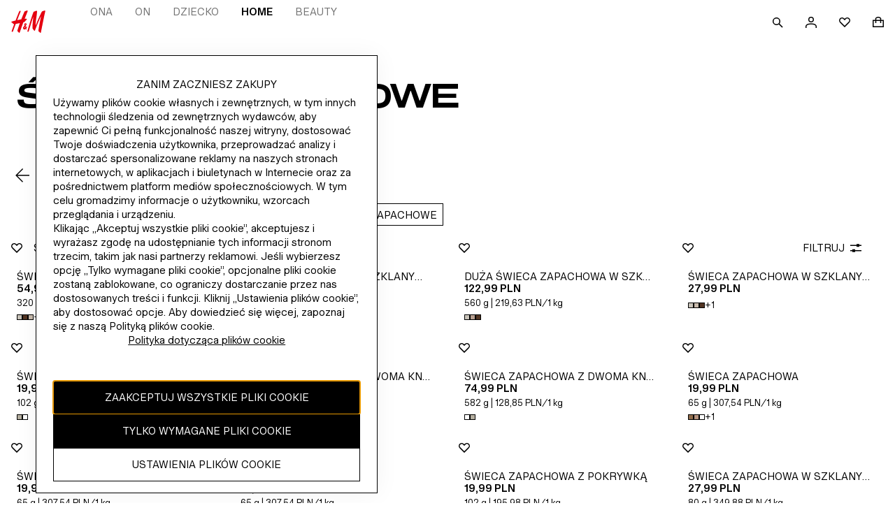

--- FILE ---
content_type: application/javascript; charset=UTF-8
request_url: https://www2.hm.com/northstar-product-listing/_next/static//northstar-product-listing-8f0b6131c3d9d015ab0dd676f9ae85b9908b1f97/_buildManifest.js
body_size: 966
content:
self.__BUILD_MANIFEST=function(s,a,c,e,t,n,_,r,i,d,b,h,f,u,p,l,o,k){return{__rewrites:{afterFiles:[],beforeFiles:[{has:t,source:"/:nextInternalLocale(en_us|en_ie|en_eur|cs_cz|el_gr|hu_hu|pl_pl|bg_bg|ro_ro|sr_rs|sk_sk|tr_tr|en_ph|en_au|en_hk|zh_hk|en_in|ja_jp|ko_kr|en_my|en_sg|vi_vn|en_asia1|zh_asia1|en_asia3|zh_asia3|de_at|da_dk|fi_fi|sv_fi|no_no|hw_il|es_es|nl_be|fr_be|fr_fr|it_it|pt_pt|en_ca|fr_ca|es_mx|en_gb|sv_se|nl_nl|de_de|de_ch|it_ch|fr_ch|uk_ua)/:department/:path*.mobileapp.html",destination:"/:nextInternalLocale/:department/headless/:path*.html"},{has:t,source:"/:locale/northstar-product-listing/_next/:path*",destination:"/_next/:path*"},{has:t,source:"/:locale/:path*.html",destination:"/:path*"}],fallback:[]},"/404":[n,_,r,i,"static/chunks/29107295-4cc022cea922dbb4.js",s,a,c,e,"static/chunks/6219-fdeb88dccbb944bc.js",d,b,h,f,u,"static/chunks/9470-ffe6335bf3ae43df.js","static/css/a33a159d5dc75450.css","static/css/6a9aaa86b5870ead.css","static/css/e25e5218ebf54510.css","static/css/3d2c3b22303311e7.css","static/chunks/pages/404-e2cd307724a0a1bf.js"],"/_error":[s,a,"static/chunks/pages/_error-adbf442fb528f2b8.js"],"/warmup":["static/chunks/pages/warmup-fee8a866b15f7bbc.js"],"/[department]/brands/brands-a-z":[s,a,c,e,"static/css/2b3490b92e5d114c.css","static/chunks/pages/[department]/brands/brands-a-z-0c67508c74b79655.js"],"/[department]/headless/[...category]":[n,_,r,i,s,a,c,e,d,b,h,f,u,p,l,"static/chunks/7575-396be0fd416cff5e.js",o,k,"static/chunks/pages/[department]/headless/[...category]-34c4680eca4d2372.js"],"/[...category]":[n,_,r,i,s,a,c,e,d,b,h,f,u,p,l,o,k,"static/chunks/pages/[...category]-500641a3a43051c4.js"],sortedPages:["/404","/_app","/_error","/warmup","/[department]/brands/brands-a-z","/[department]/headless/[...category]","/[...category]"]}}("static/chunks/2811-d59fd6abb4a9a725.js","static/css/727050043981b035.css","static/css/1bf857f76600cf67.css","static/chunks/8091-561983b405912b2e.js",void 0,"static/chunks/334de483-e0042be58eb3b3e7.js","static/chunks/f2714c89-e17f9bbf9a86d80e.js","static/chunks/d9180f90-673002a4ef74f49b.js","static/chunks/9cc3d060-1f8c40aaea1adaa7.js","static/chunks/608-11f7be2ad70eff9a.js","static/css/f3f8538fc2a20e79.css","static/css/b9ad090e27985c5d.css","static/css/0588d43b38d113a8.css","static/css/9c9a2b19792b22dc.css","static/css/43672a056d70a9f5.css","static/chunks/4805-be1916414a73ef7a.js","static/chunks/7654-f44f49e547381519.js","static/css/159628aea6627c0f.css"),self.__BUILD_MANIFEST_CB&&self.__BUILD_MANIFEST_CB();

--- FILE ---
content_type: application/javascript; charset=UTF-8
request_url: https://www2.hm.com/northstar-product-listing/_next/static/chunks/608-11f7be2ad70eff9a.js
body_size: 94311
content:
(self.webpackChunk_N_E=self.webpackChunk_N_E||[]).push([[608],{38071:function(e,t,n){"use strict";n.d(t,{Z:function(){return b}});var r=n(67294),i=n(41693),a=n(94545),o=n(43291),l=e=>r.createElement(o.Z,{...e},r.createElement("path",{d:"M2 11.25h20v1.5H2v-1.5Z"})),f=n(62414),s=({size:e="medium",...t})=>"medium"===e?r.createElement(l,{...t}):r.createElement(f.Z,{...t}),d=n(17228),u=n(87321),c=n(93967),m=n.n(c),g=n(54992);n(50754);var h={details_fill:"cf6a18",details_transparent:"dc6b68",details_northstar:"d79c6c",summary:"b59c0a",summary_heading:"f1a85d",summary_heading_active:"c8017a",summary_northstar:"a23c98",summary_hasFilters:"d535ef",summary_open:"f60451",icon:"d16d9e",main:"bffba6",main_fill:"c0d90e",main_transparent:"fba3fd",main_northstar:"b3db40",divider:"fcb00f"},b=(0,r.forwardRef)(({accordionItems:e,defaultId:t,shouldCollapseSibling:n=!0,variant:o="fill",ariaLabel:l,onClick:f,autoScrollOffset:c,hasFilters:b=!1,testId:p,className:y,allowBreakoutContent:x=!1},v)=>{let[k,F]=(0,r.useState)(t||""),[w,S]=(0,r.useState)([]),[z,W]=(0,r.useState)(0),M="northstar"===o?r.createElement(s,{className:h.icon,size:"small"}):r.createElement(a.Z,{className:h.icon,size:"small"}),E="northstar"===o?r.createElement(d.Z,{className:h.icon,size:"small"}):r.createElement(i.Z,{className:h.icon,size:"small"});return(0,r.useEffect)(()=>{let e=()=>{["xsmall","small","medium"].includes((0,u.ZP)())?W((null==c?void 0:c.mobile)||0):W((null==c?void 0:c.desktop)||0)};return e(),window.addEventListener("resize",e),()=>{window.removeEventListener("resize",e)}}),r.createElement("div",{"aria-label":l,"data-testid":p,ref:v,className:y},e.map(({id:e,heading:t,content:i,itemRef:a})=>{let l=n?k===e:w.includes(e);return r.createElement("div",{key:e,className:m()(h.details,h[`details_${o}`])},r.createElement(g.Z,{allowBreakoutContent:x,ref:a,isExpanded:l,isControlled:!0,id:e,onClick:()=>{var t,r,i;if(n){if(k===e)F("0");else{let n=document.documentElement,a=(window.pageYOffset||n.scrollTop)-(n.clientTop||0),o=null===(t=document.getElementById(`section-${k}`))||void 0===t?void 0:t.getBoundingClientRect().height,l=null===(r=document.getElementById(`toggle-${k}`))||void 0===r?void 0:r.getBoundingClientRect().top,f=null===(i=document.getElementById(`toggle-${e}`))||void 0===i?void 0:i.getBoundingClientRect().top;"number"==typeof o&&"number"==typeof l&&"number"==typeof f?l<f&&(l<z||f<z||f-o<0)?window.scrollTo({top:a+f-o-z,left:0,behavior:"smooth"}):f<z&&window.scrollTo({top:a+f-z,left:0,behavior:"smooth"}):"number"==typeof f&&f<z&&window.scrollTo({top:a+f-z,left:0,behavior:"smooth"}),F(e)}}else w.includes(e)?S([...w.slice(0,w.indexOf(e)),...w.slice(w.indexOf(e)+1)]):S([...w,e]);f&&f(e,n?k!==e:!w.includes(e))},toggleClassName:m()(h.summary,l&&h.summary_open,"northstar"===o&&h.summary_northstar,b&&h.summary_hasFilters),toggleContent:r.createElement(r.Fragment,null,r.createElement("span",{className:m()(h.summary_heading,"northstar"===o&&l&&h.summary_heading_active)},t),l&&M,!l&&E),onAnimationEnd:()=>{let t=document.getElementById(`toggle-${e}`);if(t){let e=t.getBoundingClientRect().top,n=window.scrollY;e<z&&window.scrollTo({behavior:"smooth",top:n+e-z,left:0})}}},r.createElement("div",{className:m()(h.main,h[`main_${o}`])},i)))}))})},66803:function(e,t,n){"use strict";var r=n(97582),i=n(67294),a=n(93967),o=n.n(a),l=n(61771),f=n(67472);let s=(0,i.forwardRef)((e,t)=>{var{children:n,className:a,isLoading:s=!1,isReverse:d=!1,type:u="button",borderRadius:c="normal",animationMode:m="none",isIconOnly:g,iconPosition:h="start",iconElement:b,hasFullWidth:p,isDisabled:y,isSelected:x,styles:v,testId:k,onClick:F}=e,w=(0,r._T)(e,["children","className","isLoading","isReverse","type","borderRadius","animationMode","isIconOnly","iconPosition","iconElement","hasFullWidth","isDisabled","isSelected","styles","testId","onClick"]);let S=(0,i.useRef)(null),[z,W]=(0,i.useState)(0);return(0,i.useEffect)(()=>{W(S&&S.current?S.current.offsetWidth:0)},[b]),i.createElement("button",Object.assign({ref:t,className:o()(v.base,(y||s)&&v.disabled,x&&v.selected,p&&v.fullWidth,b&&v[`iconPosition-${h}`],v[`borderRadius-${c}`],v[`animation-${m}`],16===z&&v.iconWidth,a),disabled:y,"aria-disabled":y||s,type:u,"data-testid":k,onClick:e=>{if(s){e.preventDefault(),e.stopPropagation();return}F&&F(e)}},w),b&&i.createElement("span",{ref:S,className:o()(v.iconWrapper,!g&&v[`iconWrapper_${h}`])},b),i.createElement("span",null,i.createElement(l.Z,{isRendered:s&&!y,className:o()(v.spinnerWrapper,d&&v.spinnerWrapper_reverse)})),i.Children.map(n,e=>"string"==typeof e&&g?i.createElement(f.Z,null,e):e))});t.Z=s},66841:function(e,t,n){"use strict";var r=n(97582),i=n(67294),a=n(93967),o=n.n(a);n(81770);var l=n(66803),f={base:"af1225",disabled:"f273a6",fullWidth:"ce4fbf","borderRadius-none":"f63b51","borderRadius-round":"b15b5f",spinnerWrapper:"c48559",spinnerWrapper_reverse:"f15c77",iconWrapper:"e8fdd9",iconWrapper_start:"ac7830",iconWrapper_end:"cc99da","iconPosition-end":"b33621","animation-fade":"eea525",ghostButton:"e74a33",ghostButton_selected:"c11602",ghostButton_reverse:"b7e7e9",ghostButton_noIcon:"eb9ed4"};let s=(0,i.forwardRef)((e,t)=>{var{className:n,children:a,isDisabled:s,isLoading:d=!1,isSelected:u,isReverse:c,iconElement:m}=e,g=(0,r._T)(e,["className","children","isDisabled","isLoading","isSelected","isReverse","iconElement"]);return i.createElement(l.Z,Object.assign({className:o()(f.ghostButton,s&&f.ghostButton_disabled,u&&f.ghostButton_selected,c&&f.ghostButton_reverse,!m&&f.ghostButton_noIcon,n),isDisabled:s,isSelected:u,iconElement:m,styles:f,ref:t},g),a)});t.Z=s},26032:function(e,t,n){"use strict";var r=n(97582),i=n(67294),a=n(93967),o=n.n(a),l=n(29475);n(27309);var f=n(66803);n(81770),n(46005),n(29954);var s={base:"b24428",disabled:"bd4295",fullWidth:"c27382","borderRadius-none":"dda2f2","borderRadius-round":"ea7b0a",spinnerWrapper:"e00823",spinnerWrapper_reverse:"efd8cb",iconWrapper:"eebe15",iconWrapper_start:"ea5cbc",iconWrapper_end:"e7d922","iconPosition-end":"fea01f","animation-fade":"d0784a",iconWidth:"bd0a17",iconButton:"a1ece8",badge:"a419c5",badge_largeParent:"ea3a95",badge_smallParent:"e7dd81",badge_largeParentContent:"c97aec"},d={base:"af1225",disabled:"f273a6",fullWidth:"ce4fbf","borderRadius-none":"f63b51","borderRadius-round":"b15b5f",spinnerWrapper:"c48559",spinnerWrapper_reverse:"f15c77",iconWrapper:"e8fdd9",iconWrapper_start:"ac7830",iconWrapper_end:"cc99da","iconPosition-end":"b33621","animation-fade":"eea525",ghostButton:"e74a33",ghostButton_selected:"c11602",ghostButton_reverse:"b7e7e9",ghostButton_noIcon:"eb9ed4"},u={base:"b0174b",disabled:"e748d7",fullWidth:"aef95a","borderRadius-none":"ac1ec1","borderRadius-round":"ec46af",spinnerWrapper:"a949dd",spinnerWrapper_reverse:"f00818",iconWrapper:"ffa2fe",iconWrapper_start:"ec4291",iconWrapper_end:"d4998d","iconPosition-end":"aea42b","animation-fade":"b71df7",primaryButton:"c5a939",primaryButton_selected:"cf009c",primaryButton_reverse:"ae03d2",primaryButton_isLoading:"c208cc"},c={base:"caca62",disabled:"a66fdd",fullWidth:"d60627","borderRadius-none":"d53188","borderRadius-round":"bb9e3e",spinnerWrapper:"c32cb4",spinnerWrapper_reverse:"baf660",iconWrapper:"c37093",iconWrapper_start:"dbc588",iconWrapper_end:"ca1824","iconPosition-end":"c9054c","animation-fade":"ca5dc2",secondaryButton:"f14c5d",iconButton:"b1c307",secondaryButton_selected:"e5359b",secondaryButton_reverse:"ff4565",secondaryButton_reverse_isLoading:"de1cbe",secondaryButton_isLoading:"abb363"};let m=(0,i.forwardRef)((e,t)=>{var{className:n,children:a,variant:m="ghost",isDisabled:g,isReverse:h,hasNotificationBadge:b=!1,notificationBadgeContent:p,isLoading:y=!1}=e,x=(0,r._T)(e,["className","children","variant","isDisabled","isReverse","hasNotificationBadge","notificationBadgeContent","isLoading"]);let v="primary"===m?u:"secondary"===m?c:d,k=(0,i.useRef)(null);(0,i.useImperativeHandle)(t,()=>k.current);let[F,w]=(0,i.useState)(0);return(0,i.useEffect)(()=>{w(k&&k.current?k.current.offsetWidth:0)},[]),i.createElement(f.Z,Object.assign({className:o()(s.iconButton,v.iconButton,"primary"===m&&u.primaryButton,"secondary"===m&&c.secondaryButton,"ghost"===m&&d.ghostButton,g&&v[`${m}Button_disabled`],h&&v[`${m}Button_reverse`],n),isDisabled:g,isIconOnly:!0,styles:s,ref:k},x),a,b&&i.createElement(l.Z,{className:o()(s.badge,56===F&&s.badge_largeParent,40===F&&s.badge_smallParent,p&&56===F&&s.badge_largeParentContent),content:p}))});t.Z=m},53081:function(e,t,n){"use strict";var r=n(97582),i=n(67294),a=n(93967),o=n.n(a);n(46005);var l=n(66803),f={base:"b0174b",disabled:"e748d7",fullWidth:"aef95a","borderRadius-none":"ac1ec1","borderRadius-round":"ec46af",spinnerWrapper:"a949dd",spinnerWrapper_reverse:"f00818",iconWrapper:"ffa2fe",iconWrapper_start:"ec4291",iconWrapper_end:"d4998d","iconPosition-end":"aea42b","animation-fade":"b71df7",primaryButton:"c5a939",primaryButton_selected:"cf009c",primaryButton_reverse:"ae03d2",primaryButton_isLoading:"c208cc"};let s=(0,i.forwardRef)((e,t)=>{var{className:n,children:a,isDisabled:s,isLoading:d,isSelected:u,isReverse:c}=e,m=(0,r._T)(e,["className","children","isDisabled","isLoading","isSelected","isReverse"]);return i.createElement(l.Z,Object.assign({className:o()(f.primaryButton,d&&f.primaryButton_isLoading,u&&f.primaryButton_selected,c&&f.primaryButton_reverse,n),isDisabled:s,isLoading:d,isSelected:u,styles:f,ref:t},m),a)});t.Z=s},71665:function(e,t,n){"use strict";var r=n(97582),i=n(67294),a=n(93967),o=n.n(a);n(29954);var l=n(66803),f={base:"caca62",disabled:"a66fdd",fullWidth:"d60627","borderRadius-none":"d53188","borderRadius-round":"bb9e3e",spinnerWrapper:"c32cb4",spinnerWrapper_reverse:"baf660",iconWrapper:"c37093",iconWrapper_start:"dbc588",iconWrapper_end:"ca1824","iconPosition-end":"c9054c","animation-fade":"ca5dc2",secondaryButton:"f14c5d",iconButton:"b1c307",secondaryButton_selected:"e5359b",secondaryButton_reverse:"ff4565",secondaryButton_reverse_isLoading:"de1cbe",secondaryButton_isLoading:"abb363"};let s=(0,i.forwardRef)((e,t)=>{var{className:n,children:a,isDisabled:s,isLoading:d,isSelected:u,isReverse:c=!1}=e,m=(0,r._T)(e,["className","children","isDisabled","isLoading","isSelected","isReverse"]);return i.createElement(l.Z,Object.assign({className:o()(f.secondaryButton,d&&f.secondaryButton_isLoading,u&&f.secondaryButton_selected,c&&f.secondaryButton_reverse,c&&d&&f.secondaryButton_reverse_isLoading,n),isDisabled:s,isLoading:d,isReverse:c,isSelected:u,styles:f,ref:t},m),a)});t.Z=s},18700:function(e,t,n){"use strict";n.d(t,{Z:function(){return eI}});var r=n(67294),i=n(43291),a=({shouldFlipRTL:e=!0,...t})=>r.createElement(i.Z,{shouldFlipRTL:e,...t},r.createElement("path",{d:"M6 12 16 2l1.06 1.06L8.122 12l8.94 8.94L16 22 6 12Z"})),o=({shouldFlipRTL:e=!0,...t})=>r.createElement(i.Z,{shouldFlipRTL:e,...t},r.createElement("path",{d:"M18 12 8 22l-1.06-1.06L15.878 12l-8.94-8.94L8 2l10 10Z"})),l=n(20263),f={50:"#fce6e7",100:"#facccf",150:"#f7b3b7",200:"#f5999f",250:"#f28088",300:"#ef6670",350:"#ed4d58",400:"#ea3340",450:"#e81a28",475:"#eb0010",500:"#e50010",550:"#ce000e",600:"#b7000d",650:"#a0000b",700:"#89000a",750:"#730008",800:"#5c0006",850:"#450005",900:"#2e0003"},s={500:"#8b1d13"},d={0:"#ffffff",50:"#f2f2f2",100:"#e6e6e6",150:"#d9d9d9",200:"#cccccc",250:"#c0c0c0",300:"#b3b3b3",350:"#a6a6a6",400:"#999999",450:"#8c8c8c",500:"#808080",550:"#737373",600:"#666666",650:"#5a5a5a",700:"#4d4d4d",750:"#404040",800:"#333333",850:"#262626",900:"#1a1a1a",950:"#0d0d0d",1e3:"#000000"},u={100:"#ffebcc",200:"#ffd799",300:"#ffc466",400:"#ffb033",500:"#ff9c00",600:"#cc7d00",700:"#995e00",800:"#663e00",900:"#331f00"},c={100:"#cce9ff",200:"#99d3ff",300:"#66bdff",400:"#33a7ff",500:"#0091ff",600:"#0074cc",700:"#005799",800:"#003a66",900:"#001d33"},m={50:"#e6f8f0",100:"#ccf2e0",150:"#b3ebd1",200:"#99e4c1",250:"#80deb2",300:"#66d7a3",350:"#4dd093",400:"#33c984",450:"#1ac374",500:"#00bc65",550:"#00a95b",600:"#009651",650:"#008447",700:"#00713d",750:"#005e33",800:"#004b28",850:"#00381e",900:"#002614"},g={100:"#ced7fd",200:"#aebcfb",300:"#6a7bc7",400:"#7d93f9",500:"#5c78f7",600:"#4a60c6",700:"#374894",800:"#253063",900:"#121831"},h="#ffffffcc",b="#0000001a",p="#000000bf";let y={utility:{neutral:d["0"],forcedBlack:d["1000"],forcedWhite:d["0"],scannableBackground:d["0"],scannableForeground:d["1000"],externalLogoBackground:d["0"],skeletonBackground:d["750"],skeletonGradientStop:d["850"],shadow:b},default:{contextual:{background:d["1000"],icon:d["50"],text:d["50"],titleText:d["50"],border:d["50"],primary:d["50"],primaryHover:d["100"],primaryPressed:d["200"]},background:{default:d["1000"],elevated:d["1000"],sunken:d["800"],overlay:d["900"],blanket:p,veil:h},fill:{logo:f["475"],logoNeutral:d["50"],disabled:d["850"],selected:d["0"],selectedHover:d["100"],selectedPressed:d["50"],selectedDisabled:d["500"],input:d["1000"],inputHover:d["800"],warning:u["700"],attention:f["600"],success:m["700"],info:d["600"],primary:d["50"],primaryHover:d["100"],primaryPressed:d["200"],primaryInverse:d["1000"],primaryInverseHover:d["950"],primaryInversePressed:d["900"],secondary:d["1000"],secondaryHover:d["700"],secondaryPressed:d["550"],tertiary:"#00000000",tertiaryHover:d["700"],tertiaryPressed:d["800"],favourite:f["500"]},icon:{default:d["50"],subtle:d["450"],forcedNeutral:d["50"],inverse:d["1000"],inverseSubtle:d["950"],disabled:d["500"],warning:u["300"],attention:f["350"],success:m["300"],info:c["300"],discount:f["475"]},text:{default:d["50"],subtle:d["450"],forcedNeutral:d["50"],inverse:d["1000"],inverseSubtle:d["950"],disabled:d["550"],warning:u["300"],attention:f["350"],success:m["300"],info:c["300"],discount:f["475"]},border:{default:d["50"],subtle:d["650"],subtler:d["750"],forcedNeutral:d["50"],inverse:d["1000"],inverseSubtle:d["850"],disabled:d["750"],warning:u["400"],attention:f["350"],success:m["400"],info:c["400"],focused:c["200"],selected:d["1000"],input:d["650"],inputHover:d["50"],inputPressed:d["50"]}},blackFriday:{contextual:{background:d["1000"],icon:f["475"],text:f["475"],titleText:f["475"],border:d["200"],primary:d["50"],primaryHover:d["100"],primaryPressed:d["200"]}},sale:{contextual:{background:d["0"],icon:f["475"],text:f["475"],titleText:f["475"],border:d["400"],primary:d["50"],primaryHover:d["100"],primaryPressed:d["200"]}},deals:{contextual:{background:d["0"],icon:d["50"],text:d["50"],titleText:d["1000"],border:d["50"],primary:d["50"],primaryHover:d["100"],primaryPressed:d["200"]}},cyberMonday:{contextual:{background:d["1000"],icon:f["475"],text:f["475"],titleText:f["475"],border:d["200"],primary:d["50"],primaryHover:d["100"],primaryPressed:d["200"]}},giftGiving:{contextual:{background:d["1000"],icon:d["50"],text:d["50"],titleText:d["50"],border:f["650"],primary:d["50"],primaryHover:d["100"],primaryPressed:d["200"]}},onDarkImage:{contextual:{background:d["0"],icon:d["1000"],text:d["1000"],titleText:d["0"],border:d["1000"],primary:d["50"],primaryHover:d["100"],primaryPressed:d["200"]}},onLightImage:{contextual:{background:d["1000"],icon:d["0"],text:d["0"],titleText:d["1000"],border:d["0"],primary:d["50"],primaryHover:d["100"],primaryPressed:d["200"]}},global:{swatch:{beige:"#eccc9b",black:"#000000",blue:"#00a1ff",bronze:"#cd7f32",brown:"#a52a2a",gold:"#d89a00",green:"#008000",grey:"#808080",orange:"#ffa500",pink:"#ffc0cb",purple:"#800080",red:"#ff0000",silver:"#c0c0c0",turqouise:"#40e0d0",white:"#ffffff",yellow:"#ffda00"},vendors:{"paypal-default":"#223954","paypal-multiple":"#169bd7","kakao-default":"#fee500","kakao-active":"#f0d700","kakao-text":"#262626","kakao-icon":"#000000",facebook:"#39579b",twitter:"#1ea9e3",pinterest:"#cd1d1e",instagram:"#125688",spotify:"#00e461",snapchat:"#fffc00",tumblr:"#35465c",googleplus:"#d34836",youtube:"#ff0000",linkedin:"#0077b7"}}},x={utility:{neutral:d["1000"],forcedBlack:d["1000"],forcedWhite:d["0"],scannableBackground:d["0"],scannableForeground:d["1000"],externalLogoBackground:d["0"],skeletonBackground:d["50"],skeletonGradientStop:d["100"],shadow:b},default:{contextual:{background:d[0],icon:d[1e3],text:d[1e3],titleText:d[1e3],border:d[1e3],primary:d[1e3],primaryHover:d[650],primaryPressed:d[800]},background:{default:d["0"],elevated:d["0"],sunken:d["50"],overlay:d["0"],blanket:p,veil:h},fill:{logo:f["475"],logoNeutral:d["1000"],disabled:d["100"],selected:d["1000"],selectedHover:d["750"],selectedPressed:d["850"],selectedDisabled:d["400"],input:d["0"],inputHover:d["50"],warning:u["500"],attention:f["400"],success:m["500"],info:d["100"],primary:d["1000"],primaryHover:d["650"],primaryPressed:d["800"],primaryInverse:d["0"],primaryInverseHover:d["50"],primaryInversePressed:d["100"],secondary:d["0"],secondaryHover:d["50"],secondaryPressed:d["100"],tertiary:"#ffffff00",tertiaryHover:d["50"],tertiaryPressed:d["100"],favourite:f["500"]},icon:{default:d["1000"],subtle:d["550"],forcedNeutral:d["1000"],inverse:d["0"],inverseSubtle:d["50"],disabled:d["400"],warning:u["600"],attention:f["600"],success:m["600"],info:c["600"],discount:f["475"]},text:{default:d["1000"],subtle:d["550"],forcedNeutral:d["1000"],inverse:d["0"],inverseSubtle:d["50"],disabled:d["400"],warning:u["600"],attention:f["600"],success:m["600"],info:c["600"],discount:f["475"]},border:{default:d["1000"],subtle:d["450"],subtler:d["200"],forcedNeutral:d["1000"],inverse:d["0"],inverseSubtle:d["150"],disabled:d["300"],warning:u["600"],attention:f["600"],success:m["600"],info:c["600"],focused:c["200"],selected:d["0"],input:d["450"],inputHover:d["1000"],inputPressed:d["1000"]}},blackFriday:{contextual:{background:d["1000"],icon:f["475"],text:f["475"],titleText:f["475"],border:d["200"],primary:d["1000"],primaryHover:d["650"],primaryPressed:d["800"]}},sale:{contextual:{background:d["0"],icon:f["475"],text:f["475"],titleText:f["475"],border:d["200"],primary:d["1000"],primaryHover:d["650"],primaryPressed:d["800"]}},deals:{contextual:{background:d["0"],icon:d["1000"],text:d["1000"],titleText:d["1000"],border:d["1000"],primary:d["1000"],primaryHover:d["650"],primaryPressed:d["800"]}},cyberMonday:{contextual:{background:d["1000"],icon:f["500"],text:f["500"],titleText:f["500"],border:d["200"],primary:d["1000"],primaryHover:d["650"],primaryPressed:d["800"]}},giftGiving:{contextual:{background:d["0"],icon:d["1000"],text:d["1000"],titleText:d["1000"],border:s["500"],primary:s["500"],primaryHover:f["550"],primaryPressed:f["600"]}},onDarkImage:{contextual:{background:d["0"],icon:d["1000"],text:d["1000"],titleText:d["0"],border:d["1000"],primary:d["1000"],primaryHover:d["650"],primaryPressed:d["800"]}},onLightImage:{contextual:{background:d["1000"],icon:d["0"],text:d["0"],titleText:d["1000"],border:d["0"],primary:d["1000"],primaryHover:d["650"],primaryPressed:d["800"]}},global:{swatch:{beige:"#eccc9b",black:"#000000",blue:"#0000ff",bronze:"#cd7f32",brown:"#a52a2a",gold:"#d89a00",green:"#008000",grey:"#808080",orange:"#ffa500",pink:"#ffc0cb",purple:"#800080",red:"#ff0000",silver:"#c0c0c0",turqouise:"#40e0d0",white:"#ffffff",yellow:"#ffda00"},vendors:{"paypal-default":"#223954","paypal-multiple":"#169bd7","kakao-default":"#fee500","kakao-active":"#f0d700","kakao-text":"#262626","kakao-icon":"#000000",facebook:"#39579b",twitter:"#1ea9e3",pinterest:"#cd1d1e",instagram:"#125688",spotify:"#00e461",snapchat:"#fffc00",tumblr:"#35465c",googleplus:"#d34836",youtube:"#ff0000",linkedin:"#0077b7"}}},v=["beige","black","blue","bronze","brown","gold","green","grey","orange","pink","purple","red","silver","turqouise","white","yellow"],k=["paypal-default","paypal-multiple","kakao-default","kakao-active","kakao-text","kakao-icon","facebook","twitter","pinterest","instagram","spotify","snapchat","tumblr","googleplus","youtube","linkedin"],F={};["swatch","vendors"].forEach(e=>{switch(e){case"swatch":v.forEach(t=>{F[e]=Object.assign(Object.assign({},F[e]),{[t]:{light:x.global.swatch[t],dark:y.global.swatch[t]}})});break;case"vendors":k.forEach(t=>{F[e]=Object.assign(Object.assign({},F[e]),{[t]:{light:x.global.vendors[t],dark:y.global.vendors[t]}})});break;default:throw Error("Unknown global color type: ".concat(e))}});var w=n(6767),S=n.n(w);let z=(e,t)=>S()(e).alpha(t).rgb().string(),W={"energy-class-app":"#27974F","energy-class-ap":"#59AD4F","energy-class-a":"#BBCE4C","energy-class-b":"#FFED42","energy-class-c":"#F0B041","energy-class-d":"#DE6637","energy-class-e":"#D22531","color-paypal-blue":"#223954","color-paypal-blue-light":"#169BD7","color-kakao-yellow":"#FEE500","color-kakao-yellow-active":"#F0D700","color-kakao-text":z("#000",.85),"color-kakao-icon":"#000","color-facebook":"#39579B","color-twitter":"#1EA9E3","color-pinterest":"#CD1D1E","color-instagram":"#125688","color-spotify":"#00E461","color-snapchat":"#FFFC00","color-tumblr":"#35465C","color-google-plus":"#D34836","color-youtube":"#F00","color-linkedin":"#0077B7","tag-swatch-beige":"#ECCC9B","tag-swatch-black":"#000000","tag-swatch-blue":"#0000FF","tag-swatch-bronze":"#CD7F32","tag-swatch-brown":"#A52A2A","tag-swatch-gold":"#D89A00","tag-swatch-green":"#008000","tag-swatch-grey":"#808080","tag-swatch-orange":"#FFA500","tag-swatch-pink":"#FFC0CB","tag-swatch-purple":"#800080","tag-swatch-red":"#FF0000","tag-swatch-silver":"#C0C0C0","tag-swatch-turquoise":"#40E0D0","tag-swatch-white":"#FFFFFF","tag-swatch-yellow":"#FFDA00","focus-fallback":"#0091FF","high-contrast-dark":"#000000","high-contrast-light":"#FFFFFF"},M=e=>e.split(/(?=[A-Z])/).map(e=>e.toLowerCase()),E=e=>e.split(/[\s_.]+/).filter(e=>e.length>0),B=e=>e.join("-");var R=e=>B(E(e).flatMap(M));let H=function(e){let t=arguments.length>1&&void 0!==arguments[1]?arguments[1]:"",n={};for(let r in e)if(Object.prototype.hasOwnProperty.call(e,r)){let i=t?"".concat(t,"-").concat(r):r;"object"!=typeof e[r]||null===e[r]||"light"in e[r]&&"dark"in e[r]?n["".concat(R(i))]=e[r]:Object.assign(n,H(e[r],i))}return n};var Z={black:"#000",black90:"#333",blackFridayTertiary:"#45000A",brightRed:"#B00015",corduroy:"#63786A",cream:"#F4EDDD",cyberMondayPrimary:"#0E495B",cyberMondaySecondary:"#4F0767",darkGreen:"#88998D",darkGrey:"#707070",green:"#00853D",grey20:"#F3F3F3",grey30:"#E6E6E6",grey40:"#D9D9D9",grey60:"#6F6F6F",grey80:"#555555",identityBeige:"#F1EBDF",lightBlue:"#93CDFF",lightGreen:"#8DD5B9",lightYellow:"#FFD1A1",lighterGrey:"#D0D0D0",midRed:"#FF7777",offBlack:"#222",offWhite:"#FAF9F8",oldBrandRed:"#D6001C",outrageousOrange:"#FF6233",red90:"#E50010",sor1:"#F4DCD6",sor2:"#F1C2C1",sor3:"#FF2F00",sor4:"#E50010",sor5:"#C9002E",sor6:"#C80F56",sor7:"#580414",stone1:"#E4E4E4",warmGrey2:"#E4E0DC",white:"#FFF",blackFridayRed:"#EB0010",blackFridayLightRed:"#E65A64",cyberMondayBackgroud:"#F0F0EB",cyberMondayBlue:"#374894",cyberMondayLightBlue:"#5C6693"};let _={"base-background-default":Z.offWhite,"base-background-card":Z.white,"base-background-overlay":z(Z.black,.75),"base-background-footer":Z.stone1,"base-background-row-alternate":Z.grey30,"base-background-row-hover":Z.grey30,"base-background-selected":Z.grey20,"base-background-success":Z.lightGreen,"base-background-error":Z.midRed,"base-background-warning":Z.lightYellow,"base-background-info":Z.lightBlue,"base-text":Z.offBlack,"base-text-meta":Z.darkGrey,"base-text-placeholder":Z.darkGrey,"base-text-disabled":Z.darkGrey,"base-primary-interactive":Z.offBlack,"base-primary-interactive-active":Z.grey60,"base-primary-interactive-hover":Z.grey80,"base-primary-interactive-visited":Z.offBlack,"base-secondary-interactive":Z.offBlack,"base-secondary-interactive-active":Z.sor4,"base-secondary-interactive-hover":Z.sor4,"base-tertiary-interactive":Z.lighterGrey,"base-tertiary-interactive-active":Z.offBlack,"base-tertiary-interactive-hover":Z.offBlack,"base-tertiary-interactive-disabled":Z.lighterGrey,"base-quaternary-interactive":Z.offBlack,"base-quaternary-interactive-active":Z.offBlack,"base-quaternary-interactive-hover":Z.offBlack,"base-quaternary-interactive-disabled":Z.lighterGrey,"base-primary-reverse":Z.white,"base-primary-reverse-interactive-active":Z.grey40,"base-primary-reverse-interactive-hover":Z.grey30,"base-interactive-disabled":Z.stone1,"base-validation-success":Z.green,"base-validation-error":Z.oldBrandRed,"base-notification":Z.sor4,"base-favourite":Z.red90,"base-background-skeleton":Z.grey20,"base-z-axis-shadow":z(Z.offBlack,.2),"product-sale":Z.sor5,"product-sustainability":Z.corduroy,"product-new":Z.offBlack,"product-offer-product-marker":Z.white,"product-membership":Z.identityBeige,"product-online-exclusive":Z.offBlack,"product-scarcity":Z.sor4,"base-brand-logo":Z.sor4,"base-decoration-primary":Z.offBlack,"base-decoration-secondary":Z.lighterGrey},T={default:{background:Z.white,text:Z.offBlack,headline:Z.offBlack,logo:Z.red90,interactive:Z.offBlack,interactiveHover:Z.grey80,interactiveActive:Z.grey30,interactiveReverse:Z.lighterGrey},card:{background:Z.white,text:Z.offBlack,headline:Z.offBlack,logo:Z.offBlack,interactive:Z.offBlack,interactiveHover:Z.grey80,interactiveActive:Z.grey60,interactiveReverse:Z.white},inverted:{background:Z.offBlack,text:Z.white,headline:Z.white,logo:Z.white,interactive:Z.white,interactiveHover:Z.grey30,interactiveActive:Z.grey40,interactiveReverse:Z.offBlack},brand:{background:Z.white,text:Z.offBlack,headline:Z.sor4,logo:Z.sor4,interactive:Z.offBlack,interactiveHover:Z.grey80,interactiveActive:Z.grey60,interactiveReverse:Z.white},organic:{background:Z.warmGrey2,text:Z.offBlack,headline:Z.offBlack,logo:Z.offBlack,interactive:Z.offBlack,interactiveHover:Z.grey80,interactiveActive:Z.grey60,interactiveReverse:Z.white},organicSecondary:{background:Z.darkGreen,text:Z.offBlack,headline:Z.white,logo:Z.white,interactive:Z.white,interactiveHover:Z.grey30,interactiveActive:Z.grey40,interactiveReverse:Z.darkGreen},sale:{background:Z.sor5,text:Z.white,headline:Z.white,logo:Z.white,interactive:Z.white,interactiveHover:Z.grey30,interactiveActive:Z.grey40,interactiveReverse:Z.offBlack},member:{background:Z.identityBeige,text:Z.offBlack,headline:Z.sor4,logo:Z.sor4,interactive:Z.offBlack,interactiveHover:Z.grey80,interactiveActive:Z.grey60,interactiveReverse:Z.white},storeClosingsPrimary:{background:Z.sor7,text:Z.white,headline:Z.sor2,logo:Z.white,interactive:Z.white,interactiveHover:Z.grey30,interactiveActive:Z.grey40,interactiveReverse:Z.sor7},storeClosingsSecondary:{background:Z.sor1,text:Z.offBlack,headline:Z.sor7,logo:Z.offBlack,interactive:Z.offBlack,interactiveHover:Z.grey80,interactiveActive:Z.grey60,interactiveReverse:Z.sor1},glamourDay:{background:Z.sor6,text:Z.white,headline:Z.white,logo:Z.white,interactive:Z.white,interactiveHover:Z.grey30,interactiveActive:Z.grey40,interactiveReverse:Z.sor6},blackFridayPrimary:{background:Z.black,text:Z.sor3,headline:Z.sor3,logo:Z.sor3,interactive:Z.sor3,interactiveHover:Z.sor3,interactiveActive:Z.outrageousOrange,interactiveReverse:Z.black},blackFridaySecondary:{background:Z.sor3,text:Z.black,headline:Z.black,logo:Z.black,interactive:Z.black,interactiveHover:Z.black,interactiveActive:Z.black90,interactiveReverse:Z.sor3},blackFridayTertiary:{background:Z.blackFridayTertiary,text:Z.sor3,headline:Z.sor3,logo:Z.sor3,interactive:Z.sor3,interactiveHover:Z.sor3,interactiveActive:Z.outrageousOrange,interactiveReverse:Z.blackFridayTertiary},cyberMondayPrimary:{background:Z.cyberMondayPrimary,text:Z.white,headline:Z.white,logo:Z.white,interactive:Z.white,interactiveHover:Z.grey30,interactiveActive:Z.grey40,interactiveReverse:Z.cyberMondayPrimary},cyberMondaySecondary:{background:Z.cyberMondaySecondary,text:Z.white,headline:Z.white,logo:Z.white,interactive:Z.white,interactiveHover:Z.grey30,interactiveActive:Z.grey40,interactiveReverse:Z.cyberMondaySecondary},blackFriday:{background:Z.black,text:Z.white,headline:Z.blackFridayRed,logo:Z.blackFridayRed,interactive:Z.blackFridayRed,interactiveHover:Z.blackFridayLightRed,interactiveActive:Z.blackFridayRed,interactiveReverse:Z.white},cyberMonday:{background:Z.cyberMondayBackgroud,text:Z.black,headline:Z.cyberMondayBlue,logo:Z.cyberMondayBlue,interactive:Z.cyberMondayBlue,interactiveHover:Z.cyberMondayLightBlue,interactiveActive:Z.cyberMondayBlue,interactiveReverse:Z.white}};var P=n(83961);let N='"ヒラギノ角ゴ Pro W3", "Hiragino Kaku Gothic Pro", Osaka, "メイリオ", Meiryo, "ＭＳ Ｐゴシック", "MS PGothic"',O={sansSerifFontRegular:'"'.concat((0,P.BN)("hm"),'", "').concat((0,P.jO)("hm","regular","hebrew"),'", ').concat(N,", sans-serif"),sansSerifFontSemiBold:'"'.concat((0,P.BN)("hm","semibold"),'", "').concat((0,P.jO)("hm","semibold","hebrew"),'", ').concat(N,", sans-serif"),serifFontRegular:'"HM Serif", "Garamond", "Times New Roman", Times, serif',normalFontWeight:400,semiBoldFontWeight:500,boldFontWeight:700,sansSerifFontFamilyMobile:"".concat((0,P.TG)({brand:"hm",type:"sans",locale:""})),serifFontFamilyMobile:"".concat((0,P.TG)({brand:"hm",type:"serif",locale:""}))},A={editorial:{displayQuote:{deprecated:"editorial-quote-l","font-family":O.sansSerifFontSemiBold,"font-family-mobile":O.sansSerifFontFamilyMobile,"font-weight":O.boldFontWeight,"font-weight-mobile":O.boldFontWeight,"font-style":"italic","text-transform":"none","default-size":{"line-height":{number:1.5,px:66,rem:4.125},"font-size":{rem:2.75,px:44,pt:33}},"breakpoint-medium":{"line-height":{number:1.199596774,px:119,rem:7.438},"font-size":{rem:6.2,px:99.2,pt:74}}},preamble:{deprecated:"editorial-body-xl","font-family":O.serifFontRegular,"font-family-mobile":O.serifFontFamilyMobile,"font-weight":O.normalFontWeight,"font-weight-mobile":O.normalFontWeight,"text-transform":"none","default-size":{"line-height":{number:1.3,px:26,rem:1.625},"font-size":{rem:1.25,px:20,pt:15}},"breakpoint-medium":{"line-height":{number:1,px:60,rem:3.75},"font-size":{rem:3.75,px:60,pt:45}}},bodyText:{deprecated:"editorial-body-m","font-family":O.serifFontRegular,"font-family-mobile":O.serifFontFamilyMobile,"font-weight":O.normalFontWeight,"font-weight-mobile":O.normalFontWeight,"text-transform":"none","default-size":{"line-height":{number:1.375,px:22,rem:1.375},"font-size":{rem:1,px:16,pt:12}}},textLink:{deprecated:"editorial-body-m-link","font-family":O.serifFontRegular,"font-family-mobile":O.serifFontFamilyMobile,"font-weight":O.normalFontWeight,"font-weight-mobile":O.normalFontWeight,"text-transform":"none","text-decoration":"underline","default-size":{"line-height":{number:1.375,px:22,rem:1.375},"font-size":{rem:1,px:16,pt:12}}},headline:{deprecated:"editorial-heading-xxl","font-family":O.serifFontRegular,"font-family-mobile":O.serifFontFamilyMobile,"font-weight":O.normalFontWeight,"font-weight-mobile":O.normalFontWeight,"text-transform":"none","default-size":{"line-height":{number:1,px:36,rem:2.25},"font-size":{rem:2.25,px:36,pt:27}},"breakpoint-medium":{"line-height":{number:1,px:88,rem:5.5},"font-size":{rem:5.5,px:88,pt:66}}}},bodyText:{default:{deprecated:"label-l","font-family":O.sansSerifFontRegular,"font-family-mobile":O.sansSerifFontFamilyMobile,"font-weight":O.normalFontWeight,"font-weight-mobile":O.normalFontWeight,"text-transform":"none","default-size":{"line-height":{number:1.2307692308,px:16,rem:1},"font-size":{rem:.8125,px:13,pt:10}}},meta:{deprecated:"body-s","font-family":O.sansSerifFontRegular,"font-family-mobile":O.sansSerifFontFamilyMobile,"font-weight":O.normalFontWeight,"font-weight-mobile":O.normalFontWeight,"text-transform":"none","default-size":{"line-height":{number:1.45,px:16,rem:1},"font-size":{rem:.688,px:11,pt:8}}},paragraph:{deprecated:"body-m","font-family":O.sansSerifFontRegular,"font-family-mobile":O.sansSerifFontFamilyMobile,"font-weight":O.normalFontWeight,"font-weight-mobile":O.normalFontWeight,"text-transform":"none","default-size":{"line-height":{number:1.2307692308,px:16,rem:1},"font-size":{rem:.8125,px:13,pt:10}}},preamble:{deprecated:"body-m","font-family":O.sansSerifFontRegular,"font-family-mobile":O.sansSerifFontFamilyMobile,"font-weight":O.normalFontWeight,"font-weight-mobile":O.normalFontWeight,"text-transform":"none","default-size":{"line-height":{number:1.25,px:20,rem:1.25},"font-size":{rem:1,px:16,pt:12}}}},heading:{xs:{deprecated:"heading-s","font-family":O.sansSerifFontSemiBold,"font-family-mobile":O.sansSerifFontFamilyMobile,"font-weight":O.semiBoldFontWeight,"font-weight-mobile":O.semiBoldFontWeight,"text-transform":"none","default-size":{"line-height":{number:1.25,px:16,rem:1},"font-size":{rem:.8125,px:13,pt:10}}},s:{deprecated:"heading-m","font-family":O.sansSerifFontSemiBold,"font-family-mobile":O.sansSerifFontFamilyMobile,"font-weight":O.semiBoldFontWeight,"font-weight-mobile":O.semiBoldFontWeight,"text-transform":"none","default-size":{"line-height":{number:1.25,px:20,rem:1.25},"font-size":{rem:1,px:16,pt:12}}},m:{deprecated:"heading-l","font-family":O.sansSerifFontSemiBold,"font-family-mobile":O.sansSerifFontFamilyMobile,"font-weight":O.semiBoldFontWeight,"font-weight-mobile":O.semiBoldFontWeight,"text-transform":"none","default-size":{"line-height":{number:1.2,px:24,rem:1.5},"font-size":{rem:1.25,px:20,pt:15}}},l:{deprecated:"heading-xl","font-family":O.sansSerifFontSemiBold,"font-family-mobile":O.sansSerifFontFamilyMobile,"font-weight":O.semiBoldFontWeight,"font-weight-mobile":O.semiBoldFontWeight,"text-transform":"none","default-size":{"line-height":{number:1.166666667,px:28,rem:1.75},"font-size":{rem:1.5,px:24,pt:18}},"breakpoint-medium":{"line-height":{number:1.142857143,px:32,rem:2},"font-size":{rem:1.75,px:28,pt:21}}},xl:{deprecated:"heading-xxl","font-family":O.sansSerifFontSemiBold,"font-family-mobile":O.sansSerifFontFamilyMobile,"font-weight":O.semiBoldFontWeight,"font-weight-mobile":O.semiBoldFontWeight,"text-transform":"none","default-size":{"line-height":{number:1.285714286,px:36,rem:2.25},"font-size":{rem:1.75,px:28,pt:21}},"breakpoint-medium":{"line-height":{number:1.2,px:48,rem:3},"font-size":{rem:2.5,px:40,pt:30}}},preHeading:{deprecated:"heading-m","font-family":O.sansSerifFontRegular,"font-family-mobile":O.sansSerifFontFamilyMobile,"font-weight":O.normalFontWeight,"font-weight-mobile":O.normalFontWeight,"text-transform":"uppercase","default-size":{"line-height":{number:1.142857143,px:16,rem:1},"font-size":{rem:.875,px:14,pt:11}}}},display:{default:{deprecated:"display-xl","font-family":O.sansSerifFontSemiBold,"font-family-mobile":O.sansSerifFontFamilyMobile,"font-weight":O.semiBoldFontWeight,"font-weight-mobile":O.semiBoldFontWeight,"text-transform":"none","default-size":{"line-height":{number:1.5,px:66,rem:4.125},"font-size":{rem:2.75,px:44,pt:33}},"breakpoint-medium":{"line-height":{number:1.2,px:119,rem:7.438},"font-size":{rem:6.2,px:99.2,pt:74}}},quote:{deprecated:"none","font-family":O.serifFontRegular,"font-family-mobile":O.serifFontFamilyMobile,"font-weight":O.semiBoldFontWeight,"font-weight-mobile":O.semiBoldFontWeight,"text-transform":"none","default-size":{"line-height":{number:1.5,px:66,rem:4.125},"font-size":{rem:2.75,px:44,pt:33}},"breakpoint-medium":{"line-height":{number:1.2,px:119,rem:7.438},"font-size":{rem:6.2,px:99.2,pt:74}}}},price:{originalDefault:{deprecated:"price-m-previous","font-family":O.sansSerifFontRegular,"font-family-mobile":O.sansSerifFontFamilyMobile,"font-weight":O.normalFontWeight,"font-weight-mobile":O.normalFontWeight,"text-transform":"none","text-decoration":"line-through","default-size":{"line-height":{number:1.538461538,px:20,rem:1.25},"font-size":{rem:.8125,px:13,pt:10}}},originalLarge:{deprecated:"price-l-previous","font-family":O.sansSerifFontRegular,"font-family-mobile":O.sansSerifFontFamilyMobile,"font-weight":O.normalFontWeight,"font-weight-mobile":O.normalFontWeight,"text-transform":"none","text-decoration":"line-through","default-size":{"line-height":{number:1.25,px:20,rem:1.25},"font-size":{rem:1,px:16,pt:12}}},blackDefault:{deprecated:"price-m","font-family":O.sansSerifFontRegular,"font-family-mobile":O.sansSerifFontFamilyMobile,"font-weight":O.normalFontWeight,"font-weight-mobile":O.normalFontWeight,"text-transform":"none","default-size":{"line-height":{number:1.538461538,px:20,rem:1.25},"font-size":{rem:.8125,px:13,pt:10}}},blackLarge:{deprecated:"price-l","font-family":O.sansSerifFontRegular,"font-family-mobile":O.sansSerifFontFamilyMobile,"font-weight":O.normalFontWeight,"font-weight-mobile":O.normalFontWeight,"text-transform":"none","default-size":{"line-height":{number:1.25,px:20,rem:1.25},"font-size":{rem:1,px:16,pt:12}}},previousMeta:{deprecated:"price-s-previous","font-family":O.sansSerifFontRegular,"font-family-mobile":O.sansSerifFontFamilyMobile,"font-weight":O.normalFontWeight,"font-weight-mobile":O.normalFontWeight,"text-transform":"none","text-decoration":"line-through","default-size":{"line-height":{number:1.45,px:16,rem:1},"font-size":{rem:.688,px:11,pt:8}}}},label:{formLabel:{deprecated:"label-m","font-family":O.sansSerifFontRegular,"font-family-mobile":O.sansSerifFontFamilyMobile,"font-weight":O.normalFontWeight,"font-weight-mobile":O.normalFontWeight,"text-transform":"none","default-size":{"line-height":{number:1.2307,px:16,rem:1},"font-size":{rem:.8125,px:13,pt:10}}}},interactive:{navigationParent:{deprecated:"none","font-family":O.sansSerifFontRegular,"font-family-mobile":O.sansSerifFontFamilyMobile,"font-weight":O.normalFontWeight,"font-weight-mobile":O.normalFontWeight,"text-transform":"none","text-decoration":"none","default-size":{"line-height":{number:1.2,px:24,rem:1.5},"font-size":{rem:1.25,px:20,pt:15}},"breakpoint-medium":{"line-height":{number:1.25,px:20,rem:1.25},"font-size":{rem:1,px:16,pt:12}}},navigationChild:{deprecated:"none","font-family":O.sansSerifFontRegular,"font-family-mobile":O.sansSerifFontFamilyMobile,"font-weight":O.normalFontWeight,"font-weight-mobile":O.normalFontWeight,"text-transform":"none","text-decoration":"none","default-size":{"line-height":{number:1.142,px:16,rem:1},"font-size":{rem:.875,px:14,pt:11}}},navigationLarge:{deprecated:"nav-l","font-family":O.sansSerifFontRegular,"font-family-mobile":O.sansSerifFontFamilyMobile,"font-weight":O.normalFontWeight,"font-weight-mobile":O.normalFontWeight,"text-transform":"none","text-decoration":"none","default-size":{"line-height":{number:1.2,px:24,rem:1.5},"font-size":{rem:1.25,px:20,pt:15}},"breakpoint-medium":{"line-height":{number:1.25,px:20,rem:1.25},"font-size":{rem:1,px:16,pt:12}}},navigationMedium:{deprecated:"nav-m","font-family":O.sansSerifFontRegular,"font-family-mobile":O.sansSerifFontFamilyMobile,"font-weight":O.normalFontWeight,"font-weight-mobile":O.normalFontWeight,"text-transform":"none","text-decoration":"none","default-size":{"line-height":{number:1.142,px:16,rem:1},"font-size":{rem:.875,px:14,pt:11}}},navigationSmall:{deprecated:"nav-s","font-family":O.sansSerifFontRegular,"font-family-mobile":O.sansSerifFontFamilyMobile,"font-weight":O.normalFontWeight,"font-weight-mobile":O.normalFontWeight,"text-transform":"none","text-decoration":"none","default-size":{"line-height":{number:1.4545,px:16,rem:1},"font-size":{rem:.6875,px:11,pt:8}}},inlineLinkDefault:{deprecated:"label-l-link","font-family":O.sansSerifFontRegular,"font-family-mobile":O.sansSerifFontFamilyMobile,"font-weight":O.normalFontWeight,"font-weight-mobile":O.normalFontWeight,"text-transform":"none","text-decoration":"underline","default-size":{"line-height":{number:1.2307692308,px:16,rem:1},"font-size":{rem:.8125,px:13,pt:10}}},inlineLinkMeta:{deprecated:"body-s-link","font-family":O.sansSerifFontRegular,"font-family-mobile":O.sansSerifFontFamilyMobile,"font-weight":O.normalFontWeight,"font-weight-mobile":O.normalFontWeight,"text-transform":"none","text-decoration":"underline","default-size":{"line-height":{number:1.45,px:16,rem:1},"font-size":{rem:.688,px:11,pt:8}}},inlineLinkParagraph:{deprecated:"body-m-link","font-family":O.sansSerifFontRegular,"font-family-mobile":O.sansSerifFontFamilyMobile,"font-weight":O.normalFontWeight,"font-weight-mobile":O.normalFontWeight,"text-transform":"none","text-decoration":"underline","default-size":{"line-height":{number:1.2307692308,px:16,rem:1},"font-size":{rem:.8125,px:13,pt:10}}},inlineLinkPreamble:{deprecated:"body-m-link","font-family":O.sansSerifFontRegular,"font-family-mobile":O.sansSerifFontFamilyMobile,"font-weight":O.normalFontWeight,"font-weight-mobile":O.normalFontWeight,"text-transform":"none","text-decoration":"underline","default-size":{"line-height":{number:1.25,px:20,rem:1.25},"font-size":{rem:1,px:16,pt:12}}},standaloneLink:{deprecated:"none","font-family":O.sansSerifFontRegular,"font-family-mobile":O.sansSerifFontFamilyMobile,"font-weight":O.semiBoldFontWeight,"font-weight-mobile":O.semiBoldFontWeight,"text-transform":"none","default-size":{"line-height":{number:1.5,px:21,rem:1.313},"font-size":{rem:.875,px:14,pt:11}}},standaloneLinkDefault:{deprecated:"link-m","font-family":O.sansSerifFontRegular,"font-family-mobile":O.sansSerifFontFamilyMobile,"font-weight":O.normalFontWeight,"font-weight-mobile":O.normalFontWeight,"text-transform":"none","text-decoration":"none","default-size":{"line-height":{number:1.2307692308,px:16,rem:1},"font-size":{rem:1,px:16,pt:12}}},standaloneLinkUnderline:{deprecated:"link-m","font-family":O.sansSerifFontRegular,"font-family-mobile":O.sansSerifFontFamilyMobile,"font-weight":O.normalFontWeight,"font-weight-mobile":O.normalFontWeight,"text-decoration":"underline","text-transform":"none","default-size":{"line-height":{number:1.2307692308,px:16,rem:1},"font-size":{rem:1,px:16,pt:12}}},inputText:{deprecated:"label-l","font-family":O.sansSerifFontRegular,"font-family-mobile":O.sansSerifFontFamilyMobile,"font-weight":O.normalFontWeight,"font-weight-mobile":O.normalFontWeight,"text-transform":"none","default-size":{"line-height":{number:1.25,px:20,rem:1.25},"font-size":{rem:1,px:16,pt:12}}},element:{deprecated:"action-m","font-family":O.sansSerifFontSemiBold,"font-family-mobile":O.sansSerifFontFamilyMobile,"font-weight":O.semiBoldFontWeight,"font-weight-mobile":O.semiBoldFontWeight,"text-transform":"none","letter-spacing":"0px","default-size":{"line-height":{number:1,px:16,rem:1},"font-size":{rem:1,px:16,pt:12}}}},button:{s:{"font-family":O.sansSerifFontSemiBold,"font-weight":O.semiBoldFontWeight,"text-transform":"none","letter-spacing":"normal","default-size":{"line-height":{number:1,px:16,rem:1},"font-size":{rem:1,px:16,pt:12}}}}},I={interactive:{default:{xAxis:{px:0},yAxis:{px:0},blur:{px:0},spread:{px:0},color:Z.black},hover:{xAxis:{px:0},yAxis:{px:0},blur:{px:0},spread:{px:0},color:Z.black},active:{xAxis:{px:0},yAxis:{px:0},blur:{px:0},spread:{px:0},color:Z.black}},static:{xAxis:{px:0},yAxis:{px:0},blur:{px:0},spread:{px:0},color:Z.black}},D={"fds-text-display":{xl:{"font-family":O.sansSerifFontSemiBold,"font-family-mobile":O.sansSerifFontFamilyMobile,"font-weight":O.semiBoldFontWeight,"font-weight-mobile":O.semiBoldFontWeight,"text-transform":"none","default-size":{"line-height":{number:1.5,px:66,rem:4.125},"font-size":{rem:2.75,px:44,pt:33}},"size-desktop":{"line-height":{number:1.2,px:119,rem:7.438},"font-size":{rem:6.2,px:99.2,pt:74}}},l:{"font-family":O.sansSerifFontSemiBold,"font-family-mobile":O.sansSerifFontFamilyMobile,"font-weight":O.semiBoldFontWeight,"font-weight-mobile":O.semiBoldFontWeight,"text-transform":"none","default-size":{"line-height":{number:1.33,px:48,rem:3},"font-size":{rem:2.25,px:36,pt:27}},"size-desktop":{"line-height":{number:1.2,px:96,rem:6},"font-size":{rem:5,px:80,pt:60}}},m:{"font-family":O.sansSerifFontSemiBold,"font-family-mobile":O.sansSerifFontFamilyMobile,"font-weight":O.semiBoldFontWeight,"font-weight-mobile":O.semiBoldFontWeight,"text-transform":"none","default-size":{"line-height":{number:1.42,px:40,rem:2.5},"font-size":{rem:1.75,px:28,pt:21}},"size-desktop":{"line-height":{number:1.25,px:80,rem:5},"font-size":{rem:4,px:64,pt:48}}}},"fds-text-heading":{xxl:{"font-family":O.sansSerifFontSemiBold,"font-family-mobile":O.sansSerifFontFamilyMobile,"font-weight":O.semiBoldFontWeight,"font-weight-mobile":O.semiBoldFontWeight,"text-transform":"none","default-size":{"line-height":{number:1.285714286,px:36,rem:2.25},"font-size":{rem:1.75,px:28,pt:21}},"size-desktop":{"line-height":{number:1.2,px:48,rem:3},"font-size":{rem:2.5,px:40,pt:30}}},xl:{"font-family":O.sansSerifFontSemiBold,"font-family-mobile":O.sansSerifFontFamilyMobile,"font-weight":O.semiBoldFontWeight,"font-weight-mobile":O.semiBoldFontWeight,"text-transform":"none","default-size":{"line-height":{number:1.166666667,px:28,rem:1.75},"font-size":{rem:1.5,px:24,pt:18}},"size-desktop":{"line-height":{number:1.142857143,px:32,rem:2},"font-size":{rem:1.75,px:28,pt:21}}},l:{"font-family":O.sansSerifFontSemiBold,"font-family-mobile":O.sansSerifFontFamilyMobile,"font-weight":O.semiBoldFontWeight,"font-weight-mobile":O.semiBoldFontWeight,"text-transform":"none","default-size":{"line-height":{number:1.2,px:24,rem:1.5},"font-size":{rem:1.25,px:20,pt:15}}},m:{"font-family":O.sansSerifFontSemiBold,"font-family-mobile":O.sansSerifFontFamilyMobile,"font-weight":O.semiBoldFontWeight,"font-weight-mobile":O.semiBoldFontWeight,"text-transform":"none","default-size":{"line-height":{number:1.25,px:20,rem:1.25},"font-size":{rem:1,px:16,pt:12}}},s:{"font-family":O.sansSerifFontSemiBold,"font-family-mobile":O.sansSerifFontFamilyMobile,"font-weight":O.semiBoldFontWeight,"font-weight-mobile":O.semiBoldFontWeight,"text-transform":"none","default-size":{"line-height":{number:1.25,px:16,rem:1},"font-size":{rem:.8125,px:13,pt:10}}}},"fds-text-label":{xs:{"font-family":O.sansSerifFontRegular,"font-family-mobile":O.sansSerifFontFamilyMobile,"font-weight":O.normalFontWeight,"font-weight-mobile":O.normalFontWeight,"text-transform":"none","default-size":{"line-height":{number:1.6,px:16,rem:1},"font-size":{rem:.625,px:10,pt:7.5}}},s:{"font-family":O.sansSerifFontRegular,"font-family-mobile":O.sansSerifFontFamilyMobile,"font-weight":O.normalFontWeight,"font-weight-mobile":O.normalFontWeight,"text-transform":"none","default-size":{"line-height":{number:1.45,px:16,rem:1},"font-size":{rem:.6875,px:11,pt:8.25}}},"s-strong":{"font-family":O.sansSerifFontSemiBold,"font-family-mobile":O.sansSerifFontFamilyMobile,"font-weight":O.semiBoldFontWeight,"font-weight-mobile":O.semiBoldFontWeight,"text-transform":"none","default-size":{"line-height":{number:1.45,px:16,rem:1},"font-size":{rem:.6875,px:11,pt:8.25}}},"s-link":{"font-family":O.sansSerifFontRegular,"font-family-mobile":O.sansSerifFontFamilyMobile,"font-weight":O.normalFontWeight,"font-weight-mobile":O.normalFontWeight,"text-transform":"none","text-decoration":"underline","default-size":{"line-height":{number:1.45,px:16,rem:1},"font-size":{rem:.6875,px:11,pt:8.25}}},m:{"font-family":O.sansSerifFontRegular,"font-family-mobile":O.sansSerifFontFamilyMobile,"font-weight":O.normalFontWeight,"font-weight-mobile":O.normalFontWeight,"text-transform":"none","default-size":{"line-height":{number:1.2307,px:16,rem:1},"font-size":{rem:.8125,px:13,pt:10}}},"m-strong":{"font-family":O.sansSerifFontSemiBold,"font-family-mobile":O.sansSerifFontFamilyMobile,"font-weight":O.semiBoldFontWeight,"font-weight-mobile":O.semiBoldFontWeight,"text-transform":"none","default-size":{"line-height":{number:1.2307692308,px:16,rem:1},"font-size":{rem:.8125,px:13,pt:10}}},"m-link":{"font-family":O.sansSerifFontRegular,"font-family-mobile":O.sansSerifFontFamilyMobile,"font-weight":O.normalFontWeight,"font-weight-mobile":O.normalFontWeight,"text-transform":"none","text-decoration":"underline","default-size":{"line-height":{number:1.2307,px:16,rem:1},"font-size":{rem:.8125,px:13,pt:10}}},l:{"font-family":O.sansSerifFontRegular,"font-family-mobile":O.sansSerifFontFamilyMobile,"font-weight":O.normalFontWeight,"font-weight-mobile":O.normalFontWeight,"text-transform":"none","default-size":{"line-height":{number:1.2307692308,px:16,rem:1},"font-size":{rem:.8125,px:13,pt:10}}},"l-strong":{"font-family":O.sansSerifFontSemiBold,"font-family-mobile":O.sansSerifFontFamilyMobile,"font-weight":O.semiBoldFontWeight,"font-weight-mobile":O.semiBoldFontWeight,"text-transform":"none","default-size":{"line-height":{number:1.2307692308,px:16,rem:1},"font-size":{rem:.8125,px:13,pt:10}}},"l-link":{"font-family":O.sansSerifFontRegular,"font-family-mobile":O.sansSerifFontFamilyMobile,"font-weight":O.normalFontWeight,"font-weight-mobile":O.normalFontWeight,"text-transform":"none","text-decoration":"underline","default-size":{"line-height":{number:1.2307692308,px:16,rem:1},"font-size":{rem:.8125,px:13,pt:10}}}},"fds-text-body":{s:{"font-family":O.sansSerifFontRegular,"font-family-mobile":O.sansSerifFontFamilyMobile,"font-weight":O.normalFontWeight,"font-weight-mobile":O.normalFontWeight,"text-transform":"none","default-size":{"line-height":{number:1.45,px:16,rem:1},"font-size":{rem:.688,px:11,pt:8}}},"s-link":{"font-family":O.sansSerifFontRegular,"font-family-mobile":O.sansSerifFontFamilyMobile,"font-weight":O.normalFontWeight,"font-weight-mobile":O.normalFontWeight,"text-transform":"none","text-decoration":"underline","default-size":{"line-height":{number:1.45,px:16,rem:1},"font-size":{rem:.688,px:11,pt:8}}},m:{"font-family":O.sansSerifFontRegular,"font-family-mobile":O.sansSerifFontFamilyMobile,"font-weight":O.normalFontWeight,"font-weight-mobile":O.normalFontWeight,"text-transform":"none","default-size":{"line-height":{number:1.2307692308,px:16,rem:1},"font-size":{rem:.8125,px:13,pt:10}}},"m-link":{"font-family":O.sansSerifFontRegular,"font-family-mobile":O.sansSerifFontFamilyMobile,"font-weight":O.normalFontWeight,"font-weight-mobile":O.normalFontWeight,"text-transform":"none","text-decoration":"underline","default-size":{"line-height":{number:1.2307692308,px:16,rem:1},"font-size":{rem:.8125,px:13,pt:10}}}},"fds-text-nav":{s:{"font-family":O.sansSerifFontRegular,"font-family-mobile":O.sansSerifFontFamilyMobile,"font-weight":O.normalFontWeight,"font-weight-mobile":O.normalFontWeight,"text-transform":"none","text-decoration":"none","default-size":{"line-height":{number:1.4545,px:16,rem:1},"font-size":{rem:.6875,px:11,pt:8}}},"s-active":{"font-family":O.sansSerifFontRegular,"font-family-mobile":O.sansSerifFontFamilyMobile,"font-weight":O.normalFontWeight,"font-weight-mobile":O.normalFontWeight,"text-transform":"none","text-decoration":"none","default-size":{"line-height":{number:1.4545,px:16,rem:1},"font-size":{rem:.6875,px:11,pt:8}}},m:{"font-family":O.sansSerifFontRegular,"font-family-mobile":O.sansSerifFontFamilyMobile,"font-weight":O.normalFontWeight,"font-weight-mobile":O.normalFontWeight,"text-transform":"none","text-decoration":"none","default-size":{"line-height":{number:1.142,px:16,rem:1},"font-size":{rem:.875,px:14,pt:11}}},"m-active":{"font-family":O.sansSerifFontRegular,"font-family-mobile":O.sansSerifFontFamilyMobile,"font-weight":O.normalFontWeight,"font-weight-mobile":O.normalFontWeight,"text-transform":"none","text-decoration":"none","default-size":{"line-height":{number:1.142,px:16,rem:1},"font-size":{rem:.875,px:14,pt:11}}},l:{"font-family":O.sansSerifFontRegular,"font-family-mobile":O.sansSerifFontFamilyMobile,"font-weight":O.normalFontWeight,"font-weight-mobile":O.normalFontWeight,"text-transform":"none","text-decoration":"none","default-size":{"line-height":{number:1.2,px:24,rem:1.5},"font-size":{rem:1.25,px:20,pt:15}},"size-desktop":{"line-height":{number:1.25,px:20,rem:1.25},"font-size":{rem:1,px:16,pt:12}}},xl:{"font-family":O.sansSerifFontRegular,"font-family-mobile":O.sansSerifFontFamilyMobile,"font-weight":O.normalFontWeight,"font-weight-mobile":O.normalFontWeight,"text-transform":"none","text-decoration":"none","default-size":{"line-height":{number:1.2,px:24,rem:1.5},"font-size":{rem:1.25,px:20,pt:15}},"size-desktop":{"line-height":{number:1.25,px:20,rem:1.25},"font-size":{rem:1,px:16,pt:12}}}},"fds-text-action":{s:{"font-family":O.sansSerifFontSemiBold,"font-family-mobile":O.sansSerifFontFamilyMobile,"font-weight":O.semiBoldFontWeight,"font-weight-mobile":O.semiBoldFontWeight,"text-transform":"none","letter-spacing":"0px","default-size":{"line-height":{number:1,px:16,rem:1},"font-size":{rem:1,px:16,pt:12}}},m:{"font-family":O.sansSerifFontSemiBold,"font-family-mobile":O.sansSerifFontFamilyMobile,"font-weight":O.semiBoldFontWeight,"font-weight-mobile":O.semiBoldFontWeight,"text-transform":"none","letter-spacing":"0px","default-size":{"line-height":{number:1,px:16,rem:1},"font-size":{rem:1,px:16,pt:12}}},"m-active":{"font-family":O.sansSerifFontSemiBold,"font-family-mobile":O.sansSerifFontFamilyMobile,"font-weight":O.semiBoldFontWeight,"font-weight-mobile":O.semiBoldFontWeight,"text-transform":"none","letter-spacing":"0px","default-size":{"line-height":{number:1,px:16,rem:1},"font-size":{rem:1,px:16,pt:12}}}},"fds-text-link":{s:{"font-family":O.sansSerifFontRegular,"font-family-mobile":O.sansSerifFontFamilyMobile,"font-weight":O.normalFontWeight,"font-weight-mobile":O.normalFontWeight,"text-decoration":"underline","text-transform":"none","default-size":{"line-height":{number:1.2307692308,px:16,rem:1},"font-size":{rem:1,px:16,pt:12}}},m:{"font-family":O.sansSerifFontRegular,"font-family-mobile":O.sansSerifFontFamilyMobile,"font-weight":O.normalFontWeight,"font-weight-mobile":O.normalFontWeight,"text-decoration":"underline","text-transform":"none","default-size":{"line-height":{number:1.2307692308,px:16,rem:1},"font-size":{rem:1,px:16,pt:12}}}},"fds-text-price":{s:{"font-family":O.sansSerifFontRegular,"font-family-mobile":O.sansSerifFontFamilyMobile,"font-weight":O.normalFontWeight,"font-weight-mobile":O.normalFontWeight,"text-transform":"none","default-size":{"line-height":{number:1.538461538,px:20,rem:1.25},"font-size":{rem:.8125,px:13,pt:10}}},m:{"font-family":O.sansSerifFontRegular,"font-family-mobile":O.sansSerifFontFamilyMobile,"font-weight":O.normalFontWeight,"font-weight-mobile":O.normalFontWeight,"text-transform":"none","default-size":{"line-height":{number:1.538461538,px:20,rem:1.25},"font-size":{rem:.8125,px:13,pt:10}}},l:{"font-family":O.sansSerifFontRegular,"font-family-mobile":O.sansSerifFontFamilyMobile,"font-weight":O.normalFontWeight,"font-weight-mobile":O.normalFontWeight,"text-transform":"none","default-size":{"line-height":{number:1.25,px:20,rem:1.25},"font-size":{rem:1,px:16,pt:12}}},"s-previous":{"font-family":O.sansSerifFontRegular,"font-family-mobile":O.sansSerifFontFamilyMobile,"font-weight":O.normalFontWeight,"font-weight-mobile":O.normalFontWeight,"text-transform":"none","text-decoration":"line-through","default-size":{"line-height":{number:1.45,px:16,rem:1},"font-size":{rem:.688,px:11,pt:8}}},"m-previous":{"font-family":O.sansSerifFontRegular,"font-family-mobile":O.sansSerifFontFamilyMobile,"font-weight":O.normalFontWeight,"font-weight-mobile":O.normalFontWeight,"text-transform":"none","text-decoration":"line-through","default-size":{"line-height":{number:1.538461538,px:20,rem:1.25},"font-size":{rem:.8125,px:13,pt:10}}},"l-previous":{"font-family":O.sansSerifFontRegular,"font-family-mobile":O.sansSerifFontFamilyMobile,"font-weight":O.normalFontWeight,"font-weight-mobile":O.normalFontWeight,"text-transform":"none","text-decoration":"line-through","default-size":{"line-height":{number:1.25,px:20,rem:1.25},"font-size":{rem:1,px:16,pt:12}}}},"fds-text-editorial":{"heading-xl":{"font-family":O.serifFontRegular,"font-family-mobile":O.serifFontFamilyMobile,"font-weight":O.normalFontWeight,"font-weight-mobile":O.normalFontWeight,"text-transform":"none","default-size":{"line-height":{number:1,px:36,rem:2.25},"font-size":{rem:2.25,px:36,pt:27}},"size-desktop":{"line-height":{number:1,px:88,rem:5.5},"font-size":{rem:5.5,px:88,pt:66}}},"heading-xxl":{"font-family":O.serifFontRegular,"font-family-mobile":O.serifFontFamilyMobile,"font-weight":O.normalFontWeight,"font-weight-mobile":O.normalFontWeight,"text-transform":"none","default-size":{"line-height":{number:1,px:36,rem:2.25},"font-size":{rem:2.25,px:36,pt:27}},"size-desktop":{"line-height":{number:1,px:88,rem:5.5},"font-size":{rem:5.5,px:88,pt:66}}},"quote-l":{"font-family":O.sansSerifFontSemiBold,"font-family-mobile":O.sansSerifFontFamilyMobile,"font-weight":O.boldFontWeight,"font-weight-mobile":O.boldFontWeight,"font-style":"italic","text-transform":"none","default-size":{"line-height":{number:1.5,px:66,rem:4.125},"font-size":{rem:2.75,px:44,pt:33}},"size-desktop":{"line-height":{number:1.199596774,px:119,rem:7.438},"font-size":{rem:6.2,px:99.2,pt:74}}},"body-xl":{"font-family":O.serifFontRegular,"font-family-mobile":O.serifFontFamilyMobile,"font-weight":O.normalFontWeight,"font-weight-mobile":O.normalFontWeight,"text-transform":"none","default-size":{"line-height":{number:1,px:36,rem:2.25},"font-size":{rem:2.25,px:36,pt:27}},"size-desktop":{"line-height":{number:1,px:88,rem:5.5},"font-size":{rem:5.5,px:88,pt:66}}},"body-m":{"font-family":O.serifFontRegular,"font-family-mobile":O.serifFontFamilyMobile,"font-weight":O.normalFontWeight,"font-weight-mobile":O.normalFontWeight,"text-transform":"none","default-size":{"line-height":{number:1.375,px:22,rem:1.375},"font-size":{rem:1,px:16,pt:12}}},"body-xl-link":{"font-family":O.serifFontRegular,"font-family-mobile":O.serifFontFamilyMobile,"font-weight":O.normalFontWeight,"font-weight-mobile":O.normalFontWeight,"text-transform":"none","text-decoration":"underline","default-size":{"line-height":{number:1,px:36,rem:2.25},"font-size":{rem:2.25,px:36,pt:27}},"size-desktop":{"line-height":{number:1,px:88,rem:5.5},"font-size":{rem:5.5,px:88,pt:66}}},"body-m-link":{"font-family":O.serifFontRegular,"font-family-mobile":O.serifFontFamilyMobile,"font-weight":O.normalFontWeight,"font-weight-mobile":O.normalFontWeight,"text-transform":"none","text-decoration":"underline","default-size":{"line-height":{number:1.375,px:22,rem:1.375},"font-size":{rem:1,px:16,pt:12}}}}},L=(e,t,n,r)=>(t in e?e[t].colors=Object.assign(Object.assign({},e[t].colors),r):e[t]={title:n,colors:r},e),C=e=>Object.keys(e).reduce((t,n)=>{let r=e[n],i=S()(r),a=i.red(),o=i.green(),l=i.blue();return 5>=[a,o,l].sort().reduce((e,t,n)=>0===n||2===n?Math.abs(e-t):e,0)?L(t,"grey","Greyscale colors",{[n]:r}):a>l&&a>o?L(t,"red","Red colors",{[n]:r}):o>l&&o>a?L(t,"green","Green colors",{[n]:r}):l>a&&l>o?L(t,"blue","Blue colors",{[n]:r}):t},{}),j={utility:{neutral:d["0"],forcedBlack:d["1000"],forcedWhite:d["0"],scannableBackground:d["0"],scannableForeground:d["1000"],externalLogoBackground:d["0"],skeletonBackground:d["750"],skeletonGradientStop:d["850"],shadow:b},default:{contextual:{background:"#ffffff",icon:"#222222",text:"#222222",titleText:"#222222",border:"#222222",primary:"#222222",primaryHover:"#555555",primaryPressed:"#6f6f6f"},background:{default:"#faf9f8",elevated:"#faf9f8",sunken:"#e6e6e6",overlay:"#ffffff",blanket:"#000000bf",veil:h},fill:{disabled:"#e4e4e4",selected:"#222222",selectedHover:"#222222",selectedPressed:"#f3f3f3",input:"#ffffff",inputHover:"#e6e6e6",warning:"#ffd1a1",attention:"#ff7777",success:"#8dd5b9",info:"#93cdff",primary:"#222222",primaryHover:"#555555",primaryPressed:"#6f6f6f",primaryInverse:"#ffffff",primaryInverseHover:"#eeeeee",primaryInversePressed:"#dddddd",secondary:"#ffffff",secondaryHover:"#fcfbfb",secondaryPressed:"#f8f7f6",tertiary:"#ffffff00",tertiaryHover:"#ffffff00",tertiaryPressed:"#ffffff00",favourite:"#e50010",logo:f["475"],logoNeutral:d["50"],selectedDisabled:d["750"]},icon:{default:"#f8f7f6",subtle:"#555555",forcedNeutral:"#222222",inverse:"#ffffff",inverseSubtle:"#f9f9f9",disabled:"#d0d0d0",warning:"#ff9c00",attention:"#d6001c",info:"#0091ff",discount:f["475"],success:"#00853d"},text:{default:"#222222",subtle:"#707070",forcedNeutral:"#222222",inverse:"#ffffff",inverseSubtle:"#f9f9f9",disabled:"#707070",warning:"#ff9c00",attention:"#d6001c",success:"#00853d",info:"#33a7ff",discount:f["475"]},border:{default:"#222222",subtle:"#555555",subtler:"#d0d0d0",forcedNeutral:"#222222",inverse:"#ffffff",inverseSubtle:"#d9d9d9",disabled:"#e4e4e4",warning:"#663e00",attention:"#92281a",success:"#00713d",info:"#005799",focused:"#99d3ff",selected:"#ffffff",input:"#d0d0d0",inputHover:"#222222",inputPressed:"#222222"}},blackFriday:{contextual:{background:d["1000"],icon:f["475"],text:f["475"],titleText:f["475"],border:d["200"],primary:d["1000"],primaryHover:d["650"],primaryPressed:d["800"]}},sale:{contextual:{background:d["1000"],icon:f["475"],text:f["475"],titleText:f["475"],border:d["400"],primary:d["1000"],primaryHover:d["650"],primaryPressed:d["800"]}},deals:{contextual:{background:d["1000"],icon:d["50"],text:d["50"],titleText:d["50"],border:d["50"],primary:d["1000"],primaryHover:d["650"],primaryPressed:d["800"]}},cyberMonday:{contextual:{background:d["1000"],icon:f["500"],text:f["500"],titleText:f["500"],border:d["200"],primary:d["1000"],primaryHover:d["650"],primaryPressed:d["800"]}},giftGiving:{contextual:{background:d["0"],icon:d["1000"],text:d["1000"],titleText:d["1000"],border:f["700"],primary:f["700"],primaryHover:f["550"],primaryPressed:f["600"]}},onDarkImage:{contextual:{background:d["0"],icon:d["1000"],text:d["1000"],titleText:d["0"],border:d["1000"],primary:d["1000"],primaryHover:d["650"],primaryPressed:d["800"]}},onLightImage:{contextual:{background:d["1000"],icon:d["0"],text:d["0"],titleText:d["1000"],border:d["0"],primary:d["1000"],primaryHover:d["650"],primaryPressed:d["800"]}},global:{swatch:{beige:"#eccc9b",black:"#000000",blue:"#00a1ff",bronze:"#cd7f32",brown:"#a52a2a",gold:"#d89a00",green:"#008000",grey:"#808080",orange:"#ffa500",pink:"#ffc0cb",purple:"#800080",red:"#ff0000",silver:"#c0c0c0",turqouise:"#40e0d0",white:"#ffffff",yellow:"#ffda00"},vendors:{"paypal-default":"#223954","paypal-multiple":"#169bd7","kakao-default":"#fee500","kakao-active":"#f0d700","kakao-text":"#262626","kakao-icon":"#000000",facebook:"#39579b",twitter:"#1ea9e3",pinterest:"#cd1d1e",instagram:"#125688",spotify:"#00e461",snapchat:"#fffc00",tumblr:"#35465c",googleplus:"#d34836",youtube:"#ff0000",linkedin:"#0077b7"}}},G={utility:{neutral:d["1000"],forcedBlack:d["1000"],forcedWhite:d["0"],scannableBackground:d["0"],scannableForeground:d["1000"],externalLogoBackground:d["0"],skeletonBackground:d["50"],skeletonGradientStop:d["100"],shadow:b},default:{contextual:{background:"#ffffff",icon:"#222222",text:"#222222",titleText:"#222222",border:"#222222",primary:"#222222",primaryHover:"#555555",primaryPressed:"#6f6f6f"},background:{default:"#faf9f8",elevated:"#faf9f8",sunken:"#e6e6e6",overlay:"#ffffff",blanket:"#000000bf",veil:h},fill:{disabled:"#e4e4e4",selected:"#222222",selectedHover:"#222222",selectedPressed:"#f3f3f3",input:"#ffffff",inputHover:"#e6e6e6",warning:"#ffd1a1",attention:"#ff7777",success:"#8dd5b9",info:"#93cdff",primary:"#222222",primaryHover:"#555555",primaryPressed:"#6f6f6f",primaryInverse:"#ffffff",primaryInverseHover:"#eeeeee",primaryInversePressed:"#dddddd",secondary:"#ffffff",secondaryHover:"#fcfbfb",secondaryPressed:"#f8f7f6",tertiary:"#ffffff00",tertiaryHover:"#ffffff00",tertiaryPressed:"#ffffff00",favourite:"#e50010",logo:f["475"],logoNeutral:d["1000"],selectedDisabled:d["400"]},icon:{default:"#222222",subtle:"#555555",forcedNeutral:"#222222",inverse:"#ffffff",inverseSubtle:"#ffffff",disabled:"#d0d0d0",warning:"#ff9c00",attention:"#d6001c",info:"#0091ff",discount:f["475"],success:"#00853d"},text:{default:"#222222",subtle:"#707070",forcedNeutral:"#222222",inverse:"#ffffff",inverseSubtle:"#f9f9f9",disabled:"#707070",warning:"#ff9c00",attention:"#d6001c",discount:f["475"],success:"#00853d",info:"#33a7ff"},border:{default:"#222222",subtle:"#555555",subtler:"#d0d0d0",forcedNeutral:"#222222",inverse:"#ffffff",inverseSubtle:"#d9d9d9",disabled:"#e4e4e4",warning:"#663e00",attention:"#92281a",success:"#00713d",info:"#005799",focused:"#66bdff",selected:"#ffffff",input:"#d0d0d0",inputHover:"#222222",inputPressed:"#222222"}},blackFriday:{contextual:{background:d["1000"],icon:f["475"],text:f["475"],titleText:f["475"],border:d["200"],primary:d["1000"],primaryHover:d["650"],primaryPressed:d["800"]}},sale:{contextual:{background:d["0"],icon:f["475"],text:f["475"],titleText:f["475"],border:d["200"],primary:d["1000"],primaryHover:d["650"],primaryPressed:d["800"]}},deals:{contextual:{background:d["0"],icon:d["1000"],text:d["1000"],titleText:d["1000"],border:d["1000"],primary:d["1000"],primaryHover:d["650"],primaryPressed:d["800"]}},cyberMonday:{contextual:{background:d["1000"],icon:f["500"],text:f["500"],titleText:f["500"],border:d["200"],primary:d["1000"],primaryHover:d["650"],primaryPressed:d["800"]}},giftGiving:{contextual:{background:d["0"],icon:d["1000"],text:d["1000"],titleText:d["1000"],border:f["700"],primary:f["700"],primaryHover:f["550"],primaryPressed:f["600"]}},onDarkImage:{contextual:{background:d["0"],icon:d["1000"],text:d["1000"],titleText:d["0"],border:d["1000"],primary:d["1000"],primaryHover:d["650"],primaryPressed:d["800"]}},onLightImage:{contextual:{background:d["1000"],icon:d["0"],text:d["0"],titleText:d["1000"],border:d["0"],primary:d["1000"],primaryHover:d["650"],primaryPressed:d["800"]}},global:{swatch:{beige:"#eccc9b",black:"#000000",blue:"#0000ff",bronze:"#cd7f32",brown:"#a52a2a",gold:"#d89a00",green:"#008000",grey:"#808080",orange:"#ffa500",pink:"#ffc0cb",purple:"#800080",red:"#ff0000",silver:"#c0c0c0",turqouise:"#40e0d0",white:"#ffffff",yellow:"#ffda00"},vendors:{"paypal-default":"#223954","paypal-multiple":"#169bd7","kakao-default":"#fee500","kakao-active":"#f0d700","kakao-text":"#262626","kakao-icon":"#000000",facebook:"#39579b",twitter:"#1ea9e3",pinterest:"#cd1d1e",instagram:"#125688",spotify:"#00e461",snapchat:"#fffc00",tumblr:"#35465c",googleplus:"#d34836",youtube:"#ff0000",linkedin:"#0077b7"}}},$={inverted:"onDarkImage"},U=["background","icon","text","border","titleText","primary","primaryHover","primaryPressed"],q={};["default","blackFriday","sale","deals","cyberMonday","onDarkImage","onLightImage","inverted","giftGiving"].forEach(e=>{U.forEach(t=>{let n=G[e]?G[e].contextual[t]:G[$[e]].contextual[t],r=j[e]?j[e].contextual[t]:j[$[e]].contextual[t];q[e]=Object.assign(Object.assign({},q[e]),{[t]:{light:n,dark:r}})})});let K={name:"H&M",baseColors:_,fontCollections:A,contextPalettes:T,borders:{interactive:{radius:"0",width:{px:1}},card:{radius:"0",width:{px:0}},section:{radius:"0",width:{px:0}}},shadows:I,typography:D,fdsColors:H({contextual:{background:{light:G.default.contextual.background,dark:j.default.contextual.background},border:{light:G.default.contextual.border,dark:j.default.contextual.border},text:{light:G.default.contextual.text,dark:j.default.contextual.text},titleText:{light:G.default.contextual.titleText,dark:j.default.contextual.titleText},icon:{light:G.default.contextual.icon,dark:j.default.contextual.icon},primary:{light:G.default.contextual.primary,dark:j.default.contextual.primary},primaryHover:{light:G.default.contextual.primaryHover,dark:j.default.contextual.primaryHover},primaryPressed:{light:G.default.contextual.primaryPressed,dark:j.default.contextual.primaryPressed}},background:{default:{light:G.default.background.default,dark:j.default.background.default},elevated:{light:G.default.background.elevated,dark:j.default.background.elevated},sunken:{light:G.default.background.sunken,dark:j.default.background.sunken},overlay:{light:G.default.background.overlay,dark:j.default.background.overlay},blanket:{light:G.default.background.blanket,dark:j.default.background.blanket},veil:{light:G.default.background.veil,dark:j.default.background.veil}},fill:{logo:{light:G.default.fill.logo,dark:j.default.fill.logo},logoNeutral:{light:G.default.fill.logoNeutral,dark:j.default.fill.logoNeutral},warning:{light:G.default.fill.warning,dark:j.default.fill.warning},attention:{light:G.default.fill.attention,dark:j.default.fill.attention},success:{light:G.default.fill.success,dark:j.default.fill.success},info:{light:G.default.fill.info,dark:j.default.fill.info},primary:{light:G.default.fill.primary,dark:j.default.fill.primary},primaryHover:{light:G.default.fill.primaryHover,dark:j.default.fill.primaryHover},primaryPressed:{light:G.default.fill.primaryPressed,dark:j.default.fill.primaryPressed},primaryInverse:{light:G.default.fill.primaryInverse,dark:j.default.fill.primaryInverse},primaryInverseHover:{light:G.default.fill.primaryInverseHover,dark:j.default.fill.primaryInverseHover},primaryInversePressed:{light:G.default.fill.primaryInversePressed,dark:j.default.fill.primaryInversePressed},secondary:{light:G.default.fill.secondary,dark:j.default.fill.secondary},secondaryHover:{light:G.default.fill.secondaryHover,dark:j.default.fill.secondaryHover},secondaryPressed:{light:G.default.fill.secondaryPressed,dark:j.default.fill.secondaryPressed},tertiary:{light:G.default.fill.tertiary,dark:j.default.fill.tertiary},tertiaryHover:{light:G.default.fill.tertiaryHover,dark:j.default.fill.tertiaryHover},tertiaryPressed:{light:G.default.fill.tertiaryPressed,dark:j.default.fill.tertiaryPressed},disabled:{light:G.default.fill.disabled,dark:j.default.fill.disabled},input:{light:G.default.fill.input,dark:j.default.fill.input},inputHover:{light:G.default.fill.inputHover,dark:j.default.fill.inputHover},selected:{light:G.default.fill.selected,dark:j.default.fill.selected},selectedHover:{light:G.default.fill.selectedHover,dark:j.default.fill.selectedHover},selectedPressed:{light:G.default.fill.selectedPressed,dark:j.default.fill.selectedPressed},selectedDisabled:{light:G.default.fill.selectedDisabled,dark:j.default.fill.selectedDisabled},favourite:{light:G.default.fill.favourite,dark:j.default.fill.favourite}},border:{default:{light:G.default.border.default,dark:j.default.border.default},subtle:{light:G.default.border.subtle,dark:j.default.border.subtle},subtler:{light:G.default.border.subtler,dark:j.default.border.subtler},disabled:{light:G.default.border.disabled,dark:j.default.border.disabled},focused:{light:G.default.border.focused,dark:j.default.border.focused},inverse:{light:G.default.border.inverse,dark:j.default.border.inverse},inverseSubtle:{light:G.default.border.inverseSubtle,dark:j.default.border.inverseSubtle},input:{light:G.default.border.input,dark:j.default.border.input},inputHover:{light:G.default.border.inputHover,dark:j.default.border.inputHover},inputPressed:{light:G.default.border.inputPressed,dark:j.default.border.inputPressed},selected:{light:G.default.border.selected,dark:j.default.border.selected},attention:{light:G.default.border.attention,dark:j.default.border.attention},warning:{light:G.default.border.warning,dark:j.default.border.warning},success:{light:G.default.border.success,dark:j.default.border.success},info:{light:G.default.border.info,dark:j.default.border.info},forcedNeutral:{light:G.default.border.forcedNeutral,dark:j.default.border.forcedNeutral}},text:{default:{light:G.default.text.default,dark:j.default.text.default},subtle:{light:G.default.text.subtle,dark:j.default.text.subtle},disabled:{light:G.default.text.disabled,dark:j.default.text.disabled},inverse:{light:G.default.text.inverse,dark:j.default.text.inverse},inverseSubtle:{light:G.default.text.inverseSubtle,dark:j.default.text.inverseSubtle},warning:{light:G.default.text.warning,dark:j.default.text.warning},attention:{light:G.default.text.attention,dark:j.default.text.attention},success:{light:G.default.text.success,dark:j.default.text.success},info:{light:G.default.text.info,dark:j.default.text.info},discount:{light:G.default.text.discount,dark:j.default.text.discount},forcedNeutral:{light:G.default.text.forcedNeutral,dark:j.default.text.forcedNeutral}},icon:{default:{light:G.default.icon.default,dark:j.default.icon.default},subtle:{light:G.default.icon.subtle,dark:j.default.icon.subtle},disabled:{light:G.default.icon.disabled,dark:j.default.icon.disabled},inverse:{light:G.default.icon.inverse,dark:j.default.icon.inverse},inverseSubtle:{light:G.default.icon.inverseSubtle,dark:j.default.icon.inverseSubtle},warning:{light:G.default.icon.warning,dark:j.default.icon.warning},attention:{light:G.default.icon.attention,dark:j.default.icon.attention},success:{light:G.default.icon.success,dark:j.default.icon.success},info:{light:G.default.icon.info,dark:j.default.icon.info},discount:{light:G.default.icon.discount,dark:j.default.icon.discount},forcedNeutral:{light:G.default.icon.forcedNeutral,dark:j.default.icon.forcedNeutral}},utility:{neutral:{light:G.utility.neutral,dark:j.utility.neutral},scannableBackground:{light:G.utility.scannableBackground,dark:j.utility.scannableBackground},scannableForeground:{light:G.utility.scannableForeground,dark:j.utility.scannableForeground},externalLogoBackground:{light:G.utility.externalLogoBackground,dark:j.utility.externalLogoBackground},forcedWhite:{light:G.utility.forcedWhite,dark:j.utility.forcedWhite},forcedBlack:{light:G.utility.forcedBlack,dark:j.utility.forcedBlack},skeletonBackground:{light:G.utility.skeletonBackground,dark:j.utility.skeletonBackground},skeletonGradientStop:{light:G.utility.skeletonGradientStop,dark:j.utility.skeletonGradientStop},shadow:{light:G.utility.shadow,dark:j.utility.shadow}}}),fdsContextPalettes:q},V={colors:Z,colorGroups:C(Z)};var J={alto:"#DDDDDD",beige:"#F4EDDD",black:"#212121",blackSolid:"#000000",brightGray:"#EEEEEE",corduroy:"#63786A",darkGrey:"#616161",darkOrange:"#FB8C00",doveGray:"#6F6F6F",dustyGray:"#999999",grey:"#757575",grey20:"#FAFAFA",grey30:"#F5F5F5",grey40:"#E0E0E0",grey80:"#424242",identityBeige:"#F1EBDF",lightBlue:"#2196F3",lighterGrey:"#BDBDBD",lightGreen:"#4CAF50",lightGrey:"#9E9E9E",matterhorn:"#515151",midRed:"#FF5252",monza:"#D6001C",platinum:"#E4E4E4",raisinBlack:"#222",red90:"#E50010",sor5:"#C9002E",stone1:"#2C2C2C",suvaGrey:"#8f8f8f",white:"#FFF"};let Y={"base-background-default":J.grey20,"base-background-card":J.white,"base-background-overlay":z(J.white,.8),"base-background-footer":J.platinum,"base-background-row-alternate":J.grey30,"base-background-row-hover":J.grey30,"base-background-selected":J.grey30,"base-background-success":J.lightGreen,"base-background-error":J.midRed,"base-background-warning":J.darkOrange,"base-background-info":J.lightBlue,"base-text":J.stone1,"base-text-meta":J.matterhorn,"base-text-placeholder":J.matterhorn,"base-text-disabled":J.suvaGrey,"base-primary-interactive":J.stone1,"base-primary-interactive-active":J.stone1,"base-primary-interactive-hover":J.matterhorn,"base-primary-interactive-visited":J.stone1,"base-secondary-interactive":J.stone1,"base-secondary-interactive-active":J.stone1,"base-secondary-interactive-hover":J.matterhorn,"base-tertiary-interactive":J.matterhorn,"base-tertiary-interactive-active":J.stone1,"base-tertiary-interactive-hover":J.stone1,"base-tertiary-interactive-disabled":J.suvaGrey,"base-quaternary-interactive":J.matterhorn,"base-quaternary-interactive-active":J.stone1,"base-quaternary-interactive-hover":J.stone1,"base-quaternary-interactive-disabled":J.suvaGrey,"base-primary-reverse":J.grey20,"base-primary-reverse-interactive-active":J.white,"base-primary-reverse-interactive-hover":J.white,"base-interactive-disabled":J.platinum,"base-validation-success":J.lightGreen,"base-validation-error":J.monza,"base-notification":J.midRed,"base-favourite":J.stone1,"base-background-skeleton":J.grey20,"base-z-axis-shadow":z(J.raisinBlack,.2),"product-sale":J.sor5,"product-sustainability":J.corduroy,"product-new":J.raisinBlack,"product-offer-product-marker":J.beige,"product-membership":J.identityBeige,"product-online-exclusive":J.raisinBlack,"product-scarcity":J.red90,"base-brand-logo":J.blackSolid,"base-decoration-primary":J.stone1,"base-decoration-secondary":J.alto},X={default:{background:J.grey20,text:J.stone1,headline:J.stone1,logo:J.blackSolid,interactive:J.stone1,interactiveHover:J.matterhorn,interactiveActive:J.stone1,interactiveReverse:J.grey20}},Q={fontRegular:'"'.concat((0,P.BN)("hmGroup","regular"),'"'),fontLight:'"'.concat((0,P.BN)("hmGroup","light"),'"'),fontBold:'"'.concat((0,P.BN)("hmGroup","bold"),'"'),lightFontWeight:300,normalFontWeight:400,boldFontWeight:700,sansSerifFontFamilyMobile:"".concat((0,P.TG)({brand:"hmGroup"}))},ee={editorial:{displayQuote:{deprecated:"editorial-quote-l","font-family":Q.fontRegular,"font-family-mobile":Q.sansSerifFontFamilyMobile,"font-weight":Q.normalFontWeight,"font-weight-mobile":Q.normalFontWeight,"text-transform":"none","letter-spacing":"0px","default-size":{"line-height":{number:1.045,px:46,rem:2.875},"font-size":{rem:2.75,px:44,pt:33}},"breakpoint-medium":{"line-height":{number:1.3,px:94,rem:5.875},"font-size":{rem:5,px:72,pt:54}}},preamble:{deprecated:"editorial-body-xl","font-family":Q.fontRegular,"font-family-mobile":Q.sansSerifFontFamilyMobile,"font-weight":Q.normalFontWeight,"font-weight-mobile":Q.normalFontWeight,"text-transform":"none","letter-spacing":"0px","default-size":{"line-height":{number:1.5238,px:32,rem:2},"font-size":{rem:1.313,px:21,pt:15.75}},"breakpoint-medium":{"line-height":{number:1,px:60,rem:3.75},"font-size":{rem:3.75,px:60,pt:45}}},bodyText:{deprecated:"editorial-body-m","font-family":Q.fontRegular,"font-family-mobile":Q.sansSerifFontFamilyMobile,"font-weight":Q.normalFontWeight,"font-weight-mobile":Q.normalFontWeight,"text-transform":"none","letter-spacing":"0px","default-size":{"line-height":{number:1.647,px:28,rem:1.75},"font-size":{rem:1.063,px:17,pt:12.75}}},textLink:{deprecated:"editorial-body-m-link","font-family":Q.fontRegular,"font-family-mobile":Q.sansSerifFontFamilyMobile,"font-weight":Q.normalFontWeight,"font-weight-mobile":Q.normalFontWeight,"text-transform":"none","text-decoration":"underline","letter-spacing":"0px","default-size":{"line-height":{number:1.647,px:28,rem:1.75},"font-size":{rem:1.063,px:17,pt:12.75}}},headline:{deprecated:"editorial-heading-xxl","font-family":Q.fontRegular,"font-family-mobile":Q.sansSerifFontFamilyMobile,"font-weight":Q.normalFontWeight,"font-weight-mobile":Q.normalFontWeight,"text-transform":"none","default-size":{"line-height":{number:1,px:36,rem:2.25},"font-size":{rem:2.25,px:36,pt:27}},"breakpoint-medium":{"line-height":{number:1,px:88,rem:5.5},"font-size":{rem:5.5,px:88,pt:66}}}},bodyText:{default:{deprecated:"label-l","font-family":Q.fontRegular,"font-family-mobile":Q.sansSerifFontFamilyMobile,"font-weight":Q.normalFontWeight,"font-weight-mobile":Q.normalFontWeight,"text-transform":"none","letter-spacing":"0px","default-size":{"line-height":{number:1.647,px:28,rem:1.75},"font-size":{rem:1.063,px:17,pt:12.75}}},meta:{deprecated:"body-s","font-family":Q.fontRegular,"font-family-mobile":Q.sansSerifFontFamilyMobile,"font-weight":Q.normalFontWeight,"font-weight-mobile":Q.normalFontWeight,"text-transform":"none","letter-spacing":"0.4px","default-size":{"line-height":{number:1.6,px:24,rem:1.5},"font-size":{rem:.938,px:15,pt:11.25}}},paragraph:{deprecated:"body-m","font-family":Q.fontRegular,"font-family-mobile":Q.sansSerifFontFamilyMobile,"font-weight":Q.normalFontWeight,"font-weight-mobile":Q.normalFontWeight,"text-transform":"none","letter-spacing":"0px","default-size":{"line-height":{number:1.647,px:28,rem:1.75},"font-size":{rem:1.063,px:17,pt:12.75}}},preamble:{deprecated:"body-m","font-family":Q.fontRegular,"font-family-mobile":Q.sansSerifFontFamilyMobile,"font-weight":Q.normalFontWeight,"font-weight-mobile":Q.normalFontWeight,"text-transform":"none","default-size":{"line-height":{number:1.5238,px:32,rem:2},"font-size":{rem:1.313,px:21,pt:15.75}}}},heading:{xs:{deprecated:"heading-s","font-family":Q.fontBold,"font-family-mobile":Q.sansSerifFontFamilyMobile,"font-weight":Q.boldFontWeight,"font-weight-mobile":Q.boldFontWeight,"text-transform":"none","letter-spacing":"0.32px","default-size":{"line-height":{number:1.428571429,px:20,rem:1.25},"font-size":{rem:.88,px:14,pt:11}}},s:{deprecated:"heading-m","font-family":Q.fontBold,"font-family-mobile":Q.sansSerifFontFamilyMobile,"font-weight":Q.boldFontWeight,"font-weight-mobile":Q.boldFontWeight,"text-transform":"none","letter-spacing":"0.32px","default-size":{"line-height":{number:1.647,px:28,rem:1.75},"font-size":{rem:1.063,px:17,pt:12.75}}},m:{deprecated:"heading-l","font-family":Q.fontRegular,"font-family-mobile":Q.sansSerifFontFamilyMobile,"font-weight":Q.normalFontWeight,"font-weight-mobile":Q.normalFontWeight,"text-transform":"none","letter-spacing":"0.32px","default-size":{"line-height":{number:1.4285,px:40,rem:2.5},"font-size":{rem:1.75,px:28,pt:21}}},l:{deprecated:"heading-xl","font-family":Q.fontRegular,"font-family-mobile":Q.sansSerifFontFamilyMobile,"font-weight":Q.normalFontWeight,"font-weight-mobile":Q.normalFontWeight,"text-transform":"none","letter-spacing":"0.32px","default-size":{"line-height":{number:1.333,px:40,rem:2.5},"font-size":{rem:1.875,px:30,pt:22.5}},"breakpoint-medium":{"line-height":{number:1.333,px:48,rem:3},"font-size":{rem:2.25,px:36,pt:27}}},xl:{deprecated:"heading-xxl","font-family":Q.fontRegular,"font-family-mobile":Q.sansSerifFontFamilyMobile,"font-weight":Q.normalFontWeight,"font-weight-mobile":Q.normalFontWeight,"text-transform":"none","letter-spacing":"0.32px","default-size":{"line-height":{number:1.333,px:48,rem:3},"font-size":{rem:2.25,px:36,pt:33}},"breakpoint-medium":{"line-height":{number:1.2173,px:56,rem:3.5},"font-size":{rem:2.875,px:46,pt:34.5}}},preHeading:{deprecated:"heading-m","font-family":Q.fontRegular,"font-family-mobile":Q.sansSerifFontFamilyMobile,"font-weight":Q.normalFontWeight,"font-weight-mobile":Q.normalFontWeight,"text-transform":"uppercase","letter-spacing":"1.4px","default-size":{"line-height":{number:1.1764,px:20,rem:1.25},"font-size":{rem:1.063,px:17,pt:12.75}}}},display:{default:{deprecated:"display-xl","font-family":Q.fontLight,"font-family-mobile":Q.sansSerifFontFamilyMobile,"font-weight":Q.lightFontWeight,"font-weight-mobile":Q.lightFontWeight,"text-transform":"none","letter-spacing":"0.32px","default-size":{"line-height":{number:1.2173,px:56,rem:3.5},"font-size":{rem:2.875,px:46,pt:34.5}},"breakpoint-medium":{"line-height":{number:1.277,px:92,rem:5.75},"font-size":{rem:4.5,px:72,pt:54}}},quote:{deprecated:"none","font-family":Q.fontRegular,"font-family-mobile":Q.sansSerifFontFamilyMobile,"font-weight":Q.normalFontWeight,"font-weight-mobile":Q.normalFontWeight,"text-transform":"none","default-size":{"line-height":{number:1.045454545,px:46,rem:2.875},"font-size":{rem:2.75,px:44,pt:33}},"breakpoint-medium":{"line-height":{number:1.3,px:94,rem:5.875},"font-size":{rem:4.5,px:72,pt:54}}}},price:{originalDefault:{deprecated:"price-m-previous","font-family":Q.fontRegular,"font-family-mobile":Q.sansSerifFontFamilyMobile,"font-weight":Q.normalFontWeight,"font-weight-mobile":Q.normalFontWeight,"text-transform":"none","text-decoration":"line-through","default-size":{"line-height":{number:1.647,px:28,rem:1.75},"font-size":{rem:1.063,px:17,pt:12.75}}},originalLarge:{deprecated:"price-l-previous","font-family":Q.fontRegular,"font-family-mobile":Q.sansSerifFontFamilyMobile,"font-weight":Q.normalFontWeight,"font-weight-mobile":Q.normalFontWeight,"text-transform":"none","default-size":{"line-height":{number:1.647,px:28,rem:1.75},"font-size":{rem:1.063,px:17,pt:12.75}}},blackDefault:{deprecated:"price-m","font-family":Q.fontRegular,"font-family-mobile":Q.sansSerifFontFamilyMobile,"font-weight":Q.normalFontWeight,"font-weight-mobile":Q.normalFontWeight,"text-transform":"none","text-decoration":"line-through","default-size":{"line-height":{number:1.5238,px:32,rem:2},"font-size":{rem:1.313,px:21,pt:15.75}}},blackLarge:{deprecated:"price-l","font-family":Q.fontRegular,"font-family-mobile":Q.sansSerifFontFamilyMobile,"font-weight":Q.normalFontWeight,"font-weight-mobile":Q.normalFontWeight,"text-transform":"none","default-size":{"line-height":{number:1.5238,px:32,rem:2},"font-size":{rem:1.313,px:21,pt:15.75}}},previousMeta:{deprecated:"price-s-previous","font-family":Q.fontRegular,"font-family-mobile":Q.sansSerifFontFamilyMobile,"font-weight":Q.normalFontWeight,"font-weight-mobile":Q.normalFontWeight,"text-transform":"none","text-decoration":"line-through","default-size":{"line-height":{number:1.647,px:28,rem:1.75},"font-size":{rem:1.063,px:17,pt:12.75}}}},label:{formLabel:{deprecated:"label-m","font-family":Q.fontRegular,"font-family-mobile":Q.sansSerifFontFamilyMobile,"font-weight":Q.normalFontWeight,"font-weight-mobile":Q.normalFontWeight,"text-transform":"none","default-size":{"line-height":{number:1.647,px:28,rem:1.75},"font-size":{rem:1.063,px:17,pt:12.75}}}},interactive:{navigationParent:{deprecated:"none","font-family":Q.fontRegular,"font-family-mobile":Q.sansSerifFontFamilyMobile,"font-weight":Q.normalFontWeight,"font-weight-mobile":Q.normalFontWeight,"text-transform":"none","text-decoration":"none","letter-spacing":"0px","default-size":{"line-height":{number:1.6,px:32,rem:2},"font-size":{rem:1.25,px:20,pt:12}},"breakpoint-medium":{"line-height":{number:1.647,px:28,rem:1.75},"font-size":{rem:1.063,px:17,pt:12.75}}},navigationChild:{deprecated:"none","font-family":Q.fontRegular,"font-family-mobile":Q.sansSerifFontFamilyMobile,"font-weight":Q.normalFontWeight,"font-weight-mobile":Q.normalFontWeight,"text-transform":"none","text-decoration":"none","letter-spacing":"0.2px","default-size":{"line-height":{number:1.6,px:24,rem:1.5},"font-size":{rem:.938,px:15,pt:11.25}}},navigationLarge:{deprecated:"nav-l","font-family":Q.fontRegular,"font-family-mobile":Q.sansSerifFontFamilyMobile,"font-weight":Q.normalFontWeight,"font-weight-mobile":Q.normalFontWeight,"text-transform":"none","text-decoration":"none","letter-spacing":"0px","default-size":{"line-height":{number:1.6,px:26,rem:1.625},"font-size":{rem:1.03,px:16.5,pt:12}},"breakpoint-medium":{"line-height":{number:1.821428571,px:26,rem:1.625},"font-size":{rem:.88,px:14,pt:11}}},navigationMedium:{deprecated:"nav-m","font-family":Q.fontRegular,"font-family-mobile":Q.sansSerifFontFamilyMobile,"font-weight":Q.normalFontWeight,"font-weight-mobile":Q.normalFontWeight,"text-transform":"none","text-decoration":"none","letter-spacing":"0.4px","default-size":{"line-height":{number:1.625,px:20,rem:1.25},"font-size":{rem:.75,px:12,pt:9}}},navigationSmall:{deprecated:"nav-s","font-family":Q.fontRegular,"font-family-mobile":Q.sansSerifFontFamilyMobile,"font-weight":Q.normalFontWeight,"font-weight-mobile":Q.normalFontWeight,"text-transform":"none","text-decoration":"none","default-size":{"line-height":{number:1.4285,px:20,rem:1.25},"font-size":{rem:.875,px:14,pt:10.5}}},inlineLinkDefault:{deprecated:"label-l-link","font-family":Q.fontRegular,"font-family-mobile":Q.sansSerifFontFamilyMobile,"font-weight":Q.normalFontWeight,"font-weight-mobile":Q.normalFontWeight,"text-transform":"none","text-decoration":"underline","letter-spacing":"0px","default-size":{"line-height":{number:1.647,px:28,rem:1.75},"font-size":{rem:1.063,px:17,pt:12.75}}},inlineLinkMeta:{deprecated:"body-s-link","font-family":Q.fontRegular,"font-family-mobile":Q.sansSerifFontFamilyMobile,"font-weight":Q.normalFontWeight,"font-weight-mobile":Q.normalFontWeight,"text-transform":"none","text-decoration":"underline","letter-spacing":"0.4px","default-size":{"line-height":{number:1.6,px:24,rem:1.5},"font-size":{rem:.938,px:15,pt:11.25}}},inlineLinkParagraph:{deprecated:"body-m-link","font-family":Q.fontRegular,"font-family-mobile":Q.sansSerifFontFamilyMobile,"font-weight":Q.normalFontWeight,"font-weight-mobile":Q.normalFontWeight,"text-transform":"none","text-decoration":"underline","letter-spacing":"0px","default-size":{"line-height":{number:1.647,px:28,rem:1.75},"font-size":{rem:1.063,px:17,pt:12.75}}},inlineLinkPreamble:{deprecated:"body-m-link","font-family":Q.fontRegular,"font-family-mobile":Q.sansSerifFontFamilyMobile,"font-weight":Q.normalFontWeight,"font-weight-mobile":Q.normalFontWeight,"text-transform":"none","text-decoration":"underline","default-size":{"line-height":{number:1.5238,px:32,rem:2},"font-size":{rem:1.313,px:21,pt:15.75}}},standaloneLink:{deprecated:"none","font-family":Q.fontRegular,"font-family-mobile":Q.sansSerifFontFamilyMobile,"font-weight":Q.normalFontWeight,"font-weight-mobile":Q.normalFontWeight,"text-transform":"none","text-decoration":"underline","letter-spacing":"0px","default-size":{"line-height":{number:1.5238,px:32,rem:2},"font-size":{rem:1.313,px:21,pt:15.75}}},standaloneLinkDefault:{deprecated:"link-m","font-family":Q.fontRegular,"font-family-mobile":Q.sansSerifFontFamilyMobile,"font-weight":Q.normalFontWeight,"font-weight-mobile":Q.normalFontWeight,"text-transform":"none","text-decoration":"none","default-size":{"line-height":{number:1.52,px:24,rem:1.5},"font-size":{rem:1,px:16,pt:12}}},standaloneLinkUnderline:{deprecated:"link-m","font-family":Q.fontRegular,"font-family-mobile":Q.sansSerifFontFamilyMobile,"font-weight":Q.normalFontWeight,"font-weight-mobile":Q.normalFontWeight,"text-decoration":"underline","text-transform":"none","default-size":{"line-height":{number:1.52,px:24,rem:1.5},"font-size":{rem:1,px:16,pt:12}}},inputText:{deprecated:"label-l","font-family":Q.fontRegular,"font-family-mobile":Q.sansSerifFontFamilyMobile,"font-weight":Q.normalFontWeight,"font-weight-mobile":Q.normalFontWeight,"text-transform":"none","letter-spacing":"0.2px","default-size":{"line-height":{number:1.6,px:24,rem:1.5},"font-size":{rem:.938,px:15,pt:11.25}}},element:{deprecated:"action-m","font-family":Q.fontRegular,"font-family-mobile":Q.sansSerifFontFamilyMobile,"font-weight":Q.normalFontWeight,"font-weight-mobile":Q.normalFontWeight,"text-transform":"none","default-size":{"line-height":{number:1.647,px:28,rem:1.75},"font-size":{rem:1.063,px:17,pt:12.75}}}}},et={interactive:{default:{xAxis:{px:0},yAxis:{px:0},blur:{px:0},spread:{px:0},color:J.black},hover:{xAxis:{px:0},yAxis:{px:0},blur:{px:0},spread:{px:0},color:J.black},active:{xAxis:{px:0},yAxis:{px:0},blur:{px:0},spread:{px:0},color:J.black}},static:{xAxis:{px:0},yAxis:{px:0},blur:{px:0},spread:{px:0},color:J.black}},en={"fds-text-display":{xl:{"font-family":Q.fontLight,"font-family-mobile":Q.sansSerifFontFamilyMobile,"font-weight":Q.lightFontWeight,"font-weight-mobile":Q.lightFontWeight,"text-transform":"none","letter-spacing":"0.32px","default-size":{"line-height":{number:1.2173,px:56,rem:3.5},"font-size":{rem:2.875,px:46,pt:34.5}},"size-desktop":{"line-height":{number:1.277,px:92,rem:5.75},"font-size":{rem:4.5,px:72,pt:54}}},l:{"font-family":Q.fontLight,"font-family-mobile":Q.sansSerifFontFamilyMobile,"font-weight":Q.lightFontWeight,"font-weight-mobile":Q.lightFontWeight,"text-transform":"none","default-size":{"font-size":{px:36,rem:2.25,pt:27},"line-height":{px:48,rem:3,number:1.728}},"size-desktop":{"font-size":{px:80,rem:5,pt:60},"line-height":{px:96,rem:6,number:1.2}}},m:{"font-family":Q.fontLight,"font-family-mobile":Q.sansSerifFontFamilyMobile,"font-weight":Q.lightFontWeight,"font-weight-mobile":Q.lightFontWeight,"text-transform":"none","default-size":{"font-size":{px:28,rem:1.75,pt:21},"line-height":{px:40,rem:2.5,number:1.428}},"size-desktop":{"font-size":{px:64,rem:4,pt:48},"line-height":{px:80,rem:5,number:1.25}}}},"fds-text-heading":{xxl:{"font-family":Q.fontRegular,"font-family-mobile":Q.sansSerifFontFamilyMobile,"font-weight":Q.normalFontWeight,"font-weight-mobile":Q.normalFontWeight,"text-transform":"none","letter-spacing":"0.32px","default-size":{"line-height":{number:1.333,px:48,rem:3},"font-size":{rem:2.25,px:36,pt:33}},"size-desktop":{"line-height":{number:1.2173,px:56,rem:3.5},"font-size":{rem:2.875,px:46,pt:34.5}}},xl:{"font-family":Q.fontRegular,"font-family-mobile":Q.sansSerifFontFamilyMobile,"font-weight":Q.normalFontWeight,"font-weight-mobile":Q.normalFontWeight,"text-transform":"none","letter-spacing":"0.32px","default-size":{"line-height":{number:1.333,px:40,rem:2.5},"font-size":{rem:1.875,px:30,pt:22.5}},"size-desktop":{"line-height":{number:1.333,px:48,rem:3},"font-size":{rem:2.25,px:36,pt:27}}},l:{"font-family":Q.fontRegular,"font-family-mobile":Q.sansSerifFontFamilyMobile,"font-weight":Q.normalFontWeight,"font-weight-mobile":Q.normalFontWeight,"text-transform":"none","letter-spacing":"0.32px","default-size":{"line-height":{number:1.4285,px:40,rem:2.5},"font-size":{rem:1.75,px:28,pt:21}}},m:{"font-family":Q.fontBold,"font-family-mobile":Q.sansSerifFontFamilyMobile,"font-weight":Q.boldFontWeight,"font-weight-mobile":Q.boldFontWeight,"text-transform":"none","letter-spacing":"0.32px","default-size":{"line-height":{number:1.647,px:28,rem:1.75},"font-size":{rem:1.063,px:17,pt:12.75}}},s:{"font-family":Q.fontBold,"font-family-mobile":Q.sansSerifFontFamilyMobile,"font-weight":Q.boldFontWeight,"font-weight-mobile":Q.boldFontWeight,"text-transform":"none","letter-spacing":"0.32px","default-size":{"line-height":{number:1.428571429,px:20,rem:1.25},"font-size":{rem:.88,px:14,pt:11}}}},"fds-text-label":{xs:{"font-family":Q.fontRegular,"font-family-mobile":Q.sansSerifFontFamilyMobile,"font-weight":Q.normalFontWeight,"font-weight-mobile":Q.normalFontWeight,"text-transform":"none","default-size":{"font-size":{px:12,rem:.75,pt:9},"line-height":{px:16,rem:1,number:1.33}}},s:{"font-family":Q.fontRegular,"font-family-mobile":Q.sansSerifFontFamilyMobile,"font-weight":Q.normalFontWeight,"font-weight-mobile":Q.normalFontWeight,"text-transform":"none","default-size":{"font-size":{px:15,rem:.93,pt:11.25},"line-height":{px:24,rem:1.5,number:1.6}}},"s-strong":{"font-family":Q.fontBold,"font-family-mobile":Q.sansSerifFontFamilyMobile,"font-weight":Q.boldFontWeight,"font-weight-mobile":Q.boldFontWeight,"text-transform":"none","default-size":{"font-size":{px:15,rem:.93,pt:11.25},"line-height":{px:24,rem:1.5,number:1.6}}},"s-link":{"font-family":Q.fontRegular,"font-family-mobile":Q.sansSerifFontFamilyMobile,"font-weight":Q.normalFontWeight,"font-weight-mobile":Q.normalFontWeight,"text-transform":"none","text-decoration":"underline","default-size":{"font-size":{px:15,rem:.93,pt:11.25},"line-height":{px:24,rem:1.5,number:1.6}}},m:{"font-family":Q.fontRegular,"font-family-mobile":Q.sansSerifFontFamilyMobile,"font-weight":Q.normalFontWeight,"font-weight-mobile":Q.normalFontWeight,"text-transform":"none","default-size":{"line-height":{number:1.647,px:28,rem:1.75},"font-size":{rem:1.063,px:17,pt:12.75}}},"m-strong":{"font-family":Q.fontBold,"font-family-mobile":Q.sansSerifFontFamilyMobile,"font-weight":Q.boldFontWeight,"font-weight-mobile":Q.boldFontWeight,"text-transform":"none","default-size":{"line-height":{number:1.647,px:28,rem:1.75},"font-size":{rem:1.063,px:17,pt:12.75}}},"m-link":{"font-family":Q.fontRegular,"font-family-mobile":Q.sansSerifFontFamilyMobile,"font-weight":Q.normalFontWeight,"font-weight-mobile":Q.normalFontWeight,"text-transform":"none","text-decoration":"underline","default-size":{"line-height":{number:1.647,px:28,rem:1.75},"font-size":{rem:1.063,px:17,pt:12.75}}},l:{"font-family":Q.fontRegular,"font-family-mobile":Q.sansSerifFontFamilyMobile,"font-weight":Q.normalFontWeight,"font-weight-mobile":Q.normalFontWeight,"text-transform":"none","letter-spacing":"0px","default-size":{"line-height":{number:1.647,px:28,rem:1.75},"font-size":{rem:1.063,px:17,pt:12.75}}},"l-strong":{"font-family":Q.fontBold,"font-family-mobile":Q.sansSerifFontFamilyMobile,"font-weight":Q.boldFontWeight,"font-weight-mobile":Q.boldFontWeight,"text-transform":"none","letter-spacing":"0px","default-size":{"line-height":{number:1.647,px:28,rem:1.75},"font-size":{rem:1.063,px:17,pt:12.75}}},"l-link":{"font-family":Q.fontRegular,"font-family-mobile":Q.sansSerifFontFamilyMobile,"font-weight":Q.normalFontWeight,"font-weight-mobile":Q.normalFontWeight,"text-transform":"none","text-decoration":"underline","letter-spacing":"0px","default-size":{"line-height":{number:1.647,px:28,rem:1.75},"font-size":{rem:1.063,px:17,pt:12.75}}}},"fds-text-body":{s:{"font-family":Q.fontRegular,"font-family-mobile":Q.sansSerifFontFamilyMobile,"font-weight":Q.normalFontWeight,"font-weight-mobile":Q.normalFontWeight,"text-transform":"none","letter-spacing":"0.4px","default-size":{"line-height":{number:1.6,px:24,rem:1.5},"font-size":{rem:.938,px:15,pt:11.25}}},"s-link":{"font-family":Q.fontRegular,"font-family-mobile":Q.sansSerifFontFamilyMobile,"font-weight":Q.normalFontWeight,"font-weight-mobile":Q.normalFontWeight,"text-transform":"none","text-decoration":"underline","letter-spacing":"0.4px","default-size":{"line-height":{number:1.6,px:24,rem:1.5},"font-size":{rem:.938,px:15,pt:11.25}}},m:{"font-family":Q.fontRegular,"font-family-mobile":Q.sansSerifFontFamilyMobile,"font-weight":Q.normalFontWeight,"font-weight-mobile":Q.normalFontWeight,"text-transform":"none","letter-spacing":"0px","default-size":{"line-height":{number:1.647,px:28,rem:1.75},"font-size":{rem:1.063,px:17,pt:12.75}}},"m-link":{"font-family":Q.fontRegular,"font-family-mobile":Q.sansSerifFontFamilyMobile,"font-weight":Q.normalFontWeight,"font-weight-mobile":Q.normalFontWeight,"text-transform":"none","text-decoration":"underline","letter-spacing":"0px","default-size":{"line-height":{number:1.647,px:28,rem:1.75},"font-size":{rem:1.063,px:17,pt:12.75}}}},"fds-text-nav":{s:{"font-family":Q.fontRegular,"font-family-mobile":Q.sansSerifFontFamilyMobile,"font-weight":Q.normalFontWeight,"font-weight-mobile":Q.normalFontWeight,"text-transform":"none","text-decoration":"none","default-size":{"line-height":{number:1.4285,px:20,rem:1.25},"font-size":{rem:.875,px:14,pt:10.5}}},"s-active":{"font-family":Q.fontRegular,"font-family-mobile":Q.sansSerifFontFamilyMobile,"font-weight":Q.normalFontWeight,"font-weight-mobile":Q.normalFontWeight,"text-transform":"none","text-decoration":"none","default-size":{"line-height":{number:1.4285,px:20,rem:1.25},"font-size":{rem:.875,px:14,pt:10.5}}},m:{"font-family":Q.fontRegular,"font-family-mobile":Q.sansSerifFontFamilyMobile,"font-weight":Q.normalFontWeight,"font-weight-mobile":Q.normalFontWeight,"text-transform":"none","text-decoration":"none","letter-spacing":"0.4px","default-size":{"line-height":{number:1.625,px:20,rem:1.25},"font-size":{rem:.75,px:12,pt:9}}},"m-active":{"font-family":Q.fontRegular,"font-family-mobile":Q.sansSerifFontFamilyMobile,"font-weight":Q.normalFontWeight,"font-weight-mobile":Q.normalFontWeight,"text-transform":"none","text-decoration":"none","letter-spacing":"0.4px","default-size":{"line-height":{number:1.625,px:20,rem:1.25},"font-size":{rem:.75,px:12,pt:9}}},l:{"font-family":Q.fontRegular,"font-family-mobile":Q.sansSerifFontFamilyMobile,"font-weight":Q.normalFontWeight,"font-weight-mobile":Q.normalFontWeight,"text-transform":"none","text-decoration":"none","letter-spacing":"0px","default-size":{"line-height":{number:1.6,px:26,rem:1.625},"font-size":{rem:1.03,px:16.5,pt:12}},"size-desktop":{"line-height":{number:1.821428571,px:26,rem:1.625},"font-size":{rem:.88,px:14,pt:11}}},xl:{"font-family":Q.fontRegular,"font-family-mobile":Q.sansSerifFontFamilyMobile,"font-weight":Q.normalFontWeight,"font-weight-mobile":Q.normalFontWeight,"text-transform":"none","text-decoration":"none","letter-spacing":"0px","default-size":{"line-height":{number:1.6,px:26,rem:1.625},"font-size":{rem:1.03,px:16.5,pt:12}},"size-desktop":{"line-height":{number:1.821428571,px:26,rem:1.625},"font-size":{rem:.88,px:14,pt:11}}}},"fds-text-action":{s:{"font-family":Q.fontRegular,"font-family-mobile":Q.sansSerifFontFamilyMobile,"font-weight":Q.normalFontWeight,"font-weight-mobile":Q.normalFontWeight,"text-transform":"none","default-size":{"line-height":{number:1.647,px:28,rem:1.75},"font-size":{rem:1.063,px:17,pt:12.75}}},m:{"font-family":Q.fontRegular,"font-family-mobile":Q.sansSerifFontFamilyMobile,"font-weight":Q.normalFontWeight,"font-weight-mobile":Q.normalFontWeight,"text-transform":"none","default-size":{"line-height":{number:1.647,px:28,rem:1.75},"font-size":{rem:1.063,px:17,pt:12.75}}},"m-active":{"font-family":Q.fontRegular,"font-family-mobile":Q.sansSerifFontFamilyMobile,"font-weight":Q.normalFontWeight,"font-weight-mobile":Q.normalFontWeight,"text-transform":"none","default-size":{"line-height":{number:1.647,px:28,rem:1.75},"font-size":{rem:1.063,px:17,pt:12.75}}}},"fds-text-link":{s:{"font-family":Q.fontRegular,"font-family-mobile":Q.sansSerifFontFamilyMobile,"font-weight":Q.normalFontWeight,"font-weight-mobile":Q.normalFontWeight,"text-decoration":"underline","text-transform":"none","default-size":{"line-height":{number:1.52,px:24,rem:1.5},"font-size":{rem:1,px:16,pt:12}}},m:{"font-family":Q.fontRegular,"font-family-mobile":Q.sansSerifFontFamilyMobile,"font-weight":Q.normalFontWeight,"font-weight-mobile":Q.normalFontWeight,"text-decoration":"underline","text-transform":"none","default-size":{"line-height":{number:1.52,px:24,rem:1.5},"font-size":{rem:1,px:16,pt:12}}}},"fds-text-price":{s:{"font-family":Q.fontRegular,"font-family-mobile":Q.sansSerifFontFamilyMobile,"font-weight":Q.normalFontWeight,"font-weight-mobile":Q.normalFontWeight,"text-transform":"none","text-decoration":"line-through","default-size":{"line-height":{number:1.5238,px:32,rem:2},"font-size":{rem:1.313,px:21,pt:15.75}}},m:{"font-family":Q.fontRegular,"font-family-mobile":Q.sansSerifFontFamilyMobile,"font-weight":Q.normalFontWeight,"font-weight-mobile":Q.normalFontWeight,"text-transform":"none","text-decoration":"line-through","default-size":{"line-height":{number:1.5238,px:32,rem:2},"font-size":{rem:1.313,px:21,pt:15.75}}},l:{"font-family":Q.fontRegular,"font-family-mobile":Q.sansSerifFontFamilyMobile,"font-weight":Q.normalFontWeight,"font-weight-mobile":Q.normalFontWeight,"text-transform":"none","default-size":{"line-height":{number:1.5238,px:32,rem:2},"font-size":{rem:1.313,px:21,pt:15.75}}},"s-previous":{"font-family":Q.fontRegular,"font-family-mobile":Q.sansSerifFontFamilyMobile,"font-weight":Q.normalFontWeight,"font-weight-mobile":Q.normalFontWeight,"text-transform":"none","text-decoration":"line-through","default-size":{"line-height":{number:1.647,px:28,rem:1.75},"font-size":{rem:1.063,px:17,pt:12.75}}},"m-previous":{"font-family":Q.fontRegular,"font-family-mobile":Q.sansSerifFontFamilyMobile,"font-weight":Q.normalFontWeight,"font-weight-mobile":Q.normalFontWeight,"text-transform":"none","text-decoration":"line-through","default-size":{"line-height":{number:1.647,px:28,rem:1.75},"font-size":{rem:1.063,px:17,pt:12.75}}},"l-previous":{"font-family":Q.fontRegular,"font-family-mobile":Q.sansSerifFontFamilyMobile,"font-weight":Q.normalFontWeight,"font-weight-mobile":Q.normalFontWeight,"text-transform":"none","default-size":{"line-height":{number:1.647,px:28,rem:1.75},"font-size":{rem:1.063,px:17,pt:12.75}}}},"fds-text-editorial":{"heading-xl":{"font-family":Q.fontRegular,"font-family-mobile":Q.sansSerifFontFamilyMobile,"font-weight":Q.normalFontWeight,"font-weight-mobile":Q.normalFontWeight,"text-transform":"none","default-size":{"line-height":{number:1,px:36,rem:2.25},"font-size":{rem:2.25,px:36,pt:27}},"size-desktop":{"line-height":{number:1,px:88,rem:5.5},"font-size":{rem:5.5,px:88,pt:66}}},"heading-xxl":{"font-family":Q.fontRegular,"font-family-mobile":Q.sansSerifFontFamilyMobile,"font-weight":Q.normalFontWeight,"font-weight-mobile":Q.normalFontWeight,"text-transform":"none","default-size":{"line-height":{number:1,px:36,rem:2.25},"font-size":{rem:2.25,px:36,pt:27}},"size-desktop":{"line-height":{number:1,px:88,rem:5.5},"font-size":{rem:5.5,px:88,pt:66}}},"quote-l":{"font-family":Q.fontRegular,"font-family-mobile":Q.sansSerifFontFamilyMobile,"font-weight":Q.normalFontWeight,"font-weight-mobile":Q.normalFontWeight,"text-transform":"none","letter-spacing":"0px","default-size":{"line-height":{number:1.045,px:46,rem:2.875},"font-size":{rem:2.75,px:44,pt:33}},"size-desktop":{"line-height":{number:1.3,px:94,rem:5.875},"font-size":{rem:5,px:72,pt:54}}},"body-xl":{"font-family":Q.fontRegular,"font-family-mobile":Q.sansSerifFontFamilyMobile,"font-weight":Q.normalFontWeight,"font-weight-mobile":Q.normalFontWeight,"text-transform":"none","default-size":{"line-height":{number:1,px:36,rem:2.25},"font-size":{rem:2.25,px:36,pt:27}},"size-desktop":{"line-height":{number:1,px:88,rem:5.5},"font-size":{rem:5.5,px:88,pt:66}}},"body-m":{"font-family":Q.fontRegular,"font-family-mobile":Q.sansSerifFontFamilyMobile,"font-weight":Q.normalFontWeight,"font-weight-mobile":Q.normalFontWeight,"text-transform":"none","letter-spacing":"0px","default-size":{"line-height":{number:1.647,px:28,rem:1.75},"font-size":{rem:1.063,px:17,pt:12.75}}},"body-xl-link":{"font-family":Q.fontRegular,"font-family-mobile":Q.sansSerifFontFamilyMobile,"font-weight":Q.normalFontWeight,"font-weight-mobile":Q.normalFontWeight,"text-transform":"none","text-decoration":"underline","default-size":{"line-height":{number:1,px:36,rem:2.25},"font-size":{rem:2.25,px:36,pt:27}},"size-desktop":{"line-height":{number:1,px:88,rem:5.5},"font-size":{rem:5.5,px:88,pt:66}}},"body-m-link":{"font-family":Q.fontRegular,"font-family-mobile":Q.sansSerifFontFamilyMobile,"font-weight":Q.normalFontWeight,"font-weight-mobile":Q.normalFontWeight,"text-transform":"none","text-decoration":"underline","letter-spacing":"0px","default-size":{"line-height":{number:1.647,px:28,rem:1.75},"font-size":{rem:1.063,px:17,pt:12.75}}}}},er={utility:{neutral:d["0"],forcedBlack:d["1000"],forcedWhite:d["0"],scannableBackground:d["0"],scannableForeground:d["1000"],externalLogoBackground:d["0"],skeletonBackground:d["750"],skeletonGradientStop:d["850"],shadow:b},default:{contextual:{background:"#ffffff",icon:"#222222",text:"#222222",titleText:"#222222",border:"#222222",primary:"#2c2c2c",primaryHover:"#515151",primaryPressed:"#2c2c2c"},background:{default:"#fafafa",elevated:"#fafafa",sunken:"#f5f5f5",overlay:"#ffffff",blanket:"#000000bf",veil:h},fill:{disabled:"#e4e4e4",selected:"#f5f5f5",selectedHover:"#2c2c2c",selectedPressed:"#2c2c2c",selectedDisabled:d["500"],input:"#fafafa",inputHover:"#f5f5f5",warning:"#fb8c00",attention:"#ff5252",success:"#4caf50",info:"#2196f3",primary:"#2c2c2c",primaryHover:"#515151",primaryPressed:"#2c2c2c",primaryInverse:"#ffffff",primaryInverseHover:"#eeeeee",primaryInversePressed:"#dddddd",secondary:"#ffffff",secondaryHover:"#fcfbfb",secondaryPressed:"#f8f7f6",tertiary:"#ffffff00",tertiaryHover:"#ffffff00",tertiaryPressed:"#ffffff00",favourite:"#2c2c2c",logo:"#000000",logoNeutral:"#000000"},icon:{default:"#222222",subtle:"#555555",forcedNeutral:"#222222",inverse:"#dddddd",inverseSubtle:"#eeeeee",disabled:"#d0d0d0",warning:"#ff9c00",attention:"#d6001c",success:"#4caf50",info:"#0091ff",discount:"#c9002e"},text:{default:"#2c2c2c",subtle:"#515151",forcedNeutral:"#2c2c2c",inverse:"#ffffff",inverseSubtle:"#eeeeee",disabled:"#8f8f8f",warning:"#fb8c00",attention:"#d6001c",discount:"#c9002e",success:"#4caf50",info:"#33a7ff"},border:{default:"#2c2c2c",subtle:"#515151",subtler:"#d0d0d0",forcedNeutral:"#2c2c2c",inverse:"#ffffff",inverseSubtle:"#d9d9d9",disabled:"#8f8f8f",warning:"#663e00",attention:"#92281a",success:"#00713d",info:"#005799",focused:"#66bdff",selected:"#ffffff",input:"#515151",inputHover:"#2c2c2c",inputPressed:"#2c2c2c"}},blackFriday:{contextual:{background:d["1000"],icon:f["475"],text:f["475"],titleText:f["475"],border:d["200"],primary:d["1000"],primaryHover:d["650"],primaryPressed:d["800"]}},sale:{contextual:{background:d["1000"],icon:f["475"],text:f["475"],titleText:f["475"],border:d["400"],primary:d["1000"],primaryHover:d["650"],primaryPressed:d["800"]}},deals:{contextual:{background:d["1000"],icon:d["50"],text:d["50"],titleText:d["50"],border:d["50"],primary:d["1000"],primaryHover:d["650"],primaryPressed:d["800"]}},cyberMonday:{contextual:{background:d["1000"],icon:d["50"],text:d["50"],titleText:g["300"],border:d["50"],primary:d["1000"],primaryHover:d["650"],primaryPressed:d["800"]}},giftGiving:{contextual:{background:d["0"],icon:d["1000"],text:d["1000"],titleText:d["1000"],border:f["700"],primary:f["700"],primaryHover:f["550"],primaryPressed:f["600"]}},onDarkImage:{contextual:{background:d["0"],icon:d["1000"],text:d["1000"],titleText:d["0"],border:d["1000"],primary:d["1000"],primaryHover:d["650"],primaryPressed:d["800"]}},onLightImage:{contextual:{background:d["1000"],icon:d["0"],text:d["0"],titleText:d["1000"],border:d["0"],primary:d["1000"],primaryHover:d["650"],primaryPressed:d["800"]}},global:{swatch:{beige:"#eccc9b",black:"#000000",blue:"#00a1ff",bronze:"#cd7f32",brown:"#a52a2a",gold:"#d89a00",green:"#008000",grey:"#808080",orange:"#ffa500",pink:"#ffc0cb",purple:"#800080",red:"#ff0000",silver:"#c0c0c0",turqouise:"#40e0d0",white:"#ffffff",yellow:"#ffda00"},vendors:{"paypal-default":"#223954","paypal-multiple":"#169bd7","kakao-default":"#fee500","kakao-active":"#f0d700","kakao-text":"#262626","kakao-icon":"#000000",facebook:"#39579b",twitter:"#1ea9e3",pinterest:"#cd1d1e",instagram:"#125688",spotify:"#00e461",snapchat:"#fffc00",tumblr:"#35465c",googleplus:"#d34836",youtube:"#ff0000",linkedin:"#0077b7"}}},ei={utility:{neutral:d["1000"],forcedBlack:d["1000"],forcedWhite:d["0"],scannableBackground:d["0"],scannableForeground:d["1000"],externalLogoBackground:d["0"],skeletonBackground:d["50"],skeletonGradientStop:d["100"],shadow:b},default:{contextual:{background:"#ffffff",icon:"#222222",text:"#222222",titleText:"#222222",border:"#222222",primary:"#2c2c2c",primaryHover:"#515151",primaryPressed:"#2c2c2c"},background:{default:"#fafafa",elevated:"#fafafa",sunken:"#f5f5f5",overlay:"#ffffff",blanket:"#000000bf",veil:h},fill:{disabled:"#e4e4e4",selected:"#f5f5f5",selectedHover:"#2c2c2c",selectedPressed:"#2c2c2c",input:"#fafafa",inputHover:"#f5f5f5",warning:"#fb8c00",attention:"#ff5252",success:"#4caf50",info:"#2196f3",primary:"#2c2c2c",primaryHover:"#515151",primaryPressed:"#2c2c2c",primaryInverse:"#ffffff",primaryInverseHover:"#eeeeee",primaryInversePressed:"#dddddd",secondary:"#ffffff",secondaryHover:"#fcfbfb",secondaryPressed:"#f8f7f6",tertiary:"#ffffff00",tertiaryHover:"#ffffff00",tertiaryPressed:"#ffffff00",favourite:"#2c2c2c",logo:"#000000",logoNeutral:"#000000",selectedDisabled:d["400"]},icon:{default:"#222222",subtle:"#555555",forcedNeutral:"#222222",inverse:"#dddddd",inverseSubtle:"#eeeeee",disabled:"#d0d0d0",warning:"#ff9c00",attention:"#d6001c",success:"#4caf50",info:"#0091ff",discount:"#c9002e"},text:{default:"#2c2c2c",subtle:"#515151",forcedNeutral:"#2c2c2c",inverse:"#ffffff",inverseSubtle:"#eeeeee",disabled:"#8f8f8f",warning:"#fb8c00",attention:"#d6001c",discount:"#c9002e",success:"#4caf50",info:"#33a7ff"},border:{default:"#2c2c2c",subtle:"#515151",subtler:"#dddddd",forcedNeutral:"#2c2c2c",inverse:"#ffffff",inverseSubtle:"#d9d9d9",disabled:"#8f8f8f",warning:"#663e00",attention:"#92281a",success:"#00713d",info:"#005799",focused:"#66bdff",selected:"#ffffff",input:"#515151",inputHover:"#2c2c2c",inputPressed:"#2c2c2c"}},blackFriday:{contextual:{background:d["1000"],icon:f["475"],text:f["475"],titleText:f["475"],border:d["200"],primary:d["1000"],primaryHover:d["650"],primaryPressed:d["800"]}},sale:{contextual:{background:d["0"],icon:f["475"],text:f["475"],titleText:f["475"],border:d["200"],primary:d["1000"],primaryHover:d["650"],primaryPressed:d["800"]}},deals:{contextual:{background:d["0"],icon:d["1000"],text:d["1000"],titleText:d["1000"],border:d["1000"],primary:d["1000"],primaryHover:d["650"],primaryPressed:d["800"]}},cyberMonday:{contextual:{background:d["0"],icon:d["1000"],text:d["1000"],titleText:g["700"],border:d["1000"],primary:d["1000"],primaryHover:d["650"],primaryPressed:d["800"]}},giftGiving:{contextual:{background:d["0"],icon:d["1000"],text:d["1000"],titleText:d["1000"],border:f["700"],primary:f["700"],primaryHover:f["550"],primaryPressed:f["600"]}},onDarkImage:{contextual:{background:d["0"],icon:d["1000"],text:d["1000"],titleText:d["0"],border:d["1000"],primary:d["1000"],primaryHover:d["650"],primaryPressed:d["800"]}},onLightImage:{contextual:{background:d["1000"],icon:d["0"],text:d["0"],titleText:d["1000"],border:d["0"],primary:d["1000"],primaryHover:d["650"],primaryPressed:d["800"]}},global:{swatch:{beige:"#eccc9b",black:"#000000",blue:"#0000ff",bronze:"#cd7f32",brown:"#a52a2a",gold:"#d89a00",green:"#008000",grey:"#808080",orange:"#ffa500",pink:"#ffc0cb",purple:"#800080",red:"#ff0000",silver:"#c0c0c0",turqouise:"#40e0d0",white:"#ffffff",yellow:"#ffda00"},vendors:{"paypal-default":"#223954","paypal-multiple":"#169bd7","kakao-default":"#fee500","kakao-active":"#f0d700","kakao-text":"#262626","kakao-icon":"#000000",facebook:"#39579b",twitter:"#1ea9e3",pinterest:"#cd1d1e",instagram:"#125688",spotify:"#00e461",snapchat:"#fffc00",tumblr:"#35465c",googleplus:"#d34836",youtube:"#ff0000",linkedin:"#0077b7"}}},ea={inverted:"onDarkImage"},eo=["background","icon","text","border","titleText","primary","primaryHover","primaryPressed"],el={};["default","blackFriday","sale","deals","cyberMonday","onDarkImage","onLightImage","inverted","giftGiving"].forEach(e=>{eo.forEach(t=>{let n=ei[e]?ei[e].contextual[t]:ei[ea[e]].contextual[t],r=er[e]?er[e].contextual[t]:er[ea[e]].contextual[t];el[e]=Object.assign(Object.assign({},el[e]),{[t]:{light:n,dark:r}})})});let ef={name:"H&M Group",baseColors:Y,fontCollections:ee,contextPalettes:X,borders:{interactive:{radius:"0",width:{px:1}},card:{radius:"0",width:{px:0}},section:{radius:"0",width:{px:0}}},shadows:et,typography:en,fdsColors:H({contextual:{background:{light:ei.default.contextual.background,dark:er.default.contextual.background},border:{light:ei.default.contextual.border,dark:er.default.contextual.border},text:{light:ei.default.contextual.text,dark:er.default.contextual.text},titleText:{light:ei.default.contextual.titleText,dark:er.default.contextual.titleText},icon:{light:ei.default.contextual.icon,dark:er.default.contextual.icon},primary:{light:ei.default.contextual.primary,dark:er.default.contextual.primary},primaryHover:{light:ei.default.contextual.primaryHover,dark:er.default.contextual.primaryHover},primaryPressed:{light:ei.default.contextual.primaryPressed,dark:er.default.contextual.primaryPressed}},background:{default:{light:ei.default.background.default,dark:er.default.background.default},elevated:{light:ei.default.background.elevated,dark:er.default.background.elevated},sunken:{light:ei.default.background.sunken,dark:er.default.background.sunken},overlay:{light:ei.default.background.overlay,dark:er.default.background.overlay},blanket:{light:ei.default.background.blanket,dark:er.default.background.blanket},veil:{light:ei.default.background.veil,dark:er.default.background.veil}},fill:{logo:{light:ei.default.fill.logo,dark:er.default.fill.logo},logoNeutral:{light:ei.default.fill.logoNeutral,dark:er.default.fill.logoNeutral},warning:{light:ei.default.fill.warning,dark:er.default.fill.warning},attention:{light:ei.default.fill.attention,dark:er.default.fill.attention},success:{light:ei.default.fill.success,dark:er.default.fill.success},info:{light:ei.default.fill.info,dark:er.default.fill.info},primary:{light:ei.default.fill.primary,dark:er.default.fill.primary},primaryHover:{light:ei.default.fill.primaryHover,dark:er.default.fill.primaryHover},primaryPressed:{light:ei.default.fill.primaryPressed,dark:er.default.fill.primaryPressed},primaryInverse:{light:ei.default.fill.primaryInverse,dark:er.default.fill.primaryInverse},primaryInverseHover:{light:ei.default.fill.primaryInverseHover,dark:er.default.fill.primaryInverseHover},primaryInversePressed:{light:ei.default.fill.primaryInversePressed,dark:er.default.fill.primaryInversePressed},secondary:{light:ei.default.fill.secondary,dark:er.default.fill.secondary},secondaryHover:{light:ei.default.fill.secondaryHover,dark:er.default.fill.secondaryHover},secondaryPressed:{light:ei.default.fill.secondaryPressed,dark:er.default.fill.secondaryPressed},tertiary:{light:ei.default.fill.tertiary,dark:er.default.fill.tertiary},tertiaryHover:{light:ei.default.fill.tertiaryHover,dark:er.default.fill.tertiaryHover},tertiaryPressed:{light:ei.default.fill.tertiaryPressed,dark:er.default.fill.tertiaryPressed},disabled:{light:ei.default.fill.disabled,dark:er.default.fill.disabled},input:{light:ei.default.fill.input,dark:er.default.fill.input},inputHover:{light:ei.default.fill.inputHover,dark:er.default.fill.inputHover},selected:{light:ei.default.fill.selected,dark:er.default.fill.selected},selectedHover:{light:ei.default.fill.selectedHover,dark:er.default.fill.selectedHover},selectedPressed:{light:ei.default.fill.selectedPressed,dark:er.default.fill.selectedPressed},selectedDisabled:{light:ei.default.fill.selectedDisabled,dark:er.default.fill.selectedDisabled},favourite:{light:ei.default.fill.favourite,dark:er.default.fill.favourite}},border:{default:{light:ei.default.border.default,dark:er.default.border.default},subtle:{light:ei.default.border.subtle,dark:er.default.border.subtle},subtler:{light:ei.default.border.subtler,dark:er.default.border.subtler},disabled:{light:ei.default.border.disabled,dark:er.default.border.disabled},focused:{light:ei.default.border.focused,dark:er.default.border.focused},inverse:{light:ei.default.border.inverse,dark:er.default.border.inverse},inverseSubtle:{light:ei.default.border.inverseSubtle,dark:er.default.border.inverseSubtle},input:{light:ei.default.border.input,dark:er.default.border.input},inputHover:{light:ei.default.border.inputHover,dark:er.default.border.inputHover},inputPressed:{light:ei.default.border.inputPressed,dark:er.default.border.inputPressed},selected:{light:ei.default.border.selected,dark:er.default.border.selected},attention:{light:ei.default.border.attention,dark:er.default.border.attention},warning:{light:ei.default.border.warning,dark:er.default.border.warning},success:{light:ei.default.border.success,dark:er.default.border.success},info:{light:ei.default.border.info,dark:er.default.border.info},forcedNeutral:{light:ei.default.border.forcedNeutral,dark:er.default.border.forcedNeutral}},text:{default:{light:ei.default.text.default,dark:er.default.text.default},subtle:{light:ei.default.text.subtle,dark:er.default.text.subtle},disabled:{light:ei.default.text.disabled,dark:er.default.text.disabled},inverse:{light:ei.default.text.inverse,dark:er.default.text.inverse},inverseSubtle:{light:ei.default.text.inverseSubtle,dark:er.default.text.inverseSubtle},warning:{light:ei.default.text.warning,dark:er.default.text.warning},attention:{light:ei.default.text.attention,dark:er.default.text.attention},success:{light:ei.default.text.success,dark:er.default.text.success},info:{light:ei.default.text.info,dark:er.default.text.info},discount:{light:ei.default.text.discount,dark:er.default.text.discount},forcedNeutral:{light:ei.default.text.forcedNeutral,dark:er.default.text.forcedNeutral}},icon:{default:{light:ei.default.icon.default,dark:er.default.icon.default},subtle:{light:ei.default.icon.subtle,dark:er.default.icon.subtle},disabled:{light:ei.default.icon.disabled,dark:er.default.icon.disabled},inverse:{light:ei.default.icon.inverse,dark:er.default.icon.inverse},inverseSubtle:{light:ei.default.icon.inverseSubtle,dark:er.default.icon.inverseSubtle},warning:{light:ei.default.icon.warning,dark:er.default.icon.warning},attention:{light:ei.default.icon.attention,dark:er.default.icon.attention},success:{light:ei.default.icon.success,dark:er.default.icon.success},info:{light:ei.default.icon.info,dark:er.default.icon.info},discount:{light:ei.default.icon.discount,dark:er.default.icon.discount},forcedNeutral:{light:ei.default.icon.forcedNeutral,dark:er.default.icon.forcedNeutral}},utility:{neutral:{light:ei.utility.neutral,dark:er.utility.neutral},scannableBackground:{light:ei.utility.scannableBackground,dark:er.utility.scannableBackground},scannableForeground:{light:ei.utility.scannableForeground,dark:er.utility.scannableForeground},externalLogoBackground:{light:ei.utility.externalLogoBackground,dark:er.utility.externalLogoBackground},forcedWhite:{light:ei.utility.forcedWhite,dark:er.utility.forcedWhite},forcedBlack:{light:ei.utility.forcedBlack,dark:er.utility.forcedBlack},skeletonBackground:{light:ei.utility.skeletonBackground,dark:er.utility.skeletonBackground},skeletonGradientStop:{light:ei.utility.skeletonGradientStop,dark:er.utility.skeletonGradientStop},shadow:{light:ei.utility.shadow,dark:er.utility.shadow}}}),fdsContextPalettes:el},es={colors:J,colorGroups:C(J)};var ed={magicalMoonlight:"#F8F7F6",azureRadiance:"#0089E7",black:"#000",black90:"#333",blackFridayTertiary:"#45000A",blazeOrange:"#F76700",botticelli:"#D3DFE8",boulder:"#757575",cosmos:"#FFD6D6",cyberMondayPrimary:"#0E495B",cyberMondaySecondary:"#4F0767",darkGreen:"#88998D",dimGray:"#666666",doveGray:"#6E6E6E",grey30:"#E6E6E6",grey40:"#D9D9D9",grey60:"#6F6F6F",grey80:"#555555",identityBeige:"#F1EBDF",iron:"#CFD0D1",salem:"#008744",jaggedIce:"#C7ECDD",lightGreen:"#00BC65",offBlack:"#222",oldBrandRed:"#D6001C",orangePeel:"#FF9C00",outrageousOrange:"#FF6233",pomegranate:"#F4422B",red90:"#E50010",sor1:"#F4DCD6",sor2:"#F1C2C1",sor3:"#FF2F00",sor4:"#E50010",sor5:"#C9002E",sor6:"#C80F56",sor7:"#580414",stone1:"#E4E4E4",stormGray:"#737479",tequila:"#FFE4C7",warmGrey2:"#E4E0DC",white:"#FFF",whiteSmoke:"#F8F8F8",wildSand:"#F5F5F5",blackFridayRed:"#EB0010",blackFridayLightRed:"#E65A64",cyberMondayBackgroud:"#F0F0EB",cyberMondayBlue:"#374894",cyberMondayLightBlue:"#5C6693"};let eu={"base-background-default":ed.white,"base-background-card":ed.white,"base-background-overlay":z(ed.black,.75),"base-background-footer":ed.white,"base-background-row-alternate":ed.grey40,"base-background-row-hover":ed.whiteSmoke,"base-background-selected":ed.white,"base-background-success":ed.lightGreen,"base-background-error":ed.pomegranate,"base-background-warning":ed.orangePeel,"base-background-info":ed.grey40,"base-text":ed.black,"base-text-meta":ed.black,"base-text-placeholder":ed.stormGray,"base-text-disabled":ed.dimGray,"base-primary-interactive":ed.black,"base-primary-interactive-active":ed.grey80,"base-primary-interactive-hover":ed.grey80,"base-primary-interactive-visited":ed.stormGray,"base-secondary-interactive":ed.boulder,"base-secondary-interactive-active":ed.black,"base-secondary-interactive-hover":ed.grey80,"base-tertiary-interactive":ed.grey40,"base-tertiary-interactive-active":ed.black,"base-tertiary-interactive-hover":ed.black,"base-tertiary-interactive-disabled":ed.stormGray,"base-quaternary-interactive":ed.black,"base-quaternary-interactive-active":ed.black,"base-quaternary-interactive-hover":ed.grey80,"base-quaternary-interactive-disabled":ed.stormGray,"base-primary-reverse":ed.white,"base-primary-reverse-interactive-active":ed.whiteSmoke,"base-primary-reverse-interactive-hover":ed.whiteSmoke,"base-interactive-disabled":ed.stone1,"base-validation-success":ed.salem,"base-validation-error":ed.oldBrandRed,"base-notification":ed.red90,"base-favourite":ed.red90,"base-background-skeleton":ed.wildSand,"base-z-axis-shadow":ed.white,"product-sale":ed.sor4,"product-sustainability":ed.black,"product-new":ed.black,"product-offer-product-marker":ed.wildSand,"product-membership":ed.botticelli,"product-online-exclusive":ed.black,"product-scarcity":ed.red90,"base-brand-logo":ed.red90,"base-decoration-primary":ed.black,"base-decoration-secondary":ed.grey40},ec={inverted:"onDarkImage"},em=["background","icon","text","border","titleText","primary","primaryHover","primaryPressed"],eg={};["default","blackFriday","sale","deals","cyberMonday","onDarkImage","onLightImage","inverted","giftGiving"].forEach(e=>{em.forEach(t=>{let n=x[e]?x[e].contextual[t]:x[ec[e]].contextual[t],r=y[e]?y[e].contextual[t]:y[ec[e]].contextual[t];eg[e]=Object.assign(Object.assign({},eg[e]),{[t]:{light:n,dark:r}})})});let eh={default:{background:ed.magicalMoonlight,text:ed.black,headline:ed.black,logo:ed.red90,interactive:ed.black,interactiveHover:ed.grey80,interactiveActive:ed.boulder,interactiveReverse:ed.white},inverted:{background:ed.black,text:ed.white,headline:ed.white,logo:ed.white,interactive:ed.black,interactiveHover:ed.grey80,interactiveActive:ed.boulder,interactiveReverse:ed.white},sale:{background:ed.magicalMoonlight,text:ed.red90,headline:ed.red90,logo:ed.red90,interactive:ed.black,interactiveHover:ed.grey80,interactiveActive:ed.boulder,interactiveReverse:ed.white},member:{background:ed.magicalMoonlight,text:ed.black,headline:ed.black,logo:ed.red90,interactive:ed.black,interactiveHover:ed.grey80,interactiveActive:ed.boulder,interactiveReverse:ed.white},deals:{background:ed.magicalMoonlight,text:ed.black,headline:ed.black,logo:ed.red90,interactive:ed.black,interactiveHover:ed.grey80,interactiveActive:ed.boulder,interactiveReverse:ed.white},blackFriday:{background:ed.black,text:ed.white,headline:ed.blackFridayRed,logo:ed.blackFridayRed,interactive:ed.blackFridayRed,interactiveHover:ed.blackFridayLightRed,interactiveActive:ed.blackFridayRed,interactiveReverse:ed.white},cyberMonday:{background:ed.cyberMondayBackgroud,text:ed.black,headline:ed.cyberMondayBlue,logo:ed.cyberMondayBlue,interactive:ed.cyberMondayBlue,interactiveHover:ed.cyberMondayLightBlue,interactiveActive:ed.cyberMondayBlue,interactiveReverse:ed.white}};var eb=n(24291);let ep={interactive:{default:{xAxis:{px:0},yAxis:{px:0},blur:{px:0},spread:{px:0},color:ed.black},hover:{xAxis:{px:0},yAxis:{px:0},blur:{px:0},spread:{px:0},color:ed.black},active:{xAxis:{px:0},yAxis:{px:0},blur:{px:0},spread:{px:0},color:ed.black}},static:{xAxis:{px:0},yAxis:{px:12},blur:{px:32},spread:{px:0},color:z(ed.black,.1)}};var ey=n(79893);let ex={contextual:{background:{light:x.default.contextual.background,dark:y.default.contextual.background},border:{light:x.default.contextual.border,dark:y.default.contextual.border},text:{light:x.default.contextual.text,dark:y.default.contextual.text},titleText:{light:x.default.contextual.titleText,dark:y.default.contextual.titleText},icon:{light:x.default.contextual.icon,dark:y.default.contextual.icon},primary:{light:x.default.contextual.primary,dark:y.default.contextual.primary},primaryHover:{light:x.default.contextual.primaryHover,dark:y.default.contextual.primaryHover},primaryPressed:{light:x.default.contextual.primaryPressed,dark:y.default.contextual.primaryPressed}},background:{default:{light:x.default.background.default,dark:y.default.background.default},elevated:{light:x.default.background.elevated,dark:y.default.background.elevated},sunken:{light:x.default.background.sunken,dark:y.default.background.sunken},overlay:{light:x.default.background.overlay,dark:y.default.background.overlay},blanket:{light:x.default.background.blanket,dark:y.default.background.blanket},veil:{light:x.default.background.veil,dark:y.default.background.veil}},fill:{logo:{light:x.default.fill.logo,dark:y.default.fill.logo},logoNeutral:{light:x.default.fill.logoNeutral,dark:y.default.fill.logoNeutral},warning:{light:x.default.fill.warning,dark:y.default.fill.warning},attention:{light:x.default.fill.attention,dark:y.default.fill.attention},success:{light:x.default.fill.success,dark:y.default.fill.success},info:{light:x.default.fill.info,dark:y.default.fill.info},primary:{light:x.default.fill.primary,dark:y.default.fill.primary},primaryHover:{light:x.default.fill.primaryHover,dark:y.default.fill.primaryHover},primaryPressed:{light:x.default.fill.primaryPressed,dark:y.default.fill.primaryPressed},primaryInverse:{light:x.default.fill.primaryInverse,dark:y.default.fill.primaryInverse},primaryInverseHover:{light:x.default.fill.primaryInverseHover,dark:y.default.fill.primaryInverseHover},primaryInversePressed:{light:x.default.fill.primaryInversePressed,dark:y.default.fill.primaryInversePressed},secondary:{light:x.default.fill.secondary,dark:y.default.fill.secondary},secondaryHover:{light:x.default.fill.secondaryHover,dark:y.default.fill.secondaryHover},secondaryPressed:{light:x.default.fill.secondaryPressed,dark:y.default.fill.secondaryPressed},tertiary:{light:x.default.fill.tertiary,dark:y.default.fill.tertiary},tertiaryHover:{light:x.default.fill.tertiaryHover,dark:y.default.fill.tertiaryHover},tertiaryPressed:{light:x.default.fill.tertiaryPressed,dark:y.default.fill.tertiaryPressed},disabled:{light:x.default.fill.disabled,dark:y.default.fill.disabled},input:{light:x.default.fill.input,dark:y.default.fill.input},inputHover:{light:x.default.fill.inputHover,dark:y.default.fill.inputHover},selected:{light:x.default.fill.selected,dark:y.default.fill.selected},selectedHover:{light:x.default.fill.selectedHover,dark:y.default.fill.selectedHover},selectedPressed:{light:x.default.fill.selectedPressed,dark:y.default.fill.selectedPressed},selectedDisabled:{light:x.default.fill.selectedDisabled,dark:y.default.fill.selectedDisabled},favourite:{light:x.default.fill.favourite,dark:y.default.fill.favourite}},border:{default:{light:x.default.border.default,dark:y.default.border.default},subtle:{light:x.default.border.subtle,dark:y.default.border.subtle},subtler:{light:x.default.border.subtler,dark:y.default.border.subtler},disabled:{light:x.default.border.disabled,dark:y.default.border.disabled},focused:{light:x.default.border.focused,dark:y.default.border.focused},inverse:{light:x.default.border.inverse,dark:y.default.border.inverse},inverseSubtle:{light:x.default.border.inverseSubtle,dark:y.default.border.inverseSubtle},input:{light:x.default.border.input,dark:y.default.border.input},inputHover:{light:x.default.border.inputHover,dark:y.default.border.inputHover},inputPressed:{light:x.default.border.inputPressed,dark:y.default.border.inputPressed},selected:{light:x.default.border.selected,dark:y.default.border.selected},attention:{light:x.default.border.attention,dark:y.default.border.attention},warning:{light:x.default.border.warning,dark:y.default.border.warning},success:{light:x.default.border.success,dark:y.default.border.success},info:{light:x.default.border.info,dark:y.default.border.info},forcedNeutral:{light:x.default.border.forcedNeutral,dark:y.default.border.forcedNeutral}},text:{default:{light:x.default.text.default,dark:y.default.text.default},subtle:{light:x.default.text.subtle,dark:y.default.text.subtle},disabled:{light:x.default.text.disabled,dark:y.default.text.disabled},inverse:{light:x.default.text.inverse,dark:y.default.text.inverse},inverseSubtle:{light:x.default.text.inverseSubtle,dark:y.default.text.inverseSubtle},warning:{light:x.default.text.warning,dark:y.default.text.warning},attention:{light:x.default.text.attention,dark:y.default.text.attention},success:{light:x.default.text.success,dark:y.default.text.success},info:{light:x.default.text.info,dark:y.default.text.info},discount:{light:x.default.text.discount,dark:y.default.text.discount},forcedNeutral:{light:x.default.text.forcedNeutral,dark:y.default.text.forcedNeutral}},icon:{default:{light:x.default.icon.default,dark:y.default.icon.default},subtle:{light:x.default.icon.subtle,dark:y.default.icon.subtle},disabled:{light:x.default.icon.disabled,dark:y.default.icon.disabled},inverse:{light:x.default.icon.inverse,dark:y.default.icon.inverse},inverseSubtle:{light:x.default.icon.inverseSubtle,dark:y.default.icon.inverseSubtle},warning:{light:x.default.icon.warning,dark:y.default.icon.warning},attention:{light:x.default.icon.attention,dark:y.default.icon.attention},success:{light:x.default.icon.success,dark:y.default.icon.success},info:{light:x.default.icon.info,dark:y.default.icon.info},discount:{light:x.default.icon.discount,dark:y.default.icon.discount},forcedNeutral:{light:x.default.icon.forcedNeutral,dark:y.default.icon.forcedNeutral}},utility:{neutral:{light:x.utility.neutral,dark:y.utility.neutral},scannableBackground:{light:x.utility.scannableBackground,dark:y.utility.scannableBackground},scannableForeground:{light:x.utility.scannableForeground,dark:y.utility.scannableForeground},externalLogoBackground:{light:x.utility.externalLogoBackground,dark:y.utility.externalLogoBackground},forcedWhite:{light:x.utility.forcedWhite,dark:y.utility.forcedWhite},forcedBlack:{light:x.utility.forcedBlack,dark:y.utility.forcedBlack},skeletonBackground:{light:x.utility.skeletonBackground,dark:y.utility.skeletonBackground},skeletonGradientStop:{light:x.utility.skeletonGradientStop,dark:y.utility.skeletonGradientStop},shadow:{light:x.utility.shadow,dark:y.utility.shadow}}},ev={name:"North Star",baseColors:eu,fontCollections:eb.Z,contextPalettes:eh,borders:{interactive:{radius:"0",width:{px:1}},card:{radius:"0",width:{px:0}},section:{radius:"0",width:{px:0}}},shadows:ep,typography:ey.Z,fdsColors:H(ex),fdsContextPalettes:eg},ek={colors:ed,colorGroups:C(ed)},eF={themes:{hm:K,hmGroup:ef,northstar:ev},breakpoints:l.Z,storybook:{hm:V,hmGroup:es,northstar:ek},spacings:{"spacing-none":{rem:0,px:0},"spacing-xxxs":{rem:.125,px:2},"spacing-xxs":{rem:.25,px:4},"spacing-xs":{rem:.5,px:8},"spacing-s":{rem:1,px:16},"spacing-m":{rem:1.5,px:24},"spacing-l":{rem:2,px:32},"spacing-xl":{rem:2.5,px:40},"spacing-xxl":{rem:3,px:48},"spacing-xxl-2":{rem:3.5,px:56},"spacing-xxxl":{rem:4,px:64},"spacing-xxxxl":{rem:6,px:96},"spacing-xxxxxl":{rem:7.5,px:128},"spacing-xxxxxxl":{rem:10,px:160},"spacing-xs-deprecated":{rem:.75,px:12}},fdsSpacings:{"fds-spacing-0":{rem:0,px:0},"fds-spacing-25":{rem:.125,px:2},"fds-spacing-50":{rem:.25,px:4},"fds-spacing-100":{rem:.5,px:8},"fds-spacing-150":{rem:.75,px:12},"fds-spacing-200":{rem:1,px:16},"fds-spacing-300":{rem:1.5,px:24},"fds-spacing-400":{rem:2,px:32},"fds-spacing-500":{rem:2.5,px:40},"fds-spacing-600":{rem:3,px:48},"fds-spacing-700":{rem:3.5,px:56},"fds-spacing-800":{rem:4,px:64},"fds-spacing-1200":{rem:6,px:96},"fds-spacing-1600":{rem:7.5,px:128},"fds-spacing-2000":{rem:10,px:160}},zIndexes:{"z-index-toast-notification":3200,"z-index-panel":3100,"z-index-overlay":3e3,"z-index-dropdown":1e3,"z-index-tooltip":1e3},globalColors:W,fdsGlobalColors:H(F)};var ew=n(87321),eS=n(93967),ez=n.n(eS),eW=n(26032),eM=n(71675),eE=n(49177),eB=n(66841),eR=n(776),eH=n(96645),eZ=n(73569);n(1082);var e_={wrapper:"a186dd",headingWrapper:"ad9cc9",controlsWrapper:"b8bcd4",textInteractive:"c5e2d3",nextIcon:"d32d78"};let eT=(0,r.forwardRef)(({button:e,className:t,children:n,labels:i,link:a,testId:o,size:l="large",shouldShowControls:f=!1,shouldShowHeader:s=!0,shouldShowLink:d=!0,isNextDisabled:u=!1,isPreviousDisabled:c=!1,onControlNextClick:m,onControlPreviousClick:g,additionalHeadingProps:h},b)=>{var p,y;let x=f||d,v=r.createElement(eM.Z,null),k=r.createElement(eE.Z,null),F=r.createElement(r.Fragment,null,r.createElement(eW.Z,{iconElement:v,onClick:g,isDisabled:c},null!==(p=null==i?void 0:i.labelPrevious)&&void 0!==p?p:"Previous"),r.createElement(eW.Z,{iconElement:k,className:e_.nextIcon,onClick:m,isDisabled:u},null!==(y=null==i?void 0:i.labelNext)&&void 0!==y?y:"Next")),w=a&&r.createElement(eR.Z,Object.assign({},a,{className:ez()(e_.textInteractive)}));return e&&(w=r.createElement(eB.Z,Object.assign({},e,{className:ez()(e_.textInteractive)}))),r.createElement("div",{className:ez()(e_.wrapper,t)},s&&r.createElement("div",{className:e_.headingWrapper},"xsmall"===l?r.createElement(eH.Z,Object.assign({isMarginless:!0,testId:o,ref:b},h),n):r.createElement(eZ.Z,Object.assign({isMarginless:!0,testId:o,ref:b},h),n)),x&&r.createElement("div",{className:e_.controlsWrapper},d&&w,f&&F))});n(4678);var eP={wrapper:"b4eb71",arrow:"bca77c",arrowLeft:"aa2936",arrowRight:"e6d7a1",track:"b7bb15",slide:"ac7eae",slide_xsmall:"b4e397",slide_small:"cedcfe",slide_medium:"d2401f",slide_large:"aa6271",slide_none:"da0aa0",arrowPrev:"a625e8",arrowNext:"a88890"};let eN=e=>{switch(e){case"none":return 0;case"medium":return eF.fdsSpacings["fds-spacing-300"].px;case"small":return eF.fdsSpacings["fds-spacing-200"].px;case"large":return eF.fdsSpacings["fds-spacing-400"].px;default:return eF.fdsSpacings["fds-spacing-25"].px}},eO=(e,t,n,r)=>{let i="none"!==e?n*(t-1):0;return r&&(i+="none"!==e?n:0),i},eA=(e,t,n,r)=>{let i=r;return e&&("default"===e?i+=32/((t-n)/r):i+=.5),i};var eI=(0,r.forwardRef)(({slideSpacing:e,children:t,initialSlide:n,isRTL:i=!1,labels:l,slidesPerBreakpoint:f,offset:s="default",headerLinkProps:d,onInView:u,onNextClick:c,onPreviousClick:m,testId:g},h)=>{let[b,p]=(0,r.useState)(!0),[y,x]=(0,r.useState)(!1),[v,k]=(0,r.useState)(!0),[F,w]=(0,r.useState)([]),[S,z]=(0,r.useState)("auto"),[W,M]=(0,r.useState)(i),[E,B]=(0,r.useState)(d&&0!==Object.keys(d).length),R=(0,r.useRef)(null),H=(0,r.useRef)(null),Z=(0,r.useRef)([]),_=r.createElement(a,null),T=r.createElement(o,null);(0,r.useImperativeHandle)(h,()=>H.current),(0,r.useEffect)(()=>{let e=null;return M("rtl"===document.dir),(e=new MutationObserver(()=>{M("rtl"===document.dir)})).observe(document.documentElement,{attributes:!0,attributeFilter:["dir"]}),()=>{e&&e.disconnect()}},[]),(0,r.useEffect)(()=>{},[i]),(0,r.useEffect)(()=>{B(d&&0!==Object.keys(d).length)},[d]),(0,r.useEffect)(()=>{u&&u(F)},[F,u]),(0,r.useEffect)(()=>{let n=()=>{if(H.current){let n=(0,ew.ZP)(),i=f[n]||f.default,a=H.current.clientWidth,o=eN(e),l=eO(e,i,o,s),d=eA(s,a,l,i),u=(a-l)/d,c=["xsmall","small"].includes(n)&&E;z(`${u}px`),k(!c&&r.Children.toArray(t).length>i)}};return n(),window.addEventListener("resize",n),()=>{window.removeEventListener("resize",n)}},[f,t,s,e,E]),(0,r.useEffect)(()=>{let e=()=>{var e;if(H.current&&R.current){let t=H.current.clientWidth,{scrollWidth:n}=R.current,{scrollLeft:r}=R.current;W&&(r*=-1),r<=5&&!b&&p(!0),r>5&&b&&p(!1),t+r+5>=n&&x(!0),t+r+5<n&&x(!1);let i=[],a=parseInt(S,10),o=!1,l=null===(e=Z.current[0])||void 0===e?void 0:e.offsetLeft;Z.current.forEach((e,n)=>{let f=null==e?void 0:e.offsetLeft;W&&(f=-((f-l)*1)),"number"==typeof f&&f<r+t-.2*a&&f+a-.2*a>r&&(i.push(n),F.includes(n)||(o=!0))}),(o||i.length!==F.length)&&w(i)}};e();let t=R.current;return t&&t.addEventListener("scroll",e),()=>{null==t||t.removeEventListener("scroll",e)}},[b,y,W,F,S]);let P=(0,r.useCallback)((e,t)=>{if(R.current&&R.current.scrollTo){let n=W?e.offsetLeft-t:e.offsetLeft;R.current.scrollTo({left:n,behavior:"smooth"})}},[W]);(0,r.useEffect)(()=>{(()=>{var e;if(R.current&&void 0!==n){let{scrollLeft:t}=R.current;W&&(t*=-1);let r=0,i=null,a=null===(e=Z.current[0])||void 0===e?void 0:e.offsetLeft;Z.current.forEach((e,o)=>{if(o===n){let n=e.offsetLeft-t;W&&(n=-((e.offsetLeft-a)*1)-t),(0===r||n<r)&&(r=n,i=e)}}),i&&P(i,a)}})()},[n,W,P]);let N=()=>{var e;if(R.current){let{scrollLeft:t}=R.current;W&&(t*=-1);let n=0,r=null,i=0,a=null===(e=Z.current[0])||void 0===e?void 0:e.offsetLeft;Z.current.forEach((e,o)=>{let l=null==e?void 0:e.offsetLeft;if(W&&(l=-((l-a)*1)),l<t){let a=t-l;(0===n||a<n)&&(n=a,r=e,i=o)}}),r&&P(r,a),m&&m(i)}},O=()=>{var e;if(R.current){let{scrollLeft:t}=R.current;W&&(t*=-1);let n=0,r=null,i=0,a=null===(e=Z.current[0])||void 0===e?void 0:e.offsetLeft;Z.current.forEach((e,o)=>{let l=null==e?void 0:e.offsetLeft;if(W&&(l=-((l-a)*1)),l>Math.ceil(t)){let a=l-t;(0===n||a<n)&&(n=a,r=e,i=o)}}),r&&P(r,a),c&&c(i)}};return r.createElement("div",{role:"presentation","aria-roledescription":"carousel",className:eP.wrapper,ref:H,"data-testid":g},E&&d&&r.createElement(eT,Object.assign({},d,{shouldShowControls:v,size:"large",isNextDisabled:y,isPreviousDisabled:b,onControlNextClick:O,onControlPreviousClick:N,labels:{labelNext:l.next,labelPrevious:l.prev},additionalHeadingProps:Object.assign({hasEllipsis:!0},d.additionalHeadingProps)})),r.createElement("ul",{className:eP.track,ref:R,tabIndex:0},r.Children.toArray(t).map((t,n)=>r.createElement("li",{key:t.key,"data-testid":g&&`${g}-slide-${n}`,className:ez()(eP.slide,eP[`slide_${e}`]),style:{minWidth:S,width:S},ref:e=>{Z.current[n]=e}},t))),!E&&v&&r.createElement(r.Fragment,null,r.createElement(eW.Z,{variant:"primary",borderRadius:"round",isReverse:!0,isDisabled:b,className:ez()(eP.arrow,eP.arrowPrev),iconElement:_,onClick:N},l.prev),r.createElement(eW.Z,{variant:"primary",borderRadius:"round",isReverse:!0,isDisabled:y,className:ez()(eP.arrow,eP.arrowNext),iconElement:T,onClick:O},l.next)))})},97287:function(e,t,n){"use strict";n.d(t,{Z:function(){return c}});var r=n(67294),i=n(93967),a=n.n(i),o=n(22523),l=n(48692);n(26893);var f=(e="en-US")=>{let t="unit",n="narrow",r=(()=>{try{return new Intl.NumberFormat(e,{unit:"day",style:t,unitDisplay:n})}catch(e){if(e instanceof RangeError)return new Intl.NumberFormat("en-US",{unit:"day",style:t,unitDisplay:n});throw e}})(),i=(()=>{try{return new Intl.NumberFormat(e,{unit:"hour",style:t,unitDisplay:n})}catch(e){if(e instanceof RangeError)return new Intl.NumberFormat("en-US",{unit:"hour",style:t,unitDisplay:n});throw e}})(),a=(()=>{try{return new Intl.NumberFormat(e,{unit:"minute",style:t,unitDisplay:n})}catch(e){if(e instanceof RangeError)return new Intl.NumberFormat("en-US",{unit:"minute",style:t,unitDisplay:n});throw e}})(),o=e=>{let t=e.formatToParts(1).find(e=>"unit"===e.type);return(null==t?void 0:t.value)||""};return{i18nDaysLabel:o(r),i18nHoursLabel:o(i),i18nMinutesLabel:o(a)}};let s=e=>String(e).padStart(2,"0");var d=e=>{let t=Math.max(e-new Date().getTime(),0),n=s(Math.floor(t/864e5));return{days:n,hours:s(Math.floor(t%864e5/36e5)),minutes:s(Math.floor(t%36e5/6e4)),seconds:s(Math.floor(t%6e4/1e3))}},u={countdown:"c59a10",countdown_time:"e199e9",countdown_square:"f588ae",countdown_label:"f5166a",countdown_timeUnits:"e87442",countdown_timeUnitsWrapper:"aa998d"},c=({targetTime:e,showDays:t=!0,showHours:n=!0,showMinutes:i=!0,hideOnCompletion:s=!1,labels:c,className:m,testId:g,onCompletion:h})=>{let[{days:b,hours:p,minutes:y,seconds:x},v]=(0,r.useState)(d(e)),k=(0,r.useMemo)(()=>"undefined"!=typeof document&&document.documentElement&&"undefined"!==document.documentElement.lang&&document.documentElement.lang||"en-US",[]),F=(0,r.useMemo)(()=>{if((null==c?void 0:c.days)||(null==c?void 0:c.hours)||(null==c?void 0:c.minutes))return{days:"d",hours:"h",minutes:"m"};let e=f(k);return{days:e.i18nDaysLabel,hours:e.i18nHoursLabel,minutes:e.i18nMinutesLabel}},[c,k]),w=(0,r.useMemo)(()=>"00"===b&&"00"===p&&"00"===y&&"00"===x,[b,p,y,x]);(0,r.useEffect)(()=>{let t=setInterval(()=>{let n=d(e);v(n),"00"===n.days&&"00"===n.hours&&"00"===n.minutes&&"00"===n.seconds&&(clearInterval(t),null==h||h())},1e3);return()=>clearInterval(t)},[e,h]);let S=(0,r.useCallback)((e,t,n)=>{let i=r.createElement(o.Z,{isMarginless:!0,Tag:"span",className:u.countdown_time,key:`${n}-value`},e),a=r.createElement(o.Z,{isMarginless:!0,Tag:"span",key:`${n}-label`},t);return r.createElement("span",{className:u.countdown_timeUnitsWrapper},i," ",a)},[]);return s&&w?null:r.createElement("div",{className:a()(m,u.countdown),"data-testid":g,role:"timer","aria-live":"off","aria-atomic":"true","aria-label":null==c?void 0:c.textLabel},r.createElement("div",{className:u.countdown_square}),(null==c?void 0:c.textLabel)&&r.createElement(l.Z,{className:u.countdown_label,isMarginless:!0},c.textLabel),r.createElement("time",{dateTime:`P${b}DT${p}H${y}M${x}S`,className:u.countdown_timeUnits},t&&S(b,(null==c?void 0:c.days)||F.days,"days"),n&&S(p,(null==c?void 0:c.hours)||F.hours,"hours"),i&&S(y,(null==c?void 0:c.minutes)||F.minutes,"minutes")))}},6704:function(e,t,n){"use strict";n.d(t,{Z:function(){return f}});var r=n(67294),i=n(93967),a=n.n(i);n(94999);var o=(e,t)=>{(0,r.useEffect)(()=>{let n=n=>{let r=null==e?void 0:e.current;!r||r.contains((null==n?void 0:n.target)||null)||t(n)};return document.addEventListener("mousedown",n),()=>{document.removeEventListener("mousedown",n)}},[e,t])},l={dropDown:"fb4674",trigger:"f6506c",content:"b0dd37","bottom-end":"c00144","bottom-start":"e0a79b","top-end":"df4138","top-start":"e4fbea"},f=(0,r.forwardRef)(({isContentVisible:e=!1,placement:t="bottom-start",triggerElement:n,ariaLabel:i,ariaLabelledBy:f,children:s,onSelected:d,onClose:u,onOpen:c,className:m,classNameWrapper:g,isSelect:h=!1,id:b="dropdown-id",testId:p,isControlled:y=!1,isControlledOpened:x=!1,headingComponent:v},k)=>{let[F,w]=(0,r.useState)(e),[S,z]=(0,r.useState)(0),[W,M]=(0,r.useState)(0),E=r.createRef(),B=r.Children.count(s),R=`dropDown-${b}`,H=`trigger-${b}`;(0,r.useMemo)(()=>{z(e=>B<e?0:e)},[B]),(0,r.useImperativeHandle)(k,()=>E.current);let Z=()=>{document.getElementById(H).focus()},_=(e,t)=>{e.preventDefault();let n=s[S].props;d({label:n.label,metaText:n.metaText,index:S}),M(S),"CheckboxDropDownItem"!==t.name&&(Z(),w(!1))},T=e=>{z(e),Z()};o(E,()=>{F&&(Z(),w(!1))}),(0,r.useEffect)(()=>{let e=e=>{F&&("ArrowDown"===e.key||"ArrowUp"===e.key)&&e.preventDefault()};return document.addEventListener("keydown",e),F?null==c||c():null==u||u(),()=>document.removeEventListener("keydown",e)},[F,c,u]),(0,r.useEffect)(()=>{w(e)},[e]);let P=e=>{if(h||"Tab"===e.key||e.preventDefault(),("ArrowUp"===e.key||"ArrowDown"===e.key)&&e.altKey){y||w(!F);return}if("Tab"===e.key){w(!1);return}if("Escape"===e.key){w(!1),Z();return}if("Enter"===e.key||!h&&" "===e.key){if(F&&B>0){let e=s[S].props;d({label:e.label,metaText:e.metaText,index:S}),"CheckboxDropDownItem"!==s[S].type.name&&(w(!1),Z())}else w(!0);return}if("ArrowDown"===e.key){F?B-1>S&&z(S+1):w(!0);return}if("ArrowUp"===e.key){F?S>0&&z(S-1):w(!0);return}if("Home"===e.key){F||w(!0),z(0);return}if("End"===e.key){F||w(!0),z(B-1);return}if("PageUp"===e.key){S-10<0?z(0):z(S-10);return}"PageDown"===e.key&&(S+10>B?z(B-1):z(S+10))};return r.createElement("div",{className:a()(l.dropDown,g),ref:E,"data-testid":p},r.cloneElement(n,{onClick:()=>{y||w(!F)},onKeyDown:P,"aria-controls":F?R:void 0,"aria-expanded":F,"aria-haspopup":"listbox","aria-label":i,"aria-labelledby":f,"aria-activedescendant":F?`${R}-${S}`:void 0,id:H,tabIndex:0,role:"combobox"}),(!y&&F||y&&x)&&r.createElement("ul",{role:"listbox",id:R,tabIndex:-1,className:a()(l.content,l[t],m),"aria-labelledby":H},v&&r.createElement("li",null,v),r.Children.map(s,(e,t)=>r.cloneElement(e,{onClick:t=>_(t,e.type),onKeyDown:P,onMouseOver:()=>T(t),isActive:t===S,id:`${R}-${t}`,ariaSelected:W===t}))))})},61108:function(e,t,n){"use strict";var r=n(67294),i=n(93967),a=n.n(i);n(52357);var o={dropDownItem:"bff6a9",selected:"f3890c",active:"fd83a8"};t.Z=({isSelected:e,onClick:t,onKeyDown:n,onMouseOver:i,isCustom:l,isActive:f,children:s,className:d,id:u,ariaSelected:c,hasDataTrackingPii:m})=>{let g=r.createRef();return(0,r.useEffect)(()=>{f&&g.current.focus()},[f,g]),r.createElement("li",{id:u,ref:g,role:"option","aria-selected":c,className:a()(!l&&o.dropDownItem,!l&&e&&o.selected,!l&&f&&o.active,d),onClick:t,onKeyDown:n,onMouseOver:i,onFocus:i,"data-tracking-pii":m},s)}},89192:function(e,t,n){"use strict";var r=n(97582),i=n(67294),a=n(93967),o=n.n(a),l=n(22523),f=n(56349);n(45046);var s=n(61108),d={selected:"d1ab5b",metaText:"dd6bb2",iconWrapper:"ef981a",iconFill:"e73c5b",label:"f0634a",metaText_selected:"de85e3"};t.Z=e=>{var{className:t,iconElement:n,label:a,metaText:u,shouldFillIcon:c=!0,isSelected:m}=e,g=(0,r._T)(e,["className","iconElement","label","metaText","shouldFillIcon","isSelected"]);return i.createElement(s.Z,Object.assign({},g,{isSelected:m,className:o()(m&&d.selected,t)}),i.createElement("div",{className:d.label},n&&i.createElement("span",{className:o()(d.iconWrapper,c&&d.iconFill)},n),i.createElement(l.Z,{hasEllipsis:!0},a)),u&&i.createElement(f.Z,{className:o()(d.metaText,m&&d.metaText_selected)},u))}},28916:function(e,t,n){"use strict";var r=n(67294),i=n(7490),a=n(93967),o=n.n(a),l=n(48692);n(7947);var f={helperText:"ed01ff",helperText_disabled:"adaf80",helperText_invalid:"b5181b",helperTextWrapper:"f5110b",helperTextWrapper_invalid:"a65576"};t.Z=({isInvalid:e,isDisabled:t,id:n,children:a,className:s,showErrorIcon:d})=>r.createElement("div",{className:o()(f.helperTextWrapper,e&&f.helperTextWrapper_invalid,s)},e&&d&&r.createElement(i.Z,{"data-testid":"is-invalid-error-icon"}),r.createElement(l.Z,{Tag:"p",id:n,className:o()(f.helperText,e&&f.helperText_invalid,t&&f.helperText_disabled)},a))},30861:function(e,t,n){"use strict";var r=n(67294),i=n(93967),a=n.n(i),o=n(80945),l=n(67472);n(64019);var f={label:"ef64cf",label_disabled:"af37f1"};t.Z=({children:e,name:t,id:n,isRequired:i,isDisabled:s,isLabelVisible:d=!0})=>d?r.createElement(o.Z,{htmlFor:n||t,className:a()(f.label,s&&f.label_disabled),isRequired:i},e):r.createElement(l.Z,{Tag:"label",htmlFor:n||t},e)},97276:function(e,t,n){"use strict";var r=n(67294),i=n(93967),a=n.n(i),o=n(25180),l=n(96473);n(49138);var f=n(39058),s={image:"b2f080",imageWrapper:"e16105",skeleton:"bd6487"};t.Z=({src:e,altText:t="image",alt:n,className:i,hasLazyLoad:d=!0,intersectionVisibleOptions:u={root:void 0,rootMargin:"200% 0px",threshold:0},ratio:c="2:3",sources:m,testId:g,classNameWrapper:h,onLoad:b=()=>{}})=>{let[p,y]=(0,r.useState)(d?"":e),[x,v]=(0,r.useState)(!1),k=(0,r.useRef)(null),F=m&&m.map(e=>r.createElement("source",{key:e.srcset,media:(0,f.Z)(e.media),srcSet:e.srcset}));return(0,r.useEffect)(()=>{if(x){if(e===p)return()=>{};y(d?"":e),v(!1)}let t=new IntersectionObserver(([t])=>{t.isIntersecting&&y(e)},u),n=k.current;return n&&t.observe(n),()=>{n&&t.unobserve(n)}},[e,u,x,p,d]),r.createElement(l.Z,{ratio:c,testId:g,className:h},!x&&r.createElement(o.Z,{className:s.skeleton,testId:g?`${g}-skeleton`:void 0}),r.createElement("picture",{ref:k,className:a()(i,s.imageWrapper)},F,r.createElement("img",{src:p,alt:n||t,className:s.image,onLoad:()=>{v(!0),b&&"function"==typeof b&&b()}})))}},39058:function(e,t,n){"use strict";n.d(t,{Z:function(){return l}});var r,i,a=n(20263);let o={xsmall:a.Z.xsmall,small:a.Z.small,medium:a.Z.medium,large:a.Z.large,xlarge:a.Z.xlarge};(r=i||(i={})).XLARGE="xlarge",r.LARGE="large",r.MEDIUM="medium",r.SMALL="small",r.XSMALL="xsmall";var l=({type:e,breakpoint:t})=>`(${"minWidth"===e?"min":"max"}-width:${o[i[t]]}px)`},43730:function(e,t,n){"use strict";var r=n(97582),i=n(67294),a=n(73180),o=n(93967),l=n.n(o),f=n(28916),s=n(22523);n(40852);var d={container:"c04996",inputControl:"c1d4a7",inputControl_disabled:"bd77f3",input:"eb73d6",input_disabled:"b26e8c",label:"c41a7e",label_disabled:"e6dc64",label_srOnly:"ad4633",requiredAsterisk:"c345e0",groupLabel:"cd76fe"};let u=(0,i.forwardRef)((e,t)=>{var{className:n,hasEllipsis:o,id:u,isChecked:c,isDisabled:m,isInvalid:g,isLabelSrOnly:h,isRequired:b,labels:p,name:y,onChange:x,testId:v,value:k,isLabelHidden:F=!1}=e,w=(0,r._T)(e,["className","hasEllipsis","id","isChecked","isDisabled","isInvalid","isLabelSrOnly","isRequired","labels","name","onChange","testId","value","isLabelHidden"]);let[S,z]=(0,i.useState)("");return(0,i.useEffect)(()=>{z(crypto.getRandomValues(new Uint32Array(1))[0].toString())},[]),i.createElement("div",{className:l()(d.container,n)},i.createElement("div",{className:l()(d.inputControl,m&&d.inputControl_disabled)},i.createElement("input",Object.assign({id:u||y,name:y,type:"checkbox",onChange:x,className:l()(d.input,m&&d.input_disabled),checked:c,disabled:m,required:b,"data-testid":v,value:k,ref:t,"aria-describedby":S},w)),!F&&i.createElement(s.Z,{Tag:"label",htmlFor:u||y,className:l()(d.label,m&&d.label_disabled,h&&d.label_srOnly,b&&d.label_required),hasEllipsis:o,isSrOnly:h,isInputControlLabel:!0,dangerouslySetInnerHTML:{__html:(0,a.Z)(`${p.label}${b?`<span class="${d.requiredAsterisk}" aria-hidden="true">&nbsp;*</span>`:""}`)}})),g&&!m&&i.createElement(f.Z,{id:S,isInvalid:g,isDisabled:m,showErrorIcon:!0},p.errorLabel))});t.Z=u},43867:function(e,t,n){"use strict";var r=n(97582),i=n(67294),a=n(93967),o=n.n(a),l=n(67472);n(35265);var f={base:"f5e9b3",base_icon:"e8a63b",base_iconStart:"f820a3",base_fit:"e3b406",iconWrapper:"a3ef27"};let s=(0,i.forwardRef)((e,t)=>{var{ariaLabel:n,children:a,className:s,href:d,iconElement:u,iconPosition:c="start",isIconOnly:m,hasFullWidth:g,rel:h="noreferrer",target:b="_self",testId:p,title:y,onClick:x}=e,v=(0,r._T)(e,["ariaLabel","children","className","href","iconElement","iconPosition","isIconOnly","hasFullWidth","rel","target","testId","title","onClick"]);return i.createElement("a",Object.assign({"aria-label":n,"data-testid":p,href:d,onClick:x,target:b,title:y,ref:t,rel:h,className:o()(f.base,u?f.base_icon:void 0,"start"===c?f.base_iconStart:void 0,g?void 0:f.base_fit,s)},v),i.Children.map(a,e=>"string"==typeof e&&m?i.createElement(l.Z,null,e):e),u&&i.createElement("span",{className:f.iconWrapper},u))});t.Z=s},776:function(e,t,n){"use strict";var r=n(97582),i=n(67294),a=n(93967),o=n.n(a);n(12292);var l=n(43867),f={link:"c1fc79",link_medium:"aba125",link_large:"d0d5d7",link_inverted:"eed07f",noIcon:"a63aa0"};let s=(0,i.forwardRef)((e,t)=>{var{children:n,size:a="medium",href:s="#",className:d,isReverse:u,iconElement:c}=e,m=(0,r._T)(e,["children","size","href","className","isReverse","iconElement"]);return i.createElement(l.Z,Object.assign({className:o()(f.link,"medium"===a&&f.link_medium,"large"===a&&f.link_large,u&&f.link_inverted,!c&&f.noIcon,d),href:s},m,{iconElement:c,ref:t}),n)});t.Z=s},81185:function(e,t,n){"use strict";var r=n(97582),i=n(67294),a=n(93967),o=n.n(a),l=n(29475);n(25824);var f=n(43867);n(12292),n(3915),n(48393);var s={link:"f89937",link_large:"ab8431",link_withBadge:"d631fd",badge:"efd102",badge_largeParent:"f3a40d",badge_smallParent:"aa81d6",badge_largeParentContent:"d7f22b"},d={link:"c1fc79",link_medium:"aba125",link_large:"d0d5d7",link_inverted:"eed07f",noIcon:"a63aa0"},u={link:"c080a8",link_medium:"a8c8ea",link_large:"c76686",link_inverted:"a9e65c"},c={link:"ee8c1f",link_medium:"d9afa9",link_large:"ed1b7c",link_inverted:"ecf04d"};let m=(0,i.forwardRef)((e,t)=>{var{children:n,className:a,isReverse:m,size:g="medium",variant:h="ghost",hasNotificationBadge:b,notificationBadgeContent:p}=e,y=(0,r._T)(e,["children","className","isReverse","size","variant","hasNotificationBadge","notificationBadgeContent"]);let x="primary"===h?u:"secondary"===h?c:d,v=(0,i.useRef)(null);(0,i.useImperativeHandle)(t,()=>v.current);let[k,F]=(0,i.useState)(0);return(0,i.useEffect)(()=>{F(v&&v.current?v.current.offsetWidth:0)},[]),i.createElement(f.Z,Object.assign({className:o()(s.link,x.link,m&&x.link_inverted,"large"===g&&s.link_large,b&&s.link_withBadge,a),ref:v,isIconOnly:!0},y),n,b&&i.createElement(l.Z,{className:o()(s.badge,56===k&&s.badge_largeParent,40===k&&s.badge_smallParent,p&&56===k&&s.badge_largeParentContent),content:p}))});t.Z=m},47589:function(e,t,n){"use strict";var r=n(67294),i=n(71802),a=n(93967),o=n.n(a),l=n(66841),f=n(26032),s=n(22523);n(40790);var d={notification:"ea7912",notification_success:"f32d39",notification_error:"a0f7bf",notification_entered:"c31fac",notification_exiting:"a5da52",innerContent:"e2134e",message:"f053c4",actionButton:"cfda3b",buttonClose:"eeb458"};let u=(0,r.forwardRef)(({autoDelete:e="false",autoDeleteTime:t=3e3,onActionClick:n,message:a,severity:u="success",shouldHideCloseButton:c,shouldHideActionButton:m,labels:g,isVisible:h,onClose:b,testId:p},y)=>{let[x,v]=(0,r.useState)(!1),[k,F]=(0,r.useState)(!1),w=()=>{v(!0)},S=(0,r.useCallback)(()=>{v(!1),b()},[b]);return((0,r.useEffect)(()=>{if(h){let e=requestAnimationFrame(()=>F(!0));return()=>{cancelAnimationFrame(e)}}if(k){let e=setTimeout(()=>F(!1),300);return()=>clearTimeout(e)}},[h,k]),(0,r.useEffect)(()=>{let n=setInterval(()=>{e&&!x&&h&&S()},t);return()=>{clearInterval(n)}},[e,t,x,h,S]),h||k)?r.createElement("div",{className:o()(d.notification,d[`notification_${u}`],k&&h&&d.notification_entered,!k&&!h&&d.notification_exiting),"data-testid":p,ref:y},r.createElement("div",{role:"alert",className:d.innerContent,onMouseEnter:w,onFocus:w},r.createElement(s.Z,{className:d.message},a),g.action&&!m&&r.createElement(l.Z,{className:d.actionButton,onClick:()=>{n&&n(),S()}},g.action),(!c||m&&c)&&r.createElement(f.Z,{className:d.buttonClose,variant:"ghost",iconElement:r.createElement(i.Z,null),onClick:S},g.close))):null});t.Z=u},32581:function(e,t,n){"use strict";n.d(t,{Z:function(){return td}});var r,i,a,o,l=n(67294),f=n(93967),s=n.n(f),d=n(97582);function u(){return(u=Object.assign?Object.assign.bind():function(e){for(var t=1;t<arguments.length;t++){var n=arguments[t];for(var r in n)({}).hasOwnProperty.call(n,r)&&(e[r]=n[r])}return e}).apply(null,arguments)}var c="data-focus-lock",m="data-focus-lock-disabled";function g(e,t){return"function"==typeof e?e(t):e&&(e.current=t),e}var h=l.useLayoutEffect,b=new WeakMap,p={width:"1px",height:"0px",padding:0,overflow:"hidden",position:"fixed",top:"1px",left:"1px"};function y(e){return e}function x(e,t){void 0===t&&(t=y);var n=[],r=!1;return{read:function(){if(r)throw Error("Sidecar: could not `read` from an `assigned` medium. `read` could be used only with `useMedium`.");return n.length?n[n.length-1]:e},useMedium:function(e){var i=t(e,r);return n.push(i),function(){n=n.filter(function(e){return e!==i})}},assignSyncMedium:function(e){for(r=!0;n.length;){var t=n;n=[],t.forEach(e)}n={push:function(t){return e(t)},filter:function(){return n}}},assignMedium:function(e){r=!0;var t=[];if(n.length){var i=n;n=[],i.forEach(e),t=n}var a=function(){var n=t;t=[],n.forEach(e)},o=function(){return Promise.resolve().then(a)};o(),n={push:function(e){t.push(e),o()},filter:function(e){return t=t.filter(e),n}}}}}function v(e,t){return void 0===t&&(t=y),x(e,t)}var k=v({},function(e){return{target:e.target,currentTarget:e.currentTarget}}),F=v(),w=v(),S=(r={async:!0,ssr:"undefined"!=typeof document},(i=x(null)).options=(0,d.pi)({async:!0,ssr:!1},r),i),z=(0,l.createContext)(void 0),W=[],M=(0,l.forwardRef)(function(e,t){var n,r,i,a,o,f=(0,l.useState)(),s=f[0],d=f[1],y=(0,l.useRef)(),x=(0,l.useRef)(!1),v=(0,l.useRef)(null),w=(0,l.useState)({})[1],M=e.children,E=e.disabled,B=void 0!==E&&E,R=e.noFocusGuards,H=void 0!==R&&R,Z=e.persistentFocus,_=e.crossFrame,T=e.autoFocus,P=(e.allowTextSelection,e.group),N=e.className,O=e.whiteList,A=e.hasPositiveIndices,I=e.shards,D=void 0===I?W:I,L=e.as,C=e.lockProps,j=e.sideCar,G=e.returnFocus,$=void 0!==G&&G,U=e.focusOptions,q=e.onActivation,K=e.onDeactivation,V=(0,l.useState)({})[0],J=(0,l.useCallback)(function(e){var t=e.captureFocusRestore;if(!v.current){var n,r=null==(n=document)?void 0:n.activeElement;v.current=r,r!==document.body&&(v.current=t(r))}y.current&&q&&q(y.current),x.current=!0,w()},[q]),Y=(0,l.useCallback)(function(){x.current=!1,K&&K(y.current),w()},[K]),X=(0,l.useCallback)(function(e){var t=v.current;if(t){var n=("function"==typeof t?t():t)||document.body,r="function"==typeof $?$(n):$;if(r){var i="object"==typeof r?r:void 0;v.current=null,e?Promise.resolve().then(function(){return n.focus(i)}):n.focus(i)}}},[$]),Q=(0,l.useCallback)(function(e){x.current&&k.useMedium(e)},[]),ee=F.useMedium,et=(0,l.useCallback)(function(e){y.current!==e&&(y.current=e,d(e))},[]),en=u(((o={})[m]=B&&"disabled",o[c]=P,o),void 0===C?{}:C),er=!0!==H,ei=er&&"tail"!==H,ea=(n=[t,et],r=function(e){return n.forEach(function(t){return g(t,e)})},(i=(0,l.useState)(function(){return{value:null,callback:r,facade:{get current(){return i.value},set current(value){var e=i.value;e!==value&&(i.value=value,i.callback(value,e))}}}})[0]).callback=r,a=i.facade,h(function(){var e=b.get(a);if(e){var t=new Set(e),r=new Set(n),i=a.current;t.forEach(function(e){r.has(e)||g(e,null)}),r.forEach(function(e){t.has(e)||g(e,i)})}b.set(a,n)},[n]),a),eo=(0,l.useMemo)(function(){return{observed:y,shards:D,enabled:!B,get active(){return x.current}}},[B,x,D,y]);return l.createElement(l.Fragment,null,er&&[l.createElement("div",{key:"guard-first","data-focus-guard":!0,tabIndex:B?-1:0,style:p}),A?l.createElement("div",{key:"guard-nearest","data-focus-guard":!0,tabIndex:B?-1:1,style:p}):null],!B&&l.createElement(j,{id:V,sideCar:S,observed:s,disabled:B,persistentFocus:void 0!==Z&&Z,crossFrame:void 0===_||_,autoFocus:void 0===T||T,whiteList:O,shards:D,onActivation:J,onDeactivation:Y,returnFocus:X,focusOptions:U,noFocusGuards:H}),l.createElement(void 0===L?"div":L,u({ref:ea},en,{className:N,onBlur:ee,onFocus:Q}),l.createElement(z.Provider,{value:eo},M)),ei&&l.createElement("div",{"data-focus-guard":!0,tabIndex:B?-1:0,style:p}))});function E(e,t){return(E=Object.setPrototypeOf?Object.setPrototypeOf.bind():function(e,t){return e.__proto__=t,e})(e,t)}function B(e){return(B="function"==typeof Symbol&&"symbol"==typeof Symbol.iterator?function(e){return typeof e}:function(e){return e&&"function"==typeof Symbol&&e.constructor===Symbol&&e!==Symbol.prototype?"symbol":typeof e})(e)}M.propTypes={};var R=function(e){for(var t=Array(e.length),n=0;n<e.length;++n)t[n]=e[n];return t},H=function(e){return Array.isArray(e)?e:[e]},Z=function(e){return Array.isArray(e)?e[0]:e},_=function(e){if(e.nodeType!==Node.ELEMENT_NODE)return!1;var t=window.getComputedStyle(e,null);return!!t&&!!t.getPropertyValue&&("none"===t.getPropertyValue("display")||"hidden"===t.getPropertyValue("visibility"))},T=function(e){return e.parentNode&&e.parentNode.nodeType===Node.DOCUMENT_FRAGMENT_NODE?e.parentNode.host:e.parentNode},P=function(e){return e===document||e&&e.nodeType===Node.DOCUMENT_NODE},N=function(e,t){var n,r=e.get(t);if(void 0!==r)return r;var i=(n=N.bind(void 0,e),!t||P(t)||!_(t)&&!t.hasAttribute("inert")&&n(T(t)));return e.set(t,i),i},O=function(e,t){var n,r=e.get(t);if(void 0!==r)return r;var i=(n=O.bind(void 0,e),!t||!!P(t)||!!L(t)&&n(T(t)));return e.set(t,i),i},A=function(e){return e.dataset},I=function(e){return"INPUT"===e.tagName},D=function(e){return I(e)&&"radio"===e.type},L=function(e){return![!0,"true",""].includes(e.getAttribute("data-no-autofocus"))},C=function(e){var t;return!!(e&&(null===(t=A(e))||void 0===t?void 0:t.focusGuard))},j=function(e){return!C(e)},G=function(e){return!!e},$=function(e,t){var n=Math.max(0,e.tabIndex),r=Math.max(0,t.tabIndex),i=n-r,a=e.index-t.index;if(i){if(!n)return 1;if(!r)return -1}return i||a},U=function(e,t,n){return R(e).map(function(e,t){var r=e.tabIndex<0&&!e.hasAttribute("tabindex")?0:e.tabIndex;return{node:e,index:t,tabIndex:n&&-1===r?(e.dataset||{}).focusGuard?0:-1:r}}).filter(function(e){return!t||e.tabIndex>=0}).sort($)},q="button:enabled,select:enabled,textarea:enabled,input:enabled,a[href],area[href],summary,iframe,object,embed,audio[controls],video[controls],[tabindex],[contenteditable],[autofocus]",K="".concat(q,", [data-focus-guard]"),V=function(e,t){return R((e.shadowRoot||e).children).reduce(function(e,n){return e.concat(n.matches(t?K:q)?[n]:[],V(n))},[])},J=function(e,t){var n;return e instanceof HTMLIFrameElement&&(null===(n=e.contentDocument)||void 0===n?void 0:n.body)?Y([e.contentDocument.body],t):[e]},Y=function(e,t){return e.reduce(function(e,n){var r,i=V(n,t),a=(r=[]).concat.apply(r,i.map(function(e){return J(e,t)}));return e.concat(a,n.parentNode?R(n.parentNode.querySelectorAll(q)).filter(function(e){return e===n}):[])},[])},X=function(e,t){return R(e).filter(function(e){return N(t,e)}).filter(function(e){return!((I(e)||"BUTTON"===e.tagName)&&("hidden"===e.type||e.disabled))})},Q=function(e,t){return void 0===t&&(t=new Map),R(e).filter(function(e){return O(t,e)})},ee=function(e,t,n){return U(X(Y(e,n),t),!0,n)},et=function(e,t){return U(X(Y(e),t),!1)},en=function(e,t){return e.shadowRoot?en(e.shadowRoot,t):!!(void 0!==Object.getPrototypeOf(e).contains&&Object.getPrototypeOf(e).contains.call(e,t))||R(e.children).some(function(e){var n;if(e instanceof HTMLIFrameElement){var r=null===(n=e.contentDocument)||void 0===n?void 0:n.body;return!!r&&en(r,t)}return en(e,t)})},er=function(e){try{return e()}catch(e){return}},ei=function(e){if(void 0===e&&(e=document),e&&e.activeElement){var t=e.activeElement;return t.shadowRoot?ei(t.shadowRoot):t instanceof HTMLIFrameElement&&er(function(){return t.contentWindow.document})?ei(t.contentWindow.document):t}},ea=function(e){void 0===e&&(e=document);var t=ei(e);return!!t&&R(e.querySelectorAll("[".concat("data-no-focus-lock","]"))).some(function(e){return en(e,t)})},eo=function(e){for(var t=new Set,n=e.length,r=0;r<n;r+=1)for(var i=r+1;i<n;i+=1){var a=e[r].compareDocumentPosition(e[i]);(a&Node.DOCUMENT_POSITION_CONTAINED_BY)>0&&t.add(i),(a&Node.DOCUMENT_POSITION_CONTAINS)>0&&t.add(r)}return e.filter(function(e,n){return!t.has(n)})},el=function(e){return e.parentNode?el(e.parentNode):e},ef=function(e){return H(e).filter(Boolean).reduce(function(e,t){var n=t.getAttribute(c);return e.push.apply(e,n?eo(R(el(t).querySelectorAll("[".concat(c,'="').concat(n,'"]:not([').concat(m,'="disabled"])')))):[t]),e},[])},es=function(e,t){return void 0===t&&(t=ei(Z(e).ownerDocument)),!!t&&(!t.dataset||!t.dataset.focusGuard)&&ef(e).some(function(e){var n;return en(e,t)||(n=t,!!R(e.querySelectorAll("iframe")).some(function(e){return e===n}))})},ed=function(e,t){e&&("focus"in e&&e.focus(t),"contentWindow"in e&&e.contentWindow&&e.contentWindow.focus())},eu=function(e,t){return D(e)&&e.name&&t.filter(D).filter(function(t){return t.name===e.name}).filter(function(e){return e.checked})[0]||e},ec=function(e){var t=new Set;return e.forEach(function(n){return t.add(eu(n,e))}),e.filter(function(e){return t.has(e)})},em=function(e){return e[0]&&e.length>1?eu(e[0],e):e[0]},eg=function(e,t){return e.indexOf(eu(t,e))},eh="NEW_FOCUS",eb=function(e,t,n,r,i){var a=e.length,o=e[0],l=e[a-1],f=C(r);if(!(r&&e.indexOf(r)>=0)){var s=void 0!==r?n.indexOf(r):-1,d=i?n.indexOf(i):s,u=i?e.indexOf(i):-1;if(-1===s)return -1!==u?u:eh;if(-1===u)return eh;var c=s-d,m=n.indexOf(o),g=n.indexOf(l),h=ec(n),b=void 0!==r?h.indexOf(r):-1,p=i?h.indexOf(i):b,y=h.filter(function(e){return e.tabIndex>=0}),x=void 0!==r?y.indexOf(r):-1,v=i?y.indexOf(i):x;if(!c&&u>=0||0===t.length)return u;var k=eg(e,t[0]),F=eg(e,t[t.length-1]);if(s<=m&&f&&Math.abs(c)>1)return F;if(s>=g&&f&&Math.abs(c)>1)return k;if(c&&Math.abs(x>=0&&v>=0?v-x:p-b)>1)return u;if(s<=m)return F;if(s>g)return k;if(c)return Math.abs(c)>1?u:(a+u+c)%a}},ep=function(e,t,n){var r=Q(e.map(function(e){return e.node}).filter(function(e){var t,r=null===(t=A(e))||void 0===t?void 0:t.autofocus;return e.autofocus||void 0!==r&&"false"!==r||n.indexOf(e)>=0}));return r&&r.length?em(r):em(Q(t))},ey=function(e,t){return void 0===t&&(t=[]),t.push(e),e.parentNode&&ey(e.parentNode.host||e.parentNode,t),t},ex=function(e,t){for(var n=ey(e),r=ey(t),i=0;i<n.length;i+=1){var a=n[i];if(r.indexOf(a)>=0)return a}return!1},ev=function(e,t,n){var r=H(e),i=H(t),a=r[0],o=!1;return i.filter(Boolean).forEach(function(e){o=ex(o||e,e)||o,n.filter(Boolean).forEach(function(e){var t=ex(a,e);t&&(o=!o||en(t,o)?t:ex(t,o))})}),o},ek=function(e,t){return e.reduce(function(e,n){return e.concat(X(R(n.querySelectorAll("[".concat("data-autofocus-inside","]"))).map(function(e){return Y([e])}).reduce(function(e,t){return e.concat(t)},[]),t))},[])},eF=function(e,t){var n=new Map;return t.forEach(function(e){return n.set(e.node,e)}),e.map(function(e){return n.get(e)}).filter(G)},ew=function(e,t){var n=ei(H(e).length>0?document:Z(e).ownerDocument),r=ef(e).filter(j),i=ev(n||e,e,r),a=new Map,o=et(r,a),l=o.filter(function(e){return j(e.node)});if(l[0]){var f=et([i],a).map(function(e){return e.node}),s=eF(f,l),d=s.map(function(e){return e.node}),u=s.filter(function(e){return e.tabIndex>=0}).map(function(e){return e.node}),c=eb(d,u,f,n,t);if(c===eh){var m=ep(o,u,ek(r,a))||ep(o,d,ek(r,a));return m?{node:m}:void console.warn("focus-lock: cannot find any node to move focus into")}return void 0===c?c:s[c]}},eS=0,ez=!1,eW=function(e,t,n){void 0===n&&(n={});var r=ew(e,t);if(!ez&&r){if(eS>2){console.error("FocusLock: focus-fighting detected. Only one focus management system could be active. See https://github.com/theKashey/focus-lock/#focus-fighting"),ez=!0,setTimeout(function(){ez=!1},1);return}eS++,ed(r.node,n.focusOptions),eS--}};function eM(e){if(!e)return null;if("undefined"==typeof WeakRef)return function(){return e||null};var t=e?new WeakRef(e):null;return function(){return(null==t?void 0:t.deref())||null}}var eE=function(e){if(!e)return null;for(var t=[],n=e;n&&n!==document.body;)t.push({current:eM(n),parent:eM(n.parentElement),left:eM(n.previousElementSibling),right:eM(n.nextElementSibling)}),n=n.parentElement;return{element:eM(e),stack:t,ownerDocument:e.ownerDocument}},eB=function(e){if(e)for(var t,n,r,i,a,o=e.stack,l=e.ownerDocument,f=new Map,s=0;s<o.length;s++){var d=o[s],u=null===(t=d.parent)||void 0===t?void 0:t.call(d);if(u&&l.contains(u)){for(var c=null===(n=d.left)||void 0===n?void 0:n.call(d),m=d.current(),g=u.contains(m)?m:void 0,h=null===(r=d.right)||void 0===r?void 0:r.call(d),b=ee([u],f),p=null!==(a=null!==(i=null!=g?g:null==c?void 0:c.nextElementSibling)&&void 0!==i?i:h)&&void 0!==a?a:c;p;){for(var y=0;y<b.length;y++){var x=b[y];if(null==p?void 0:p.contains(x.node))return x.node}p=p.nextElementSibling}if(b.length)return b[0].node}}},eR=function(e){var t=eE(e);return function(){return eB(t)}},eH=function(e){var t=ef(e).filter(j),n=U(Y([ev(e,e,t)],!0),!0,!0),r=Y(t,!1);return n.map(function(e){var t=e.node;return{node:t,index:e.index,lockItem:r.indexOf(t)>=0,guard:C(t)}})},eZ=function(e,t,n){if(!e||!t)return console.error("no element or scope given"),{};var r=H(t);if(r.every(function(t){return!en(t,e)}))return console.error("Active element is not contained in the scope"),{};var i=n?ee(r,new Map):et(r,new Map),a=i.findIndex(function(t){return t.node===e});if(-1!==a)return{prev:i[a-1],next:i[a+1],first:i[0],last:i[i.length-1]}},e_=function(e,t){var n=t?ee(H(e),new Map):et(H(e),new Map);return{first:n[0],last:n[n.length-1]}},eT=function(e,t,n){void 0===t&&(t={});var r,i=(r=t,Object.assign({scope:document.body,cycle:!0,onlyTabbable:!0},r)),a=eZ(e,i.scope,i.onlyTabbable);if(a){var o=n(a,i.cycle);o&&ed(o.node,i.focusOptions)}},eP=function(e,t,n){var r,i=e_(e,null===(r=t.onlyTabbable)||void 0===r||r)[n];i&&ed(i.node,t.focusOptions)};function eN(e){setTimeout(e,1)}var eO=function(e){return e&&"current"in e?e.current:e},eA=function(){return document&&document.activeElement===document.body},eI=null,eD=null,eL=function(){return null},eC=null,ej=!1,eG=!1,e$=function(e,t){eC={observerNode:e,portaledElement:t}};function eU(e,t,n,r){var i=null,a=e;do{var o=r[a];if(o.guard)o.node.dataset.focusAutoGuard&&(i=o);else if(o.lockItem){if(a!==e)return;i=null}else break}while((a+=n)!==t);i&&(i.node.tabIndex=0)}var eq=function(e){return et(e,new Map)},eK=function(){var e=!1;if(eI){var t=eI,n=t.observed,r=t.persistentFocus,i=t.autoFocus,a=t.shards,o=t.crossFrame,l=t.focusOptions,f=t.noFocusGuards,s=n||eC&&eC.portaledElement;if(eA()&&eD&&eD!==document.body&&(!document.body.contains(eD)||!eq([(c=eD).parentNode]).some(function(e){return e.node===c}))){var d=eL();d&&d.focus()}var u=document&&document.activeElement;if(s){var c,m=[s].concat(a.map(eO).filter(Boolean));if((!u||(eI.whiteList||function(){return!0})(u))&&(r||function(){if(!(o?!!ej:"meanwhile"===ej)||!f||!eD||eG)return!1;var e=eq(m),t=e.findIndex(function(e){return e.node===eD});return 0===t||t===e.length-1}()||!(eA()||ea())||!eD&&i)&&(s&&!(es(m)||u&&m.some(function(e){return function e(t,n,r){return n&&(n.host===t&&(!n.activeElement||r.contains(n.activeElement))||n.parentNode&&e(t,n.parentNode,r))}(u,e,e)})||eC&&eC.portaledElement===u)&&(document&&!eD&&u&&!i?(u.blur&&u.blur(),document.body.focus()):(e=eW(m,eD,{focusOptions:l}),eC={})),(eD=document&&document.activeElement)!==document.body&&(eL=eR(eD)),ej=!1),document&&u!==document.activeElement&&document.querySelector("[data-focus-auto-guard]")){var g=document&&document.activeElement,h=eH(m),b=h.map(function(e){return e.node}).indexOf(g);b>-1&&(h.filter(function(e){var t=e.guard,n=e.node;return t&&n.dataset.focusAutoGuard}).forEach(function(e){return e.node.removeAttribute("tabIndex")}),eU(b,h.length,1,h),eU(b,-1,-1,h))}}}return e},eV=function(e){eK()&&e&&(e.stopPropagation(),e.preventDefault())},eJ=function(){return eN(eK)},eY=function(){eG=!0},eX=function(){eG=!1,ej="just",eN(function(){ej="meanwhile"})},eQ=function(){document.addEventListener("focusin",eV),document.addEventListener("focusout",eJ),window.addEventListener("focus",eY),window.addEventListener("blur",eX)},e0=function(){document.removeEventListener("focusin",eV),document.removeEventListener("focusout",eJ),window.removeEventListener("focus",eY),window.removeEventListener("blur",eX)},e1={moveFocusInside:eW,focusInside:es,focusNextElement:function(e,t){void 0===t&&(t={}),eT(e,t,function(e,t){var n=e.next,r=e.first;return n||t&&r})},focusPrevElement:function(e,t){void 0===t&&(t={}),eT(e,t,function(e,t){var n=e.prev,r=e.last;return n||t&&r})},focusFirstElement:function(e,t){void 0===t&&(t={}),eP(e,t,"first")},focusLastElement:function(e,t){void 0===t&&(t={}),eP(e,t,"last")},captureFocusRestore:eR};k.assignSyncMedium(function(e){var t=e.target,n=e.currentTarget;n.contains(t)||e$(n,t)}),F.assignMedium(eJ),w.assignMedium(function(e){return e(e1)});var e2=(a=function(e){return e.filter(function(e){return!e.disabled})},o=function(e){var t=e.slice(-1)[0];t&&!eI&&eQ();var n=eI,r=n&&t&&t.id===n.id;eI=t,!n||r||(n.onDeactivation(),e.filter(function(e){return e.id===n.id}).length||n.returnFocus(!t)),t?(eD=null,r&&n.observed===t.observed||t.onActivation(e1),eK(!0),eN(eK)):(e0(),eD=null)},function(e){var t,n,r,i,f=[];function s(){o(i=a(f.map(function(e){return e.props})))}var d=function(t){function n(){return t.apply(this,arguments)||this}n.prototype=Object.create(t.prototype),n.prototype.constructor=n,E(n,t),n.peek=function(){return i};var r=n.prototype;return r.componentDidMount=function(){f.push(this),s()},r.componentDidUpdate=function(){s()},r.componentWillUnmount=function(){var e=f.indexOf(this);f.splice(e,1),s()},r.render=function(){return l.createElement(e,this.props)},n}(l.PureComponent);return t="displayName",n="SideEffect("+(e.displayName||e.name||"Component")+")",(r=function(e,t){if("object"!=B(e)||!e)return e;var n=e[Symbol.toPrimitive];if(void 0!==n){var r=n.call(e,t||"default");if("object"!=B(r))return r;throw TypeError("@@toPrimitive must return a primitive value.")}return("string"===t?String:Number)(e)}(t,"string"),(t="symbol"==B(r)?r:r+"")in d)?Object.defineProperty(d,t,{value:n,enumerable:!0,configurable:!0,writable:!0}):d[t]=n,d})(function(){return null}),e5=(0,l.forwardRef)(function(e,t){return l.createElement(M,u({sideCar:e2,ref:t},e))}),e6=M.propTypes||{};e6.sideCar,function(e,t){if(null!=e){var n={};for(var r in e)if(({}).hasOwnProperty.call(e,r)){if(-1!==t.indexOf(r))continue;n[r]=e[r]}}}(e6,["sideCar"]),e5.propTypes={},n(74940);let e3='[role="dialog"][aria-modal="true"]';var e7=(e,t)=>0===t?e[e.length-1].focus():e[t-1].focus(),e4=(e,t)=>t<e.length-1?e[t+1].focus():e[0].focus(),e8=({current:e,key:t,isArrowKeyNavigationActivated:n},r)=>{let i=document.querySelectorAll(`${e3}[data-modal-name=${r}]`),a=i[i.length-1]===e;if(e&&a&&n&&("ArrowDown"===t||"ArrowUp"===t)){let n=document.activeElement,r=e.querySelectorAll('[href], button:not([disabled]), [tabindex="0"]'),i=[];r.forEach(e=>{e instanceof HTMLElement&&i.push(e)});let a=i.findIndex(e=>e===n);return"ArrowDown"===t?e4(i,a):e7(i,a)}},e9=({event:e,current:t,onEscape:n},r)=>{let i=document.querySelectorAll(`${e3}[data-modal-name=${r}]`);i[i.length-1]===t&&e.target&&!i[i.length-1].contains(e.target)&&n()},te={container:"e61e9f",container_overflowUnset:"e7a0db"};let tt=(0,l.forwardRef)((e,t)=>{var{children:n,onEscape:r,className:i,isArrowKeyNavigationActivated:a,focusLockOverflow:o="auto",wrapperClassName:f,name:u,isActive:c=!0,isDismissable:m=!0}=e,g=(0,d._T)(e,["children","onEscape","className","isArrowKeyNavigationActivated","focusLockOverflow","wrapperClassName","name","isActive","isDismissable"]);let h=(0,l.useRef)(null);return(0,l.useImperativeHandle)(t,()=>h.current),(0,l.useEffect)(()=>{if(c){let e=({key:e})=>"Escape"===e?r():e8({current:h.current,isArrowKeyNavigationActivated:a,key:e},u);return document.addEventListener("keydown",e,!0),()=>{document.removeEventListener("keydown",e,!0)}}},[c,a,u,r]),(0,l.useEffect)(()=>{let e=e=>{m&&e9({current:h.current,event:e,onEscape:r},u)};return document.addEventListener("mousedown",e),()=>{document.removeEventListener("mousedown",e)}},[r,u,m]),l.createElement(e5,{returnFocus:!0,className:s()(te.container,"unset"===o&&te.container_overflowUnset,f),disabled:!c},l.createElement("div",Object.assign({role:"dialog","aria-modal":"true"},{inert:!c||void 0},{"data-modal-name":u,className:i,ref:h},g),n))});n(62329);var tn={container:"e5a371",container_entered:"a772b7"};let tr=(0,l.forwardRef)((e,t)=>{var{isIn:n,children:r}=e,i=(0,d._T)(e,["isIn","children"]);let[a,o]=(0,l.useState)(n);return((0,l.useEffect)(()=>{if(n){let e=requestAnimationFrame(()=>o(!0));return()=>{cancelAnimationFrame(e)}}if(a){let e=setTimeout(()=>o(!1),300);return()=>clearTimeout(e)}},[n,a]),n||a)?l.createElement("div",Object.assign({ref:t,"data-testid":"overlay-element",className:s()(tn.container,n&&a&&tn.container_entered)},i),r):null});var ti=n(73935);let ta=e=>{let t=document.createElement("div");return t.setAttribute("id",e),t.setAttribute("data-testid",`${e}-testid`),t},to=e=>{document.body.lastElementChild&&document.body.insertBefore(e,document.body.lastElementChild.nextElementSibling)};var tl=e=>{let t=(0,l.useRef)(null);return(0,l.useEffect)(()=>{let n=document.querySelector(`#${e}`),r=n||ta(e);return n||to(r),t&&t.current&&r.appendChild(t.current),()=>{t.current&&r.removeChild(t.current),-1===r.childNodes.length&&r.remove()}},[e]),t.current||(t.current=document.createElement("div")),t.current},tf=e=>{let t=tl("portal");return ti.createPortal(e.children,t)};n(32460);var ts={panel:"fa3a5a",panel_sheet_down:"a08503",panel_sheet_down_entered:"d0cbdd",panel_sheet_down_fixedHeight:"bbd3cd",panel_sheet_start:"efce14",panel_sheet_start_entered:"d1e6f1",panel_sheet_end:"bb2325",panel_sheet_end_entered:"cc54c7",panel_drawer_start:"ad3473",panel_drawer_start_entered:"c85e83",panel_drawer_end:"ee7f31",panel_drawer_end_entered:"f6d23e",panel_modal:"f756aa",panel_modal_center:"c2d21c",panel_modal_center_entered:"b8af08",panel_northstar_half_start:"edd4c2",panel_northstar_half_start_entered:"b93e1d",panel_northstar_half_end:"c61688",panel_northstar_half_end_entered:"a955d9",panel_northstar_third_start:"a379d6",panel_northstar_third_start_entered:"b7d7c8",panel_northstar_third_end:"e9059b",panel_northstar_third_end_entered:"c822b6",sideContent:"dd499e",sheetSideContent:"b09b5c",panel_sheet:"ff8a20",panel_drawer:"ade7f4",panel_northstar_half:"dea316",panel_northstar_third:"b07a26"},td=(0,l.forwardRef)(({children:e,onClose:t,isOpen:n,position:r,type:i,ariaLabelId:a=`${i}-heading`,desktopSideContent:o,sheetSideContent:f,testId:d,mountOnEnter:u=!0,unmountOnExit:c=!0,cueModal:m,hasFixedMobileHeight:g=!1,className:h,isDismissable:b=!0,northstarSize:p="1/2",shouldRenderPortal:y=!1},x)=>{let v="northstar"===i?`${i}_${"1/2"===p?"half":"third"}`:i,k=(0,l.useRef)(!0),F=m?m.isModalVisible:n,[w,S]=l.useState(F);if((0,l.useEffect)(()=>{if(F){let e=requestAnimationFrame(()=>S(!0));return()=>{cancelAnimationFrame(e)}}if(w){let e=setTimeout(()=>S(!1),300);return()=>clearTimeout(e)}},[F,w]),(u&&k.current||c&&!k.current)&&!F&&!w)return null;k.current=!1;let z=l.createElement(l.Fragment,null,l.createElement(tt,{name:a,onEscape:t,className:s()(ts.panel,ts[`panel_${v}`],ts[`panel_${v}_${r}`],F&&w&&ts[`panel_${v}_${r}_entered`],g&&ts.panel_sheet_down_fixedHeight,h),"aria-labelledby":a,"data-testid":d,ref:x,isActive:n||c,isDismissable:b},e),l.createElement(tr,{isIn:F&&w},"northstar"===i&&o?l.createElement("div",{className:ts.sideContent},o):null,f&&l.createElement("div",{className:ts.sheetSideContent},f)));return y?l.createElement(tf,null,z):z})},88796:function(e,t,n){"use strict";var r=n(67294),i=n(71802),a=n(93967),o=n.n(a),l=n(26032),f=n(7773),s=n(1345);n(54674);var d=n(32581),u={header:"b869c4",header_heading:"b13bc7",content:"de3004",actions:"c29c1c",closeButton:"c3237a",size_small:"dc3fea",size_medium:"e91dcf"};let c=(0,r.forwardRef)((e,t)=>{let{actions:n,heading:a,closeLabel:c,content:m,onClose:g,isOpen:h,size:b="small",testId:p,ariaLabelId:y="modal-heading"}=e,[x,v]=(0,r.useState)(-1),k=r.Children.toArray(n),F=(0,r.useRef)(null);(0,r.useEffect)(()=>(h&&(v(0),document.body.style.paddingInlineEnd=`${(0,s.z)()+(0,s.q)()}px`,document.body.style.overflow="hidden",document.documentElement.style.overflow="hidden"),()=>{v(-1),document.body.style.overflow="",document.documentElement.style.overflow="",document.body.style.paddingInlineEnd=""}),[h]);let w=f.Z,S=r.createElement(i.Z,null);return r.createElement(d.Z,Object.assign({},e,{type:"modal",position:"center",className:o()(u[`size_${b}`])}),r.createElement("div",{className:u.header},r.createElement(w,{id:y,className:u.header_heading},a),r.createElement(l.Z,{className:u.closeButton,variant:"ghost",iconElement:S,onClick:g,tabIndex:x},c)),r.createElement("div",{className:u.content,"data-testid":p,ref:t},m),n&&r.createElement("div",{ref:F,className:u.actions},r.Children.map(k,e=>r.isValidElement(e)&&e.props&&"object"==typeof e.props&&"children"in e.props&&Array.isArray(e.props.children)?r.Children.toArray(e.props.children).reverse():n)))});t.Z=c},1345:function(e,t,n){"use strict";n.d(t,{q:function(){return r},z:function(){return i}});let r=()=>{let e=document.documentElement.clientWidth;return Math.abs(window.innerWidth-e)},i=()=>{let e=(null==document?void 0:document.dir)==="rtl"?"paddingLeft":"paddingRight";return parseInt(window.getComputedStyle(document.body)[e],10)||0}},3408:function(e,t,n){"use strict";n.d(t,{Z:function(){return k}});var r=n(67294),i=n(43291),a=e=>r.createElement(i.Z,{size:"small",...e},r.createElement("path",{d:"M0 8 7.879.121l1.06 1.061L2.871 7.25h13.13v1.5H2.87l6.068 6.068-1.06 1.06L0 8Z"})),o=e=>r.createElement(i.Z,{size:"small",...e},r.createElement("path",{d:"M16 8 8.122.121l-1.06 1.06 6.067 6.069H0v1.5h13.13L7.06 14.818l1.06 1.06L16.002 8Z"})),l=n(71802),f=(n(92364),n(87321)),s=n(93967),d=n.n(s),u=n(26032),c=n(93580),m=n(73569),g=n(93731),h=n(27033),b=n(67472);let p=(e,t)=>t&&e?t.ts-e.ts:0;n(41015);var y=n(32581),x=n(1345),v={header:"eca78b",header_northstar:"bbd4ae",header_loading:"aef397",header_heading:"e8af12",header_heading_wrapper:"a9e239",header_previous:"b14000",header_previous_northstar:"b2c65a",content:"e1323a",content_northstar:"d5c7b9",actions:"c2d93d",actions_horizontal:"bf3ea2",actions_northstar:"d5dd86",supportiveTitle:"b6d92c",title_northstar:"eb671e",fullBleed:"a83a9d",actions_halfContainer:"e66466"},k=(0,r.forwardRef)((e,t)=>{let{isOpen:n,onClose:i,hasPreviousButton:s=!1,onPreviousButtonClick:k,previousButtonLabel:F="previous button",heading:w,closeLabel:S,children:z,supportiveTitle:W,isSupportiveTitleLiveRegion:M=!1,actions:E,ariaLabelId:B="sheet-heading",isFullBleed:R=!1,isActionsContainerHalfSize:H=!1,hasHorizontalOnlyActionButtons:Z=!1,showHeadingTextSkeleton:_=!1,hiddenHeading:T}=e,[P,N]=(0,r.useState)(-1),[O,A]=(0,r.useState)(null),[I,D]=(0,r.useState)(),[L,C]=(0,r.useState)(),[j,G]=(0,r.useState)(),[$,U]=(0,r.useState)(!1),q=(0,r.useRef)(null),K="ltr",V="ltr"==(K=(null==document?void 0:document.dir)==="rtl"?"rtl":"ltr")?r.createElement(a,{"data-testid":"arrow-left"}):r.createElement(o,{"data-testid":"arrow-right"}),J=r.createElement(l.Z,null);(0,r.useEffect)(()=>{let e=q.current,t=e=>{let t=window.getComputedStyle(e);"row"===t.flexDirection?U(!0):"column"===t.flexDirection&&U(!1)};e&&t(e);let n=new ResizeObserver(()=>{e&&t(e)});return e&&n.observe(e),()=>{e&&n.unobserve(e)}},[n]),(0,r.useEffect)(()=>{{let e=()=>{["xsmall"].includes((0,f.ZP)())?A("down"):A("end")};return e(),window.addEventListener("resize",e),()=>{window.removeEventListener("resize",e)}}},[K,!0]);let Y=e=>{D({ts:e.timeStamp,clientX:e.targetTouches[0].clientX,clientY:e.targetTouches[0].clientY})},X=e=>{C({ts:e.timeStamp,clientX:e.targetTouches[0].clientX,clientY:e.targetTouches[0].clientY})},Q=e=>{G({ts:e.timeStamp,clientX:e.changedTouches[0].clientX,clientY:e.changedTouches[0].clientY})};(0,r.useEffect)(()=>{let e=0,t=0,n="",r="",a=p(I,L);L&&I&&(r="X"==(n=Math.abs(e=L.clientX-I.clientX)>Math.abs(t=L.clientY-I.clientY)?"X":"Y")?e>0?"right":"left":t>0?"down":"up"),100<a&&a<200&&("X"===n&&Math.abs(e)>100||"Y"===n&&Math.abs(t)>100)&&("end"===O&&"left"===r||"end"===O&&"right"===r||"down"===O&&"down"===r)&&(D(void 0),C(void 0),G(void 0),i())},[j,I,L,O,i]),(0,r.useEffect)(()=>(n?(N(0),document.body.style.paddingInlineEnd=`${(0,x.z)()+(0,x.q)()}px`,document.body.style.overflow="hidden",document.documentElement.style.overflow="hidden",document.addEventListener("touchstart",Y),document.addEventListener("touchmove",X),document.addEventListener("touchend",Q)):(N(-1),document.body.style.overflow="",document.documentElement.style.overflow="",document.body.style.paddingInlineEnd=""),()=>{document.removeEventListener("touchstart",Y),document.removeEventListener("touchmove",X),document.removeEventListener("touchend",Q)}),[n]);let ee=r.Children.toArray(E);return r.createElement(y.Z,Object.assign({},e,{position:O,type:"sheet",ref:t}),r.createElement("div",{className:d()(v.header,!1,v.header_northstar)},s&&r.createElement(u.Z,{className:d()(!1),variant:"ghost",iconElement:V,onClick:k,tabIndex:P},F),r.createElement("div",{className:v.header_heading_wrapper},!w&&T&&!_&&r.createElement(b.Z,{id:B},T),!w&&T&&_&&r.createElement(r.Fragment,null,r.createElement(c.Z,{className:v.header_loading,numberOfLines:1,typographySize:"fds-text-heading-m"}),r.createElement(b.Z,{id:B},T)),w?r.createElement(m.Z,{Tag:"h2",isMarginless:!0,id:B,className:d()(v.header_heading,!s&&v.header_previous_northstar),alignment:"center"},w):w&&r.createElement(g.Z,{Tag:"h2",isMarginless:!0,id:B,className:d()(v.header_heading,!s&&v.header_previous),alignment:"center"},w)),r.createElement(u.Z,{className:d()(!1),variant:"ghost",iconElement:J,onClick:i,tabIndex:P},S)),r.createElement("div",{className:d()(v.content,!1,v.content_northstar,R&&v.fullBleed)},z),W&&r.createElement("div",{role:M?"status":"presentation"},r.createElement(h.Z,{className:d()(!1,v.title_northstar,v.supportiveTitle)},W)),E&&r.createElement("div",{ref:q,className:d()(v.actions,Z&&v.actions_horizontal,!1,v.actions_northstar,H&&v.actions_halfContainer)},r.Children.map(ee,e=>$&&r.isValidElement(e)&&Array.isArray(e.props.children)?r.Children.toArray(e.props.children).reverse():E)))})},25180:function(e,t,n){"use strict";var r=n(67294),i=n(93967),a=n.n(i);n(82458);var o={skeleton:"a437f9",animation:"aea537"};let l=(0,r.forwardRef)(({isAnimationDisabled:e,className:t,testId:n},i)=>r.createElement("div",{className:a()(o.skeleton,!e&&o.animation,t),"data-testid":n,ref:i}));t.Z=l},93580:function(e,t,n){"use strict";var r=n(67294),i=n(93967),a=n.n(i);n(75877);var o={textContainer:"e203c3",textContainer_centered:"ae08b0",firstLine:"adb94f",secondLine:"b99548",animation:"dbe7e3","editorial-displayQuote":"f0518c","editorial-preamble":"bcab8f","editorial-bodyText":"a487a2","editorial-textLink":"d0bb9c","body-text-default":"a9561c","body-text-meta":"c93301","body-text-preamble":"c7e1f5","heading-xs":"b8fb14","heading-s":"db620d","heading-m":"f660e8","heading-l":"b26417","heading-xl":"ad2ee4","heading-preHeading":"c123f3","display-default":"c4c535","display-quote":"f84cba","price-originalDefault":"b920a9","price-originalLarge":"bdcf8c","price-blackDefault":"c0f86f","price-blackLarge":"ffe813","price-previousMeta":"dc58af","label-formLabel":"e82a29","interactive-navigationParent":"dc14c4","interactive-navigationChild":"ee591d","interactive-inlineLinkDefault":"cd7f25","interactive-inlineLinkMeta":"d0f5ca","interactive-inlineLinkPreamble":"e576dd","interactive-standaloneLinkDefault":"a89697","interactive-inputText":"f33712","interactive-element":"ae2726","fds-text-display-xl":"b9916a","fds-text-display-l":"e4d8c2","fds-text-display-m":"e00f78","fds-text-heading-xxl":"efb4de","fds-text-heading-xl":"dae01e","fds-text-heading-l":"a2cf93","fds-text-heading-m":"ec2d2b","fds-text-heading-s":"c8f030","fds-text-label-xs":"a14cbb","fds-text-label-s":"d8f8e7","fds-text-label-s-strong":"ffab77","fds-text-label-s-link":"f30c5d","fds-text-label-m":"db1b56","fds-text-label-m-strong":"d04940","fds-text-label-m-link":"bc53b9","fds-text-label-l":"e9b557","fds-text-label-l-strong":"db37b1","fds-text-label-l-link":"d6516d","fds-text-body-s":"d6df89","fds-text-body-s-link":"f7296a","fds-text-body-m":"a662c9","fds-text-body-m-link":"d2fdf0","fds-text-nav-s":"ef78bb","fds-text-nav-s-active":"c015e2","fds-text-nav-m":"be9f53","fds-text-nav-m-active":"c3abb5","fds-text-nav-l":"d0217b","fds-text-nav-xl":"bbf764","fds-text-action-s":"a909d4","fds-text-action-m":"c2316d","fds-text-action-m-active":"b23a86","fds-text-link-s":"e50b78","fds-text-link-m":"a0eeb4","fds-text-price-s":"aae633","fds-text-price-m":"b40ead","fds-text-price-l":"e8bf32","fds-text-price-s-previous":"c46db6","fds-text-price-m-previous":"ebfb6d","fds-text-price-l-previous":"ce6c26","fds-text-editorial-heading-xl":"c6d503","fds-text-editorial-heading-xxl":"c36cb6","fds-text-editorial-quote-l":"b9885b","fds-text-editorial-body-xl":"f03272","fds-text-editorial-body-m":"a93b93","fds-text-editorial-body-xl-link":"b6f021","fds-text-editorial-body-m-link":"a3e7cb"};let l=(0,r.forwardRef)(({typographySize:e="body-text-default",isAnimationDisabled:t,numberOfLines:n=1,isMultiLineCentered:i,className:l,testId:f},s)=>r.createElement("div",{className:a()(o.textContainer,i&&o.textContainer_centered,l),"data-testid":f,ref:s},r.createElement("div",{className:a()(o.firstLine,!t&&o.animation,o[`${e}`])}),2===n&&r.createElement("div",{className:a()(o.secondLine,!t&&o.animation,o[`${e}`])})));t.Z=l},61771:function(e,t,n){"use strict";n.d(t,{Z:function(){return u}});var r=n(67294),i=n(43291),a=e=>r.createElement(i.Z,{...e},r.createElement("path",{d:"M20.5 12A8.5 8.5 0 0 0 12 3.5V2c5.523 0 10 4.477 10 10s-4.477 10-10 10S2 17.523 2 12h1.5a8.5 8.5 0 0 0 17 0Z"})),o=e=>r.createElement(i.Z,{size:"small",...e},r.createElement("path",{d:"M14.5 8A6.5 6.5 0 0 0 8 1.5V0a8 8 0 1 1-8 8h1.5a6.5 6.5 0 1 0 13 0Z"})),l=({size:e="medium",...t})=>"medium"===e?r.createElement(a,{...t}):r.createElement(o,{...t}),f=n(93967),s=n.n(f);n(21357);var d={container:"ae70fa",container_entered:"fb2685",icon:"c94422"},u=(0,r.forwardRef)(({className:e,size:t="medium",testId:n,ariaLabel:i,isRendered:a=!0},o)=>{let[f,u]=r.useState(!1);return((0,r.useEffect)(()=>{if(!a){u(!1);return}let e=requestAnimationFrame(()=>u(!0));return()=>{cancelAnimationFrame(e),u(!1)}},[a]),a)?r.createElement("span",{ref:o,role:"progressbar","aria-label":i,className:s()(d.container,f&&d.container_entered,e)},r.createElement(l,{className:d.icon,size:t,"data-testid":n})):null})},26353:function(e,t,n){"use strict";var r=n(97582),i=n(67294),a=n(97725);let o=(0,i.forwardRef)((e,t)=>{var{Tag:n="h2",children:o}=e,l=(0,r._T)(e,["Tag","children"]);return i.createElement(a.Z,Object.assign({Tag:n,size:"large",ref:t},l),o)});t.Z=o},73569:function(e,t,n){"use strict";let r=n(7773).Z;t.Z=r},96645:function(e,t,n){"use strict";n.d(t,{Z:function(){return o}});var r=n(97582),i=n(67294),a=n(97725),o=(0,i.forwardRef)((e,t)=>{var{Tag:n="h4",children:o}=e,l=(0,r._T)(e,["Tag","children"]);return i.createElement(a.Z,Object.assign({Tag:n,size:"xsmall",ref:t},l),o)})},7773:function(e,t,n){"use strict";var r=n(97582),i=n(67294),a=n(97725);let o=(0,i.forwardRef)((e,t)=>{var{Tag:n="h4",children:o}=e,l=(0,r._T)(e,["Tag","children"]);return i.createElement(a.Z,Object.assign({Tag:n,size:"small",ref:t},l),o)});t.Z=o},93731:function(e,t,n){"use strict";let r=n(26353).Z;t.Z=r},75270:function(e,t,n){"use strict";n.d(t,{Z:function(){return d}});var r=n(67294),i=n(93967),a=n.n(i),o=n(88653);n(92894);var l=n(67472),f=({priceLabel:e})=>r.createElement(l.Z,null,e),s={general:"fea13a","original-normal":"e4774c","original-large":"cd144a","black-normal":"c52734","black-large":"d5f514","previous-meta-normal":"ec1944"},d=(0,r.forwardRef)(({Tag:e="p",children:t,size:n="normal",type:i="black",hasDataTrackingPii:l,className:d,testId:u,priceLabel:c},m)=>{let g=(0,o.Z)(t);return r.createElement(e,{translate:"no",className:a()(s[`${i}-${n}`],s.general,d),"data-tracking-pii":l,"data-testid":u,ref:m},c&&r.createElement(f,{priceLabel:c}),g)})},66851:function(e,t,n){"use strict";n.d(t,{Z:function(){return o}});var r=e=>{let t=new Intl.NumberFormat(e).formatToParts(12345.6);return{groupingSeparator:t.find(e=>"group"===e.type).value,decimalSeparator:t.find(e=>"decimal"===e.type).value}},i=n(37442),a=(e,t)=>{let n=e.replace(/^\D+/g,"").replace(/\D+$/g,"").replace(/[\s\u00A0\u202F]/g,"").replace(RegExp(`[${t.groupingSeparator}]`,"g"),"").replace(RegExp(`[${t.decimalSeparator}]`),"."),r=e.includes("-"),i=parseFloat(`${r?"-":""}${n}`);return Number.isNaN(i)?null:i},o=(e,t)=>{if(!t)return null;let{locale:n}=t,o=Object.assign(Object.assign({},t),r(n)),l=a(e,o);if(null===l)return null;let f=(0,i.Z)(e),s=f?o.currency:"EUR",d=f?l*o.exchangeRate:l/o.exchangeRate;return new Intl.NumberFormat(n,{style:"currency",currency:s,minimumFractionDigits:2,maximumFractionDigits:2}).format(d)}},53077:function(e,t,n){"use strict";n.d(t,{Z:function(){return r}});var r=()=>`\u00A0/\u0020`},37442:function(e,t){"use strict";t.Z=e=>/€|EUR/.test(e)},88653:function(e,t,n){"use strict";n.d(t,{Z:function(){return f}});var r=n(53077),i=n(37442),a=(e,t)=>{let n=(0,r.Z)(),a=(0,i.Z)(e);return t?`${a?`${t}${n}${e}`:`${e}${n}${t}`}`:e},o=n(66851),l=n(73953),f=e=>{let t=(0,l.Z)(),n=(0,o.Z)(e,t);return a(e,n)}},73953:function(e,t,n){"use strict";n.d(t,{Z:function(){return d}});var r=e=>{var t,n,r;let i="bg-BG|BGN|1.95583";if(!i)return null;let a=null!==(n=null===(t=i.split("||"))||void 0===t?void 0:t.reduce((e,t)=>{let[n,r,i]=t.split("|");return e[n]={locale:n,currency:r,exchangeRate:parseFloat(i)},e},{}))&&void 0!==n?n:null;return null!==(r=null==a?void 0:a[e])&&void 0!==r?r:null},i=n(32685),a=n(9816),o=n(56227),l=()=>{let e=(0,a.Z)(void 0,void 0,void 0,{useAEMLocaleInfo:!0,useLocaleFromDOM:!0,useLocaleFromUrl:!0});return e?(0,i.Z)((0,o.Z)(e),"mixed","-"):null},f=n(81212),s=()=>{let{enabled:e,loaded:t,variables:n}=(0,f.Z)("DUAL_PRICE_DISPLAY_CONFIG_WEB");return e&&t&&n?JSON.parse(n.config):null},d=()=>{s();let e=l();return e?r(e):null}},41850:function(e,t,n){"use strict";var r=n(97582),i=n(67294),a=n(75270);let o=(0,i.forwardRef)((e,t)=>{var{children:n}=e,o=(0,r._T)(e,["children"]);return i.createElement(a.Z,Object.assign({},o,{size:"normal",type:"black",ref:t}),n)});t.Z=o},82689:function(e,t,n){"use strict";var r=n(97582),i=n(67294),a=n(75270);let o=(0,i.forwardRef)((e,t)=>{var{children:n}=e,o=(0,r._T)(e,["children"]);return i.createElement(a.Z,Object.assign({},o,{size:"normal",type:"original",ref:t}),n)});t.Z=o},73354:function(e,t,n){"use strict";var r=n(97582),i=n(67294),a=n(75270);let o=(0,i.forwardRef)((e,t)=>{var{children:n}=e,o=(0,r._T)(e,["children"]);return i.createElement(a.Z,Object.assign({},o,{size:"normal",type:"previous-meta",ref:t}),n)});t.Z=o},56349:function(e,t,n){"use strict";let r=n(92986).Z;t.Z=r},80945:function(e,t,n){"use strict";var r=n(97582),i=n(67294),a=n(93967),o=n.n(a);n(32202);var l={label:"bcd3bd",requiredAsterisk:"f00cb9",marginless:"e201a1",center:"f6b58b",start:"cc8ff9",end:"d497dc",fullWidth:"f0a2c9",wrap:"bda86c",nowrap:"c2e243",balance:"cde4dd",pretty:"ccc7f5",ellipsis:"e67cb4",lineClamp2:"e0388c",lineClamp3:"e3e3c2",lineClamp4:"b061a5",lineClamp5:"a5a219"};let f=(0,i.forwardRef)((e,t)=>{var{Tag:n="label",className:a,children:f,isMarginless:s,isRequired:d,hasEllipsis:u,hasDataTrackingPii:c,testId:m,textWrap:g,dateTime:h}=e,b=(0,r._T)(e,["Tag","className","children","isMarginless","isRequired","hasEllipsis","hasDataTrackingPii","testId","textWrap","dateTime"]);let p=o()(l.label,a,s&&l.marginless,d&&l.required,u&&l.ellipsis,g&&l[g]);return i.createElement(n,Object.assign({className:p,"data-tracking-pii":c,"data-testid":m,ref:t,dateTime:h},b),f,d&&i.createElement("span",{className:l.requiredAsterisk,"aria-hidden":"true"},"\xa0*"))});t.Z=f},27033:function(e,t,n){"use strict";let r=n(80945).Z;t.Z=r},92986:function(e,t,n){"use strict";var r=n(97582),i=n(67294),a=n(68856);t.Z=e=>{var{Tag:t="span"}=e,n=(0,r._T)(e,["Tag"]);return i.createElement(a.Z,Object.assign({Tag:t,size:"meta"},n))}},96473:function(e,t,n){"use strict";var r=n(67294),i=n(93967),a=n.n(i);n(38842);var o={aspectRatio:"e4860c","aspectRatio_1-1":"c95576","aspectRatio_2-3":"aa4370","aspectRatio_3-1":"aa0955","aspectRatio_3-2":"ed0cc3","aspectRatio_3-4":"ef4505","aspectRatio_4-5":"e792b7","aspectRatio_16-9":"d7fc7d"};t.Z=({ratio:e="2:3",className:t,children:n,testId:i})=>{let[l,f]=e.split(":").map(Number);return r.createElement("div",{className:a()(t,o.aspectRatio,o[`aspectRatio_${l}-${f}`]),"data-testid":i},n)}},54992:function(e,t,n){"use strict";n.d(t,{Z:function(){return m}});var r=n(97582),i=n(67294),a=n(93967),o=n.n(a);n(65649);var l={container:"d18dce",container_entering:"dc7a27",container_entered:"e6bbf5",container_exiting:"bc1760"},f=({children:e,className:t,isDelayed:n,isVisible:r})=>{let[a,f]=(0,i.useState)(!!r),[s,d]=(0,i.useState)(r?"entered":null),u=n?300:0,c=(0,i.useRef)(null),m=(0,i.useRef)(null),g=(0,i.useRef)(null),h=()=>{c.current&&(clearTimeout(c.current),c.current=null),m.current&&(clearTimeout(m.current),m.current=null),g.current&&(clearTimeout(g.current),g.current=null)};if((0,i.useEffect)(()=>h,[]),(0,i.useEffect)(()=>{h(),r?(a||f(!0),d("entering"),c.current=setTimeout(()=>{g.current=setTimeout(()=>{d("entered")},0)},u)):a&&(d("exiting"),m.current=setTimeout(()=>{f(!1),d(null)},300))},[r,u,a]),!a)return null;let b=s?l[`container_${s}`]:void 0;return i.createElement("div",{className:o()(l.container,b,t)},e)};n(92293);var s={collapse:"f4c209",collapseAnim:"b78e40",collapseStill:"ff91c5",toggleButton:"e09060"};let d=(0,i.forwardRef)((e,t)=>{let n,a;var{handleCollapseToggle:l,toggleContent:d,toggleClassName:u="",collapseClassNames:c=[],shouldHideHeaderWhenExpanded:m,shouldShowToggleContentAfterChildren:g,shouldAnimate:h=!0,isExpanded:b,isDisabled:p,children:y,onAnimationEnd:x,testID:v,id:k,divider:F,HeaderTag:w="button",allowBreakoutContent:S=!1}=e,z=(0,r._T)(e,["handleCollapseToggle","toggleContent","toggleClassName","collapseClassNames","shouldHideHeaderWhenExpanded","shouldShowToggleContentAfterChildren","shouldAnimate","isExpanded","isDisabled","children","onAnimationEnd","testID","id","divider","HeaderTag","allowBreakoutContent"]);let W=(0,i.useRef)(null),M=(0,i.useRef)(null),[E,B]=(0,i.useState)(!1);(0,i.useEffect)(()=>{W.current&&(b?(W.current.style.display="block",W.current.style.height="auto",W.current.style.opacity="1",B(!0)):(W.current.style.display="none",W.current.style.height="0px",W.current.style.opacity="0",B(!1)))},[]),(0,i.useEffect)(()=>{let e;if(!M.current||!W.current)return()=>{};let t=()=>{var e;null===(e=W.current)||void 0===e||e.offsetHeight},n=()=>{x&&x()},{height:r}=W.current.style;return b&&"auto"===r||!b&&"0px"===r?()=>{}:(b&&(setTimeout(()=>{B(!0)},300),W.current.style.display="block",W.current.style.opacity="1",t(),W.current.style.height=window.getComputedStyle(M.current).height,h?e=window.setTimeout(()=>{W.current&&(n(),W.current.style.height="auto",S&&(W.current.style.overflow="visible"))},300):(n(),W.current.style.height="auto",S&&(W.current.style.overflow="visible"))),b||(S&&(W.current.style.overflow="hidden"),W.current.style.opacity="0",W.current.style.height=window.getComputedStyle(M.current).height,B(!1),t(),W.current.style.height="0px",h?e=window.setTimeout(()=>{W.current&&(n(),W.current.style.display="none")},300):n()),()=>{window.clearTimeout(e)})},[b,h,x,S]),k&&(n=`section-${k}`,a=`toggle-${k}`);let R=e=>"function"==typeof e?e(b||!1):e,H=()=>"button"===w?i.createElement("button",Object.assign({type:"button",disabled:p,onClick:l,className:o()(s.toggleButton,u),"aria-expanded":b,"aria-disabled":!!p,id:a,"aria-controls":n},z,{ref:t}),R(d)):i.createElement("div",{className:u,ref:t},R(d)),Z=()=>m?i.createElement(f,{isVisible:!b},H()):H();return i.createElement(i.Fragment,null,!g&&Z(),i.createElement("div",{ref:W,id:n,"aria-labelledby":a,"aria-hidden":!b,hidden:!b,className:o()(s.collapse,h?s.collapseAnim:s.collapseStill),role:"region"},i.createElement("div",{ref:M,className:o()(...c)},R(y)),E&&F),g&&Z())});var u=e=>{var{onClick:t}=e,n=(0,r._T)(e,["onClick"]);let[a,o]=(0,i.useState)(!1);return(0,i.useEffect)(()=>{"function"==typeof t&&t(a)},[a,t]),i.createElement(d,Object.assign({handleCollapseToggle:e=>{e.preventDefault(),o(!a)},isExpanded:a},n))};let c=(0,i.forwardRef)((e,t)=>{var{onClick:n,isExpanded:a}=e,o=(0,r._T)(e,["onClick","isExpanded"]);return i.createElement(d,Object.assign({handleCollapseToggle:e=>{e.preventDefault(),"function"==typeof n&&n(a,e)},isExpanded:a},o,{ref:t}))});var m=(0,i.forwardRef)((e,t)=>{var{isControlled:n,isExpanded:a,shouldAnimate:o,toggleClassName:l="",toggleContent:f=i.createElement(i.Fragment,null,"Toggle Content")}=e,s=(0,r._T)(e,["isControlled","isExpanded","shouldAnimate","toggleClassName","toggleContent"]);return n?i.createElement(c,Object.assign({isExpanded:a,shouldAnimate:o,toggleClassName:l,toggleContent:f},s,{ref:t})):i.createElement(u,Object.assign({toggleClassName:l,toggleContent:f},s))})},67472:function(e,t,n){"use strict";var r=n(97582),i=n(67294),a=n(93967),o=n.n(a);n(83915),t.Z=e=>{var{children:t,Tag:n="span",className:a}=e,l=(0,r._T)(e,["children","Tag","className"]);return i.createElement(n,Object.assign({className:o()("b4760d",a)},l),t)}},92917:function(e,t,n){"use strict";n.d(t,{BN:function(){return Y},TG:function(){return et},jO:function(){return X},ve:function(){return ee},Ny:function(){return J}});let r="HM Sans",i="HM Serif",a="HM Sergel",o="HM Sergel Headline",l={regular:"Regular",semibold:"Semi Bold",bold:"Bold",italic:"Italic",semibolditalic:"Semi Bold Italic"},f={latin:"Latin",arabic:"Arabic",cyrillic:"Cyrillic",georgian:"Georgian",greek:"Greek",hebrew:"Hebrew",thai:"Thai"},s="Noto Sans",d={"zh-TW":"TC","zh-MO":"TC","zh-HK":"HK","ko-KR":"KR","ja-JP":"JP"},u={regular:"Regular",bold:"Bold"},c=(e,t)=>{if(t&&Object.keys(d).includes(t)){let n="regular";return e&&Object.keys(u).includes(e)&&(n=e),`${s} ${d[t]} ${u[n]}`}return`${r} ${l[e]}`},m=(e,t)=>{if(t&&Object.keys(d).includes(t)){let n="regular";return e&&Object.keys(u).includes(e)&&(n=e),`${s} ${d[t]} ${u[n]}`}return t&&["vi-VN"].includes(t)?e&&"headline"===e?`${o}`:`${a}`:`${i} ${l[e]}`},g=(e,t)=>{let n=e;return(e in l==!1&&(n="regular"),t&&t in Object.keys(f))?`${r}${f[t]}-${l[n]}`.replace(/\s/g,""):t&&Object.keys(d).includes(t)?`${s}${d[t]}-${u[n]}`.replace(/\s/g,""):`${r}-${l[n]}`.replace(/\s/g,"")},h=({locale:e,type:t})=>"sans"===t?e&&Object.keys(d).includes(e)?`${s} ${d[e]}`:r:"serif"===t?e&&Object.keys(d).includes(e)?`${s} ${d[e]}`:e&&["vi-VN"].includes(e)?a:i:"serifheadline"===t?o:r,b="HM Group Ampersand",p={regular:"Regular",bold:"Bold",italic:"Italic",light:"Light",lightItalic:"Light Italic",semibold:"Semibold",semiboldItalic:"Semibold Italic"},y=e=>`${b} ${p[e]}`,x=()=>b,v=e=>{let t=e;return e in p==!1&&(t="regular"),`${b}-${p[t]}`.replace(/\s/g,"")},k="HM Slussen",F="HM Sans",w="Noto Sans",S={"zh-TW":"TC","zh-MO":"TC","zh-HK":"HK","ko-KR":"KR","ja-JP":"JP"},z={regular:"Regular",bold:"Bold"},W="HM Sergel",M="HM Serif",E="HM Sergel Headline",B={regular:"Regular",semibold:"Semi Bold",bold:"Bold",italic:"Italic",semibolditalic:"Semi Bold Italic"},R={cyrillic:"Cyrillic",greek:"Greek",hebrew:"Hebrew"},H={"zh-TW":"TC","zh-MO":"TC","zh-HK":"HK","ko-KR":"KR","ja-JP":"JP"},Z={"vi-VN":"VN"},_=(e,t)=>{if(t&&["bg-BG","el-GR","vi-VN","he-IL","uk-UA"].includes(t)){let t="regular";return e&&["regular","semibold","bold","italic","semibolditalic"].includes(e)&&(t=e),`${F} ${B[t]}`}if(t&&Object.keys(S).includes(t)){let n="regular";return e&&Object.keys(z).includes(e)&&(n=e),`${w} ${S[t]} ${z[n]}`}return k},T=(e,t)=>{if(t&&["bg-BG","el-GR","uk-UA"].includes(t))return`${M} ${B[e||"regular"]}`;if(t&&Object.keys(S).includes(t)){let n="regular";return e&&Object.keys(z).includes(e)&&(n=e),`${w} ${S[t]} ${z[n]}`}return e&&"headline"===e?E:W},P=(e,t)=>{if(t&&Object.keys(R).includes(t)){let n="regular";if(e&&["regular","semibold","bold","italic","semibolditalic"].includes(e)&&(n=e),t&&Object.keys(R).includes(t))return`${F}${R[t]}-${B[n]}`.replace(/\s/g,"")}if(t&&Object.keys(Z).includes(t)){let t="regular";return e&&Object.keys(B).includes(e)&&(t=e),`${F}-${B[t]}`.replace(/\s/g,"")}if(t&&Object.keys(H).includes(t)){let n="regular";return e&&Object.keys(z).includes(e)&&(n=e),`${w}${H[t]}-${z[n]}`.replace(/\s/g,"")}return"HMSlussenVariable[TITL,wdth,wght]"},N=({locale:e,type:t})=>"sans"===t?e&&["bg-BG","el-GR","vi-VN","he-IL","uk-UA"].includes(e)?F:e&&Object.keys(S).includes(e)?`${w} ${S[e]}`:k:"serif"===t?e&&["bg-BG","el-GR","uk-UA"].includes(e)?M:e&&Object.keys(S).includes(e)?`${w} ${S[e]}`:W:"serifheadline"===t?E:k,O=["HMSans-Regular","HMSans-SemiBold"],A=[...O,"HMSans-Bold"],I=["HMSansGreek-Regular","HMSansGreek-SemiBold"],D=["HMSansCyrillic-Regular","HMSansCyrillic-SemiBold"],L=[...D,"HMSansCyrillic-Bold"],C=["HMSansHebrew-Regular","HMSansHebrew-SemiBold"],j=["NotoSansTC-Regular","NotoSansTC-Bold"],G=["HMSansGreek-Regular","HMSansGreek-SemiBold"],$=["HMSansCyrillic-Regular","HMSansCyrillic-SemiBold"],U=[...$,"HMSansCyrillic-Bold"],q=["NotoSansTC-Regular","NotoSansTC-Bold"],K=["HMSansHebrew-Regular","HMSansHebrew-SemiBold"],V=["woff2"],J=(e,t,n)=>{let r="regular";switch(t&&(r=t),e){case"hmGroup":return y(r);case"northstar":return T(r,n);default:return m(r,n)}},Y=(e,t,n)=>{let r="regular";switch(t&&(r=t),e){case"hmGroup":return y(r);case"northstar":return _(r,n);default:return c(r,n)}},X=(e,t,n)=>{let r="regular";switch(t&&(r=t),e){case"hmGroup":return v(r);case"northstar":return P(r,n);default:return g(r,n)}},Q={hm:{defaultLocale:{defaultPage:A,plp:O,resell:O,rental:O,srp:O},el_gr:{defaultPage:[...I,"HMSansGreek-Bold"],plp:I,resell:I,rental:I,srp:I},bg_bg:{defaultPage:L,plp:D,resell:D,rental:D,srp:D},zh_tw:{defaultPage:j},zh_mo:{defaultPage:j},zh_hk:{defaultPage:["NotoSansHK-Regular","NotoSansHK-Bold"]},ko_kr:{defaultPage:["NotoSansKR-Regular","NotoSansKR-Bold"]},ja_jp:{defaultPage:["NotoSansJP-Regular","NotoSansJP-Bold"]},vi_vn:{defaultPage:A},hw_il:{defaultPage:[...C,"HMSansHebrew-Bold"],plp:C,resell:C,rental:C,srp:C},uk_ua:{defaultPage:L,plp:D,resell:D,rental:D,srp:D}},northstar:{defaultLocale:{defaultPage:["HMSlussenVariable[TITL,wdth,wght]"]},el_gr:{defaultPage:[...G,"HMSansGreek-Bold"],plp:G,resell:G,rental:G,srp:G},bg_bg:{defaultPage:U,plp:$,resell:$,rental:$,srp:$},zh_tw:{defaultPage:q},zh_mo:{defaultPage:q},zh_hk:{defaultPage:["NotoSansHK-Regular","NotoSansHK-Bold"]},ko_kr:{defaultPage:["NotoSansKR-Regular","NotoSansKR-Bold"]},ja_jp:{defaultPage:["NotoSansJP-Regular","NotoSansJP-Bold"]},vi_vn:{defaultPage:["HMSans-Regular","HMSans-SemiBold","HMSans-Bold"]},hw_il:{defaultPage:[...K,"HMSansHebrew-Bold"],plp:K,resell:K,rental:K,srp:K},uk_ua:{defaultPage:U,plp:$,resell:$,rental:$,srp:$}},hmGroup:{defaultLocale:{defaultPage:["HMGroupAmpersand-Regular","HMGroupAmpersand-SemiBold","HMGroupAmpersand-Bold"]}}},ee=(e,t,n)=>{let r={fileNames:[],fileExtensions:V};return t&&Q[e][t]?n&&Q[e][t][n]?r.fileNames=Q[e][t][n]:r.fileNames=Q[e][t].defaultPage:n&&Q[e].defaultLocale[n]?r.fileNames=Q[e].defaultLocale[n]:r.fileNames=Q[e].defaultLocale.defaultPage,r.fileNames.map(t=>r.fileExtensions.map(n=>`https://fabric.hmgroup.com/fabric-fonts/0/${e}/font/${t}.${n}`)).flat()},et=({brand:e,locale:t,type:n})=>{switch(e){case"hmGroup":return x();case"hm":return h({locale:t,type:n});default:return N({locale:t,type:n})}}},83961:function(e,t,n){"use strict";n.d(t,{BN:function(){return r.BN},TG:function(){return r.TG},jO:function(){return r.jO}});var r=n(92917)},43291:function(e,t,n){"use strict";var r=n(67294),i=n(93967),a=n.n(i);n(92736);var o={shouldFlipRTL:"d0d874"};t.Z=({children:e,className:t,size:n="medium",shouldFlipRTL:i=!1,ariaHidden:l=!0,title:f,role:s="img",...d})=>{if(!e)return null;let u="small"===n?"16":"24",c=a()(t,i&&o.shouldFlipRTL);return r.createElement("svg",{role:s,"aria-hidden":l,focusable:l?"false":void 0,viewBox:"small"===n?"0 0 16 16":"0 0 24 24",xmlns:"http://www.w3.org/2000/svg",height:u,width:u,...c&&{className:c},...d},!l&&r.createElement("title",null,f),e)}},29841:function(e,t,n){"use strict";n.d(t,{HJ:function(){return f}});var r=n(67294),i=n(43291),a=n(49862),o=n(33493),l=({size:e="medium",shouldFlipRTL:t=!0,...n})=>"medium"===e?r.createElement(a.Z,{shouldFlipRTL:t,...n}):r.createElement(o.Z,{shouldFlipRTL:t,...n});let f=e=>r.createElement(l,{...e})},49862:function(e,t,n){"use strict";var r=n(67294),i=n(43291);t.Z=({shouldFlipRTL:e=!0,...t})=>r.createElement(i.Z,{shouldFlipRTL:e,...t},r.createElement("path",{d:"m4.871 11.25 8.19-8.19L12 2 2 12l10 10 1.06-1.06-8.189-8.19h17.13v-1.5H4.87Z"}))},33493:function(e,t,n){"use strict";var r=n(67294),i=n(43291);t.Z=({shouldFlipRTL:e=!0,...t})=>r.createElement(i.Z,{size:"small",shouldFlipRTL:e,...t},r.createElement("path",{d:"M0 8 7.879.121l1.06 1.061L2.871 7.25h13.13v1.5H2.87l6.068 6.068-1.06 1.06L0 8Z"}))},71675:function(e,t,n){"use strict";var r=n(67294),i=n(43291);t.Z=({shouldFlipRTL:e=!0,...t})=>r.createElement(i.Z,{size:"small",shouldFlipRTL:e,...t},r.createElement("path",{d:"M3.939 7.99 12.009 0l1.056 1.065L6.07 7.99l6.995 6.935-1.056 1.066L3.94 7.99Z"}))},41693:function(e,t,n){"use strict";n.d(t,{Z:function(){return l}});var r=n(67294),i=n(43291),a=e=>r.createElement(i.Z,{...e},r.createElement("path",{d:"m12.001 15.879-8.94-8.94L2.002 8l10 10 .52-.52a1.13 1.13 0 0 0 .01-.01L22.002 8l-1.06-1.06L12 15.878Z"})),o=n(79183),l=({size:e="medium",...t})=>"medium"===e?r.createElement(a,{...t}):r.createElement(o.Z,{...t})},79183:function(e,t,n){"use strict";var r=n(67294),i=n(43291);t.Z=e=>r.createElement(i.Z,{size:"small",...e},r.createElement("path",{d:"m7.999 9.758 6.818-6.818L15.877 4 8 11.88l-.52-.52a.717.717 0 0 1-.01-.01L.12 4l1.06-1.06L8 9.758Z"}))},49177:function(e,t,n){"use strict";var r=n(67294),i=n(43291);t.Z=({shouldFlipRTL:e=!0,...t})=>r.createElement(i.Z,{size:"small",shouldFlipRTL:e,...t},r.createElement("path",{d:"M12.06 8.01 3.99 16l-1.056-1.065L9.93 8.01 2.934 1.075 3.99.01l8.07 8Z"}))},94545:function(e,t,n){"use strict";n.d(t,{Z:function(){return l}});var r=n(67294),i=n(43291),a=e=>r.createElement(i.Z,{...e},r.createElement("path",{d:"m12.001 8.121-8.94 8.94L2.002 16l10-10 10 10-1.06 1.06L12 8.122Z"})),o=n(33866),l=({size:e="medium",...t})=>"medium"===e?r.createElement(a,{...t}):r.createElement(o.Z,{...t})},33866:function(e,t,n){"use strict";var r=n(67294),i=n(43291);t.Z=e=>r.createElement(i.Z,{size:"small",...e},r.createElement("path",{d:"m7.999 6.242 6.818 6.819L15.877 12 8 4.12.12 12l1.06 1.06L8 6.243Z"}))},92364:function(e,t,n){"use strict";var r=n(67294),i=n(43291);t.Z=e=>r.createElement(i.Z,{...e},r.createElement("path",{d:"m13.06 12.003 8.25-8.252-1.06-1.06-8.252 8.25-8.25-8.25-1.06 1.061 8.25 8.25L2.69 20.25l1.061 1.06L12 13.064l8.25 8.25 1.06-1.06-8.25-8.25Z"}))},71802:function(e,t,n){"use strict";var r=n(67294),i=n(43291);t.Z=e=>r.createElement(i.Z,{size:"small",...e},r.createElement("path",{d:"M8.00011 6.9375L3.04 2L2 3.06L6.93945 7.99816L2 12.96L3.04 14L8.00011 9.05882L12.96 14L14 12.96L9.06077 7.99816L14 3.04L12.96 2L8.00011 6.9375Z"}))},7490:function(e,t,n){"use strict";var r=n(67294),i=n(43291);t.Z=e=>r.createElement(i.Z,{size:"small",...e},r.createElement("path",{fillRule:"evenodd",d:"M7.25 9V4h1.5v5h-1.5ZM7.25 12v-1.5h1.5V12h-1.5Z M16 8A8 8 0 1 1 0 8a8 8 0 0 1 16 0Zm-1.5 0a6.5 6.5 0 1 1-13 0 6.5 6.5 0 0 1 13 0Z"}))},73687:function(e,t,n){"use strict";n.d(t,{Z:function(){return l}});var r=n(67294),i=n(43291),a=e=>r.createElement(i.Z,{...e},r.createElement("path",{d:"M20.46 4.54a5.25 5.25 0 0 0-7.425 0l-1.034 1.034-1.037-1.034a5.25 5.25 0 0 0-7.423 7.425L12 20.424l8.459-8.46a5.25 5.25 0 0 0 0-7.424Z"})),o=e=>r.createElement(i.Z,{size:"small",...e},r.createElement("path",{d:"M14.747 2.253a4.278 4.278 0 0 0-6.05 0L8 2.949l-.698-.696a4.278 4.278 0 0 0-6.05 6.05L8 15.05l6.747-6.747a4.278 4.278 0 0 0 0-6.05Z"})),l=({size:e="medium",...t})=>"medium"===e?r.createElement(a,{...t}):r.createElement(o,{...t})},24260:function(e,t,n){"use strict";n.d(t,{Z:function(){return l}});var r=n(67294),i=n(43291),a=e=>r.createElement(i.Z,{...e},r.createElement("path",{fill:"#fff",d:"m12 19.363 7.93-7.929a4.5 4.5 0 0 0-6.364-6.364l-1.564 1.564-1.567-1.563a4.5 4.5 0 1 0-6.364 6.364L12 19.363Z"}),r.createElement("path",{fill:"#000",d:"M13.035 4.54a5.25 5.25 0 1 1 7.425 7.424L12 20.424l-8.46-8.459a5.25 5.25 0 0 1 7.424-7.425l1.037 1.034 1.034-1.034ZM19.4 5.6a3.75 3.75 0 0 0-5.303 0l-2.093 2.094-2.098-2.092a3.75 3.75 0 0 0-5.304 5.303l7.4 7.397 7.398-7.398a3.75 3.75 0 0 0 0-5.304Z"})),o=e=>r.createElement(i.Z,{size:"small",...e},r.createElement("path",{fill:"#fff",d:"m8 13.99 6.217-6.217a3.528 3.528 0 0 0-4.99-4.99L8.001 4.01 6.773 2.784a3.528 3.528 0 1 0-4.99 4.99L8 13.988Z"}),r.createElement("path",{fill:"#000",d:"M8.697 2.253a4.278 4.278 0 0 1 6.05 6.05L8 15.05 1.253 8.304a4.278 4.278 0 0 1 6.05-6.05L8 2.948l.696-.696Zm4.99 1.06a2.778 2.778 0 0 0-3.93 0L8.003 5.07 6.243 3.315a2.779 2.779 0 0 0-3.93 3.928L8 12.928l5.686-5.686a2.778 2.778 0 0 0 0-3.928Z"})),l=({size:e="medium",...t})=>"medium"===e?r.createElement(a,{...t}):r.createElement(o,{...t})},16883:function(e,t,n){"use strict";n.d(t,{Z:function(){return l}});var r=n(67294),i=n(43291),a=e=>r.createElement(i.Z,{...e},r.createElement("path",{d:"M13.035 4.54a5.25 5.25 0 1 1 7.425 7.424L12 20.424l-8.46-8.459a5.25 5.25 0 0 1 7.424-7.425l1.037 1.034 1.034-1.034ZM19.4 5.6a3.75 3.75 0 0 0-5.303 0l-2.093 2.094-2.098-2.092a3.75 3.75 0 0 0-5.304 5.303l7.4 7.397 7.398-7.398a3.75 3.75 0 0 0 0-5.304Z"})),o=n(84090),l=({size:e="medium",...t})=>"medium"===e?r.createElement(a,{...t}):r.createElement(o.Z,{...t})},84090:function(e,t,n){"use strict";var r=n(67294),i=n(43291);t.Z=e=>r.createElement(i.Z,{size:"small",...e},r.createElement("path",{d:"M8.697 2.253a4.278 4.278 0 0 1 6.05 6.05L8 15.05 1.253 8.304a4.278 4.278 0 0 1 6.05-6.05L8 2.948l.696-.696Zm4.99 1.06a2.778 2.778 0 0 0-3.93 0L8.003 5.07 6.243 3.315a2.779 2.779 0 0 0-3.93 3.928L8 12.928l5.686-5.686a2.778 2.778 0 0 0 0-3.928Z"}))},43535:function(e,t,n){"use strict";var r=n(67294),i=n(43291);t.Z=e=>r.createElement(i.Z,{size:"small",...e},r.createElement("path",{d:"m5.5 12.44 8.97-8.97 1.06 1.06L5.5 14.562.47 9.53l1.06-1.06 3.97 3.97Z"}))},61346:function(e,t,n){"use strict";var r=n(67294),i=n(43291);t.Z=e=>r.createElement(i.Z,{size:"small",...e},r.createElement("path",{d:"M7.994 1.5a5.124 5.124 0 0 0-3.623 8.746l3.623 3.623 3.623-3.623A5.124 5.124 0 0 0 7.994 1.5Zm-3.68-.384a6.624 6.624 0 0 1 8.363 10.191l-4.683 4.684-4.684-4.684a6.624 6.624 0 0 1 1.004-10.19Z M8 4.75a1.75 1.75 0 1 0 0 3.5 1.75 1.75 0 0 0 0-3.5Zm-2.298-.548a3.25 3.25 0 1 1 4.596 4.596 3.25 3.25 0 0 1-4.596-4.596Z"}))},62414:function(e,t,n){"use strict";var r=n(67294),i=n(43291);t.Z=e=>r.createElement(i.Z,{size:"small",...e},r.createElement("path",{d:"M0 7.25h16v1.5H0v-1.5Z"}))},17228:function(e,t,n){"use strict";n.d(t,{Z:function(){return l}});var r=n(67294),i=n(43291),a=e=>r.createElement(i.Z,{...e},r.createElement("path",{d:"M12.75 11.25V2h-1.5v9.25H2v1.5h9.25V22h1.5v-9.25H22v-1.5h-9.25Z"})),o=n(17545),l=({size:e="medium",...t})=>"medium"===e?r.createElement(a,{...t}):r.createElement(o.Z,{...t})},17545:function(e,t,n){"use strict";var r=n(67294),i=n(43291);t.Z=e=>r.createElement(i.Z,{size:"small",...e},r.createElement("path",{d:"M8.75 7.25V0h-1.5v7.25H0v1.5h7.25V16h1.5V8.75H16v-1.5H8.75Z"}))},26691:function(e,t,n){"use strict";var r=n(67294),i=n(43291);t.Z=e=>r.createElement(i.Z,{size:"small",...e},r.createElement("path",{fillRule:"evenodd",d:"M9.823 10.883a5.5 5.5 0 1 1 1.06-1.06l4.72 4.72-1.06 1.06-4.72-4.72ZM10.5 6.5a4 4 0 1 1-8 0 4 4 0 0 1 8 0Z"}))},29299:function(e,t,n){"use strict";var r=n(67294),i=n(72827);t.Z=e=>r.createElement(i.Z,{title:"H&M",titleId:"hmdefault-logo",viewBox:"0 0 200 132",...e},r.createElement("path",{d:"M94.378.062c-1.39-.335-4.266.748-7.295 1.888-2.33.877-4.749 1.788-6.65 2.113-1.389.238-2.72 1.72-3.178 2.767a1250.033 1250.033 0 0 0-18.713 45.388 476.105 476.105 0 0 0-24.188 4.794c6.503-16.72 13.092-33.208 19.519-49.08 3.162-7.81-5.162-8.547-8.392-.63l-.206.503c-4.237 10.392-11.984 29.386-20.54 51.47A516.167 516.167 0 0 0 4.483 64.68c-5.146 1.486-5.368 2.857-3.14 5.944.689.955 1.776 1.326 2.805 1.677.823.281 1.61.55 2.125 1.094.646.682 1.236 1.392 1.819 2.093 2.132 2.563 4.16 5.001 8.383 5.452-4.803 12.82-9.594 26.039-13.933 38.768-2.724 7.99 5.039 9.625 8.021 1.171 4.808-13.629 9.883-27.425 15.086-41.179 3.688-.857 11.837-2.621 20.163-4.424l.005-.001 4.377-.948c-7.706 21.094-12.772 37.117-14.68 44.914-.323 1.324.114 2.128.436 2.719.043.079.083.154.12.226 1.246 1.816 2.463 2.795 3.763 3.841 1.406 1.131 2.907 2.339 4.647 4.768.91 1.275 3.94 1.962 4.978-1.175 7.127-21.543 14.46-41.755 21.305-59.876 2.841-.622 7.956-1.856 11.09-6.527 3.483-5.194 5.414-6.474 6.699-7.325.766-.508 1.302-.863 1.8-1.805 1.673-3.163.566-6.134-5.377-5.4 0 0-2.244.16-6.384.632 2.77-7.133 5.395-13.81 7.815-19.968v-.003c3.331-8.476 6.275-15.967 8.68-22.305 1.407-3.71 1.595-6.426-.708-6.98ZM140.484 4.007c7.256-3.577 10.858-3.1 10.936.512.101 4.608-.566 10.686-1.06 15.187l-.03.274c-.899 8.195-2 15.89-3.081 23.444-2.157 15.077-4.233 29.59-4.461 46.388 11.859-30.703 21.808-52.042 34.61-78.329 3.133-6.437 5.391-6.997 7.787-7.592.717-.178 1.446-.359 2.215-.701 13.017-5.792 13.505-2.234 11.804 4.838-6.317 26.244-22.455 108.852-24.927 121.571-.717 3.68-4.71 2.121-5.753.681-2.057-2.843-4.229-4.444-5.957-5.718-2.165-1.596-3.634-2.679-3.309-5.049 2.904-21.207 13.357-74.414 16.082-86.953-13.902 28.484-28.308 64.09-35.704 84.278-1.572 4.287-4.426 3.973-6.206.836-.978-1.722-2.315-3.115-3.629-4.483-2.049-2.133-4.041-4.207-4.529-7.378-1.647-10.726.058-27.747 1.67-43.833.876-8.743 1.724-17.21 1.991-24.24-7.564 21.805-20.265 64.144-25.828 83.273-2.301 7.915-9.936 6.623-7.907-1.091 8.456-32.102 26.663-88.878 34.549-109.296 1.316-3.407 4.146-4.31 7.119-5.26 1.213-.388 2.45-.783 3.618-1.359Z",fill:"#E50010"}),r.createElement("path",{d:"M85.55 97.56a42.278 42.278 0 0 1 1.561-1.44c3.569-3.093 6.977-.025 3.449 5.204a59.27 59.27 0 0 1-2.557 3.526c.446 1.271.844 2.365 1.16 3.176 1.825 4.678-2.966 5.851-4.51 1.976a88.444 88.444 0 0 1-.42-1.078c-2.913 2.58-6.28 4.204-9.88 3.085-5.92-1.842-7.427-10.178-1.899-16.6 2.218-2.577 3.887-4.365 5.282-5.793-.42-1.375-.76-2.528-.983-3.335-.718-2.6-1.366-5.63 1.236-8.719 4.88-5.79 16.2-.65 10.474 8.264-1.38 2.147-2.992 4.175-4.674 6.231a530.665 530.665 0 0 0 1.761 5.503Zm-7.04 1.149c-2.912 3.998-1.188 5.421.975 4.097a17.54 17.54 0 0 0 2.036-1.486 406.179 406.179 0 0 1-1.524-4.577 75.337 75.337 0 0 0-1.488 1.966Zm3.303-13.187a53.206 53.206 0 0 0 1.546-1.67c3.605-4.07-3.522-5.773-1.881.452.092.351.207.764.335 1.218Z",fill:"#E50010"}))},72827:function(e,t,n){"use strict";var r=n(67294);t.Z=({children:e,className:t,viewBox:n,role:i="img",title:a,titleId:o,isDarkMode:l,...f})=>e?r.createElement("svg",{className:t,viewBox:n,xmlns:"http://www.w3.org/2000/svg",role:i,"aria-labelledby":o,...f},r.createElement("title",{id:o},a),e):null},9972:function(e,t,n){"use strict";n.d(t,{Z:function(){return _}});var r=n(97582),i=n(67294),a=n(90171);let o="https://syt-image.hm.com",l="https://int-image.hm.com",f="https://image.hm.com",s="https://sit-media.npr.cos.com",d="https://acc-media.npr.cos.com",u="https://media.cos.com",c="https://sit-media.npr.weekday.com",m="https://acc-media.npr.weekday.com",g="https://media.weekday.com",h="https://sit-media.npr.stories.com",b="https://acc-media.npr.stories.com",p="https://media.stories.com",y="https://sit-media.npr.arket.com",x="https://acc-media.npr.arket.com",v="https://media.arket.com",k=["https://dev-image.hm.com",o,l,f],F=[...k,"https://dev-media.npr.cos.com",s,d,u,"https://dev-media.npr.weekday.com",c,m,g,"https://dev-media.npr.stories.com",h,b,p,"https://dev-media.npr.arket.com",y,x,v],w={"001":{development:s,staging:d,production:u},"002":{development:c,staging:m,production:g},"003":{development:c,staging:m,production:g},"005":{development:h,staging:b,production:p},"006":{development:y,staging:x,production:v},hm:{development:o,staging:l,production:f}};var S=(e,t)=>{let n=w[t];if(!n)return e;let r=n.production;return`${r.replace(/\/$/,"")}/${e.replace(/^\/+/,"")}`},z=e=>{if(/^https?:\/\//.test(e))return e;if(e.includes("/content/dam/"))return S(e,"hm");let t=/^\/?assets\/(\d{3}|hm)\//.exec(e);return t?S(e,t[1]):e};let W=a.Z.get();var M=({src:e,width:t})=>{try{let n=z(e),r=new URL(n);if(!F.some(e=>r.origin.startsWith(e)))throw Error(`Domain is not supported: ${r.origin}`);let i=new URLSearchParams;for(let[e,n]of(i.set("imwidth",("number"==typeof t?t:820).toString()),r.searchParams.entries()))i.append(e,n);let a=k.some(e=>r.origin.startsWith(e))?"":"&aspectRatio=2,3";return r.search=`${i.toString()}${a}`,r.toString()}catch(t){return W.warn(`Invalid image URL or domain: ${e}`,t),""}},E=n(93967),B=n.n(E),R=n(89755),H=n.n(R);n(357);var Z={aspectRatio:"c0c7de","aspectRatio_1-1":"b4aec4","aspectRatio_2-3":"c98a51","aspectRatio_3-1":"c7d36f","aspectRatio_3-2":"b3d9f2","aspectRatio_3-4":"bbf3b5","aspectRatio_4-5":"bf19e6","aspectRatio_16-9":"d8cd12"},_=e=>{var{altText:t,className:n,ratio:a="2:3",testId:o="next-image",alt:l}=e,f=(0,r._T)(e,["altText","className","ratio","testId","alt"]);let[s,d]=a.split(":").map(Number);return i.createElement("div",{className:B()(n,Z.aspectRatio,Z[`aspectRatio_${s}-${d}`]),"data-testid":o},i.createElement(H(),Object.assign({},f,{alt:t||l,loader:M})))}},27114:function(e,t,n){"use strict";n.d(t,{Z:function(){return u}});var r=n(97582),i=n(67294),a=n(26209),o=n(93967),l=n.n(o),f=n(41664),s=n.n(f);n(80142);var d={navigationSmall:"cfeba2"},u=(0,i.forwardRef)((e,t)=>{var{Tag:n="a",children:o,className:f,hasDataTrackingPii:u,testId:c,href:m}=e,g=(0,r._T)(e,["Tag","children","className","hasDataTrackingPii","testId","href"]);return"a"===n?i.createElement(s(),{href:m,passHref:!0,legacyBehavior:!0},i.createElement("a",Object.assign({className:l()(d.navigationSmall,f),"data-tracking-pii":u,"data-testid":c,ref:t},g),o)):i.createElement(a.Z,Object.assign({Tag:n,className:f,"data-tracking-pii":u,"data-testid":c,ref:t},g),o)})},81212:function(e,t,n){"use strict";n.d(t,{Z:function(){return l}});var r=n(9691),i=n(67294),a=function(e,t){var n;return void 0===e||!!(null===(n=null==e?void 0:e.flags)||void 0===n?void 0:n.hasOwnProperty(t))},o=function(e,t){var n={};for(var r in e)Object.prototype.hasOwnProperty.call(e,r)&&0>t.indexOf(r)&&(n[r]=e[r]);if(null!=e&&"function"==typeof Object.getOwnPropertySymbols)for(var i=0,r=Object.getOwnPropertySymbols(e);i<r.length;i++)0>t.indexOf(r[i])&&Object.prototype.propertyIsEnumerable.call(e,r[i])&&(n[r[i]]=e[r[i]]);return n},l=(e,t)=>{let n=()=>{},l={enabled:!1,variation:null,variables:null,loaded:!1,startExperimentNow:n},[f,s]=(0,i.useState)(l),d=(0,i.useRef)(null),u=(0,i.useRef)(n);try{let l=(0,i.useContext)(r.Z);if(void 0===l)throw Error("useDecide must be used within FabulousProvider. The decision for the feature "+e+" will return the default control variation with enabled false.");let{decide:c,fabulousDatafile:m}=l,g=null==t?void 0:t.customAttributes,h=(0,i.useCallback)(()=>{var e;null===(e=u.current)||void 0===e||e.call(u)},[]);(0,i.useEffect)(()=>{"function"==typeof f.startExperimentNow?u.current=f.startExperimentNow:u.current=n}),(0,i.useEffect)(()=>{var n,r,i;window.fabulous=null!==(n=window.fabulous)&&void 0!==n?n:{},window.fabulous.user=null!==(r=window.fabulous.user)&&void 0!==r?r:{},window.fabulous.user.attributes=Object.assign(Object.assign({},window.fabulous.user.attributes),g);let a=c(e,t);d.current=null!==(i=a._experimentId)&&void 0!==i?i:null;let{_experimentId:l}=a,f=o(a,["_experimentId"]);return s(f),()=>{var e,t;document.getElementById("fep-tool-shadow-host")&&null!==d.current&&(null===(t=(e=window.fabulous).removeQAExperiment)||void 0===t||t.call(e,d.current))}},[c,JSON.stringify(g)]);let b=a(m,e),p=(0,i.useMemo)(()=>Object.assign(Object.assign({},f),{startExperimentNow:h}),[f,h]);if(!b)return Object.assign(Object.assign({},p),{loaded:!0});return p}catch(e){return console.error(e),l=Object.assign(Object.assign({},l),{loaded:!0})}}},69348:function(e,t,n){"use strict";var r=n(67294),i=n(29167);t.Z=e=>{let[t,n]=(0,r.useState)(!1),a="number"==typeof e?e:i.Z[e],o=(0,r.useCallback)(e=>{n(e.matches)},[]);return(0,r.useEffect)(()=>{let r=e===i.Z.xlarge?window.matchMedia(`(min-width: ${a}px)`):window.matchMedia(`(max-width: ${a}px)`);return r.matches!==t&&n(r.matches),r.addEventListener("change",o),()=>r.removeEventListener("change",o)},[]),t}},36547:function(e,t,n){"use strict";n.d(t,{Z:function(){return s}});var r=n(97582),i=n(67294),a=n(98665),o=n(89646);let l={FETCH_INIT:"FETCH_INIT",FETCH_SUCCESS:"FETCH_SUCCESS",FETCH_FAILURE:"FETCH_FAILURE"};var f=(e,t)=>{let{type:n,payload:r}=t;switch(n){case l.FETCH_INIT:return Object.assign(Object.assign({},e),{status:a.v.Loading});case l.FETCH_SUCCESS:return Object.assign(Object.assign({},e),{status:a.v.LoadedSuccess,error:void 0,data:r.data,statusCode:r.statusCode,headers:r.headers});case l.FETCH_FAILURE:return Object.assign(Object.assign({},e),{status:a.v.LoadedFail,error:r});default:return e}},s=(e,t={})=>{let n=(0,i.useRef)(!1),{manual:s,method:d="get"}=t,u=(0,r._T)(t,["manual","method"]),[c,m]=(0,i.useReducer)(f,{status:a.v.NotLoaded}),g=(0,i.useCallback)(t=>(0,r.mG)(void 0,void 0,void 0,function*(){let{current:r}=n;m({type:l.FETCH_INIT});try{let n=Object.assign(Object.assign({},u),"get"!==d&&t?{data:t}:{}),i=yield o.Z[d](e,n);if(!r){let{data:e,status:t,headers:n}=i;m({type:l.FETCH_SUCCESS,payload:{data:e,statusCode:t,headers:n}})}}catch(e){r||m({type:l.FETCH_FAILURE,payload:e})}}),[n,m,d,u,e]);return(0,i.useEffect)(()=>(n.current=!1,s||g(),()=>{n.current=!0}),[e]),{data:c.data,loading:c.status===a.v.Loading,error:c.error,execute:e=>g(e),isRequestMade:c.status!==a.v.NotLoaded,statusCode:c.statusCode,headers:c.headers}}},93157:function(e,t,n){"use strict";var r,i;n.d(t,{V:function(){return o}});let a=["hm","arket","cos","monki","northstar","otherStories","weekday"];(i=r||(r={})).HM="hm",i.ARKET="arket",i.COS="cos",i.MONKI="monki",i.NORTHSTAR="northstar",i.OTHERSTORIES="otherStories",i.WEEKDAY="weekday";let o=(a.includes("northstar")||a.includes("northstar")?"northstar":r.HM)===r.NORTHSTAR},87321:function(e,t,n){"use strict";var r=n(29167),i=n(25789);let a=e=>(0,i.Z)()&&window.matchMedia(`(min-width: ${e}px)`).matches;t.ZP=()=>{let e=Object.keys(r.Z).filter(e=>a(r.Z[e])),t=e.length?e[e.length-1]:null,n=t?Object.keys(r.Z).findIndex(e=>e===t):-1;return Object.keys(r.Z)[n]||"xsmall"}},48595:function(e,t,n){"use strict";n.d(t,{Z:function(){return a}});var r=n(25789);let i={EXISTS:"EXISTS",LOADED:"LOADED",ERROR:"ERROR"};var a=({src:e,onStateUpdate:t,...n})=>{if(!(0,r.Z)())return null;if(e&&document.querySelector(`script[src="${e}"]`))return null==t||t(i.EXISTS,i),null;let a=document.createElement("script");return e&&(a.setAttribute("src",e),a.setAttribute("defer","true")),Object.keys(n).forEach(e=>{a.setAttribute(e,n[e])}),a.addEventListener("load",()=>{null==t||t(i.LOADED,i)}),a.addEventListener("error",()=>{null==t||t(i.ERROR,i)}),document.head.appendChild(a),a}},98170:function(e,t,n){"use strict";n.d(t,{Z:function(){return s}});var r=function(e){let t=typeof e;return null!=e&&("object"===t||"function"===t)};let i="object"==typeof n.g&&null!==n.g&&n.g.Object===Object&&n.g,a="object"==typeof globalThis&&null!==globalThis&&globalThis.Object==Object&&globalThis,o="object"==typeof self&&null!==self&&self.Object===Object&&self,l=a||i||o||Function("return this")();var f=function(e,t,n){let i,a,o,f,s,d;let u=0,c=!1,m=!1,g=!0,h=!t&&0!==t&&"function"==typeof l.requestAnimationFrame;if("function"!=typeof e)throw TypeError("Expected a function");function b(t){let n=i,r=a;return i=a=void 0,u=t,f=e.apply(r,n)}function p(e,t){return h?(l.cancelAnimationFrame(s),l.requestAnimationFrame(e)):setTimeout(e,t)}function y(e){let n=e-d,r=e-u;return void 0===d||n>=t||n<0||m&&r>=o}function x(){let e=Date.now();if(y(e))return v(e);s=p(x,function(e){let n=e-d,r=e-u,i=t-n;return m?Math.min(i,o-r):i}(e))}function v(e){return(s=void 0,g&&i)?b(e):(i=a=void 0,f)}function k(...e){let n=Date.now(),r=y(n);if(i=e,a=this,d=n,r){if(void 0===s){var o;return u=o=d,s=p(x,t),c?b(o):f}if(m)return s=p(x,t),b(d)}return void 0===s&&(s=p(x,t)),f}return t=+t||0,r(n)&&(c=!!n.leading,o=(m="maxWait"in n)?Math.max(+n.maxWait||0,t):o,g="trailing"in n?!!n.trailing:g),k.cancel=function(){void 0!==s&&function(e){if(h)return l.cancelAnimationFrame(e);clearTimeout(e)}(s),u=0,i=d=a=s=void 0},k.flush=function(){return void 0===s?f:v(Date.now())},k.pending=function(){return void 0!==s},k},s=function(e,t,n){var i,a;let o=!0,l=!0;if("function"!=typeof e)throw TypeError("Expected a function");return n&&r(n)&&(o=null!==(i=n.leading)&&void 0!==i?i:o,l=null!==(a=n.trailing)&&void 0!==a?a:l),f(e,t,{leading:o,trailing:l,maxWait:t})}},35192:function(e,t,n){"use strict";var r=n(23266);t.Z=(e,t)=>{var n;if(!e)return"";let i=e,a=null!==(n=e.match(/{\d}/g))&&void 0!==n?n:void 0;return!Array.isArray(t)&&(t||0===t)?i=i.replace(a,t.toString()):Array.isArray(a)&&t&&a.forEach(e=>{let n=t[e[1]];(0,r.Z)(n)||(i=i.replace(e,n))}),i}},89469:function(e,t,n){"use strict";n.d(t,{Q:function(){return r}});let r={USER_COOKIE_NAME:"userCookie",HMID_COOKIE_NAME:"hmid",ECID_COOKIE_NAME:"s_ecid",UTAG_MAIN_COOKIE_NAME:"utag_main",AEM_SEGS_COOKIE_NAME:"aemsegs",AAM_GA_SEGS_COOKIE_NAME:"aamgasegs",CP_SEGS_COOKIE_NAME:"cpsegs"}},50653:function(e,t,n){"use strict";var r=n(25789);t.Z=e=>{if(!(0,r.Z)())return null;let t=document.cookie.match(RegExp(`${e}=(.[^;]*)`));if(null==t?void 0:t[1]){let e=t[1];return e.match(/^##.*##$/)?window.atob(e.replace(/#/g,"")):e}return null}},62850:function(e,t,n){"use strict";var r=n(25789),i=n(89469),a=n(50653);t.Z=()=>{var e;let t={},n=JSON.parse(`${(0,a.Z)(i.Q.USER_COOKIE_NAME)}`),o=(0,a.Z)(i.Q.UTAG_MAIN_COOKIE_NAME),l=(0,a.Z)(i.Q.AEM_SEGS_COOKIE_NAME),f=(0,a.Z)(i.Q.AAM_GA_SEGS_COOKIE_NAME),s=(0,a.Z)(i.Q.CP_SEGS_COOKIE_NAME);if(n&&(t.customerClubLevel=n.customer_club_level,t.customerState=n.st,t.customerClubMember=null===(e=n.customerGroup)||void 0===e?void 0:e.includes("loyaltyMemberGroup"),t.bpid=n.bpid),o){t.utagMainCartActive=o.indexOf("cart_active:Yes")>=0,t.utagMainCustomerHasFavourites=o.indexOf("c_favourites:Yes")>=0;let e=o.match("cart_nritems:([0-9]*)");if(e&&Array.isArray(e)){let[,n]=e,r=Number.parseInt(n,10);Number.isNaN(r)||(t.utagMainCartNrItems=r)}}if(l&&(t.aemsegs=l.replace("aem%3D","").replace(/%2Caam%3D/g,"%3B").split("%3B")),f&&(t.aamgasegs=f.replace("segid%3D","").split("%3B")),s&&(t.cpsegs=s.replace("cpsegs%3D","").split("%3B")),(0,r.Z)()&&(t.url=window.location.href,window.utag_data)){let e=window.utag_data;t.clientIdGa=e.client_id_ga,t.customerBpidOutput=e.customer_bpid_output,t.touchpoint=e.touchpoint,t.customerCity=e.customer_city,t.selectedMarket=e.selected_market,t.customerFashionNews=e.customer_fashion_news,t.customerHasChildren=e.customer_has_children,t.cartActiveOutput=e.cart_active_output}return t}},58641:function(e,t,n){"use strict";var r=n(9816);t.Z=(e="upperCase")=>(0,r.Z)(e).split(/[-_]/).pop()},16655:function(e,t,n){"use strict";n.d(t,{Z:function(){return d}});var r=n(32685),i=n(65166),a=n(50653),o=()=>(0,a.Z)("HMCORP_locale");let l={en_asia1:["en_mo"],zh_asia1:["zh_mo"],en_asia3:["en_tw"],zh_asia3:["zh_tw"],en_asia5:["en_ph"],en_eur:["hr_hr","en_cy","et_ee","lv_lv","lt_lt","fr_lu","sl_si"]};var f=n(56227);let s={en_lu:"fr_lu",en_hr:"hr_hr",en_ee:"et_ee",en_lv:"lv_lv",en_lt:"lt_lt",en_si:"sl_si"};var d=(e,t="lowerCase")=>{var n,a,d,u,c;let m=e.toLowerCase(),g=l[m];g&&(m=g.length>1&&null!==(u=null!==(a=null===(n=(0,i.Z)())||void 0===n?void 0:n.toLowerCase())&&void 0!==a?a:null===(d=o())||void 0===d?void 0:d.toLowerCase())&&void 0!==u?u:g[0]),m=null!==(c=s[m])&&void 0!==c?c:m;let h=(0,f.Z)(m);return(0,r.Z)(h,t)}},98420:function(e,t){"use strict";t.Z=()=>void 0===window.google?null:window.google.maps},78946:function(e,t,n){"use strict";n.d(t,{Z:function(){return m}});var r=n(48595),i=n(65714),a=n(64825),o=(0,n(60839).Z)(function(e,t){return null==t||t!=t?e:t}),l=(0,i.Z)(function(e,t,n){return o(e,(0,a.Z)(t,n))}),f=({base:e,params:t})=>{let n=new URL(e);return Object.entries(t).forEach(([e,t])=>n.searchParams.append(e,t)),n.href},s=n(5974),d=(e={})=>{let t=l("gme-hmhennesmauritzab",["hm","options","googleMapApiKey"],window),n=l("storelocator_goe",["hm","options","googleMapApiChannel"],window),[r,i]=((0,s.Z)()||"en_gb").split(/[-_]/);return f({base:"https://maps.googleapis.com/maps/api/js",params:{client:t,language:r,region:i,channel:n,libraries:"places",v:"3",...e}})},u=n(98420),c=({URLOptions:e,handleLoadedAPI:t})=>{if((0,u.Z)()){t();return}(0,r.Z)({src:d(e)})},m=()=>new Promise((e,t)=>{try{window.onGoogleAPILoaded||(window.onGoogleAPILoaded=e),c({URLOptions:{callback:"onGoogleAPILoaded"},handleLoadedAPI:e})}catch(e){t(e)}}).then(()=>{var e;return null===(e=window.google)||void 0===e?void 0:e.maps})},98665:function(e,t,n){"use strict";var r,i;n.d(t,{v:function(){return r}}),(i=r||(r={})).NotLoaded="notLoaded",i.Loading="loading",i.LoadedSuccess="loadedSuccess",i.LoadedFail="loadedFail"},15770:function(e,t){"use strict";t.Z=()=>({})},97015:function(e,t){"use strict";t.Z=()=>({})},65095:function(e,t,n){"use strict";var r,i;n.d(t,{Mj:function(){return a},bf:function(){return o},yw:function(){return l}}),(i=r||(r={})).MOBILE="MOBILE",i.TABLET="TABLET",i.DESKTOP="DESKTOP";let a=/(android|bb\d+|meego).+mobile|avantgo|bada\/|blackberry|blazer|compal|elaine|fennec|hiptop|iemobile|ip(hone|od)|iris|kindle|lge |maemo|midp|mmp|mobile.+firefox|netfront|opera m(ob|in)i|palm( os)?|phone|p(ixi|re)\/|plucker|pocket|psp|series(4|6)0|symbian|treo|up\.(browser|link)|vodafone|wap|windows ce|xda|xiino/i,o=/1207|6310|6590|3gso|4thp|50[1-6]i|770s|802s|a wa|abac|ac(er|oo|s-)|ai(ko|rn)|al(av|ca|co)|amoi|an(ex|ny|yw)|aptu|ar(ch|go)|as(te|us)|attw|au(di|-m|r |s )|avan|be(ck|ll|nq)|bi(lb|rd)|bl(ac|az)|br(e|v)w|bumb|bw-(n|u)|c55\/|capi|ccwa|cdm-|cell|chtm|cldc|cmd-|co(mp|nd)|craw|da(it|ll|ng)|dbte|dc-s|devi|dica|dmob|do(c|p)o|ds(12|-d)|el(49|ai)|em(l2|ul)|er(ic|k0)|esl8|ez([4-7]0|os|wa|ze)|fetc|fly(-|_)|g1 u|g560|gene|gf-5|g-mo|go(\.w|od)|gr(ad|un)|haie|hcit|hd-(m|p|t)|hei-|hi(pt|ta)|hp( i|ip)|hs-c|ht(c(-| |_|a|g|p|s|t)|tp)|hu(aw|tc)|i-(20|go|ma)|i230|iac( |-|\/)|ibro|idea|ig01|ikom|im1k|inno|ipaq|iris|ja(t|v)a|jbro|jemu|jigs|kddi|keji|kgt( |\/)|klon|kpt |kwc-|kyo(c|k)|le(no|xi)|lg( g|\/(k|l|u)|50|54|-[a-w])|libw|lynx|m1-w|m3ga|m50\/|ma(te|ui|xo)|mc(01|21|ca)|m-cr|me(rc|ri)|mi(o8|oa|ts)|mmef|mo(01|02|bi|de|do|t(-| |o|v)|zz)|mt(50|p1|v )|mwbp|mywa|n10[0-2]|n20[2-3]|n30(0|2)|n50(0|2|5)|n7(0(0|1)|10)|ne((c|m)-|on|tf|wf|wg|wt)|nok(6|i)|nzph|o2im|op(ti|wv)|oran|owg1|p800|pan(a|d|t)|pdxg|pg(13|-([1-8]|c))|phil|pire|pl(ay|uc)|pn-2|po(ck|rt|se)|prox|psio|pt-g|qa-a|qc(07|12|21|32|60|-[2-7]|i-)|qtek|r380|r600|raks|rim9|ro(ve|zo)|s55\/|sa(ge|ma|mm|ms|ny|va)|sc(01|h-|oo|p-)|sdk\/|se(c(-|0|1)|47|mc|nd|ri)|sgh-|shar|sie(-|m)|sk-0|sl(45|id)|sm(al|ar|b3|it|t5)|so(ft|ny)|sp(01|h-|v-|v )|sy(01|mb)|t2(18|50)|t6(00|10|18)|ta(gt|lk)|tcl-|tdg-|tel(i|m)|tim-|t-mo|to(pl|sh)|ts(70|m-|m3|m5)|tx-9|up(\.b|g1|si)|utst|v400|v750|veri|vi(rg|te)|vk(40|5[0-3]|-v)|vm40|voda|vulc|vx(52|53|60|61|70|80|81|83|85|98)|w3c(-| )|webc|whit|wi(g |nc|nw)|wmlb|wonu|x700|yas-|your|zeto|zte-/i,l=/(ipad|tablet|(android(?!.*mobile))|(windows(?!.*phone))|surface|kindle|playbook|silk|(puffin(?!.*(IP|AP|WP))))/i},44166:function(e,t,n){"use strict";n.d(t,{Z:function(){return f}});var r=n(25789),i=()=>!!((0,r.Z)()&&(null==window?void 0:window.getTouchpoint)&&(null==window?void 0:window.getTouchpoint())==="MOBILEAPP"),a=n(8398),o=n(65095),l=()=>(0,r.Z)()&&window.navigator.maxTouchPoints>0&&o.yw.test(window.navigator.userAgent.toLowerCase())&&window.navigator.maxTouchPoints>0,f=()=>i()?"APP":(0,a.Z)()?"MOBILE":l()?"TABLET":"DESKTOP"},8398:function(e,t,n){"use strict";n.d(t,{Z:function(){return o}});var r=n(25789),i=n(65095),a=()=>{var e,t;let n=null!==(t=null!==(e=navigator.userAgent)&&void 0!==e?e:navigator.vendor)&&void 0!==t?t:window.opera;return i.Mj.test(n)||i.bf.test(n.slice(0,4))},o=()=>(0,r.Z)()&&a()},46447:function(e,t,n){"use strict";n.d(t,{Z:function(){return z}});var r=n(25789),i=n(62850),a=n(9816),o=n(56227),l=n(16655);let f={times:20,interval:200};var s=(e,t=f)=>{let n=0;return new Promise((r,i)=>{let a=setInterval(()=>{var o;if(n<(null!==(o=t.times)&&void 0!==o?o:f.times)){let t=e();void 0!==t?(clearInterval(a),r(t)):n+=1}else clearInterval(a),i(Error("waitUntil timed out"))},t.interval)})};let d=async(e,t,n)=>{(await s(()=>{var e;return null===(e=null==window?void 0:window.NativeTracker)||void 0===e?void 0:e.postMessage},n))(JSON.stringify({type:e,payload:t}))},u=async(e,t,n)=>{(await s(()=>{var e,t,n;return null===(n=null===(t=null===(e=null==window?void 0:window.webkit)||void 0===e?void 0:e.messageHandlers)||void 0===t?void 0:t.NativeTracker)||void 0===n?void 0:n.postMessage},n))(JSON.stringify({type:e,payload:t}))};var c=n(30691);let m=e=>{var t;return"function"==typeof(null===(t=null==window?void 0:window.utag)||void 0===t?void 0:t[e])||void 0},g=async(e,t,n)=>{var i,a;let{isAsync:o}=null!=n?n:{};if((0,r.Z)()){if(!o&&m(e))null===(i=window.utag)||void 0===i||i[e](t);else try{await s(()=>m(e)),null===(a=null==window?void 0:window.utag)||void 0===a||a[e](t)}catch(t){c.Z.error(`utag method: ${e} is not available`,t)}}},h=async(e,t,n)=>{let{touchpoint:i}=t;if(!(0,r.Z)())throw Error("trackEvent should be run only on client side");return("IOS"!==i||(null==n?void 0:n.forceUtagForIOS))&&("ANDROID"!==i||(null==n?void 0:n.forceUtagForAndroid))?g(e,t,n):"IOS"===i?u(e,t,n):d(e,t,n)};var b=n(44166),p=n(34133);let y=async()=>{if(!window.matchMedia)return{};let{enabled:e}=await (0,p.Z)("DS_Northstar_Dark_Mode");if(!e)return{};try{let e=window.matchMedia("(prefers-color-scheme: dark)");if(!e)return{};return{theme_preference:e.matches?"dark":"light",theme_setting:"default"}}catch(e){return{}}},x=(e,t)=>{var n,r;return null!==(n=null==e?void 0:e[t])&&void 0!==n?n:null===(r=null==window?void 0:window.utag_data)||void 0===r?void 0:r[t]},v=async(e,t,n)=>{var r,a,o,l;return{category_id:null!==(r=x(e,"category_id"))&&void 0!==r?r:"",category_path:null!==(o=null!==(a=x(e,"category_path"))&&void 0!==a?a:x(e,"categoryPath"))&&void 0!==o?o:"",page_id:null!==(l=x(e,"page_id"))&&void 0!==l?l:"",selected_market:null==n?void 0:n.toUpperCase(),display_language:t,touchpoint:(0,b.Z)(),...await y(),customer_status:!!(0,i.Z)().bpid,...e}},k=()=>{var e,t,n,r;return!!(null===(n=null===(t=null===(e=null==window?void 0:window.webkit)||void 0===e?void 0:e.messageHandlers)||void 0===t?void 0:t.NativeTracker)||void 0===n?void 0:n.postMessage)||!!(null===(r=null==window?void 0:window.NativeTracker)||void 0===r?void 0:r.postMessage)},F=()=>{var e,t;return(0,r.Z)()&&!!(null===(t=null===(e=null==window?void 0:window.hm)||void 0===e?void 0:e.device)||void 0===t?void 0:t.app())},w=()=>{var e,t,n,i;return(0,r.Z)()&&(!!(null===(t=null===(e=null==window?void 0:window.hm)||void 0===e?void 0:e.device)||void 0===t?void 0:t.iPhone())||!!(null===(i=null===(n=null==window?void 0:window.hm)||void 0===n?void 0:n.device)||void 0===i?void 0:i.iPad()))},S=()=>{var e,t;return(0,r.Z)()&&!!(null===(t=null===(e=null==window?void 0:window.hm)||void 0===e?void 0:e.device)||void 0===t?void 0:t.android())};var z=async({method:e,data:t,isAsync:n,isHmDefaults:r=!0})=>{var i,f;let s=(0,a.Z)("upperCase"),d=(0,l.Z)(s,"upperCase"),u=(0,o.Z)(d),c=null!==(i=null==u?void 0:u.country)&&void 0!==i?i:"",m=r?await v(t,d,c):{...t},b=null===(f=null==window?void 0:window.hm)||void 0===f?void 0:f.options,p=w()&&(null==b?void 0:b.forceUtagForIOS)||S()&&(null==b?void 0:b.forceUtagForAndroid);F()&&!p&&k()?await h(e,m,{...b,isAndroid:S(),isIOS:w()}):await g(e,m,{...b,isAsync:n})}},58678:function(e,t,n){"use strict";var r=n(46447);t.Z=(e,t,n=!0,i)=>(0,r.Z)({method:i?"event":"link",data:e,isAsync:t,isHmDefaults:n})},49074:function(e,t,n){"use strict";n.d(t,{Z:function(){return i}});var r=e=>"string"==typeof e?encodeURIComponent(e):encodeURIComponent(JSON.stringify(e)),i=e=>btoa(r(e).replace(/%([0-9A-F]{2})/g,(e,t)=>String.fromCharCode(parseInt(t,16))))},48168:function(e,t,n){let r=n(8874),i={};for(let e of Object.keys(r))i[r[e]]=e;let a={rgb:{channels:3,labels:"rgb"},hsl:{channels:3,labels:"hsl"},hsv:{channels:3,labels:"hsv"},hwb:{channels:3,labels:"hwb"},cmyk:{channels:4,labels:"cmyk"},xyz:{channels:3,labels:"xyz"},lab:{channels:3,labels:"lab"},lch:{channels:3,labels:"lch"},hex:{channels:1,labels:["hex"]},keyword:{channels:1,labels:["keyword"]},ansi16:{channels:1,labels:["ansi16"]},ansi256:{channels:1,labels:["ansi256"]},hcg:{channels:3,labels:["h","c","g"]},apple:{channels:3,labels:["r16","g16","b16"]},gray:{channels:1,labels:["gray"]}};for(let t of(e.exports=a,Object.keys(a))){if(!("channels"in a[t]))throw Error("missing channels property: "+t);if(!("labels"in a[t]))throw Error("missing channel labels property: "+t);if(a[t].labels.length!==a[t].channels)throw Error("channel and label counts mismatch: "+t);let{channels:e,labels:n}=a[t];delete a[t].channels,delete a[t].labels,Object.defineProperty(a[t],"channels",{value:e}),Object.defineProperty(a[t],"labels",{value:n})}a.rgb.hsl=function(e){let t;let n=e[0]/255,r=e[1]/255,i=e[2]/255,a=Math.min(n,r,i),o=Math.max(n,r,i),l=o-a;o===a?t=0:n===o?t=(r-i)/l:r===o?t=2+(i-n)/l:i===o&&(t=4+(n-r)/l),(t=Math.min(60*t,360))<0&&(t+=360);let f=(a+o)/2;return[t,100*(o===a?0:f<=.5?l/(o+a):l/(2-o-a)),100*f]},a.rgb.hsv=function(e){let t,n,r,i,a;let o=e[0]/255,l=e[1]/255,f=e[2]/255,s=Math.max(o,l,f),d=s-Math.min(o,l,f),u=function(e){return(s-e)/6/d+.5};return 0===d?(i=0,a=0):(a=d/s,t=u(o),n=u(l),r=u(f),o===s?i=r-n:l===s?i=1/3+t-r:f===s&&(i=2/3+n-t),i<0?i+=1:i>1&&(i-=1)),[360*i,100*a,100*s]},a.rgb.hwb=function(e){let t=e[0],n=e[1],r=e[2];return[a.rgb.hsl(e)[0],1/255*Math.min(t,Math.min(n,r))*100,100*(r=1-1/255*Math.max(t,Math.max(n,r)))]},a.rgb.cmyk=function(e){let t=e[0]/255,n=e[1]/255,r=e[2]/255,i=Math.min(1-t,1-n,1-r);return[100*((1-t-i)/(1-i)||0),100*((1-n-i)/(1-i)||0),100*((1-r-i)/(1-i)||0),100*i]},a.rgb.keyword=function(e){let t;let n=i[e];if(n)return n;let a=1/0;for(let n of Object.keys(r)){let i=r[n],o=(e[0]-i[0])**2+(e[1]-i[1])**2+(e[2]-i[2])**2;o<a&&(a=o,t=n)}return t},a.keyword.rgb=function(e){return r[e]},a.rgb.xyz=function(e){let t=e[0]/255,n=e[1]/255,r=e[2]/255;return[100*(.4124*(t=t>.04045?((t+.055)/1.055)**2.4:t/12.92)+.3576*(n=n>.04045?((n+.055)/1.055)**2.4:n/12.92)+.1805*(r=r>.04045?((r+.055)/1.055)**2.4:r/12.92)),100*(.2126*t+.7152*n+.0722*r),100*(.0193*t+.1192*n+.9505*r)]},a.rgb.lab=function(e){let t=a.rgb.xyz(e),n=t[0],r=t[1],i=t[2];return n/=95.047,r/=100,i/=108.883,[116*(r=r>.008856?r**(1/3):7.787*r+16/116)-16,500*((n=n>.008856?n**(1/3):7.787*n+16/116)-r),200*(r-(i=i>.008856?i**(1/3):7.787*i+16/116))]},a.hsl.rgb=function(e){let t,n,r;let i=e[0]/360,a=e[1]/100,o=e[2]/100;if(0===a)return[r=255*o,r,r];t=o<.5?o*(1+a):o+a-o*a;let l=2*o-t,f=[0,0,0];for(let e=0;e<3;e++)(n=i+-(1/3*(e-1)))<0&&n++,n>1&&n--,r=6*n<1?l+(t-l)*6*n:2*n<1?t:3*n<2?l+(t-l)*(2/3-n)*6:l,f[e]=255*r;return f},a.hsl.hsv=function(e){let t=e[0],n=e[1]/100,r=e[2]/100,i=n,a=Math.max(r,.01);r*=2,n*=r<=1?r:2-r,i*=a<=1?a:2-a;let o=(r+n)/2;return[t,100*(0===r?2*i/(a+i):2*n/(r+n)),100*o]},a.hsv.rgb=function(e){let t=e[0]/60,n=e[1]/100,r=e[2]/100,i=t-Math.floor(t),a=255*r*(1-n),o=255*r*(1-n*i),l=255*r*(1-n*(1-i));switch(r*=255,Math.floor(t)%6){case 0:return[r,l,a];case 1:return[o,r,a];case 2:return[a,r,l];case 3:return[a,o,r];case 4:return[l,a,r];case 5:return[r,a,o]}},a.hsv.hsl=function(e){let t,n;let r=e[0],i=e[1]/100,a=e[2]/100,o=Math.max(a,.01);n=(2-i)*a;let l=(2-i)*o;return[r,100*(i*o/(l<=1?l:2-l)||0),100*(n/=2)]},a.hwb.rgb=function(e){let t,n,r,i;let a=e[0]/360,o=e[1]/100,l=e[2]/100,f=o+l;f>1&&(o/=f,l/=f);let s=Math.floor(6*a),d=1-l;t=6*a-s,(1&s)!=0&&(t=1-t);let u=o+t*(d-o);switch(s){default:case 6:case 0:n=d,r=u,i=o;break;case 1:n=u,r=d,i=o;break;case 2:n=o,r=d,i=u;break;case 3:n=o,r=u,i=d;break;case 4:n=u,r=o,i=d;break;case 5:n=d,r=o,i=u}return[255*n,255*r,255*i]},a.cmyk.rgb=function(e){let t=e[0]/100,n=e[1]/100,r=e[2]/100,i=e[3]/100;return[255*(1-Math.min(1,t*(1-i)+i)),255*(1-Math.min(1,n*(1-i)+i)),255*(1-Math.min(1,r*(1-i)+i))]},a.xyz.rgb=function(e){let t,n,r;let i=e[0]/100,a=e[1]/100,o=e[2]/100;return t=(t=3.2406*i+-1.5372*a+-.4986*o)>.0031308?1.055*t**(1/2.4)-.055:12.92*t,n=(n=-.9689*i+1.8758*a+.0415*o)>.0031308?1.055*n**(1/2.4)-.055:12.92*n,r=(r=.0557*i+-.204*a+1.057*o)>.0031308?1.055*r**(1/2.4)-.055:12.92*r,[255*(t=Math.min(Math.max(0,t),1)),255*(n=Math.min(Math.max(0,n),1)),255*(r=Math.min(Math.max(0,r),1))]},a.xyz.lab=function(e){let t=e[0],n=e[1],r=e[2];return t/=95.047,n/=100,r/=108.883,[116*(n=n>.008856?n**(1/3):7.787*n+16/116)-16,500*((t=t>.008856?t**(1/3):7.787*t+16/116)-n),200*(n-(r=r>.008856?r**(1/3):7.787*r+16/116))]},a.lab.xyz=function(e){let t,n,r;let i=e[0],a=e[1],o=e[2];t=a/500+(n=(i+16)/116),r=n-o/200;let l=n**3,f=t**3,s=r**3;return n=(l>.008856?l:(n-16/116)/7.787)*100,[t=(f>.008856?f:(t-16/116)/7.787)*95.047,n,r=(s>.008856?s:(r-16/116)/7.787)*108.883]},a.lab.lch=function(e){let t;let n=e[0],r=e[1],i=e[2];return(t=360*Math.atan2(i,r)/2/Math.PI)<0&&(t+=360),[n,Math.sqrt(r*r+i*i),t]},a.lch.lab=function(e){let t=e[0],n=e[1],r=e[2]/360*2*Math.PI;return[t,n*Math.cos(r),n*Math.sin(r)]},a.rgb.ansi16=function(e,t=null){let[n,r,i]=e,o=null===t?a.rgb.hsv(e)[2]:t;if(0===(o=Math.round(o/50)))return 30;let l=30+(Math.round(i/255)<<2|Math.round(r/255)<<1|Math.round(n/255));return 2===o&&(l+=60),l},a.hsv.ansi16=function(e){return a.rgb.ansi16(a.hsv.rgb(e),e[2])},a.rgb.ansi256=function(e){let t=e[0],n=e[1],r=e[2];return t===n&&n===r?t<8?16:t>248?231:Math.round((t-8)/247*24)+232:16+36*Math.round(t/255*5)+6*Math.round(n/255*5)+Math.round(r/255*5)},a.ansi16.rgb=function(e){let t=e%10;if(0===t||7===t)return e>50&&(t+=3.5),[t=t/10.5*255,t,t];let n=(~~(e>50)+1)*.5;return[(1&t)*n*255,(t>>1&1)*n*255,(t>>2&1)*n*255]},a.ansi256.rgb=function(e){let t;if(e>=232){let t=(e-232)*10+8;return[t,t,t]}return[Math.floor((e-=16)/36)/5*255,Math.floor((t=e%36)/6)/5*255,t%6/5*255]},a.rgb.hex=function(e){let t=(((255&Math.round(e[0]))<<16)+((255&Math.round(e[1]))<<8)+(255&Math.round(e[2]))).toString(16).toUpperCase();return"000000".substring(t.length)+t},a.hex.rgb=function(e){let t=e.toString(16).match(/[a-f0-9]{6}|[a-f0-9]{3}/i);if(!t)return[0,0,0];let n=t[0];3===t[0].length&&(n=n.split("").map(e=>e+e).join(""));let r=parseInt(n,16);return[r>>16&255,r>>8&255,255&r]},a.rgb.hcg=function(e){let t;let n=e[0]/255,r=e[1]/255,i=e[2]/255,a=Math.max(Math.max(n,r),i),o=Math.min(Math.min(n,r),i),l=a-o;return t=l<1?o/(1-l):0,[(l<=0?0:a===n?(r-i)/l%6:a===r?2+(i-n)/l:4+(n-r)/l)/6%1*360,100*l,100*t]},a.hsl.hcg=function(e){let t=e[1]/100,n=e[2]/100,r=n<.5?2*t*n:2*t*(1-n),i=0;return r<1&&(i=(n-.5*r)/(1-r)),[e[0],100*r,100*i]},a.hsv.hcg=function(e){let t=e[1]/100,n=e[2]/100,r=t*n,i=0;return r<1&&(i=(n-r)/(1-r)),[e[0],100*r,100*i]},a.hcg.rgb=function(e){let t=e[0]/360,n=e[1]/100,r=e[2]/100;if(0===n)return[255*r,255*r,255*r];let i=[0,0,0],a=t%1*6,o=a%1,l=1-o,f=0;switch(Math.floor(a)){case 0:i[0]=1,i[1]=o,i[2]=0;break;case 1:i[0]=l,i[1]=1,i[2]=0;break;case 2:i[0]=0,i[1]=1,i[2]=o;break;case 3:i[0]=0,i[1]=l,i[2]=1;break;case 4:i[0]=o,i[1]=0,i[2]=1;break;default:i[0]=1,i[1]=0,i[2]=l}return f=(1-n)*r,[(n*i[0]+f)*255,(n*i[1]+f)*255,(n*i[2]+f)*255]},a.hcg.hsv=function(e){let t=e[1]/100,n=t+e[2]/100*(1-t),r=0;return n>0&&(r=t/n),[e[0],100*r,100*n]},a.hcg.hsl=function(e){let t=e[1]/100,n=e[2]/100*(1-t)+.5*t,r=0;return n>0&&n<.5?r=t/(2*n):n>=.5&&n<1&&(r=t/(2*(1-n))),[e[0],100*r,100*n]},a.hcg.hwb=function(e){let t=e[1]/100,n=t+e[2]/100*(1-t);return[e[0],(n-t)*100,(1-n)*100]},a.hwb.hcg=function(e){let t=e[1]/100,n=1-e[2]/100,r=n-t,i=0;return r<1&&(i=(n-r)/(1-r)),[e[0],100*r,100*i]},a.apple.rgb=function(e){return[e[0]/65535*255,e[1]/65535*255,e[2]/65535*255]},a.rgb.apple=function(e){return[e[0]/255*65535,e[1]/255*65535,e[2]/255*65535]},a.gray.rgb=function(e){return[e[0]/100*255,e[0]/100*255,e[0]/100*255]},a.gray.hsl=function(e){return[0,0,e[0]]},a.gray.hsv=a.gray.hsl,a.gray.hwb=function(e){return[0,100,e[0]]},a.gray.cmyk=function(e){return[0,0,0,e[0]]},a.gray.lab=function(e){return[e[0],0,0]},a.gray.hex=function(e){let t=255&Math.round(e[0]/100*255),n=((t<<16)+(t<<8)+t).toString(16).toUpperCase();return"000000".substring(n.length)+n},a.rgb.gray=function(e){return[(e[0]+e[1]+e[2])/3/255*100]}},12085:function(e,t,n){let r=n(48168),i=n(4111),a={};Object.keys(r).forEach(e=>{a[e]={},Object.defineProperty(a[e],"channels",{value:r[e].channels}),Object.defineProperty(a[e],"labels",{value:r[e].labels});let t=i(e);Object.keys(t).forEach(n=>{let r=t[n];a[e][n]=function(e){let t=function(...t){let n=t[0];if(null==n)return n;n.length>1&&(t=n);let r=e(t);if("object"==typeof r)for(let e=r.length,t=0;t<e;t++)r[t]=Math.round(r[t]);return r};return"conversion"in e&&(t.conversion=e.conversion),t}(r),a[e][n].raw=function(e){let t=function(...t){let n=t[0];return null==n?n:(n.length>1&&(t=n),e(t))};return"conversion"in e&&(t.conversion=e.conversion),t}(r)})}),e.exports=a},4111:function(e,t,n){let r=n(48168);e.exports=function(e){let t=function(e){let t=function(){let e={},t=Object.keys(r);for(let n=t.length,r=0;r<n;r++)e[t[r]]={distance:-1,parent:null};return e}(),n=[e];for(t[e].distance=0;n.length;){let e=n.pop(),i=Object.keys(r[e]);for(let r=i.length,a=0;a<r;a++){let r=i[a],o=t[r];-1===o.distance&&(o.distance=t[e].distance+1,o.parent=e,n.unshift(r))}}return t}(e),n={},i=Object.keys(t);for(let e=i.length,a=0;a<e;a++){let e=i[a];null!==t[e].parent&&(n[e]=function(e,t){let n=[t[e].parent,e],i=r[t[e].parent][e],a=t[e].parent;for(;t[a].parent;)n.unshift(t[a].parent),i=function(e,t){return function(n){return t(e(n))}}(r[t[a].parent][a],i),a=t[a].parent;return i.conversion=n,i}(e,t))}return n}},8874:function(e){"use strict";e.exports={aliceblue:[240,248,255],antiquewhite:[250,235,215],aqua:[0,255,255],aquamarine:[127,255,212],azure:[240,255,255],beige:[245,245,220],bisque:[255,228,196],black:[0,0,0],blanchedalmond:[255,235,205],blue:[0,0,255],blueviolet:[138,43,226],brown:[165,42,42],burlywood:[222,184,135],cadetblue:[95,158,160],chartreuse:[127,255,0],chocolate:[210,105,30],coral:[255,127,80],cornflowerblue:[100,149,237],cornsilk:[255,248,220],crimson:[220,20,60],cyan:[0,255,255],darkblue:[0,0,139],darkcyan:[0,139,139],darkgoldenrod:[184,134,11],darkgray:[169,169,169],darkgreen:[0,100,0],darkgrey:[169,169,169],darkkhaki:[189,183,107],darkmagenta:[139,0,139],darkolivegreen:[85,107,47],darkorange:[255,140,0],darkorchid:[153,50,204],darkred:[139,0,0],darksalmon:[233,150,122],darkseagreen:[143,188,143],darkslateblue:[72,61,139],darkslategray:[47,79,79],darkslategrey:[47,79,79],darkturquoise:[0,206,209],darkviolet:[148,0,211],deeppink:[255,20,147],deepskyblue:[0,191,255],dimgray:[105,105,105],dimgrey:[105,105,105],dodgerblue:[30,144,255],firebrick:[178,34,34],floralwhite:[255,250,240],forestgreen:[34,139,34],fuchsia:[255,0,255],gainsboro:[220,220,220],ghostwhite:[248,248,255],gold:[255,215,0],goldenrod:[218,165,32],gray:[128,128,128],green:[0,128,0],greenyellow:[173,255,47],grey:[128,128,128],honeydew:[240,255,240],hotpink:[255,105,180],indianred:[205,92,92],indigo:[75,0,130],ivory:[255,255,240],khaki:[240,230,140],lavender:[230,230,250],lavenderblush:[255,240,245],lawngreen:[124,252,0],lemonchiffon:[255,250,205],lightblue:[173,216,230],lightcoral:[240,128,128],lightcyan:[224,255,255],lightgoldenrodyellow:[250,250,210],lightgray:[211,211,211],lightgreen:[144,238,144],lightgrey:[211,211,211],lightpink:[255,182,193],lightsalmon:[255,160,122],lightseagreen:[32,178,170],lightskyblue:[135,206,250],lightslategray:[119,136,153],lightslategrey:[119,136,153],lightsteelblue:[176,196,222],lightyellow:[255,255,224],lime:[0,255,0],limegreen:[50,205,50],linen:[250,240,230],magenta:[255,0,255],maroon:[128,0,0],mediumaquamarine:[102,205,170],mediumblue:[0,0,205],mediumorchid:[186,85,211],mediumpurple:[147,112,219],mediumseagreen:[60,179,113],mediumslateblue:[123,104,238],mediumspringgreen:[0,250,154],mediumturquoise:[72,209,204],mediumvioletred:[199,21,133],midnightblue:[25,25,112],mintcream:[245,255,250],mistyrose:[255,228,225],moccasin:[255,228,181],navajowhite:[255,222,173],navy:[0,0,128],oldlace:[253,245,230],olive:[128,128,0],olivedrab:[107,142,35],orange:[255,165,0],orangered:[255,69,0],orchid:[218,112,214],palegoldenrod:[238,232,170],palegreen:[152,251,152],paleturquoise:[175,238,238],palevioletred:[219,112,147],papayawhip:[255,239,213],peachpuff:[255,218,185],peru:[205,133,63],pink:[255,192,203],plum:[221,160,221],powderblue:[176,224,230],purple:[128,0,128],rebeccapurple:[102,51,153],red:[255,0,0],rosybrown:[188,143,143],royalblue:[65,105,225],saddlebrown:[139,69,19],salmon:[250,128,114],sandybrown:[244,164,96],seagreen:[46,139,87],seashell:[255,245,238],sienna:[160,82,45],silver:[192,192,192],skyblue:[135,206,235],slateblue:[106,90,205],slategray:[112,128,144],slategrey:[112,128,144],snow:[255,250,250],springgreen:[0,255,127],steelblue:[70,130,180],tan:[210,180,140],teal:[0,128,128],thistle:[216,191,216],tomato:[255,99,71],turquoise:[64,224,208],violet:[238,130,238],wheat:[245,222,179],white:[255,255,255],whitesmoke:[245,245,245],yellow:[255,255,0],yellowgreen:[154,205,50]}},19818:function(e,t,n){var r=n(8874),i=n(86851),a=Object.hasOwnProperty,o=Object.create(null);for(var l in r)a.call(r,l)&&(o[r[l]]=l);var f=e.exports={to:{},get:{}};function s(e,t,n){return Math.min(Math.max(t,e),n)}function d(e){var t=Math.round(e).toString(16).toUpperCase();return t.length<2?"0"+t:t}f.get=function(e){var t,n;switch(e.substring(0,3).toLowerCase()){case"hsl":t=f.get.hsl(e),n="hsl";break;case"hwb":t=f.get.hwb(e),n="hwb";break;default:t=f.get.rgb(e),n="rgb"}return t?{model:n,value:t}:null},f.get.rgb=function(e){if(!e)return null;var t,n,i,o=[0,0,0,1];if(t=e.match(/^#([a-f0-9]{6})([a-f0-9]{2})?$/i)){for(n=0,i=t[2],t=t[1];n<3;n++){var l=2*n;o[n]=parseInt(t.slice(l,l+2),16)}i&&(o[3]=parseInt(i,16)/255)}else if(t=e.match(/^#([a-f0-9]{3,4})$/i)){for(n=0,i=(t=t[1])[3];n<3;n++)o[n]=parseInt(t[n]+t[n],16);i&&(o[3]=parseInt(i+i,16)/255)}else if(t=e.match(/^rgba?\(\s*([+-]?\d+)(?=[\s,])\s*(?:,\s*)?([+-]?\d+)(?=[\s,])\s*(?:,\s*)?([+-]?\d+)\s*(?:[,|\/]\s*([+-]?[\d\.]+)(%?)\s*)?\)$/)){for(n=0;n<3;n++)o[n]=parseInt(t[n+1],0);t[4]&&(t[5]?o[3]=.01*parseFloat(t[4]):o[3]=parseFloat(t[4]))}else if(t=e.match(/^rgba?\(\s*([+-]?[\d\.]+)\%\s*,?\s*([+-]?[\d\.]+)\%\s*,?\s*([+-]?[\d\.]+)\%\s*(?:[,|\/]\s*([+-]?[\d\.]+)(%?)\s*)?\)$/)){for(n=0;n<3;n++)o[n]=Math.round(2.55*parseFloat(t[n+1]));t[4]&&(t[5]?o[3]=.01*parseFloat(t[4]):o[3]=parseFloat(t[4]))}else if(!(t=e.match(/^(\w+)$/)))return null;else return"transparent"===t[1]?[0,0,0,0]:a.call(r,t[1])?((o=r[t[1]])[3]=1,o):null;for(n=0;n<3;n++)o[n]=s(o[n],0,255);return o[3]=s(o[3],0,1),o},f.get.hsl=function(e){if(!e)return null;var t=e.match(/^hsla?\(\s*([+-]?(?:\d{0,3}\.)?\d+)(?:deg)?\s*,?\s*([+-]?[\d\.]+)%\s*,?\s*([+-]?[\d\.]+)%\s*(?:[,|\/]\s*([+-]?(?=\.\d|\d)(?:0|[1-9]\d*)?(?:\.\d*)?(?:[eE][+-]?\d+)?)\s*)?\)$/);if(t){var n=parseFloat(t[4]);return[(parseFloat(t[1])%360+360)%360,s(parseFloat(t[2]),0,100),s(parseFloat(t[3]),0,100),s(isNaN(n)?1:n,0,1)]}return null},f.get.hwb=function(e){if(!e)return null;var t=e.match(/^hwb\(\s*([+-]?\d{0,3}(?:\.\d+)?)(?:deg)?\s*,\s*([+-]?[\d\.]+)%\s*,\s*([+-]?[\d\.]+)%\s*(?:,\s*([+-]?(?=\.\d|\d)(?:0|[1-9]\d*)?(?:\.\d*)?(?:[eE][+-]?\d+)?)\s*)?\)$/);if(t){var n=parseFloat(t[4]);return[(parseFloat(t[1])%360+360)%360,s(parseFloat(t[2]),0,100),s(parseFloat(t[3]),0,100),s(isNaN(n)?1:n,0,1)]}return null},f.to.hex=function(){var e=i(arguments);return"#"+d(e[0])+d(e[1])+d(e[2])+(e[3]<1?d(Math.round(255*e[3])):"")},f.to.rgb=function(){var e=i(arguments);return e.length<4||1===e[3]?"rgb("+Math.round(e[0])+", "+Math.round(e[1])+", "+Math.round(e[2])+")":"rgba("+Math.round(e[0])+", "+Math.round(e[1])+", "+Math.round(e[2])+", "+e[3]+")"},f.to.rgb.percent=function(){var e=i(arguments),t=Math.round(e[0]/255*100),n=Math.round(e[1]/255*100),r=Math.round(e[2]/255*100);return e.length<4||1===e[3]?"rgb("+t+"%, "+n+"%, "+r+"%)":"rgba("+t+"%, "+n+"%, "+r+"%, "+e[3]+")"},f.to.hsl=function(){var e=i(arguments);return e.length<4||1===e[3]?"hsl("+e[0]+", "+e[1]+"%, "+e[2]+"%)":"hsla("+e[0]+", "+e[1]+"%, "+e[2]+"%, "+e[3]+")"},f.to.hwb=function(){var e=i(arguments),t="";return e.length>=4&&1!==e[3]&&(t=", "+e[3]),"hwb("+e[0]+", "+e[1]+"%, "+e[2]+"%"+t+")"},f.to.keyword=function(e){return o[e.slice(0,3)]}},6767:function(e,t,n){let r=n(19818),i=n(12085),a=["keyword","gray","hex"],o={};for(let e of Object.keys(i))o[[...i[e].labels].sort().join("")]=e;let l={};function f(e,t){let n,s;if(!(this instanceof f))return new f(e,t);if(t&&t in a&&(t=null),t&&!(t in i))throw Error("Unknown model: "+t);if(null==e)this.model="rgb",this.color=[0,0,0],this.valpha=1;else if(e instanceof f)this.model=e.model,this.color=[...e.color],this.valpha=e.valpha;else if("string"==typeof e){let t=r.get(e);if(null===t)throw Error("Unable to parse color from string: "+e);this.model=t.model,s=i[this.model].channels,this.color=t.value.slice(0,s),this.valpha="number"==typeof t.value[s]?t.value[s]:1}else if(e.length>0){this.model=t||"rgb",s=i[this.model].channels;let n=Array.prototype.slice.call(e,0,s);this.color=u(n,s),this.valpha="number"==typeof e[s]?e[s]:1}else if("number"==typeof e)this.model="rgb",this.color=[e>>16&255,e>>8&255,255&e],this.valpha=1;else{this.valpha=1;let t=Object.keys(e);"alpha"in e&&(t.splice(t.indexOf("alpha"),1),this.valpha="number"==typeof e.alpha?e.alpha:0);let r=t.sort().join("");if(!(r in o))throw Error("Unable to parse color from object: "+JSON.stringify(e));this.model=o[r];let{labels:a}=i[this.model],l=[];for(n=0;n<a.length;n++)l.push(e[a[n]]);this.color=u(l)}if(l[this.model])for(n=0,s=i[this.model].channels;n<s;n++){let e=l[this.model][n];e&&(this.color[n]=e(this.color[n]))}this.valpha=Math.max(0,Math.min(1,this.valpha)),Object.freeze&&Object.freeze(this)}for(let e of(f.prototype={toString(){return this.string()},toJSON(){return this[this.model]()},string(e){let t=this.model in r.to?this:this.rgb(),n=1===(t=t.round("number"==typeof e?e:1)).valpha?t.color:[...t.color,this.valpha];return r.to[t.model](n)},percentString(e){let t=this.rgb().round("number"==typeof e?e:1),n=1===t.valpha?t.color:[...t.color,this.valpha];return r.to.rgb.percent(n)},array(){return 1===this.valpha?[...this.color]:[...this.color,this.valpha]},object(){let e={},{channels:t}=i[this.model],{labels:n}=i[this.model];for(let r=0;r<t;r++)e[n[r]]=this.color[r];return 1!==this.valpha&&(e.alpha=this.valpha),e},unitArray(){let e=this.rgb().color;return e[0]/=255,e[1]/=255,e[2]/=255,1!==this.valpha&&e.push(this.valpha),e},unitObject(){let e=this.rgb().object();return e.r/=255,e.g/=255,e.b/=255,1!==this.valpha&&(e.alpha=this.valpha),e},round(e){var t;return e=Math.max(e||0,0),new f([...this.color.map((t=e,function(e){return Number(e.toFixed(t))})),this.valpha],this.model)},alpha(e){return void 0!==e?new f([...this.color,Math.max(0,Math.min(1,e))],this.model):this.valpha},red:s("rgb",0,d(255)),green:s("rgb",1,d(255)),blue:s("rgb",2,d(255)),hue:s(["hsl","hsv","hsl","hwb","hcg"],0,e=>(e%360+360)%360),saturationl:s("hsl",1,d(100)),lightness:s("hsl",2,d(100)),saturationv:s("hsv",1,d(100)),value:s("hsv",2,d(100)),chroma:s("hcg",1,d(100)),gray:s("hcg",2,d(100)),white:s("hwb",1,d(100)),wblack:s("hwb",2,d(100)),cyan:s("cmyk",0,d(100)),magenta:s("cmyk",1,d(100)),yellow:s("cmyk",2,d(100)),black:s("cmyk",3,d(100)),x:s("xyz",0,d(95.047)),y:s("xyz",1,d(100)),z:s("xyz",2,d(108.833)),l:s("lab",0,d(100)),a:s("lab",1),b:s("lab",2),keyword(e){return void 0!==e?new f(e):i[this.model].keyword(this.color)},hex(e){return void 0!==e?new f(e):r.to.hex(this.rgb().round().color)},hexa(e){if(void 0!==e)return new f(e);let t=this.rgb().round().color,n=Math.round(255*this.valpha).toString(16).toUpperCase();return 1===n.length&&(n="0"+n),r.to.hex(t)+n},rgbNumber(){let e=this.rgb().color;return(255&e[0])<<16|(255&e[1])<<8|255&e[2]},luminosity(){let e=this.rgb().color,t=[];for(let[n,r]of e.entries()){let e=r/255;t[n]=e<=.04045?e/12.92:((e+.055)/1.055)**2.4}return .2126*t[0]+.7152*t[1]+.0722*t[2]},contrast(e){let t=this.luminosity(),n=e.luminosity();return t>n?(t+.05)/(n+.05):(n+.05)/(t+.05)},level(e){let t=this.contrast(e);return t>=7?"AAA":t>=4.5?"AA":""},isDark(){let e=this.rgb().color;return(2126*e[0]+7152*e[1]+722*e[2])/1e4<128},isLight(){return!this.isDark()},negate(){let e=this.rgb();for(let t=0;t<3;t++)e.color[t]=255-e.color[t];return e},lighten(e){let t=this.hsl();return t.color[2]+=t.color[2]*e,t},darken(e){let t=this.hsl();return t.color[2]-=t.color[2]*e,t},saturate(e){let t=this.hsl();return t.color[1]+=t.color[1]*e,t},desaturate(e){let t=this.hsl();return t.color[1]-=t.color[1]*e,t},whiten(e){let t=this.hwb();return t.color[1]+=t.color[1]*e,t},blacken(e){let t=this.hwb();return t.color[2]+=t.color[2]*e,t},grayscale(){let e=this.rgb().color,t=.3*e[0]+.59*e[1]+.11*e[2];return f.rgb(t,t,t)},fade(e){return this.alpha(this.valpha-this.valpha*e)},opaquer(e){return this.alpha(this.valpha+this.valpha*e)},rotate(e){let t=this.hsl(),n=t.color[0];return n=(n=(n+e)%360)<0?360+n:n,t.color[0]=n,t},mix(e,t){if(!e||!e.rgb)throw Error('Argument to "mix" was not a Color instance, but rather an instance of '+typeof e);let n=e.rgb(),r=this.rgb(),i=void 0===t?.5:t,a=2*i-1,o=n.alpha()-r.alpha(),l=((a*o==-1?a:(a+o)/(1+a*o))+1)/2,s=1-l;return f.rgb(l*n.red()+s*r.red(),l*n.green()+s*r.green(),l*n.blue()+s*r.blue(),n.alpha()*i+r.alpha()*(1-i))}},Object.keys(i))){if(a.includes(e))continue;let{channels:t}=i[e];f.prototype[e]=function(...t){var n;return this.model===e?new f(this):t.length>0?new f(t,e):new f([...Array.isArray(n=i[this.model][e].raw(this.color))?n:[n],this.valpha],e)},f[e]=function(...n){let r=n[0];return"number"==typeof r&&(r=u(n,t)),new f(r,e)}}function s(e,t,n){for(let r of e=Array.isArray(e)?e:[e])(l[r]||(l[r]=[]))[t]=n;return e=e[0],function(r){let i;return void 0!==r?(n&&(r=n(r)),(i=this[e]()).color[t]=r):(i=this[e]().color[t],n&&(i=n(i))),i}}function d(e){return function(t){return Math.max(0,Math.min(e,t))}}function u(e,t){for(let n=0;n<t;n++)"number"!=typeof e[n]&&(e[n]=0);return e}e.exports=f},31496:function(e,t,n){"use strict";var r=n(67294),i=n(87304);t.Z=()=>{let e=(0,r.useContext)(i.Z);if(void 0===e)throw Error("useApp must be used within a AppProvider");return e}},20263:function(e,t){"use strict";t.Z={xsmall:320,small:420,medium:768,large:1024,xlarge:1440,xxl:2560}},45256:function(e,t,n){"use strict";var r=n(53098);let i={"font-size-1_5x":{rem:.75,px:12,pt:9},"font-size-2x":{rem:.875,px:14,pt:10.5},"font-size-3x":{rem:1,px:16,pt:12},"font-size-3_5x":{rem:1.25,px:20,pt:15},"font-size-4x":{rem:1.5,px:24,pt:18},"font-size-5x":{rem:2,px:32,pt:24},"font-size-8x":{rem:2.25,px:36,pt:27},"font-size-11x":{rem:2.375,px:38,pt:28.5},"font-size-12x":{rem:2.75,px:44,pt:33},"font-size-14x":{rem:5.5,px:88,pt:66},"font-size-e48":{rem:3,px:48,pt:36},"font-size-e64":{rem:4,px:64,pt:48},"font-size-e88":{rem:5.5,px:88,pt:66},"font-size-e96":{rem:6,px:96,pt:72},"font-family-slussen":r.Z.variableFont,"font-family-sergel":r.Z.serifFontHeadline,"font-family-default-sans":r.Z.sansSerifFontFamilyMobile,"font-family-default-serif":r.Z.serifFontFamilyMobile,"font-family-default-serif-headline":r.Z.serifHeadlineFontFamilyMobile,"font-family-sans-serif-regular-bg":r.Z.sansSerifFontRegularBg,"font-family-sans-serif-semi-bold-bg":r.Z.sansSerifFontSemiBoldBg,"font-family-sans-serif-bold-bg":r.Z.sansSerifFontBoldBg,"font-family-serif-regular-bg":r.Z.serifFontRegularBg,"font-family-default-sans-bg":r.Z.sansSerifFontDefaultBg,"font-family-default-serif-bg":r.Z.serifFontDefaultBg,"font-family-sans-serif-regular-ua":r.Z.sansSerifFontRegularUa,"font-family-sans-serif-semi-bold-ua":r.Z.sansSerifFontSemiBoldUa,"font-family-sans-serif-bold-ua":r.Z.sansSerifFontBoldUa,"font-family-serif-regular-ua":r.Z.serifFontRegularUa,"font-family-default-sans-ua":r.Z.sansSerifFontDefaultUa,"font-family-default-serif-ua":r.Z.serifFontDefaultUa,"font-family-sans-serif-regular-gr":r.Z.sansSerifFontRegularGr,"font-family-sans-serif-semi-bold-gr":r.Z.sansSerifFontSemiBoldGr,"font-family-sans-serif-bold-gr":r.Z.sansSerifFontBoldGr,"font-family-serif-regular-gr":r.Z.serifFontRegularGr,"font-family-default-sans-gr":r.Z.sansSerifFontDefaultGr,"font-family-default-serif-gr":r.Z.serifFontDefaultGr,"font-family-sans-serif-regular-il":r.Z.sansSerifFontRegularIl,"font-family-sans-serif-semi-bold-il":r.Z.sansSerifFontSemiBoldIl,"font-family-sans-serif-bold-il":r.Z.sansSerifFontBoldIl,"font-family-serif-regular-il":r.Z.sansSerifFontRegularIl,"font-family-default-sans-il":r.Z.sansSerifFontDefaultIl,"font-family-default-serif-il":r.Z.sansSerifFontDefaultIl,"font-family-sans-serif-regular-tw":r.Z.sansSerifFontRegularTw,"font-family-sans-serif-bold-tw":r.Z.sansSerifFontBoldTw,"font-family-serif-regular-tw":r.Z.serifFontRegularTw,"font-family-default-sans-tw":r.Z.sansSerifFontDefaultTw,"font-family-default-serif-tw":r.Z.serifFontDefaultTw,"font-family-sans-serif-regular-mo":r.Z.sansSerifFontRegularMo,"font-family-sans-serif-bold-mo":r.Z.sansSerifFontBoldMo,"font-family-serif-regular-mo":r.Z.serifFontRegularMo,"font-family-default-sans-mo":r.Z.sansSerifFontDefaultMo,"font-family-default-serif-mo":r.Z.serifFontDefaultMo,"font-family-sans-serif-regular-hk":r.Z.sansSerifFontRegularHk,"font-family-sans-serif-bold-hk":r.Z.sansSerifFontBoldHk,"font-family-serif-regular-hk":r.Z.serifFontRegularHk,"font-family-default-sans-hk":r.Z.sansSerifFontDefaultHk,"font-family-default-serif-hk":r.Z.serifFontDefaultHk,"font-family-sans-serif-regular-kr":r.Z.sansSerifFontRegularKr,"font-family-sans-serif-bold-kr":r.Z.sansSerifFontBoldKr,"font-family-serif-regular-kr":r.Z.serifFontRegularKr,"font-family-default-sans-kr":r.Z.sansSerifFontDefaultKr,"font-family-default-serif-kr":r.Z.serifFontDefaultKr,"font-family-sans-serif-regular-jp":r.Z.sansSerifFontRegularJp,"font-family-sans-serif-bold-jp":r.Z.sansSerifFontBoldJp,"font-family-serif-regular-jp":r.Z.serifFontRegularJp,"font-family-default-sans-jp":r.Z.sansSerifFontDefaultJp,"font-family-default-serif-jp":r.Z.serifFontDefaultJp,"font-family-sans-serif-regular-vn":r.Z.sansSerifFontRegularVn,"font-family-sans-serif-semi-bold-vn":r.Z.sansSerifFontSemiBoldVn,"font-family-sans-serif-bold-vn":r.Z.sansSerifFontBoldVn,"font-family-serif-regular-vn":r.Z.serifFontRegularVn,"font-family-default-sans-vn":r.Z.sansSerifFontDefaultVn,"font-family-default-serif-vn":r.Z.serifFontDefaultVn,"font-weight-default":100,"font-weight-100":400,"font-weight-200":450,"font-weight-300":500,"font-weight-400":550,"font-weight-500":600,"font-weight-600":650,"font-weight-700":700,"font-lineHeight-14_28":{px:14.279999732971191,rem:.89249998325},"font-lineHeight-16":{px:16,rem:1},"font-lineHeight-17":{px:17,rem:1.063},"font-lineHeight-19_04":{px:19.040000915527344,rem:1.19},"font-lineHeight-20":{px:20,rem:1.25},"font-lineHeight-20_4":{px:20.4,rem:1.275},"font-lineHeight-24":{px:24,rem:1.5},"font-lineHeight-25_44":{px:25.44,rem:1.59},"font-lineHeight-27_2":{px:27.2,rem:1.7},"font-lineHeight-27_84":{px:27.84,rem:1.74},"font-lineHeight-28":{px:28,rem:1.75},"font-lineHeight-29":{px:29,rem:1.813},"font-lineHeight-30_6":{px:30.6,rem:1.9125},"font-lineHeight-32_3":{px:32.3,rem:2.01875},"font-lineHeight-32_64":{px:32.64,rem:2.04},"font-lineHeight-33_92":{px:33.92,rem:2.12},"font-lineHeight-36":{px:36,rem:2.25},"font-lineHeight-37_12":{px:37.12,rem:2.32},"font-lineHeight-37_4":{px:37.4,rem:2.3375},"font-lineHeight-38":{px:38,rem:2.375},"font-lineHeight-38_16":{px:38.16,rem:2.385},"font-lineHeight-40":{px:40,rem:2.5},"font-lineHeight-40_28":{px:40.28,rem:2.5175},"font-lineHeight-41_76":{px:41.76,rem:2.611},"font-lineHeight-42":{px:42,rem:2.625},"font-lineHeight-43":{px:43,rem:2.688},"font-lineHeight-43_52":{px:43.52,rem:2.72},"font-lineHeight-44_08":{px:44.08,rem:2.755},"font-lineHeight-45":{px:45,rem:2.813},"font-lineHeight-45_22":{px:45.220001220703125,rem:2.82625},"font-lineHeight-46_64":{px:46.64,rem:2.91},"font-lineHeight-48":{px:48,rem:3},"font-lineHeight-48_96":{px:48.96,rem:3.06},"font-lineHeight-50_88":{px:50.88,rem:3.18},"font-lineHeight-51_04":{px:51.04,rem:3.19},"font-lineHeight-51_68":{px:51.68,rem:3.24},"font-lineHeight-52":{px:52,rem:3.25},"font-lineHeight-59_84":{px:59.84,rem:3.74},"font-lineHeight-60":{px:60,rem:3.75},"font-lineHeight-64":{px:64,rem:4},"font-lineHeight-65_28":{px:65.28,rem:4.08},"font-lineHeight-67_84":{px:67.84,rem:4.24},"font-lineHeight-72":{px:72,rem:4.5},"font-lineHeight-74_8":{px:74.8,rem:4.675},"font-lineHeight-80":{px:80,rem:5},"font-lineHeight-87_04":{px:87.04,rem:5.44},"font-lineHeight-93_28":{px:93.28,rem:5.82},"font-lineHeight-100":{px:100,rem:6.25},"font-lineHeight-101_76":{px:101.76,rem:6.36},"font-lineHeight-102_08":{px:102.08,rem:6.38},"font-lineHeight-105":{px:105,rem:6.563},"font-lineHeight-119_68":{px:119.68,rem:7.48},"font-lineHeight-120":{px:120,rem:7.5},"font-lineHeight-122":{px:122,rem:7.625},"font-lineHeight-130_56":{px:130.56,rem:8.16},"font-wght-bold":700,"font-wght-semibold":600,"font-wght-regular":400,"font-wdth-wide":140,"font-wdth-normal":100,"font-wdth-narrow":80,"font-titl-yes":1,"font-titl-no":0,"font-style-normal":"normal"};t.Z=i},53098:function(e,t,n){"use strict";var r=n(92917);let i='"ヒラギノ角ゴ Pro W3", "Hiragino Kaku Gothic Pro", Osaka, "メイリオ", Meiryo, "ＭＳ Ｐゴシック", "MS PGothic"',a={variableFont:'"'.concat((0,r.BN)("northstar"),'", ').concat(i,", sans-serif"),sansSerifFontFamilyMobile:"".concat((0,r.TG)({brand:"northstar",type:"sans",locale:""})),serifFontFamilyMobile:"".concat((0,r.TG)({brand:"northstar",type:"serif",locale:""})),serifHeadlineFontFamilyMobile:"".concat((0,r.TG)({brand:"northstar",type:"serifheadline",locale:""})),serifFontRegular:'"'.concat((0,r.Ny)("northstar"),'", "Garamond", "Times New Roman", Times, serif'),serifFontHeadline:'"'.concat((0,r.Ny)("northstar","headline"),'", "Garamond", "Times New Roman", Times, serif'),sansSerifFontRegularBg:'"'.concat((0,r.BN)("northstar","regular","bg-BG"),'", "').concat((0,r.jO)("northstar","regular","cyrillic"),'", ').concat(i,", sans-serif"),sansSerifFontSemiBoldBg:'"'.concat((0,r.BN)("northstar","semibold","bg-BG"),'", "').concat((0,r.jO)("northstar","semibold","cyrillic"),'", ').concat(i,", sans-serif"),sansSerifFontBoldBg:'"'.concat((0,r.BN)("northstar","bold","bg-BG"),'", "').concat((0,r.jO)("northstar","bold","cyrillic"),'", ').concat(i,", sans-serif"),serifFontRegularBg:'"'.concat((0,r.Ny)("northstar","regular","bg-BG"),'", "Garamond", "Times New Roman", Times, serif'),sansSerifFontDefaultBg:"".concat((0,r.TG)({brand:"northstar",type:"sans",locale:"bg-BG"})),serifFontDefaultBg:"".concat((0,r.TG)({brand:"hm",type:"serif",locale:"bg-BG"})),sansSerifFontRegularUa:'"'.concat((0,r.BN)("northstar","regular","uk-UA"),'", "').concat((0,r.jO)("northstar","regular","cyrillic"),'", ').concat(i,", sans-serif"),sansSerifFontSemiBoldUa:'"'.concat((0,r.BN)("northstar","semibold","uk-UA"),'", "').concat((0,r.jO)("northstar","semibold","cyrillic"),'", ').concat(i,", sans-serif"),sansSerifFontBoldUa:'"'.concat((0,r.BN)("northstar","bold","uk-UA"),'", "').concat((0,r.jO)("northstar","bold","cyrillic"),'", ').concat(i,", sans-serif"),serifFontRegularUa:'"'.concat((0,r.Ny)("northstar","regular","uk-UA"),'", "Garamond", "Times New Roman", Times, serif'),sansSerifFontDefaultUa:"".concat((0,r.TG)({brand:"northstar",type:"sans",locale:"uk-UA"})),serifFontDefaultUa:"".concat((0,r.TG)({brand:"hm",type:"serif",locale:"uk-UA"})),sansSerifFontRegularGr:'"'.concat((0,r.BN)("northstar","regular","el-GR"),'", "').concat((0,r.jO)("northstar","regular","greek"),'", ').concat(i,", sans-serif"),sansSerifFontSemiBoldGr:'"'.concat((0,r.BN)("northstar","semibold","el-GR"),'", "').concat((0,r.jO)("northstar","semibold","greek"),'", ').concat(i,", sans-serif"),sansSerifFontBoldGr:'"'.concat((0,r.BN)("northstar","bold","el-GR"),'", "').concat((0,r.jO)("northstar","bold","greek"),'", ').concat(i,", sans-serif"),serifFontRegularGr:'"'.concat((0,r.Ny)("northstar","regular","el-GR"),'", "Garamond", "Times New Roman", Times, serif'),sansSerifFontDefaultGr:"".concat((0,r.TG)({brand:"northstar",type:"sans",locale:"el-GR"})),serifFontDefaultGr:"".concat((0,r.TG)({brand:"northstar",type:"serif",locale:"el-GR"})),sansSerifFontRegularIl:'"'.concat((0,r.BN)("northstar","regular","he-IL"),'", "').concat((0,r.jO)("northstar","regular","hebrew"),'", ').concat(i,", sans-serif"),sansSerifFontSemiBoldIl:'"'.concat((0,r.BN)("northstar","semibold","he-IL"),'", "').concat((0,r.jO)("northstar","semibold","hebrew"),'", ').concat(i,", sans-serif"),sansSerifFontBoldIl:'"'.concat((0,r.BN)("northstar","bold","he-IL"),'", "').concat((0,r.jO)("northstar","bold","hebrew"),'", ').concat(i,", sans-serif"),serifFontRegularIl:'"'.concat((0,r.Ny)("northstar","regular","he-IL"),'", "Garamond", "Times New Roman", Times, serif'),sansSerifFontDefaultIl:"".concat((0,r.TG)({brand:"northstar",type:"sans",locale:"he-IL"})),serifFontDefaultIl:"".concat((0,r.TG)({brand:"northstar",type:"serif",locale:"he-IL"})),sansSerifFontRegularTw:'"'.concat((0,r.BN)("northstar","regular","zh-TW"),'", "').concat((0,r.jO)("northstar","regular","zh-TW"),'", ').concat(i,", sans-serif"),sansSerifFontBoldTw:'"'.concat((0,r.BN)("northstar","bold","zh-TW"),'", "').concat((0,r.jO)("northstar","bold","zh-TW"),'", ').concat(i,", sans-serif"),serifFontRegularTw:'"'.concat((0,r.Ny)("northstar","regular","zh-TW"),'", "Garamond", "Times New Roman", Times, serif'),sansSerifFontDefaultTw:"".concat((0,r.TG)({brand:"northstar",type:"sans",locale:"zh-TW"})),serifFontDefaultTw:"".concat((0,r.TG)({brand:"northstar",type:"serif",locale:"zh-TW"})),sansSerifFontRegularMo:'"'.concat((0,r.BN)("northstar","regular","zh-MO"),'", "').concat((0,r.jO)("northstar","regular","zh-MO"),'", ').concat(i,", sans-serif"),sansSerifFontBoldMo:'"'.concat((0,r.BN)("northstar","bold","zh-MO"),'", "').concat((0,r.jO)("northstar","bold","zh-MO"),'", ').concat(i,", sans-serif"),serifFontRegularMo:'"'.concat((0,r.Ny)("northstar","regular","zh-MO"),'", "Garamond", "Times New Roman", Times, serif'),sansSerifFontDefaultMo:"".concat((0,r.TG)({brand:"northstar",type:"sans",locale:"zh-MO"})),serifFontDefaultMo:"".concat((0,r.TG)({brand:"northstar",type:"serif",locale:"zh-MO"})),sansSerifFontRegularHk:'"'.concat((0,r.BN)("northstar","regular","zh-HK"),'", "').concat((0,r.jO)("northstar","regular","zh-HK"),'", ').concat(i,", sans-serif"),sansSerifFontBoldHk:'"'.concat((0,r.BN)("northstar","bold","zh-HK"),'", "').concat((0,r.jO)("northstar","bold","zh-HK"),'", ').concat(i,", sans-serif"),serifFontRegularHk:'"'.concat((0,r.Ny)("northstar","regular","zh-HK"),'", "Garamond", "Times New Roman", Times, serif'),sansSerifFontDefaultHk:"".concat((0,r.TG)({brand:"northstar",type:"sans",locale:"zh-HK"})),serifFontDefaultHk:"".concat((0,r.TG)({brand:"northstar",type:"serif",locale:"zh-HK"})),sansSerifFontRegularKr:'"'.concat((0,r.BN)("northstar","regular","ko-KR"),'", "').concat((0,r.jO)("northstar","regular","ko-KR"),'", ').concat(i,", sans-serif"),sansSerifFontBoldKr:'"'.concat((0,r.BN)("northstar","bold","ko-KR"),'", "').concat((0,r.jO)("northstar","bold","ko-KR"),'", ').concat(i,", sans-serif"),serifFontRegularKr:'"'.concat((0,r.Ny)("northstar","regular","ko-KR"),'", "Garamond", "Times New Roman", Times, serif'),sansSerifFontDefaultKr:"".concat((0,r.TG)({brand:"northstar",type:"sans",locale:"ko-KR"})),serifFontDefaultKr:"".concat((0,r.TG)({brand:"northstar",type:"serif",locale:"ko-KR"})),sansSerifFontRegularJp:'"'.concat((0,r.BN)("northstar","regular","ja-JP"),'", "').concat((0,r.jO)("northstar","regular","ja-JP"),'", ').concat(i,", sans-serif"),sansSerifFontBoldJp:'"'.concat((0,r.BN)("northstar","bold","ja-JP"),'", "').concat((0,r.jO)("northstar","bold","ja-JP"),'", ').concat(i,", sans-serif"),serifFontRegularJp:'"'.concat((0,r.Ny)("northstar","regular","ja-JP"),'", "Garamond", "Times New Roman", Times, serif'),sansSerifFontDefaultJp:"".concat((0,r.TG)({brand:"northstar",type:"sans",locale:"ja-JP"})),serifFontDefaultJp:"".concat((0,r.TG)({brand:"northstar",type:"serif",locale:"ja-JP"})),sansSerifFontRegularVn:'"'.concat((0,r.BN)("northstar","regular","vi-VN"),'", "').concat((0,r.jO)("northstar","regular","vi-VN"),'", ').concat(i,", sans-serif"),sansSerifFontSemiBoldVn:'"'.concat((0,r.BN)("northstar","semibold","vi-VN"),'", "').concat((0,r.jO)("northstar","semibold","vi-VN"),'", ').concat(i,", sans-serif"),sansSerifFontBoldVn:'"'.concat((0,r.BN)("northstar","bold","vi-VN"),'", "').concat((0,r.jO)("northstar","bold","vi-VN"),'", ').concat(i,", sans-serif"),serifFontRegularVn:'"'.concat((0,r.Ny)("northstar","regular",""),'", "Garamond", "Times New Roman", Times, serif'),sansSerifFontDefaultVn:"".concat((0,r.TG)({brand:"northstar",type:"sans",locale:"vi-VN"})),serifFontDefaultVn:"".concat((0,r.TG)({brand:"northstar",type:"serif",locale:""})),defaultFontWeight:400};t.Z=a},31365:function(e,t,n){"use strict";var r=n(45256);let i={"font-family-default":r.Z["font-family-slussen"],"font-family-editorial":r.Z["font-family-sergel"],"font-weight-bold":0,"font-weight-regular":r.Z["font-weight-100"],"font-weight-semibold":0,"font-size-xs":r.Z["font-size-1_5x"],"font-size-s":r.Z["font-size-2x"],"font-size-m":r.Z["font-size-3x"],"font-size-l":r.Z["font-size-3_5x"],"font-size-xl":r.Z["font-size-4x"],"font-size-xxl":r.Z["font-size-5x"],"font-size-xxxl":r.Z["font-size-8x"],"font-size-xxxxl":r.Z["font-size-11x"],"font-size-xxxxxl":r.Z["font-size-12x"],"font-size-xxxxxxl":r.Z["font-size-14x"],"font-style-boldExpanded":'"wdth" '.concat(r.Z["font-wdth-wide"],', "wght" ').concat(r.Z["font-wght-bold"],', "TITL" ').concat(r.Z["font-titl-yes"]),"font-style-semiboldNarrow":'"wdth" '.concat(r.Z["font-wdth-narrow"],', "wght" ').concat(r.Z["font-wght-semibold"],', "TITL" ').concat(r.Z["font-titl-no"]),"font-style-semiboldNormal":'"wdth" '.concat(r.Z["font-wdth-normal"],', "wght" ').concat(r.Z["font-wght-semibold"],', "TITL" ').concat(r.Z["font-titl-no"]),"font-style-regularNormal":'"wdth" '.concat(r.Z["font-wdth-normal"],', "wght" ').concat(r.Z["font-wght-regular"],', "TITL" ').concat(r.Z["font-titl-no"]),"font-style-editorialRegular":r.Z["font-style-normal"],"font-family-default-sans":r.Z["font-family-default-sans"],"font-family-default-serif":r.Z["font-family-default-serif"],"font-family-default-serif-headline":r.Z["font-family-default-serif-headline"],"font-family-regular-bg":r.Z["font-family-sans-serif-regular-bg"],"font-family-semibold-bg":r.Z["font-family-sans-serif-semi-bold-bg"],"font-family-bold-bg":r.Z["font-family-sans-serif-bold-bg"],"font-family-serif-bg":r.Z["font-family-serif-regular-bg"],"font-family-default-sans-bg":r.Z["font-family-default-sans-bg"],"font-family-default-serif-bg":r.Z["font-family-default-serif-bg"],"font-family-regular-ua":r.Z["font-family-sans-serif-regular-ua"],"font-family-semibold-ua":r.Z["font-family-sans-serif-semi-bold-ua"],"font-family-bold-ua":r.Z["font-family-sans-serif-bold-ua"],"font-family-serif-ua":r.Z["font-family-serif-regular-ua"],"font-family-default-sans-ua":r.Z["font-family-default-sans-ua"],"font-family-default-serif-ua":r.Z["font-family-default-serif-ua"],"font-family-regular-gr":r.Z["font-family-sans-serif-regular-gr"],"font-family-semibold-gr":r.Z["font-family-sans-serif-semi-bold-gr"],"font-family-bold-gr":r.Z["font-family-sans-serif-bold-gr"],"font-family-serif-gr":r.Z["font-family-serif-regular-gr"],"font-family-default-sans-gr":r.Z["font-family-default-sans-gr"],"font-family-default-serif-gr":r.Z["font-family-default-serif-gr"],"font-family-regular-tw":r.Z["font-family-sans-serif-regular-tw"],"font-family-bold-tw":r.Z["font-family-sans-serif-bold-tw"],"font-family-serif-tw":r.Z["font-family-serif-regular-tw"],"font-family-default-sans-tw":r.Z["font-family-default-sans-tw"],"font-family-default-serif-tw":r.Z["font-family-default-serif-tw"],"font-family-regular-mo":r.Z["font-family-sans-serif-regular-mo"],"font-family-bold-mo":r.Z["font-family-sans-serif-bold-mo"],"font-family-serif-mo":r.Z["font-family-serif-regular-mo"],"font-family-default-sans-mo":r.Z["font-family-default-sans-mo"],"font-family-default-serif-mo":r.Z["font-family-default-serif-mo"],"font-family-regular-hk":r.Z["font-family-sans-serif-regular-hk"],"font-family-bold-hk":r.Z["font-family-sans-serif-bold-hk"],"font-family-serif-hk":r.Z["font-family-serif-regular-hk"],"font-family-default-sans-hk":r.Z["font-family-default-sans-hk"],"font-family-default-serif-hk":r.Z["font-family-default-serif-hk"],"font-family-regular-kr":r.Z["font-family-sans-serif-regular-kr"],"font-family-bold-kr":r.Z["font-family-sans-serif-bold-kr"],"font-family-serif-kr":r.Z["font-family-serif-regular-kr"],"font-family-default-sans-kr":r.Z["font-family-default-sans-kr"],"font-family-default-serif-kr":r.Z["font-family-default-serif-kr"],"font-family-regular-jp":r.Z["font-family-sans-serif-regular-jp"],"font-family-bold-jp":r.Z["font-family-sans-serif-bold-jp"],"font-family-serif-jp":r.Z["font-family-serif-regular-jp"],"font-family-default-sans-jp":r.Z["font-family-default-sans-jp"],"font-family-default-serif-jp":r.Z["font-family-default-serif-jp"],"font-family-regular-vn":r.Z["font-family-sans-serif-regular-vn"],"font-family-semibold-vn":r.Z["font-family-sans-serif-semi-bold-vn"],"font-family-bold-vn":r.Z["font-family-sans-serif-bold-vn"],"font-family-serif-vn":r.Z["font-family-serif-regular-vn"],"font-family-default-sans-vn":r.Z["font-family-default-sans-vn"],"font-family-default-serif-vn":r.Z["font-family-default-serif-vn"],"font-family-regular-il":r.Z["font-family-sans-serif-regular-il"],"font-family-semibold-il":r.Z["font-family-sans-serif-semi-bold-il"],"font-family-bold-il":r.Z["font-family-sans-serif-bold-il"],"font-family-serif-il":r.Z["font-family-serif-regular-il"],"font-family-default-sans-il":r.Z["font-family-default-sans-il"],"font-family-default-serif-il":r.Z["font-family-default-serif-il"]};t.Z=i},29167:function(e,t){"use strict";t.Z={xsmall:320,small:420,medium:768,large:1024,xlarge:1440,xxl:2560}},38997:function(e,t,n){"use strict";n.d(t,{Z:function(){return ey}});var r=n(29167),i={50:"#fce6e7",100:"#facccf",150:"#f7b3b7",200:"#f5999f",250:"#f28088",300:"#ef6670",350:"#ed4d58",400:"#ea3340",450:"#e81a28",475:"#eb0010",500:"#e50010",550:"#ce000e",600:"#b7000d",650:"#a0000b",700:"#89000a",750:"#730008",800:"#5c0006",850:"#450005",900:"#2e0003"},a={500:"#8b1d13"},o={0:"#ffffff",50:"#f2f2f2",100:"#e6e6e6",150:"#d9d9d9",200:"#cccccc",250:"#c0c0c0",300:"#b3b3b3",350:"#a6a6a6",400:"#999999",450:"#8c8c8c",500:"#808080",550:"#737373",600:"#666666",650:"#5a5a5a",700:"#4d4d4d",750:"#404040",800:"#333333",850:"#262626",900:"#1a1a1a",950:"#0d0d0d",1e3:"#000000"},l={100:"#ffebcc",200:"#ffd799",300:"#ffc466",400:"#ffb033",500:"#ff9c00",600:"#cc7d00",700:"#995e00",800:"#663e00",900:"#331f00"},f={100:"#cce9ff",200:"#99d3ff",300:"#66bdff",400:"#33a7ff",500:"#0091ff",600:"#0074cc",700:"#005799",800:"#003a66",900:"#001d33"},s={50:"#e6f8f0",100:"#ccf2e0",150:"#b3ebd1",200:"#99e4c1",250:"#80deb2",300:"#66d7a3",350:"#4dd093",400:"#33c984",450:"#1ac374",500:"#00bc65",550:"#00a95b",600:"#009651",650:"#008447",700:"#00713d",750:"#005e33",800:"#004b28",850:"#00381e",900:"#002614"},d={100:"#ced7fd",200:"#aebcfb",300:"#6a7bc7",400:"#7d93f9",500:"#5c78f7",600:"#4a60c6",700:"#374894",800:"#253063",900:"#121831"},u="#ffffffcc",c="#0000001a",m="#000000bf";let g={utility:{neutral:o["0"],forcedBlack:o["1000"],forcedWhite:o["0"],scannableBackground:o["0"],scannableForeground:o["1000"],externalLogoBackground:o["0"],skeletonBackground:o["750"],skeletonGradientStop:o["850"],shadow:c},default:{contextual:{background:o["1000"],icon:o["50"],text:o["50"],titleText:o["50"],border:o["50"],primary:o["50"],primaryHover:o["100"],primaryPressed:o["200"]},background:{default:o["1000"],elevated:o["1000"],sunken:o["800"],overlay:o["900"],blanket:m,veil:u},fill:{logo:i["475"],logoNeutral:o["50"],disabled:o["850"],selected:o["0"],selectedHover:o["100"],selectedPressed:o["50"],selectedDisabled:o["500"],input:o["1000"],inputHover:o["800"],warning:l["700"],attention:i["600"],success:s["700"],info:o["600"],primary:o["50"],primaryHover:o["100"],primaryPressed:o["200"],primaryInverse:o["1000"],primaryInverseHover:o["950"],primaryInversePressed:o["900"],secondary:o["1000"],secondaryHover:o["700"],secondaryPressed:o["550"],tertiary:"#00000000",tertiaryHover:o["700"],tertiaryPressed:o["800"],favourite:i["500"]},icon:{default:o["50"],subtle:o["450"],forcedNeutral:o["50"],inverse:o["1000"],inverseSubtle:o["950"],disabled:o["500"],warning:l["300"],attention:i["350"],success:s["300"],info:f["300"],discount:i["475"]},text:{default:o["50"],subtle:o["450"],forcedNeutral:o["50"],inverse:o["1000"],inverseSubtle:o["950"],disabled:o["550"],warning:l["300"],attention:i["350"],success:s["300"],info:f["300"],discount:i["475"]},border:{default:o["50"],subtle:o["650"],subtler:o["750"],forcedNeutral:o["50"],inverse:o["1000"],inverseSubtle:o["850"],disabled:o["750"],warning:l["400"],attention:i["350"],success:s["400"],info:f["400"],focused:f["200"],selected:o["1000"],input:o["650"],inputHover:o["50"],inputPressed:o["50"]}},blackFriday:{contextual:{background:o["1000"],icon:i["475"],text:i["475"],titleText:i["475"],border:o["200"],primary:o["50"],primaryHover:o["100"],primaryPressed:o["200"]}},sale:{contextual:{background:o["0"],icon:i["475"],text:i["475"],titleText:i["475"],border:o["400"],primary:o["50"],primaryHover:o["100"],primaryPressed:o["200"]}},deals:{contextual:{background:o["0"],icon:o["50"],text:o["50"],titleText:o["1000"],border:o["50"],primary:o["50"],primaryHover:o["100"],primaryPressed:o["200"]}},cyberMonday:{contextual:{background:o["1000"],icon:i["475"],text:i["475"],titleText:i["475"],border:o["200"],primary:o["50"],primaryHover:o["100"],primaryPressed:o["200"]}},giftGiving:{contextual:{background:o["1000"],icon:o["50"],text:o["50"],titleText:o["50"],border:i["650"],primary:o["50"],primaryHover:o["100"],primaryPressed:o["200"]}},onDarkImage:{contextual:{background:o["0"],icon:o["1000"],text:o["1000"],titleText:o["0"],border:o["1000"],primary:o["50"],primaryHover:o["100"],primaryPressed:o["200"]}},onLightImage:{contextual:{background:o["1000"],icon:o["0"],text:o["0"],titleText:o["1000"],border:o["0"],primary:o["50"],primaryHover:o["100"],primaryPressed:o["200"]}},global:{swatch:{beige:"#eccc9b",black:"#000000",blue:"#00a1ff",bronze:"#cd7f32",brown:"#a52a2a",gold:"#d89a00",green:"#008000",grey:"#808080",orange:"#ffa500",pink:"#ffc0cb",purple:"#800080",red:"#ff0000",silver:"#c0c0c0",turqouise:"#40e0d0",white:"#ffffff",yellow:"#ffda00"},vendors:{"paypal-default":"#223954","paypal-multiple":"#169bd7","kakao-default":"#fee500","kakao-active":"#f0d700","kakao-text":"#262626","kakao-icon":"#000000",facebook:"#39579b",twitter:"#1ea9e3",pinterest:"#cd1d1e",instagram:"#125688",spotify:"#00e461",snapchat:"#fffc00",tumblr:"#35465c",googleplus:"#d34836",youtube:"#ff0000",linkedin:"#0077b7"}}},h={utility:{neutral:o["1000"],forcedBlack:o["1000"],forcedWhite:o["0"],scannableBackground:o["0"],scannableForeground:o["1000"],externalLogoBackground:o["0"],skeletonBackground:o["50"],skeletonGradientStop:o["100"],shadow:c},default:{contextual:{background:o[0],icon:o[1e3],text:o[1e3],titleText:o[1e3],border:o[1e3],primary:o[1e3],primaryHover:o[650],primaryPressed:o[800]},background:{default:o["0"],elevated:o["0"],sunken:o["50"],overlay:o["0"],blanket:m,veil:u},fill:{logo:i["475"],logoNeutral:o["1000"],disabled:o["100"],selected:o["1000"],selectedHover:o["750"],selectedPressed:o["850"],selectedDisabled:o["400"],input:o["0"],inputHover:o["50"],warning:l["500"],attention:i["400"],success:s["500"],info:o["100"],primary:o["1000"],primaryHover:o["650"],primaryPressed:o["800"],primaryInverse:o["0"],primaryInverseHover:o["50"],primaryInversePressed:o["100"],secondary:o["0"],secondaryHover:o["50"],secondaryPressed:o["100"],tertiary:"#ffffff00",tertiaryHover:o["50"],tertiaryPressed:o["100"],favourite:i["500"]},icon:{default:o["1000"],subtle:o["550"],forcedNeutral:o["1000"],inverse:o["0"],inverseSubtle:o["50"],disabled:o["400"],warning:l["600"],attention:i["600"],success:s["600"],info:f["600"],discount:i["475"]},text:{default:o["1000"],subtle:o["550"],forcedNeutral:o["1000"],inverse:o["0"],inverseSubtle:o["50"],disabled:o["400"],warning:l["600"],attention:i["600"],success:s["600"],info:f["600"],discount:i["475"]},border:{default:o["1000"],subtle:o["450"],subtler:o["200"],forcedNeutral:o["1000"],inverse:o["0"],inverseSubtle:o["150"],disabled:o["300"],warning:l["600"],attention:i["600"],success:s["600"],info:f["600"],focused:f["200"],selected:o["0"],input:o["450"],inputHover:o["1000"],inputPressed:o["1000"]}},blackFriday:{contextual:{background:o["1000"],icon:i["475"],text:i["475"],titleText:i["475"],border:o["200"],primary:o["1000"],primaryHover:o["650"],primaryPressed:o["800"]}},sale:{contextual:{background:o["0"],icon:i["475"],text:i["475"],titleText:i["475"],border:o["200"],primary:o["1000"],primaryHover:o["650"],primaryPressed:o["800"]}},deals:{contextual:{background:o["0"],icon:o["1000"],text:o["1000"],titleText:o["1000"],border:o["1000"],primary:o["1000"],primaryHover:o["650"],primaryPressed:o["800"]}},cyberMonday:{contextual:{background:o["1000"],icon:i["500"],text:i["500"],titleText:i["500"],border:o["200"],primary:o["1000"],primaryHover:o["650"],primaryPressed:o["800"]}},giftGiving:{contextual:{background:o["0"],icon:o["1000"],text:o["1000"],titleText:o["1000"],border:a["500"],primary:a["500"],primaryHover:i["550"],primaryPressed:i["600"]}},onDarkImage:{contextual:{background:o["0"],icon:o["1000"],text:o["1000"],titleText:o["0"],border:o["1000"],primary:o["1000"],primaryHover:o["650"],primaryPressed:o["800"]}},onLightImage:{contextual:{background:o["1000"],icon:o["0"],text:o["0"],titleText:o["1000"],border:o["0"],primary:o["1000"],primaryHover:o["650"],primaryPressed:o["800"]}},global:{swatch:{beige:"#eccc9b",black:"#000000",blue:"#0000ff",bronze:"#cd7f32",brown:"#a52a2a",gold:"#d89a00",green:"#008000",grey:"#808080",orange:"#ffa500",pink:"#ffc0cb",purple:"#800080",red:"#ff0000",silver:"#c0c0c0",turqouise:"#40e0d0",white:"#ffffff",yellow:"#ffda00"},vendors:{"paypal-default":"#223954","paypal-multiple":"#169bd7","kakao-default":"#fee500","kakao-active":"#f0d700","kakao-text":"#262626","kakao-icon":"#000000",facebook:"#39579b",twitter:"#1ea9e3",pinterest:"#cd1d1e",instagram:"#125688",spotify:"#00e461",snapchat:"#fffc00",tumblr:"#35465c",googleplus:"#d34836",youtube:"#ff0000",linkedin:"#0077b7"}}},b=["beige","black","blue","bronze","brown","gold","green","grey","orange","pink","purple","red","silver","turqouise","white","yellow"],p=["paypal-default","paypal-multiple","kakao-default","kakao-active","kakao-text","kakao-icon","facebook","twitter","pinterest","instagram","spotify","snapchat","tumblr","googleplus","youtube","linkedin"],y={};["swatch","vendors"].forEach(e=>{switch(e){case"swatch":b.forEach(t=>{y[e]=Object.assign(Object.assign({},y[e]),{[t]:{light:h.global.swatch[t],dark:g.global.swatch[t]}})});break;case"vendors":p.forEach(t=>{y[e]=Object.assign(Object.assign({},y[e]),{[t]:{light:h.global.vendors[t],dark:g.global.vendors[t]}})});break;default:throw Error("Unknown global color type: ".concat(e))}});var x=n(6767),v=n.n(x);let k=(e,t)=>v()(e).alpha(t).rgb().string(),F={"energy-class-app":"#27974F","energy-class-ap":"#59AD4F","energy-class-a":"#BBCE4C","energy-class-b":"#FFED42","energy-class-c":"#F0B041","energy-class-d":"#DE6637","energy-class-e":"#D22531","color-paypal-blue":"#223954","color-paypal-blue-light":"#169BD7","color-kakao-yellow":"#FEE500","color-kakao-yellow-active":"#F0D700","color-kakao-text":k("#000",.85),"color-kakao-icon":"#000","color-facebook":"#39579B","color-twitter":"#1EA9E3","color-pinterest":"#CD1D1E","color-instagram":"#125688","color-spotify":"#00E461","color-snapchat":"#FFFC00","color-tumblr":"#35465C","color-google-plus":"#D34836","color-youtube":"#F00","color-linkedin":"#0077B7","tag-swatch-beige":"#ECCC9B","tag-swatch-black":"#000000","tag-swatch-blue":"#0000FF","tag-swatch-bronze":"#CD7F32","tag-swatch-brown":"#A52A2A","tag-swatch-gold":"#D89A00","tag-swatch-green":"#008000","tag-swatch-grey":"#808080","tag-swatch-orange":"#FFA500","tag-swatch-pink":"#FFC0CB","tag-swatch-purple":"#800080","tag-swatch-red":"#FF0000","tag-swatch-silver":"#C0C0C0","tag-swatch-turquoise":"#40E0D0","tag-swatch-white":"#FFFFFF","tag-swatch-yellow":"#FFDA00","focus-fallback":"#0091FF","high-contrast-dark":"#000000","high-contrast-light":"#FFFFFF"},w=e=>e.split(/(?=[A-Z])/).map(e=>e.toLowerCase()),S=e=>e.split(/[\s_.]+/).filter(e=>e.length>0),z=e=>e.join("-");var W=e=>z(S(e).flatMap(w));let M=function(e){let t=arguments.length>1&&void 0!==arguments[1]?arguments[1]:"",n={};for(let r in e)if(Object.prototype.hasOwnProperty.call(e,r)){let i=t?"".concat(t,"-").concat(r):r;"object"!=typeof e[r]||null===e[r]||"light"in e[r]&&"dark"in e[r]?n["".concat(W(i))]=e[r]:Object.assign(n,M(e[r],i))}return n};var E={black:"#000",black90:"#333",blackFridayTertiary:"#45000A",brightRed:"#B00015",corduroy:"#63786A",cream:"#F4EDDD",cyberMondayPrimary:"#0E495B",cyberMondaySecondary:"#4F0767",darkGreen:"#88998D",darkGrey:"#707070",green:"#00853D",grey20:"#F3F3F3",grey30:"#E6E6E6",grey40:"#D9D9D9",grey60:"#6F6F6F",grey80:"#555555",identityBeige:"#F1EBDF",lightBlue:"#93CDFF",lightGreen:"#8DD5B9",lightYellow:"#FFD1A1",lighterGrey:"#D0D0D0",midRed:"#FF7777",offBlack:"#222",offWhite:"#FAF9F8",oldBrandRed:"#D6001C",outrageousOrange:"#FF6233",red90:"#E50010",sor1:"#F4DCD6",sor2:"#F1C2C1",sor3:"#FF2F00",sor4:"#E50010",sor5:"#C9002E",sor6:"#C80F56",sor7:"#580414",stone1:"#E4E4E4",warmGrey2:"#E4E0DC",white:"#FFF",blackFridayRed:"#EB0010",blackFridayLightRed:"#E65A64",cyberMondayBackgroud:"#F0F0EB",cyberMondayBlue:"#374894",cyberMondayLightBlue:"#5C6693"};let B={"base-background-default":E.offWhite,"base-background-card":E.white,"base-background-overlay":k(E.black,.75),"base-background-footer":E.stone1,"base-background-row-alternate":E.grey30,"base-background-row-hover":E.grey30,"base-background-selected":E.grey20,"base-background-success":E.lightGreen,"base-background-error":E.midRed,"base-background-warning":E.lightYellow,"base-background-info":E.lightBlue,"base-text":E.offBlack,"base-text-meta":E.darkGrey,"base-text-placeholder":E.darkGrey,"base-text-disabled":E.darkGrey,"base-primary-interactive":E.offBlack,"base-primary-interactive-active":E.grey60,"base-primary-interactive-hover":E.grey80,"base-primary-interactive-visited":E.offBlack,"base-secondary-interactive":E.offBlack,"base-secondary-interactive-active":E.sor4,"base-secondary-interactive-hover":E.sor4,"base-tertiary-interactive":E.lighterGrey,"base-tertiary-interactive-active":E.offBlack,"base-tertiary-interactive-hover":E.offBlack,"base-tertiary-interactive-disabled":E.lighterGrey,"base-quaternary-interactive":E.offBlack,"base-quaternary-interactive-active":E.offBlack,"base-quaternary-interactive-hover":E.offBlack,"base-quaternary-interactive-disabled":E.lighterGrey,"base-primary-reverse":E.white,"base-primary-reverse-interactive-active":E.grey40,"base-primary-reverse-interactive-hover":E.grey30,"base-interactive-disabled":E.stone1,"base-validation-success":E.green,"base-validation-error":E.oldBrandRed,"base-notification":E.sor4,"base-favourite":E.red90,"base-background-skeleton":E.grey20,"base-z-axis-shadow":k(E.offBlack,.2),"product-sale":E.sor5,"product-sustainability":E.corduroy,"product-new":E.offBlack,"product-offer-product-marker":E.white,"product-membership":E.identityBeige,"product-online-exclusive":E.offBlack,"product-scarcity":E.sor4,"base-brand-logo":E.sor4,"base-decoration-primary":E.offBlack,"base-decoration-secondary":E.lighterGrey},R={default:{background:E.white,text:E.offBlack,headline:E.offBlack,logo:E.red90,interactive:E.offBlack,interactiveHover:E.grey80,interactiveActive:E.grey30,interactiveReverse:E.lighterGrey},card:{background:E.white,text:E.offBlack,headline:E.offBlack,logo:E.offBlack,interactive:E.offBlack,interactiveHover:E.grey80,interactiveActive:E.grey60,interactiveReverse:E.white},inverted:{background:E.offBlack,text:E.white,headline:E.white,logo:E.white,interactive:E.white,interactiveHover:E.grey30,interactiveActive:E.grey40,interactiveReverse:E.offBlack},brand:{background:E.white,text:E.offBlack,headline:E.sor4,logo:E.sor4,interactive:E.offBlack,interactiveHover:E.grey80,interactiveActive:E.grey60,interactiveReverse:E.white},organic:{background:E.warmGrey2,text:E.offBlack,headline:E.offBlack,logo:E.offBlack,interactive:E.offBlack,interactiveHover:E.grey80,interactiveActive:E.grey60,interactiveReverse:E.white},organicSecondary:{background:E.darkGreen,text:E.offBlack,headline:E.white,logo:E.white,interactive:E.white,interactiveHover:E.grey30,interactiveActive:E.grey40,interactiveReverse:E.darkGreen},sale:{background:E.sor5,text:E.white,headline:E.white,logo:E.white,interactive:E.white,interactiveHover:E.grey30,interactiveActive:E.grey40,interactiveReverse:E.offBlack},member:{background:E.identityBeige,text:E.offBlack,headline:E.sor4,logo:E.sor4,interactive:E.offBlack,interactiveHover:E.grey80,interactiveActive:E.grey60,interactiveReverse:E.white},storeClosingsPrimary:{background:E.sor7,text:E.white,headline:E.sor2,logo:E.white,interactive:E.white,interactiveHover:E.grey30,interactiveActive:E.grey40,interactiveReverse:E.sor7},storeClosingsSecondary:{background:E.sor1,text:E.offBlack,headline:E.sor7,logo:E.offBlack,interactive:E.offBlack,interactiveHover:E.grey80,interactiveActive:E.grey60,interactiveReverse:E.sor1},glamourDay:{background:E.sor6,text:E.white,headline:E.white,logo:E.white,interactive:E.white,interactiveHover:E.grey30,interactiveActive:E.grey40,interactiveReverse:E.sor6},blackFridayPrimary:{background:E.black,text:E.sor3,headline:E.sor3,logo:E.sor3,interactive:E.sor3,interactiveHover:E.sor3,interactiveActive:E.outrageousOrange,interactiveReverse:E.black},blackFridaySecondary:{background:E.sor3,text:E.black,headline:E.black,logo:E.black,interactive:E.black,interactiveHover:E.black,interactiveActive:E.black90,interactiveReverse:E.sor3},blackFridayTertiary:{background:E.blackFridayTertiary,text:E.sor3,headline:E.sor3,logo:E.sor3,interactive:E.sor3,interactiveHover:E.sor3,interactiveActive:E.outrageousOrange,interactiveReverse:E.blackFridayTertiary},cyberMondayPrimary:{background:E.cyberMondayPrimary,text:E.white,headline:E.white,logo:E.white,interactive:E.white,interactiveHover:E.grey30,interactiveActive:E.grey40,interactiveReverse:E.cyberMondayPrimary},cyberMondaySecondary:{background:E.cyberMondaySecondary,text:E.white,headline:E.white,logo:E.white,interactive:E.white,interactiveHover:E.grey30,interactiveActive:E.grey40,interactiveReverse:E.cyberMondaySecondary},blackFriday:{background:E.black,text:E.white,headline:E.blackFridayRed,logo:E.blackFridayRed,interactive:E.blackFridayRed,interactiveHover:E.blackFridayLightRed,interactiveActive:E.blackFridayRed,interactiveReverse:E.white},cyberMonday:{background:E.cyberMondayBackgroud,text:E.black,headline:E.cyberMondayBlue,logo:E.cyberMondayBlue,interactive:E.cyberMondayBlue,interactiveHover:E.cyberMondayLightBlue,interactiveActive:E.cyberMondayBlue,interactiveReverse:E.white}};var H=n(83961);let Z='"ヒラギノ角ゴ Pro W3", "Hiragino Kaku Gothic Pro", Osaka, "メイリオ", Meiryo, "ＭＳ Ｐゴシック", "MS PGothic"',_={sansSerifFontRegular:'"'.concat((0,H.BN)("hm"),'", "').concat((0,H.jO)("hm","regular","hebrew"),'", ').concat(Z,", sans-serif"),sansSerifFontSemiBold:'"'.concat((0,H.BN)("hm","semibold"),'", "').concat((0,H.jO)("hm","semibold","hebrew"),'", ').concat(Z,", sans-serif"),serifFontRegular:'"HM Serif", "Garamond", "Times New Roman", Times, serif',normalFontWeight:400,semiBoldFontWeight:500,boldFontWeight:700,sansSerifFontFamilyMobile:"".concat((0,H.TG)({brand:"hm",type:"sans",locale:""})),serifFontFamilyMobile:"".concat((0,H.TG)({brand:"hm",type:"serif",locale:""}))},T={editorial:{displayQuote:{deprecated:"editorial-quote-l","font-family":_.sansSerifFontSemiBold,"font-family-mobile":_.sansSerifFontFamilyMobile,"font-weight":_.boldFontWeight,"font-weight-mobile":_.boldFontWeight,"font-style":"italic","text-transform":"none","default-size":{"line-height":{number:1.5,px:66,rem:4.125},"font-size":{rem:2.75,px:44,pt:33}},"breakpoint-medium":{"line-height":{number:1.199596774,px:119,rem:7.438},"font-size":{rem:6.2,px:99.2,pt:74}}},preamble:{deprecated:"editorial-body-xl","font-family":_.serifFontRegular,"font-family-mobile":_.serifFontFamilyMobile,"font-weight":_.normalFontWeight,"font-weight-mobile":_.normalFontWeight,"text-transform":"none","default-size":{"line-height":{number:1.3,px:26,rem:1.625},"font-size":{rem:1.25,px:20,pt:15}},"breakpoint-medium":{"line-height":{number:1,px:60,rem:3.75},"font-size":{rem:3.75,px:60,pt:45}}},bodyText:{deprecated:"editorial-body-m","font-family":_.serifFontRegular,"font-family-mobile":_.serifFontFamilyMobile,"font-weight":_.normalFontWeight,"font-weight-mobile":_.normalFontWeight,"text-transform":"none","default-size":{"line-height":{number:1.375,px:22,rem:1.375},"font-size":{rem:1,px:16,pt:12}}},textLink:{deprecated:"editorial-body-m-link","font-family":_.serifFontRegular,"font-family-mobile":_.serifFontFamilyMobile,"font-weight":_.normalFontWeight,"font-weight-mobile":_.normalFontWeight,"text-transform":"none","text-decoration":"underline","default-size":{"line-height":{number:1.375,px:22,rem:1.375},"font-size":{rem:1,px:16,pt:12}}},headline:{deprecated:"editorial-heading-xxl","font-family":_.serifFontRegular,"font-family-mobile":_.serifFontFamilyMobile,"font-weight":_.normalFontWeight,"font-weight-mobile":_.normalFontWeight,"text-transform":"none","default-size":{"line-height":{number:1,px:36,rem:2.25},"font-size":{rem:2.25,px:36,pt:27}},"breakpoint-medium":{"line-height":{number:1,px:88,rem:5.5},"font-size":{rem:5.5,px:88,pt:66}}}},bodyText:{default:{deprecated:"label-l","font-family":_.sansSerifFontRegular,"font-family-mobile":_.sansSerifFontFamilyMobile,"font-weight":_.normalFontWeight,"font-weight-mobile":_.normalFontWeight,"text-transform":"none","default-size":{"line-height":{number:1.2307692308,px:16,rem:1},"font-size":{rem:.8125,px:13,pt:10}}},meta:{deprecated:"body-s","font-family":_.sansSerifFontRegular,"font-family-mobile":_.sansSerifFontFamilyMobile,"font-weight":_.normalFontWeight,"font-weight-mobile":_.normalFontWeight,"text-transform":"none","default-size":{"line-height":{number:1.45,px:16,rem:1},"font-size":{rem:.688,px:11,pt:8}}},paragraph:{deprecated:"body-m","font-family":_.sansSerifFontRegular,"font-family-mobile":_.sansSerifFontFamilyMobile,"font-weight":_.normalFontWeight,"font-weight-mobile":_.normalFontWeight,"text-transform":"none","default-size":{"line-height":{number:1.2307692308,px:16,rem:1},"font-size":{rem:.8125,px:13,pt:10}}},preamble:{deprecated:"body-m","font-family":_.sansSerifFontRegular,"font-family-mobile":_.sansSerifFontFamilyMobile,"font-weight":_.normalFontWeight,"font-weight-mobile":_.normalFontWeight,"text-transform":"none","default-size":{"line-height":{number:1.25,px:20,rem:1.25},"font-size":{rem:1,px:16,pt:12}}}},heading:{xs:{deprecated:"heading-s","font-family":_.sansSerifFontSemiBold,"font-family-mobile":_.sansSerifFontFamilyMobile,"font-weight":_.semiBoldFontWeight,"font-weight-mobile":_.semiBoldFontWeight,"text-transform":"none","default-size":{"line-height":{number:1.25,px:16,rem:1},"font-size":{rem:.8125,px:13,pt:10}}},s:{deprecated:"heading-m","font-family":_.sansSerifFontSemiBold,"font-family-mobile":_.sansSerifFontFamilyMobile,"font-weight":_.semiBoldFontWeight,"font-weight-mobile":_.semiBoldFontWeight,"text-transform":"none","default-size":{"line-height":{number:1.25,px:20,rem:1.25},"font-size":{rem:1,px:16,pt:12}}},m:{deprecated:"heading-l","font-family":_.sansSerifFontSemiBold,"font-family-mobile":_.sansSerifFontFamilyMobile,"font-weight":_.semiBoldFontWeight,"font-weight-mobile":_.semiBoldFontWeight,"text-transform":"none","default-size":{"line-height":{number:1.2,px:24,rem:1.5},"font-size":{rem:1.25,px:20,pt:15}}},l:{deprecated:"heading-xl","font-family":_.sansSerifFontSemiBold,"font-family-mobile":_.sansSerifFontFamilyMobile,"font-weight":_.semiBoldFontWeight,"font-weight-mobile":_.semiBoldFontWeight,"text-transform":"none","default-size":{"line-height":{number:1.166666667,px:28,rem:1.75},"font-size":{rem:1.5,px:24,pt:18}},"breakpoint-medium":{"line-height":{number:1.142857143,px:32,rem:2},"font-size":{rem:1.75,px:28,pt:21}}},xl:{deprecated:"heading-xxl","font-family":_.sansSerifFontSemiBold,"font-family-mobile":_.sansSerifFontFamilyMobile,"font-weight":_.semiBoldFontWeight,"font-weight-mobile":_.semiBoldFontWeight,"text-transform":"none","default-size":{"line-height":{number:1.285714286,px:36,rem:2.25},"font-size":{rem:1.75,px:28,pt:21}},"breakpoint-medium":{"line-height":{number:1.2,px:48,rem:3},"font-size":{rem:2.5,px:40,pt:30}}},preHeading:{deprecated:"heading-m","font-family":_.sansSerifFontRegular,"font-family-mobile":_.sansSerifFontFamilyMobile,"font-weight":_.normalFontWeight,"font-weight-mobile":_.normalFontWeight,"text-transform":"uppercase","default-size":{"line-height":{number:1.142857143,px:16,rem:1},"font-size":{rem:.875,px:14,pt:11}}}},display:{default:{deprecated:"display-xl","font-family":_.sansSerifFontSemiBold,"font-family-mobile":_.sansSerifFontFamilyMobile,"font-weight":_.semiBoldFontWeight,"font-weight-mobile":_.semiBoldFontWeight,"text-transform":"none","default-size":{"line-height":{number:1.5,px:66,rem:4.125},"font-size":{rem:2.75,px:44,pt:33}},"breakpoint-medium":{"line-height":{number:1.2,px:119,rem:7.438},"font-size":{rem:6.2,px:99.2,pt:74}}},quote:{deprecated:"none","font-family":_.serifFontRegular,"font-family-mobile":_.serifFontFamilyMobile,"font-weight":_.semiBoldFontWeight,"font-weight-mobile":_.semiBoldFontWeight,"text-transform":"none","default-size":{"line-height":{number:1.5,px:66,rem:4.125},"font-size":{rem:2.75,px:44,pt:33}},"breakpoint-medium":{"line-height":{number:1.2,px:119,rem:7.438},"font-size":{rem:6.2,px:99.2,pt:74}}}},price:{originalDefault:{deprecated:"price-m-previous","font-family":_.sansSerifFontRegular,"font-family-mobile":_.sansSerifFontFamilyMobile,"font-weight":_.normalFontWeight,"font-weight-mobile":_.normalFontWeight,"text-transform":"none","text-decoration":"line-through","default-size":{"line-height":{number:1.538461538,px:20,rem:1.25},"font-size":{rem:.8125,px:13,pt:10}}},originalLarge:{deprecated:"price-l-previous","font-family":_.sansSerifFontRegular,"font-family-mobile":_.sansSerifFontFamilyMobile,"font-weight":_.normalFontWeight,"font-weight-mobile":_.normalFontWeight,"text-transform":"none","text-decoration":"line-through","default-size":{"line-height":{number:1.25,px:20,rem:1.25},"font-size":{rem:1,px:16,pt:12}}},blackDefault:{deprecated:"price-m","font-family":_.sansSerifFontRegular,"font-family-mobile":_.sansSerifFontFamilyMobile,"font-weight":_.normalFontWeight,"font-weight-mobile":_.normalFontWeight,"text-transform":"none","default-size":{"line-height":{number:1.538461538,px:20,rem:1.25},"font-size":{rem:.8125,px:13,pt:10}}},blackLarge:{deprecated:"price-l","font-family":_.sansSerifFontRegular,"font-family-mobile":_.sansSerifFontFamilyMobile,"font-weight":_.normalFontWeight,"font-weight-mobile":_.normalFontWeight,"text-transform":"none","default-size":{"line-height":{number:1.25,px:20,rem:1.25},"font-size":{rem:1,px:16,pt:12}}},previousMeta:{deprecated:"price-s-previous","font-family":_.sansSerifFontRegular,"font-family-mobile":_.sansSerifFontFamilyMobile,"font-weight":_.normalFontWeight,"font-weight-mobile":_.normalFontWeight,"text-transform":"none","text-decoration":"line-through","default-size":{"line-height":{number:1.45,px:16,rem:1},"font-size":{rem:.688,px:11,pt:8}}}},label:{formLabel:{deprecated:"label-m","font-family":_.sansSerifFontRegular,"font-family-mobile":_.sansSerifFontFamilyMobile,"font-weight":_.normalFontWeight,"font-weight-mobile":_.normalFontWeight,"text-transform":"none","default-size":{"line-height":{number:1.2307,px:16,rem:1},"font-size":{rem:.8125,px:13,pt:10}}}},interactive:{navigationParent:{deprecated:"none","font-family":_.sansSerifFontRegular,"font-family-mobile":_.sansSerifFontFamilyMobile,"font-weight":_.normalFontWeight,"font-weight-mobile":_.normalFontWeight,"text-transform":"none","text-decoration":"none","default-size":{"line-height":{number:1.2,px:24,rem:1.5},"font-size":{rem:1.25,px:20,pt:15}},"breakpoint-medium":{"line-height":{number:1.25,px:20,rem:1.25},"font-size":{rem:1,px:16,pt:12}}},navigationChild:{deprecated:"none","font-family":_.sansSerifFontRegular,"font-family-mobile":_.sansSerifFontFamilyMobile,"font-weight":_.normalFontWeight,"font-weight-mobile":_.normalFontWeight,"text-transform":"none","text-decoration":"none","default-size":{"line-height":{number:1.142,px:16,rem:1},"font-size":{rem:.875,px:14,pt:11}}},navigationLarge:{deprecated:"nav-l","font-family":_.sansSerifFontRegular,"font-family-mobile":_.sansSerifFontFamilyMobile,"font-weight":_.normalFontWeight,"font-weight-mobile":_.normalFontWeight,"text-transform":"none","text-decoration":"none","default-size":{"line-height":{number:1.2,px:24,rem:1.5},"font-size":{rem:1.25,px:20,pt:15}},"breakpoint-medium":{"line-height":{number:1.25,px:20,rem:1.25},"font-size":{rem:1,px:16,pt:12}}},navigationMedium:{deprecated:"nav-m","font-family":_.sansSerifFontRegular,"font-family-mobile":_.sansSerifFontFamilyMobile,"font-weight":_.normalFontWeight,"font-weight-mobile":_.normalFontWeight,"text-transform":"none","text-decoration":"none","default-size":{"line-height":{number:1.142,px:16,rem:1},"font-size":{rem:.875,px:14,pt:11}}},navigationSmall:{deprecated:"nav-s","font-family":_.sansSerifFontRegular,"font-family-mobile":_.sansSerifFontFamilyMobile,"font-weight":_.normalFontWeight,"font-weight-mobile":_.normalFontWeight,"text-transform":"none","text-decoration":"none","default-size":{"line-height":{number:1.4545,px:16,rem:1},"font-size":{rem:.6875,px:11,pt:8}}},inlineLinkDefault:{deprecated:"label-l-link","font-family":_.sansSerifFontRegular,"font-family-mobile":_.sansSerifFontFamilyMobile,"font-weight":_.normalFontWeight,"font-weight-mobile":_.normalFontWeight,"text-transform":"none","text-decoration":"underline","default-size":{"line-height":{number:1.2307692308,px:16,rem:1},"font-size":{rem:.8125,px:13,pt:10}}},inlineLinkMeta:{deprecated:"body-s-link","font-family":_.sansSerifFontRegular,"font-family-mobile":_.sansSerifFontFamilyMobile,"font-weight":_.normalFontWeight,"font-weight-mobile":_.normalFontWeight,"text-transform":"none","text-decoration":"underline","default-size":{"line-height":{number:1.45,px:16,rem:1},"font-size":{rem:.688,px:11,pt:8}}},inlineLinkParagraph:{deprecated:"body-m-link","font-family":_.sansSerifFontRegular,"font-family-mobile":_.sansSerifFontFamilyMobile,"font-weight":_.normalFontWeight,"font-weight-mobile":_.normalFontWeight,"text-transform":"none","text-decoration":"underline","default-size":{"line-height":{number:1.2307692308,px:16,rem:1},"font-size":{rem:.8125,px:13,pt:10}}},inlineLinkPreamble:{deprecated:"body-m-link","font-family":_.sansSerifFontRegular,"font-family-mobile":_.sansSerifFontFamilyMobile,"font-weight":_.normalFontWeight,"font-weight-mobile":_.normalFontWeight,"text-transform":"none","text-decoration":"underline","default-size":{"line-height":{number:1.25,px:20,rem:1.25},"font-size":{rem:1,px:16,pt:12}}},standaloneLink:{deprecated:"none","font-family":_.sansSerifFontRegular,"font-family-mobile":_.sansSerifFontFamilyMobile,"font-weight":_.semiBoldFontWeight,"font-weight-mobile":_.semiBoldFontWeight,"text-transform":"none","default-size":{"line-height":{number:1.5,px:21,rem:1.313},"font-size":{rem:.875,px:14,pt:11}}},standaloneLinkDefault:{deprecated:"link-m","font-family":_.sansSerifFontRegular,"font-family-mobile":_.sansSerifFontFamilyMobile,"font-weight":_.normalFontWeight,"font-weight-mobile":_.normalFontWeight,"text-transform":"none","text-decoration":"none","default-size":{"line-height":{number:1.2307692308,px:16,rem:1},"font-size":{rem:1,px:16,pt:12}}},standaloneLinkUnderline:{deprecated:"link-m","font-family":_.sansSerifFontRegular,"font-family-mobile":_.sansSerifFontFamilyMobile,"font-weight":_.normalFontWeight,"font-weight-mobile":_.normalFontWeight,"text-decoration":"underline","text-transform":"none","default-size":{"line-height":{number:1.2307692308,px:16,rem:1},"font-size":{rem:1,px:16,pt:12}}},inputText:{deprecated:"label-l","font-family":_.sansSerifFontRegular,"font-family-mobile":_.sansSerifFontFamilyMobile,"font-weight":_.normalFontWeight,"font-weight-mobile":_.normalFontWeight,"text-transform":"none","default-size":{"line-height":{number:1.25,px:20,rem:1.25},"font-size":{rem:1,px:16,pt:12}}},element:{deprecated:"action-m","font-family":_.sansSerifFontSemiBold,"font-family-mobile":_.sansSerifFontFamilyMobile,"font-weight":_.semiBoldFontWeight,"font-weight-mobile":_.semiBoldFontWeight,"text-transform":"none","letter-spacing":"0px","default-size":{"line-height":{number:1,px:16,rem:1},"font-size":{rem:1,px:16,pt:12}}}},button:{s:{"font-family":_.sansSerifFontSemiBold,"font-weight":_.semiBoldFontWeight,"text-transform":"none","letter-spacing":"normal","default-size":{"line-height":{number:1,px:16,rem:1},"font-size":{rem:1,px:16,pt:12}}}}},P={interactive:{default:{xAxis:{px:0},yAxis:{px:0},blur:{px:0},spread:{px:0},color:E.black},hover:{xAxis:{px:0},yAxis:{px:0},blur:{px:0},spread:{px:0},color:E.black},active:{xAxis:{px:0},yAxis:{px:0},blur:{px:0},spread:{px:0},color:E.black}},static:{xAxis:{px:0},yAxis:{px:0},blur:{px:0},spread:{px:0},color:E.black}},N={"fds-text-display":{xl:{"font-family":_.sansSerifFontSemiBold,"font-family-mobile":_.sansSerifFontFamilyMobile,"font-weight":_.semiBoldFontWeight,"font-weight-mobile":_.semiBoldFontWeight,"text-transform":"none","default-size":{"line-height":{number:1.5,px:66,rem:4.125},"font-size":{rem:2.75,px:44,pt:33}},"size-desktop":{"line-height":{number:1.2,px:119,rem:7.438},"font-size":{rem:6.2,px:99.2,pt:74}}},l:{"font-family":_.sansSerifFontSemiBold,"font-family-mobile":_.sansSerifFontFamilyMobile,"font-weight":_.semiBoldFontWeight,"font-weight-mobile":_.semiBoldFontWeight,"text-transform":"none","default-size":{"line-height":{number:1.33,px:48,rem:3},"font-size":{rem:2.25,px:36,pt:27}},"size-desktop":{"line-height":{number:1.2,px:96,rem:6},"font-size":{rem:5,px:80,pt:60}}},m:{"font-family":_.sansSerifFontSemiBold,"font-family-mobile":_.sansSerifFontFamilyMobile,"font-weight":_.semiBoldFontWeight,"font-weight-mobile":_.semiBoldFontWeight,"text-transform":"none","default-size":{"line-height":{number:1.42,px:40,rem:2.5},"font-size":{rem:1.75,px:28,pt:21}},"size-desktop":{"line-height":{number:1.25,px:80,rem:5},"font-size":{rem:4,px:64,pt:48}}}},"fds-text-heading":{xxl:{"font-family":_.sansSerifFontSemiBold,"font-family-mobile":_.sansSerifFontFamilyMobile,"font-weight":_.semiBoldFontWeight,"font-weight-mobile":_.semiBoldFontWeight,"text-transform":"none","default-size":{"line-height":{number:1.285714286,px:36,rem:2.25},"font-size":{rem:1.75,px:28,pt:21}},"size-desktop":{"line-height":{number:1.2,px:48,rem:3},"font-size":{rem:2.5,px:40,pt:30}}},xl:{"font-family":_.sansSerifFontSemiBold,"font-family-mobile":_.sansSerifFontFamilyMobile,"font-weight":_.semiBoldFontWeight,"font-weight-mobile":_.semiBoldFontWeight,"text-transform":"none","default-size":{"line-height":{number:1.166666667,px:28,rem:1.75},"font-size":{rem:1.5,px:24,pt:18}},"size-desktop":{"line-height":{number:1.142857143,px:32,rem:2},"font-size":{rem:1.75,px:28,pt:21}}},l:{"font-family":_.sansSerifFontSemiBold,"font-family-mobile":_.sansSerifFontFamilyMobile,"font-weight":_.semiBoldFontWeight,"font-weight-mobile":_.semiBoldFontWeight,"text-transform":"none","default-size":{"line-height":{number:1.2,px:24,rem:1.5},"font-size":{rem:1.25,px:20,pt:15}}},m:{"font-family":_.sansSerifFontSemiBold,"font-family-mobile":_.sansSerifFontFamilyMobile,"font-weight":_.semiBoldFontWeight,"font-weight-mobile":_.semiBoldFontWeight,"text-transform":"none","default-size":{"line-height":{number:1.25,px:20,rem:1.25},"font-size":{rem:1,px:16,pt:12}}},s:{"font-family":_.sansSerifFontSemiBold,"font-family-mobile":_.sansSerifFontFamilyMobile,"font-weight":_.semiBoldFontWeight,"font-weight-mobile":_.semiBoldFontWeight,"text-transform":"none","default-size":{"line-height":{number:1.25,px:16,rem:1},"font-size":{rem:.8125,px:13,pt:10}}}},"fds-text-label":{xs:{"font-family":_.sansSerifFontRegular,"font-family-mobile":_.sansSerifFontFamilyMobile,"font-weight":_.normalFontWeight,"font-weight-mobile":_.normalFontWeight,"text-transform":"none","default-size":{"line-height":{number:1.6,px:16,rem:1},"font-size":{rem:.625,px:10,pt:7.5}}},s:{"font-family":_.sansSerifFontRegular,"font-family-mobile":_.sansSerifFontFamilyMobile,"font-weight":_.normalFontWeight,"font-weight-mobile":_.normalFontWeight,"text-transform":"none","default-size":{"line-height":{number:1.45,px:16,rem:1},"font-size":{rem:.6875,px:11,pt:8.25}}},"s-strong":{"font-family":_.sansSerifFontSemiBold,"font-family-mobile":_.sansSerifFontFamilyMobile,"font-weight":_.semiBoldFontWeight,"font-weight-mobile":_.semiBoldFontWeight,"text-transform":"none","default-size":{"line-height":{number:1.45,px:16,rem:1},"font-size":{rem:.6875,px:11,pt:8.25}}},"s-link":{"font-family":_.sansSerifFontRegular,"font-family-mobile":_.sansSerifFontFamilyMobile,"font-weight":_.normalFontWeight,"font-weight-mobile":_.normalFontWeight,"text-transform":"none","text-decoration":"underline","default-size":{"line-height":{number:1.45,px:16,rem:1},"font-size":{rem:.6875,px:11,pt:8.25}}},m:{"font-family":_.sansSerifFontRegular,"font-family-mobile":_.sansSerifFontFamilyMobile,"font-weight":_.normalFontWeight,"font-weight-mobile":_.normalFontWeight,"text-transform":"none","default-size":{"line-height":{number:1.2307,px:16,rem:1},"font-size":{rem:.8125,px:13,pt:10}}},"m-strong":{"font-family":_.sansSerifFontSemiBold,"font-family-mobile":_.sansSerifFontFamilyMobile,"font-weight":_.semiBoldFontWeight,"font-weight-mobile":_.semiBoldFontWeight,"text-transform":"none","default-size":{"line-height":{number:1.2307692308,px:16,rem:1},"font-size":{rem:.8125,px:13,pt:10}}},"m-link":{"font-family":_.sansSerifFontRegular,"font-family-mobile":_.sansSerifFontFamilyMobile,"font-weight":_.normalFontWeight,"font-weight-mobile":_.normalFontWeight,"text-transform":"none","text-decoration":"underline","default-size":{"line-height":{number:1.2307,px:16,rem:1},"font-size":{rem:.8125,px:13,pt:10}}},l:{"font-family":_.sansSerifFontRegular,"font-family-mobile":_.sansSerifFontFamilyMobile,"font-weight":_.normalFontWeight,"font-weight-mobile":_.normalFontWeight,"text-transform":"none","default-size":{"line-height":{number:1.2307692308,px:16,rem:1},"font-size":{rem:.8125,px:13,pt:10}}},"l-strong":{"font-family":_.sansSerifFontSemiBold,"font-family-mobile":_.sansSerifFontFamilyMobile,"font-weight":_.semiBoldFontWeight,"font-weight-mobile":_.semiBoldFontWeight,"text-transform":"none","default-size":{"line-height":{number:1.2307692308,px:16,rem:1},"font-size":{rem:.8125,px:13,pt:10}}},"l-link":{"font-family":_.sansSerifFontRegular,"font-family-mobile":_.sansSerifFontFamilyMobile,"font-weight":_.normalFontWeight,"font-weight-mobile":_.normalFontWeight,"text-transform":"none","text-decoration":"underline","default-size":{"line-height":{number:1.2307692308,px:16,rem:1},"font-size":{rem:.8125,px:13,pt:10}}}},"fds-text-body":{s:{"font-family":_.sansSerifFontRegular,"font-family-mobile":_.sansSerifFontFamilyMobile,"font-weight":_.normalFontWeight,"font-weight-mobile":_.normalFontWeight,"text-transform":"none","default-size":{"line-height":{number:1.45,px:16,rem:1},"font-size":{rem:.688,px:11,pt:8}}},"s-link":{"font-family":_.sansSerifFontRegular,"font-family-mobile":_.sansSerifFontFamilyMobile,"font-weight":_.normalFontWeight,"font-weight-mobile":_.normalFontWeight,"text-transform":"none","text-decoration":"underline","default-size":{"line-height":{number:1.45,px:16,rem:1},"font-size":{rem:.688,px:11,pt:8}}},m:{"font-family":_.sansSerifFontRegular,"font-family-mobile":_.sansSerifFontFamilyMobile,"font-weight":_.normalFontWeight,"font-weight-mobile":_.normalFontWeight,"text-transform":"none","default-size":{"line-height":{number:1.2307692308,px:16,rem:1},"font-size":{rem:.8125,px:13,pt:10}}},"m-link":{"font-family":_.sansSerifFontRegular,"font-family-mobile":_.sansSerifFontFamilyMobile,"font-weight":_.normalFontWeight,"font-weight-mobile":_.normalFontWeight,"text-transform":"none","text-decoration":"underline","default-size":{"line-height":{number:1.2307692308,px:16,rem:1},"font-size":{rem:.8125,px:13,pt:10}}}},"fds-text-nav":{s:{"font-family":_.sansSerifFontRegular,"font-family-mobile":_.sansSerifFontFamilyMobile,"font-weight":_.normalFontWeight,"font-weight-mobile":_.normalFontWeight,"text-transform":"none","text-decoration":"none","default-size":{"line-height":{number:1.4545,px:16,rem:1},"font-size":{rem:.6875,px:11,pt:8}}},"s-active":{"font-family":_.sansSerifFontRegular,"font-family-mobile":_.sansSerifFontFamilyMobile,"font-weight":_.normalFontWeight,"font-weight-mobile":_.normalFontWeight,"text-transform":"none","text-decoration":"none","default-size":{"line-height":{number:1.4545,px:16,rem:1},"font-size":{rem:.6875,px:11,pt:8}}},m:{"font-family":_.sansSerifFontRegular,"font-family-mobile":_.sansSerifFontFamilyMobile,"font-weight":_.normalFontWeight,"font-weight-mobile":_.normalFontWeight,"text-transform":"none","text-decoration":"none","default-size":{"line-height":{number:1.142,px:16,rem:1},"font-size":{rem:.875,px:14,pt:11}}},"m-active":{"font-family":_.sansSerifFontRegular,"font-family-mobile":_.sansSerifFontFamilyMobile,"font-weight":_.normalFontWeight,"font-weight-mobile":_.normalFontWeight,"text-transform":"none","text-decoration":"none","default-size":{"line-height":{number:1.142,px:16,rem:1},"font-size":{rem:.875,px:14,pt:11}}},l:{"font-family":_.sansSerifFontRegular,"font-family-mobile":_.sansSerifFontFamilyMobile,"font-weight":_.normalFontWeight,"font-weight-mobile":_.normalFontWeight,"text-transform":"none","text-decoration":"none","default-size":{"line-height":{number:1.2,px:24,rem:1.5},"font-size":{rem:1.25,px:20,pt:15}},"size-desktop":{"line-height":{number:1.25,px:20,rem:1.25},"font-size":{rem:1,px:16,pt:12}}},xl:{"font-family":_.sansSerifFontRegular,"font-family-mobile":_.sansSerifFontFamilyMobile,"font-weight":_.normalFontWeight,"font-weight-mobile":_.normalFontWeight,"text-transform":"none","text-decoration":"none","default-size":{"line-height":{number:1.2,px:24,rem:1.5},"font-size":{rem:1.25,px:20,pt:15}},"size-desktop":{"line-height":{number:1.25,px:20,rem:1.25},"font-size":{rem:1,px:16,pt:12}}}},"fds-text-action":{s:{"font-family":_.sansSerifFontSemiBold,"font-family-mobile":_.sansSerifFontFamilyMobile,"font-weight":_.semiBoldFontWeight,"font-weight-mobile":_.semiBoldFontWeight,"text-transform":"none","letter-spacing":"0px","default-size":{"line-height":{number:1,px:16,rem:1},"font-size":{rem:1,px:16,pt:12}}},m:{"font-family":_.sansSerifFontSemiBold,"font-family-mobile":_.sansSerifFontFamilyMobile,"font-weight":_.semiBoldFontWeight,"font-weight-mobile":_.semiBoldFontWeight,"text-transform":"none","letter-spacing":"0px","default-size":{"line-height":{number:1,px:16,rem:1},"font-size":{rem:1,px:16,pt:12}}},"m-active":{"font-family":_.sansSerifFontSemiBold,"font-family-mobile":_.sansSerifFontFamilyMobile,"font-weight":_.semiBoldFontWeight,"font-weight-mobile":_.semiBoldFontWeight,"text-transform":"none","letter-spacing":"0px","default-size":{"line-height":{number:1,px:16,rem:1},"font-size":{rem:1,px:16,pt:12}}}},"fds-text-link":{s:{"font-family":_.sansSerifFontRegular,"font-family-mobile":_.sansSerifFontFamilyMobile,"font-weight":_.normalFontWeight,"font-weight-mobile":_.normalFontWeight,"text-decoration":"underline","text-transform":"none","default-size":{"line-height":{number:1.2307692308,px:16,rem:1},"font-size":{rem:1,px:16,pt:12}}},m:{"font-family":_.sansSerifFontRegular,"font-family-mobile":_.sansSerifFontFamilyMobile,"font-weight":_.normalFontWeight,"font-weight-mobile":_.normalFontWeight,"text-decoration":"underline","text-transform":"none","default-size":{"line-height":{number:1.2307692308,px:16,rem:1},"font-size":{rem:1,px:16,pt:12}}}},"fds-text-price":{s:{"font-family":_.sansSerifFontRegular,"font-family-mobile":_.sansSerifFontFamilyMobile,"font-weight":_.normalFontWeight,"font-weight-mobile":_.normalFontWeight,"text-transform":"none","default-size":{"line-height":{number:1.538461538,px:20,rem:1.25},"font-size":{rem:.8125,px:13,pt:10}}},m:{"font-family":_.sansSerifFontRegular,"font-family-mobile":_.sansSerifFontFamilyMobile,"font-weight":_.normalFontWeight,"font-weight-mobile":_.normalFontWeight,"text-transform":"none","default-size":{"line-height":{number:1.538461538,px:20,rem:1.25},"font-size":{rem:.8125,px:13,pt:10}}},l:{"font-family":_.sansSerifFontRegular,"font-family-mobile":_.sansSerifFontFamilyMobile,"font-weight":_.normalFontWeight,"font-weight-mobile":_.normalFontWeight,"text-transform":"none","default-size":{"line-height":{number:1.25,px:20,rem:1.25},"font-size":{rem:1,px:16,pt:12}}},"s-previous":{"font-family":_.sansSerifFontRegular,"font-family-mobile":_.sansSerifFontFamilyMobile,"font-weight":_.normalFontWeight,"font-weight-mobile":_.normalFontWeight,"text-transform":"none","text-decoration":"line-through","default-size":{"line-height":{number:1.45,px:16,rem:1},"font-size":{rem:.688,px:11,pt:8}}},"m-previous":{"font-family":_.sansSerifFontRegular,"font-family-mobile":_.sansSerifFontFamilyMobile,"font-weight":_.normalFontWeight,"font-weight-mobile":_.normalFontWeight,"text-transform":"none","text-decoration":"line-through","default-size":{"line-height":{number:1.538461538,px:20,rem:1.25},"font-size":{rem:.8125,px:13,pt:10}}},"l-previous":{"font-family":_.sansSerifFontRegular,"font-family-mobile":_.sansSerifFontFamilyMobile,"font-weight":_.normalFontWeight,"font-weight-mobile":_.normalFontWeight,"text-transform":"none","text-decoration":"line-through","default-size":{"line-height":{number:1.25,px:20,rem:1.25},"font-size":{rem:1,px:16,pt:12}}}},"fds-text-editorial":{"heading-xl":{"font-family":_.serifFontRegular,"font-family-mobile":_.serifFontFamilyMobile,"font-weight":_.normalFontWeight,"font-weight-mobile":_.normalFontWeight,"text-transform":"none","default-size":{"line-height":{number:1,px:36,rem:2.25},"font-size":{rem:2.25,px:36,pt:27}},"size-desktop":{"line-height":{number:1,px:88,rem:5.5},"font-size":{rem:5.5,px:88,pt:66}}},"heading-xxl":{"font-family":_.serifFontRegular,"font-family-mobile":_.serifFontFamilyMobile,"font-weight":_.normalFontWeight,"font-weight-mobile":_.normalFontWeight,"text-transform":"none","default-size":{"line-height":{number:1,px:36,rem:2.25},"font-size":{rem:2.25,px:36,pt:27}},"size-desktop":{"line-height":{number:1,px:88,rem:5.5},"font-size":{rem:5.5,px:88,pt:66}}},"quote-l":{"font-family":_.sansSerifFontSemiBold,"font-family-mobile":_.sansSerifFontFamilyMobile,"font-weight":_.boldFontWeight,"font-weight-mobile":_.boldFontWeight,"font-style":"italic","text-transform":"none","default-size":{"line-height":{number:1.5,px:66,rem:4.125},"font-size":{rem:2.75,px:44,pt:33}},"size-desktop":{"line-height":{number:1.199596774,px:119,rem:7.438},"font-size":{rem:6.2,px:99.2,pt:74}}},"body-xl":{"font-family":_.serifFontRegular,"font-family-mobile":_.serifFontFamilyMobile,"font-weight":_.normalFontWeight,"font-weight-mobile":_.normalFontWeight,"text-transform":"none","default-size":{"line-height":{number:1,px:36,rem:2.25},"font-size":{rem:2.25,px:36,pt:27}},"size-desktop":{"line-height":{number:1,px:88,rem:5.5},"font-size":{rem:5.5,px:88,pt:66}}},"body-m":{"font-family":_.serifFontRegular,"font-family-mobile":_.serifFontFamilyMobile,"font-weight":_.normalFontWeight,"font-weight-mobile":_.normalFontWeight,"text-transform":"none","default-size":{"line-height":{number:1.375,px:22,rem:1.375},"font-size":{rem:1,px:16,pt:12}}},"body-xl-link":{"font-family":_.serifFontRegular,"font-family-mobile":_.serifFontFamilyMobile,"font-weight":_.normalFontWeight,"font-weight-mobile":_.normalFontWeight,"text-transform":"none","text-decoration":"underline","default-size":{"line-height":{number:1,px:36,rem:2.25},"font-size":{rem:2.25,px:36,pt:27}},"size-desktop":{"line-height":{number:1,px:88,rem:5.5},"font-size":{rem:5.5,px:88,pt:66}}},"body-m-link":{"font-family":_.serifFontRegular,"font-family-mobile":_.serifFontFamilyMobile,"font-weight":_.normalFontWeight,"font-weight-mobile":_.normalFontWeight,"text-transform":"none","text-decoration":"underline","default-size":{"line-height":{number:1.375,px:22,rem:1.375},"font-size":{rem:1,px:16,pt:12}}}}},O=(e,t,n,r)=>(t in e?e[t].colors=Object.assign(Object.assign({},e[t].colors),r):e[t]={title:n,colors:r},e),A=e=>Object.keys(e).reduce((t,n)=>{let r=e[n],i=v()(r),a=i.red(),o=i.green(),l=i.blue();return 5>=[a,o,l].sort().reduce((e,t,n)=>0===n||2===n?Math.abs(e-t):e,0)?O(t,"grey","Greyscale colors",{[n]:r}):a>l&&a>o?O(t,"red","Red colors",{[n]:r}):o>l&&o>a?O(t,"green","Green colors",{[n]:r}):l>a&&l>o?O(t,"blue","Blue colors",{[n]:r}):t},{}),I={utility:{neutral:o["0"],forcedBlack:o["1000"],forcedWhite:o["0"],scannableBackground:o["0"],scannableForeground:o["1000"],externalLogoBackground:o["0"],skeletonBackground:o["750"],skeletonGradientStop:o["850"],shadow:c},default:{contextual:{background:"#ffffff",icon:"#222222",text:"#222222",titleText:"#222222",border:"#222222",primary:"#222222",primaryHover:"#555555",primaryPressed:"#6f6f6f"},background:{default:"#faf9f8",elevated:"#faf9f8",sunken:"#e6e6e6",overlay:"#ffffff",blanket:"#000000bf",veil:u},fill:{disabled:"#e4e4e4",selected:"#222222",selectedHover:"#222222",selectedPressed:"#f3f3f3",input:"#ffffff",inputHover:"#e6e6e6",warning:"#ffd1a1",attention:"#ff7777",success:"#8dd5b9",info:"#93cdff",primary:"#222222",primaryHover:"#555555",primaryPressed:"#6f6f6f",primaryInverse:"#ffffff",primaryInverseHover:"#eeeeee",primaryInversePressed:"#dddddd",secondary:"#ffffff",secondaryHover:"#fcfbfb",secondaryPressed:"#f8f7f6",tertiary:"#ffffff00",tertiaryHover:"#ffffff00",tertiaryPressed:"#ffffff00",favourite:"#e50010",logo:i["475"],logoNeutral:o["50"],selectedDisabled:o["750"]},icon:{default:"#f8f7f6",subtle:"#555555",forcedNeutral:"#222222",inverse:"#ffffff",inverseSubtle:"#f9f9f9",disabled:"#d0d0d0",warning:"#ff9c00",attention:"#d6001c",info:"#0091ff",discount:i["475"],success:"#00853d"},text:{default:"#222222",subtle:"#707070",forcedNeutral:"#222222",inverse:"#ffffff",inverseSubtle:"#f9f9f9",disabled:"#707070",warning:"#ff9c00",attention:"#d6001c",success:"#00853d",info:"#33a7ff",discount:i["475"]},border:{default:"#222222",subtle:"#555555",subtler:"#d0d0d0",forcedNeutral:"#222222",inverse:"#ffffff",inverseSubtle:"#d9d9d9",disabled:"#e4e4e4",warning:"#663e00",attention:"#92281a",success:"#00713d",info:"#005799",focused:"#99d3ff",selected:"#ffffff",input:"#d0d0d0",inputHover:"#222222",inputPressed:"#222222"}},blackFriday:{contextual:{background:o["1000"],icon:i["475"],text:i["475"],titleText:i["475"],border:o["200"],primary:o["1000"],primaryHover:o["650"],primaryPressed:o["800"]}},sale:{contextual:{background:o["1000"],icon:i["475"],text:i["475"],titleText:i["475"],border:o["400"],primary:o["1000"],primaryHover:o["650"],primaryPressed:o["800"]}},deals:{contextual:{background:o["1000"],icon:o["50"],text:o["50"],titleText:o["50"],border:o["50"],primary:o["1000"],primaryHover:o["650"],primaryPressed:o["800"]}},cyberMonday:{contextual:{background:o["1000"],icon:i["500"],text:i["500"],titleText:i["500"],border:o["200"],primary:o["1000"],primaryHover:o["650"],primaryPressed:o["800"]}},giftGiving:{contextual:{background:o["0"],icon:o["1000"],text:o["1000"],titleText:o["1000"],border:i["700"],primary:i["700"],primaryHover:i["550"],primaryPressed:i["600"]}},onDarkImage:{contextual:{background:o["0"],icon:o["1000"],text:o["1000"],titleText:o["0"],border:o["1000"],primary:o["1000"],primaryHover:o["650"],primaryPressed:o["800"]}},onLightImage:{contextual:{background:o["1000"],icon:o["0"],text:o["0"],titleText:o["1000"],border:o["0"],primary:o["1000"],primaryHover:o["650"],primaryPressed:o["800"]}},global:{swatch:{beige:"#eccc9b",black:"#000000",blue:"#00a1ff",bronze:"#cd7f32",brown:"#a52a2a",gold:"#d89a00",green:"#008000",grey:"#808080",orange:"#ffa500",pink:"#ffc0cb",purple:"#800080",red:"#ff0000",silver:"#c0c0c0",turqouise:"#40e0d0",white:"#ffffff",yellow:"#ffda00"},vendors:{"paypal-default":"#223954","paypal-multiple":"#169bd7","kakao-default":"#fee500","kakao-active":"#f0d700","kakao-text":"#262626","kakao-icon":"#000000",facebook:"#39579b",twitter:"#1ea9e3",pinterest:"#cd1d1e",instagram:"#125688",spotify:"#00e461",snapchat:"#fffc00",tumblr:"#35465c",googleplus:"#d34836",youtube:"#ff0000",linkedin:"#0077b7"}}},D={utility:{neutral:o["1000"],forcedBlack:o["1000"],forcedWhite:o["0"],scannableBackground:o["0"],scannableForeground:o["1000"],externalLogoBackground:o["0"],skeletonBackground:o["50"],skeletonGradientStop:o["100"],shadow:c},default:{contextual:{background:"#ffffff",icon:"#222222",text:"#222222",titleText:"#222222",border:"#222222",primary:"#222222",primaryHover:"#555555",primaryPressed:"#6f6f6f"},background:{default:"#faf9f8",elevated:"#faf9f8",sunken:"#e6e6e6",overlay:"#ffffff",blanket:"#000000bf",veil:u},fill:{disabled:"#e4e4e4",selected:"#222222",selectedHover:"#222222",selectedPressed:"#f3f3f3",input:"#ffffff",inputHover:"#e6e6e6",warning:"#ffd1a1",attention:"#ff7777",success:"#8dd5b9",info:"#93cdff",primary:"#222222",primaryHover:"#555555",primaryPressed:"#6f6f6f",primaryInverse:"#ffffff",primaryInverseHover:"#eeeeee",primaryInversePressed:"#dddddd",secondary:"#ffffff",secondaryHover:"#fcfbfb",secondaryPressed:"#f8f7f6",tertiary:"#ffffff00",tertiaryHover:"#ffffff00",tertiaryPressed:"#ffffff00",favourite:"#e50010",logo:i["475"],logoNeutral:o["1000"],selectedDisabled:o["400"]},icon:{default:"#222222",subtle:"#555555",forcedNeutral:"#222222",inverse:"#ffffff",inverseSubtle:"#ffffff",disabled:"#d0d0d0",warning:"#ff9c00",attention:"#d6001c",info:"#0091ff",discount:i["475"],success:"#00853d"},text:{default:"#222222",subtle:"#707070",forcedNeutral:"#222222",inverse:"#ffffff",inverseSubtle:"#f9f9f9",disabled:"#707070",warning:"#ff9c00",attention:"#d6001c",discount:i["475"],success:"#00853d",info:"#33a7ff"},border:{default:"#222222",subtle:"#555555",subtler:"#d0d0d0",forcedNeutral:"#222222",inverse:"#ffffff",inverseSubtle:"#d9d9d9",disabled:"#e4e4e4",warning:"#663e00",attention:"#92281a",success:"#00713d",info:"#005799",focused:"#66bdff",selected:"#ffffff",input:"#d0d0d0",inputHover:"#222222",inputPressed:"#222222"}},blackFriday:{contextual:{background:o["1000"],icon:i["475"],text:i["475"],titleText:i["475"],border:o["200"],primary:o["1000"],primaryHover:o["650"],primaryPressed:o["800"]}},sale:{contextual:{background:o["0"],icon:i["475"],text:i["475"],titleText:i["475"],border:o["200"],primary:o["1000"],primaryHover:o["650"],primaryPressed:o["800"]}},deals:{contextual:{background:o["0"],icon:o["1000"],text:o["1000"],titleText:o["1000"],border:o["1000"],primary:o["1000"],primaryHover:o["650"],primaryPressed:o["800"]}},cyberMonday:{contextual:{background:o["1000"],icon:i["500"],text:i["500"],titleText:i["500"],border:o["200"],primary:o["1000"],primaryHover:o["650"],primaryPressed:o["800"]}},giftGiving:{contextual:{background:o["0"],icon:o["1000"],text:o["1000"],titleText:o["1000"],border:i["700"],primary:i["700"],primaryHover:i["550"],primaryPressed:i["600"]}},onDarkImage:{contextual:{background:o["0"],icon:o["1000"],text:o["1000"],titleText:o["0"],border:o["1000"],primary:o["1000"],primaryHover:o["650"],primaryPressed:o["800"]}},onLightImage:{contextual:{background:o["1000"],icon:o["0"],text:o["0"],titleText:o["1000"],border:o["0"],primary:o["1000"],primaryHover:o["650"],primaryPressed:o["800"]}},global:{swatch:{beige:"#eccc9b",black:"#000000",blue:"#0000ff",bronze:"#cd7f32",brown:"#a52a2a",gold:"#d89a00",green:"#008000",grey:"#808080",orange:"#ffa500",pink:"#ffc0cb",purple:"#800080",red:"#ff0000",silver:"#c0c0c0",turqouise:"#40e0d0",white:"#ffffff",yellow:"#ffda00"},vendors:{"paypal-default":"#223954","paypal-multiple":"#169bd7","kakao-default":"#fee500","kakao-active":"#f0d700","kakao-text":"#262626","kakao-icon":"#000000",facebook:"#39579b",twitter:"#1ea9e3",pinterest:"#cd1d1e",instagram:"#125688",spotify:"#00e461",snapchat:"#fffc00",tumblr:"#35465c",googleplus:"#d34836",youtube:"#ff0000",linkedin:"#0077b7"}}},L={inverted:"onDarkImage"},C=["background","icon","text","border","titleText","primary","primaryHover","primaryPressed"],j={};["default","blackFriday","sale","deals","cyberMonday","onDarkImage","onLightImage","inverted","giftGiving"].forEach(e=>{C.forEach(t=>{let n=D[e]?D[e].contextual[t]:D[L[e]].contextual[t],r=I[e]?I[e].contextual[t]:I[L[e]].contextual[t];j[e]=Object.assign(Object.assign({},j[e]),{[t]:{light:n,dark:r}})})});let G={name:"H&M",baseColors:B,fontCollections:T,contextPalettes:R,borders:{interactive:{radius:"0",width:{px:1}},card:{radius:"0",width:{px:0}},section:{radius:"0",width:{px:0}}},shadows:P,typography:N,fdsColors:M({contextual:{background:{light:D.default.contextual.background,dark:I.default.contextual.background},border:{light:D.default.contextual.border,dark:I.default.contextual.border},text:{light:D.default.contextual.text,dark:I.default.contextual.text},titleText:{light:D.default.contextual.titleText,dark:I.default.contextual.titleText},icon:{light:D.default.contextual.icon,dark:I.default.contextual.icon},primary:{light:D.default.contextual.primary,dark:I.default.contextual.primary},primaryHover:{light:D.default.contextual.primaryHover,dark:I.default.contextual.primaryHover},primaryPressed:{light:D.default.contextual.primaryPressed,dark:I.default.contextual.primaryPressed}},background:{default:{light:D.default.background.default,dark:I.default.background.default},elevated:{light:D.default.background.elevated,dark:I.default.background.elevated},sunken:{light:D.default.background.sunken,dark:I.default.background.sunken},overlay:{light:D.default.background.overlay,dark:I.default.background.overlay},blanket:{light:D.default.background.blanket,dark:I.default.background.blanket},veil:{light:D.default.background.veil,dark:I.default.background.veil}},fill:{logo:{light:D.default.fill.logo,dark:I.default.fill.logo},logoNeutral:{light:D.default.fill.logoNeutral,dark:I.default.fill.logoNeutral},warning:{light:D.default.fill.warning,dark:I.default.fill.warning},attention:{light:D.default.fill.attention,dark:I.default.fill.attention},success:{light:D.default.fill.success,dark:I.default.fill.success},info:{light:D.default.fill.info,dark:I.default.fill.info},primary:{light:D.default.fill.primary,dark:I.default.fill.primary},primaryHover:{light:D.default.fill.primaryHover,dark:I.default.fill.primaryHover},primaryPressed:{light:D.default.fill.primaryPressed,dark:I.default.fill.primaryPressed},primaryInverse:{light:D.default.fill.primaryInverse,dark:I.default.fill.primaryInverse},primaryInverseHover:{light:D.default.fill.primaryInverseHover,dark:I.default.fill.primaryInverseHover},primaryInversePressed:{light:D.default.fill.primaryInversePressed,dark:I.default.fill.primaryInversePressed},secondary:{light:D.default.fill.secondary,dark:I.default.fill.secondary},secondaryHover:{light:D.default.fill.secondaryHover,dark:I.default.fill.secondaryHover},secondaryPressed:{light:D.default.fill.secondaryPressed,dark:I.default.fill.secondaryPressed},tertiary:{light:D.default.fill.tertiary,dark:I.default.fill.tertiary},tertiaryHover:{light:D.default.fill.tertiaryHover,dark:I.default.fill.tertiaryHover},tertiaryPressed:{light:D.default.fill.tertiaryPressed,dark:I.default.fill.tertiaryPressed},disabled:{light:D.default.fill.disabled,dark:I.default.fill.disabled},input:{light:D.default.fill.input,dark:I.default.fill.input},inputHover:{light:D.default.fill.inputHover,dark:I.default.fill.inputHover},selected:{light:D.default.fill.selected,dark:I.default.fill.selected},selectedHover:{light:D.default.fill.selectedHover,dark:I.default.fill.selectedHover},selectedPressed:{light:D.default.fill.selectedPressed,dark:I.default.fill.selectedPressed},selectedDisabled:{light:D.default.fill.selectedDisabled,dark:I.default.fill.selectedDisabled},favourite:{light:D.default.fill.favourite,dark:I.default.fill.favourite}},border:{default:{light:D.default.border.default,dark:I.default.border.default},subtle:{light:D.default.border.subtle,dark:I.default.border.subtle},subtler:{light:D.default.border.subtler,dark:I.default.border.subtler},disabled:{light:D.default.border.disabled,dark:I.default.border.disabled},focused:{light:D.default.border.focused,dark:I.default.border.focused},inverse:{light:D.default.border.inverse,dark:I.default.border.inverse},inverseSubtle:{light:D.default.border.inverseSubtle,dark:I.default.border.inverseSubtle},input:{light:D.default.border.input,dark:I.default.border.input},inputHover:{light:D.default.border.inputHover,dark:I.default.border.inputHover},inputPressed:{light:D.default.border.inputPressed,dark:I.default.border.inputPressed},selected:{light:D.default.border.selected,dark:I.default.border.selected},attention:{light:D.default.border.attention,dark:I.default.border.attention},warning:{light:D.default.border.warning,dark:I.default.border.warning},success:{light:D.default.border.success,dark:I.default.border.success},info:{light:D.default.border.info,dark:I.default.border.info},forcedNeutral:{light:D.default.border.forcedNeutral,dark:I.default.border.forcedNeutral}},text:{default:{light:D.default.text.default,dark:I.default.text.default},subtle:{light:D.default.text.subtle,dark:I.default.text.subtle},disabled:{light:D.default.text.disabled,dark:I.default.text.disabled},inverse:{light:D.default.text.inverse,dark:I.default.text.inverse},inverseSubtle:{light:D.default.text.inverseSubtle,dark:I.default.text.inverseSubtle},warning:{light:D.default.text.warning,dark:I.default.text.warning},attention:{light:D.default.text.attention,dark:I.default.text.attention},success:{light:D.default.text.success,dark:I.default.text.success},info:{light:D.default.text.info,dark:I.default.text.info},discount:{light:D.default.text.discount,dark:I.default.text.discount},forcedNeutral:{light:D.default.text.forcedNeutral,dark:I.default.text.forcedNeutral}},icon:{default:{light:D.default.icon.default,dark:I.default.icon.default},subtle:{light:D.default.icon.subtle,dark:I.default.icon.subtle},disabled:{light:D.default.icon.disabled,dark:I.default.icon.disabled},inverse:{light:D.default.icon.inverse,dark:I.default.icon.inverse},inverseSubtle:{light:D.default.icon.inverseSubtle,dark:I.default.icon.inverseSubtle},warning:{light:D.default.icon.warning,dark:I.default.icon.warning},attention:{light:D.default.icon.attention,dark:I.default.icon.attention},success:{light:D.default.icon.success,dark:I.default.icon.success},info:{light:D.default.icon.info,dark:I.default.icon.info},discount:{light:D.default.icon.discount,dark:I.default.icon.discount},forcedNeutral:{light:D.default.icon.forcedNeutral,dark:I.default.icon.forcedNeutral}},utility:{neutral:{light:D.utility.neutral,dark:I.utility.neutral},scannableBackground:{light:D.utility.scannableBackground,dark:I.utility.scannableBackground},scannableForeground:{light:D.utility.scannableForeground,dark:I.utility.scannableForeground},externalLogoBackground:{light:D.utility.externalLogoBackground,dark:I.utility.externalLogoBackground},forcedWhite:{light:D.utility.forcedWhite,dark:I.utility.forcedWhite},forcedBlack:{light:D.utility.forcedBlack,dark:I.utility.forcedBlack},skeletonBackground:{light:D.utility.skeletonBackground,dark:I.utility.skeletonBackground},skeletonGradientStop:{light:D.utility.skeletonGradientStop,dark:I.utility.skeletonGradientStop},shadow:{light:D.utility.shadow,dark:I.utility.shadow}}}),fdsContextPalettes:j},$={colors:E,colorGroups:A(E)};var U={alto:"#DDDDDD",beige:"#F4EDDD",black:"#212121",blackSolid:"#000000",brightGray:"#EEEEEE",corduroy:"#63786A",darkGrey:"#616161",darkOrange:"#FB8C00",doveGray:"#6F6F6F",dustyGray:"#999999",grey:"#757575",grey20:"#FAFAFA",grey30:"#F5F5F5",grey40:"#E0E0E0",grey80:"#424242",identityBeige:"#F1EBDF",lightBlue:"#2196F3",lighterGrey:"#BDBDBD",lightGreen:"#4CAF50",lightGrey:"#9E9E9E",matterhorn:"#515151",midRed:"#FF5252",monza:"#D6001C",platinum:"#E4E4E4",raisinBlack:"#222",red90:"#E50010",sor5:"#C9002E",stone1:"#2C2C2C",suvaGrey:"#8f8f8f",white:"#FFF"};let q={"base-background-default":U.grey20,"base-background-card":U.white,"base-background-overlay":k(U.white,.8),"base-background-footer":U.platinum,"base-background-row-alternate":U.grey30,"base-background-row-hover":U.grey30,"base-background-selected":U.grey30,"base-background-success":U.lightGreen,"base-background-error":U.midRed,"base-background-warning":U.darkOrange,"base-background-info":U.lightBlue,"base-text":U.stone1,"base-text-meta":U.matterhorn,"base-text-placeholder":U.matterhorn,"base-text-disabled":U.suvaGrey,"base-primary-interactive":U.stone1,"base-primary-interactive-active":U.stone1,"base-primary-interactive-hover":U.matterhorn,"base-primary-interactive-visited":U.stone1,"base-secondary-interactive":U.stone1,"base-secondary-interactive-active":U.stone1,"base-secondary-interactive-hover":U.matterhorn,"base-tertiary-interactive":U.matterhorn,"base-tertiary-interactive-active":U.stone1,"base-tertiary-interactive-hover":U.stone1,"base-tertiary-interactive-disabled":U.suvaGrey,"base-quaternary-interactive":U.matterhorn,"base-quaternary-interactive-active":U.stone1,"base-quaternary-interactive-hover":U.stone1,"base-quaternary-interactive-disabled":U.suvaGrey,"base-primary-reverse":U.grey20,"base-primary-reverse-interactive-active":U.white,"base-primary-reverse-interactive-hover":U.white,"base-interactive-disabled":U.platinum,"base-validation-success":U.lightGreen,"base-validation-error":U.monza,"base-notification":U.midRed,"base-favourite":U.stone1,"base-background-skeleton":U.grey20,"base-z-axis-shadow":k(U.raisinBlack,.2),"product-sale":U.sor5,"product-sustainability":U.corduroy,"product-new":U.raisinBlack,"product-offer-product-marker":U.beige,"product-membership":U.identityBeige,"product-online-exclusive":U.raisinBlack,"product-scarcity":U.red90,"base-brand-logo":U.blackSolid,"base-decoration-primary":U.stone1,"base-decoration-secondary":U.alto},K={default:{background:U.grey20,text:U.stone1,headline:U.stone1,logo:U.blackSolid,interactive:U.stone1,interactiveHover:U.matterhorn,interactiveActive:U.stone1,interactiveReverse:U.grey20}},V={fontRegular:'"'.concat((0,H.BN)("hmGroup","regular"),'"'),fontLight:'"'.concat((0,H.BN)("hmGroup","light"),'"'),fontBold:'"'.concat((0,H.BN)("hmGroup","bold"),'"'),lightFontWeight:300,normalFontWeight:400,boldFontWeight:700,sansSerifFontFamilyMobile:"".concat((0,H.TG)({brand:"hmGroup"}))},J={editorial:{displayQuote:{deprecated:"editorial-quote-l","font-family":V.fontRegular,"font-family-mobile":V.sansSerifFontFamilyMobile,"font-weight":V.normalFontWeight,"font-weight-mobile":V.normalFontWeight,"text-transform":"none","letter-spacing":"0px","default-size":{"line-height":{number:1.045,px:46,rem:2.875},"font-size":{rem:2.75,px:44,pt:33}},"breakpoint-medium":{"line-height":{number:1.3,px:94,rem:5.875},"font-size":{rem:5,px:72,pt:54}}},preamble:{deprecated:"editorial-body-xl","font-family":V.fontRegular,"font-family-mobile":V.sansSerifFontFamilyMobile,"font-weight":V.normalFontWeight,"font-weight-mobile":V.normalFontWeight,"text-transform":"none","letter-spacing":"0px","default-size":{"line-height":{number:1.5238,px:32,rem:2},"font-size":{rem:1.313,px:21,pt:15.75}},"breakpoint-medium":{"line-height":{number:1,px:60,rem:3.75},"font-size":{rem:3.75,px:60,pt:45}}},bodyText:{deprecated:"editorial-body-m","font-family":V.fontRegular,"font-family-mobile":V.sansSerifFontFamilyMobile,"font-weight":V.normalFontWeight,"font-weight-mobile":V.normalFontWeight,"text-transform":"none","letter-spacing":"0px","default-size":{"line-height":{number:1.647,px:28,rem:1.75},"font-size":{rem:1.063,px:17,pt:12.75}}},textLink:{deprecated:"editorial-body-m-link","font-family":V.fontRegular,"font-family-mobile":V.sansSerifFontFamilyMobile,"font-weight":V.normalFontWeight,"font-weight-mobile":V.normalFontWeight,"text-transform":"none","text-decoration":"underline","letter-spacing":"0px","default-size":{"line-height":{number:1.647,px:28,rem:1.75},"font-size":{rem:1.063,px:17,pt:12.75}}},headline:{deprecated:"editorial-heading-xxl","font-family":V.fontRegular,"font-family-mobile":V.sansSerifFontFamilyMobile,"font-weight":V.normalFontWeight,"font-weight-mobile":V.normalFontWeight,"text-transform":"none","default-size":{"line-height":{number:1,px:36,rem:2.25},"font-size":{rem:2.25,px:36,pt:27}},"breakpoint-medium":{"line-height":{number:1,px:88,rem:5.5},"font-size":{rem:5.5,px:88,pt:66}}}},bodyText:{default:{deprecated:"label-l","font-family":V.fontRegular,"font-family-mobile":V.sansSerifFontFamilyMobile,"font-weight":V.normalFontWeight,"font-weight-mobile":V.normalFontWeight,"text-transform":"none","letter-spacing":"0px","default-size":{"line-height":{number:1.647,px:28,rem:1.75},"font-size":{rem:1.063,px:17,pt:12.75}}},meta:{deprecated:"body-s","font-family":V.fontRegular,"font-family-mobile":V.sansSerifFontFamilyMobile,"font-weight":V.normalFontWeight,"font-weight-mobile":V.normalFontWeight,"text-transform":"none","letter-spacing":"0.4px","default-size":{"line-height":{number:1.6,px:24,rem:1.5},"font-size":{rem:.938,px:15,pt:11.25}}},paragraph:{deprecated:"body-m","font-family":V.fontRegular,"font-family-mobile":V.sansSerifFontFamilyMobile,"font-weight":V.normalFontWeight,"font-weight-mobile":V.normalFontWeight,"text-transform":"none","letter-spacing":"0px","default-size":{"line-height":{number:1.647,px:28,rem:1.75},"font-size":{rem:1.063,px:17,pt:12.75}}},preamble:{deprecated:"body-m","font-family":V.fontRegular,"font-family-mobile":V.sansSerifFontFamilyMobile,"font-weight":V.normalFontWeight,"font-weight-mobile":V.normalFontWeight,"text-transform":"none","default-size":{"line-height":{number:1.5238,px:32,rem:2},"font-size":{rem:1.313,px:21,pt:15.75}}}},heading:{xs:{deprecated:"heading-s","font-family":V.fontBold,"font-family-mobile":V.sansSerifFontFamilyMobile,"font-weight":V.boldFontWeight,"font-weight-mobile":V.boldFontWeight,"text-transform":"none","letter-spacing":"0.32px","default-size":{"line-height":{number:1.428571429,px:20,rem:1.25},"font-size":{rem:.88,px:14,pt:11}}},s:{deprecated:"heading-m","font-family":V.fontBold,"font-family-mobile":V.sansSerifFontFamilyMobile,"font-weight":V.boldFontWeight,"font-weight-mobile":V.boldFontWeight,"text-transform":"none","letter-spacing":"0.32px","default-size":{"line-height":{number:1.647,px:28,rem:1.75},"font-size":{rem:1.063,px:17,pt:12.75}}},m:{deprecated:"heading-l","font-family":V.fontRegular,"font-family-mobile":V.sansSerifFontFamilyMobile,"font-weight":V.normalFontWeight,"font-weight-mobile":V.normalFontWeight,"text-transform":"none","letter-spacing":"0.32px","default-size":{"line-height":{number:1.4285,px:40,rem:2.5},"font-size":{rem:1.75,px:28,pt:21}}},l:{deprecated:"heading-xl","font-family":V.fontRegular,"font-family-mobile":V.sansSerifFontFamilyMobile,"font-weight":V.normalFontWeight,"font-weight-mobile":V.normalFontWeight,"text-transform":"none","letter-spacing":"0.32px","default-size":{"line-height":{number:1.333,px:40,rem:2.5},"font-size":{rem:1.875,px:30,pt:22.5}},"breakpoint-medium":{"line-height":{number:1.333,px:48,rem:3},"font-size":{rem:2.25,px:36,pt:27}}},xl:{deprecated:"heading-xxl","font-family":V.fontRegular,"font-family-mobile":V.sansSerifFontFamilyMobile,"font-weight":V.normalFontWeight,"font-weight-mobile":V.normalFontWeight,"text-transform":"none","letter-spacing":"0.32px","default-size":{"line-height":{number:1.333,px:48,rem:3},"font-size":{rem:2.25,px:36,pt:33}},"breakpoint-medium":{"line-height":{number:1.2173,px:56,rem:3.5},"font-size":{rem:2.875,px:46,pt:34.5}}},preHeading:{deprecated:"heading-m","font-family":V.fontRegular,"font-family-mobile":V.sansSerifFontFamilyMobile,"font-weight":V.normalFontWeight,"font-weight-mobile":V.normalFontWeight,"text-transform":"uppercase","letter-spacing":"1.4px","default-size":{"line-height":{number:1.1764,px:20,rem:1.25},"font-size":{rem:1.063,px:17,pt:12.75}}}},display:{default:{deprecated:"display-xl","font-family":V.fontLight,"font-family-mobile":V.sansSerifFontFamilyMobile,"font-weight":V.lightFontWeight,"font-weight-mobile":V.lightFontWeight,"text-transform":"none","letter-spacing":"0.32px","default-size":{"line-height":{number:1.2173,px:56,rem:3.5},"font-size":{rem:2.875,px:46,pt:34.5}},"breakpoint-medium":{"line-height":{number:1.277,px:92,rem:5.75},"font-size":{rem:4.5,px:72,pt:54}}},quote:{deprecated:"none","font-family":V.fontRegular,"font-family-mobile":V.sansSerifFontFamilyMobile,"font-weight":V.normalFontWeight,"font-weight-mobile":V.normalFontWeight,"text-transform":"none","default-size":{"line-height":{number:1.045454545,px:46,rem:2.875},"font-size":{rem:2.75,px:44,pt:33}},"breakpoint-medium":{"line-height":{number:1.3,px:94,rem:5.875},"font-size":{rem:4.5,px:72,pt:54}}}},price:{originalDefault:{deprecated:"price-m-previous","font-family":V.fontRegular,"font-family-mobile":V.sansSerifFontFamilyMobile,"font-weight":V.normalFontWeight,"font-weight-mobile":V.normalFontWeight,"text-transform":"none","text-decoration":"line-through","default-size":{"line-height":{number:1.647,px:28,rem:1.75},"font-size":{rem:1.063,px:17,pt:12.75}}},originalLarge:{deprecated:"price-l-previous","font-family":V.fontRegular,"font-family-mobile":V.sansSerifFontFamilyMobile,"font-weight":V.normalFontWeight,"font-weight-mobile":V.normalFontWeight,"text-transform":"none","default-size":{"line-height":{number:1.647,px:28,rem:1.75},"font-size":{rem:1.063,px:17,pt:12.75}}},blackDefault:{deprecated:"price-m","font-family":V.fontRegular,"font-family-mobile":V.sansSerifFontFamilyMobile,"font-weight":V.normalFontWeight,"font-weight-mobile":V.normalFontWeight,"text-transform":"none","text-decoration":"line-through","default-size":{"line-height":{number:1.5238,px:32,rem:2},"font-size":{rem:1.313,px:21,pt:15.75}}},blackLarge:{deprecated:"price-l","font-family":V.fontRegular,"font-family-mobile":V.sansSerifFontFamilyMobile,"font-weight":V.normalFontWeight,"font-weight-mobile":V.normalFontWeight,"text-transform":"none","default-size":{"line-height":{number:1.5238,px:32,rem:2},"font-size":{rem:1.313,px:21,pt:15.75}}},previousMeta:{deprecated:"price-s-previous","font-family":V.fontRegular,"font-family-mobile":V.sansSerifFontFamilyMobile,"font-weight":V.normalFontWeight,"font-weight-mobile":V.normalFontWeight,"text-transform":"none","text-decoration":"line-through","default-size":{"line-height":{number:1.647,px:28,rem:1.75},"font-size":{rem:1.063,px:17,pt:12.75}}}},label:{formLabel:{deprecated:"label-m","font-family":V.fontRegular,"font-family-mobile":V.sansSerifFontFamilyMobile,"font-weight":V.normalFontWeight,"font-weight-mobile":V.normalFontWeight,"text-transform":"none","default-size":{"line-height":{number:1.647,px:28,rem:1.75},"font-size":{rem:1.063,px:17,pt:12.75}}}},interactive:{navigationParent:{deprecated:"none","font-family":V.fontRegular,"font-family-mobile":V.sansSerifFontFamilyMobile,"font-weight":V.normalFontWeight,"font-weight-mobile":V.normalFontWeight,"text-transform":"none","text-decoration":"none","letter-spacing":"0px","default-size":{"line-height":{number:1.6,px:32,rem:2},"font-size":{rem:1.25,px:20,pt:12}},"breakpoint-medium":{"line-height":{number:1.647,px:28,rem:1.75},"font-size":{rem:1.063,px:17,pt:12.75}}},navigationChild:{deprecated:"none","font-family":V.fontRegular,"font-family-mobile":V.sansSerifFontFamilyMobile,"font-weight":V.normalFontWeight,"font-weight-mobile":V.normalFontWeight,"text-transform":"none","text-decoration":"none","letter-spacing":"0.2px","default-size":{"line-height":{number:1.6,px:24,rem:1.5},"font-size":{rem:.938,px:15,pt:11.25}}},navigationLarge:{deprecated:"nav-l","font-family":V.fontRegular,"font-family-mobile":V.sansSerifFontFamilyMobile,"font-weight":V.normalFontWeight,"font-weight-mobile":V.normalFontWeight,"text-transform":"none","text-decoration":"none","letter-spacing":"0px","default-size":{"line-height":{number:1.6,px:26,rem:1.625},"font-size":{rem:1.03,px:16.5,pt:12}},"breakpoint-medium":{"line-height":{number:1.821428571,px:26,rem:1.625},"font-size":{rem:.88,px:14,pt:11}}},navigationMedium:{deprecated:"nav-m","font-family":V.fontRegular,"font-family-mobile":V.sansSerifFontFamilyMobile,"font-weight":V.normalFontWeight,"font-weight-mobile":V.normalFontWeight,"text-transform":"none","text-decoration":"none","letter-spacing":"0.4px","default-size":{"line-height":{number:1.625,px:20,rem:1.25},"font-size":{rem:.75,px:12,pt:9}}},navigationSmall:{deprecated:"nav-s","font-family":V.fontRegular,"font-family-mobile":V.sansSerifFontFamilyMobile,"font-weight":V.normalFontWeight,"font-weight-mobile":V.normalFontWeight,"text-transform":"none","text-decoration":"none","default-size":{"line-height":{number:1.4285,px:20,rem:1.25},"font-size":{rem:.875,px:14,pt:10.5}}},inlineLinkDefault:{deprecated:"label-l-link","font-family":V.fontRegular,"font-family-mobile":V.sansSerifFontFamilyMobile,"font-weight":V.normalFontWeight,"font-weight-mobile":V.normalFontWeight,"text-transform":"none","text-decoration":"underline","letter-spacing":"0px","default-size":{"line-height":{number:1.647,px:28,rem:1.75},"font-size":{rem:1.063,px:17,pt:12.75}}},inlineLinkMeta:{deprecated:"body-s-link","font-family":V.fontRegular,"font-family-mobile":V.sansSerifFontFamilyMobile,"font-weight":V.normalFontWeight,"font-weight-mobile":V.normalFontWeight,"text-transform":"none","text-decoration":"underline","letter-spacing":"0.4px","default-size":{"line-height":{number:1.6,px:24,rem:1.5},"font-size":{rem:.938,px:15,pt:11.25}}},inlineLinkParagraph:{deprecated:"body-m-link","font-family":V.fontRegular,"font-family-mobile":V.sansSerifFontFamilyMobile,"font-weight":V.normalFontWeight,"font-weight-mobile":V.normalFontWeight,"text-transform":"none","text-decoration":"underline","letter-spacing":"0px","default-size":{"line-height":{number:1.647,px:28,rem:1.75},"font-size":{rem:1.063,px:17,pt:12.75}}},inlineLinkPreamble:{deprecated:"body-m-link","font-family":V.fontRegular,"font-family-mobile":V.sansSerifFontFamilyMobile,"font-weight":V.normalFontWeight,"font-weight-mobile":V.normalFontWeight,"text-transform":"none","text-decoration":"underline","default-size":{"line-height":{number:1.5238,px:32,rem:2},"font-size":{rem:1.313,px:21,pt:15.75}}},standaloneLink:{deprecated:"none","font-family":V.fontRegular,"font-family-mobile":V.sansSerifFontFamilyMobile,"font-weight":V.normalFontWeight,"font-weight-mobile":V.normalFontWeight,"text-transform":"none","text-decoration":"underline","letter-spacing":"0px","default-size":{"line-height":{number:1.5238,px:32,rem:2},"font-size":{rem:1.313,px:21,pt:15.75}}},standaloneLinkDefault:{deprecated:"link-m","font-family":V.fontRegular,"font-family-mobile":V.sansSerifFontFamilyMobile,"font-weight":V.normalFontWeight,"font-weight-mobile":V.normalFontWeight,"text-transform":"none","text-decoration":"none","default-size":{"line-height":{number:1.52,px:24,rem:1.5},"font-size":{rem:1,px:16,pt:12}}},standaloneLinkUnderline:{deprecated:"link-m","font-family":V.fontRegular,"font-family-mobile":V.sansSerifFontFamilyMobile,"font-weight":V.normalFontWeight,"font-weight-mobile":V.normalFontWeight,"text-decoration":"underline","text-transform":"none","default-size":{"line-height":{number:1.52,px:24,rem:1.5},"font-size":{rem:1,px:16,pt:12}}},inputText:{deprecated:"label-l","font-family":V.fontRegular,"font-family-mobile":V.sansSerifFontFamilyMobile,"font-weight":V.normalFontWeight,"font-weight-mobile":V.normalFontWeight,"text-transform":"none","letter-spacing":"0.2px","default-size":{"line-height":{number:1.6,px:24,rem:1.5},"font-size":{rem:.938,px:15,pt:11.25}}},element:{deprecated:"action-m","font-family":V.fontRegular,"font-family-mobile":V.sansSerifFontFamilyMobile,"font-weight":V.normalFontWeight,"font-weight-mobile":V.normalFontWeight,"text-transform":"none","default-size":{"line-height":{number:1.647,px:28,rem:1.75},"font-size":{rem:1.063,px:17,pt:12.75}}}}},Y={interactive:{default:{xAxis:{px:0},yAxis:{px:0},blur:{px:0},spread:{px:0},color:U.black},hover:{xAxis:{px:0},yAxis:{px:0},blur:{px:0},spread:{px:0},color:U.black},active:{xAxis:{px:0},yAxis:{px:0},blur:{px:0},spread:{px:0},color:U.black}},static:{xAxis:{px:0},yAxis:{px:0},blur:{px:0},spread:{px:0},color:U.black}},X={"fds-text-display":{xl:{"font-family":V.fontLight,"font-family-mobile":V.sansSerifFontFamilyMobile,"font-weight":V.lightFontWeight,"font-weight-mobile":V.lightFontWeight,"text-transform":"none","letter-spacing":"0.32px","default-size":{"line-height":{number:1.2173,px:56,rem:3.5},"font-size":{rem:2.875,px:46,pt:34.5}},"size-desktop":{"line-height":{number:1.277,px:92,rem:5.75},"font-size":{rem:4.5,px:72,pt:54}}},l:{"font-family":V.fontLight,"font-family-mobile":V.sansSerifFontFamilyMobile,"font-weight":V.lightFontWeight,"font-weight-mobile":V.lightFontWeight,"text-transform":"none","default-size":{"font-size":{px:36,rem:2.25,pt:27},"line-height":{px:48,rem:3,number:1.728}},"size-desktop":{"font-size":{px:80,rem:5,pt:60},"line-height":{px:96,rem:6,number:1.2}}},m:{"font-family":V.fontLight,"font-family-mobile":V.sansSerifFontFamilyMobile,"font-weight":V.lightFontWeight,"font-weight-mobile":V.lightFontWeight,"text-transform":"none","default-size":{"font-size":{px:28,rem:1.75,pt:21},"line-height":{px:40,rem:2.5,number:1.428}},"size-desktop":{"font-size":{px:64,rem:4,pt:48},"line-height":{px:80,rem:5,number:1.25}}}},"fds-text-heading":{xxl:{"font-family":V.fontRegular,"font-family-mobile":V.sansSerifFontFamilyMobile,"font-weight":V.normalFontWeight,"font-weight-mobile":V.normalFontWeight,"text-transform":"none","letter-spacing":"0.32px","default-size":{"line-height":{number:1.333,px:48,rem:3},"font-size":{rem:2.25,px:36,pt:33}},"size-desktop":{"line-height":{number:1.2173,px:56,rem:3.5},"font-size":{rem:2.875,px:46,pt:34.5}}},xl:{"font-family":V.fontRegular,"font-family-mobile":V.sansSerifFontFamilyMobile,"font-weight":V.normalFontWeight,"font-weight-mobile":V.normalFontWeight,"text-transform":"none","letter-spacing":"0.32px","default-size":{"line-height":{number:1.333,px:40,rem:2.5},"font-size":{rem:1.875,px:30,pt:22.5}},"size-desktop":{"line-height":{number:1.333,px:48,rem:3},"font-size":{rem:2.25,px:36,pt:27}}},l:{"font-family":V.fontRegular,"font-family-mobile":V.sansSerifFontFamilyMobile,"font-weight":V.normalFontWeight,"font-weight-mobile":V.normalFontWeight,"text-transform":"none","letter-spacing":"0.32px","default-size":{"line-height":{number:1.4285,px:40,rem:2.5},"font-size":{rem:1.75,px:28,pt:21}}},m:{"font-family":V.fontBold,"font-family-mobile":V.sansSerifFontFamilyMobile,"font-weight":V.boldFontWeight,"font-weight-mobile":V.boldFontWeight,"text-transform":"none","letter-spacing":"0.32px","default-size":{"line-height":{number:1.647,px:28,rem:1.75},"font-size":{rem:1.063,px:17,pt:12.75}}},s:{"font-family":V.fontBold,"font-family-mobile":V.sansSerifFontFamilyMobile,"font-weight":V.boldFontWeight,"font-weight-mobile":V.boldFontWeight,"text-transform":"none","letter-spacing":"0.32px","default-size":{"line-height":{number:1.428571429,px:20,rem:1.25},"font-size":{rem:.88,px:14,pt:11}}}},"fds-text-label":{xs:{"font-family":V.fontRegular,"font-family-mobile":V.sansSerifFontFamilyMobile,"font-weight":V.normalFontWeight,"font-weight-mobile":V.normalFontWeight,"text-transform":"none","default-size":{"font-size":{px:12,rem:.75,pt:9},"line-height":{px:16,rem:1,number:1.33}}},s:{"font-family":V.fontRegular,"font-family-mobile":V.sansSerifFontFamilyMobile,"font-weight":V.normalFontWeight,"font-weight-mobile":V.normalFontWeight,"text-transform":"none","default-size":{"font-size":{px:15,rem:.93,pt:11.25},"line-height":{px:24,rem:1.5,number:1.6}}},"s-strong":{"font-family":V.fontBold,"font-family-mobile":V.sansSerifFontFamilyMobile,"font-weight":V.boldFontWeight,"font-weight-mobile":V.boldFontWeight,"text-transform":"none","default-size":{"font-size":{px:15,rem:.93,pt:11.25},"line-height":{px:24,rem:1.5,number:1.6}}},"s-link":{"font-family":V.fontRegular,"font-family-mobile":V.sansSerifFontFamilyMobile,"font-weight":V.normalFontWeight,"font-weight-mobile":V.normalFontWeight,"text-transform":"none","text-decoration":"underline","default-size":{"font-size":{px:15,rem:.93,pt:11.25},"line-height":{px:24,rem:1.5,number:1.6}}},m:{"font-family":V.fontRegular,"font-family-mobile":V.sansSerifFontFamilyMobile,"font-weight":V.normalFontWeight,"font-weight-mobile":V.normalFontWeight,"text-transform":"none","default-size":{"line-height":{number:1.647,px:28,rem:1.75},"font-size":{rem:1.063,px:17,pt:12.75}}},"m-strong":{"font-family":V.fontBold,"font-family-mobile":V.sansSerifFontFamilyMobile,"font-weight":V.boldFontWeight,"font-weight-mobile":V.boldFontWeight,"text-transform":"none","default-size":{"line-height":{number:1.647,px:28,rem:1.75},"font-size":{rem:1.063,px:17,pt:12.75}}},"m-link":{"font-family":V.fontRegular,"font-family-mobile":V.sansSerifFontFamilyMobile,"font-weight":V.normalFontWeight,"font-weight-mobile":V.normalFontWeight,"text-transform":"none","text-decoration":"underline","default-size":{"line-height":{number:1.647,px:28,rem:1.75},"font-size":{rem:1.063,px:17,pt:12.75}}},l:{"font-family":V.fontRegular,"font-family-mobile":V.sansSerifFontFamilyMobile,"font-weight":V.normalFontWeight,"font-weight-mobile":V.normalFontWeight,"text-transform":"none","letter-spacing":"0px","default-size":{"line-height":{number:1.647,px:28,rem:1.75},"font-size":{rem:1.063,px:17,pt:12.75}}},"l-strong":{"font-family":V.fontBold,"font-family-mobile":V.sansSerifFontFamilyMobile,"font-weight":V.boldFontWeight,"font-weight-mobile":V.boldFontWeight,"text-transform":"none","letter-spacing":"0px","default-size":{"line-height":{number:1.647,px:28,rem:1.75},"font-size":{rem:1.063,px:17,pt:12.75}}},"l-link":{"font-family":V.fontRegular,"font-family-mobile":V.sansSerifFontFamilyMobile,"font-weight":V.normalFontWeight,"font-weight-mobile":V.normalFontWeight,"text-transform":"none","text-decoration":"underline","letter-spacing":"0px","default-size":{"line-height":{number:1.647,px:28,rem:1.75},"font-size":{rem:1.063,px:17,pt:12.75}}}},"fds-text-body":{s:{"font-family":V.fontRegular,"font-family-mobile":V.sansSerifFontFamilyMobile,"font-weight":V.normalFontWeight,"font-weight-mobile":V.normalFontWeight,"text-transform":"none","letter-spacing":"0.4px","default-size":{"line-height":{number:1.6,px:24,rem:1.5},"font-size":{rem:.938,px:15,pt:11.25}}},"s-link":{"font-family":V.fontRegular,"font-family-mobile":V.sansSerifFontFamilyMobile,"font-weight":V.normalFontWeight,"font-weight-mobile":V.normalFontWeight,"text-transform":"none","text-decoration":"underline","letter-spacing":"0.4px","default-size":{"line-height":{number:1.6,px:24,rem:1.5},"font-size":{rem:.938,px:15,pt:11.25}}},m:{"font-family":V.fontRegular,"font-family-mobile":V.sansSerifFontFamilyMobile,"font-weight":V.normalFontWeight,"font-weight-mobile":V.normalFontWeight,"text-transform":"none","letter-spacing":"0px","default-size":{"line-height":{number:1.647,px:28,rem:1.75},"font-size":{rem:1.063,px:17,pt:12.75}}},"m-link":{"font-family":V.fontRegular,"font-family-mobile":V.sansSerifFontFamilyMobile,"font-weight":V.normalFontWeight,"font-weight-mobile":V.normalFontWeight,"text-transform":"none","text-decoration":"underline","letter-spacing":"0px","default-size":{"line-height":{number:1.647,px:28,rem:1.75},"font-size":{rem:1.063,px:17,pt:12.75}}}},"fds-text-nav":{s:{"font-family":V.fontRegular,"font-family-mobile":V.sansSerifFontFamilyMobile,"font-weight":V.normalFontWeight,"font-weight-mobile":V.normalFontWeight,"text-transform":"none","text-decoration":"none","default-size":{"line-height":{number:1.4285,px:20,rem:1.25},"font-size":{rem:.875,px:14,pt:10.5}}},"s-active":{"font-family":V.fontRegular,"font-family-mobile":V.sansSerifFontFamilyMobile,"font-weight":V.normalFontWeight,"font-weight-mobile":V.normalFontWeight,"text-transform":"none","text-decoration":"none","default-size":{"line-height":{number:1.4285,px:20,rem:1.25},"font-size":{rem:.875,px:14,pt:10.5}}},m:{"font-family":V.fontRegular,"font-family-mobile":V.sansSerifFontFamilyMobile,"font-weight":V.normalFontWeight,"font-weight-mobile":V.normalFontWeight,"text-transform":"none","text-decoration":"none","letter-spacing":"0.4px","default-size":{"line-height":{number:1.625,px:20,rem:1.25},"font-size":{rem:.75,px:12,pt:9}}},"m-active":{"font-family":V.fontRegular,"font-family-mobile":V.sansSerifFontFamilyMobile,"font-weight":V.normalFontWeight,"font-weight-mobile":V.normalFontWeight,"text-transform":"none","text-decoration":"none","letter-spacing":"0.4px","default-size":{"line-height":{number:1.625,px:20,rem:1.25},"font-size":{rem:.75,px:12,pt:9}}},l:{"font-family":V.fontRegular,"font-family-mobile":V.sansSerifFontFamilyMobile,"font-weight":V.normalFontWeight,"font-weight-mobile":V.normalFontWeight,"text-transform":"none","text-decoration":"none","letter-spacing":"0px","default-size":{"line-height":{number:1.6,px:26,rem:1.625},"font-size":{rem:1.03,px:16.5,pt:12}},"size-desktop":{"line-height":{number:1.821428571,px:26,rem:1.625},"font-size":{rem:.88,px:14,pt:11}}},xl:{"font-family":V.fontRegular,"font-family-mobile":V.sansSerifFontFamilyMobile,"font-weight":V.normalFontWeight,"font-weight-mobile":V.normalFontWeight,"text-transform":"none","text-decoration":"none","letter-spacing":"0px","default-size":{"line-height":{number:1.6,px:26,rem:1.625},"font-size":{rem:1.03,px:16.5,pt:12}},"size-desktop":{"line-height":{number:1.821428571,px:26,rem:1.625},"font-size":{rem:.88,px:14,pt:11}}}},"fds-text-action":{s:{"font-family":V.fontRegular,"font-family-mobile":V.sansSerifFontFamilyMobile,"font-weight":V.normalFontWeight,"font-weight-mobile":V.normalFontWeight,"text-transform":"none","default-size":{"line-height":{number:1.647,px:28,rem:1.75},"font-size":{rem:1.063,px:17,pt:12.75}}},m:{"font-family":V.fontRegular,"font-family-mobile":V.sansSerifFontFamilyMobile,"font-weight":V.normalFontWeight,"font-weight-mobile":V.normalFontWeight,"text-transform":"none","default-size":{"line-height":{number:1.647,px:28,rem:1.75},"font-size":{rem:1.063,px:17,pt:12.75}}},"m-active":{"font-family":V.fontRegular,"font-family-mobile":V.sansSerifFontFamilyMobile,"font-weight":V.normalFontWeight,"font-weight-mobile":V.normalFontWeight,"text-transform":"none","default-size":{"line-height":{number:1.647,px:28,rem:1.75},"font-size":{rem:1.063,px:17,pt:12.75}}}},"fds-text-link":{s:{"font-family":V.fontRegular,"font-family-mobile":V.sansSerifFontFamilyMobile,"font-weight":V.normalFontWeight,"font-weight-mobile":V.normalFontWeight,"text-decoration":"underline","text-transform":"none","default-size":{"line-height":{number:1.52,px:24,rem:1.5},"font-size":{rem:1,px:16,pt:12}}},m:{"font-family":V.fontRegular,"font-family-mobile":V.sansSerifFontFamilyMobile,"font-weight":V.normalFontWeight,"font-weight-mobile":V.normalFontWeight,"text-decoration":"underline","text-transform":"none","default-size":{"line-height":{number:1.52,px:24,rem:1.5},"font-size":{rem:1,px:16,pt:12}}}},"fds-text-price":{s:{"font-family":V.fontRegular,"font-family-mobile":V.sansSerifFontFamilyMobile,"font-weight":V.normalFontWeight,"font-weight-mobile":V.normalFontWeight,"text-transform":"none","text-decoration":"line-through","default-size":{"line-height":{number:1.5238,px:32,rem:2},"font-size":{rem:1.313,px:21,pt:15.75}}},m:{"font-family":V.fontRegular,"font-family-mobile":V.sansSerifFontFamilyMobile,"font-weight":V.normalFontWeight,"font-weight-mobile":V.normalFontWeight,"text-transform":"none","text-decoration":"line-through","default-size":{"line-height":{number:1.5238,px:32,rem:2},"font-size":{rem:1.313,px:21,pt:15.75}}},l:{"font-family":V.fontRegular,"font-family-mobile":V.sansSerifFontFamilyMobile,"font-weight":V.normalFontWeight,"font-weight-mobile":V.normalFontWeight,"text-transform":"none","default-size":{"line-height":{number:1.5238,px:32,rem:2},"font-size":{rem:1.313,px:21,pt:15.75}}},"s-previous":{"font-family":V.fontRegular,"font-family-mobile":V.sansSerifFontFamilyMobile,"font-weight":V.normalFontWeight,"font-weight-mobile":V.normalFontWeight,"text-transform":"none","text-decoration":"line-through","default-size":{"line-height":{number:1.647,px:28,rem:1.75},"font-size":{rem:1.063,px:17,pt:12.75}}},"m-previous":{"font-family":V.fontRegular,"font-family-mobile":V.sansSerifFontFamilyMobile,"font-weight":V.normalFontWeight,"font-weight-mobile":V.normalFontWeight,"text-transform":"none","text-decoration":"line-through","default-size":{"line-height":{number:1.647,px:28,rem:1.75},"font-size":{rem:1.063,px:17,pt:12.75}}},"l-previous":{"font-family":V.fontRegular,"font-family-mobile":V.sansSerifFontFamilyMobile,"font-weight":V.normalFontWeight,"font-weight-mobile":V.normalFontWeight,"text-transform":"none","default-size":{"line-height":{number:1.647,px:28,rem:1.75},"font-size":{rem:1.063,px:17,pt:12.75}}}},"fds-text-editorial":{"heading-xl":{"font-family":V.fontRegular,"font-family-mobile":V.sansSerifFontFamilyMobile,"font-weight":V.normalFontWeight,"font-weight-mobile":V.normalFontWeight,"text-transform":"none","default-size":{"line-height":{number:1,px:36,rem:2.25},"font-size":{rem:2.25,px:36,pt:27}},"size-desktop":{"line-height":{number:1,px:88,rem:5.5},"font-size":{rem:5.5,px:88,pt:66}}},"heading-xxl":{"font-family":V.fontRegular,"font-family-mobile":V.sansSerifFontFamilyMobile,"font-weight":V.normalFontWeight,"font-weight-mobile":V.normalFontWeight,"text-transform":"none","default-size":{"line-height":{number:1,px:36,rem:2.25},"font-size":{rem:2.25,px:36,pt:27}},"size-desktop":{"line-height":{number:1,px:88,rem:5.5},"font-size":{rem:5.5,px:88,pt:66}}},"quote-l":{"font-family":V.fontRegular,"font-family-mobile":V.sansSerifFontFamilyMobile,"font-weight":V.normalFontWeight,"font-weight-mobile":V.normalFontWeight,"text-transform":"none","letter-spacing":"0px","default-size":{"line-height":{number:1.045,px:46,rem:2.875},"font-size":{rem:2.75,px:44,pt:33}},"size-desktop":{"line-height":{number:1.3,px:94,rem:5.875},"font-size":{rem:5,px:72,pt:54}}},"body-xl":{"font-family":V.fontRegular,"font-family-mobile":V.sansSerifFontFamilyMobile,"font-weight":V.normalFontWeight,"font-weight-mobile":V.normalFontWeight,"text-transform":"none","default-size":{"line-height":{number:1,px:36,rem:2.25},"font-size":{rem:2.25,px:36,pt:27}},"size-desktop":{"line-height":{number:1,px:88,rem:5.5},"font-size":{rem:5.5,px:88,pt:66}}},"body-m":{"font-family":V.fontRegular,"font-family-mobile":V.sansSerifFontFamilyMobile,"font-weight":V.normalFontWeight,"font-weight-mobile":V.normalFontWeight,"text-transform":"none","letter-spacing":"0px","default-size":{"line-height":{number:1.647,px:28,rem:1.75},"font-size":{rem:1.063,px:17,pt:12.75}}},"body-xl-link":{"font-family":V.fontRegular,"font-family-mobile":V.sansSerifFontFamilyMobile,"font-weight":V.normalFontWeight,"font-weight-mobile":V.normalFontWeight,"text-transform":"none","text-decoration":"underline","default-size":{"line-height":{number:1,px:36,rem:2.25},"font-size":{rem:2.25,px:36,pt:27}},"size-desktop":{"line-height":{number:1,px:88,rem:5.5},"font-size":{rem:5.5,px:88,pt:66}}},"body-m-link":{"font-family":V.fontRegular,"font-family-mobile":V.sansSerifFontFamilyMobile,"font-weight":V.normalFontWeight,"font-weight-mobile":V.normalFontWeight,"text-transform":"none","text-decoration":"underline","letter-spacing":"0px","default-size":{"line-height":{number:1.647,px:28,rem:1.75},"font-size":{rem:1.063,px:17,pt:12.75}}}}},Q={utility:{neutral:o["0"],forcedBlack:o["1000"],forcedWhite:o["0"],scannableBackground:o["0"],scannableForeground:o["1000"],externalLogoBackground:o["0"],skeletonBackground:o["750"],skeletonGradientStop:o["850"],shadow:c},default:{contextual:{background:"#ffffff",icon:"#222222",text:"#222222",titleText:"#222222",border:"#222222",primary:"#2c2c2c",primaryHover:"#515151",primaryPressed:"#2c2c2c"},background:{default:"#fafafa",elevated:"#fafafa",sunken:"#f5f5f5",overlay:"#ffffff",blanket:"#000000bf",veil:u},fill:{disabled:"#e4e4e4",selected:"#f5f5f5",selectedHover:"#2c2c2c",selectedPressed:"#2c2c2c",selectedDisabled:o["500"],input:"#fafafa",inputHover:"#f5f5f5",warning:"#fb8c00",attention:"#ff5252",success:"#4caf50",info:"#2196f3",primary:"#2c2c2c",primaryHover:"#515151",primaryPressed:"#2c2c2c",primaryInverse:"#ffffff",primaryInverseHover:"#eeeeee",primaryInversePressed:"#dddddd",secondary:"#ffffff",secondaryHover:"#fcfbfb",secondaryPressed:"#f8f7f6",tertiary:"#ffffff00",tertiaryHover:"#ffffff00",tertiaryPressed:"#ffffff00",favourite:"#2c2c2c",logo:"#000000",logoNeutral:"#000000"},icon:{default:"#222222",subtle:"#555555",forcedNeutral:"#222222",inverse:"#dddddd",inverseSubtle:"#eeeeee",disabled:"#d0d0d0",warning:"#ff9c00",attention:"#d6001c",success:"#4caf50",info:"#0091ff",discount:"#c9002e"},text:{default:"#2c2c2c",subtle:"#515151",forcedNeutral:"#2c2c2c",inverse:"#ffffff",inverseSubtle:"#eeeeee",disabled:"#8f8f8f",warning:"#fb8c00",attention:"#d6001c",discount:"#c9002e",success:"#4caf50",info:"#33a7ff"},border:{default:"#2c2c2c",subtle:"#515151",subtler:"#d0d0d0",forcedNeutral:"#2c2c2c",inverse:"#ffffff",inverseSubtle:"#d9d9d9",disabled:"#8f8f8f",warning:"#663e00",attention:"#92281a",success:"#00713d",info:"#005799",focused:"#66bdff",selected:"#ffffff",input:"#515151",inputHover:"#2c2c2c",inputPressed:"#2c2c2c"}},blackFriday:{contextual:{background:o["1000"],icon:i["475"],text:i["475"],titleText:i["475"],border:o["200"],primary:o["1000"],primaryHover:o["650"],primaryPressed:o["800"]}},sale:{contextual:{background:o["1000"],icon:i["475"],text:i["475"],titleText:i["475"],border:o["400"],primary:o["1000"],primaryHover:o["650"],primaryPressed:o["800"]}},deals:{contextual:{background:o["1000"],icon:o["50"],text:o["50"],titleText:o["50"],border:o["50"],primary:o["1000"],primaryHover:o["650"],primaryPressed:o["800"]}},cyberMonday:{contextual:{background:o["1000"],icon:o["50"],text:o["50"],titleText:d["300"],border:o["50"],primary:o["1000"],primaryHover:o["650"],primaryPressed:o["800"]}},giftGiving:{contextual:{background:o["0"],icon:o["1000"],text:o["1000"],titleText:o["1000"],border:i["700"],primary:i["700"],primaryHover:i["550"],primaryPressed:i["600"]}},onDarkImage:{contextual:{background:o["0"],icon:o["1000"],text:o["1000"],titleText:o["0"],border:o["1000"],primary:o["1000"],primaryHover:o["650"],primaryPressed:o["800"]}},onLightImage:{contextual:{background:o["1000"],icon:o["0"],text:o["0"],titleText:o["1000"],border:o["0"],primary:o["1000"],primaryHover:o["650"],primaryPressed:o["800"]}},global:{swatch:{beige:"#eccc9b",black:"#000000",blue:"#00a1ff",bronze:"#cd7f32",brown:"#a52a2a",gold:"#d89a00",green:"#008000",grey:"#808080",orange:"#ffa500",pink:"#ffc0cb",purple:"#800080",red:"#ff0000",silver:"#c0c0c0",turqouise:"#40e0d0",white:"#ffffff",yellow:"#ffda00"},vendors:{"paypal-default":"#223954","paypal-multiple":"#169bd7","kakao-default":"#fee500","kakao-active":"#f0d700","kakao-text":"#262626","kakao-icon":"#000000",facebook:"#39579b",twitter:"#1ea9e3",pinterest:"#cd1d1e",instagram:"#125688",spotify:"#00e461",snapchat:"#fffc00",tumblr:"#35465c",googleplus:"#d34836",youtube:"#ff0000",linkedin:"#0077b7"}}},ee={utility:{neutral:o["1000"],forcedBlack:o["1000"],forcedWhite:o["0"],scannableBackground:o["0"],scannableForeground:o["1000"],externalLogoBackground:o["0"],skeletonBackground:o["50"],skeletonGradientStop:o["100"],shadow:c},default:{contextual:{background:"#ffffff",icon:"#222222",text:"#222222",titleText:"#222222",border:"#222222",primary:"#2c2c2c",primaryHover:"#515151",primaryPressed:"#2c2c2c"},background:{default:"#fafafa",elevated:"#fafafa",sunken:"#f5f5f5",overlay:"#ffffff",blanket:"#000000bf",veil:u},fill:{disabled:"#e4e4e4",selected:"#f5f5f5",selectedHover:"#2c2c2c",selectedPressed:"#2c2c2c",input:"#fafafa",inputHover:"#f5f5f5",warning:"#fb8c00",attention:"#ff5252",success:"#4caf50",info:"#2196f3",primary:"#2c2c2c",primaryHover:"#515151",primaryPressed:"#2c2c2c",primaryInverse:"#ffffff",primaryInverseHover:"#eeeeee",primaryInversePressed:"#dddddd",secondary:"#ffffff",secondaryHover:"#fcfbfb",secondaryPressed:"#f8f7f6",tertiary:"#ffffff00",tertiaryHover:"#ffffff00",tertiaryPressed:"#ffffff00",favourite:"#2c2c2c",logo:"#000000",logoNeutral:"#000000",selectedDisabled:o["400"]},icon:{default:"#222222",subtle:"#555555",forcedNeutral:"#222222",inverse:"#dddddd",inverseSubtle:"#eeeeee",disabled:"#d0d0d0",warning:"#ff9c00",attention:"#d6001c",success:"#4caf50",info:"#0091ff",discount:"#c9002e"},text:{default:"#2c2c2c",subtle:"#515151",forcedNeutral:"#2c2c2c",inverse:"#ffffff",inverseSubtle:"#eeeeee",disabled:"#8f8f8f",warning:"#fb8c00",attention:"#d6001c",discount:"#c9002e",success:"#4caf50",info:"#33a7ff"},border:{default:"#2c2c2c",subtle:"#515151",subtler:"#dddddd",forcedNeutral:"#2c2c2c",inverse:"#ffffff",inverseSubtle:"#d9d9d9",disabled:"#8f8f8f",warning:"#663e00",attention:"#92281a",success:"#00713d",info:"#005799",focused:"#66bdff",selected:"#ffffff",input:"#515151",inputHover:"#2c2c2c",inputPressed:"#2c2c2c"}},blackFriday:{contextual:{background:o["1000"],icon:i["475"],text:i["475"],titleText:i["475"],border:o["200"],primary:o["1000"],primaryHover:o["650"],primaryPressed:o["800"]}},sale:{contextual:{background:o["0"],icon:i["475"],text:i["475"],titleText:i["475"],border:o["200"],primary:o["1000"],primaryHover:o["650"],primaryPressed:o["800"]}},deals:{contextual:{background:o["0"],icon:o["1000"],text:o["1000"],titleText:o["1000"],border:o["1000"],primary:o["1000"],primaryHover:o["650"],primaryPressed:o["800"]}},cyberMonday:{contextual:{background:o["0"],icon:o["1000"],text:o["1000"],titleText:d["700"],border:o["1000"],primary:o["1000"],primaryHover:o["650"],primaryPressed:o["800"]}},giftGiving:{contextual:{background:o["0"],icon:o["1000"],text:o["1000"],titleText:o["1000"],border:i["700"],primary:i["700"],primaryHover:i["550"],primaryPressed:i["600"]}},onDarkImage:{contextual:{background:o["0"],icon:o["1000"],text:o["1000"],titleText:o["0"],border:o["1000"],primary:o["1000"],primaryHover:o["650"],primaryPressed:o["800"]}},onLightImage:{contextual:{background:o["1000"],icon:o["0"],text:o["0"],titleText:o["1000"],border:o["0"],primary:o["1000"],primaryHover:o["650"],primaryPressed:o["800"]}},global:{swatch:{beige:"#eccc9b",black:"#000000",blue:"#0000ff",bronze:"#cd7f32",brown:"#a52a2a",gold:"#d89a00",green:"#008000",grey:"#808080",orange:"#ffa500",pink:"#ffc0cb",purple:"#800080",red:"#ff0000",silver:"#c0c0c0",turqouise:"#40e0d0",white:"#ffffff",yellow:"#ffda00"},vendors:{"paypal-default":"#223954","paypal-multiple":"#169bd7","kakao-default":"#fee500","kakao-active":"#f0d700","kakao-text":"#262626","kakao-icon":"#000000",facebook:"#39579b",twitter:"#1ea9e3",pinterest:"#cd1d1e",instagram:"#125688",spotify:"#00e461",snapchat:"#fffc00",tumblr:"#35465c",googleplus:"#d34836",youtube:"#ff0000",linkedin:"#0077b7"}}},et={inverted:"onDarkImage"},en=["background","icon","text","border","titleText","primary","primaryHover","primaryPressed"],er={};["default","blackFriday","sale","deals","cyberMonday","onDarkImage","onLightImage","inverted","giftGiving"].forEach(e=>{en.forEach(t=>{let n=ee[e]?ee[e].contextual[t]:ee[et[e]].contextual[t],r=Q[e]?Q[e].contextual[t]:Q[et[e]].contextual[t];er[e]=Object.assign(Object.assign({},er[e]),{[t]:{light:n,dark:r}})})});let ei={name:"H&M Group",baseColors:q,fontCollections:J,contextPalettes:K,borders:{interactive:{radius:"0",width:{px:1}},card:{radius:"0",width:{px:0}},section:{radius:"0",width:{px:0}}},shadows:Y,typography:X,fdsColors:M({contextual:{background:{light:ee.default.contextual.background,dark:Q.default.contextual.background},border:{light:ee.default.contextual.border,dark:Q.default.contextual.border},text:{light:ee.default.contextual.text,dark:Q.default.contextual.text},titleText:{light:ee.default.contextual.titleText,dark:Q.default.contextual.titleText},icon:{light:ee.default.contextual.icon,dark:Q.default.contextual.icon},primary:{light:ee.default.contextual.primary,dark:Q.default.contextual.primary},primaryHover:{light:ee.default.contextual.primaryHover,dark:Q.default.contextual.primaryHover},primaryPressed:{light:ee.default.contextual.primaryPressed,dark:Q.default.contextual.primaryPressed}},background:{default:{light:ee.default.background.default,dark:Q.default.background.default},elevated:{light:ee.default.background.elevated,dark:Q.default.background.elevated},sunken:{light:ee.default.background.sunken,dark:Q.default.background.sunken},overlay:{light:ee.default.background.overlay,dark:Q.default.background.overlay},blanket:{light:ee.default.background.blanket,dark:Q.default.background.blanket},veil:{light:ee.default.background.veil,dark:Q.default.background.veil}},fill:{logo:{light:ee.default.fill.logo,dark:Q.default.fill.logo},logoNeutral:{light:ee.default.fill.logoNeutral,dark:Q.default.fill.logoNeutral},warning:{light:ee.default.fill.warning,dark:Q.default.fill.warning},attention:{light:ee.default.fill.attention,dark:Q.default.fill.attention},success:{light:ee.default.fill.success,dark:Q.default.fill.success},info:{light:ee.default.fill.info,dark:Q.default.fill.info},primary:{light:ee.default.fill.primary,dark:Q.default.fill.primary},primaryHover:{light:ee.default.fill.primaryHover,dark:Q.default.fill.primaryHover},primaryPressed:{light:ee.default.fill.primaryPressed,dark:Q.default.fill.primaryPressed},primaryInverse:{light:ee.default.fill.primaryInverse,dark:Q.default.fill.primaryInverse},primaryInverseHover:{light:ee.default.fill.primaryInverseHover,dark:Q.default.fill.primaryInverseHover},primaryInversePressed:{light:ee.default.fill.primaryInversePressed,dark:Q.default.fill.primaryInversePressed},secondary:{light:ee.default.fill.secondary,dark:Q.default.fill.secondary},secondaryHover:{light:ee.default.fill.secondaryHover,dark:Q.default.fill.secondaryHover},secondaryPressed:{light:ee.default.fill.secondaryPressed,dark:Q.default.fill.secondaryPressed},tertiary:{light:ee.default.fill.tertiary,dark:Q.default.fill.tertiary},tertiaryHover:{light:ee.default.fill.tertiaryHover,dark:Q.default.fill.tertiaryHover},tertiaryPressed:{light:ee.default.fill.tertiaryPressed,dark:Q.default.fill.tertiaryPressed},disabled:{light:ee.default.fill.disabled,dark:Q.default.fill.disabled},input:{light:ee.default.fill.input,dark:Q.default.fill.input},inputHover:{light:ee.default.fill.inputHover,dark:Q.default.fill.inputHover},selected:{light:ee.default.fill.selected,dark:Q.default.fill.selected},selectedHover:{light:ee.default.fill.selectedHover,dark:Q.default.fill.selectedHover},selectedPressed:{light:ee.default.fill.selectedPressed,dark:Q.default.fill.selectedPressed},selectedDisabled:{light:ee.default.fill.selectedDisabled,dark:Q.default.fill.selectedDisabled},favourite:{light:ee.default.fill.favourite,dark:Q.default.fill.favourite}},border:{default:{light:ee.default.border.default,dark:Q.default.border.default},subtle:{light:ee.default.border.subtle,dark:Q.default.border.subtle},subtler:{light:ee.default.border.subtler,dark:Q.default.border.subtler},disabled:{light:ee.default.border.disabled,dark:Q.default.border.disabled},focused:{light:ee.default.border.focused,dark:Q.default.border.focused},inverse:{light:ee.default.border.inverse,dark:Q.default.border.inverse},inverseSubtle:{light:ee.default.border.inverseSubtle,dark:Q.default.border.inverseSubtle},input:{light:ee.default.border.input,dark:Q.default.border.input},inputHover:{light:ee.default.border.inputHover,dark:Q.default.border.inputHover},inputPressed:{light:ee.default.border.inputPressed,dark:Q.default.border.inputPressed},selected:{light:ee.default.border.selected,dark:Q.default.border.selected},attention:{light:ee.default.border.attention,dark:Q.default.border.attention},warning:{light:ee.default.border.warning,dark:Q.default.border.warning},success:{light:ee.default.border.success,dark:Q.default.border.success},info:{light:ee.default.border.info,dark:Q.default.border.info},forcedNeutral:{light:ee.default.border.forcedNeutral,dark:Q.default.border.forcedNeutral}},text:{default:{light:ee.default.text.default,dark:Q.default.text.default},subtle:{light:ee.default.text.subtle,dark:Q.default.text.subtle},disabled:{light:ee.default.text.disabled,dark:Q.default.text.disabled},inverse:{light:ee.default.text.inverse,dark:Q.default.text.inverse},inverseSubtle:{light:ee.default.text.inverseSubtle,dark:Q.default.text.inverseSubtle},warning:{light:ee.default.text.warning,dark:Q.default.text.warning},attention:{light:ee.default.text.attention,dark:Q.default.text.attention},success:{light:ee.default.text.success,dark:Q.default.text.success},info:{light:ee.default.text.info,dark:Q.default.text.info},discount:{light:ee.default.text.discount,dark:Q.default.text.discount},forcedNeutral:{light:ee.default.text.forcedNeutral,dark:Q.default.text.forcedNeutral}},icon:{default:{light:ee.default.icon.default,dark:Q.default.icon.default},subtle:{light:ee.default.icon.subtle,dark:Q.default.icon.subtle},disabled:{light:ee.default.icon.disabled,dark:Q.default.icon.disabled},inverse:{light:ee.default.icon.inverse,dark:Q.default.icon.inverse},inverseSubtle:{light:ee.default.icon.inverseSubtle,dark:Q.default.icon.inverseSubtle},warning:{light:ee.default.icon.warning,dark:Q.default.icon.warning},attention:{light:ee.default.icon.attention,dark:Q.default.icon.attention},success:{light:ee.default.icon.success,dark:Q.default.icon.success},info:{light:ee.default.icon.info,dark:Q.default.icon.info},discount:{light:ee.default.icon.discount,dark:Q.default.icon.discount},forcedNeutral:{light:ee.default.icon.forcedNeutral,dark:Q.default.icon.forcedNeutral}},utility:{neutral:{light:ee.utility.neutral,dark:Q.utility.neutral},scannableBackground:{light:ee.utility.scannableBackground,dark:Q.utility.scannableBackground},scannableForeground:{light:ee.utility.scannableForeground,dark:Q.utility.scannableForeground},externalLogoBackground:{light:ee.utility.externalLogoBackground,dark:Q.utility.externalLogoBackground},forcedWhite:{light:ee.utility.forcedWhite,dark:Q.utility.forcedWhite},forcedBlack:{light:ee.utility.forcedBlack,dark:Q.utility.forcedBlack},skeletonBackground:{light:ee.utility.skeletonBackground,dark:Q.utility.skeletonBackground},skeletonGradientStop:{light:ee.utility.skeletonGradientStop,dark:Q.utility.skeletonGradientStop},shadow:{light:ee.utility.shadow,dark:Q.utility.shadow}}}),fdsContextPalettes:er},ea={colors:U,colorGroups:A(U)};var eo={magicalMoonlight:"#F8F7F6",azureRadiance:"#0089E7",black:"#000",black90:"#333",blackFridayTertiary:"#45000A",blazeOrange:"#F76700",botticelli:"#D3DFE8",boulder:"#757575",cosmos:"#FFD6D6",cyberMondayPrimary:"#0E495B",cyberMondaySecondary:"#4F0767",darkGreen:"#88998D",dimGray:"#666666",doveGray:"#6E6E6E",grey30:"#E6E6E6",grey40:"#D9D9D9",grey60:"#6F6F6F",grey80:"#555555",identityBeige:"#F1EBDF",iron:"#CFD0D1",salem:"#008744",jaggedIce:"#C7ECDD",lightGreen:"#00BC65",offBlack:"#222",oldBrandRed:"#D6001C",orangePeel:"#FF9C00",outrageousOrange:"#FF6233",pomegranate:"#F4422B",red90:"#E50010",sor1:"#F4DCD6",sor2:"#F1C2C1",sor3:"#FF2F00",sor4:"#E50010",sor5:"#C9002E",sor6:"#C80F56",sor7:"#580414",stone1:"#E4E4E4",stormGray:"#737479",tequila:"#FFE4C7",warmGrey2:"#E4E0DC",white:"#FFF",whiteSmoke:"#F8F8F8",wildSand:"#F5F5F5",blackFridayRed:"#EB0010",blackFridayLightRed:"#E65A64",cyberMondayBackgroud:"#F0F0EB",cyberMondayBlue:"#374894",cyberMondayLightBlue:"#5C6693"};let el={"base-background-default":eo.white,"base-background-card":eo.white,"base-background-overlay":k(eo.black,.75),"base-background-footer":eo.white,"base-background-row-alternate":eo.grey40,"base-background-row-hover":eo.whiteSmoke,"base-background-selected":eo.white,"base-background-success":eo.lightGreen,"base-background-error":eo.pomegranate,"base-background-warning":eo.orangePeel,"base-background-info":eo.grey40,"base-text":eo.black,"base-text-meta":eo.black,"base-text-placeholder":eo.stormGray,"base-text-disabled":eo.dimGray,"base-primary-interactive":eo.black,"base-primary-interactive-active":eo.grey80,"base-primary-interactive-hover":eo.grey80,"base-primary-interactive-visited":eo.stormGray,"base-secondary-interactive":eo.boulder,"base-secondary-interactive-active":eo.black,"base-secondary-interactive-hover":eo.grey80,"base-tertiary-interactive":eo.grey40,"base-tertiary-interactive-active":eo.black,"base-tertiary-interactive-hover":eo.black,"base-tertiary-interactive-disabled":eo.stormGray,"base-quaternary-interactive":eo.black,"base-quaternary-interactive-active":eo.black,"base-quaternary-interactive-hover":eo.grey80,"base-quaternary-interactive-disabled":eo.stormGray,"base-primary-reverse":eo.white,"base-primary-reverse-interactive-active":eo.whiteSmoke,"base-primary-reverse-interactive-hover":eo.whiteSmoke,"base-interactive-disabled":eo.stone1,"base-validation-success":eo.salem,"base-validation-error":eo.oldBrandRed,"base-notification":eo.red90,"base-favourite":eo.red90,"base-background-skeleton":eo.wildSand,"base-z-axis-shadow":eo.white,"product-sale":eo.sor4,"product-sustainability":eo.black,"product-new":eo.black,"product-offer-product-marker":eo.wildSand,"product-membership":eo.botticelli,"product-online-exclusive":eo.black,"product-scarcity":eo.red90,"base-brand-logo":eo.red90,"base-decoration-primary":eo.black,"base-decoration-secondary":eo.grey40},ef={inverted:"onDarkImage"},es=["background","icon","text","border","titleText","primary","primaryHover","primaryPressed"],ed={};["default","blackFriday","sale","deals","cyberMonday","onDarkImage","onLightImage","inverted","giftGiving"].forEach(e=>{es.forEach(t=>{let n=h[e]?h[e].contextual[t]:h[ef[e]].contextual[t],r=g[e]?g[e].contextual[t]:g[ef[e]].contextual[t];ed[e]=Object.assign(Object.assign({},ed[e]),{[t]:{light:n,dark:r}})})});let eu={default:{background:eo.magicalMoonlight,text:eo.black,headline:eo.black,logo:eo.red90,interactive:eo.black,interactiveHover:eo.grey80,interactiveActive:eo.boulder,interactiveReverse:eo.white},inverted:{background:eo.black,text:eo.white,headline:eo.white,logo:eo.white,interactive:eo.black,interactiveHover:eo.grey80,interactiveActive:eo.boulder,interactiveReverse:eo.white},sale:{background:eo.magicalMoonlight,text:eo.red90,headline:eo.red90,logo:eo.red90,interactive:eo.black,interactiveHover:eo.grey80,interactiveActive:eo.boulder,interactiveReverse:eo.white},member:{background:eo.magicalMoonlight,text:eo.black,headline:eo.black,logo:eo.red90,interactive:eo.black,interactiveHover:eo.grey80,interactiveActive:eo.boulder,interactiveReverse:eo.white},deals:{background:eo.magicalMoonlight,text:eo.black,headline:eo.black,logo:eo.red90,interactive:eo.black,interactiveHover:eo.grey80,interactiveActive:eo.boulder,interactiveReverse:eo.white},blackFriday:{background:eo.black,text:eo.white,headline:eo.blackFridayRed,logo:eo.blackFridayRed,interactive:eo.blackFridayRed,interactiveHover:eo.blackFridayLightRed,interactiveActive:eo.blackFridayRed,interactiveReverse:eo.white},cyberMonday:{background:eo.cyberMondayBackgroud,text:eo.black,headline:eo.cyberMondayBlue,logo:eo.cyberMondayBlue,interactive:eo.cyberMondayBlue,interactiveHover:eo.cyberMondayLightBlue,interactiveActive:eo.cyberMondayBlue,interactiveReverse:eo.white}};var ec=n(7757);let em={interactive:{default:{xAxis:{px:0},yAxis:{px:0},blur:{px:0},spread:{px:0},color:eo.black},hover:{xAxis:{px:0},yAxis:{px:0},blur:{px:0},spread:{px:0},color:eo.black},active:{xAxis:{px:0},yAxis:{px:0},blur:{px:0},spread:{px:0},color:eo.black}},static:{xAxis:{px:0},yAxis:{px:12},blur:{px:32},spread:{px:0},color:k(eo.black,.1)}};var eg=n(9041);let eh={contextual:{background:{light:h.default.contextual.background,dark:g.default.contextual.background},border:{light:h.default.contextual.border,dark:g.default.contextual.border},text:{light:h.default.contextual.text,dark:g.default.contextual.text},titleText:{light:h.default.contextual.titleText,dark:g.default.contextual.titleText},icon:{light:h.default.contextual.icon,dark:g.default.contextual.icon},primary:{light:h.default.contextual.primary,dark:g.default.contextual.primary},primaryHover:{light:h.default.contextual.primaryHover,dark:g.default.contextual.primaryHover},primaryPressed:{light:h.default.contextual.primaryPressed,dark:g.default.contextual.primaryPressed}},background:{default:{light:h.default.background.default,dark:g.default.background.default},elevated:{light:h.default.background.elevated,dark:g.default.background.elevated},sunken:{light:h.default.background.sunken,dark:g.default.background.sunken},overlay:{light:h.default.background.overlay,dark:g.default.background.overlay},blanket:{light:h.default.background.blanket,dark:g.default.background.blanket},veil:{light:h.default.background.veil,dark:g.default.background.veil}},fill:{logo:{light:h.default.fill.logo,dark:g.default.fill.logo},logoNeutral:{light:h.default.fill.logoNeutral,dark:g.default.fill.logoNeutral},warning:{light:h.default.fill.warning,dark:g.default.fill.warning},attention:{light:h.default.fill.attention,dark:g.default.fill.attention},success:{light:h.default.fill.success,dark:g.default.fill.success},info:{light:h.default.fill.info,dark:g.default.fill.info},primary:{light:h.default.fill.primary,dark:g.default.fill.primary},primaryHover:{light:h.default.fill.primaryHover,dark:g.default.fill.primaryHover},primaryPressed:{light:h.default.fill.primaryPressed,dark:g.default.fill.primaryPressed},primaryInverse:{light:h.default.fill.primaryInverse,dark:g.default.fill.primaryInverse},primaryInverseHover:{light:h.default.fill.primaryInverseHover,dark:g.default.fill.primaryInverseHover},primaryInversePressed:{light:h.default.fill.primaryInversePressed,dark:g.default.fill.primaryInversePressed},secondary:{light:h.default.fill.secondary,dark:g.default.fill.secondary},secondaryHover:{light:h.default.fill.secondaryHover,dark:g.default.fill.secondaryHover},secondaryPressed:{light:h.default.fill.secondaryPressed,dark:g.default.fill.secondaryPressed},tertiary:{light:h.default.fill.tertiary,dark:g.default.fill.tertiary},tertiaryHover:{light:h.default.fill.tertiaryHover,dark:g.default.fill.tertiaryHover},tertiaryPressed:{light:h.default.fill.tertiaryPressed,dark:g.default.fill.tertiaryPressed},disabled:{light:h.default.fill.disabled,dark:g.default.fill.disabled},input:{light:h.default.fill.input,dark:g.default.fill.input},inputHover:{light:h.default.fill.inputHover,dark:g.default.fill.inputHover},selected:{light:h.default.fill.selected,dark:g.default.fill.selected},selectedHover:{light:h.default.fill.selectedHover,dark:g.default.fill.selectedHover},selectedPressed:{light:h.default.fill.selectedPressed,dark:g.default.fill.selectedPressed},selectedDisabled:{light:h.default.fill.selectedDisabled,dark:g.default.fill.selectedDisabled},favourite:{light:h.default.fill.favourite,dark:g.default.fill.favourite}},border:{default:{light:h.default.border.default,dark:g.default.border.default},subtle:{light:h.default.border.subtle,dark:g.default.border.subtle},subtler:{light:h.default.border.subtler,dark:g.default.border.subtler},disabled:{light:h.default.border.disabled,dark:g.default.border.disabled},focused:{light:h.default.border.focused,dark:g.default.border.focused},inverse:{light:h.default.border.inverse,dark:g.default.border.inverse},inverseSubtle:{light:h.default.border.inverseSubtle,dark:g.default.border.inverseSubtle},input:{light:h.default.border.input,dark:g.default.border.input},inputHover:{light:h.default.border.inputHover,dark:g.default.border.inputHover},inputPressed:{light:h.default.border.inputPressed,dark:g.default.border.inputPressed},selected:{light:h.default.border.selected,dark:g.default.border.selected},attention:{light:h.default.border.attention,dark:g.default.border.attention},warning:{light:h.default.border.warning,dark:g.default.border.warning},success:{light:h.default.border.success,dark:g.default.border.success},info:{light:h.default.border.info,dark:g.default.border.info},forcedNeutral:{light:h.default.border.forcedNeutral,dark:g.default.border.forcedNeutral}},text:{default:{light:h.default.text.default,dark:g.default.text.default},subtle:{light:h.default.text.subtle,dark:g.default.text.subtle},disabled:{light:h.default.text.disabled,dark:g.default.text.disabled},inverse:{light:h.default.text.inverse,dark:g.default.text.inverse},inverseSubtle:{light:h.default.text.inverseSubtle,dark:g.default.text.inverseSubtle},warning:{light:h.default.text.warning,dark:g.default.text.warning},attention:{light:h.default.text.attention,dark:g.default.text.attention},success:{light:h.default.text.success,dark:g.default.text.success},info:{light:h.default.text.info,dark:g.default.text.info},discount:{light:h.default.text.discount,dark:g.default.text.discount},forcedNeutral:{light:h.default.text.forcedNeutral,dark:g.default.text.forcedNeutral}},icon:{default:{light:h.default.icon.default,dark:g.default.icon.default},subtle:{light:h.default.icon.subtle,dark:g.default.icon.subtle},disabled:{light:h.default.icon.disabled,dark:g.default.icon.disabled},inverse:{light:h.default.icon.inverse,dark:g.default.icon.inverse},inverseSubtle:{light:h.default.icon.inverseSubtle,dark:g.default.icon.inverseSubtle},warning:{light:h.default.icon.warning,dark:g.default.icon.warning},attention:{light:h.default.icon.attention,dark:g.default.icon.attention},success:{light:h.default.icon.success,dark:g.default.icon.success},info:{light:h.default.icon.info,dark:g.default.icon.info},discount:{light:h.default.icon.discount,dark:g.default.icon.discount},forcedNeutral:{light:h.default.icon.forcedNeutral,dark:g.default.icon.forcedNeutral}},utility:{neutral:{light:h.utility.neutral,dark:g.utility.neutral},scannableBackground:{light:h.utility.scannableBackground,dark:g.utility.scannableBackground},scannableForeground:{light:h.utility.scannableForeground,dark:g.utility.scannableForeground},externalLogoBackground:{light:h.utility.externalLogoBackground,dark:g.utility.externalLogoBackground},forcedWhite:{light:h.utility.forcedWhite,dark:g.utility.forcedWhite},forcedBlack:{light:h.utility.forcedBlack,dark:g.utility.forcedBlack},skeletonBackground:{light:h.utility.skeletonBackground,dark:g.utility.skeletonBackground},skeletonGradientStop:{light:h.utility.skeletonGradientStop,dark:g.utility.skeletonGradientStop},shadow:{light:h.utility.shadow,dark:g.utility.shadow}}},eb={name:"North Star",baseColors:el,fontCollections:ec.Z,contextPalettes:eu,borders:{interactive:{radius:"0",width:{px:1}},card:{radius:"0",width:{px:0}},section:{radius:"0",width:{px:0}}},shadows:em,typography:eg.Z,fdsColors:M(eh),fdsContextPalettes:ed},ep={colors:eo,colorGroups:A(eo)};var ey={themes:{hm:G,hmGroup:ei,northstar:eb},breakpoints:r.Z,storybook:{hm:$,hmGroup:ea,northstar:ep},spacings:{"spacing-none":{rem:0,px:0},"spacing-xxxs":{rem:.125,px:2},"spacing-xxs":{rem:.25,px:4},"spacing-xs":{rem:.5,px:8},"spacing-s":{rem:1,px:16},"spacing-m":{rem:1.5,px:24},"spacing-l":{rem:2,px:32},"spacing-xl":{rem:2.5,px:40},"spacing-xxl":{rem:3,px:48},"spacing-xxl-2":{rem:3.5,px:56},"spacing-xxxl":{rem:4,px:64},"spacing-xxxxl":{rem:6,px:96},"spacing-xxxxxl":{rem:7.5,px:128},"spacing-xxxxxxl":{rem:10,px:160},"spacing-xs-deprecated":{rem:.75,px:12}},fdsSpacings:{"fds-spacing-0":{rem:0,px:0},"fds-spacing-25":{rem:.125,px:2},"fds-spacing-50":{rem:.25,px:4},"fds-spacing-100":{rem:.5,px:8},"fds-spacing-150":{rem:.75,px:12},"fds-spacing-200":{rem:1,px:16},"fds-spacing-300":{rem:1.5,px:24},"fds-spacing-400":{rem:2,px:32},"fds-spacing-500":{rem:2.5,px:40},"fds-spacing-600":{rem:3,px:48},"fds-spacing-700":{rem:3.5,px:56},"fds-spacing-800":{rem:4,px:64},"fds-spacing-1200":{rem:6,px:96},"fds-spacing-1600":{rem:7.5,px:128},"fds-spacing-2000":{rem:10,px:160}},zIndexes:{"z-index-toast-notification":3200,"z-index-panel":3100,"z-index-overlay":3e3,"z-index-dropdown":1e3,"z-index-tooltip":1e3},globalColors:F,fdsGlobalColors:M(y)}},91890:function(e,t,n){"use strict";var r=n(96877);let i={"font-size-1_5x":{rem:.75,px:12,pt:9},"font-size-2x":{rem:.875,px:14,pt:10.5},"font-size-3x":{rem:1,px:16,pt:12},"font-size-3_5x":{rem:1.25,px:20,pt:15},"font-size-4x":{rem:1.5,px:24,pt:18},"font-size-5x":{rem:2,px:32,pt:24},"font-size-8x":{rem:2.25,px:36,pt:27},"font-size-11x":{rem:2.375,px:38,pt:28.5},"font-size-12x":{rem:2.75,px:44,pt:33},"font-size-14x":{rem:5.5,px:88,pt:66},"font-size-e48":{rem:3,px:48,pt:36},"font-size-e64":{rem:4,px:64,pt:48},"font-size-e88":{rem:5.5,px:88,pt:66},"font-size-e96":{rem:6,px:96,pt:72},"font-family-slussen":r.Z.variableFont,"font-family-sergel":r.Z.serifFontHeadline,"font-family-default-sans":r.Z.sansSerifFontFamilyMobile,"font-family-default-serif":r.Z.serifFontFamilyMobile,"font-family-default-serif-headline":r.Z.serifHeadlineFontFamilyMobile,"font-family-sans-serif-regular-bg":r.Z.sansSerifFontRegularBg,"font-family-sans-serif-semi-bold-bg":r.Z.sansSerifFontSemiBoldBg,"font-family-sans-serif-bold-bg":r.Z.sansSerifFontBoldBg,"font-family-serif-regular-bg":r.Z.serifFontRegularBg,"font-family-default-sans-bg":r.Z.sansSerifFontDefaultBg,"font-family-default-serif-bg":r.Z.serifFontDefaultBg,"font-family-sans-serif-regular-ua":r.Z.sansSerifFontRegularUa,"font-family-sans-serif-semi-bold-ua":r.Z.sansSerifFontSemiBoldUa,"font-family-sans-serif-bold-ua":r.Z.sansSerifFontBoldUa,"font-family-serif-regular-ua":r.Z.serifFontRegularUa,"font-family-default-sans-ua":r.Z.sansSerifFontDefaultUa,"font-family-default-serif-ua":r.Z.serifFontDefaultUa,"font-family-sans-serif-regular-gr":r.Z.sansSerifFontRegularGr,"font-family-sans-serif-semi-bold-gr":r.Z.sansSerifFontSemiBoldGr,"font-family-sans-serif-bold-gr":r.Z.sansSerifFontBoldGr,"font-family-serif-regular-gr":r.Z.serifFontRegularGr,"font-family-default-sans-gr":r.Z.sansSerifFontDefaultGr,"font-family-default-serif-gr":r.Z.serifFontDefaultGr,"font-family-sans-serif-regular-il":r.Z.sansSerifFontRegularIl,"font-family-sans-serif-semi-bold-il":r.Z.sansSerifFontSemiBoldIl,"font-family-sans-serif-bold-il":r.Z.sansSerifFontBoldIl,"font-family-serif-regular-il":r.Z.sansSerifFontRegularIl,"font-family-default-sans-il":r.Z.sansSerifFontDefaultIl,"font-family-default-serif-il":r.Z.sansSerifFontDefaultIl,"font-family-sans-serif-regular-tw":r.Z.sansSerifFontRegularTw,"font-family-sans-serif-bold-tw":r.Z.sansSerifFontBoldTw,"font-family-serif-regular-tw":r.Z.serifFontRegularTw,"font-family-default-sans-tw":r.Z.sansSerifFontDefaultTw,"font-family-default-serif-tw":r.Z.serifFontDefaultTw,"font-family-sans-serif-regular-mo":r.Z.sansSerifFontRegularMo,"font-family-sans-serif-bold-mo":r.Z.sansSerifFontBoldMo,"font-family-serif-regular-mo":r.Z.serifFontRegularMo,"font-family-default-sans-mo":r.Z.sansSerifFontDefaultMo,"font-family-default-serif-mo":r.Z.serifFontDefaultMo,"font-family-sans-serif-regular-hk":r.Z.sansSerifFontRegularHk,"font-family-sans-serif-bold-hk":r.Z.sansSerifFontBoldHk,"font-family-serif-regular-hk":r.Z.serifFontRegularHk,"font-family-default-sans-hk":r.Z.sansSerifFontDefaultHk,"font-family-default-serif-hk":r.Z.serifFontDefaultHk,"font-family-sans-serif-regular-kr":r.Z.sansSerifFontRegularKr,"font-family-sans-serif-bold-kr":r.Z.sansSerifFontBoldKr,"font-family-serif-regular-kr":r.Z.serifFontRegularKr,"font-family-default-sans-kr":r.Z.sansSerifFontDefaultKr,"font-family-default-serif-kr":r.Z.serifFontDefaultKr,"font-family-sans-serif-regular-jp":r.Z.sansSerifFontRegularJp,"font-family-sans-serif-bold-jp":r.Z.sansSerifFontBoldJp,"font-family-serif-regular-jp":r.Z.serifFontRegularJp,"font-family-default-sans-jp":r.Z.sansSerifFontDefaultJp,"font-family-default-serif-jp":r.Z.serifFontDefaultJp,"font-family-sans-serif-regular-vn":r.Z.sansSerifFontRegularVn,"font-family-sans-serif-semi-bold-vn":r.Z.sansSerifFontSemiBoldVn,"font-family-sans-serif-bold-vn":r.Z.sansSerifFontBoldVn,"font-family-serif-regular-vn":r.Z.serifFontRegularVn,"font-family-default-sans-vn":r.Z.sansSerifFontDefaultVn,"font-family-default-serif-vn":r.Z.serifFontDefaultVn,"font-weight-default":100,"font-weight-100":400,"font-weight-200":450,"font-weight-300":500,"font-weight-400":550,"font-weight-500":600,"font-weight-600":650,"font-weight-700":700,"font-lineHeight-14_28":{px:14.279999732971191,rem:.89249998325},"font-lineHeight-16":{px:16,rem:1},"font-lineHeight-17":{px:17,rem:1.063},"font-lineHeight-19_04":{px:19.040000915527344,rem:1.19},"font-lineHeight-20":{px:20,rem:1.25},"font-lineHeight-20_4":{px:20.4,rem:1.275},"font-lineHeight-24":{px:24,rem:1.5},"font-lineHeight-25_44":{px:25.44,rem:1.59},"font-lineHeight-27_2":{px:27.2,rem:1.7},"font-lineHeight-27_84":{px:27.84,rem:1.74},"font-lineHeight-28":{px:28,rem:1.75},"font-lineHeight-29":{px:29,rem:1.813},"font-lineHeight-30_6":{px:30.6,rem:1.9125},"font-lineHeight-32_3":{px:32.3,rem:2.01875},"font-lineHeight-32_64":{px:32.64,rem:2.04},"font-lineHeight-33_92":{px:33.92,rem:2.12},"font-lineHeight-36":{px:36,rem:2.25},"font-lineHeight-37_12":{px:37.12,rem:2.32},"font-lineHeight-37_4":{px:37.4,rem:2.3375},"font-lineHeight-38":{px:38,rem:2.375},"font-lineHeight-38_16":{px:38.16,rem:2.385},"font-lineHeight-40":{px:40,rem:2.5},"font-lineHeight-40_28":{px:40.28,rem:2.5175},"font-lineHeight-41_76":{px:41.76,rem:2.611},"font-lineHeight-42":{px:42,rem:2.625},"font-lineHeight-43":{px:43,rem:2.688},"font-lineHeight-43_52":{px:43.52,rem:2.72},"font-lineHeight-44_08":{px:44.08,rem:2.755},"font-lineHeight-45":{px:45,rem:2.813},"font-lineHeight-45_22":{px:45.220001220703125,rem:2.82625},"font-lineHeight-46_64":{px:46.64,rem:2.91},"font-lineHeight-48":{px:48,rem:3},"font-lineHeight-48_96":{px:48.96,rem:3.06},"font-lineHeight-50_88":{px:50.88,rem:3.18},"font-lineHeight-51_04":{px:51.04,rem:3.19},"font-lineHeight-51_68":{px:51.68,rem:3.24},"font-lineHeight-52":{px:52,rem:3.25},"font-lineHeight-59_84":{px:59.84,rem:3.74},"font-lineHeight-60":{px:60,rem:3.75},"font-lineHeight-64":{px:64,rem:4},"font-lineHeight-65_28":{px:65.28,rem:4.08},"font-lineHeight-67_84":{px:67.84,rem:4.24},"font-lineHeight-72":{px:72,rem:4.5},"font-lineHeight-74_8":{px:74.8,rem:4.675},"font-lineHeight-80":{px:80,rem:5},"font-lineHeight-87_04":{px:87.04,rem:5.44},"font-lineHeight-93_28":{px:93.28,rem:5.82},"font-lineHeight-100":{px:100,rem:6.25},"font-lineHeight-101_76":{px:101.76,rem:6.36},"font-lineHeight-102_08":{px:102.08,rem:6.38},"font-lineHeight-105":{px:105,rem:6.563},"font-lineHeight-119_68":{px:119.68,rem:7.48},"font-lineHeight-120":{px:120,rem:7.5},"font-lineHeight-122":{px:122,rem:7.625},"font-lineHeight-130_56":{px:130.56,rem:8.16},"font-wght-bold":700,"font-wght-semibold":600,"font-wght-regular":400,"font-wdth-wide":140,"font-wdth-normal":100,"font-wdth-narrow":80,"font-titl-yes":1,"font-titl-no":0,"font-style-normal":"normal"};t.Z=i},96877:function(e,t,n){"use strict";var r=n(92917);let i='"ヒラギノ角ゴ Pro W3", "Hiragino Kaku Gothic Pro", Osaka, "メイリオ", Meiryo, "ＭＳ Ｐゴシック", "MS PGothic"',a={variableFont:'"'.concat((0,r.BN)("northstar"),'", ').concat(i,", sans-serif"),sansSerifFontFamilyMobile:"".concat((0,r.TG)({brand:"northstar",type:"sans",locale:""})),serifFontFamilyMobile:"".concat((0,r.TG)({brand:"northstar",type:"serif",locale:""})),serifHeadlineFontFamilyMobile:"".concat((0,r.TG)({brand:"northstar",type:"serifheadline",locale:""})),serifFontRegular:'"'.concat((0,r.Ny)("northstar"),'", "Garamond", "Times New Roman", Times, serif'),serifFontHeadline:'"'.concat((0,r.Ny)("northstar","headline"),'", "Garamond", "Times New Roman", Times, serif'),sansSerifFontRegularBg:'"'.concat((0,r.BN)("northstar","regular","bg-BG"),'", "').concat((0,r.jO)("northstar","regular","cyrillic"),'", ').concat(i,", sans-serif"),sansSerifFontSemiBoldBg:'"'.concat((0,r.BN)("northstar","semibold","bg-BG"),'", "').concat((0,r.jO)("northstar","semibold","cyrillic"),'", ').concat(i,", sans-serif"),sansSerifFontBoldBg:'"'.concat((0,r.BN)("northstar","bold","bg-BG"),'", "').concat((0,r.jO)("northstar","bold","cyrillic"),'", ').concat(i,", sans-serif"),serifFontRegularBg:'"'.concat((0,r.Ny)("northstar","regular","bg-BG"),'", "Garamond", "Times New Roman", Times, serif'),sansSerifFontDefaultBg:"".concat((0,r.TG)({brand:"northstar",type:"sans",locale:"bg-BG"})),serifFontDefaultBg:"".concat((0,r.TG)({brand:"hm",type:"serif",locale:"bg-BG"})),sansSerifFontRegularUa:'"'.concat((0,r.BN)("northstar","regular","uk-UA"),'", "').concat((0,r.jO)("northstar","regular","cyrillic"),'", ').concat(i,", sans-serif"),sansSerifFontSemiBoldUa:'"'.concat((0,r.BN)("northstar","semibold","uk-UA"),'", "').concat((0,r.jO)("northstar","semibold","cyrillic"),'", ').concat(i,", sans-serif"),sansSerifFontBoldUa:'"'.concat((0,r.BN)("northstar","bold","uk-UA"),'", "').concat((0,r.jO)("northstar","bold","cyrillic"),'", ').concat(i,", sans-serif"),serifFontRegularUa:'"'.concat((0,r.Ny)("northstar","regular","uk-UA"),'", "Garamond", "Times New Roman", Times, serif'),sansSerifFontDefaultUa:"".concat((0,r.TG)({brand:"northstar",type:"sans",locale:"uk-UA"})),serifFontDefaultUa:"".concat((0,r.TG)({brand:"hm",type:"serif",locale:"uk-UA"})),sansSerifFontRegularGr:'"'.concat((0,r.BN)("northstar","regular","el-GR"),'", "').concat((0,r.jO)("northstar","regular","greek"),'", ').concat(i,", sans-serif"),sansSerifFontSemiBoldGr:'"'.concat((0,r.BN)("northstar","semibold","el-GR"),'", "').concat((0,r.jO)("northstar","semibold","greek"),'", ').concat(i,", sans-serif"),sansSerifFontBoldGr:'"'.concat((0,r.BN)("northstar","bold","el-GR"),'", "').concat((0,r.jO)("northstar","bold","greek"),'", ').concat(i,", sans-serif"),serifFontRegularGr:'"'.concat((0,r.Ny)("northstar","regular","el-GR"),'", "Garamond", "Times New Roman", Times, serif'),sansSerifFontDefaultGr:"".concat((0,r.TG)({brand:"northstar",type:"sans",locale:"el-GR"})),serifFontDefaultGr:"".concat((0,r.TG)({brand:"northstar",type:"serif",locale:"el-GR"})),sansSerifFontRegularIl:'"'.concat((0,r.BN)("northstar","regular","he-IL"),'", "').concat((0,r.jO)("northstar","regular","hebrew"),'", ').concat(i,", sans-serif"),sansSerifFontSemiBoldIl:'"'.concat((0,r.BN)("northstar","semibold","he-IL"),'", "').concat((0,r.jO)("northstar","semibold","hebrew"),'", ').concat(i,", sans-serif"),sansSerifFontBoldIl:'"'.concat((0,r.BN)("northstar","bold","he-IL"),'", "').concat((0,r.jO)("northstar","bold","hebrew"),'", ').concat(i,", sans-serif"),serifFontRegularIl:'"'.concat((0,r.Ny)("northstar","regular","he-IL"),'", "Garamond", "Times New Roman", Times, serif'),sansSerifFontDefaultIl:"".concat((0,r.TG)({brand:"northstar",type:"sans",locale:"he-IL"})),serifFontDefaultIl:"".concat((0,r.TG)({brand:"northstar",type:"serif",locale:"he-IL"})),sansSerifFontRegularTw:'"'.concat((0,r.BN)("northstar","regular","zh-TW"),'", "').concat((0,r.jO)("northstar","regular","zh-TW"),'", ').concat(i,", sans-serif"),sansSerifFontBoldTw:'"'.concat((0,r.BN)("northstar","bold","zh-TW"),'", "').concat((0,r.jO)("northstar","bold","zh-TW"),'", ').concat(i,", sans-serif"),serifFontRegularTw:'"'.concat((0,r.Ny)("northstar","regular","zh-TW"),'", "Garamond", "Times New Roman", Times, serif'),sansSerifFontDefaultTw:"".concat((0,r.TG)({brand:"northstar",type:"sans",locale:"zh-TW"})),serifFontDefaultTw:"".concat((0,r.TG)({brand:"northstar",type:"serif",locale:"zh-TW"})),sansSerifFontRegularMo:'"'.concat((0,r.BN)("northstar","regular","zh-MO"),'", "').concat((0,r.jO)("northstar","regular","zh-MO"),'", ').concat(i,", sans-serif"),sansSerifFontBoldMo:'"'.concat((0,r.BN)("northstar","bold","zh-MO"),'", "').concat((0,r.jO)("northstar","bold","zh-MO"),'", ').concat(i,", sans-serif"),serifFontRegularMo:'"'.concat((0,r.Ny)("northstar","regular","zh-MO"),'", "Garamond", "Times New Roman", Times, serif'),sansSerifFontDefaultMo:"".concat((0,r.TG)({brand:"northstar",type:"sans",locale:"zh-MO"})),serifFontDefaultMo:"".concat((0,r.TG)({brand:"northstar",type:"serif",locale:"zh-MO"})),sansSerifFontRegularHk:'"'.concat((0,r.BN)("northstar","regular","zh-HK"),'", "').concat((0,r.jO)("northstar","regular","zh-HK"),'", ').concat(i,", sans-serif"),sansSerifFontBoldHk:'"'.concat((0,r.BN)("northstar","bold","zh-HK"),'", "').concat((0,r.jO)("northstar","bold","zh-HK"),'", ').concat(i,", sans-serif"),serifFontRegularHk:'"'.concat((0,r.Ny)("northstar","regular","zh-HK"),'", "Garamond", "Times New Roman", Times, serif'),sansSerifFontDefaultHk:"".concat((0,r.TG)({brand:"northstar",type:"sans",locale:"zh-HK"})),serifFontDefaultHk:"".concat((0,r.TG)({brand:"northstar",type:"serif",locale:"zh-HK"})),sansSerifFontRegularKr:'"'.concat((0,r.BN)("northstar","regular","ko-KR"),'", "').concat((0,r.jO)("northstar","regular","ko-KR"),'", ').concat(i,", sans-serif"),sansSerifFontBoldKr:'"'.concat((0,r.BN)("northstar","bold","ko-KR"),'", "').concat((0,r.jO)("northstar","bold","ko-KR"),'", ').concat(i,", sans-serif"),serifFontRegularKr:'"'.concat((0,r.Ny)("northstar","regular","ko-KR"),'", "Garamond", "Times New Roman", Times, serif'),sansSerifFontDefaultKr:"".concat((0,r.TG)({brand:"northstar",type:"sans",locale:"ko-KR"})),serifFontDefaultKr:"".concat((0,r.TG)({brand:"northstar",type:"serif",locale:"ko-KR"})),sansSerifFontRegularJp:'"'.concat((0,r.BN)("northstar","regular","ja-JP"),'", "').concat((0,r.jO)("northstar","regular","ja-JP"),'", ').concat(i,", sans-serif"),sansSerifFontBoldJp:'"'.concat((0,r.BN)("northstar","bold","ja-JP"),'", "').concat((0,r.jO)("northstar","bold","ja-JP"),'", ').concat(i,", sans-serif"),serifFontRegularJp:'"'.concat((0,r.Ny)("northstar","regular","ja-JP"),'", "Garamond", "Times New Roman", Times, serif'),sansSerifFontDefaultJp:"".concat((0,r.TG)({brand:"northstar",type:"sans",locale:"ja-JP"})),serifFontDefaultJp:"".concat((0,r.TG)({brand:"northstar",type:"serif",locale:"ja-JP"})),sansSerifFontRegularVn:'"'.concat((0,r.BN)("northstar","regular","vi-VN"),'", "').concat((0,r.jO)("northstar","regular","vi-VN"),'", ').concat(i,", sans-serif"),sansSerifFontSemiBoldVn:'"'.concat((0,r.BN)("northstar","semibold","vi-VN"),'", "').concat((0,r.jO)("northstar","semibold","vi-VN"),'", ').concat(i,", sans-serif"),sansSerifFontBoldVn:'"'.concat((0,r.BN)("northstar","bold","vi-VN"),'", "').concat((0,r.jO)("northstar","bold","vi-VN"),'", ').concat(i,", sans-serif"),serifFontRegularVn:'"'.concat((0,r.Ny)("northstar","regular",""),'", "Garamond", "Times New Roman", Times, serif'),sansSerifFontDefaultVn:"".concat((0,r.TG)({brand:"northstar",type:"sans",locale:"vi-VN"})),serifFontDefaultVn:"".concat((0,r.TG)({brand:"northstar",type:"serif",locale:""})),defaultFontWeight:400};t.Z=a},20763:function(e,t,n){"use strict";var r=n(91890);let i={"font-family-default":r.Z["font-family-slussen"],"font-family-editorial":r.Z["font-family-sergel"],"font-weight-bold":0,"font-weight-regular":r.Z["font-weight-100"],"font-weight-semibold":0,"font-size-xs":r.Z["font-size-1_5x"],"font-size-s":r.Z["font-size-2x"],"font-size-m":r.Z["font-size-3x"],"font-size-l":r.Z["font-size-3_5x"],"font-size-xl":r.Z["font-size-4x"],"font-size-xxl":r.Z["font-size-5x"],"font-size-xxxl":r.Z["font-size-8x"],"font-size-xxxxl":r.Z["font-size-11x"],"font-size-xxxxxl":r.Z["font-size-12x"],"font-size-xxxxxxl":r.Z["font-size-14x"],"font-style-boldExpanded":'"wdth" '.concat(r.Z["font-wdth-wide"],', "wght" ').concat(r.Z["font-wght-bold"],', "TITL" ').concat(r.Z["font-titl-yes"]),"font-style-semiboldNarrow":'"wdth" '.concat(r.Z["font-wdth-narrow"],', "wght" ').concat(r.Z["font-wght-semibold"],', "TITL" ').concat(r.Z["font-titl-no"]),"font-style-semiboldNormal":'"wdth" '.concat(r.Z["font-wdth-normal"],', "wght" ').concat(r.Z["font-wght-semibold"],', "TITL" ').concat(r.Z["font-titl-no"]),"font-style-regularNormal":'"wdth" '.concat(r.Z["font-wdth-normal"],', "wght" ').concat(r.Z["font-wght-regular"],', "TITL" ').concat(r.Z["font-titl-no"]),"font-style-editorialRegular":r.Z["font-style-normal"],"font-family-default-sans":r.Z["font-family-default-sans"],"font-family-default-serif":r.Z["font-family-default-serif"],"font-family-default-serif-headline":r.Z["font-family-default-serif-headline"],"font-family-regular-bg":r.Z["font-family-sans-serif-regular-bg"],"font-family-semibold-bg":r.Z["font-family-sans-serif-semi-bold-bg"],"font-family-bold-bg":r.Z["font-family-sans-serif-bold-bg"],"font-family-serif-bg":r.Z["font-family-serif-regular-bg"],"font-family-default-sans-bg":r.Z["font-family-default-sans-bg"],"font-family-default-serif-bg":r.Z["font-family-default-serif-bg"],"font-family-regular-ua":r.Z["font-family-sans-serif-regular-ua"],"font-family-semibold-ua":r.Z["font-family-sans-serif-semi-bold-ua"],"font-family-bold-ua":r.Z["font-family-sans-serif-bold-ua"],"font-family-serif-ua":r.Z["font-family-serif-regular-ua"],"font-family-default-sans-ua":r.Z["font-family-default-sans-ua"],"font-family-default-serif-ua":r.Z["font-family-default-serif-ua"],"font-family-regular-gr":r.Z["font-family-sans-serif-regular-gr"],"font-family-semibold-gr":r.Z["font-family-sans-serif-semi-bold-gr"],"font-family-bold-gr":r.Z["font-family-sans-serif-bold-gr"],"font-family-serif-gr":r.Z["font-family-serif-regular-gr"],"font-family-default-sans-gr":r.Z["font-family-default-sans-gr"],"font-family-default-serif-gr":r.Z["font-family-default-serif-gr"],"font-family-regular-tw":r.Z["font-family-sans-serif-regular-tw"],"font-family-bold-tw":r.Z["font-family-sans-serif-bold-tw"],"font-family-serif-tw":r.Z["font-family-serif-regular-tw"],"font-family-default-sans-tw":r.Z["font-family-default-sans-tw"],"font-family-default-serif-tw":r.Z["font-family-default-serif-tw"],"font-family-regular-mo":r.Z["font-family-sans-serif-regular-mo"],"font-family-bold-mo":r.Z["font-family-sans-serif-bold-mo"],"font-family-serif-mo":r.Z["font-family-serif-regular-mo"],"font-family-default-sans-mo":r.Z["font-family-default-sans-mo"],"font-family-default-serif-mo":r.Z["font-family-default-serif-mo"],"font-family-regular-hk":r.Z["font-family-sans-serif-regular-hk"],"font-family-bold-hk":r.Z["font-family-sans-serif-bold-hk"],"font-family-serif-hk":r.Z["font-family-serif-regular-hk"],"font-family-default-sans-hk":r.Z["font-family-default-sans-hk"],"font-family-default-serif-hk":r.Z["font-family-default-serif-hk"],"font-family-regular-kr":r.Z["font-family-sans-serif-regular-kr"],"font-family-bold-kr":r.Z["font-family-sans-serif-bold-kr"],"font-family-serif-kr":r.Z["font-family-serif-regular-kr"],"font-family-default-sans-kr":r.Z["font-family-default-sans-kr"],"font-family-default-serif-kr":r.Z["font-family-default-serif-kr"],"font-family-regular-jp":r.Z["font-family-sans-serif-regular-jp"],"font-family-bold-jp":r.Z["font-family-sans-serif-bold-jp"],"font-family-serif-jp":r.Z["font-family-serif-regular-jp"],"font-family-default-sans-jp":r.Z["font-family-default-sans-jp"],"font-family-default-serif-jp":r.Z["font-family-default-serif-jp"],"font-family-regular-vn":r.Z["font-family-sans-serif-regular-vn"],"font-family-semibold-vn":r.Z["font-family-sans-serif-semi-bold-vn"],"font-family-bold-vn":r.Z["font-family-sans-serif-bold-vn"],"font-family-serif-vn":r.Z["font-family-serif-regular-vn"],"font-family-default-sans-vn":r.Z["font-family-default-sans-vn"],"font-family-default-serif-vn":r.Z["font-family-default-serif-vn"],"font-family-regular-il":r.Z["font-family-sans-serif-regular-il"],"font-family-semibold-il":r.Z["font-family-sans-serif-semi-bold-il"],"font-family-bold-il":r.Z["font-family-sans-serif-bold-il"],"font-family-serif-il":r.Z["font-family-serif-regular-il"],"font-family-default-sans-il":r.Z["font-family-default-sans-il"],"font-family-default-serif-il":r.Z["font-family-default-serif-il"]};t.Z=i},38199:function(e,t){"use strict";var n,r,i,a;Object.defineProperty(t,"__esModule",{value:!0}),function(e,t){for(var n in t)Object.defineProperty(e,n,{enumerable:!0,get:t[n]})}(t,{ACTION_FAST_REFRESH:function(){return u},ACTION_NAVIGATE:function(){return l},ACTION_PREFETCH:function(){return d},ACTION_REFRESH:function(){return o},ACTION_RESTORE:function(){return f},ACTION_SERVER_ACTION:function(){return c},ACTION_SERVER_PATCH:function(){return s},PrefetchCacheEntryStatus:function(){return r},PrefetchKind:function(){return n},isThenable:function(){return m}});let o="refresh",l="navigate",f="restore",s="server-patch",d="prefetch",u="fast-refresh",c="server-action";function m(e){return e&&("object"==typeof e||"function"==typeof e)&&"function"==typeof e.then}(i=n||(n={})).AUTO="auto",i.FULL="full",i.TEMPORARY="temporary",(a=r||(r={})).fresh="fresh",a.reusable="reusable",a.expired="expired",a.stale="stale",("function"==typeof t.default||"object"==typeof t.default&&null!==t.default)&&void 0===t.default.__esModule&&(Object.defineProperty(t.default,"__esModule",{value:!0}),Object.assign(t.default,t),e.exports=t.default)},87195:function(e,t,n){"use strict";Object.defineProperty(t,"__esModule",{value:!0}),Object.defineProperty(t,"getDomainLocale",{enumerable:!0,get:function(){return i}});let r=n(98337);function i(e,t,i,a){{let o=n(15183).normalizeLocalePath,l=n(4166).detectDomainLocale,f=t||o(e,i).detectedLocale,s=l(a,void 0,f);if(s){let t="http"+(s.http?"":"s")+"://",n=f===s.defaultLocale?"":"/"+f;return""+t+s.domain+(0,r.normalizePathTrailingSlash)(""+n+e)}return!1}}("function"==typeof t.default||"object"==typeof t.default&&null!==t.default)&&void 0===t.default.__esModule&&(Object.defineProperty(t.default,"__esModule",{value:!0}),Object.assign(t.default,t),e.exports=t.default)},32903:function(e,t,n){"use strict";Object.defineProperty(t,"__esModule",{value:!0}),Object.defineProperty(t,"default",{enumerable:!0,get:function(){return w}});let r=n(38754),i=n(61757),a=n(85893),o=i._(n(67294)),l=r._(n(23867)),f=n(96594),s=n(84229),d=n(23945);n(83179);let u=n(98337);function c(e){return"/"===e[0]?e.slice(1):e}let m={deviceSizes:[180,264,396,564,657,768,820,1260,1536],imageSizes:[16,32,48,64,96,128,256,384],path:"https://image.hm.com/",loader:"akamai",dangerouslyAllowSVG:!1,unoptimized:!1},g=new Set,h="[data-uri]",b=new Map([["default",function(e){var t;let{config:n,src:r,width:i,quality:a}=e,o=a||(null==(t=n.qualities)?void 0:t.reduce((e,t)=>Math.abs(t-75)<Math.abs(e-75)?t:e))||75;return r.endsWith(".svg")&&!n.dangerouslyAllowSVG?r:(0,u.normalizePathTrailingSlash)(n.path)+"?url="+encodeURIComponent(r)+"&w="+i+"&q="+o}],["imgix",function(e){let{config:t,src:n,width:r,quality:i}=e,a=new URL(""+t.path+c(n)),o=a.searchParams;return o.set("auto",o.getAll("auto").join(",")||"format"),o.set("fit",o.get("fit")||"max"),o.set("w",o.get("w")||r.toString()),i&&o.set("q",i.toString()),a.href}],["cloudinary",function(e){let{config:t,src:n,width:r,quality:i}=e,a=["f_auto","c_limit","w_"+r,"q_"+(i||"auto")].join(",")+"/";return""+t.path+a+c(n)}],["akamai",function(e){let{config:t,src:n,width:r}=e;return""+t.path+c(n)+"?imwidth="+r}],["custom",function(e){let{src:t}=e;throw Error('Image with src "'+t+'" is missing "loader" prop.\nRead more: https://nextjs.org/docs/messages/next-image-missing-loader')}]]);function p(e){return void 0!==e.default}function y(e){let{config:t,src:n,unoptimized:r,layout:i,width:a,quality:o,sizes:l,loader:f}=e;if(r)return{src:n,srcSet:void 0,sizes:void 0};let{widths:s,kind:d}=function(e,t,n,r){let{deviceSizes:i,allSizes:a}=e;if(r&&("fill"===n||"responsive"===n)){let e=/(^|\s)(1?\d?\d)vw/g,t=[];for(let n;n=e.exec(r);n)t.push(parseInt(n[2]));if(t.length){let e=.01*Math.min(...t);return{widths:a.filter(t=>t>=i[0]*e),kind:"w"}}return{widths:a,kind:"w"}}return"number"!=typeof t||"fill"===n||"responsive"===n?{widths:i,kind:"w"}:{widths:[...new Set([t,2*t].map(e=>a.find(t=>t>=e)||a[a.length-1]))],kind:"x"}}(t,a,i,l),u=s.length-1;return{sizes:l||"w"!==d?l:"100vw",srcSet:s.map((e,r)=>f({config:t,src:n,quality:o,width:e})+" "+("w"===d?e:r+1)+d).join(", "),src:f({config:t,src:n,quality:o,width:s[u]})}}function x(e){return"number"==typeof e?e:"string"==typeof e?parseInt(e,10):void 0}function v(e){var t;let n=(null==(t=e.config)?void 0:t.loader)||"default",r=b.get(n);if(r)return r(e);throw Error('Unknown "loader" found in "next.config.js". Expected: '+f.VALID_LOADERS.join(", ")+". Received: "+n)}function k(e,t,n,r,i,a){e&&e.src!==h&&e["data-loaded-src"]!==t&&(e["data-loaded-src"]=t,("decode"in e?e.decode():Promise.resolve()).catch(()=>{}).then(()=>{if(e.parentNode&&(g.add(t),"blur"===r&&a(!0),null==i?void 0:i.current)){let{naturalWidth:t,naturalHeight:n}=e;i.current({naturalWidth:t,naturalHeight:n})}}))}let F=e=>{let{imgAttributes:t,heightInt:n,widthInt:r,qualityInt:i,layout:l,className:f,imgStyle:s,blurStyle:d,isLazy:u,placeholder:c,loading:m,srcString:g,config:h,unoptimized:b,loader:p,onLoadingCompleteRef:x,setBlurComplete:v,setIntersection:F,onLoad:w,onError:S,isVisible:z,noscriptSizes:W,...M}=e;return m=u?"lazy":m,(0,a.jsxs)(a.Fragment,{children:[(0,a.jsx)("img",{...M,...t,decoding:"async","data-nimg":l,className:f,style:{...s,...d},ref:(0,o.useCallback)(e=>{F(e),(null==e?void 0:e.complete)&&k(e,g,l,c,x,v)},[F,g,l,c,x,v]),onLoad:e=>{k(e.currentTarget,g,l,c,x,v),w&&w(e)},onError:e=>{"blur"===c&&v(!0),S&&S(e)}}),(u||"blur"===c)&&(0,a.jsx)("noscript",{children:(0,a.jsx)("img",{...M,loading:m,decoding:"async","data-nimg":l,style:s,className:f,...y({config:h,src:g,unoptimized:b,layout:l,width:r,quality:i,sizes:W,loader:p})})})]})};function w(e){var t;let n,{src:r,sizes:i,unoptimized:u=!1,priority:c=!1,loading:b,lazyRoot:k=null,lazyBoundary:w,className:S,quality:z,width:W,height:M,style:E,objectFit:B,objectPosition:R,onLoadingComplete:H,placeholder:Z="empty",blurDataURL:_,...T}=e,P=(0,o.useContext)(d.ImageConfigContext),N=(0,o.useMemo)(()=>{var e;let t=m||P||f.imageConfigDefault,n=[...t.deviceSizes,...t.imageSizes].sort((e,t)=>e-t),r=t.deviceSizes.sort((e,t)=>e-t),i=null==(e=t.qualities)?void 0:e.sort((e,t)=>e-t);return{...t,allSizes:n,deviceSizes:r,qualities:i}},[P]),O=i?"responsive":"intrinsic";"layout"in T&&(T.layout&&(O=T.layout),delete T.layout);let A=v;if("loader"in T){if(T.loader){let e=T.loader;A=t=>{let{config:n,...r}=t;return e(r)}}delete T.loader}let I="";if("object"==typeof(t=r)&&(p(t)||void 0!==t.src)){let e=p(r)?r.default:r;if(!e.src)throw Error("An object should only be passed to the image component src parameter if it comes from a static image import. It must include src. Received "+JSON.stringify(e));if(_=_||e.blurDataURL,I=e.src,(!O||"fill"!==O)&&(M=M||e.height,W=W||e.width,!e.height||!e.width))throw Error("An object should only be passed to the image component src parameter if it comes from a static image import. It must include height and width. Received "+JSON.stringify(e))}let D=!c&&("lazy"===b||void 0===b);((r="string"==typeof r?r:I).startsWith("data:")||r.startsWith("blob:"))&&(u=!0,D=!1),g.has(r)&&(D=!1),N.unoptimized&&(u=!0);let[L,C]=(0,o.useState)(!1),[j,G,$]=(0,s.useIntersection)({rootRef:k,rootMargin:w||"200px",disabled:!D}),U=!D||G,q={boxSizing:"border-box",display:"block",overflow:"hidden",width:"initial",height:"initial",background:"none",opacity:1,border:0,margin:0,padding:0},K={boxSizing:"border-box",display:"block",width:"initial",height:"initial",background:"none",opacity:1,border:0,margin:0,padding:0},V=!1,J=x(W),Y=x(M),X=x(z),Q=Object.assign({},E,{position:"absolute",top:0,left:0,bottom:0,right:0,boxSizing:"border-box",padding:0,border:"none",margin:"auto",display:"block",width:0,height:0,minWidth:"100%",maxWidth:"100%",minHeight:"100%",maxHeight:"100%",objectFit:B,objectPosition:R}),ee="blur"!==Z||L?{}:{backgroundSize:B||"cover",backgroundPosition:R||"0% 0%",filter:"blur(20px)",backgroundImage:'url("'+_+'")'};if("fill"===O)q.display="block",q.position="absolute",q.top=0,q.left=0,q.bottom=0,q.right=0;else if(void 0!==J&&void 0!==Y){let e=Y/J,t=isNaN(e)?"100%":""+100*e+"%";"responsive"===O?(q.display="block",q.position="relative",V=!0,K.paddingTop=t):"intrinsic"===O?(q.display="inline-block",q.position="relative",q.maxWidth="100%",V=!0,K.maxWidth="100%",n="data:image/svg+xml,%3csvg%20xmlns=%27http://www.w3.org/2000/svg%27%20version=%271.1%27%20width=%27"+J+"%27%20height=%27"+Y+"%27/%3e"):"fixed"===O&&(q.display="inline-block",q.position="relative",q.width=J,q.height=Y)}let et={src:h,srcSet:void 0,sizes:void 0};U&&(et=y({config:N,src:r,unoptimized:u,layout:O,width:J,quality:X,sizes:i,loader:A}));let en=r,er={imageSrcSet:et.srcSet,imageSizes:et.sizes,crossOrigin:T.crossOrigin,referrerPolicy:T.referrerPolicy},ei=o.default.useLayoutEffect,ea=(0,o.useRef)(H),eo=(0,o.useRef)(r);(0,o.useEffect)(()=>{ea.current=H},[H]),ei(()=>{eo.current!==r&&($(),eo.current=r)},[$,r]);let el={isLazy:D,imgAttributes:et,heightInt:Y,widthInt:J,qualityInt:X,layout:O,className:S,imgStyle:Q,blurStyle:ee,loading:b,config:N,unoptimized:u,placeholder:Z,loader:A,srcString:en,onLoadingCompleteRef:ea,setBlurComplete:C,setIntersection:j,isVisible:U,noscriptSizes:i,...T};return(0,a.jsxs)(a.Fragment,{children:[(0,a.jsxs)("span",{style:q,children:[V?(0,a.jsx)("span",{style:K,children:n?(0,a.jsx)("img",{style:{display:"block",maxWidth:"100%",width:"initial",height:"initial",background:"none",opacity:1,border:0,margin:0,padding:0},alt:"","aria-hidden":!0,src:n}):null}):null,(0,a.jsx)(F,{...el})]}),c?(0,a.jsx)(l.default,{children:(0,a.jsx)("link",{rel:"preload",as:"image",href:et.srcSet?void 0:et.src,...er},"__nimg-"+et.src+et.srcSet+et.sizes)}):null]})}("function"==typeof t.default||"object"==typeof t.default&&null!==t.default)&&void 0===t.default.__esModule&&(Object.defineProperty(t.default,"__esModule",{value:!0}),Object.assign(t.default,t),e.exports=t.default)},98342:function(e,t,n){"use strict";Object.defineProperty(t,"__esModule",{value:!0}),Object.defineProperty(t,"default",{enumerable:!0,get:function(){return v}});let r=n(38754),i=n(85893),a=r._(n(67294)),o=n(36075),l=n(53955),f=n(48041),s=n(99903),d=n(65490),u=n(81928),c=n(60257),m=n(84229),g=n(87195),h=n(89470),b=n(38199),p=new Set;function y(e,t,n,r,i,a){if(a||(0,l.isLocalURL)(t)){if(!r.bypassPrefetchedCheck){let i=t+"%"+n+"%"+(void 0!==r.locale?r.locale:"locale"in e?e.locale:void 0);if(p.has(i))return;p.add(i)}(async()=>a?e.prefetch(t,i):e.prefetch(t,n,r))().catch(e=>{})}}function x(e){return"string"==typeof e?e:(0,f.formatUrl)(e)}let v=a.default.forwardRef(function(e,t){let n,r;let{href:f,as:p,children:v,prefetch:k=null,passHref:F,replace:w,shallow:S,scroll:z,locale:W,onClick:M,onMouseEnter:E,onTouchStart:B,legacyBehavior:R=!1,...H}=e;n=v,R&&("string"==typeof n||"number"==typeof n)&&(n=(0,i.jsx)("a",{children:n}));let Z=a.default.useContext(u.RouterContext),_=a.default.useContext(c.AppRouterContext),T=null!=Z?Z:_,P=!Z,N=!1!==k,O=null===k?b.PrefetchKind.AUTO:b.PrefetchKind.FULL,{href:A,as:I}=a.default.useMemo(()=>{if(!Z){let e=x(f);return{href:e,as:p?x(p):e}}let[e,t]=(0,o.resolveHref)(Z,f,!0);return{href:e,as:p?(0,o.resolveHref)(Z,p):t||e}},[Z,f,p]),D=a.default.useRef(A),L=a.default.useRef(I);R&&(r=a.default.Children.only(n));let C=R?r&&"object"==typeof r&&r.ref:t,[j,G,$]=(0,m.useIntersection)({rootMargin:"200px"}),U=a.default.useCallback(e=>{(L.current!==I||D.current!==A)&&($(),L.current=I,D.current=A),j(e),C&&("function"==typeof C?C(e):"object"==typeof C&&(C.current=e))},[I,C,A,$,j]);a.default.useEffect(()=>{T&&G&&N&&y(T,A,I,{locale:W},{kind:O},P)},[I,A,G,W,N,null==Z?void 0:Z.locale,T,P,O]);let q={ref:U,onClick(e){R||"function"!=typeof M||M(e),R&&r.props&&"function"==typeof r.props.onClick&&r.props.onClick(e),T&&!e.defaultPrevented&&function(e,t,n,r,i,o,f,s,d){let{nodeName:u}=e.currentTarget;if("A"===u.toUpperCase()&&(function(e){let t=e.currentTarget.getAttribute("target");return t&&"_self"!==t||e.metaKey||e.ctrlKey||e.shiftKey||e.altKey||e.nativeEvent&&2===e.nativeEvent.which}(e)||!d&&!(0,l.isLocalURL)(n)))return;e.preventDefault();let c=()=>{let e=null==f||f;"beforePopState"in t?t[i?"replace":"push"](n,r,{shallow:o,locale:s,scroll:e}):t[i?"replace":"push"](r||n,{scroll:e})};d?a.default.startTransition(c):c()}(e,T,A,I,w,S,z,W,P)},onMouseEnter(e){R||"function"!=typeof E||E(e),R&&r.props&&"function"==typeof r.props.onMouseEnter&&r.props.onMouseEnter(e),T&&(N||!P)&&y(T,A,I,{locale:W,priority:!0,bypassPrefetchedCheck:!0},{kind:O},P)},onTouchStart:function(e){R||"function"!=typeof B||B(e),R&&r.props&&"function"==typeof r.props.onTouchStart&&r.props.onTouchStart(e),T&&(N||!P)&&y(T,A,I,{locale:W,priority:!0,bypassPrefetchedCheck:!0},{kind:O},P)}};if((0,s.isAbsoluteUrl)(I))q.href=I;else if(!R||F||"a"===r.type&&!("href"in r.props)){let e=void 0!==W?W:null==Z?void 0:Z.locale,t=(null==Z?void 0:Z.isLocaleDomain)&&(0,g.getDomainLocale)(I,e,null==Z?void 0:Z.locales,null==Z?void 0:Z.domainLocales);q.href=t||(0,h.addBasePath)((0,d.addLocale)(I,e,null==Z?void 0:Z.defaultLocale))}return R?a.default.cloneElement(r,q):(0,i.jsx)("a",{...H,...q,children:n})});("function"==typeof t.default||"object"==typeof t.default&&null!==t.default)&&void 0===t.default.__esModule&&(Object.defineProperty(t.default,"__esModule",{value:!0}),Object.assign(t.default,t),e.exports=t.default)},15183:function(e,t,n){"use strict";Object.defineProperty(t,"__esModule",{value:!0}),Object.defineProperty(t,"normalizeLocalePath",{enumerable:!0,get:function(){return r}});let r=(e,t)=>n(54165).normalizeLocalePath(e,t);("function"==typeof t.default||"object"==typeof t.default&&null!==t.default)&&void 0===t.default.__esModule&&(Object.defineProperty(t.default,"__esModule",{value:!0}),Object.assign(t.default,t),e.exports=t.default)},84229:function(e,t,n){"use strict";Object.defineProperty(t,"__esModule",{value:!0}),Object.defineProperty(t,"useIntersection",{enumerable:!0,get:function(){return f}});let r=n(67294),i=n(84474),a="function"==typeof IntersectionObserver,o=new Map,l=[];function f(e){let{rootRef:t,rootMargin:n,disabled:f}=e,s=f||!a,[d,u]=(0,r.useState)(!1),c=(0,r.useRef)(null),m=(0,r.useCallback)(e=>{c.current=e},[]);return(0,r.useEffect)(()=>{if(a){if(s||d)return;let e=c.current;if(e&&e.tagName)return function(e,t,n){let{id:r,observer:i,elements:a}=function(e){let t;let n={root:e.root||null,margin:e.rootMargin||""},r=l.find(e=>e.root===n.root&&e.margin===n.margin);if(r&&(t=o.get(r)))return t;let i=new Map;return t={id:n,observer:new IntersectionObserver(e=>{e.forEach(e=>{let t=i.get(e.target),n=e.isIntersecting||e.intersectionRatio>0;t&&n&&t(n)})},e),elements:i},l.push(n),o.set(n,t),t}(n);return a.set(e,t),i.observe(e),function(){if(a.delete(e),i.unobserve(e),0===a.size){i.disconnect(),o.delete(r);let e=l.findIndex(e=>e.root===r.root&&e.margin===r.margin);e>-1&&l.splice(e,1)}}}(e,e=>e&&u(e),{root:null==t?void 0:t.current,rootMargin:n})}else if(!d){let e=(0,i.requestIdleCallback)(()=>u(!0));return()=>(0,i.cancelIdleCallback)(e)}},[s,n,t,d,c.current]),[m,d,(0,r.useCallback)(()=>{u(!1)},[])]}("function"==typeof t.default||"object"==typeof t.default&&null!==t.default)&&void 0===t.default.__esModule&&(Object.defineProperty(t.default,"__esModule",{value:!0}),Object.assign(t.default,t),e.exports=t.default)},50754:function(){},81770:function(){},27309:function(){},46005:function(){},29954:function(){},4678:function(){},26893:function(){},94999:function(){},52357:function(){},45046:function(){},7947:function(){},64019:function(){},1082:function(){},49138:function(){},40852:function(){},35265:function(){},12292:function(){},25824:function(){},3915:function(){},48393:function(){},40790:function(){},32460:function(){},54674:function(){},41015:function(){},82458:function(){},75877:function(){},21357:function(){},92894:function(){},32202:function(){},38842:function(){},92293:function(){},65649:function(){},74940:function(){},62329:function(){},83915:function(){},92736:function(){},357:function(){},80142:function(){},89755:function(e,t,n){e.exports=n(32903)},41664:function(e,t,n){e.exports=n(98342)},11163:function(e,t,n){e.exports=n(43079)},75:function(e,t,n){var r=n(34155);(function(){var t,n,i,a;"undefined"!=typeof performance&&null!==performance&&performance.now?e.exports=function(){return performance.now()}:null!=r&&r.hrtime?(e.exports=function(){return(t()-a)/1e6},n=r.hrtime,a=(t=function(){var e;return 1e9*(e=n())[0]+e[1]})()-1e9*r.uptime()):Date.now?(e.exports=function(){return Date.now()-i},i=Date.now()):(e.exports=function(){return new Date().getTime()-i},i=new Date().getTime())}).call(this)},92703:function(e,t,n){"use strict";var r=n(50414);function i(){}function a(){}a.resetWarningCache=i,e.exports=function(){function e(e,t,n,i,a,o){if(o!==r){var l=Error("Calling PropTypes validators directly is not supported by the `prop-types` package. Use PropTypes.checkPropTypes() to call them. Read more at http://fb.me/use-check-prop-types");throw l.name="Invariant Violation",l}}function t(){return e}e.isRequired=e;var n={array:e,bigint:e,bool:e,func:e,number:e,object:e,string:e,symbol:e,any:e,arrayOf:t,element:e,elementType:e,instanceOf:t,node:e,objectOf:t,oneOf:t,oneOfType:t,shape:t,exact:t,checkPropTypes:a,resetWarningCache:i};return n.PropTypes=n,n}},45697:function(e,t,n){e.exports=n(92703)()},50414:function(e){"use strict";e.exports="SECRET_DO_NOT_PASS_THIS_OR_YOU_WILL_BE_FIRED"},54087:function(e,t,n){for(var r=n(75),i=window,a=["moz","webkit"],o="AnimationFrame",l=i["request"+o],f=i["cancel"+o]||i["cancelRequest"+o],s=0;!l&&s<a.length;s++)l=i[a[s]+"Request"+o],f=i[a[s]+"Cancel"+o]||i[a[s]+"CancelRequest"+o];if(!l||!f){var d=0,u=0,c=[],m=1e3/60;l=function(e){if(0===c.length){var t=r(),n=Math.max(0,m-(t-d));d=n+t,setTimeout(function(){var e=c.slice(0);c.length=0;for(var t=0;t<e.length;t++)if(!e[t].cancelled)try{e[t].callback(d)}catch(e){setTimeout(function(){throw e},0)}},Math.round(n))}return c.push({handle:++u,callback:e,cancelled:!1}),u},f=function(e){for(var t=0;t<c.length;t++)c[t].handle===e&&(c[t].cancelled=!0)}}e.exports=function(e){return l.call(i,e)},e.exports.cancel=function(){f.apply(i,arguments)},e.exports.polyfill=function(e){e||(e=i),e.requestAnimationFrame=l,e.cancelAnimationFrame=f}},96774:function(e){e.exports=function(e,t,n,r){var i=n?n.call(r,e,t):void 0;if(void 0!==i)return!!i;if(e===t)return!0;if("object"!=typeof e||!e||"object"!=typeof t||!t)return!1;var a=Object.keys(e),o=Object.keys(t);if(a.length!==o.length)return!1;for(var l=Object.prototype.hasOwnProperty.bind(t),f=0;f<a.length;f++){var s=a[f];if(!l(s))return!1;var d=e[s],u=t[s];if(!1===(i=n?n.call(r,d,u,s):void 0)||void 0===i&&d!==u)return!1}return!0}},86851:function(e,t,n){"use strict";var r=n(89594),i=Array.prototype.concat,a=Array.prototype.slice,o=e.exports=function(e){for(var t=[],n=0,o=e.length;n<o;n++){var l=e[n];r(l)?t=i.call(t,a.call(l)):t.push(l)}return t};o.wrap=function(e){return function(){return e(o(arguments))}}},89594:function(e){e.exports=function(e){return!!e&&"string"!=typeof e&&(e instanceof Array||Array.isArray(e)||e.length>=0&&(e.splice instanceof Function||Object.getOwnPropertyDescriptor(e,e.length-1)&&"String"!==e.constructor.name))}},90512:function(e,t,n){"use strict";t.Z=function(){for(var e,t,n=0,r="",i=arguments.length;n<i;n++)(e=arguments[n])&&(t=function e(t){var n,r,i="";if("string"==typeof t||"number"==typeof t)i+=t;else if("object"==typeof t){if(Array.isArray(t)){var a=t.length;for(n=0;n<a;n++)t[n]&&(r=e(t[n]))&&(i&&(i+=" "),i+=r)}else for(r in t)t[r]&&(i&&(i+=" "),i+=r)}return i}(e))&&(r&&(r+=" "),r+=t);return r}},49036:function(e,t,n){"use strict";n.d(t,{Z:function(){return p}});var r=n(97860),i=n(60839),a=n(43994);function o(e,t,n){if(n||(n=new l),r=typeof e,null==e||"object"!=r&&"function"!=r)return e;var r,i=function(r){var i=n.get(e);if(i)return i;for(var a in n.set(e,r),e)Object.prototype.hasOwnProperty.call(e,a)&&(r[a]=t?o(e[a],!0,n):e[a]);return r};switch((0,a.Z)(e)){case"Object":return i(Object.create(Object.getPrototypeOf(e)));case"Array":return i(Array(e.length));case"Date":return new Date(e.valueOf());case"RegExp":return new RegExp(e.source,e.flags?e.flags:(e.global?"g":"")+(e.ignoreCase?"i":"")+(e.multiline?"m":"")+(e.sticky?"y":"")+(e.unicode?"u":"")+(e.dotAll?"s":""));case"Int8Array":case"Uint8Array":case"Uint8ClampedArray":case"Int16Array":case"Uint16Array":case"Int32Array":case"Uint32Array":case"Float32Array":case"Float64Array":case"BigInt64Array":case"BigUint64Array":return e.slice();default:return e}}var l=function(){function e(){this.map={},this.length=0}return e.prototype.set=function(e,t){var n=this.hash(e),r=this.map[n];r||(this.map[n]=r=[]),r.push([e,t]),this.length+=1},e.prototype.hash=function(e){var t=[];for(var n in e)t.push(Object.prototype.toString.call(e[n]));return t.join()},e.prototype.get=function(e){if(this.length<=180){for(var t in this.map)for(var n=this.map[t],r=0;r<n.length;r+=1){var i=n[r];if(i[0]===e)return i[1]}return}var a=this.hash(e),n=this.map[a];if(n)for(var r=0;r<n.length;r+=1){var i=n[r];if(i[0]===e)return i[1]}},e}(),f=n(49956),s=n(14710),d=n(50270),u=n(51113),c=n(30149),m=n(5502),g=function(){function e(e,t,n,r){this.valueFn=e,this.valueAcc=t,this.keyFn=n,this.xf=r,this.inputs={}}return e.prototype["@@transducer/init"]=m.Z.init,e.prototype["@@transducer/result"]=function(e){var t;for(t in this.inputs)if((0,d.Z)(t,this.inputs)&&(e=this.xf["@@transducer/step"](e,this.inputs[t]))["@@transducer/reduced"]){e=e["@@transducer/value"];break}return this.inputs=null,this.xf["@@transducer/result"](e)},e.prototype["@@transducer/step"]=function(e,t){var n=this.keyFn(t);return this.inputs[n]=this.inputs[n]||[n,o(this.valueAcc,!1)],this.inputs[n][1]=this.valueFn(this.inputs[n][1],t),e},e}(),h=n(27886),b=(0,f.Z)(4,[],(0,s.Z)([],function(e,t,n){return function(r){return new g(e,t,n,r)}},function(e,t,n,r){var i=(0,h.Z)(function(r,i){var a=n(i),l=e((0,d.Z)(a,r)?r[a]:o(t,!1),i);return l&&l["@@transducer/reduced"]?(0,u.Z)(r):(r[a]=l,r)});return(0,c.Z)(i,{},r)})),p=(0,i.Z)((0,r.Z)("groupBy",b(function(e,t){return e.push(t),e},[])))},97860:function(e,t,n){"use strict";n.d(t,{Z:function(){return i}});var r=n(24718);function i(e,t){return function(){var n=arguments.length;if(0===n)return t();var i=arguments[n-1];return(0,r.Z)(i)||"function"!=typeof i[e]?t.apply(this,arguments):i[e].apply(i,Array.prototype.slice.call(arguments,0,n-1))}}},89261:function(e,t){"use strict";t.Z=Number.isInteger||function(e){return e<<0===e}},93916:function(e,t,n){"use strict";function r(e){return"[object String]"===Object.prototype.toString.call(e)}n.d(t,{Z:function(){return r}})},40275:function(e,t,n){"use strict";function r(e,t){var n=e<0?t.length+e:e;return t[n]}n.d(t,{Z:function(){return r}})},64825:function(e,t,n){"use strict";n.d(t,{Z:function(){return a}});var r=n(89261),i=n(40275);function a(e,t){for(var n=t,a=0;a<e.length;a+=1){if(null==n)return;var o=e[a];n=(0,r.Z)(o)?(0,i.Z)(o,n):n[o]}return n}},51113:function(e,t,n){"use strict";function r(e){return e&&e["@@transducer/reduced"]?e:{"@@transducer/value":e,"@@transducer/reduced":!0}}n.d(t,{Z:function(){return r}})},30149:function(e,t,n){"use strict";n.d(t,{Z:function(){return m}});var r,i,a,o=n(63219),l=n(24718),f=n(93916),s=(0,o.Z)(function(e){return!!(0,l.Z)(e)||!(!e||"object"!=typeof e||(0,f.Z)(e))&&(0===e.length||e.length>0&&e.hasOwnProperty(0)&&e.hasOwnProperty(e.length-1))}),d="undefined"!=typeof Symbol?Symbol.iterator:"@@iterator",u=n(55273),c=(0,n(60839).Z)(function(e,t){return(0,u.Z)(e.length,function(){return e.apply(t,arguments)})}),m=(r=function(e,t,n){for(var r=0,i=n.length;r<i;){if((t=e["@@transducer/step"](t,n[r]))&&t["@@transducer/reduced"]){t=t["@@transducer/value"];break}r+=1}return e["@@transducer/result"](t)},i=function(e,t,n,r){return e["@@transducer/result"](n[r](c(e["@@transducer/step"],e),t))},a=function(e,t,n){for(var r=n.next();!r.done;){if((t=e["@@transducer/step"](t,r.value))&&t["@@transducer/reduced"]){t=t["@@transducer/value"];break}r=n.next()}return e["@@transducer/result"](t)},function(e,t,n){if(s(n))return r(e,t,n);if(null==n)return t;if("function"==typeof n["fantasy-land/reduce"])return i(e,t,n,"fantasy-land/reduce");if(null!=n[d])return a(e,t,n[d]());if("function"==typeof n.next)return a(e,t,n);if("function"==typeof n.reduce)return i(e,t,n,"reduce");throw TypeError("reduce: list must be array or iterable")})},27886:function(e,t,n){"use strict";n.d(t,{Z:function(){return i}});var r=function(){function e(e){this.f=e}return e.prototype["@@transducer/init"]=function(){throw Error("init not implemented on XWrap")},e.prototype["@@transducer/result"]=function(e){return e},e.prototype["@@transducer/step"]=function(e,t){return this.f(e,t)},e}();function i(e){return new r(e)}},23266:function(e,t,n){"use strict";var r=(0,n(63219).Z)(function(e){return null==e});t.Z=r},50935:function(e,t,n){"use strict";n.d(t,{Z:function(){return d}});var r=n(55273);function i(e,t){return function(){return t.call(this,e.apply(this,arguments))}}var a=n(85625),o=n(97860),l=n(63219),f=(0,n(65714).Z)((0,o.Z)("slice",function(e,t,n){return Array.prototype.slice.call(n,e,t)})),s=(0,l.Z)((0,o.Z)("tail",f(1,1/0)));function d(){if(0==arguments.length)throw Error("pipe requires at least one argument");return(0,r.Z)(arguments[0].length,(0,a.Z)(i,arguments[0],s(arguments)))}},85625:function(e,t,n){"use strict";var r=n(65714),i=n(30149),a=n(27886),o=(0,r.Z)(function(e,t,n){return(0,i.Z)("function"==typeof e?(0,a.Z)(e):e,t,n)});t.Z=o},43994:function(e,t,n){"use strict";var r=(0,n(63219).Z)(function(e){return null===e?"Null":void 0===e?"Undefined":Object.prototype.toString.call(e).slice(8,-1)});t.Z=r},88773:function(e,t,n){"use strict";let r;n.d(t,{Z:function(){return l}});var i={randomUUID:"undefined"!=typeof crypto&&crypto.randomUUID&&crypto.randomUUID.bind(crypto)};let a=new Uint8Array(16),o=[];for(let e=0;e<256;++e)o.push((e+256).toString(16).slice(1));var l=function(e,t,n){if(i.randomUUID&&!t&&!e)return i.randomUUID();let l=(e=e||{}).random??e.rng?.()??function(){if(!r){if("undefined"==typeof crypto||!crypto.getRandomValues)throw Error("crypto.getRandomValues() not supported. See https://github.com/uuidjs/uuid#getrandomvalues-not-supported");r=crypto.getRandomValues.bind(crypto)}return r(a)}();if(l.length<16)throw Error("Random bytes length must be >= 16");if(l[6]=15&l[6]|64,l[8]=63&l[8]|128,t){if((n=n||0)<0||n+16>t.length)throw RangeError(`UUID byte range ${n}:${n+15} is out of buffer bounds`);for(let e=0;e<16;++e)t[n+e]=l[e];return t}return function(e,t=0){return(o[e[t+0]]+o[e[t+1]]+o[e[t+2]]+o[e[t+3]]+"-"+o[e[t+4]]+o[e[t+5]]+"-"+o[e[t+6]]+o[e[t+7]]+"-"+o[e[t+8]]+o[e[t+9]]+"-"+o[e[t+10]]+o[e[t+11]]+o[e[t+12]]+o[e[t+13]]+o[e[t+14]]+o[e[t+15]]).toLowerCase()}(l)}},58434:function(e,t,n){"use strict";n.d(t,{Z:function(){return i}});var r=/^(?:[0-9a-f]{8}-[0-9a-f]{4}-[1-8][0-9a-f]{3}-[89ab][0-9a-f]{3}-[0-9a-f]{12}|00000000-0000-0000-0000-000000000000|ffffffff-ffff-ffff-ffff-ffffffffffff)$/i,i=function(e){return"string"==typeof e&&r.test(e)}}}]);

--- FILE ---
content_type: application/javascript
request_url: https://www2.hm.com/YR7RPvM3Zm3sbDGu_WXzR3ez/YDaO0hN5E91LVk/Di4kAQ/MztOOWwf/Z1wB
body_size: 169141
content:
(function(){if(typeof Array.prototype.entries!=='function'){Object.defineProperty(Array.prototype,'entries',{value:function(){var index=0;const array=this;return {next:function(){if(index<array.length){return {value:[index,array[index++]],done:false};}else{return {done:true};}},[Symbol.iterator]:function(){return this;}};},writable:true,configurable:true});}}());(function(){VG();R4k();function Tck(){rU=ZQ+T3*OO+b0*OO*OO+OO*OO*OO,wj=WT+Yj*OO+QY*OO*OO,pA=rk+rk*OO+R3*OO*OO,hL=rk+QY*OO+Yj*OO*OO+OO*OO*OO,lF=QY+ZQ*OO+ZQ*OO*OO+OO*OO*OO,lA=R3+WQ*OO+OO*OO,qQ=ZQ+WQ*OO+rk*OO*OO,GT=Yj+rk*OO+Yj*OO*OO+OO*OO*OO,d0=rk+rk*OO,A4=R3+QY*OO+R3*OO*OO+OO*OO*OO,YM=QY+QY*OO+b0*OO*OO+OO*OO*OO,Eh=WT+b0*OO+OO*OO+OO*OO*OO,r1=R3+OO+QY*OO*OO,n4=sA+WQ*OO+Yj*OO*OO+OO*OO*OO,D6=Yj+Yj*OO+b0*OO*OO+OO*OO*OO,Od=sA+b0*OO+QY*OO*OO+OO*OO*OO,wH=Yj+OO+OO*OO+OO*OO*OO,Jv=T3+ZQ*OO+ZQ*OO*OO+OO*OO*OO,Hl=R3+R3*OO+b0*OO*OO+OO*OO*OO,X6=Yj+WQ*OO+Yj*OO*OO+OO*OO*OO,V6=rk+ZQ*OO+rk*OO*OO+OO*OO*OO,jY=Yj+Yj*OO+T3*OO*OO,vQ=Yj+T3*OO+QY*OO*OO,Jw=R3+rk*OO+WQ*OO*OO+OO*OO*OO,On=WQ+WQ*OO+Yj*OO*OO+OO*OO*OO,Lq=WT+OO+WT*OO*OO+OO*OO*OO,YR=sA+rk*OO+QY*OO*OO+OO*OO*OO,nq=b0+rk*OO+OO*OO+OO*OO*OO,sm=rk+R3*OO+rk*OO*OO+OO*OO*OO,Jk=sA+WQ*OO+ZQ*OO*OO,zc=R3+R3*OO+OO*OO,bQ=WQ+ZQ*OO+ZQ*OO*OO+OO*OO*OO,Sh=rk+WT*OO+Yj*OO*OO+OO*OO*OO,mh=T3+T3*OO+OO*OO,q0=WQ+R3*OO+rk*OO*OO,Oc=T3+WT*OO+Yj*OO*OO+OO*OO*OO,Tn=WT+T3*OO+b0*OO*OO+WT*OO*OO*OO,Aj=T3+b0*OO+rk*OO*OO,GH=ZQ+WT*OO+ZQ*OO*OO+OO*OO*OO,l6=ZQ+QY*OO+OO*OO,rL=b0+ZQ*OO+ZQ*OO*OO,c2=WT+ZQ*OO,DU=T3+R3*OO+R3*OO*OO+OO*OO*OO,dh=WQ+rk*OO+ZQ*OO*OO,w=sA+T3*OO,nL=WQ+WT*OO+WT*OO*OO+OO*OO*OO,RL=Yj+b0*OO+Yj*OO*OO+OO*OO*OO,C6=sA+R3*OO+WT*OO*OO+OO*OO*OO,ck=WQ+OO+ZQ*OO*OO+OO*OO*OO,OU=T3+R3*OO+T3*OO*OO+OO*OO*OO,Dv=R3+R3*OO+T3*OO*OO+OO*OO*OO,EM=R3+ZQ*OO,SL=WT+b0*OO+Yj*OO*OO+OO*OO*OO,An=rk+Yj*OO+rk*OO*OO+OO*OO*OO,IH=b0+T3*OO+ZQ*OO*OO+OO*OO*OO,JA=ZQ+rk*OO,HW=T3+QY*OO+ZQ*OO*OO+OO*OO*OO,BR=WT+T3*OO+WT*OO*OO+OO*OO*OO,L1=WT+Yj*OO+ZQ*OO*OO+OO*OO*OO,XO=Yj+R3*OO+b0*OO*OO,Wf=sA+QY*OO+b0*OO*OO,jq=b0+WT*OO+QY*OO*OO,P9=sA+Yj*OO+ZQ*OO*OO,Q6=R3+WT*OO+rk*OO*OO+OO*OO*OO,HR=WT+rk*OO+rk*OO*OO+OO*OO*OO,CR=rk+rk*OO+QY*OO*OO+OO*OO*OO,QW=rk+WQ*OO+QY*OO*OO+OO*OO*OO,Ah=rk+R3*OO+WQ*OO*OO+OO*OO*OO,CQ=b0+ZQ*OO+OO*OO,xB=rk+T3*OO+b0*OO*OO+OO*OO*OO,OH=b0+OO+QY*OO*OO,lk=ZQ+ZQ*OO+b0*OO*OO,R0=b0+WT*OO+rk*OO*OO,jB=Yj+b0*OO+WT*OO*OO+WT*OO*OO*OO,hd=WQ+OO+b0*OO*OO+OO*OO*OO,qr=WQ+T3*OO+QY*OO*OO,U2=ZQ+OO+R3*OO*OO,OA=ZQ+Yj*OO+WT*OO*OO,ZT=Yj+QY*OO,Br=Yj+R3*OO+OO*OO,NB=WQ+R3*OO+OO*OO+OO*OO*OO,mB=rk+rk*OO+rk*OO*OO+OO*OO*OO,tQ=b0+T3*OO+ZQ*OO*OO,gG=WT+T3*OO+R3*OO*OO,bP=R3+WT*OO+R3*OO*OO,WH=Yj+T3*OO+R3*OO*OO,x4=WQ+b0*OO+OO*OO+OO*OO*OO,zF=R3+rk*OO+Yj*OO*OO+OO*OO*OO,Gn=b0+b0*OO+T3*OO*OO+OO*OO*OO,rl=ZQ+ZQ*OO+rk*OO*OO+OO*OO*OO,A9=rk+ZQ*OO+rk*OO*OO,PF=T3+Yj*OO+OO*OO+OO*OO*OO,Uq=b0+QY*OO+b0*OO*OO+OO*OO*OO,qF=T3+ZQ*OO+R3*OO*OO,Dn=R3+T3*OO+R3*OO*OO+OO*OO*OO,cr=QY+WT*OO+ZQ*OO*OO,YP=Yj+Yj*OO+rk*OO*OO,x6=WT+WQ*OO+QY*OO*OO+OO*OO*OO,UY=Yj+Yj*OO+R3*OO*OO,PQ=rk+R3*OO,tY=WT+ZQ*OO+rk*OO*OO+OO*OO*OO,cn=QY+rk*OO+WT*OO*OO+OO*OO*OO,FQ=QY+R3*OO,zn=WQ+R3*OO+R3*OO*OO+OO*OO*OO,MQ=ZQ+T3*OO+OO*OO,JT=ZQ+ZQ*OO+OO*OO,pR=WQ+Yj*OO+b0*OO*OO,wA=rk+WQ*OO+OO*OO,MW=rk+T3*OO+Yj*OO*OO+OO*OO*OO,qB=sA+R3*OO+Yj*OO*OO+OO*OO*OO,B3=QY+Yj*OO+rk*OO*OO+OO*OO*OO,g1=QY+OO+QY*OO*OO,s6=ZQ+T3*OO+QY*OO*OO+OO*OO*OO,tU=b0+Yj*OO+QY*OO*OO+OO*OO*OO,z6=T3+WT*OO+WT*OO*OO+OO*OO*OO,Wd=b0+Yj*OO+R3*OO*OO+OO*OO*OO,k0=R3+Yj*OO+T3*OO*OO+OO*OO*OO,rf=rk+R3*OO+WT*OO*OO,rh=b0+R3*OO+rk*OO*OO+OO*OO*OO,t3=R3+OO+ZQ*OO*OO,SU=b0+Yj*OO+OO*OO+OO*OO*OO,E0=WQ+T3*OO+R3*OO*OO,vm=b0+OO+rk*OO*OO+OO*OO*OO,Yn=WT+ZQ*OO+b0*OO*OO+OO*OO*OO,dF=ZQ+WT*OO+b0*OO*OO+OO*OO*OO,XG=b0+b0*OO+ZQ*OO*OO,kL=ZQ+OO+R3*OO*OO+OO*OO*OO,nR=ZQ+rk*OO+R3*OO*OO+OO*OO*OO,Wh=sA+Yj*OO+WQ*OO*OO+OO*OO*OO,DF=Yj+R3*OO+b0*OO*OO+OO*OO*OO,Zj=WT+WT*OO+R3*OO*OO,IP=R3+WQ*OO+WT*OO*OO,UL=QY+WT*OO+QY*OO*OO+OO*OO*OO,R6=b0+WT*OO+WT*OO*OO+OO*OO*OO,NR=QY+ZQ*OO+WT*OO*OO+OO*OO*OO,qL=WT+R3*OO+R3*OO*OO+OO*OO*OO,PL=WQ+R3*OO+WT*OO*OO+OO*OO*OO,Vr=WQ+WT*OO+R3*OO*OO,qm=R3+QY*OO+OO*OO,Gq=R3+R3*OO+Yj*OO*OO+OO*OO*OO,JM=QY+rk*OO+b0*OO*OO,m3=ZQ+b0*OO+R3*OO*OO,Lj=R3+T3*OO+QY*OO*OO,GB=T3+R3*OO+rk*OO*OO+OO*OO*OO,Zh=ZQ+WQ*OO+QY*OO*OO+OO*OO*OO,Kl=R3+QY*OO+Yj*OO*OO+OO*OO*OO,Hm=QY+WQ*OO+R3*OO*OO+OO*OO*OO,Tq=WQ+rk*OO+rk*OO*OO+OO*OO*OO,VR=T3+b0*OO+OO*OO+OO*OO*OO,Lv=sA+WQ*OO+R3*OO*OO+OO*OO*OO,Z=T3+WT*OO+b0*OO*OO,Y6=ZQ+ZQ*OO+Yj*OO*OO+OO*OO*OO,AP=rk+OO+QY*OO*OO,Qf=ZQ+QY*OO+Yj*OO*OO+OO*OO*OO,PW=T3+R3*OO+WQ*OO*OO+OO*OO*OO,TT=b0+WQ*OO,SA=QY+rk*OO+R3*OO*OO,gc=sA+T3*OO+OO*OO+OO*OO*OO,R4=b0+WT*OO+rk*OO*OO+OO*OO*OO,N3=b0+R3*OO+OO*OO,UB=sA+ZQ*OO+R3*OO*OO+OO*OO*OO,bU=QY+ZQ*OO+OO*OO+OO*OO*OO,Sn=b0+rk*OO+QY*OO*OO+OO*OO*OO,Fc=Yj+WQ*OO+b0*OO*OO+OO*OO*OO,cP=WT+ZQ*OO+QY*OO*OO,kT=ZQ+b0*OO,f0=R3+OO+R3*OO*OO,fd=sA+OO+Yj*OO*OO+OO*OO*OO,cL=QY+WQ*OO+b0*OO*OO+WT*OO*OO*OO,JP=WQ+WT*OO+ZQ*OO*OO,PH=T3+WT*OO+R3*OO*OO+OO*OO*OO,Zc=R3+rk*OO+ZQ*OO*OO+OO*OO*OO,AT=Yj+T3*OO+WT*OO*OO,vG=b0+R3*OO+WT*OO*OO,Fm=T3+OO+b0*OO*OO+OO*OO*OO,Xm=Yj+b0*OO+T3*OO*OO+OO*OO*OO,dL=R3+R3*OO+rk*OO*OO+OO*OO*OO,SW=b0+T3*OO+b0*OO*OO+OO*OO*OO,RP=T3+rk*OO+QY*OO*OO,nr=QY+WQ*OO,xR=rk+b0*OO+Yj*OO*OO+OO*OO*OO,MG=rk+WQ*OO+b0*OO*OO,NF=b0+R3*OO+b0*OO*OO+OO*OO*OO,tq=ZQ+QY*OO+WQ*OO*OO+OO*OO*OO,pU=rk+R3*OO+QY*OO*OO+OO*OO*OO,WW=ZQ+rk*OO+ZQ*OO*OO+OO*OO*OO,S4=b0+WQ*OO+rk*OO*OO+OO*OO*OO,DW=Yj+R3*OO+Yj*OO*OO+OO*OO*OO,LF=QY+QY*OO+OO*OO+OO*OO*OO,Tl=WT+WT*OO+ZQ*OO*OO+OO*OO*OO,w1=T3+OO+QY*OO*OO+OO*OO*OO,kv=sA+WQ*OO+OO*OO+OO*OO*OO,Xw=T3+rk*OO+ZQ*OO*OO+OO*OO*OO,jR=R3+T3*OO+WT*OO*OO+OO*OO*OO,vU=R3+WT*OO+b0*OO*OO+WT*OO*OO*OO,Z9=sA+WT*OO+OO*OO,Wl=Yj+T3*OO+ZQ*OO*OO+OO*OO*OO,Ej=QY+T3*OO+WT*OO*OO,tm=T3+QY*OO+b0*OO*OO,wl=sA+WQ*OO+T3*OO*OO+OO*OO*OO,tl=WT+WQ*OO+QY*OO*OO,U=WQ+rk*OO+OO*OO+OO*OO*OO,Ef=R3+rk*OO+rk*OO*OO+OO*OO*OO,rF=WT+QY*OO+Yj*OO*OO+OO*OO*OO,VQ=b0+b0*OO+b0*OO*OO+OO*OO*OO,gk=R3+Yj*OO+rk*OO*OO,Kh=Yj+ZQ*OO+R3*OO*OO+OO*OO*OO,mY=WT+ZQ*OO+R3*OO*OO,n6=ZQ+Yj*OO+WT*OO*OO+OO*OO*OO,A1=WQ+QY*OO+WQ*OO*OO,Yl=QY+OO+QY*OO*OO+OO*OO*OO,gn=T3+QY*OO+OO*OO+OO*OO*OO,OW=sA+QY*OO+OO*OO+OO*OO*OO,NH=b0+WQ*OO+OO*OO+OO*OO*OO,jG=rk+b0*OO+R3*OO*OO,zh=QY+b0*OO+ZQ*OO*OO+OO*OO*OO,Pf=WT+R3*OO+R3*OO*OO,ZB=ZQ+R3*OO+WT*OO*OO+WT*OO*OO*OO,NW=rk+ZQ*OO+R3*OO*OO+OO*OO*OO,Fn=b0+QY*OO+QY*OO*OO+OO*OO*OO,D4=ZQ+WT*OO+WT*OO*OO+OO*OO*OO,Qn=QY+ZQ*OO+R3*OO*OO+OO*OO*OO,Hw=b0+b0*OO+OO*OO+OO*OO*OO,Zq=sA+rk*OO+R3*OO*OO+OO*OO*OO,Ar=WQ+ZQ*OO+QY*OO*OO,Fk=R3+rk*OO,Jn=QY+b0*OO+rk*OO*OO+OO*OO*OO,G6=T3+QY*OO+b0*OO*OO+OO*OO*OO,pj=b0+WQ*OO+WT*OO*OO,Jj=R3+b0*OO+OO*OO,T1=sA+b0*OO+rk*OO*OO,md=sA+Yj*OO+Yj*OO*OO+OO*OO*OO,l1=WQ+b0*OO+WT*OO*OO,zL=sA+OO+R3*OO*OO+OO*OO*OO,L=sA+R3*OO+QY*OO*OO,tw=WQ+Yj*OO+b0*OO*OO+OO*OO*OO,ER=rk+rk*OO+WT*OO*OO+OO*OO*OO,Sw=T3+ZQ*OO+QY*OO*OO+OO*OO*OO,M1=ZQ+b0*OO+rk*OO*OO,jj=rk+R3*OO+QY*OO*OO,bh=rk+QY*OO+R3*OO*OO,cM=WQ+OO+b0*OO*OO,WF=ZQ+rk*OO+b0*OO*OO+OO*OO*OO,r4=WQ+WQ*OO+WT*OO*OO+OO*OO*OO,J=R3+Yj*OO+R3*OO*OO,qw=Yj+OO+b0*OO*OO+OO*OO*OO,CP=WT+QY*OO+WT*OO*OO,KY=rk+Yj*OO+b0*OO*OO+OO*OO*OO,SR=sA+rk*OO+ZQ*OO*OO,b3=Yj+QY*OO+WQ*OO*OO+OO*OO*OO,c3=WT+OO+WQ*OO*OO+OO*OO*OO,pH=T3+Yj*OO+Yj*OO*OO+OO*OO*OO,d6=b0+ZQ*OO+R3*OO*OO,dU=b0+R3*OO+OO*OO+OO*OO*OO,LP=WQ+b0*OO+T3*OO*OO+OO*OO*OO,bB=rk+Yj*OO+Yj*OO*OO+OO*OO*OO,O6=rk+b0*OO+QY*OO*OO+OO*OO*OO,Mq=WT+QY*OO+QY*OO*OO+OO*OO*OO,BB=ZQ+Yj*OO+Yj*OO*OO+OO*OO*OO,c4=ZQ+QY*OO+R3*OO*OO+OO*OO*OO,j9=ZQ+WT*OO+R3*OO*OO,Uv=WQ+T3*OO+QY*OO*OO+OO*OO*OO,tj=sA+WT*OO+ZQ*OO*OO,P4=ZQ+T3*OO+rk*OO*OO+OO*OO*OO,hn=ZQ+b0*OO+R3*OO*OO+OO*OO*OO,cW=ZQ+Yj*OO+ZQ*OO*OO+OO*OO*OO,DY=sA+R3*OO+b0*OO*OO,tW=rk+OO+b0*OO*OO+OO*OO*OO,HH=T3+R3*OO+ZQ*OO*OO+OO*OO*OO,G3=ZQ+T3*OO+WT*OO*OO,l2=ZQ+WQ*OO+OO*OO,sP=R3+ZQ*OO+OO*OO,Gm=WQ+ZQ*OO+WT*OO*OO+OO*OO*OO,QU=T3+b0*OO+QY*OO*OO+OO*OO*OO,Xk=b0+T3*OO+OO*OO+OO*OO*OO,WL=QY+Yj*OO+OO*OO+OO*OO*OO,Il=b0+OO+QY*OO*OO+OO*OO*OO,gm=R3+rk*OO+R3*OO*OO+OO*OO*OO,C3=rk+WQ*OO+ZQ*OO*OO,gj=WQ+rk*OO,OL=ZQ+Yj*OO+OO*OO+OO*OO*OO,b4=Yj+R3*OO+QY*OO*OO+OO*OO*OO,qv=T3+WT*OO+T3*OO*OO+OO*OO*OO,kB=sA+WQ*OO+QY*OO*OO+OO*OO*OO,kj=b0+QY*OO+QY*OO*OO,sd=QY+WT*OO+WT*OO*OO+WT*OO*OO*OO,rq=R3+WT*OO+OO*OO+OO*OO*OO,vB=R3+WQ*OO+R3*OO*OO+OO*OO*OO,nU=T3+rk*OO+R3*OO*OO+OO*OO*OO,d4=Yj+WQ*OO+OO*OO+OO*OO*OO,Nn=Yj+Yj*OO+WT*OO*OO+OO*OO*OO,Vf=rk+b0*OO+b0*OO*OO+OO*OO*OO,KG=QY+WT*OO+OO*OO,cH=ZQ+WQ*OO+WT*OO*OO+OO*OO*OO,S2=rk+WQ*OO+QY*OO*OO,rn=WT+Yj*OO+OO*OO+OO*OO*OO,jn=Yj+WT*OO+OO*OO+OO*OO*OO,JL=sA+WQ*OO+ZQ*OO*OO+OO*OO*OO,Uh=rk+WT*OO+R3*OO*OO+OO*OO*OO,sj=rk+T3*OO+OO*OO,cY=b0+Yj*OO+QY*OO*OO,DR=ZQ+QY*OO+b0*OO*OO+OO*OO*OO,fY=WQ+Yj*OO+R3*OO*OO+OO*OO*OO,Wv=WT+ZQ*OO+OO*OO+OO*OO*OO,Aw=T3+OO+Yj*OO*OO+OO*OO*OO,lR=QY+WT*OO+Yj*OO*OO+OO*OO*OO,P3=b0+rk*OO+rk*OO*OO,Mr=WQ+ZQ*OO+b0*OO*OO+OO*OO*OO,YQ=b0+b0*OO+R3*OO*OO,UW=ZQ+b0*OO+Yj*OO*OO+OO*OO*OO,Af=WT+R3*OO,N=WQ+Yj*OO+rk*OO*OO,MU=b0+b0*OO+rk*OO*OO+OO*OO*OO,lU=WT+QY*OO+rk*OO*OO+OO*OO*OO,TG=T3+R3*OO+ZQ*OO*OO,j6=ZQ+OO+OO*OO+OO*OO*OO,bY=WT+rk*OO+QY*OO*OO,g2=WQ+OO+ZQ*OO*OO,xm=ZQ+WT*OO+Yj*OO*OO+OO*OO*OO,HQ=WT+WQ*OO+ZQ*OO*OO,jU=ZQ+R3*OO+b0*OO*OO,f4=T3+WT*OO+rk*OO*OO+OO*OO*OO,kH=sA+rk*OO+Yj*OO*OO+OO*OO*OO,d1=sA+WT*OO+rk*OO*OO,hB=QY+Yj*OO+T3*OO*OO+OO*OO*OO,JU=WT+R3*OO+b0*OO*OO+OO*OO*OO,pW=ZQ+rk*OO+ZQ*OO*OO+ZQ*OO*OO*OO+b0*OO*OO*OO*OO,Rd=ZQ+OO+ZQ*OO*OO+OO*OO*OO,dW=sA+ZQ*OO+rk*OO*OO+OO*OO*OO,mU=b0+WQ*OO+b0*OO*OO+OO*OO*OO,PR=QY+ZQ*OO+QY*OO*OO+OO*OO*OO,Lf=rk+WQ*OO+rk*OO*OO,DM=Yj+OO+rk*OO*OO,gl=b0+b0*OO+Yj*OO*OO+OO*OO*OO,Xf=T3+ZQ*OO+rk*OO*OO,rP=R3+QY*OO+rk*OO*OO,VY=b0+rk*OO+Yj*OO*OO+OO*OO*OO,sM=Yj+b0*OO,C0=R3+R3*OO+R3*OO*OO,LO=sA+Yj*OO+b0*OO*OO+OO*OO*OO,Vw=rk+OO+OO*OO+OO*OO*OO,Am=WT+R3*OO+Yj*OO*OO+OO*OO*OO,g9=T3+b0*OO+OO*OO,Tv=WT+R3*OO+OO*OO+OO*OO*OO,nn=WQ+rk*OO+QY*OO*OO+OO*OO*OO,bG=rk+b0*OO+rk*OO*OO,jh=R3+QY*OO+ZQ*OO*OO+OO*OO*OO,Rm=WQ+Yj*OO+Yj*OO*OO+OO*OO*OO,bk=R3+T3*OO+ZQ*OO*OO,Ic=ZQ+QY*OO+QY*OO*OO+OO*OO*OO,Mc=rk+R3*OO+T3*OO*OO+OO*OO*OO,AO=sA+b0*OO+OO*OO,zW=Yj+QY*OO+T3*OO*OO+OO*OO*OO,Dm=rk+ZQ*OO+Yj*OO*OO+OO*OO*OO,dv=rk+rk*OO+ZQ*OO*OO,XB=sA+T3*OO+b0*OO*OO+OO*OO*OO,Wn=ZQ+WT*OO+R3*OO*OO+OO*OO*OO,mP=b0+R3*OO+b0*OO*OO,j0=WT+WT*OO+QY*OO*OO+OO*OO*OO,vn=ZQ+R3*OO+ZQ*OO*OO+OO*OO*OO,DH=Yj+R3*OO+WQ*OO*OO+OO*OO*OO,KH=b0+T3*OO+Yj*OO*OO+OO*OO*OO,hH=QY+rk*OO+T3*OO*OO+OO*OO*OO,Sq=rk+WQ*OO+Yj*OO*OO+OO*OO*OO,N6=QY+WQ*OO+ZQ*OO*OO+OO*OO*OO,Mh=T3+b0*OO+b0*OO*OO+WT*OO*OO*OO,Ww=sA+T3*OO+ZQ*OO*OO+OO*OO*OO,jM=sA+WQ*OO,UH=WT+T3*OO+OO*OO+OO*OO*OO,xF=T3+T3*OO+Yj*OO*OO+OO*OO*OO,Vm=Yj+WT*OO+Yj*OO*OO+OO*OO*OO,Uw=b0+T3*OO+WT*OO*OO+OO*OO*OO,I6=ZQ+OO+QY*OO*OO+OO*OO*OO,Pk=Yj+b0*OO+ZQ*OO*OO,jv=QY+rk*OO+QY*OO*OO,Q=sA+Yj*OO+OO*OO,w3=rk+WT*OO+R3*OO*OO,EP=R3+OO+OO*OO,bR=ZQ+WT*OO+OO*OO+OO*OO*OO,IY=R3+R3*OO+b0*OO*OO,Y1=sA+b0*OO,sv=b0+OO+OO*OO+OO*OO*OO,GU=rk+Yj*OO+R3*OO*OO+OO*OO*OO,nW=QY+b0*OO+WT*OO*OO+OO*OO*OO,xQ=Yj+WT*OO+T3*OO*OO+OO*OO*OO,RU=sA+R3*OO+QY*OO*OO+OO*OO*OO,Gr=rk+T3*OO+rk*OO*OO+OO*OO*OO,jr=WT+WT*OO+QY*OO*OO,gU=ZQ+rk*OO+OO*OO+OO*OO*OO,XL=Yj+b0*OO+OO*OO+OO*OO*OO,Zv=R3+b0*OO+ZQ*OO*OO+OO*OO*OO,hU=WQ+QY*OO+QY*OO*OO+OO*OO*OO,fv=T3+b0*OO+Yj*OO*OO+OO*OO*OO,lP=R3+QY*OO+b0*OO*OO,Cn=T3+T3*OO+rk*OO*OO+OO*OO*OO,bF=rk+QY*OO+R3*OO*OO+OO*OO*OO,Pd=rk+WT*OO+QY*OO*OO+OO*OO*OO,Al=T3+ZQ*OO+Yj*OO*OO+OO*OO*OO,Td=rk+R3*OO+WT*OO*OO+OO*OO*OO,vY=Yj+R3*OO,S0=WQ+OO+rk*OO*OO,s3=WT+T3*OO+WT*OO*OO,Rn=Yj+T3*OO+b0*OO*OO+OO*OO*OO,pw=ZQ+T3*OO+R3*OO*OO+OO*OO*OO,Kn=R3+b0*OO+rk*OO*OO+OO*OO*OO,wM=rk+ZQ*OO,pv=R3+ZQ*OO+ZQ*OO*OO+OO*OO*OO,FA=b0+OO,HA=T3+T3*OO+b0*OO*OO,LY=sA+QY*OO,jd=QY+T3*OO+WT*OO*OO+OO*OO*OO,qf=WT+R3*OO+WT*OO*OO,G9=ZQ+WT*OO+WT*OO*OO,fW=WQ+QY*OO+R3*OO*OO+OO*OO*OO,z4=WQ+OO+OO*OO+OO*OO*OO,fF=rk+ZQ*OO+QY*OO*OO+OO*OO*OO,c9=b0+R3*OO,Pq=QY+WT*OO+OO*OO+OO*OO*OO,Lc=rk+T3*OO+T3*OO*OO+OO*OO*OO,jf=ZQ+R3*OO+rk*OO*OO,Fv=QY+b0*OO+T3*OO*OO+OO*OO*OO,Tf=ZQ+rk*OO+rk*OO*OO,fB=sA+ZQ*OO+Yj*OO*OO+OO*OO*OO,Dh=rk+R3*OO+ZQ*OO*OO+OO*OO*OO,D2=Yj+OO+ZQ*OO*OO,A2=R3+OO+b0*OO*OO,Fd=rk+rk*OO+WT*OO*OO,fq=R3+T3*OO+rk*OO*OO+OO*OO*OO,YB=T3+QY*OO+WT*OO*OO+WT*OO*OO*OO,UP=R3+b0*OO,XY=rk+rk*OO+ZQ*OO*OO+OO*OO*OO,F=ZQ+OO+WT*OO*OO,VH=Yj+Yj*OO+OO*OO+OO*OO*OO,Qd=WT+WT*OO+R3*OO*OO+OO*OO*OO,sT=sA+rk*OO+R3*OO*OO,nv=sA+b0*OO+OO*OO+OO*OO*OO,A6=ZQ+OO+WQ*OO*OO+OO*OO*OO,b6=WQ+b0*OO+WT*OO*OO+OO*OO*OO,Uf=WT+WQ*OO+R3*OO*OO,gF=b0+QY*OO+WQ*OO*OO+OO*OO*OO,XF=sA+R3*OO+b0*OO*OO+OO*OO*OO,pT=sA+rk*OO,KU=sA+ZQ*OO+WT*OO*OO+OO*OO*OO,YL=QY+R3*OO+rk*OO*OO+rk*OO*OO*OO,kR=WT+Yj*OO+Yj*OO*OO+OO*OO*OO,YU=R3+Yj*OO+Yj*OO*OO+OO*OO*OO,QL=T3+R3*OO+QY*OO*OO+OO*OO*OO,wv=WQ+b0*OO+QY*OO*OO+OO*OO*OO,Jl=ZQ+OO+rk*OO*OO+OO*OO*OO,Om=WQ+OO+Yj*OO*OO+OO*OO*OO,Vn=rk+WQ*OO+R3*OO*OO+OO*OO*OO,vf=rk+ZQ*OO+QY*OO*OO,qH=Yj+R3*OO+rk*OO*OO+OO*OO*OO,sQ=ZQ+ZQ*OO+ZQ*OO*OO,fh=b0+OO+R3*OO*OO+OO*OO*OO,Nf=WQ+R3*OO,pm=ZQ+R3*OO+WT*OO*OO+OO*OO*OO,KT=R3+WT*OO+WT*OO*OO,v9=WT+ZQ*OO+rk*OO*OO,V0=T3+R3*OO,E3=QY+T3*OO+rk*OO*OO,Bf=WQ+b0*OO+QY*OO*OO,AQ=QY+WT*OO+WT*OO*OO,cG=T3+QY*OO,Hv=WQ+ZQ*OO+QY*OO*OO+OO*OO*OO,vw=WQ+b0*OO+R3*OO*OO+OO*OO*OO,wm=Yj+R3*OO+OO*OO+OO*OO*OO,lO=rk+WQ*OO,kP=WT+Yj*OO+ZQ*OO*OO,MA=R3+Yj*OO+WQ*OO*OO,AF=Yj+rk*OO+OO*OO+OO*OO*OO,Lw=WT+OO+QY*OO*OO+OO*OO*OO,JR=WQ+OO+QY*OO*OO+OO*OO*OO,RA=b0+b0*OO+QY*OO*OO,zM=R3+Yj*OO+OO*OO,B0=WT+OO+R3*OO*OO,tf=sA+WT*OO+R3*OO*OO,wB=R3+WQ*OO+OO*OO+OO*OO*OO,j1=T3+rk*OO+b0*OO*OO,Fh=R3+OO+ZQ*OO*OO+OO*OO*OO,qW=WQ+WQ*OO+OO*OO+OO*OO*OO,BG=WT+WQ*OO+rk*OO*OO,TU=QY+b0*OO+R3*OO*OO+OO*OO*OO,VW=WT+Yj*OO+WT*OO*OO+WT*OO*OO*OO,zw=QY+ZQ*OO+b0*OO*OO+OO*OO*OO,UU=sA+b0*OO+ZQ*OO*OO+OO*OO*OO,Yh=Yj+Yj*OO+R3*OO*OO+OO*OO*OO,HB=rk+OO+QY*OO*OO+OO*OO*OO,f9=Yj+T3*OO,Ed=R3+T3*OO+Yj*OO*OO+OO*OO*OO,wL=R3+rk*OO+QY*OO*OO+OO*OO*OO,DG=R3+WQ*OO+rk*OO*OO,Id=QY+OO+OO*OO+OO*OO*OO,Qr=QY+b0*OO+R3*OO*OO,Gf=QY+OO+rk*OO*OO,CF=R3+T3*OO+b0*OO*OO+OO*OO*OO,HL=rk+R3*OO+OO*OO+OO*OO*OO,hl=WQ+Yj*OO+QY*OO*OO+OO*OO*OO,Rl=rk+WT*OO+rk*OO*OO+OO*OO*OO,Bv=QY+Yj*OO+WQ*OO*OO+OO*OO*OO,M4=WQ+T3*OO+Yj*OO*OO+OO*OO*OO,TB=Yj+R3*OO+R3*OO*OO,gB=QY+Yj*OO+R3*OO*OO+OO*OO*OO,c1=QY+Yj*OO+ZQ*OO*OO,lB=R3+WQ*OO+rk*OO*OO+OO*OO*OO,cq=rk+OO+R3*OO*OO+OO*OO*OO,r3=sA+rk*OO+b0*OO*OO,MH=sA+Yj*OO+ZQ*OO*OO+OO*OO*OO,mQ=rk+QY*OO+rk*OO*OO,ST=b0+WT*OO+OO*OO,JF=R3+rk*OO+OO*OO,H1=WT+rk*OO+OO*OO,fr=sA+b0*OO+R3*OO*OO,Ym=Yj+WT*OO+rk*OO*OO,If=ZQ+Yj*OO+R3*OO*OO,Oq=WT+rk*OO+R3*OO*OO+OO*OO*OO,Ev=WQ+R3*OO+rk*OO*OO+OO*OO*OO,hM=WQ+rk*OO+QY*OO*OO,vH=rk+R3*OO+WT*OO*OO+WT*OO*OO*OO,T2=b0+QY*OO+R3*OO*OO,tn=ZQ+ZQ*OO+R3*OO*OO+OO*OO*OO,Q4=sA+R3*OO+rk*OO*OO+OO*OO*OO,rj=T3+R3*OO+QY*OO*OO,Km=R3+T3*OO+QY*OO*OO+OO*OO*OO,WO=WT+QY*OO+OO*OO,j4=QY+rk*OO+Yj*OO*OO+OO*OO*OO,Rc=R3+rk*OO+WT*OO*OO+OO*OO*OO,vL=WT+ZQ*OO+R3*OO*OO+OO*OO*OO,cm=b0+WQ*OO+QY*OO*OO+OO*OO*OO,Bc=ZQ+b0*OO+ZQ*OO*OO+OO*OO*OO,Nw=b0+b0*OO+QY*OO*OO+OO*OO*OO,s4=b0+WT*OO+T3*OO*OO+OO*OO*OO,Xq=R3+QY*OO+b0*OO*OO+OO*OO*OO,LT=R3+Yj*OO+WT*OO*OO,pr=Yj+Yj*OO+OO*OO,xW=Yj+Yj*OO+ZQ*OO*OO+OO*OO*OO,fl=QY+R3*OO+rk*OO*OO+OO*OO*OO,Tc=Yj+QY*OO+QY*OO*OO+OO*OO*OO,lG=sA+OO,kl=Yj+R3*OO+R3*OO*OO+OO*OO*OO,Vl=R3+R3*OO+OO*OO+OO*OO*OO,FP=rk+QY*OO,ff=b0+OO+ZQ*OO*OO,MB=Yj+QY*OO+ZQ*OO*OO+OO*OO*OO,TW=b0+rk*OO+b0*OO*OO+OO*OO*OO,Oh=b0+WT*OO+ZQ*OO*OO+OO*OO*OO,HO=rk+OO+R3*OO*OO,Cj=WT+WQ*OO+OO*OO,rA=R3+ZQ*OO+Yj*OO*OO+OO*OO*OO,Qh=R3+Yj*OO+QY*OO*OO+OO*OO*OO,xc=QY+R3*OO+WQ*OO*OO+OO*OO*OO,O1=T3+OO+QY*OO*OO,A=sA+T3*OO+R3*OO*OO,dO=rk+R3*OO+R3*OO*OO,t4=T3+ZQ*OO+WT*OO*OO+WT*OO*OO*OO,vT=T3+OO+b0*OO*OO,cc=WQ+rk*OO+Yj*OO*OO+OO*OO*OO,Xj=Yj+ZQ*OO+QY*OO*OO,gA=Yj+WT*OO+OO*OO,cU=WT+T3*OO+Yj*OO*OO+OO*OO*OO,Ln=ZQ+R3*OO+QY*OO*OO+OO*OO*OO,C9=b0+rk*OO+ZQ*OO*OO,Iw=WT+R3*OO+T3*OO*OO+OO*OO*OO,H4=WQ+WQ*OO+R3*OO*OO+OO*OO*OO,n2=WT+OO+b0*OO*OO,Ij=R3+WQ*OO+QY*OO*OO,Pw=Yj+WQ*OO+R3*OO*OO+OO*OO*OO,Hn=QY+QY*OO+Yj*OO*OO+OO*OO*OO,lm=T3+rk*OO+QY*OO*OO+OO*OO*OO,C4=WT+OO+T3*OO*OO+OO*OO*OO,CT=sA+R3*OO+R3*OO*OO,fH=rk+b0*OO+R3*OO*OO+OO*OO*OO,KM=b0+Yj*OO+OO*OO,lf=rk+WT*OO+rk*OO*OO,zq=b0+WQ*OO+R3*OO*OO+ZQ*OO*OO*OO+ZQ*OO*OO*OO*OO,sF=sA+b0*OO+R3*OO*OO+OO*OO*OO,Zl=Yj+OO+Yj*OO*OO+OO*OO*OO,E2=QY+T3*OO+b0*OO*OO,Nc=b0+QY*OO+R3*OO*OO+OO*OO*OO,DB=T3+WQ*OO+WT*OO*OO+OO*OO*OO,cR=Yj+rk*OO+WQ*OO*OO+OO*OO*OO,m6=QY+WQ*OO+OO*OO+OO*OO*OO,Gv=QY+WT*OO+T3*OO*OO+OO*OO*OO,f6=WQ+OO+rk*OO*OO+OO*OO*OO,wU=sA+rk*OO+WT*OO*OO+OO*OO*OO,p2=Yj+ZQ*OO+rk*OO*OO,hq=b0+Yj*OO+b0*OO*OO+OO*OO*OO,Um=WT+WQ*OO+b0*OO*OO+OO*OO*OO,tL=QY+WT*OO+b0*OO*OO+OO*OO*OO,xH=R3+OO+Yj*OO*OO+OO*OO*OO,N0=rk+WT*OO+ZQ*OO*OO,sR=sA+Yj*OO+QY*OO*OO+OO*OO*OO,p1=QY+OO+OO*OO,Vv=ZQ+OO+Yj*OO*OO+OO*OO*OO,qR=sA+OO+WQ*OO*OO+OO*OO*OO,ZY=T3+T3*OO,jm=QY+WT*OO+ZQ*OO*OO+OO*OO*OO,P=Yj+rk*OO+rk*OO*OO+OO*OO*OO,bL=T3+Yj*OO+b0*OO*OO+OO*OO*OO,hG=WT+T3*OO+ZQ*OO*OO,xj=QY+T3*OO,gh=rk+OO+rk*OO*OO+OO*OO*OO,Sj=QY+WQ*OO+rk*OO*OO+OO*OO*OO,LR=R3+b0*OO+R3*OO*OO+OO*OO*OO,lv=QY+OO+rk*OO*OO+OO*OO*OO,m4=ZQ+QY*OO+OO*OO+OO*OO*OO,dd=ZQ+T3*OO+rk*OO*OO,V=R3+T3*OO+OO*OO,ZH=WT+OO+OO*OO+OO*OO*OO,U3=T3+Yj*OO+rk*OO*OO,MP=Yj+ZQ*OO,Z6=sA+QY*OO+QY*OO*OO+OO*OO*OO,KW=T3+QY*OO+Yj*OO*OO+OO*OO*OO,J4=sA+T3*OO+R3*OO*OO+OO*OO*OO,v0=b0+WQ*OO+OO*OO,sq=ZQ+Yj*OO+QY*OO*OO+OO*OO*OO,Dk=WT+OO,mO=WT+R3*OO+ZQ*OO*OO,gR=b0+rk*OO+ZQ*OO*OO+OO*OO*OO,zH=rk+Yj*OO+OO*OO+OO*OO*OO,KR=QY+QY*OO+WT*OO*OO+WT*OO*OO*OO,kn=Yj+QY*OO+OO*OO+OO*OO*OO,O0=b0+OO+b0*OO*OO,I4=Yj+ZQ*OO+WT*OO*OO+OO*OO*OO,FF=sA+b0*OO+rk*OO*OO+OO*OO*OO,CL=T3+OO+rk*OO*OO+OO*OO*OO,wF=sA+Yj*OO+OO*OO+OO*OO*OO,Sc=rk+WQ*OO+ZQ*OO*OO+OO*OO*OO,rH=sA+WT*OO+T3*OO*OO+OO*OO*OO,dj=Yj+WQ*OO+rk*OO*OO,CW=T3+QY*OO+QY*OO*OO+OO*OO*OO,x1=T3+rk*OO+OO*OO,I0=QY+QY*OO+ZQ*OO*OO+OO*OO*OO,Dl=WT+ZQ*OO+QY*OO*OO+OO*OO*OO,cT=T3+ZQ*OO,bl=sA+b0*OO+b0*OO*OO+WT*OO*OO*OO,Kj=ZQ+OO+b0*OO*OO+OO*OO*OO,rm=QY+WQ*OO+WT*OO*OO+OO*OO*OO,k4=ZQ+OO+T3*OO*OO+OO*OO*OO,vr=WQ+OO,EL=rk+OO+ZQ*OO*OO+OO*OO*OO,vd=Yj+WQ*OO+rk*OO*OO+OO*OO*OO,sB=T3+b0*OO+b0*OO*OO+OO*OO*OO,mF=Yj+rk*OO+R3*OO*OO+OO*OO*OO,U4=T3+Yj*OO+ZQ*OO*OO+OO*OO*OO,Gl=R3+ZQ*OO+OO*OO+OO*OO*OO,IW=QY+QY*OO+rk*OO*OO+OO*OO*OO,hF=Yj+QY*OO+rk*OO*OO+OO*OO*OO,Pc=rk+rk*OO+b0*OO*OO+OO*OO*OO,rB=rk+T3*OO+R3*OO*OO+OO*OO*OO,xM=WT+QY*OO,lH=WQ+rk*OO+R3*OO*OO+OO*OO*OO,xw=ZQ+ZQ*OO+QY*OO*OO+OO*OO*OO,pn=R3+b0*OO+Yj*OO*OO+OO*OO*OO,Bm=T3+T3*OO+QY*OO*OO+OO*OO*OO,Dd=QY+OO+Yj*OO*OO+OO*OO*OO,j2=R3+T3*OO+WT*OO*OO,OT=ZQ+QY*OO+R3*OO*OO,qP=T3+WQ*OO+R3*OO*OO,zB=QY+b0*OO+Yj*OO*OO+OO*OO*OO,ld=rk+OO+Yj*OO*OO+OO*OO*OO,L4=b0+rk*OO+WQ*OO*OO+OO*OO*OO,qq=b0+WQ*OO+R3*OO*OO+OO*OO*OO,Ow=b0+Yj*OO+rk*OO*OO+OO*OO*OO,Hq=WQ+b0*OO+ZQ*OO*OO+OO*OO*OO,xn=R3+WQ*OO+Yj*OO*OO+OO*OO*OO,O2=R3+WT*OO+OO*OO,Hj=Yj+b0*OO+OO*OO,rR=T3+R3*OO+Yj*OO*OO+OO*OO*OO,Fw=R3+T3*OO+T3*OO*OO+OO*OO*OO,RW=b0+QY*OO+T3*OO*OO+OO*OO*OO,t6=Yj+b0*OO+QY*OO*OO+OO*OO*OO,T4=QY+ZQ*OO+rk*OO*OO+OO*OO*OO,zj=Yj+rk*OO+WT*OO*OO,gv=rk+T3*OO+WT*OO*OO+OO*OO*OO,Mk=WT+b0*OO,Pm=QY+Yj*OO+WT*OO*OO+OO*OO*OO,AU=QY+Yj*OO+QY*OO*OO+OO*OO*OO,CH=QY+rk*OO+WQ*OO*OO+OO*OO*OO,K9=WT+WT*OO,zm=Yj+ZQ*OO+Yj*OO*OO+OO*OO*OO,cv=ZQ+rk*OO+WT*OO*OO+WT*OO*OO*OO,hw=WT+Yj*OO+rk*OO*OO+OO*OO*OO,JH=Yj+T3*OO+WT*OO*OO+OO*OO*OO,sh=b0+WT*OO+b0*OO*OO+OO*OO*OO,M6=ZQ+WQ*OO+rk*OO*OO+OO*OO*OO,C2=b0+Yj*OO+ZQ*OO*OO,q=R3+QY*OO,hv=rk+WT*OO+WT*OO*OO+OO*OO*OO,pq=sA+OO+WT*OO*OO+WT*OO*OO*OO,lq=T3+T3*OO+R3*OO*OO+OO*OO*OO,ln=R3+QY*OO+rk*OO*OO+OO*OO*OO,YY=sA+T3*OO+WT*OO*OO,nk=T3+ZQ*OO+OO*OO,rM=rk+QY*OO+OO*OO,kq=T3+rk*OO+T3*OO*OO+OO*OO*OO,x0=R3+OO,QT=T3+QY*OO+QY*OO*OO,fP=Yj+rk*OO,T9=sA+R3*OO,EU=Yj+ZQ*OO+rk*OO*OO+OO*OO*OO,bv=Yj+b0*OO+R3*OO*OO+OO*OO*OO,Qw=R3+WT*OO+Yj*OO*OO+OO*OO*OO,Ok=R3+WT*OO,M0=WT+T3*OO+OO*OO,K2=R3+T3*OO,r9=Yj+ZQ*OO+R3*OO*OO,nh=b0+ZQ*OO+R3*OO*OO+OO*OO*OO,WA=QY+QY*OO+QY*OO*OO,nB=sA+Yj*OO+R3*OO*OO+OO*OO*OO,Dw=b0+QY*OO+WT*OO*OO+WT*OO*OO*OO,Rv=b0+QY*OO+Yj*OO*OO+OO*OO*OO,Rf=sA+WT*OO+QY*OO*OO,Jh=T3+R3*OO+OO*OO+OO*OO*OO,cw=sA+b0*OO+WT*OO*OO+OO*OO*OO,vR=WQ+rk*OO+WQ*OO*OO+OO*OO*OO,wc=QY+WQ*OO+b0*OO*OO+OO*OO*OO,zQ=T3+QY*OO+ZQ*OO*OO,IR=R3+ZQ*OO+rk*OO*OO,vW=sA+Yj*OO+WT*OO*OO+OO*OO*OO,vc=b0+rk*OO+ZQ*OO*OO+ZQ*OO*OO*OO+b0*OO*OO*OO*OO,IU=b0+OO+T3*OO*OO+OO*OO*OO,bm=QY+b0*OO+ZQ*OO*OO,km=WQ+R3*OO+QY*OO*OO+OO*OO*OO,gq=ZQ+b0*OO+QY*OO*OO+OO*OO*OO,ZL=rk+ZQ*OO+OO*OO,zl=R3+QY*OO+WT*OO*OO+OO*OO*OO,Rw=QY+rk*OO+ZQ*OO*OO,rc=sA+T3*OO+QY*OO*OO+OO*OO*OO,Ir=T3+WT*OO+ZQ*OO*OO,XR=WQ+QY*OO+ZQ*OO*OO+OO*OO*OO,AW=WT+b0*OO+T3*OO*OO+OO*OO*OO,LW=T3+ZQ*OO+R3*OO*OO+OO*OO*OO,qn=sA+QY*OO+rk*OO*OO+OO*OO*OO,K6=Yj+b0*OO+ZQ*OO*OO+OO*OO*OO,xq=QY+T3*OO+ZQ*OO*OO+OO*OO*OO,dn=WQ+OO+R3*OO*OO+OO*OO*OO,tF=R3+ZQ*OO+T3*OO*OO+OO*OO*OO,ZF=WQ+ZQ*OO+rk*OO*OO+OO*OO*OO,Vh=Yj+T3*OO+OO*OO,V3=Yj+b0*OO+QY*OO*OO,Dj=T3+Yj*OO+QY*OO*OO,Ch=b0+OO+b0*OO*OO+OO*OO*OO,Xn=QY+R3*OO+Yj*OO*OO+OO*OO*OO,EQ=sA+Yj*OO+QY*OO*OO,VB=Yj+ZQ*OO+T3*OO*OO+OO*OO*OO,Y2=WT+R3*OO+QY*OO*OO,lW=T3+Yj*OO+WQ*OO*OO+OO*OO*OO,TP=WQ+OO+R3*OO*OO,sH=b0+T3*OO+rk*OO*OO+OO*OO*OO,Nl=ZQ+R3*OO+Yj*OO*OO+OO*OO*OO,ZW=WT+WT*OO+Yj*OO*OO+OO*OO*OO,wq=QY+b0*OO+QY*OO*OO+OO*OO*OO,fw=Yj+R3*OO+rk*OO*OO+b0*OO*OO*OO+ZQ*OO*OO*OO*OO,J9=WQ+ZQ*OO,W4=WQ+OO+rk*OO*OO+b0*OO*OO*OO+ZQ*OO*OO*OO*OO,Kv=sA+QY*OO+Yj*OO*OO+OO*OO*OO,dR=sA+b0*OO+T3*OO*OO+OO*OO*OO,Pn=WQ+WT*OO+R3*OO*OO+OO*OO*OO,Qq=Yj+rk*OO+QY*OO*OO+OO*OO*OO,Bh=WT+WQ*OO+OO*OO+OO*OO*OO,O4=WQ+QY*OO+OO*OO,IL=T3+T3*OO+OO*OO+OO*OO*OO,hh=sA+WT*OO+Yj*OO*OO+OO*OO*OO,w4=R3+rk*OO+b0*OO*OO+OO*OO*OO,R1=WQ+WQ*OO+rk*OO*OO,n1=QY+R3*OO+rk*OO*OO,mH=QY+Yj*OO+ZQ*OO*OO+OO*OO*OO,mT=WQ+QY*OO+Yj*OO*OO+OO*OO*OO,f2=rk+WT*OO,mR=b0+WQ*OO+Yj*OO*OO+OO*OO*OO,tH=R3+WT*OO+ZQ*OO*OO+OO*OO*OO,vq=WQ+QY*OO+OO*OO+OO*OO*OO,Dq=rk+R3*OO+R3*OO*OO+OO*OO*OO,Yq=sA+b0*OO+b0*OO*OO+OO*OO*OO,TH=QY+rk*OO+QY*OO*OO+OO*OO*OO,BM=WQ+ZQ*OO+WT*OO*OO,Iv=sA+QY*OO+T3*OO*OO+OO*OO*OO,P0=QY+T3*OO+QY*OO*OO+OO*OO*OO,Tw=QY+WQ*OO+QY*OO*OO+OO*OO*OO,BL=rk+ZQ*OO+ZQ*OO*OO+OO*OO*OO,Md=ZQ+T3*OO+Yj*OO*OO+OO*OO*OO,GP=WQ+QY*OO+b0*OO*OO,W0=b0+b0*OO,RR=QY+R3*OO+b0*OO*OO+OO*OO*OO,r6=WQ+rk*OO+T3*OO*OO+OO*OO*OO,nP=rk+R3*OO+b0*OO*OO,gw=WT+rk*OO+ZQ*OO*OO+OO*OO*OO,EF=T3+WQ*OO+rk*OO*OO+OO*OO*OO,sn=Yj+R3*OO+ZQ*OO*OO+OO*OO*OO,bc=WQ+QY*OO+WT*OO*OO+OO*OO*OO,Gd=WT+WT*OO+b0*OO*OO+WT*OO*OO*OO,AL=T3+WQ*OO+Yj*OO*OO+OO*OO*OO,U6=WT+WT*OO+OO*OO+OO*OO*OO,Bk=ZQ+Yj*OO+b0*OO*OO,R=WQ+T3*OO+rk*OO*OO,LU=Yj+Yj*OO+T3*OO*OO+OO*OO*OO,c6=rk+T3*OO+OO*OO+OO*OO*OO,WR=T3+OO+ZQ*OO*OO+OO*OO*OO,NA=QY+ZQ*OO+rk*OO*OO,Bq=WQ+T3*OO+b0*OO*OO+OO*OO*OO,Gw=sA+WT*OO+ZQ*OO*OO+OO*OO*OO,I2=Yj+T3*OO+rk*OO*OO,Y0=R3+R3*OO,lj=Yj+rk*OO+ZQ*OO*OO,zO=QY+R3*OO+OO*OO,CU=ZQ+QY*OO+ZQ*OO*OO+OO*OO*OO,G2=WT+OO+ZQ*OO*OO,Kc=sA+T3*OO+Yj*OO*OO+OO*OO*OO,bf=T3+OO+WT*OO*OO,PT=ZQ+ZQ*OO,qj=ZQ+OO+OO*OO,AR=rk+QY*OO+OO*OO+OO*OO*OO,Sd=ZQ+T3*OO+ZQ*OO*OO+OO*OO*OO,Ph=ZQ+b0*OO+OO*OO+OO*OO*OO,Vc=Yj+T3*OO+OO*OO+OO*OO*OO,Y3=b0+QY*OO+ZQ*OO*OO,Fj=T3+OO,vF=b0+WQ*OO+T3*OO*OO+OO*OO*OO,w6=WT+T3*OO+rk*OO*OO+OO*OO*OO,EO=WQ+b0*OO+OO*OO,D9=ZQ+WQ*OO+R3*OO*OO,FU=rk+WT*OO+ZQ*OO*OO+OO*OO*OO,VU=WQ+b0*OO+rk*OO*OO+OO*OO*OO,jc=ZQ+QY*OO+rk*OO*OO+OO*OO*OO,kh=R3+QY*OO+QY*OO*OO+OO*OO*OO,EA=ZQ+Yj*OO+rk*OO*OO+OO*OO*OO,I=b0+QY*OO+WT*OO*OO+OO*OO*OO,n0=WT+Yj*OO+rk*OO*OO,jL=WT+WT*OO+rk*OO*OO+OO*OO*OO,kw=WT+OO+Yj*OO*OO+OO*OO*OO,SQ=T3+WQ*OO+b0*OO*OO,zT=Yj+WT*OO,Mf=T3+WT*OO+R3*OO*OO,XH=R3+OO+R3*OO*OO+OO*OO*OO,Cm=rk+T3*OO+QY*OO*OO+OO*OO*OO,dl=QY+b0*OO+OO*OO+OO*OO*OO,QB=Yj+ZQ*OO+WT*OO*OO+WT*OO*OO*OO,MO=QY+Yj*OO+R3*OO*OO,HU=WQ+WT*OO+ZQ*OO*OO+OO*OO*OO,TM=WQ+QY*OO+rk*OO*OO+OO*OO*OO,kU=T3+rk*OO+Yj*OO*OO+OO*OO*OO,F0=b0+OO+R3*OO*OO,Yv=sA+WQ*OO+b0*OO*OO+OO*OO*OO,mW=T3+Yj*OO+R3*OO*OO+OO*OO*OO,wG=b0+T3*OO+OO*OO,HF=WT+Yj*OO+b0*OO*OO+OO*OO*OO,Gc=Yj+Yj*OO+QY*OO*OO+OO*OO*OO,Ac=rk+QY*OO+ZQ*OO*OO+OO*OO*OO,NU=WQ+WT*OO+Yj*OO*OO+OO*OO*OO,mr=sA+QY*OO+OO*OO,nO=rk+rk*OO+Yj*OO*OO+OO*OO*OO,NT=R3+OO+QY*OO*OO+OO*OO*OO,RH=b0+WT*OO+R3*OO*OO+OO*OO*OO,sG=ZQ+WQ*OO+b0*OO*OO,sL=ZQ+Yj*OO+R3*OO*OO+OO*OO*OO,E1=WT+R3*OO+rk*OO*OO,CY=Yj+R3*OO+rk*OO*OO,tv=rk+WT*OO+b0*OO*OO+OO*OO*OO,HP=WQ+R3*OO+Yj*OO*OO+OO*OO*OO,ZR=Yj+OO+QY*OO*OO+OO*OO*OO,dP=QY+T3*OO+QY*OO*OO,JO=rk+ZQ*OO+ZQ*OO*OO,dk=rk+Yj*OO+b0*OO*OO,LH=QY+OO+R3*OO*OO+OO*OO*OO,lM=ZQ+rk*OO+Yj*OO*OO+OO*OO*OO,L3=QY+b0*OO+OO*OO,OR=T3+T3*OO+WT*OO*OO+OO*OO*OO,Jc=R3+OO+WT*OO*OO+OO*OO*OO,Jf=WQ+WQ*OO+R3*OO*OO,Hk=QY+rk*OO+WT*OO*OO,jW=T3+b0*OO+WT*OO*OO+WT*OO*OO*OO,sr=R3+R3*OO+WQ*OO*OO+OO*OO*OO,U9=b0+WT*OO+R3*OO*OO,Kr=b0+Yj*OO+WQ*OO*OO+OO*OO*OO,wk=WT+WQ*OO+Yj*OO*OO+OO*OO*OO,dw=QY+OO+ZQ*OO*OO+OO*OO*OO,sl=sA+QY*OO+ZQ*OO*OO+OO*OO*OO,cB=sA+WQ*OO+b0*OO*OO+WT*OO*OO*OO,Cr=WQ+T3*OO+WT*OO*OO,SP=b0+ZQ*OO,DT=WQ+b0*OO+Yj*OO*OO+OO*OO*OO,Th=rk+b0*OO+OO*OO,Ur=WQ+T3*OO+R3*OO*OO+OO*OO*OO,v3=WQ+b0*OO+R3*OO*OO,VT=Yj+ZQ*OO+OO*OO,Sk=T3+WT*OO,WU=R3+T3*OO+ZQ*OO*OO+OO*OO*OO,wR=rk+Yj*OO+WQ*OO*OO+OO*OO*OO,jF=WQ+T3*OO+OO*OO+OO*OO*OO,xh=b0+ZQ*OO+Yj*OO*OO+OO*OO*OO,QF=b0+OO+QY*OO*OO+Yj*OO*OO*OO+OO*OO*OO*OO,F3=ZQ+WQ*OO+ZQ*OO*OO+OO*OO*OO,SB=b0+R3*OO+Yj*OO*OO+OO*OO*OO,gW=rk+rk*OO+R3*OO*OO+OO*OO*OO,Ff=sA+WQ*OO+R3*OO*OO,bH=WT+R3*OO+ZQ*OO*OO+OO*OO*OO,MR=ZQ+rk*OO+T3*OO*OO+OO*OO*OO,xv=WT+Yj*OO+WT*OO*OO+OO*OO*OO,z0=ZQ+R3*OO+OO*OO,Or=QY+rk*OO,E4=sA+R3*OO+R3*OO*OO+OO*OO*OO,mw=T3+ZQ*OO+OO*OO+OO*OO*OO,p3=ZQ+R3*OO,Xv=rk+ZQ*OO+T3*OO*OO+OO*OO*OO,lh=rk+Yj*OO+ZQ*OO*OO+OO*OO*OO,N4=R3+T3*OO+OO*OO+OO*OO*OO,zf=R3+WT*OO+rk*OO*OO,tM=QY+QY*OO,wn=ZQ+ZQ*OO+ZQ*OO*OO+OO*OO*OO,Un=WQ+R3*OO+WQ*OO*OO+OO*OO*OO,dG=Yj+ZQ*OO+WT*OO*OO,k9=rk+Yj*OO+ZQ*OO*OO,Ql=ZQ+R3*OO+rk*OO*OO+OO*OO*OO,q4=T3+b0*OO+R3*OO*OO+OO*OO*OO,SF=Yj+ZQ*OO+b0*OO*OO+OO*OO*OO,zR=sA+Yj*OO+WT*OO*OO+WT*OO*OO*OO,Uc=T3+b0*OO+ZQ*OO*OO+OO*OO*OO,K4=QY+rk*OO+R3*OO*OO+OO*OO*OO,G4=Yj+WT*OO+b0*OO*OO+OO*OO*OO,qU=T3+WT*OO+OO*OO+OO*OO*OO,J1=ZQ+T3*OO+R3*OO*OO,Gh=sA+Yj*OO+T3*OO*OO+OO*OO*OO,kW=ZQ+Yj*OO+b0*OO*OO+OO*OO*OO,SH=QY+QY*OO+WQ*OO*OO+OO*OO*OO,vP=b0+ZQ*OO+T3*OO*OO,OF=WQ+b0*OO+b0*OO*OO+OO*OO*OO,VM=WQ+rk*OO+WT*OO*OO,O9=QY+R3*OO+R3*OO*OO,Xh=b0+ZQ*OO+WT*OO*OO+OO*OO*OO,ZM=R3+QY*OO+R3*OO*OO,AA=WQ+rk*OO+ZQ*OO*OO+OO*OO*OO,hR=rk+WQ*OO+OO*OO+OO*OO*OO,tR=R3+WT*OO+R3*OO*OO+OO*OO*OO,MF=ZQ+b0*OO+b0*OO*OO+OO*OO*OO,fU=rk+b0*OO+b0*OO*OO+WT*OO*OO*OO,XW=b0+Yj*OO+Yj*OO*OO+OO*OO*OO,S6=WQ+WQ*OO+b0*OO*OO+OO*OO*OO,k6=T3+rk*OO+OO*OO+OO*OO*OO,Ov=b0+OO+WT*OO*OO+WT*OO*OO*OO,W6=R3+OO+rk*OO*OO+OO*OO*OO,qY=sA+OO+R3*OO*OO,N1=sA+ZQ*OO+b0*OO*OO+OO*OO*OO,xU=T3+QY*OO+R3*OO*OO+OO*OO*OO,lL=Yj+b0*OO+rk*OO*OO+OO*OO*OO,Bd=R3+WT*OO+b0*OO*OO+OO*OO*OO,Qk=Yj+QY*OO+ZQ*OO*OO,B4=b0+QY*OO+rk*OO*OO+OO*OO*OO,JY=rk+WQ*OO+WT*OO*OO+OO*OO*OO,Eq=QY+WQ*OO+Yj*OO*OO+OO*OO*OO,l9=rk+rk*OO+OO*OO,J0=b0+Yj*OO+b0*OO*OO,lw=Yj+OO+R3*OO*OO+OO*OO*OO,VL=rk+R3*OO+b0*OO*OO+OO*OO*OO,bq=Yj+Yj*OO+rk*OO*OO+OO*OO*OO,KB=b0+T3*OO+R3*OO*OO+OO*OO*OO,Pv=rk+OO+T3*OO*OO+OO*OO*OO,U0=ZQ+T3*OO+OO*OO+OO*OO*OO,Fl=R3+WQ*OO+QY*OO*OO+OO*OO*OO,QH=Yj+WQ*OO+QY*OO*OO+OO*OO*OO,vA=ZQ+R3*OO+R3*OO*OO,E6=b0+R3*OO+R3*OO*OO+OO*OO*OO,Yd=sA+ZQ*OO+QY*OO*OO+OO*OO*OO,tk=WQ+rk*OO+OO*OO,hY=ZQ+QY*OO,WY=ZQ+QY*OO+WT*OO*OO,bn=b0+R3*OO+QY*OO*OO+OO*OO*OO,X0=WQ+QY*OO,xG=QY+OO,wY=R3+ZQ*OO+WT*OO*OO,X4=b0+WT*OO+Yj*OO*OO+OO*OO*OO,Q0=rk+QY*OO+WT*OO*OO+OO*OO*OO,P6=ZQ+R3*OO+R3*OO*OO+OO*OO*OO,GW=WT+Yj*OO+QY*OO*OO+OO*OO*OO,pF=rk+QY*OO+rk*OO*OO+OO*OO*OO,rT=T3+Yj*OO+OO*OO,sW=WT+ZQ*OO+Yj*OO*OO+OO*OO*OO,Rq=T3+WT*OO+ZQ*OO*OO+OO*OO*OO,s9=sA+WT*OO+b0*OO*OO+OO*OO*OO,GR=b0+rk*OO+R3*OO*OO+OO*OO*OO,qk=R3+WQ*OO+WQ*OO*OO,IO=b0+T3*OO+R3*OO*OO,FW=Yj+ZQ*OO+QY*OO*OO+OO*OO*OO,Zw=R3+OO+OO*OO+OO*OO*OO,nm=QY+T3*OO+b0*OO*OO+OO*OO*OO,fR=WT+WQ*OO+b0*OO*OO+WT*OO*OO*OO,g4=rk+R3*OO+Yj*OO*OO+OO*OO*OO,In=sA+WT*OO+QY*OO*OO+OO*OO*OO,bM=WT+rk*OO,q6=R3+ZQ*OO+b0*OO*OO+OO*OO*OO,PY=WQ+ZQ*OO+ZQ*OO*OO,Ol=WT+b0*OO+ZQ*OO*OO+OO*OO*OO,br=Yj+T3*OO+ZQ*OO*OO,Ll=ZQ+WQ*OO+Yj*OO*OO+OO*OO*OO,BU=R3+Yj*OO+OO*OO+OO*OO*OO,nF=b0+R3*OO+ZQ*OO*OO+OO*OO*OO,Wq=R3+WQ*OO+ZQ*OO*OO+OO*OO*OO,LB=sA+T3*OO+rk*OO*OO+OO*OO*OO,XM=WQ+WT*OO+rk*OO*OO,RB=Yj+WT*OO+R3*OO*OO+OO*OO*OO,Wk=Yj+QY*OO+R3*OO*OO,lc=R3+ZQ*OO+QY*OO*OO+OO*OO*OO,b1=b0+QY*OO,H3=sA+OO+OO*OO,Em=QY+T3*OO+R3*OO*OO+OO*OO*OO,tG=WQ+rk*OO+R3*OO*OO,XT=WT+OO+R3*OO*OO+OO*OO*OO,K0=QY+WQ*OO+R3*OO*OO,FO=sA+ZQ*OO,zU=WQ+ZQ*OO+Yj*OO*OO+OO*OO*OO,q9=sA+OO+rk*OO*OO+OO*OO*OO,hP=ZQ+OO,l4=sA+OO+ZQ*OO*OO+OO*OO*OO,ql=WQ+OO+T3*OO*OO+OO*OO*OO,dB=WQ+Yj*OO+OO*OO+OO*OO*OO,QR=Yj+QY*OO+Yj*OO*OO+OO*OO*OO,Ml=T3+QY*OO+rk*OO*OO+OO*OO*OO,h9=R3+WT*OO+T3*OO*OO+OO*OO*OO,rd=WT+b0*OO+R3*OO*OO+OO*OO*OO,Vj=QY+WT*OO+QY*OO*OO,Z0=ZQ+rk*OO+R3*OO*OO,jH=T3+Yj*OO+QY*OO*OO+OO*OO*OO,Bw=rk+rk*OO+OO*OO+OO*OO*OO,Sv=b0+OO+Yj*OO*OO+OO*OO*OO,UT=WQ+WT*OO+QY*OO*OO,LG=QY+ZQ*OO,pL=T3+WQ*OO+b0*OO*OO+OO*OO*OO,Ld=QY+Yj*OO+Yj*OO*OO+OO*OO*OO,vl=R3+b0*OO+ZQ*OO*OO,rW=ZQ+R3*OO+T3*OO*OO+OO*OO*OO,Hc=ZQ+WQ*OO+OO*OO+OO*OO*OO,jw=ZQ+ZQ*OO+OO*OO+OO*OO*OO,FL=Yj+T3*OO+Yj*OO*OO+OO*OO*OO,YH=WT+R3*OO+QY*OO*OO+OO*OO*OO,kd=ZQ+Yj*OO+WQ*OO*OO+OO*OO*OO,qO=ZQ+b0*OO+QY*OO*OO,PU=QY+QY*OO+WT*OO*OO+OO*OO*OO,p6=WQ+WT*OO+QY*OO*OO+OO*OO*OO,Ew=R3+Yj*OO+R3*OO*OO+OO*OO*OO,z3=b0+rk*OO,D1=b0+Yj*OO+rk*OO*OO,B6=b0+QY*OO+ZQ*OO*OO+OO*OO*OO,OP=T3+ZQ*OO+b0*OO*OO+OO*OO*OO,nM=QY+OO+WT*OO*OO,F1=QY+R3*OO+b0*OO*OO,T6=WQ+OO+WT*OO*OO+OO*OO*OO,Yw=Yj+WT*OO+QY*OO*OO+OO*OO*OO,Im=b0+WT*OO+OO*OO+OO*OO*OO,f3=Yj+WQ*OO+QY*OO*OO,gQ=rk+Yj*OO+WT*OO*OO+OO*OO*OO,E=b0+OO+rk*OO*OO,XU=WT+QY*OO+b0*OO*OO+OO*OO*OO,Z1=ZQ+rk*OO+WQ*OO*OO+OO*OO*OO,Qm=sA+rk*OO+rk*OO*OO+OO*OO*OO,EH=QY+R3*OO+OO*OO+OO*OO*OO,Bn=sA+Yj*OO+rk*OO*OO+OO*OO*OO,ml=Yj+WT*OO+rk*OO*OO+OO*OO*OO,F6=T3+ZQ*OO+WQ*OO*OO+OO*OO*OO,P1=QY+ZQ*OO+b0*OO*OO,V4=QY+R3*OO+R3*OO*OO+OO*OO*OO,BW=rk+b0*OO+ZQ*OO*OO+OO*OO*OO,Vq=sA+R3*OO+ZQ*OO*OO+OO*OO*OO,mm=WT+T3*OO+ZQ*OO*OO+OO*OO*OO,Mm=T3+R3*OO+WT*OO*OO+OO*OO*OO,TL=R3+b0*OO+OO*OO+OO*OO*OO,pB=Yj+QY*OO+WT*OO*OO+OO*OO*OO,xk=rk+Yj*OO+QY*OO*OO,zA=sA+Yj*OO+R3*OO*OO,HM=T3+rk*OO,Ec=T3+OO+OO*OO+OO*OO*OO,TR=WQ+Yj*OO+T3*OO*OO+OO*OO*OO,AH=WT+WQ*OO+ZQ*OO*OO+OO*OO*OO,AB=sA+WQ*OO+rk*OO*OO+OO*OO*OO,Rj=R3+WT*OO+WT*OO*OO+OO*OO*OO,hW=WT+QY*OO+R3*OO*OO+OO*OO*OO,GO=rk+OO,bT=R3+T3*OO+R3*OO*OO,Pj=Yj+OO+R3*OO*OO,j3=ZQ+OO+rk*OO*OO,rw=R3+WT*OO+QY*OO*OO+OO*OO*OO,PB=WT+Yj*OO+R3*OO*OO+OO*OO*OO,N9=ZQ+rk*OO+rk*OO*OO+OO*OO*OO,D0=b0+ZQ*OO+QY*OO*OO,JW=R3+OO+b0*OO*OO+OO*OO*OO,Wc=QY+WT*OO+R3*OO*OO+OO*OO*OO,Kq=b0+rk*OO+rk*OO*OO+OO*OO*OO,q2=rk+OO+b0*OO*OO,qh=WT+T3*OO+R3*OO*OO+OO*OO*OO,Ih=T3+WT*OO+QY*OO*OO+OO*OO*OO,Zf=WT+ZQ*OO+b0*OO*OO,D3=QY+R3*OO+QY*OO*OO,bw=WT+rk*OO+Yj*OO*OO+OO*OO*OO,fM=WT+Yj*OO+WT*OO*OO;}Tck();var KL=function(){mn=["\x6c\x65\x6e\x67\x74\x68","\x41\x72\x72\x61\x79","\x63\x6f\x6e\x73\x74\x72\x75\x63\x74\x6f\x72","\x6e\x75\x6d\x62\x65\x72"];};var Lm=function(){return fO["window"]["navigator"]["userAgent"]["replace"](/\\|"/g,'');};var JB=function(FR){var CB=1;var RF=[];var zv=fO["Math"]["sqrt"](FR);while(CB<=zv&&RF["length"]<6){if(FR%CB===0){if(FR/CB===CB){RF["push"](CB);}else{RF["push"](CB,FR/CB);}}CB=CB+1;}return RF;};var ww=function(xl,mv){return xl<<mv;};var Hh=function nl(Cq,J6){'use strict';var Tm=nl;switch(Cq){case b0:{var En=J6[Yj];EW.push(BH);if(nH([EB()[ZU(Nh)](TF,Z4),YF()[NL(VF)].apply(null,[dq,kF,BF]),EB()[ZU(Qv)](Ul,vh)][YF()[NL(Av)].call(null,DL,Fq,Aq)](En[YF()[NL(ll)](xL,KF,Sl)][YF()[NL(Lh)](Rh,Pl,Jq)]),Zn(BF))){EW.pop();return;}fO[YF()[NL(Ul)](Y4,Kw,gL)](function(){EW.push(v6);var dH=El([]);try{var Bl=EW.length;var Cl=El([]);if(El(dH)&&En[YF()[NL(ll)](Tv,KF,ML)]&&(En[YF()[NL(ll)].call(null,Tv,KF,Nm)][bW()[hm(GF)](sw,hH)](bW()[hm(Ud)].apply(null,[Ul,Eq]))||En[YF()[NL(ll)].call(null,Tv,KF,Nq)][bW()[hm(GF)](sw,hH)](g6()[UR(fm)](Zm,mq,Xc,G6)))){dH=El(El({}));}}catch(sU){EW.splice(cF(Bl,BF),Infinity,v6);En[nH(typeof YF()[NL(qc)],Qc([],[][[]]))?YF()[NL(Cc)].apply(null,[Cv,nc,OB]):YF()[NL(ll)](Tv,KF,Dc)][v4(typeof bW()[hm(IF)],Qc([],[][[]]))?bW()[hm(Fq)](vv,Iq):bW()[hm(wd)].call(null,Nv,Hd)](new (fO[EB()[ZU(mL)](cl,DW)])(g6()[UR(th)].apply(null,[p4,gL,gH,Bw]),nw(X0,[nH(typeof YF()[NL(L6)],Qc([],[][[]]))?YF()[NL(Cc)](FB,wh,El(El({}))):YF()[NL(nd)](b6,FH,IB),El(El({})),v4(typeof Yc()[fL(Jm)],'undefined')?Yc()[fL(ML)](WB,El(qd),Ad,zY,Mn,tB):Yc()[fL(Cw)].apply(null,[Sm,Wm,wW,LL,Mw,Nq]),El({}),g6()[UR(VF)].apply(null,[sw,Xl,tB,O6]),El(El(sA))])));}if(El(dH)&&nH(En[EB()[ZU(GL)](Mv,nh)],bW()[hm(dc)](ph,XH))){dH=El(El([]));}if(dH){En[YF()[NL(ll)](Tv,KF,rv)][nH(typeof bW()[hm(BH)],'undefined')?bW()[hm(wd)].apply(null,[YW,UF]):bW()[hm(Fq)].apply(null,[vv,Iq])](new (fO[EB()[ZU(mL)](cl,DW)])(v4(typeof Yc()[fL(F4)],Qc(YF()[NL(WB)](JY,qc,H6),[][[]]))?Yc()[fL(kJ)](wd,Mv,KK,El(BF),wd,Jp):Yc()[fL(Cw)](jl,rv,gJ,Eb,HC,qd),nw(X0,[YF()[NL(nd)](b6,FH,Xc),El(El({})),Yc()[fL(ML)](WB,Wm,Ad,gL,Mn,WV),El({}),g6()[UR(VF)](sw,Nh,El(El(BF)),O6),El(El(sA))])));}EW.pop();},qd);EW.pop();}break;case Dk:{EW.push(XI);if(El(lp(YF()[NL(FH)].apply(null,[PS,tJ,LV]),fO[v4(typeof g6()[UR(GL)],Qc('',[][[]]))?g6()[UR(zS)].call(null,ll,zx,EI,rd):g6()[UR(mq)](bN,XC,xZ,Ix)]))){var Et;return EW.pop(),Et=null,Et;}var Ug=fO[g6()[UR(zS)].call(null,ll,cZ,sN,rd)][nH(typeof YF()[NL(Mv)],Qc('',[][[]]))?YF()[NL(Cc)](Ng,TD,OB):YF()[NL(FH)](PS,tJ,SI)];var wg=Ug[v4(typeof YF()[NL(FE)],Qc([],[][[]]))?YF()[NL(jg)].apply(null,[Ax,Vg,gH]):YF()[NL(Cc)].apply(null,[tp,l5,JZ])];var L8=Ug[JE()[gx(Cb)](Cc,bp,JZ,Dw)];var Cg=Ug[nH(typeof g6()[UR(zx)],Qc([],[][[]]))?g6()[UR(mq)].call(null,HS,OS,El(qd),BK):g6()[UR(Wm)](px,Lh,WB,K4)];var Zx;return Zx=[wg,nH(L8,qd)?hK[Cc]:H5(L8,qd)?Zn(BF):Zn(mq),Cg||EB()[ZU(FH)](BE,lS)],EW.pop(),Zx;}break;case Q:{var OV=J6[Yj];var cx;EW.push(cV);return cx=fO[YI()[Kx(qd)](Cw,N5,Vd,rv,SD)][YF()[NL(XC)](t8,nV,L6)](OV)[g6()[UR(Qv)].apply(null,[KF,v8,B8,F5])](function(fE){return OV[fE];})[qd],EW.pop(),cx;}break;case FP:{EW.push(SZ);throw new (fO[bW()[hm(F4)](dc,rA)])(YF()[NL(ZN)].apply(null,[hU,OB,H6]));}break;case EM:{EW.push(mV);var RD=function(lV){return nl.apply(this,[QY,arguments]);};var VD=[YF()[NL(Xl)](r6,b8,Wm),YF()[NL(zI)].apply(null,[C6,JS,L5])];var qI=VD[v4(typeof g6()[UR(L5)],'undefined')?g6()[UR(Qv)].call(null,KF,JZ,Cb,st):g6()[UR(mq)].call(null,cD,OJ,LV,ED)](function(HE){var CK=RD(HE);EW.push(zI);if(El(El(CK))&&El(El(CK[g6()[UR(Dc)](Ap,gZ,Z8,t5)]))&&El(El(CK[g6()[UR(Dc)].apply(null,[Ap,XC,LL,t5])][YF()[NL(cJ)](lK,Sl,Tp)]))){CK=CK[nH(typeof g6()[UR(XC)],Qc('',[][[]]))?g6()[UR(mq)].apply(null,[jl,ll,NC,CV]):g6()[UR(Dc)].apply(null,[Ap,Xl,rv,t5])][YF()[NL(cJ)](lK,Sl,Xl)]();var QS=Qc(nH(CK[YF()[NL(Av)](cb,Fq,Av)](EB()[ZU(RI)](mC,hx)),Zn(BF)),ww(fO[nH(typeof YI()[Kx(Dc)],'undefined')?YI()[Kx(BF)](dS,vz,RZ,Aq,IK):YI()[Kx(F8)].call(null,L5,qd,ND,cJ,FJ)](H5(CK[YF()[NL(Av)].apply(null,[cb,Fq,El(El([]))])](YF()[NL(qc)].apply(null,[YE,Qv,qc])),Zn(BF))),hK[Xd]));var bV;return EW.pop(),bV=QS,bV;}else{var bI;return bI=j5()[Dg(FE)].call(null,Yt,Vd,mq,kF,wE),EW.pop(),bI;}EW.pop();});var AD;return AD=qI[JE()[gx(mq)](cZ,fK,LL,qd)](v4(typeof YF()[NL(UC)],'undefined')?YF()[NL(WB)](zW,qc,nV):YF()[NL(Cc)](OI,ll,El(BF))),EW.pop(),AD;}break;case z3:{var Gz=J6[Yj];var gb=J6[sA];EW.push(JK);if(HV(gb,null)||H5(gb,Gz[YF()[NL(qd)].call(null,zh,XV,CD)]))gb=Gz[YF()[NL(qd)](zh,XV,El([]))];for(var qb=qd,hE=new (fO[bW()[hm(L5)].call(null,Az,Iv)])(gb);sS(qb,gb);qb++)hE[qb]=Gz[qb];var SK;return EW.pop(),SK=hE,SK;}break;case rk:{var Bg=J6[Yj];var Ep=J6[sA];EW.push(fZ);if(HV(Ep,null)||H5(Ep,Bg[YF()[NL(qd)](kZ,XV,Av)]))Ep=Bg[YF()[NL(qd)](kZ,XV,El(BF))];for(var RV=qd,KZ=new (fO[bW()[hm(L5)].apply(null,[Az,MW])])(Ep);sS(RV,Ep);RV++)KZ[RV]=Bg[RV];var pS;return EW.pop(),pS=KZ,pS;}break;case R3:{var lb=J6[Yj];EW.push(Vd);if(fO[bW()[hm(L5)].call(null,Az,wK)][v4(typeof bW()[hm(db)],'undefined')?bW()[hm(UC)](x5,lC):bW()[hm(wd)](tZ,Hz)](lb)){var xd;return EW.pop(),xd=lb,xd;}EW.pop();}break;case lG:{EW.push(sZ);throw new (fO[bW()[hm(F4)].call(null,dc,wp)])(YF()[NL(ZN)].apply(null,[z4,OB,Cb]));}break;case UP:{var Ig=J6[Yj];var rb=J6[sA];EW.push(pK);var hS=HV(null,Ig)?null:nZ(bW()[hm(WB)].call(null,Vd,Ax),typeof fO[bW()[hm(Nm)].call(null,GF,sz)])&&Ig[fO[v4(typeof bW()[hm(Gg)],'undefined')?bW()[hm(Nm)].apply(null,[GF,sz]):bW()[hm(wd)](RZ,XC)][EB()[ZU(mS)].call(null,Mw,VN)]]||Ig[YF()[NL(ML)](pD,hV,El({}))];if(nZ(null,hS)){var wZ,qJ,Fx,tC,zV=[],KD=El(qd),RE=El(BF);try{var hg=EW.length;var Sg=El({});if(Fx=(hS=hS.call(Ig))[nH(typeof j5()[Dg(gZ)],Qc([],[][[]]))?j5()[Dg(kI)].call(null,kb,pD,Jq,XC,Nv):j5()[Dg(wd)].call(null,BF,RZ,cZ,OS,nI)],nH(qd,rb)){if(v4(fO[v4(typeof YI()[Kx(Eg)],'undefined')?YI()[Kx(qd)](Cw,N5,kb,Wm,Ab):YI()[Kx(BF)](GK,qp,El({}),Sl,pg)](hS),hS)){Sg=El(El([]));return;}KD=El(BF);}else for(;El(KD=(wZ=Fx.call(hS))[Yc()[fL(Dc)](cZ,El(El(qd)),vE,SV,Lh,Dc)])&&(zV[YF()[NL(nV)].call(null,jt,SS,Jq)](wZ[nH(typeof EB()[ZU(p4)],'undefined')?EB()[ZU(ND)](PK,qt):EB()[ZU(nC)].call(null,Lh,VJ)]),v4(zV[YF()[NL(qd)].call(null,vJ,XV,DE)],rb));KD=El(hK[Cc]));}catch(gp){RE=El(qd),qJ=gp;}finally{EW.splice(cF(hg,BF),Infinity,pK);try{var qD=EW.length;var cK=El(El(Yj));if(El(KD)&&nZ(null,hS[YF()[NL(qc)].apply(null,[Up,Qv,OB])])&&(tC=hS[YF()[NL(qc)].call(null,Up,Qv,El([]))](),v4(fO[nH(typeof YI()[Kx(Cb)],Qc(YF()[NL(WB)](EA,qc,E8),[][[]]))?YI()[Kx(BF)](CC,LK,RK,xZ,DN):YI()[Kx(qd)](Cw,N5,El(El({})),Tp,Ab)](tC),tC))){cK=El(El([]));return;}}finally{EW.splice(cF(qD,BF),Infinity,pK);if(cK){EW.pop();}if(RE)throw qJ;}if(Sg){EW.pop();}}var Yg;return EW.pop(),Yg=zV,Yg;}EW.pop();}break;case Y0:{EW.push(GZ);fO[bW()[hm(Cw)](KF,bH)][j5()[Dg(ML)](px,ll,gZ,WB,QR)](bW()[hm(Rh)].call(null,Kw,Hb),function(En){return nl.apply(this,[b0,arguments]);});EW.pop();}break;case T3:{var At={};EW.push(Cw);var KN={};try{var Y5=EW.length;var rx=El([]);var Jg=new (fO[nH(typeof g6()[UR(Rx)],'undefined')?g6()[UR(mq)].apply(null,[sZ,kJ,El(El([])),ME]):g6()[UR(It)](RK,gL,El(BF),JD)])(hK[Cc],qd)[bW()[hm(kb)].call(null,zY,gK)](v4(typeof bW()[hm(xZ)],Qc([],[][[]]))?bW()[hm(Av)](Cd,Lx):bW()[hm(wd)].apply(null,[Y8,rE]));var rN=Jg[g6()[UR(PJ)](Xd,kJ,El(BF),bd)](j5()[Dg(zY)].apply(null,[MK,qt,Cb,px,Nq]));var JN=Jg[g6()[UR(nK)].apply(null,[ND,El(El({})),qd,BV])](rN[EB()[ZU(zx)].call(null,pp,gV)]);var Yz=Jg[g6()[UR(nK)].call(null,ND,Nm,L6,BV)](rN[bW()[hm(Rx)].call(null,kb,sE)]);At=nw(X0,[EB()[ZU(GF)](Pz,wE),JN,j5()[Dg(xZ)](LV,vC,wd,rv,LJ),Yz]);var ZZ=new (fO[g6()[UR(It)].call(null,RK,Nq,El(BF),JD)])(qd,hK[Cc])[bW()[hm(kb)](zY,gK)](YI()[Kx(Z8)](Cw,qV,Nm,F4,mL));var lE=ZZ[g6()[UR(PJ)].apply(null,[Xd,E8,El(BF),bd])](j5()[Dg(zY)](OJ,qt,Cb,zx,Nq));var kV=ZZ[g6()[UR(nK)](ND,OJ,El(El(BF)),BV)](lE[EB()[ZU(zx)].call(null,pp,gV)]);var rV=ZZ[g6()[UR(nK)].apply(null,[ND,cJ,El(El(qd)),BV])](lE[bW()[hm(Rx)].call(null,kb,sE)]);KN=nw(X0,[bW()[hm(Pg)](RI,TC),kV,bW()[hm(jg)].apply(null,[zI,Ob]),rV]);}finally{EW.splice(cF(Y5,BF),Infinity,Cw);var Lg;return Lg=nw(X0,[g6()[UR(ZN)](Zg,El({}),qd,RJ),At[EB()[ZU(GF)].apply(null,[Pz,wE])]||null,bW()[hm(GL)](W5,DV),At[j5()[Dg(xZ)](El(El({})),vC,wd,Dc,LJ)]||null,g6()[UR(Pl)].apply(null,[Sb,kI,Z5,lz]),KN[bW()[hm(Pg)](RI,TC)]||null,EB()[ZU(FS)].apply(null,[Qx,Zt]),KN[bW()[hm(jg)](zI,Ob)]||null]),EW.pop(),Lg;}EW.pop();}break;case WT:{var UV=J6[Yj];EW.push(wN);if(fO[bW()[hm(L5)].apply(null,[Az,Gh])][bW()[hm(UC)](x5,wq)](UV)){var gD;return EW.pop(),gD=UV,gD;}EW.pop();}break;case x0:{var kE=J6[Yj];var bg=J6[sA];EW.push(bt);var bC=HV(null,kE)?null:nZ(bW()[hm(WB)].apply(null,[Vd,MJ]),typeof fO[bW()[hm(Nm)].apply(null,[GF,mz])])&&kE[fO[v4(typeof bW()[hm(SS)],'undefined')?bW()[hm(Nm)].call(null,GF,mz):bW()[hm(wd)](XD,gg)][EB()[ZU(mS)].call(null,Mw,EZ)]]||kE[v4(typeof YF()[NL(It)],Qc('',[][[]]))?YF()[NL(ML)].apply(null,[OZ,hV,FE]):YF()[NL(Cc)].call(null,Gp,xS,ML)];if(nZ(null,bC)){var tb,bZ,hD,bJ,IE=[],fz=El(qd),SN=El(hK[Xd]);try{var r5=EW.length;var lI=El({});if(hD=(bC=bC.call(kE))[j5()[Dg(wd)](Jq,RZ,cZ,tB,Bz)],nH(qd,bg)){if(v4(fO[YI()[Kx(qd)].call(null,Cw,N5,JZ,Jp,mt)](bC),bC)){lI=El(El(sA));return;}fz=El(BF);}else for(;El(fz=(tb=hD.call(bC))[Yc()[fL(Dc)].call(null,cZ,RZ,UD,zY,Lh,mS)])&&(IE[nH(typeof YF()[NL(Nh)],Qc('',[][[]]))?YF()[NL(Cc)](w5,Nb,El(El({}))):YF()[NL(nV)].call(null,FC,SS,El([]))](tb[EB()[ZU(nC)](Lh,QC)]),v4(IE[YF()[NL(qd)](kU,XV,El(El(BF)))],bg));fz=El(qd));}catch(X8){SN=El(qd),bZ=X8;}finally{EW.splice(cF(r5,BF),Infinity,bt);try{var Tz=EW.length;var lZ=El([]);if(El(fz)&&nZ(null,bC[nH(typeof YF()[NL(Ul)],Qc([],[][[]]))?YF()[NL(Cc)](XC,nI,qc):YF()[NL(qc)](NN,Qv,nV)])&&(bJ=bC[YF()[NL(qc)](NN,Qv,Yt)](),v4(fO[v4(typeof YI()[Kx(LV)],Qc(YF()[NL(WB)].apply(null,[TM,qc,El(qd)]),[][[]]))?YI()[Kx(qd)].call(null,Cw,N5,Xl,Tp,mt):YI()[Kx(BF)](Aq,tI,UN,LV,kz)](bJ),bJ))){lZ=El(Yj);return;}}finally{EW.splice(cF(Tz,BF),Infinity,bt);if(lZ){EW.pop();}if(SN)throw bZ;}if(lI){EW.pop();}}var S5;return EW.pop(),S5=IE,S5;}EW.pop();}break;case OO:{var QD=J6[Yj];return QD;}break;case QY:{var lV=J6[Yj];var zE;EW.push(DV);return zE=fO[YI()[Kx(qd)].call(null,Cw,N5,El(BF),Dc,Yb)][g6()[UR(FS)](kb,Xc,L5,zC)](fO[g6()[UR(zS)](ll,zY,Av,Kq)][j5()[Dg(F4)](MK,TF,Nm,RZ,rI)],lV),EW.pop(),zE;}break;}};var K8=function(wI){var vI=0;for(var Lb=0;Lb<wI["length"];Lb++){vI=vI+wI["charCodeAt"](Lb);}return vI;};var tx=function(){return vb.apply(this,[zT,arguments]);};var vV=function(){if(fO["Date"]["now"]&&typeof fO["Date"]["now"]()==='number'){return fO["Date"]["now"]();}else{return +new (fO["Date"])();}};var Nt=function(pt){var mx='';for(var KS=0;KS<pt["length"];KS++){mx+=pt[KS]["toString"](16)["length"]===2?pt[KS]["toString"](16):"0"["concat"](pt[KS]["toString"](16));}return mx;};var lD=function(){return Q5.apply(this,[JA,arguments]);};var Wx=function(){return Q5.apply(this,[UP,arguments]);};var Vp=function(){return Q5.apply(this,[WT,arguments]);};function VG(){zG=function(){};if(typeof window!=='undefined'){fO=window;}else if(typeof global!==[]+[][[]]){fO=global;}else{fO=this;}}var l8=function hZ(Yx,MN){'use strict';var fN=hZ;switch(Yx){case T3:{var Rg=MN[Yj];EW.push(rp);var xg;return xg=Rg&&HV(YI()[Kx(mq)](wd,wx,kF,UN,LI),typeof fO[bW()[hm(Nm)].apply(null,[GF,np])])&&nH(Rg[YF()[NL(cZ)].apply(null,[HL,Rz,Cb])],fO[bW()[hm(Nm)].apply(null,[GF,np])])&&v4(Rg,fO[bW()[hm(Nm)].apply(null,[GF,np])][EB()[ZU(qd)](MK,Gr)])?YI()[Kx(Nm)](Cw,It,tB,gH,cz):typeof Rg,EW.pop(),xg;}break;case sA:{var X5=MN[Yj];return typeof X5;}break;case LG:{var AI=MN[Yj];var gC;EW.push(JJ);return gC=AI&&HV(YI()[Kx(mq)](wd,wx,Xl,Mv,mV),typeof fO[bW()[hm(Nm)].apply(null,[GF,IJ])])&&nH(AI[YF()[NL(cZ)](WL,Rz,Xc)],fO[v4(typeof bW()[hm(v8)],Qc('',[][[]]))?bW()[hm(Nm)](GF,IJ):bW()[hm(wd)].apply(null,[TJ,l5])])&&v4(AI,fO[bW()[hm(Nm)](GF,IJ)][EB()[ZU(qd)].apply(null,[MK,Jn])])?YI()[Kx(Nm)].apply(null,[Cw,It,qd,kb,z8]):typeof AI,EW.pop(),gC;}break;case FO:{var Rt=MN[Yj];return typeof Rt;}break;case FQ:{var AN=MN[Yj];var Wz=MN[sA];var PD=MN[R3];EW.push(MC);AN[Wz]=PD[EB()[ZU(nC)](Lh,hp)];EW.pop();}break;case OO:{var MS=MN[Yj];var Ct=MN[sA];var kg=MN[R3];return MS[Ct]=kg;}break;case PQ:{var NV=MN[Yj];var OD=MN[sA];var r8=MN[R3];EW.push(Eg);try{var TI=EW.length;var Kp=El(sA);var DI;return DI=nw(X0,[v4(typeof g6()[UR(MK)],'undefined')?g6()[UR(Wm)](px,zY,Yt,rD):g6()[UR(mq)](cN,WV,rv,Xl),Yc()[fL(F4)](Cw,Yt,zI,El(El(qd)),qt,CD),bW()[hm(B8)].call(null,Ix,fp),NV.call(OD,r8)]),EW.pop(),DI;}catch(Tx){EW.splice(cF(TI,BF),Infinity,Eg);var Fp;return Fp=nw(X0,[g6()[UR(Wm)].call(null,px,Xc,nC,rD),YF()[NL(WJ)].call(null,dZ,dc,Sl),bW()[hm(B8)].apply(null,[Ix,fp]),Tx]),EW.pop(),Fp;}EW.pop();}break;case pT:{return this;}break;case WQ:{var sx=MN[Yj];EW.push(AK);var Xg;return Xg=nw(X0,[JE()[gx(Nm)](L5,CI,JZ,wd),sx]),EW.pop(),Xg;}break;case hY:{return this;}break;case JA:{return this;}break;case c9:{var U8;EW.push(KF);return U8=nH(typeof YF()[NL(kF)],Qc([],[][[]]))?YF()[NL(Cc)](Lx,mE,Xc):YF()[NL(Tp)].call(null,rI,nC,nC),EW.pop(),U8;}break;case bM:{var Ht=MN[Yj];EW.push(bx);var lg=fO[v4(typeof YI()[Kx(H6)],'undefined')?YI()[Kx(qd)].apply(null,[Cw,N5,El(BF),FE,xx]):YI()[Kx(BF)](jp,T8,El(El([])),kb,JJ)](Ht);var Jd=[];for(var NI in lg)Jd[YF()[NL(nV)](rD,SS,Zg)](NI);Jd[YI()[Kx(H6)](L5,Nm,BH,ll,AV)]();var zb;return zb=function V5(){EW.push(tN);for(;Jd[YF()[NL(qd)](M8,XV,El(El([])))];){var Bx=Jd[g6()[UR(Gg)].apply(null,[WJ,Nh,ll,YJ])]();if(lp(Bx,lg)){var Mx;return V5[EB()[ZU(nC)].call(null,Lh,xN)]=Bx,V5[v4(typeof Yc()[fL(gH)],Qc(YF()[NL(WB)](Ur,qc,Gg),[][[]]))?Yc()[fL(Dc)](cZ,kJ,PN,ph,Lh,ph):Yc()[fL(Cw)](GC,El({}),pV,El(El(qd)),c5,Sl)]=El(BF),EW.pop(),Mx=V5,Mx;}}V5[Yc()[fL(Dc)].call(null,cZ,Z5,PN,Lp,Lh,OJ)]=El(hK[Cc]);var mp;return EW.pop(),mp=V5,mp;},EW.pop(),zb;}break;case PT:{EW.push(x5);this[Yc()[fL(Dc)](cZ,El(BF),sK,El([]),Lh,Xd)]=El(qd);var E5=this[g6()[UR(CD)](ZN,px,Jp,xV)][qd][nH(typeof j5()[Dg(cZ)],Qc([],[][[]]))?j5()[Dg(kI)].call(null,NC,B5,nK,FE,x5):j5()[Dg(nC)](RK,YS,WB,CD,xV)];if(nH(YF()[NL(WJ)](jK,dc,B8),E5[nH(typeof g6()[UR(Xc)],'undefined')?g6()[UR(mq)](S8,El(qd),WJ,Hg):g6()[UR(Wm)](px,Cw,mS,cS)]))throw E5[nH(typeof bW()[hm(BF)],Qc([],[][[]]))?bW()[hm(wd)].apply(null,[Cx,TJ]):bW()[hm(B8)](Ix,IC)];var NK;return NK=this[bW()[hm(cJ)](xJ,BB)],EW.pop(),NK;}break;case Or:{var PV=MN[Yj];EW.push(kS);var g5;return g5=PV&&HV(YI()[Kx(mq)](wd,wx,Yt,FE,tt),typeof fO[v4(typeof bW()[hm(RI)],'undefined')?bW()[hm(Nm)](GF,YN):bW()[hm(wd)](Mp,mz)])&&nH(PV[YF()[NL(cZ)].apply(null,[UW,Rz,I8])],fO[bW()[hm(Nm)](GF,YN)])&&v4(PV,fO[bW()[hm(Nm)].call(null,GF,YN)][nH(typeof EB()[ZU(ND)],Qc([],[][[]]))?EB()[ZU(ND)](cE,Oz):EB()[ZU(qd)].apply(null,[MK,Ql])])?YI()[Kx(Nm)](Cw,It,B8,rv,GI):typeof PV,EW.pop(),g5;}break;case Y0:{var JC=MN[Yj];return typeof JC;}break;}};var UJ=function(){return ["\x61\x70\x70\x6c\x79","\x66\x72\x6f\x6d\x43\x68\x61\x72\x43\x6f\x64\x65","\x53\x74\x72\x69\x6e\x67","\x63\x68\x61\x72\x43\x6f\x64\x65\x41\x74"];};var Wb=function(){return vb.apply(this,[WQ,arguments]);};var Kt=function RS(KV,Jx){'use strict';var Dx=RS;switch(KV){case xG:{var DD=Jx[Yj];EW.push(JV);var sb=DD[g6()[UR(Qv)].apply(null,[KF,ML,El(qd),II])](function(OV){return Hh.apply(this,[Q,arguments]);});var fg;return fg=sb[JE()[gx(mq)](cZ,dI,tB,qd)](EB()[ZU(db)](cJ,cW)),EW.pop(),fg;}break;case vY:{EW.push(qC);try{var XN=EW.length;var rK=El({});var TV=Qc(Qc(Qc(Qc(Qc(Qc(Qc(Qc(Qc(Qc(Qc(Qc(Qc(Qc(Qc(Qc(Qc(Qc(Qc(Qc(Qc(Qc(Qc(Qc(fO[YI()[Kx(F8)](L5,qd,Tp,Jm,pV)](fO[nH(typeof g6()[UR(Zm)],Qc([],[][[]]))?g6()[UR(mq)].call(null,HZ,El(El([])),OJ,RJ):g6()[UR(zS)](ll,Z5,ML,zw)][v4(typeof EB()[ZU(W8)],Qc('',[][[]]))?EB()[ZU(wS)](Dc,kl):EB()[ZU(ND)](Fb,TE)]),ww(fO[nH(typeof YI()[Kx(nV)],'undefined')?YI()[Kx(BF)].call(null,qS,Fb,RK,OB,C5):YI()[Kx(F8)](L5,qd,El(El({})),ll,pV)](fO[v4(typeof g6()[UR(nd)],Qc([],[][[]]))?g6()[UR(zS)].apply(null,[ll,rv,ph,zw]):g6()[UR(mq)](vp,El({}),qd,Xp)][g6()[UR(Y4)].apply(null,[dJ,Zg,Vd,D4])]),BF)),ww(fO[nH(typeof YI()[Kx(Xd)],Qc(YF()[NL(WB)].call(null,Q0,qc,El({})),[][[]]))?YI()[Kx(BF)].apply(null,[cI,gH,Pt,Dc,Nx]):YI()[Kx(F8)](L5,qd,Zg,FE,pV)](fO[nH(typeof g6()[UR(Nq)],Qc('',[][[]]))?g6()[UR(mq)].apply(null,[nx,Cc,kI,Hd]):g6()[UR(zS)](ll,Nq,qc,zw)][v4(typeof JE()[gx(tB)],Qc([],[][[]]))?JE()[gx(qc)](Nm,wb,cZ,JZ):JE()[gx(Cc)](gI,pE,L6,lJ)]),mq)),ww(fO[YI()[Kx(F8)](L5,qd,LL,tB,pV)](fO[g6()[UR(zS)](ll,Eb,LV,zw)][EB()[ZU(sg)].apply(null,[dJ,Id])]),Cc)),ww(fO[YI()[Kx(F8)](L5,qd,UN,mq,pV)](fO[EB()[ZU(L5)](gZ,x4)][nH(typeof YF()[NL(I5)],Qc([],[][[]]))?YF()[NL(Cc)].apply(null,[Qz,rp,tB]):YF()[NL(nD)].call(null,zC,MK,Jm)]),cZ)),ww(fO[YI()[Kx(F8)].apply(null,[L5,qd,El(El([])),BH,pV])](fO[g6()[UR(zS)].call(null,ll,ll,Xd,zw)][EB()[ZU(NZ)](Wm,Im)]),nV)),ww(fO[YI()[Kx(F8)].apply(null,[L5,qd,Tp,Wm,pV])](fO[g6()[UR(zS)](ll,Rx,Zg,zw)][g6()[UR(jS)](Jm,El({}),ND,Jl)]),Cw)),ww(fO[v4(typeof YI()[Kx(qd)],Qc([],[][[]]))?YI()[Kx(F8)](L5,qd,xZ,CN,pV):YI()[Kx(BF)](FN,h8,AE,SV,gN)](fO[g6()[UR(zS)](ll,ll,gH,zw)][nH(typeof EB()[ZU(qx)],'undefined')?EB()[ZU(ND)].call(null,b5,w5):EB()[ZU(Nq)].apply(null,[mq,Al])]),L5)),ww(fO[nH(typeof YI()[Kx(SI)],Qc(YF()[NL(WB)](Q0,qc,Sl),[][[]]))?YI()[Kx(BF)].call(null,KI,PC,cJ,Dc,UN):YI()[Kx(F8)].call(null,L5,qd,RK,kJ,pV)](fO[nH(typeof g6()[UR(Zm)],Qc([],[][[]]))?g6()[UR(mq)](MD,Gg,gL,vg):g6()[UR(zS)].apply(null,[ll,El(El(BF)),Xc,zw])][EB()[ZU(Z5)].call(null,sV,Ow)]),wd)),ww(fO[YI()[Kx(F8)](L5,qd,fD,AE,pV)](fO[g6()[UR(zS)].apply(null,[ll,px,Wm,zw])][Yc()[fL(cJ)](Nm,El(El({})),hC,WV,Jb,MK)]),Nm)),ww(fO[YI()[Kx(F8)].apply(null,[L5,qd,Jq,Lh,pV])](fO[g6()[UR(zS)](ll,RZ,E8,zw)][YF()[NL(Pb)].apply(null,[ht,rv,Eg])]),WB)),ww(fO[YI()[Kx(F8)](L5,qd,zY,OB,pV)](fO[v4(typeof g6()[UR(Nq)],Qc([],[][[]]))?g6()[UR(zS)](ll,Xc,DE,zw):g6()[UR(mq)].apply(null,[Qv,db,Cw,Ob])][JE()[gx(B8)].apply(null,[F8,hC,gL,ML])]),kI)),ww(fO[YI()[Kx(F8)](L5,qd,El([]),Cw,pV)](fO[g6()[UR(zS)].apply(null,[ll,DE,El(BF),zw])][g6()[UR(VK)](LL,Vd,El({}),Ag)]),nC)),ww(fO[v4(typeof YI()[Kx(Nm)],'undefined')?YI()[Kx(F8)](L5,qd,gZ,zS,pV):YI()[Kx(BF)](Nd,CZ,LL,Nh,H6)](fO[g6()[UR(zS)](ll,OJ,Mv,zw)][EB()[ZU(Jb)].call(null,AE,fS)]),F4)),ww(fO[YI()[Kx(F8)](L5,qd,F4,SV,pV)](fO[g6()[UR(zS)].apply(null,[ll,Nq,O8,zw])][nH(typeof EB()[ZU(Mg)],Qc('',[][[]]))?EB()[ZU(ND)](zg,Mg):EB()[ZU(tE)].apply(null,[Ud,Zh])]),Dc)),ww(fO[YI()[Kx(F8)](L5,qd,EI,MV,pV)](fO[g6()[UR(zS)].call(null,ll,L6,OS,zw)][v4(typeof g6()[UR(Z8)],Qc([],[][[]]))?g6()[UR(DC)](EI,kb,El(El(qd)),TK):g6()[UR(mq)].call(null,tE,BF,El(El({})),Ox)]),H6)),ww(fO[YI()[Kx(F8)](L5,qd,kJ,WJ,pV)](fO[g6()[UR(zS)](ll,El(El(BF)),Z8,zw)][EB()[ZU(Y4)].call(null,cZ,I)]),gZ)),ww(fO[YI()[Kx(F8)](L5,qd,El({}),Aq,pV)](fO[v4(typeof g6()[UR(ll)],Qc('',[][[]]))?g6()[UR(zS)].apply(null,[ll,El(El(BF)),Z8,zw]):g6()[UR(mq)].call(null,Z4,CD,Eg,Qv)][YF()[NL(p5)](Xw,nd,Vd)]),Eg)),ww(fO[YI()[Kx(F8)].apply(null,[L5,qd,rv,v8,pV])](fO[g6()[UR(zS)].call(null,ll,ND,El(El({})),zw)][YF()[NL(Vg)](fv,GL,ll)]),RK)),ww(fO[YI()[Kx(F8)](L5,qd,El(BF),SV,pV)](fO[g6()[UR(zS)].call(null,ll,Vd,Cc,zw)][bW()[hm(JZ)].call(null,kI,Ml)]),hK[cJ])),ww(fO[YI()[Kx(F8)](L5,qd,kb,Vd,pV)](fO[v4(typeof g6()[UR(OB)],'undefined')?g6()[UR(zS)].apply(null,[ll,F8,El(El([])),zw]):g6()[UR(mq)](Iq,tB,SS,Hx)][g6()[UR(BE)](CD,Nq,BF,pZ)]),Xd)),ww(fO[YI()[Kx(F8)].apply(null,[L5,qd,El([]),Pt,pV])](fO[nH(typeof g6()[UR(Nm)],'undefined')?g6()[UR(mq)].call(null,YS,B8,Xd,tV):g6()[UR(zS)](ll,El(BF),Mv,zw)][EB()[ZU(jS)].call(null,Pt,HH)]),F8)),ww(fO[nH(typeof YI()[Kx(rv)],'undefined')?YI()[Kx(BF)](YK,rt,ph,sN,k8):YI()[Kx(F8)](L5,qd,MK,tB,pV)](fO[g6()[UR(zS)].apply(null,[ll,zx,BH,zw])][YF()[NL(JS)].call(null,Ll,jS,xZ)]),FE)),ww(fO[YI()[Kx(F8)].apply(null,[L5,qd,Jp,ll,pV])](fO[EB()[ZU(gH)](GF,mI)][g6()[UR(kI)](fZ,El(qd),Jq,lz)]),MK)),ww(fO[YI()[Kx(F8)](L5,qd,nC,Zg,pV)](fO[EB()[ZU(L5)].apply(null,[gZ,x4])][g6()[UR(xJ)](Ud,El(El(BF)),E8,s6)]),Lp));var Ex;return EW.pop(),Ex=TV,Ex;}catch(Sp){EW.splice(cF(XN,BF),Infinity,qC);var QZ;return EW.pop(),QZ=qd,QZ;}EW.pop();}break;case FQ:{EW.push(bb);var hb=fO[YF()[NL(kI)](bB,VC,px)][j5()[Dg(ML)].apply(null,[Xd,ll,gZ,Mv,kD])]?hK[Xd]:hK[Cc];var EK=fO[YF()[NL(kI)](bB,VC,El({}))][YF()[NL(pJ)](XR,DE,gL)]?hK[Xd]:qd;var PE=fO[YF()[NL(kI)].call(null,bB,VC,ll)][YF()[NL(QV)].apply(null,[ZR,Xd,Nh])]?BF:qd;var zK=fO[YF()[NL(kI)](bB,VC,kb)][g6()[UR(Pz)].apply(null,[jN,WB,El({}),Px])]?BF:hK[Cc];var fb=fO[YF()[NL(kI)](bB,VC,Xd)][EB()[ZU(Mn)].call(null,v8,Z6)]?BF:qd;var ZV=fO[v4(typeof YF()[NL(kI)],'undefined')?YF()[NL(kI)](bB,VC,El({})):YF()[NL(Cc)].apply(null,[xZ,CC,El(El(BF))])][YF()[NL(sV)].call(null,Ew,Dc,I8)]?BF:qd;var jx=fO[YF()[NL(kI)].call(null,bB,VC,AE)][YF()[NL(zd)](TK,L6,ND)]?BF:qd;var K5=fO[YF()[NL(kI)].call(null,bB,VC,El(El([])))][bW()[hm(Qx)].call(null,DE,pU)]?BF:qd;var tK=fO[YF()[NL(kI)](bB,VC,Wm)][v4(typeof EB()[ZU(Pb)],'undefined')?EB()[ZU(kb)](Jp,s5):EB()[ZU(ND)].apply(null,[hN,XC])]?BF:qd;var nt=fO[bW()[hm(Kw)].call(null,FS,I0)][EB()[ZU(qd)].apply(null,[MK,HL])].bind?hK[Xd]:hK[Cc];var vZ=fO[YF()[NL(kI)](bB,VC,kF)][g6()[UR(TE)].apply(null,[ph,Av,Xc,Qz])]?zG[g6()[UR(ll)].call(null,Wg,Rx,ll,H8)]():qd;var cg=fO[nH(typeof YF()[NL(RI)],Qc([],[][[]]))?YF()[NL(Cc)](TF,NJ,OS):YF()[NL(kI)](bB,VC,Dc)][nH(typeof g6()[UR(DL)],Qc([],[][[]]))?g6()[UR(mq)](Rz,Mv,IB,OZ):g6()[UR(EV)](O5,SI,El(qd),DU)]?BF:qd;var VI;var k5;try{var DS=EW.length;var RN=El(sA);VI=fO[YF()[NL(kI)].apply(null,[bB,VC,OJ])][EB()[ZU(BE)](SC,Vl)]?hK[Xd]:hK[Cc];}catch(P8){EW.splice(cF(DS,BF),Infinity,bb);VI=qd;}try{var hI=EW.length;var DJ=El({});k5=fO[YF()[NL(kI)].call(null,bB,VC,Av)][g6()[UR(FJ)].apply(null,[cZ,RZ,mS,cN])]?BF:qd;}catch(vN){EW.splice(cF(hI,BF),Infinity,bb);k5=qd;}var lt;return EW.pop(),lt=Qc(Qc(Qc(Qc(Qc(Qc(Qc(Qc(Qc(Qc(Qc(Qc(Qc(hb,ww(EK,BF)),ww(PE,mq)),ww(zK,hK[kI])),ww(fb,cZ)),ww(ZV,hK[rv])),ww(jx,hK[F8])),ww(K5,L5)),ww(VI,wd)),ww(k5,Nm)),ww(tK,WB)),ww(nt,hK[MK])),ww(vZ,nC)),ww(cg,hK[Lp])),lt;}break;case hY:{var dx=Jx[Yj];EW.push(YV);var Zd=v4(typeof YF()[NL(Ul)],Qc('',[][[]]))?YF()[NL(WB)](Fm,qc,H6):YF()[NL(Cc)](NE,TC,Jq);var vD=YF()[NL(jz)].call(null,AZ,mL,El(El(qd)));var Ib=qd;var nE=dx[nH(typeof JE()[gx(Gg)],'undefined')?JE()[gx(Cc)].apply(null,[Gg,Wp,mq,v5]):JE()[gx(IB)](kI,xD,CN,Gd)]();while(sS(Ib,nE[YF()[NL(qd)](hw,XV,El(El([])))])){if(Dp(vD[YF()[NL(Av)](hp,Fq,Jp)](nE[g6()[UR(WB)].apply(null,[Vd,IB,I8,hW])](Ib)),hK[Cc])||Dp(vD[YF()[NL(Av)].apply(null,[hp,Fq,tB])](nE[g6()[UR(WB)].apply(null,[Vd,El([]),db,hW])](Qc(Ib,BF))),qd)){Zd+=BF;}else{Zd+=qd;}Ib=Qc(Ib,hK[F4]);}var T5;return EW.pop(),T5=Zd,T5;}break;case Dk:{var nS;var OK;var Cp;EW.push(YK);for(nS=qd;sS(nS,Jx[YF()[NL(qd)](kv,XV,RZ)]);nS+=BF){Cp=Jx[nS];}OK=Cp[g6()[UR(nD)](Rz,El(qd),kJ,bF)]();if(fO[v4(typeof YF()[NL(Tb)],'undefined')?YF()[NL(kI)](pH,VC,BF):YF()[NL(Cc)](Z4,Fq,Jm)].bmak[YF()[NL(BC)](WL,DL,Pt)][OK]){fO[YF()[NL(kI)].call(null,pH,VC,Jp)].bmak[YF()[NL(BC)].call(null,WL,DL,Tp)][OK].apply(fO[YF()[NL(kI)].call(null,pH,VC,cZ)].bmak[YF()[NL(BC)](WL,DL,db)],Cp);}EW.pop();}break;case c9:{var XJ=EV;EW.push(ng);var V8=YF()[NL(WB)](CL,qc,LL);for(var Ot=qd;sS(Ot,XJ);Ot++){V8+=YF()[NL(MV)](Nx,Mg,OJ);XJ++;}EW.pop();}break;case PQ:{EW.push(wx);fO[YF()[NL(Ul)](EC,Kw,xZ)](function(){return RS.apply(this,[c9,arguments]);},fK);EW.pop();}break;}};var R8=function(Qt,ES){var DK=fO["Math"]["round"](fO["Math"]["random"]()*(ES-Qt)+Qt);return DK;};var Xb=function dV(Tg,J5){'use strict';var dC=dV;switch(Tg){case FP:{var ZJ=function(wt,dK){EW.push(zt);if(El(OE)){for(var ZD=hK[Cc];sS(ZD,zI);++ZD){if(sS(ZD,Z8)||nH(ZD,IB)||nH(ZD,hK[cZ])||nH(ZD,zx)){mZ[ZD]=Zn(BF);}else{mZ[ZD]=OE[YF()[NL(qd)].apply(null,[XL,XV,OS])];OE+=fO[EB()[ZU(Cw)](NC,BI)][EB()[ZU(MK)].apply(null,[PJ,RL])](ZD);}}}var Og=YF()[NL(WB)](In,qc,db);for(var x8=qd;sS(x8,wt[YF()[NL(qd)].apply(null,[XL,XV,nC])]);x8++){var zp=wt[g6()[UR(WB)].apply(null,[Vd,Z8,B8,VH])](x8);var GS=d5(s8(dK,zG[g6()[UR(RK)].apply(null,[mL,nC,El(El([])),Wn])]()),zG[YF()[NL(Lp)](Km,ML,SS)]());dK*=hK[nV];dK&=hK[Cw];dK+=hK[L5];dK&=hK[wd];var rS=mZ[wt[bW()[hm(Eg)].apply(null,[Pz,Od])](x8)];if(nH(typeof zp[g6()[UR(Xd)](B8,XC,Jm,Yh)],YI()[Kx(mq)](wd,wx,FE,LL,nJ))){var QJ=zp[g6()[UR(Xd)](B8,IB,MK,Yh)](qd);if(Dp(QJ,Z8)&&sS(QJ,zI)){rS=mZ[QJ];}}if(Dp(rS,qd)){var GV=TN(GS,OE[YF()[NL(qd)](XL,XV,sN)]);rS+=GV;rS%=OE[YF()[NL(qd)].apply(null,[XL,XV,mq])];zp=OE[rS];}Og+=zp;}var qK;return EW.pop(),qK=Og,qK;};var z5=function(sI){var Hp=[0x428a2f98,0x71374491,0xb5c0fbcf,0xe9b5dba5,0x3956c25b,0x59f111f1,0x923f82a4,0xab1c5ed5,0xd807aa98,0x12835b01,0x243185be,0x550c7dc3,0x72be5d74,0x80deb1fe,0x9bdc06a7,0xc19bf174,0xe49b69c1,0xefbe4786,0x0fc19dc6,0x240ca1cc,0x2de92c6f,0x4a7484aa,0x5cb0a9dc,0x76f988da,0x983e5152,0xa831c66d,0xb00327c8,0xbf597fc7,0xc6e00bf3,0xd5a79147,0x06ca6351,0x14292967,0x27b70a85,0x2e1b2138,0x4d2c6dfc,0x53380d13,0x650a7354,0x766a0abb,0x81c2c92e,0x92722c85,0xa2bfe8a1,0xa81a664b,0xc24b8b70,0xc76c51a3,0xd192e819,0xd6990624,0xf40e3585,0x106aa070,0x19a4c116,0x1e376c08,0x2748774c,0x34b0bcb5,0x391c0cb3,0x4ed8aa4a,0x5b9cca4f,0x682e6ff3,0x748f82ee,0x78a5636f,0x84c87814,0x8cc70208,0x90befffa,0xa4506ceb,0xbef9a3f7,0xc67178f2];var kx=0x6a09e667;var EN=0xbb67ae85;var Kb=0x3c6ef372;var ZE=0xa54ff53a;var tg=0x510e527f;var Bb=0x9b05688c;var vS=0x1f83d9ab;var Ub=0x5be0cd19;var cC=Ux(sI);var KC=cC["length"]*8;cC+=fO["String"]["fromCharCode"](0x80);var xI=cC["length"]/4+2;var BZ=fO["Math"]["ceil"](xI/16);var Gt=new (fO["Array"])(BZ);for(var SE=0;SE<BZ;SE++){Gt[SE]=new (fO["Array"])(16);for(var ZC=0;ZC<16;ZC++){Gt[SE][ZC]=cC["charCodeAt"](SE*64+ZC*4)<<24|cC["charCodeAt"](SE*64+ZC*4+1)<<16|cC["charCodeAt"](SE*64+ZC*4+2)<<8|cC["charCodeAt"](SE*64+ZC*4+3)<<0;}}var rg=KC/fO["Math"]["pow"](2,32);Gt[BZ-1][14]=fO["Math"]["floor"](rg);Gt[BZ-1][15]=KC;for(var C8=0;C8<BZ;C8++){var j8=new (fO["Array"])(64);var ON=kx;var Q8=EN;var fV=Kb;var d8=ZE;var wC=tg;var kp=Bb;var Vt=vS;var WE=Ub;for(var SJ=0;SJ<64;SJ++){var hJ=void 0,mJ=void 0,ct=void 0,q5=void 0,BS=void 0,Wt=void 0;if(SJ<16)j8[SJ]=Gt[C8][SJ];else{hJ=qg(j8[SJ-15],7)^qg(j8[SJ-15],18)^j8[SJ-15]>>>3;mJ=qg(j8[SJ-2],17)^qg(j8[SJ-2],19)^j8[SJ-2]>>>10;j8[SJ]=j8[SJ-16]+hJ+j8[SJ-7]+mJ;}mJ=qg(wC,6)^qg(wC,11)^qg(wC,25);ct=wC&kp^~wC&Vt;q5=WE+mJ+ct+Hp[SJ]+j8[SJ];hJ=qg(ON,2)^qg(ON,13)^qg(ON,22);BS=ON&Q8^ON&fV^Q8&fV;Wt=hJ+BS;WE=Vt;Vt=kp;kp=wC;wC=d8+q5>>>0;d8=fV;fV=Q8;Q8=ON;ON=q5+Wt>>>0;}kx=kx+ON;EN=EN+Q8;Kb=Kb+fV;ZE=ZE+d8;tg=tg+wC;Bb=Bb+kp;vS=vS+Vt;Ub=Ub+WE;}return [kx>>24&0xff,kx>>16&0xff,kx>>8&0xff,kx&0xff,EN>>24&0xff,EN>>16&0xff,EN>>8&0xff,EN&0xff,Kb>>24&0xff,Kb>>16&0xff,Kb>>8&0xff,Kb&0xff,ZE>>24&0xff,ZE>>16&0xff,ZE>>8&0xff,ZE&0xff,tg>>24&0xff,tg>>16&0xff,tg>>8&0xff,tg&0xff,Bb>>24&0xff,Bb>>16&0xff,Bb>>8&0xff,Bb&0xff,vS>>24&0xff,vS>>16&0xff,vS>>8&0xff,vS&0xff,Ub>>24&0xff,Ub>>16&0xff,Ub>>8&0xff,Ub&0xff];};var jb=function(){var hz=Lm();var MI=-1;if(hz["indexOf"]('Trident/7.0')>-1)MI=11;else if(hz["indexOf"]('Trident/6.0')>-1)MI=10;else if(hz["indexOf"]('Trident/5.0')>-1)MI=9;else MI=0;return MI>=9;};var mg=function(){var A8=gE();var ZS=fO["Object"]["prototype"]["hasOwnProperty"].call(fO["Navigator"]["prototype"],'mediaDevices');var Op=fO["Object"]["prototype"]["hasOwnProperty"].call(fO["Navigator"]["prototype"],'serviceWorker');var XZ=! !fO["window"]["browser"];var xb=typeof fO["ServiceWorker"]==='function';var bE=typeof fO["ServiceWorkerContainer"]==='function';var gS=typeof fO["frames"]["ServiceWorkerRegistration"]==='function';var WS=fO["window"]["location"]&&fO["window"]["location"]["protocol"]==='http:';var Dt=A8&&(!ZS||!Op||!xb||!XZ||!bE||!gS)&&!WS;return Dt;};var gE=function(){var Jt=Lm();var Sx=/(iPhone|iPad).*AppleWebKit(?!.*(Version|CriOS))/i["test"](Jt);var PZ=fO["navigator"]["platform"]==='MacIntel'&&fO["navigator"]["maxTouchPoints"]>1&&/(Safari)/["test"](Jt)&&!fO["window"]["MSStream"]&&typeof fO["navigator"]["standalone"]!=='undefined';return Sx||PZ;};var IN=function(HI){var nN=fO["Math"]["floor"](fO["Math"]["random"]()*100000+10000);var Qp=fO["String"](HI*nN);var Rb=0;var zN=[];var N8=Qp["length"]>=18?true:false;while(zN["length"]<6){zN["push"](fO["parseInt"](Qp["slice"](Rb,Rb+2),10));Rb=N8?Rb+3:Rb+2;}var A5=R5(zN);return [nN,A5];};var xt=function(c8){if(c8===null||c8===undefined){return 0;}var mN=function lN(kC){return c8["toLowerCase"]()["includes"](kC["toLowerCase"]());};var wD=0;(dp&&dp["fields"]||[])["some"](function(WD){var ZI=WD["type"];var CJ=WD["labels"];if(CJ["some"](mN)){wD=mb[ZI];if(WD["extensions"]&&WD["extensions"]["labels"]&&WD["extensions"]["labels"]["some"](function(jJ){return c8["toLowerCase"]()["includes"](jJ["toLowerCase"]());})){wD=mb[WD["extensions"]["type"]];}return true;}return false;});return wD;};var GJ=function(P5){if(P5===undefined||P5==null){return false;}var CE=function RC(rZ){return P5["toLowerCase"]()===rZ["toLowerCase"]();};return Tt["some"](CE);};var pN=function(Lz){try{var kt=new (fO["Set"])(fO["Object"]["values"](mb));return Lz["split"](';')["some"](function(mK){var Vx=mK["split"](',');var bS=fO["Number"](Vx[Vx["length"]-1]);return kt["has"](bS);});}catch(DZ){return false;}};var zZ=function(TS){var cp='';var AC=0;if(TS==null||fO["document"]["activeElement"]==null){return nw(X0,["elementFullId",cp,"elementIdType",AC]);}var WN=['id','name','for','placeholder','aria-label','aria-labelledby'];WN["forEach"](function(GD){if(!TS["hasAttribute"](GD)||cp!==''&&AC!==0){return;}var m8=TS["getAttribute"](GD);if(cp===''&&(m8!==null||m8!==undefined)){cp=m8;}if(AC===0){AC=xt(m8);}});return nw(X0,["elementFullId",cp,"elementIdType",AC]);};var Mz=function(bK){var OC;if(bK==null){OC=fO["document"]["activeElement"];}else OC=bK;if(fO["document"]["activeElement"]==null)return -1;var n5=OC["getAttribute"]('name');if(n5==null){var Zp=OC["getAttribute"]('id');if(Zp==null)return -1;else return m5(Zp);}return m5(n5);};var sp=function(Mt){var fJ=-1;var jZ=[];if(! !Mt&&typeof Mt==='string'&&Mt["length"]>0){var wV=Mt["split"](';');if(wV["length"]>1&&wV[wV["length"]-1]===''){wV["pop"]();}fJ=fO["Math"]["floor"](fO["Math"]["random"]()*wV["length"]);var FK=wV[fJ]["split"](',');for(var Xt in FK){if(!fO["isNaN"](FK[Xt])&&!fO["isNaN"](fO["parseInt"](FK[Xt],10))){jZ["push"](FK[Xt]);}}}else{var J8=fO["String"](R8(1,5));var BN='1';var fI=fO["String"](R8(20,70));var YD=fO["String"](R8(100,300));var Gb=fO["String"](R8(100,300));jZ=[J8,BN,fI,YD,Gb];}return [fJ,jZ];};var Lt=function(Qb,vt){var XS=typeof Qb==='string'&&Qb["length"]>0;var jC=!fO["isNaN"](vt)&&(fO["Number"](vt)===-1||NS()<fO["Number"](vt));if(!(XS&&jC)){return false;}var XE='^([a-fA-F0-9]{31,32})$';return Qb["search"](XE)!==-1;};var Bt=function(WC,IZ,n8){var tD;do{tD=UE(wM,[WC,IZ]);}while(nH(TN(tD,n8),qd));return tD;};var Rp=function(jE){var XK=gE(jE);EW.push(ZN);var xK=fO[nH(typeof YI()[Kx(L5)],Qc([],[][[]]))?YI()[Kx(BF)].apply(null,[rJ,kZ,kb,fD,U5]):YI()[Kx(qd)](Cw,N5,tB,kF,nD)][EB()[ZU(qd)](MK,WZ)][nH(typeof JE()[gx(Cc)],Qc([],[][[]]))?JE()[gx(Cc)].apply(null,[Qv,RJ,Cb,EJ]):JE()[gx(qd)].call(null,Dc,jp,Xl,kI)].call(fO[v4(typeof YF()[NL(FE)],'undefined')?YF()[NL(BH)].apply(null,[Oz,Eg,Cb]):YF()[NL(Cc)](ZK,fD,El({}))][nH(typeof EB()[ZU(Xd)],'undefined')?EB()[ZU(ND)](YN,px):EB()[ZU(qd)].apply(null,[MK,WZ])],v4(typeof EB()[ZU(Aq)],'undefined')?EB()[ZU(Z5)](sV,nb):EB()[ZU(ND)](UK,VV));var YC=fO[YI()[Kx(qd)](Cw,N5,Av,Jq,nD)][EB()[ZU(qd)].apply(null,[MK,WZ])][JE()[gx(qd)](Dc,jp,RZ,kI)].call(fO[v4(typeof YF()[NL(xZ)],Qc([],[][[]]))?YF()[NL(BH)](Oz,Eg,gL):YF()[NL(Cc)].call(null,KE,lx,Tp)][EB()[ZU(qd)](MK,WZ)],bW()[hm(JZ)](kI,dS));var QK=El(El(fO[YF()[NL(kI)](LN,VC,El({}))][nH(typeof JE()[gx(BF)],Qc([],[][[]]))?JE()[gx(Cc)](vK,VZ,IB,FI):JE()[gx(F4)].call(null,L5,Tb,zx,Wm)]));var kK=nH(typeof fO[EB()[ZU(JZ)].apply(null,[Vd,Kc])],YI()[Kx(mq)](wd,wx,El(El(qd)),mq,xV));var tS=nH(typeof fO[YF()[NL(EI)](GN,IV,Lh)],YI()[Kx(mq)](wd,wx,Tp,Gg,xV));var Ft=nH(typeof fO[v4(typeof g6()[UR(IB)],'undefined')?g6()[UR(Z5)](ML,El(qd),El(El(BF)),sD):g6()[UR(mq)].call(null,nd,cZ,mS,RI)][v4(typeof j5()[Dg(qd)],'undefined')?j5()[Dg(gZ)].apply(null,[Mv,xZ,Cb,MV,JS]):j5()[Dg(kI)].call(null,Lh,WK,FN,Z8,TZ)],v4(typeof YI()[Kx(Nm)],Qc([],[][[]]))?YI()[Kx(mq)].apply(null,[wd,wx,px,Eb,xV]):YI()[Kx(BF)](zD,Sb,EI,zY,St));var HJ=fO[YF()[NL(kI)].call(null,LN,VC,Sl)][EB()[ZU(zS)](p4,dE)]&&nH(fO[YF()[NL(kI)](LN,VC,OJ)][EB()[ZU(zS)].apply(null,[p4,dE])][g6()[UR(JZ)](SC,tB,F4,US)],nH(typeof YF()[NL(Cb)],'undefined')?YF()[NL(Cc)](AS,ME,BH):YF()[NL(MD)].apply(null,[fC,VK,gL]));var Fz=XK&&(El(xK)||El(YC)||El(kK)||El(QK)||El(tS)||El(Ft))&&El(HJ);var kN;return EW.pop(),kN=Fz,kN;};var Zb=function(jV){var p8;EW.push(BD);return p8=Np()[g6()[UR(Xc)](I8,sN,XC,jD)](function Fg(vx){EW.push(Zt);while(BF)switch(vx[j5()[Dg(Dc)](Cb,bD,cZ,RK,UZ)]=vx[j5()[Dg(wd)].call(null,F8,RZ,cZ,ll,Ut)]){case qd:if(lp(YF()[NL(fD)].apply(null,[lv,sK,El(El(qd))]),fO[g6()[UR(zS)](ll,El(El([])),L6,n6)])){vx[nH(typeof j5()[Dg(qd)],Qc([],[][[]]))?j5()[Dg(kI)].call(null,Lh,hV,VJ,I8,Jm):j5()[Dg(wd)].call(null,qc,RZ,cZ,cJ,Ut)]=mq;break;}{var VE;return VE=vx[YI()[Kx(F4)](Cw,UI,qd,mS,Pp)](nH(typeof YF()[NL(FE)],'undefined')?YF()[NL(Cc)](Ap,TJ,LL):YF()[NL(qc)].call(null,qE,Qv,MK),null),EW.pop(),VE;}case mq:{var JI;return JI=vx[YI()[Kx(F4)](Cw,UI,SI,gL,Pp)](YF()[NL(qc)].apply(null,[qE,Qv,SI]),fO[g6()[UR(zS)].apply(null,[ll,El(El([])),El([]),n6])][YF()[NL(fD)].call(null,lv,sK,El([]))][YI()[Kx(RK)].apply(null,[Xd,fx,WJ,Aq,Ox])](jV)),EW.pop(),JI;}case Cc:case YF()[NL(Z5)].apply(null,[GT,IB,Cb]):{var rz;return rz=vx[YF()[NL(Jq)].call(null,TL,zd,WB)](),EW.pop(),rz;}}EW.pop();},null,null,null,fO[EB()[ZU(Xc)](IF,q8)]),EW.pop(),p8;};var Qg=function(){if(El({})){}else if(El(El(sA))){return function pC(ft){EW.push(Nd);var QI=fO[YF()[NL(FE)].call(null,rH,Yt,db)](ft[YI()[Kx(ND)](Dc,IS,SS,AE,bw)]);var Mb=fO[YF()[NL(FE)](rH,Yt,El(BF))](Lm());var CS=dD();var QE=Qc(Qc(K8(QI),CS),K8(Mb));var Yp=[QE,CS];var HD;return HD=Yp[JE()[gx(mq)].apply(null,[cZ,rR,kF,qd])](Yc()[fL(Eg)](BF,El({}),Rv,Eb,gd,Lp)),EW.pop(),HD;};}else{}};var AJ=function(){EW.push(Kd);try{var LD=EW.length;var Db=El([]);var EE=vV();var f5=MZ()[YF()[NL(AE)](vK,Sb,mS)](new (fO[g6()[UR(Tp)](Ip,E8,El(El(qd)),HN)])(EB()[ZU(cJ)](It,DU),YF()[NL(Vd)].call(null,Sh,MD,El(BF))),j5()[Dg(Eg)](db,GE,mq,EI,FZ));var ID=vV();var FD=cF(ID,EE);var D8;return D8=nw(X0,[v4(typeof g6()[UR(RK)],'undefined')?g6()[UR(gL)](Jq,Nq,Z8,KJ):g6()[UR(mq)].call(null,Ob,FE,Eb,D5),f5,g6()[UR(SV)](Gg,BF,cZ,G5),FD]),EW.pop(),D8;}catch(Xx){EW.splice(cF(LD,BF),Infinity,Kd);var sC;return EW.pop(),sC={},sC;}EW.pop();};var MZ=function(){EW.push(rC);var gt=fO[JE()[gx(Dc)].apply(null,[Cw,wJ,NC,pq])][YF()[NL(I8)](qz,jI,RZ)]?fO[nH(typeof JE()[gx(gZ)],Qc([],[][[]]))?JE()[gx(Cc)](Ap,QN,XC,YZ):JE()[gx(Dc)].apply(null,[Cw,wJ,Rx,pq])][YF()[NL(I8)].call(null,qz,jI,L5)]:Zn(BF);var dg=fO[JE()[gx(Dc)](Cw,wJ,qd,pq)][nH(typeof g6()[UR(L6)],Qc([],[][[]]))?g6()[UR(mq)].apply(null,[Bp,zY,zY,LS]):g6()[UR(AE)](Lp,kI,F4,VH)]?fO[JE()[gx(Dc)](Cw,wJ,LL,pq)][g6()[UR(AE)](Lp,cJ,Lh,VH)]:Zn(hK[Xd]);var LC=fO[g6()[UR(zS)].call(null,ll,I8,fD,wm)][g6()[UR(Vd)].apply(null,[kJ,gL,UN,sJ])]?fO[g6()[UR(zS)](ll,wd,OB,wm)][g6()[UR(Vd)](kJ,Cc,Nq,sJ)]:Zn(BF);var mD=fO[g6()[UR(zS)](ll,DE,kI,wm)][bW()[hm(gL)](zJ,f8)]?fO[g6()[UR(zS)](ll,EI,Rx,wm)][bW()[hm(gL)](zJ,f8)]():Zn(hK[Xd]);var Kg=fO[nH(typeof g6()[UR(Nm)],'undefined')?g6()[UR(mq)](HK,Lh,wd,IB):g6()[UR(zS)](ll,Nh,sN,wm)][v4(typeof j5()[Dg(qd)],'undefined')?j5()[Dg(ND)].call(null,El(El(BF)),lK,WB,LL,M5):j5()[Dg(kI)](Lp,LZ,mI,Lp,dN)]?fO[g6()[UR(zS)](ll,Aq,NC,wm)][j5()[Dg(ND)](OB,lK,WB,Z5,M5)]:Zn(BF);var qZ=Zn(BF);var qN=[YF()[NL(WB)].apply(null,[fY,qc,Lh]),qZ,YI()[Kx(Xd)](Cc,xL,LV,DE,M5),UE(vr,[]),UE(d0,[]),UE(UP,[]),UE(vP,[]),UE(PQ,[]),UE(WQ,[]),gt,dg,LC,mD,Kg];var g8;return g8=qN[v4(typeof JE()[gx(nC)],Qc([],[][[]]))?JE()[gx(mq)].apply(null,[cZ,TC,sN,qd]):JE()[gx(Cc)](Vb,nC,px,LE)](v4(typeof YI()[Kx(BF)],Qc([],[][[]]))?YI()[Kx(nV)](BF,xC,ND,LL,GE):YI()[Kx(BF)](pI,cZ,gL,Xc,BJ)),EW.pop(),g8;};var FV=function(){var Gx;EW.push(pb);return Gx=G8(QY,[fO[YF()[NL(kI)](WI,VC,FE)]]),EW.pop(),Gx;};var xE=function(){EW.push(rC);var VS=[v92,Yk2];var jO2=kr2(H12);if(v4(jO2,El({}))){try{var OP2=EW.length;var p92=El([]);var z22=fO[j5()[Dg(MK)](El([]),[rJ,BF],RK,mS,M5)](jO2)[v4(typeof bW()[hm(ph)],Qc('',[][[]]))?bW()[hm(RK)](WJ,TP2):bW()[hm(wd)].apply(null,[wK,xf2])](v4(typeof YF()[NL(tB)],Qc([],[][[]]))?YF()[NL(NC)](bB,UC,El(El(qd))):YF()[NL(Cc)](Y4,bO2,El(BF)));if(Dp(z22[YF()[NL(qd)].call(null,TT2,XV,Wm)],cZ)){var FA2=fO[g6()[UR(kI)](fZ,Eb,ND,x02)](z22[mq],WB);FA2=fO[YF()[NL(CD)](Ld,UN,El(BF))](FA2)?v92:FA2;VS[qd]=FA2;}}catch(GM2){EW.splice(cF(OP2,BF),Infinity,rC);}}var dT2;return EW.pop(),dT2=VS,dT2;};var KT2=function(){var A12=[Zn(BF),Zn(BF)];EW.push(Bj2);var H7=kr2(G92);if(v4(H7,El([]))){try{var x7=EW.length;var MX=El(El(Yj));var gf2=fO[j5()[Dg(MK)].apply(null,[UN,[rJ,BF],RK,Jq,LK])](H7)[bW()[hm(RK)].apply(null,[WJ,hs2])](YF()[NL(NC)].call(null,Tv,UC,kb));if(Dp(gf2[YF()[NL(qd)](Gq,XV,nV)],cZ)){var Ns2=fO[g6()[UR(kI)](fZ,MK,WJ,KQ2)](gf2[BF],WB);var IP2=fO[g6()[UR(kI)].apply(null,[fZ,cZ,L6,KQ2])](gf2[Cc],hK[Jm]);Ns2=fO[YF()[NL(CD)](Jh,UN,Zg)](Ns2)?Zn(BF):Ns2;IP2=fO[YF()[NL(CD)].apply(null,[Jh,UN,Cb])](IP2)?Zn(hK[Xd]):IP2;A12=[IP2,Ns2];}}catch(lQ2){EW.splice(cF(x7,BF),Infinity,Bj2);}}var LA2;return EW.pop(),LA2=A12,LA2;};var ST2=function(){EW.push(Sj2);var lX=YF()[NL(WB)](jR,qc,El({}));var vO2=kr2(G92);if(vO2){try{var U12=EW.length;var UM2=El([]);var SQ2=fO[j5()[Dg(MK)](FE,[rJ,BF],RK,O8,hN)](vO2)[bW()[hm(RK)](WJ,gI)](YF()[NL(NC)](Oh,UC,Lh));lX=SQ2[hK[Cc]];}catch(Lf2){EW.splice(cF(U12,BF),Infinity,Sj2);}}var I02;return EW.pop(),I02=lX,I02;};var t12=function(){EW.push(FE);var r02=kr2(G92);if(r02){try{var VO2=EW.length;var SA2=El({});var J12=fO[nH(typeof j5()[Dg(Nm)],'undefined')?j5()[Dg(kI)](kb,fX,qr2,H6,mt):j5()[Dg(MK)].apply(null,[gL,[rJ,BF],RK,LL,qt])](r02)[bW()[hm(RK)].call(null,WJ,h12)](YF()[NL(NC)].apply(null,[QN,UC,Nh]));if(Dp(J12[YF()[NL(qd)].apply(null,[LT2,XV,El({})])],wd)){var A92=fO[nH(typeof g6()[UR(JZ)],'undefined')?g6()[UR(mq)](ME,Jm,Aq,qQ2):g6()[UR(kI)].apply(null,[fZ,zS,El({}),ll])](J12[L5],WB);var CP2;return CP2=fO[YF()[NL(CD)].call(null,Dj2,UN,EI)](A92)||nH(A92,Zn(BF))?Zn(BF):A92,EW.pop(),CP2;}}catch(g32){EW.splice(cF(VO2,BF),Infinity,FE);var rP2;return EW.pop(),rP2=Zn(BF),rP2;}}var TX;return EW.pop(),TX=Zn(hK[Xd]),TX;};var Kz=function(l92,Vf2){EW.push(s5);for(var V7=qd;sS(V7,Vf2[YF()[NL(qd)](Ic,XV,kF)]);V7++){var mP2=Vf2[V7];mP2[v4(typeof YF()[NL(qd)],Qc([],[][[]]))?YF()[NL(Eg)](rT2,Ws2,SV):YF()[NL(Cc)](fx,BD,ND)]=mP2[YF()[NL(Eg)].call(null,rT2,Ws2,El(BF))]||El(sA);mP2[YI()[Kx(cZ)].call(null,nC,xC,Rx,Rx,T8)]=El(Yj);if(lp(EB()[ZU(nC)](Lh,zC),mP2))mP2[nH(typeof Yc()[fL(Cc)],'undefined')?Yc()[fL(Cw)](JA2,gZ,pQ2,sN,LI,Yt):Yc()[fL(cZ)](wd,SV,JK,FE,Az,IB)]=El(El(sA));fO[YI()[Kx(qd)](Cw,N5,F8,RK,wN)][EB()[ZU(kI)](OB,jH)](l92,XA2(mP2[bW()[hm(ph)](IF,mR)]),mP2);}EW.pop();};var V02=function(ls2,j22,KX){EW.push(Jq);if(j22)Kz(ls2[EB()[ZU(qd)].call(null,MK,TQ2)],j22);if(KX)Kz(ls2,KX);fO[YI()[Kx(qd)].apply(null,[Cw,N5,Lp,O8,jN])][EB()[ZU(kI)](OB,cf2)](ls2,EB()[ZU(qd)].call(null,MK,TQ2),nw(X0,[Yc()[fL(cZ)](wd,El({}),Ip,El(El(BF)),Az,Xd),El(sA)]));var d12;return EW.pop(),d12=ls2,d12;};var XA2=function(c22){EW.push(L5);var X22=X02(c22,EB()[ZU(gZ)](WJ,WZ));var Df2;return Df2=HV(YI()[Kx(Nm)](Cw,It,CN,SS,qt),rk2(X22))?X22:fO[EB()[ZU(Cw)].call(null,NC,vC)](X22),EW.pop(),Df2;};var X02=function(jk2,O7){EW.push(RJ);if(nZ(EB()[ZU(H6)](JZ,Wd),rk2(jk2))||El(jk2)){var ZT2;return EW.pop(),ZT2=jk2,ZT2;}var T92=jk2[fO[nH(typeof bW()[hm(AE)],'undefined')?bW()[hm(wd)](DX,c5):bW()[hm(Nm)].call(null,GF,C22)][EB()[ZU(OS)].apply(null,[xJ,Fr2])]];if(v4(Z12(qd),T92)){var Wf2=T92.call(jk2,O7||YF()[NL(Xd)](EA,W5,F8));if(nZ(EB()[ZU(H6)](JZ,Wd),rk2(Wf2))){var T22;return EW.pop(),T22=Wf2,T22;}throw new (fO[bW()[hm(F4)](dc,rf2)])(bW()[hm(O8)](fZ,Km));}var V32;return V32=(nH(nH(typeof EB()[ZU(MK)],'undefined')?EB()[ZU(ND)](b7,AP2):EB()[ZU(gZ)].apply(null,[WJ,Nc]),O7)?fO[v4(typeof EB()[ZU(CD)],Qc([],[][[]]))?EB()[ZU(Cw)].call(null,NC,MJ):EB()[ZU(ND)](xD,wQ2)]:fO[EB()[ZU(gH)](GF,Cz)])(jk2),EW.pop(),V32;};var dk2=function(Rk2){if(El(Rk2)){xj2=hK[SI];Ds2=hK[Z8];MM2=hK[Wm];Zz=Xd;rQ2=Xd;GQ2=Xd;z7=Xd;pX=Xd;bj2=Xd;}};var cQ2=function(){EW.push(KQ2);LO2=YF()[NL(WB)](Qh,qc,El(El(qd)));sM2=qd;T02=zG[EB()[ZU(Pt)](AA2,sD)]();ZM2=qd;Z22=nH(typeof YF()[NL(Nh)],Qc([],[][[]]))?YF()[NL(Cc)](sZ,z8,Jq):YF()[NL(WB)](Qh,qc,Xc);PQ2=qd;vM2=qd;cT2=qd;LP2=YF()[NL(WB)](Qh,qc,BF);EM2=hK[Cc];dz=hK[Cc];Rs2=hK[Cc];bf2=qd;nj2=qd;EW.pop();d02=qd;};var G12=function(){EW.push(Yb);sr2=qd;XQ2=YF()[NL(WB)](mH,qc,F8);f12={};Wk2=YF()[NL(WB)](mH,qc,EI);If2=hK[Cc];EW.pop();I32=qd;};var bk2=function(Wj2,Hf2,mk2){EW.push(A02);try{var Of2=EW.length;var d7=El(El(Yj));var f22=qd;var HT2=El([]);if(v4(Hf2,BF)&&Dp(T02,MM2)){if(El(zO2[v4(typeof bW()[hm(Eb)],Qc([],[][[]]))?bW()[hm(kF)].call(null,Uz,Vc):bW()[hm(wd)].apply(null,[pb,CQ2])])){HT2=El(El(sA));zO2[bW()[hm(kF)].call(null,Uz,Vc)]=El(El([]));}var kT2;return kT2=nw(X0,[nH(typeof Yc()[fL(Cw)],Qc([],[][[]]))?Yc()[fL(Cw)].call(null,PS,gZ,W5,rv,IQ2,CN):Yc()[fL(MK)].call(null,mq,Nm,P92,px,tj2,WV),f22,YF()[NL(Sl)].apply(null,[Px,Jq,F4]),HT2,v4(typeof g6()[UR(Jq)],Qc('',[][[]]))?g6()[UR(sN)](dq,El(BF),Cc,q32):g6()[UR(mq)](tp,F4,Z5,Zj2),sM2]),EW.pop(),kT2;}if(nH(Hf2,BF)&&sS(sM2,Ds2)||v4(Hf2,hK[Xd])&&sS(T02,MM2)){var OX=Wj2?Wj2:fO[YF()[NL(kI)].apply(null,[TT2,VC,El(El({}))])][EB()[ZU(O8)].call(null,IB,wW)];var EQ2=Zn(BF);var z92=Zn(BF);if(OX&&OX[g6()[UR(CN)].call(null,Jp,El([]),Gg,TL)]&&OX[Yc()[fL(Lp)](nV,Sl,Yb,cJ,Lx,fD)]){EQ2=fO[v4(typeof EB()[ZU(Z8)],'undefined')?EB()[ZU(L5)](gZ,UQ2):EB()[ZU(ND)](As2,EC)][v4(typeof g6()[UR(AE)],Qc('',[][[]]))?g6()[UR(Jq)](IB,kb,WJ,Zl):g6()[UR(mq)].apply(null,[T12,Zg,MV,WK])](OX[g6()[UR(CN)](Jp,El(El({})),Gg,TL)]);z92=fO[EB()[ZU(L5)](gZ,UQ2)][g6()[UR(Jq)](IB,Cb,px,Zl)](OX[Yc()[fL(Lp)](nV,kF,Yb,El(El(qd)),Lx,BF)]);}else if(OX&&OX[bW()[hm(sN)].call(null,XC,lw)]&&OX[bW()[hm(CN)].apply(null,[U5,CZ])]){EQ2=fO[EB()[ZU(L5)](gZ,UQ2)][g6()[UR(Jq)].apply(null,[IB,wd,v8,Zl])](OX[bW()[hm(sN)](XC,lw)]);z92=fO[EB()[ZU(L5)](gZ,UQ2)][g6()[UR(Jq)].apply(null,[IB,Gg,RZ,Zl])](OX[bW()[hm(CN)](U5,CZ)]);}var vT2=OX[YF()[NL(Jp)].call(null,CQ2,h92,El(El(qd)))];if(HV(vT2,null))vT2=OX[v4(typeof YF()[NL(Vd)],Qc([],[][[]]))?YF()[NL(ll)](CO2,KF,H6):YF()[NL(Cc)](sK,NQ2,zS)];var s32=Mz(vT2);f22=cF(vV(),mk2);var E32=YF()[NL(WB)](lB,qc,cZ)[YF()[NL(LV)].apply(null,[Pn,kJ,SI])](bf2,EB()[ZU(db)](cJ,lq))[YF()[NL(LV)](Pn,kJ,zY)](Hf2,EB()[ZU(db)].apply(null,[cJ,lq]))[YF()[NL(LV)](Pn,kJ,El(El(qd)))](f22,EB()[ZU(db)].call(null,cJ,lq))[YF()[NL(LV)].apply(null,[Pn,kJ,El(BF)])](EQ2,EB()[ZU(db)](cJ,lq))[YF()[NL(LV)](Pn,kJ,DE)](z92);if(v4(Hf2,BF)){E32=YF()[NL(WB)](lB,qc,Xd)[YF()[NL(LV)].apply(null,[Pn,kJ,E8])](E32,EB()[ZU(db)](cJ,lq))[v4(typeof YF()[NL(RZ)],Qc('',[][[]]))?YF()[NL(LV)](Pn,kJ,mq):YF()[NL(Cc)](xf2,pj2,Jm)](s32);var gk2=nZ(typeof OX[EB()[ZU(Xl)].apply(null,[IV,Uh])],nH(typeof bW()[hm(CN)],'undefined')?bW()[hm(wd)](DA2,SC):bW()[hm(WB)].apply(null,[Vd,ht]))?OX[EB()[ZU(Xl)](IV,Uh)]:OX[YF()[NL(zx)](VM2,fk2,El([]))];if(nZ(gk2,null)&&v4(gk2,BF))E32=YF()[NL(WB)].call(null,lB,qc,FE)[nH(typeof YF()[NL(AE)],Qc('',[][[]]))?YF()[NL(Cc)](RK,pf2,Eb):YF()[NL(LV)].call(null,Pn,kJ,WV)](E32,EB()[ZU(db)](cJ,lq))[YF()[NL(LV)](Pn,kJ,nV)](gk2);}if(nZ(typeof OX[bW()[hm(WV)](fm,RX)],bW()[hm(WB)](Vd,ht))&&nH(OX[bW()[hm(WV)].apply(null,[fm,RX])],El(El(Yj))))E32=(nH(typeof YF()[NL(I8)],Qc([],[][[]]))?YF()[NL(Cc)](JZ,YM2,El({})):YF()[NL(WB)].call(null,lB,qc,El(qd)))[YF()[NL(LV)].call(null,Pn,kJ,Jm)](E32,j5()[Dg(Lp)].call(null,MK,Eg,cZ,FE,B32));E32=YF()[NL(WB)](lB,qc,CN)[YF()[NL(LV)](Pn,kJ,kb)](E32,YI()[Kx(nV)].apply(null,[BF,xC,Xd,SS,g92]));ZM2=Qc(Qc(Qc(Qc(Qc(ZM2,bf2),Hf2),f22),EQ2),z92);LO2=Qc(LO2,E32);}if(nH(Hf2,BF))sM2++;else T02++;bf2++;var W7;return W7=nw(X0,[Yc()[fL(MK)](mq,kJ,P92,El({}),tj2,Tp),f22,YF()[NL(Sl)](Px,Jq,UN),HT2,g6()[UR(sN)].apply(null,[dq,kI,cZ,q32]),sM2]),EW.pop(),W7;}catch(ts2){EW.splice(cF(Of2,BF),Infinity,A02);}EW.pop();};var v7=function(JO2,IA2,S92){EW.push(E22);try{var vA2=EW.length;var Ck2=El({});var QT2=JO2?JO2:fO[YF()[NL(kI)](rq,VC,zS)][EB()[ZU(O8)].apply(null,[IB,DT])];var H32=qd;var Sk2=Zn(BF);var s02=BF;var lr2=El({});if(Dp(If2,xj2)){if(El(zO2[bW()[hm(kF)](Uz,PR)])){lr2=El(El(sA));zO2[bW()[hm(kF)].apply(null,[Uz,PR])]=El(El({}));}var Dz;return Dz=nw(X0,[v4(typeof Yc()[fL(wd)],Qc(nH(typeof YF()[NL(Nm)],Qc('',[][[]]))?YF()[NL(Cc)].call(null,Cs2,VX,El(El({}))):YF()[NL(WB)].apply(null,[VQ,qc,BH]),[][[]]))?Yc()[fL(MK)](mq,Cc,Sj2,Nh,tj2,qc):Yc()[fL(Cw)].call(null,Kj2,mq,TT2,cZ,vz,L6),H32,bW()[hm(NC)](W8,Ih),Sk2,YF()[NL(Sl)](GZ,Jq,WV),lr2]),EW.pop(),Dz;}if(sS(If2,xj2)&&QT2&&v4(QT2[YF()[NL(Nq)](Tk2,I8,B8)],undefined)){Sk2=QT2[YF()[NL(Nq)](Tk2,I8,Sl)];var qj2=QT2[g6()[UR(WV)](Qx,nC,ML,hF)];var m92=QT2[g6()[UR(NC)](Yt,Lp,v8,Ll)]?hK[Xd]:hK[Cc];var sk2=QT2[YF()[NL(OB)](LH,qd,Av)]?BF:qd;var U02=QT2[g6()[UR(E8)](MK,O8,gZ,jc)]?hK[Xd]:qd;var HP2=QT2[g6()[UR(px)](kI,Nh,Wm,IJ)]?BF:qd;var Mf2=Qc(Qc(Qc(U92(m92,wd),U92(sk2,cZ)),U92(U02,mq)),HP2);H32=cF(vV(),S92);var WT2=Mz(null);var HO2=qd;if(qj2&&Sk2){if(v4(qj2,qd)&&v4(Sk2,qd)&&v4(qj2,Sk2))Sk2=Zn(BF);else Sk2=v4(Sk2,qd)?Sk2:qj2;}if(nH(sk2,qd)&&nH(U02,hK[Cc])&&nH(HP2,qd)&&H5(Sk2,hK[xZ])){if(nH(IA2,Cc)&&Dp(Sk2,Z8)&&s7(Sk2,GL))Sk2=Zn(hK[F4]);else if(Dp(Sk2,xZ)&&s7(Sk2,CD))Sk2=Zn(Cc);else if(Dp(Sk2,mC)&&s7(Sk2,Ws2))Sk2=Zn(cZ);else Sk2=Zn(hK[F4]);}if(v4(WT2,f7)){RP2=qd;f7=WT2;}else RP2=Qc(RP2,BF);var q12=d32(Sk2);if(nH(q12,qd)){var k22=YF()[NL(WB)].call(null,VQ,qc,WB)[YF()[NL(LV)](BL,kJ,ph)](If2,EB()[ZU(db)](cJ,Zv))[YF()[NL(LV)](BL,kJ,Tp)](IA2,EB()[ZU(db)](cJ,Zv))[YF()[NL(LV)](BL,kJ,H6)](H32,EB()[ZU(db)](cJ,Zv))[YF()[NL(LV)].apply(null,[BL,kJ,NC])](Sk2,EB()[ZU(db)](cJ,Zv))[YF()[NL(LV)].apply(null,[BL,kJ,O8])](HO2,EB()[ZU(db)](cJ,Zv))[YF()[NL(LV)](BL,kJ,El(El([])))](Mf2,EB()[ZU(db)](cJ,Zv))[YF()[NL(LV)].call(null,BL,kJ,ph)](WT2);if(v4(typeof QT2[bW()[hm(WV)](fm,q22)],v4(typeof bW()[hm(gZ)],Qc([],[][[]]))?bW()[hm(WB)].call(null,Vd,Ec):bW()[hm(wd)](v12,tP2))&&nH(QT2[nH(typeof bW()[hm(SS)],'undefined')?bW()[hm(wd)].call(null,Ak2,ns2):bW()[hm(WV)](fm,q22)],El(El(Yj))))k22=YF()[NL(WB)](VQ,qc,BF)[YF()[NL(LV)].call(null,BL,kJ,Jm)](k22,YF()[NL(Yt)].apply(null,[bA2,fm,sN]));k22=YF()[NL(WB)](VQ,qc,OS)[YF()[NL(LV)].apply(null,[BL,kJ,ND])](k22,YI()[Kx(nV)](BF,xC,L5,Rx,K12));Wk2=Qc(Wk2,k22);I32=Qc(Qc(Qc(Qc(Qc(Qc(I32,If2),IA2),H32),Sk2),Mf2),WT2);}else s02=qd;}if(s02&&QT2&&QT2[YF()[NL(Nq)].call(null,Tk2,I8,RZ)]){If2++;}var Cj2;return Cj2=nw(X0,[Yc()[fL(MK)].apply(null,[mq,kI,Sj2,El(El(qd)),tj2,Nh]),H32,bW()[hm(NC)](W8,Ih),Sk2,YF()[NL(Sl)].apply(null,[GZ,Jq,WV]),lr2]),EW.pop(),Cj2;}catch(zj2){EW.splice(cF(vA2,BF),Infinity,E22);}EW.pop();};var x32=function(wT2,t32,Mr2,r7,r22){EW.push(TM2);try{var pM2=EW.length;var A7=El({});var Q12=El([]);var dP2=qd;var YO2=EB()[ZU(cZ)].apply(null,[sw,PB]);var WQ2=Mr2;var Q02=r7;if(nH(t32,BF)&&sS(EM2,GQ2)||v4(t32,hK[Xd])&&sS(dz,z7)){var n32=wT2?wT2:fO[YF()[NL(kI)](lj2,VC,ph)][EB()[ZU(O8)](IB,QN)];var P22=Zn(BF),Gf2=Zn(BF);if(n32&&n32[g6()[UR(CN)].call(null,Jp,zx,gZ,NB)]&&n32[Yc()[fL(Lp)](nV,El(El([])),zt,fD,Lx,Nq)]){P22=fO[EB()[ZU(L5)].call(null,gZ,rr2)][nH(typeof g6()[UR(zx)],'undefined')?g6()[UR(mq)].apply(null,[f32,mS,El(El(qd)),Gs2]):g6()[UR(Jq)].apply(null,[IB,ph,H6,Sf2])](n32[g6()[UR(CN)].call(null,Jp,mS,Zg,NB)]);Gf2=fO[EB()[ZU(L5)].apply(null,[gZ,rr2])][g6()[UR(Jq)].apply(null,[IB,Xd,El(El(qd)),Sf2])](n32[Yc()[fL(Lp)].apply(null,[nV,El(qd),zt,El(BF),Lx,fD])]);}else if(n32&&n32[bW()[hm(sN)](XC,U6)]&&n32[bW()[hm(CN)](U5,kD)]){P22=fO[EB()[ZU(L5)](gZ,rr2)][g6()[UR(Jq)].apply(null,[IB,OJ,AE,Sf2])](n32[bW()[hm(sN)].apply(null,[XC,U6])]);Gf2=fO[EB()[ZU(L5)](gZ,rr2)][g6()[UR(Jq)](IB,Z5,v8,Sf2)](n32[bW()[hm(CN)](U5,kD)]);}else if(n32&&n32[g6()[UR(Sl)](Eg,zY,LL,N9)]&&nH(x22(n32[g6()[UR(Sl)](Eg,DE,Lp,N9)]),EB()[ZU(H6)](JZ,SL))){if(H5(n32[v4(typeof g6()[UR(Nh)],Qc('',[][[]]))?g6()[UR(Sl)](Eg,zY,Av,N9):g6()[UR(mq)](UI,El([]),Av,kA2)][YF()[NL(qd)](KW,XV,Z5)],qd)){var FO2=n32[g6()[UR(Sl)].call(null,Eg,sN,El(El(qd)),N9)][hK[Cc]];if(FO2&&FO2[nH(typeof g6()[UR(v8)],'undefined')?g6()[UR(mq)].apply(null,[b7,Wm,El({}),gJ]):g6()[UR(CN)](Jp,Lh,O8,NB)]&&FO2[Yc()[fL(Lp)].call(null,nV,gH,zt,gL,Lx,db)]){P22=fO[EB()[ZU(L5)](gZ,rr2)][g6()[UR(Jq)].call(null,IB,Sl,RK,Sf2)](FO2[g6()[UR(CN)].call(null,Jp,ll,gL,NB)]);Gf2=fO[EB()[ZU(L5)].call(null,gZ,rr2)][g6()[UR(Jq)](IB,H6,nC,Sf2)](FO2[Yc()[fL(Lp)](nV,LV,zt,db,Lx,Sl)]);}else if(FO2&&FO2[bW()[hm(sN)](XC,U6)]&&FO2[nH(typeof bW()[hm(Eb)],Qc('',[][[]]))?bW()[hm(wd)].call(null,wz,xT2):bW()[hm(CN)](U5,kD)]){P22=fO[EB()[ZU(L5)].apply(null,[gZ,rr2])][g6()[UR(Jq)](IB,rv,XC,Sf2)](FO2[bW()[hm(sN)](XC,U6)]);Gf2=fO[EB()[ZU(L5)](gZ,rr2)][g6()[UR(Jq)](IB,CD,Yt,Sf2)](FO2[bW()[hm(CN)].apply(null,[U5,kD])]);}YO2=bW()[hm(cZ)](Gg,qC);}else{Q12=El(El({}));}}if(El(Q12)){dP2=cF(vV(),r22);var b22=YF()[NL(WB)].call(null,ZF,qc,Pt)[YF()[NL(LV)].call(null,Nc,kJ,DE)](d02,EB()[ZU(db)].apply(null,[cJ,tn]))[YF()[NL(LV)].apply(null,[Nc,kJ,El({})])](t32,EB()[ZU(db)].call(null,cJ,tn))[YF()[NL(LV)](Nc,kJ,kJ)](dP2,EB()[ZU(db)](cJ,tn))[YF()[NL(LV)](Nc,kJ,OB)](P22,EB()[ZU(db)](cJ,tn))[YF()[NL(LV)](Nc,kJ,CN)](Gf2,nH(typeof EB()[ZU(Eg)],Qc([],[][[]]))?EB()[ZU(ND)].call(null,Rx,b32):EB()[ZU(db)].call(null,cJ,tn))[YF()[NL(LV)](Nc,kJ,Cc)](YO2);if(nZ(typeof n32[bW()[hm(WV)](fm,DM2)],bW()[hm(WB)].call(null,Vd,rp))&&nH(n32[bW()[hm(WV)](fm,DM2)],El([])))b22=YF()[NL(WB)](ZF,qc,AE)[YF()[NL(LV)](Nc,kJ,Tp)](b22,nH(typeof YF()[NL(cZ)],Qc('',[][[]]))?YF()[NL(Cc)](vE,AS,L6):YF()[NL(Yt)](b5,fm,LL));LP2=YF()[NL(WB)](ZF,qc,DE)[YF()[NL(LV)].apply(null,[Nc,kJ,Zg])](Qc(LP2,b22),YI()[Kx(nV)](BF,xC,Cb,Mv,UF));Rs2=Qc(Qc(Qc(Qc(Qc(Rs2,d02),t32),dP2),P22),Gf2);if(nH(t32,BF))EM2++;else dz++;d02++;WQ2=qd;Q02=qd;}}var Lk2;return Lk2=nw(X0,[Yc()[fL(MK)](mq,ll,R32,L5,tj2,Sl),dP2,g6()[UR(Jp)](nd,zS,El({}),U),WQ2,nH(typeof j5()[Dg(FE)],'undefined')?j5()[Dg(kI)](El(El(qd)),E12,cj2,kJ,UQ2):j5()[Dg(Cb)](El(qd),Xd,Dc,gH,Bz),Q02,Yc()[fL(Cb)](cZ,El({}),S12,El(El(BF)),qd,Aq),Q12]),EW.pop(),Lk2;}catch(U22){EW.splice(cF(pM2,BF),Infinity,TM2);}EW.pop();};var QA2=function(J32,Nk2,zP2){EW.push(sT2);try{var hr2=EW.length;var r92=El(El(Yj));var z02=qd;var B02=El(sA);if(nH(Nk2,BF)&&sS(PQ2,Zz)||v4(Nk2,BF)&&sS(vM2,rQ2)){var RQ2=J32?J32:fO[YF()[NL(kI)](Al,VC,El(El(BF)))][EB()[ZU(O8)].apply(null,[IB,n12])];if(RQ2&&v4(RQ2[v4(typeof YF()[NL(zx)],'undefined')?YF()[NL(kb)].call(null,U6,jp,El(El(qd))):YF()[NL(Cc)](VF,SD,FE)],nH(typeof EB()[ZU(Gg)],Qc([],[][[]]))?EB()[ZU(ND)](zM2,OS):EB()[ZU(SS)].apply(null,[nC,AR]))){B02=El(El(sA));var X7=Zn(hK[Xd]);var nM2=Zn(BF);if(RQ2&&RQ2[g6()[UR(CN)](Jp,BH,El(El(BF)),dL)]&&RQ2[nH(typeof Yc()[fL(BF)],'undefined')?Yc()[fL(Cw)].apply(null,[HQ2,nC,c7,sN,NT2,Vd]):Yc()[fL(Lp)].call(null,nV,ML,OI,wd,Lx,RZ)]){X7=fO[EB()[ZU(L5)].call(null,gZ,M8)][v4(typeof g6()[UR(xZ)],Qc([],[][[]]))?g6()[UR(Jq)](IB,O8,RZ,jn):g6()[UR(mq)](Tj2,MK,El(BF),dc)](RQ2[g6()[UR(CN)](Jp,Eg,NC,dL)]);nM2=fO[EB()[ZU(L5)](gZ,M8)][g6()[UR(Jq)].apply(null,[IB,Nh,El(El(qd)),jn])](RQ2[Yc()[fL(Lp)](nV,qc,OI,WV,Lx,DE)]);}else if(RQ2&&RQ2[bW()[hm(sN)](XC,ml)]&&RQ2[bW()[hm(CN)].apply(null,[U5,rD])]){X7=fO[EB()[ZU(L5)](gZ,M8)][g6()[UR(Jq)].apply(null,[IB,qc,Zg,jn])](RQ2[nH(typeof bW()[hm(zx)],'undefined')?bW()[hm(wd)].apply(null,[bA2,VM2]):bW()[hm(sN)].call(null,XC,ml)]);nM2=fO[EB()[ZU(L5)].call(null,gZ,M8)][g6()[UR(Jq)].apply(null,[IB,El(El([])),Zg,jn])](RQ2[bW()[hm(CN)](U5,rD)]);}z02=cF(vV(),zP2);var hM2=YF()[NL(WB)].call(null,pv,qc,px)[YF()[NL(LV)](nn,kJ,Jm)](nj2,nH(typeof EB()[ZU(Gg)],'undefined')?EB()[ZU(ND)](bP2,t02):EB()[ZU(db)].call(null,cJ,CW))[v4(typeof YF()[NL(Lp)],Qc([],[][[]]))?YF()[NL(LV)](nn,kJ,El(El(qd))):YF()[NL(Cc)].call(null,OJ,RK,El(El([])))](Nk2,EB()[ZU(db)](cJ,CW))[YF()[NL(LV)](nn,kJ,Z8)](z02,EB()[ZU(db)](cJ,CW))[YF()[NL(LV)].call(null,nn,kJ,SV)](X7,EB()[ZU(db)].call(null,cJ,CW))[YF()[NL(LV)](nn,kJ,Yt)](nM2);if(v4(typeof RQ2[bW()[hm(WV)].call(null,fm,kf2)],bW()[hm(WB)].call(null,Vd,Ld))&&nH(RQ2[bW()[hm(WV)].call(null,fm,kf2)],El(sA)))hM2=YF()[NL(WB)].call(null,pv,qc,MK)[YF()[NL(LV)](nn,kJ,wd)](hM2,nH(typeof YF()[NL(cZ)],Qc([],[][[]]))?YF()[NL(Cc)](ML,bp,El([])):YF()[NL(Yt)](b32,fm,Cw));cT2=Qc(Qc(Qc(Qc(Qc(cT2,nj2),Nk2),z02),X7),nM2);Z22=(nH(typeof YF()[NL(ML)],Qc('',[][[]]))?YF()[NL(Cc)](W12,ND,kI):YF()[NL(WB)](pv,qc,Rx))[YF()[NL(LV)].apply(null,[nn,kJ,px])](Qc(Z22,hM2),YI()[Kx(nV)](BF,xC,Wm,WV,pf2));if(nH(Nk2,BF))PQ2++;else vM2++;}}if(nH(Nk2,zG[v4(typeof g6()[UR(MV)],'undefined')?g6()[UR(ll)](Wg,El([]),Z8,C5):g6()[UR(mq)].call(null,G7,L5,Nh,Rh)]()))PQ2++;else vM2++;nj2++;var WX;return WX=nw(X0,[Yc()[fL(MK)](mq,zY,wp,WB,tj2,SS),z02,YI()[Kx(Cb)].call(null,mq,kF,mq,Vd,XD),B02]),EW.pop(),WX;}catch(QX){EW.splice(cF(hr2,BF),Infinity,sT2);}EW.pop();};var w7=function(j92,Ar2,rA2){EW.push(J02);try{var t92=EW.length;var PT2=El([]);var zQ2=qd;var vr2=El(sA);if(Dp(sr2,pX)){if(El(zO2[bW()[hm(kF)](Uz,Mq)])){vr2=El(El([]));zO2[bW()[hm(kF)].apply(null,[Uz,Mq])]=El(El(sA));}var tX;return tX=nw(X0,[Yc()[fL(MK)].apply(null,[mq,OJ,fj2,Cw,tj2,qc]),zQ2,YF()[NL(Sl)](hN,Jq,El(El([]))),vr2]),EW.pop(),tX;}var xQ2=j92?j92:fO[YF()[NL(kI)](Ph,VC,F4)][EB()[ZU(O8)](IB,pn)];var NP2=xQ2[YF()[NL(Jp)](S32,h92,El(El([])))];if(HV(NP2,null))NP2=xQ2[nH(typeof YF()[NL(Tp)],Qc([],[][[]]))?YF()[NL(Cc)].call(null,hA2,I8,El(BF)):YF()[NL(ll)](HA2,KF,Yt)];var h32=GJ(NP2[g6()[UR(Wm)](px,El(El(BF)),Gg,gw)]);var Or2=v4(Yj2[YF()[NL(Av)].apply(null,[hO2,Fq,BF])](j92&&j92[g6()[UR(Wm)].apply(null,[px,I8,XC,gw])]),Zn(BF));if(El(h32)&&El(Or2)){var Ok2;return Ok2=nw(X0,[nH(typeof Yc()[fL(L5)],'undefined')?Yc()[fL(Cw)].call(null,vf2,SV,UN,SV,B92,qd):Yc()[fL(MK)].call(null,mq,El(El(BF)),fj2,El(El(BF)),tj2,Mv),zQ2,YF()[NL(Sl)](hN,Jq,LV),vr2]),EW.pop(),Ok2;}var D7=Mz(NP2);var JT2=YF()[NL(WB)](Mr,qc,Eb);var Xj2=YF()[NL(WB)](Mr,qc,El(El([])));var K92=YF()[NL(WB)].call(null,Mr,qc,cZ);var L7=v4(typeof YF()[NL(FE)],Qc([],[][[]]))?YF()[NL(WB)].apply(null,[Mr,qc,El(El([]))]):YF()[NL(Cc)](xC,z32,Z5);if(nH(Ar2,nV)){JT2=xQ2[nH(typeof j5()[Dg(ND)],Qc(YF()[NL(WB)](Mr,qc,El([])),[][[]]))?j5()[Dg(kI)].apply(null,[IB,K32,X92,FE,Ag]):j5()[Dg(LV)](Jq,VF,Cw,IB,kX)];Xj2=xQ2[Yc()[fL(LV)](Cw,WB,kX,E8,rv,sN)];K92=xQ2[g6()[UR(zx)](fD,Cc,nV,Nw)];L7=xQ2[YF()[NL(Rx)].call(null,rE,SV,Xd)];}zQ2=cF(vV(),rA2);var Z02=YF()[NL(WB)](Mr,qc,nC)[nH(typeof YF()[NL(Nq)],'undefined')?YF()[NL(Cc)](Cs2,AQ2,El(qd)):YF()[NL(LV)](B6,kJ,Xd)](sr2,nH(typeof EB()[ZU(Gg)],Qc([],[][[]]))?EB()[ZU(ND)](JA2,kO2):EB()[ZU(db)].call(null,cJ,wn))[YF()[NL(LV)](B6,kJ,tB)](Ar2,EB()[ZU(db)](cJ,wn))[YF()[NL(LV)](B6,kJ,Xd)](JT2,EB()[ZU(db)].apply(null,[cJ,wn]))[YF()[NL(LV)].apply(null,[B6,kJ,El(El({}))])](Xj2,EB()[ZU(db)](cJ,wn))[YF()[NL(LV)].call(null,B6,kJ,Yt)](K92,nH(typeof EB()[ZU(Xd)],Qc([],[][[]]))?EB()[ZU(ND)](SI,tj2):EB()[ZU(db)](cJ,wn))[YF()[NL(LV)](B6,kJ,El(El([])))](L7,EB()[ZU(db)].apply(null,[cJ,wn]))[YF()[NL(LV)](B6,kJ,CN)](zQ2,EB()[ZU(db)](cJ,wn))[YF()[NL(LV)].call(null,B6,kJ,LL)](D7);XQ2=(nH(typeof YF()[NL(Cb)],Qc([],[][[]]))?YF()[NL(Cc)](Cc,O32,Jm):YF()[NL(WB)](Mr,qc,qd))[nH(typeof YF()[NL(Jp)],Qc([],[][[]]))?YF()[NL(Cc)](nz,q22,CD):YF()[NL(LV)].call(null,B6,kJ,Z8)](Qc(XQ2,Z02),YI()[Kx(nV)].call(null,BF,xC,zS,kJ,nz));sr2++;var ET2;return ET2=nw(X0,[Yc()[fL(MK)](mq,Z5,fj2,El({}),tj2,Nh),zQ2,YF()[NL(Sl)](hN,Jq,wd),vr2]),EW.pop(),ET2;}catch(J22){EW.splice(cF(t92,BF),Infinity,J02);}EW.pop();};var RM2=function(AT2,HM2){EW.push(Ej2);try{var p32=EW.length;var fO2=El({});var V12=qd;var OA2=El(sA);if(Dp(fO[YI()[Kx(qd)].call(null,Cw,N5,qd,DE,xR)][YF()[NL(XC)](Ln,nV,OS)](f12)[v4(typeof YF()[NL(wd)],Qc([],[][[]]))?YF()[NL(qd)].apply(null,[hd,XV,BH]):YF()[NL(Cc)].call(null,FN,wA2,ll)],bj2)){var pO2;return pO2=nw(X0,[nH(typeof Yc()[fL(RK)],'undefined')?Yc()[fL(Cw)](VM2,MK,Y8,UN,sf2,db):Yc()[fL(MK)].apply(null,[mq,El(El(BF)),VH,DE,tj2,Jp]),V12,nH(typeof YF()[NL(gH)],Qc([],[][[]]))?YF()[NL(Cc)].call(null,cf2,NA2,zx):YF()[NL(Sl)](PB,Jq,NC),OA2]),EW.pop(),pO2;}var Es2=AT2?AT2:fO[YF()[NL(kI)].apply(null,[Sn,VC,IB])][EB()[ZU(O8)](IB,mB)];var Qk2=Es2[YF()[NL(Jp)].apply(null,[nU,h92,WJ])];if(HV(Qk2,null))Qk2=Es2[YF()[NL(ll)].apply(null,[TU,KF,CN])];if(Qk2[v4(typeof YF()[NL(mq)],Qc('',[][[]]))?YF()[NL(Lh)](bw,Pl,El(El([]))):YF()[NL(Cc)](Wp,mC,cJ)]&&v4(Qk2[YF()[NL(Lh)](bw,Pl,Xc)][g6()[UR(Nq)](sg,OJ,Yt,vJ)](),EB()[ZU(Nh)](TF,Ur))){var KA2;return KA2=nw(X0,[Yc()[fL(MK)](mq,MV,VH,px,tj2,Rx),V12,v4(typeof YF()[NL(RK)],Qc([],[][[]]))?YF()[NL(Sl)](PB,Jq,Vd):YF()[NL(Cc)].apply(null,[TT2,Mk2,Nh]),OA2]),EW.pop(),KA2;}var sO2=zZ(Qk2);var L22=sO2[g6()[UR(OB)](v8,El(El({})),Xl,Eh)];var c92=sO2[bW()[hm(E8)].apply(null,[vz,AL])];var P32=Mz(Qk2);var vX=qd;var dM2=qd;var bQ2=qd;var EX=zG[EB()[ZU(Pt)].call(null,AA2,qq)]();if(v4(c92,mq)&&v4(c92,gZ)){vX=nH(Qk2[EB()[ZU(nC)](Lh,j4)],undefined)?qd:Qk2[EB()[ZU(nC)].apply(null,[Lh,j4])][YF()[NL(qd)](hd,XV,El(El([])))];dM2=EP2(Qk2[EB()[ZU(nC)](Lh,j4)]);bQ2=fT2(Qk2[nH(typeof EB()[ZU(LL)],'undefined')?EB()[ZU(ND)].call(null,Nv,IX):EB()[ZU(nC)](Lh,j4)]);EX=Q92(Qk2[EB()[ZU(nC)].call(null,Lh,j4)]);}if(c92){if(El(Ek2[c92])){Ek2[c92]=L22;}else if(v4(Ek2[c92],L22)){c92=mb[YF()[NL(Jm)](zL,FE,L6)];}}V12=cF(vV(),HM2);if(Qk2[nH(typeof EB()[ZU(SI)],'undefined')?EB()[ZU(ND)](vE,Nh):EB()[ZU(nC)].call(null,Lh,j4)]&&Qk2[EB()[ZU(nC)](Lh,j4)][YF()[NL(qd)].apply(null,[hd,XV,WV])]){f12[L22]=nw(X0,[YF()[NL(Zj2)].call(null,Zq,BE,RK),P32,v4(typeof g6()[UR(ll)],'undefined')?g6()[UR(Yt)](Z5,ll,Lp,Dv):g6()[UR(mq)].call(null,J7,UN,El({}),M8),L22,bW()[hm(px)](Zm,dF),vX,g6()[UR(kb)].apply(null,[Qv,kF,Cc,zw]),dM2,Yc()[fL(zY)](kI,Gg,xn,MK,Sl,DE),bQ2,nH(typeof EB()[ZU(Yt)],Qc('',[][[]]))?EB()[ZU(ND)](qp,VT2):EB()[ZU(kF)](kI,V6),EX,v4(typeof Yc()[fL(cZ)],Qc([],[][[]]))?Yc()[fL(MK)].apply(null,[mq,Eg,VH,v8,tj2,IB]):Yc()[fL(Cw)](Ys2,Z8,UN,qd,Nf2,MK),V12,bW()[hm(Sl)].apply(null,[AA2,xc]),c92]);}else{delete f12[L22];}var Y32;return Y32=nw(X0,[Yc()[fL(MK)].call(null,mq,kb,VH,F4,tj2,wd),V12,nH(typeof YF()[NL(v8)],Qc([],[][[]]))?YF()[NL(Cc)](wQ2,Vd,DE):YF()[NL(Sl)].call(null,PB,Jq,ph),OA2]),EW.pop(),Y32;}catch(jA2){EW.splice(cF(p32,BF),Infinity,Ej2);}EW.pop();};var E7=function(){return [I32,ZM2,Rs2,cT2];};var zs2=function(){return [If2,bf2,d02,nj2];};var js2=function(){EW.push(Qx);var Ef2=fO[YI()[Kx(qd)](Cw,N5,Eb,MD,cb)][g6()[UR(Aq)].call(null,h12,El(El([])),Wm,qp)](f12)[v4(typeof EB()[ZU(Mv)],Qc([],[][[]]))?EB()[ZU(sN)](Rz,C32):EB()[ZU(ND)].apply(null,[gL,L6])](function(W02,zk2){return G8.apply(this,[vr,arguments]);},YF()[NL(WB)].call(null,AR,qc,F4));var Hk2;return EW.pop(),Hk2=[Wk2,LO2,LP2,Z22,XQ2,Ef2],Hk2;};var d32=function(dQ2){EW.push(FS);var vQ2=fO[bW()[hm(Cw)](KF,GA2)][YI()[Kx(LV)].apply(null,[F4,OS,qd,FE,Vg])];if(HV(fO[bW()[hm(Cw)](KF,GA2)][YI()[Kx(LV)](F4,OS,L6,cZ,Vg)],null)){var gM2;return EW.pop(),gM2=hK[Cc],gM2;}var l22=vQ2[EB()[ZU(CN)].call(null,Kw,pT2)](nH(typeof g6()[UR(JZ)],'undefined')?g6()[UR(mq)](gV,Wm,kI,UZ):g6()[UR(Wm)](px,OS,kI,Iq));var xP2=HV(l22,null)?Zn(BF):F12(l22);if(nH(xP2,BF)&&H5(RP2,nC)&&nH(dQ2,Zn(mq))){var l7;return EW.pop(),l7=BF,l7;}else{var C12;return EW.pop(),C12=qd,C12;}EW.pop();};var O92=function(Jk2){var nT2=El(El(Yj));var AX=v92;EW.push(fp);var rX=Yk2;var XX=qd;var R22=hK[Xd];var NO2=G8(JA,[]);var rs2=El(sA);var mQ2=kr2(H12);if(Jk2||mQ2){var D32;return D32=nw(X0,[YF()[NL(XC)](Ox,nV,Rx),xE(),YF()[NL(Cb)].apply(null,[vL,mj2,rv]),mQ2||NO2,g6()[UR(Av)].call(null,OJ,xZ,ph,Wd),nT2,YI()[Kx(zY)].call(null,ND,Zj2,EI,LL,p12),rs2]),EW.pop(),D32;}if(G8(b1,[])){var GX=fO[nH(typeof YF()[NL(Eb)],'undefined')?YF()[NL(Cc)].apply(null,[IS,VQ2,qd]):YF()[NL(kI)].apply(null,[M12,VC,zS])][bW()[hm(UN)](f32,Lv)][nH(typeof EB()[ZU(ML)],Qc([],[][[]]))?EB()[ZU(ND)](qs2,Dc):EB()[ZU(WV)](Y4,Hn)](Qc(hf2,s12));var nO2=fO[v4(typeof YF()[NL(tB)],'undefined')?YF()[NL(kI)].call(null,M12,VC,Cb):YF()[NL(Cc)].apply(null,[VJ,Ob,kJ])][bW()[hm(UN)](f32,Lv)][EB()[ZU(WV)](Y4,Hn)](Qc(hf2,DQ2));var I7=fO[YF()[NL(kI)].call(null,M12,VC,SI)][bW()[hm(UN)].apply(null,[f32,Lv])][EB()[ZU(WV)].call(null,Y4,Hn)](Qc(hf2,Pj2));if(El(GX)&&El(nO2)&&El(I7)){rs2=El(El([]));var hk2;return hk2=nw(X0,[YF()[NL(XC)](Ox,nV,O8),[AX,rX],YF()[NL(Cb)].apply(null,[vL,mj2,EI]),NO2,g6()[UR(Av)](OJ,MV,Eb,Wd),nT2,YI()[Kx(zY)](ND,Zj2,Dc,kF,p12),rs2]),EW.pop(),hk2;}else{if(GX&&v4(GX[YF()[NL(Av)].apply(null,[Tr2,Fq,Jm])](YF()[NL(NC)](Kh,UC,xZ)),Zn(BF))&&El(fO[YF()[NL(CD)].call(null,UB,UN,El(El(qd)))](fO[g6()[UR(kI)].apply(null,[fZ,Eg,BH,Xs2])](GX[bW()[hm(RK)].apply(null,[WJ,nb])](YF()[NL(NC)](Kh,UC,Cc))[qd],WB)))&&El(fO[YF()[NL(CD)].apply(null,[UB,UN,El(El([]))])](fO[nH(typeof g6()[UR(IB)],'undefined')?g6()[UR(mq)].call(null,tQ2,El({}),El([]),nK):g6()[UR(kI)](fZ,Jm,kI,Xs2)](GX[bW()[hm(RK)].call(null,WJ,nb)](YF()[NL(NC)](Kh,UC,SS))[BF],zG[v4(typeof JE()[gx(nC)],Qc([],[][[]]))?JE()[gx(nV)].call(null,cZ,E02,ph,cB):JE()[gx(Cc)].call(null,Hd,Qf2,Cb,jr2)]())))){XX=fO[g6()[UR(kI)](fZ,SV,sN,Xs2)](GX[bW()[hm(RK)].apply(null,[WJ,nb])](YF()[NL(NC)](Kh,UC,Xc))[qd],WB);R22=fO[g6()[UR(kI)].apply(null,[fZ,Nq,OJ,Xs2])](GX[bW()[hm(RK)].call(null,WJ,nb)](YF()[NL(NC)](Kh,UC,OJ))[hK[Xd]],hK[Jm]);}else{nT2=El(El(sA));}if(nO2&&v4(nO2[v4(typeof YF()[NL(Jq)],'undefined')?YF()[NL(Av)](Tr2,Fq,LL):YF()[NL(Cc)](qz,FH,El([]))](YF()[NL(NC)].call(null,Kh,UC,O8)),Zn(BF))&&El(fO[nH(typeof YF()[NL(BF)],Qc('',[][[]]))?YF()[NL(Cc)].apply(null,[Dk2,N92,Eb]):YF()[NL(CD)](UB,UN,WJ)](fO[g6()[UR(kI)](fZ,El(El({})),RZ,Xs2)](nO2[bW()[hm(RK)](WJ,nb)](YF()[NL(NC)](Kh,UC,cJ))[hK[Cc]],WB)))&&El(fO[YF()[NL(CD)].call(null,UB,UN,Nq)](fO[g6()[UR(kI)](fZ,RK,kb,Xs2)](nO2[bW()[hm(RK)].apply(null,[WJ,nb])](v4(typeof YF()[NL(IB)],Qc([],[][[]]))?YF()[NL(NC)](Kh,UC,F8):YF()[NL(Cc)].apply(null,[BA2,GT2,zx]))[hK[Xd]],WB)))){AX=fO[g6()[UR(kI)](fZ,RZ,El(El(qd)),Xs2)](nO2[bW()[hm(RK)].call(null,WJ,nb)](YF()[NL(NC)](Kh,UC,kI))[qd],WB);}else{nT2=El(El([]));}if(I7&&nH(typeof I7,EB()[ZU(gZ)](WJ,gB))){NO2=I7;}else{nT2=El(El({}));NO2=I7||NO2;}}}else{XX=QQ2;R22=SP2;AX=wf2;rX=l32;NO2=zX;}if(El(nT2)){if(H5(vV(),U92(XX,fK))){rs2=El(El(sA));var N02;return N02=nw(X0,[YF()[NL(XC)].apply(null,[Ox,nV,El(El(BF))]),[v92,Yk2],YF()[NL(Cb)](vL,mj2,cZ),G8(JA,[]),g6()[UR(Av)](OJ,Av,AE,Wd),nT2,YI()[Kx(zY)](ND,Zj2,El(El(BF)),WV,p12),rs2]),EW.pop(),N02;}else{if(H5(vV(),cF(U92(XX,hK[LL]),QM2(U92(U92(WB,R22),fK),Zj2)))){rs2=El(El({}));}var A22;return A22=nw(X0,[YF()[NL(XC)](Ox,nV,B8),[AX,rX],YF()[NL(Cb)](vL,mj2,ND),NO2,nH(typeof g6()[UR(wd)],Qc('',[][[]]))?g6()[UR(mq)].apply(null,[OJ,SS,OB,Nz]):g6()[UR(Av)].call(null,OJ,NC,AE,Wd),nT2,YI()[Kx(zY)].apply(null,[ND,Zj2,cZ,kI,p12]),rs2]),EW.pop(),A22;}}var Pr2;return Pr2=nw(X0,[YF()[NL(XC)].apply(null,[Ox,nV,El(El(BF))]),[AX,rX],YF()[NL(Cb)](vL,mj2,qc),NO2,g6()[UR(Av)](OJ,El(El({})),El(BF),Wd),nT2,YI()[Kx(zY)](ND,Zj2,ph,Vd,p12),rs2]),EW.pop(),Pr2;};var O22=function(){EW.push(H02);var zf2=H5(arguments[YF()[NL(qd)](km,XV,Tp)],hK[Cc])&&v4(arguments[qd],undefined)?arguments[qd]:El(El(Yj));wj2=YF()[NL(WB)](pB,qc,El(El(qd)));L12=Zn(BF);var xA2=G8(b1,[]);if(El(zf2)){if(xA2){fO[nH(typeof YF()[NL(Zg)],Qc('',[][[]]))?YF()[NL(Cc)].call(null,Up,YQ2,El(El(qd))):YF()[NL(kI)].call(null,Nc,VC,El(El({})))][bW()[hm(UN)].apply(null,[f32,GH])][EB()[ZU(NC)](Nq,Kj)](jP2);fO[YF()[NL(kI)].call(null,Nc,VC,ph)][bW()[hm(UN)].call(null,f32,GH)][EB()[ZU(NC)](Nq,Kj)](L32);}var JM2;return EW.pop(),JM2=El({}),JM2;}var H22=ST2();if(H22){if(Lt(H22,nH(typeof j5()[Dg(RK)],Qc([],[][[]]))?j5()[Dg(kI)](OS,sK,bp,ML,B92):j5()[Dg(FE)].call(null,Vd,Vd,mq,Jp,fM2))){wj2=H22;L12=Zn(BF);if(xA2){var qk2=fO[YF()[NL(kI)].call(null,Nc,VC,El(El(qd)))][bW()[hm(UN)](f32,GH)][EB()[ZU(WV)](Y4,GB)](jP2);var lO2=fO[YF()[NL(kI)].call(null,Nc,VC,ML)][nH(typeof bW()[hm(Xc)],Qc('',[][[]]))?bW()[hm(wd)](Rx,Bk2):bW()[hm(UN)].call(null,f32,GH)][EB()[ZU(WV)].call(null,Y4,GB)](L32);if(v4(wj2,qk2)||El(Lt(qk2,lO2))){fO[YF()[NL(kI)].apply(null,[Nc,VC,Xl])][bW()[hm(UN)].apply(null,[f32,GH])][YF()[NL(VC)](AB,zY,Xl)](jP2,wj2);fO[YF()[NL(kI)].apply(null,[Nc,VC,v8])][nH(typeof bW()[hm(xZ)],'undefined')?bW()[hm(wd)].call(null,LI,jD):bW()[hm(UN)](f32,GH)][YF()[NL(VC)](AB,zY,Cb)](L32,L12);}}}else if(xA2){var cs2=fO[YF()[NL(kI)](Nc,VC,gZ)][bW()[hm(UN)](f32,GH)][EB()[ZU(WV)](Y4,GB)](L32);if(cs2&&nH(cs2,j5()[Dg(FE)](NC,Vd,mq,nC,fM2))){fO[YF()[NL(kI)](Nc,VC,nV)][bW()[hm(UN)].call(null,f32,GH)][EB()[ZU(NC)](Nq,Kj)](jP2);fO[v4(typeof YF()[NL(db)],'undefined')?YF()[NL(kI)].call(null,Nc,VC,nC):YF()[NL(Cc)].call(null,BP2,DL,OJ)][v4(typeof bW()[hm(MD)],'undefined')?bW()[hm(UN)].apply(null,[f32,GH]):bW()[hm(wd)](fr2,L02)][EB()[ZU(NC)](Nq,Kj)](L32);wj2=YF()[NL(WB)].apply(null,[pB,qc,nV]);L12=Zn(BF);}}}if(xA2){wj2=fO[YF()[NL(kI)].apply(null,[Nc,VC,ll])][v4(typeof bW()[hm(FE)],Qc('',[][[]]))?bW()[hm(UN)].call(null,f32,GH):bW()[hm(wd)].apply(null,[mC,CQ2])][EB()[ZU(WV)](Y4,GB)](jP2);L12=fO[YF()[NL(kI)].apply(null,[Nc,VC,El(El(BF))])][bW()[hm(UN)](f32,GH)][EB()[ZU(WV)].call(null,Y4,GB)](L32);if(El(Lt(wj2,L12))){fO[YF()[NL(kI)](Nc,VC,El([]))][bW()[hm(UN)].call(null,f32,GH)][EB()[ZU(NC)](Nq,Kj)](jP2);fO[nH(typeof YF()[NL(Sl)],Qc('',[][[]]))?YF()[NL(Cc)].apply(null,[j12,kk2,I8]):YF()[NL(kI)].apply(null,[Nc,VC,O8])][bW()[hm(UN)].apply(null,[f32,GH])][EB()[ZU(NC)](Nq,Kj)](L32);wj2=YF()[NL(WB)].apply(null,[pB,qc,OB]);L12=Zn(BF);}}var CM2;return EW.pop(),CM2=Lt(wj2,L12),CM2;};var BX=function(r32){EW.push(Pl);if(r32[JE()[gx(qd)].apply(null,[Dc,jz,kI,kI])](wM2)){var Hj2=r32[wM2];if(El(Hj2)){EW.pop();return;}var n7=Hj2[bW()[hm(RK)](WJ,LZ)](YF()[NL(NC)].apply(null,[UK,UC,El([])]));if(Dp(n7[YF()[NL(qd)](kf2,XV,El(El(BF)))],mq)){wj2=n7[qd];L12=n7[hK[Xd]];if(G8(b1,[])){try{var Is2=EW.length;var S22=El([]);fO[YF()[NL(kI)](j7,VC,zx)][bW()[hm(UN)](f32,c7)][v4(typeof YF()[NL(CN)],Qc('',[][[]]))?YF()[NL(VC)](AV,zY,Nm):YF()[NL(Cc)].call(null,GK,Yb,ph)](jP2,wj2);fO[YF()[NL(kI)](j7,VC,El([]))][bW()[hm(UN)](f32,c7)][YF()[NL(VC)](AV,zY,Jq)](L32,L12);}catch(YT2){EW.splice(cF(Is2,BF),Infinity,Pl);}}}}EW.pop();};var Bf2=function(c32){EW.push(GE);var lP2=YF()[NL(WB)](q4,qc,JZ)[YF()[NL(LV)].apply(null,[jw,kJ,Jm])](fO[bW()[hm(Cw)].call(null,KF,hC)][EB()[ZU(zS)].call(null,p4,xf2)][g6()[UR(JZ)](SC,rv,RK,Vw)],JE()[gx(RK)](mq,TC,cZ,L5))[YF()[NL(LV)](jw,kJ,zY)](fO[bW()[hm(Cw)](KF,hC)][EB()[ZU(zS)](p4,xf2)][g6()[UR(Lh)](SI,RK,El([]),gP2)],EB()[ZU(px)](U5,Dk2))[YF()[NL(LV)].call(null,jw,kJ,gL)](c32);var j02=zT2();j02[nH(typeof YF()[NL(OB)],Qc([],[][[]]))?YF()[NL(Cc)](DP2,Rz,BH):YF()[NL(UC)](Hb,nK,Vd)](EB()[ZU(Sl)](fZ,B12),lP2,El(Yj));j02[g6()[UR(Zj2)].apply(null,[GF,El({}),zY,tM2])]=function(){EW.push(Xz);H5(j02[g6()[UR(VC)](Mw,Xc,wd,Md)],Cc)&&fA2&&fA2(j02);EW.pop();};j02[EB()[ZU(Jp)](mT2,Vv)]();EW.pop();};var xX=function(){EW.push(Xs2);var pP2=H5(arguments[YF()[NL(qd)].apply(null,[LH,XV,El(BF)])],hK[Cc])&&v4(arguments[hK[Cc]],undefined)?arguments[qd]:El(El(Yj));var D02=H5(arguments[YF()[NL(qd)](LH,XV,IB)],BF)&&v4(arguments[BF],undefined)?arguments[hK[Xd]]:El(El(Yj));var Ks2=new (fO[bW()[hm(ll)](Zj2,Rd)])();if(pP2){Ks2[v4(typeof g6()[UR(cZ)],Qc([],[][[]]))?g6()[UR(UC)].apply(null,[fm,Av,Lh,Xk]):g6()[UR(mq)](Ap,El(BF),El(El(qd)),NJ)](v4(typeof bW()[hm(MV)],Qc([],[][[]]))?bW()[hm(zx)].call(null,Ak2,zD):bW()[hm(wd)](ZN,N22));}if(D02){Ks2[g6()[UR(UC)](fm,El({}),El(qd),Xk)](v4(typeof bW()[hm(BF)],'undefined')?bW()[hm(Nq)](Ap,jw):bW()[hm(wd)](v12,C22));}if(H5(Ks2[EB()[ZU(ll)](Eb,Wn)],qd)){try{var nA2=EW.length;var m32=El({});Bf2(fO[nH(typeof bW()[hm(VC)],'undefined')?bW()[hm(wd)](rM2,Pp):bW()[hm(L5)].call(null,Az,kB)][YI()[Kx(gH)].apply(null,[cZ,I8,Lp,EI,CZ])](Ks2)[JE()[gx(mq)](cZ,k8,L5,qd)](EB()[ZU(db)].call(null,cJ,RU)));}catch(IT2){EW.splice(cF(nA2,BF),Infinity,Xs2);}}EW.pop();};var RO2=function(){return wj2;};var CX=function(N32){EW.push(M8);var Rj2=nw(X0,[EB()[ZU(Nq)](mq,lH),G8(HM,[N32]),v4(typeof EB()[ZU(UC)],'undefined')?EB()[ZU(OB)].apply(null,[Gk2,Pv]):EB()[ZU(ND)].call(null,tE,m12),N32[v4(typeof g6()[UR(SS)],Qc('',[][[]]))?g6()[UR(zS)](ll,ll,RZ,MR):g6()[UR(mq)].apply(null,[I22,El(El(qd)),Gg,Pt])]&&N32[g6()[UR(zS)](ll,JZ,nV,MR)][YF()[NL(Xl)](Ah,b8,BF)]?N32[v4(typeof g6()[UR(AE)],'undefined')?g6()[UR(zS)].apply(null,[ll,El(El({})),zY,MR]):g6()[UR(mq)](Z5,Eg,El(BF),AZ)][YF()[NL(Xl)](Ah,b8,Dc)][YF()[NL(qd)].apply(null,[tW,XV,FE])]:Zn(BF),g6()[UR(pp)].call(null,Nh,El(El(BF)),El(El(BF)),fY),G8(LG,[N32]),v4(typeof EB()[ZU(kJ)],Qc('',[][[]]))?EB()[ZU(Yt)](Yt,wU):EB()[ZU(ND)].call(null,M7,Ej2),nH(Xf2(N32[EB()[ZU(kb)](Jp,Oq)]),v4(typeof EB()[ZU(zx)],'undefined')?EB()[ZU(H6)](JZ,w4):EB()[ZU(ND)](t7,L02))?BF:qd,YF()[NL(TF)](Y6,qV,Xd),G8(OO,[N32]),v4(typeof bW()[hm(gZ)],Qc([],[][[]]))?bW()[hm(Zj2)](RZ,l4):bW()[hm(wd)](Ss2,RX),G8(Dk,[N32])]);var Oj2;return EW.pop(),Oj2=Rj2,Oj2;};var xz=function(K7){EW.push(TO2);if(El(K7)||El(K7[JE()[gx(Xd)].call(null,F4,EZ,gL,zd)])){var Sz;return EW.pop(),Sz=[],Sz;}var gj2=K7[JE()[gx(Xd)](F4,EZ,Cw,zd)];var Gj2=G8(QY,[gj2]);var kP2=CX(gj2);var qA2=CX(fO[YF()[NL(kI)].call(null,IL,VC,El(El({})))]);var h02=kP2[bW()[hm(Zj2)](RZ,vw)];var Cf2=qA2[bW()[hm(Zj2)](RZ,vw)];var Yf2=YF()[NL(WB)](CF,qc,nC)[YF()[NL(LV)].apply(null,[Hq,kJ,El([])])](kP2[EB()[ZU(Nq)](mq,pI)],EB()[ZU(db)].call(null,cJ,Rq))[nH(typeof YF()[NL(Pt)],Qc([],[][[]]))?YF()[NL(Cc)].call(null,bA2,SM2,L6):YF()[NL(LV)](Hq,kJ,Mv)](kP2[EB()[ZU(OB)](Gk2,Gw)],EB()[ZU(db)].apply(null,[cJ,Rq]))[YF()[NL(LV)](Hq,kJ,El(BF))](kP2[nH(typeof EB()[ZU(F8)],Qc('',[][[]]))?EB()[ZU(ND)](zx,FE):EB()[ZU(Yt)](Yt,Uv)][YF()[NL(cJ)].apply(null,[US,Sl,RZ])](),EB()[ZU(db)](cJ,Rq))[YF()[NL(LV)](Hq,kJ,kI)](kP2[g6()[UR(pp)].apply(null,[Nh,Sl,El(El({})),S32])],v4(typeof EB()[ZU(AE)],'undefined')?EB()[ZU(db)](cJ,Rq):EB()[ZU(ND)](Fr2,NT2))[v4(typeof YF()[NL(v8)],Qc('',[][[]]))?YF()[NL(LV)](Hq,kJ,El([])):YF()[NL(Cc)].call(null,t7,vg,Pt)](kP2[YF()[NL(TF)].call(null,kX,qV,Cb)]);var b02=YF()[NL(WB)].call(null,CF,qc,Jq)[YF()[NL(LV)](Hq,kJ,H6)](qA2[nH(typeof EB()[ZU(O8)],Qc('',[][[]]))?EB()[ZU(ND)](g22,Xd):EB()[ZU(Nq)].call(null,mq,pI)],EB()[ZU(db)](cJ,Rq))[YF()[NL(LV)].call(null,Hq,kJ,v8)](qA2[EB()[ZU(OB)].call(null,Gk2,Gw)],EB()[ZU(db)].apply(null,[cJ,Rq]))[YF()[NL(LV)].call(null,Hq,kJ,Wm)](qA2[nH(typeof EB()[ZU(VC)],'undefined')?EB()[ZU(ND)](tB,fQ2):EB()[ZU(Yt)].call(null,Yt,Uv)][YF()[NL(cJ)].call(null,US,Sl,El(El(qd)))](),EB()[ZU(db)](cJ,Rq))[YF()[NL(LV)].apply(null,[Hq,kJ,xZ])](qA2[nH(typeof g6()[UR(Cw)],Qc([],[][[]]))?g6()[UR(mq)].apply(null,[fp,L6,El(El(BF)),GK]):g6()[UR(pp)](Nh,WV,El(El(qd)),S32)],EB()[ZU(db)](cJ,Rq))[YF()[NL(LV)].apply(null,[Hq,kJ,El(El(BF))])](qA2[YF()[NL(TF)].call(null,kX,qV,mS)]);var hP2=h02[bW()[hm(Lh)](JZ,zn)];var W92=Cf2[bW()[hm(Lh)](JZ,zn)];var Os2=h02[v4(typeof bW()[hm(db)],Qc('',[][[]]))?bW()[hm(Lh)](JZ,zn):bW()[hm(wd)](BF,f92)];var Js2=Cf2[bW()[hm(Lh)].apply(null,[JZ,zn])];var FP2=YF()[NL(WB)](CF,qc,El(BF))[nH(typeof YF()[NL(Cc)],'undefined')?YF()[NL(Cc)](MO2,kk2,qc):YF()[NL(LV)](Hq,kJ,Z8)](Os2,Yc()[fL(Jm)].call(null,nV,SS,wW,xZ,I8,nV))[YF()[NL(LV)](Hq,kJ,L5)](W92);var Ij2=YF()[NL(WB)].call(null,CF,qc,Lh)[YF()[NL(LV)](Hq,kJ,El([]))](hP2,YF()[NL(nK)].call(null,RR,ph,I8))[YF()[NL(LV)](Hq,kJ,El(El([])))](Js2);var I12;return I12=[nw(X0,[YF()[NL(pp)](YU,wE,gH),Yf2]),nw(X0,[YF()[NL(Gk2)](C5,AA2,El(El(BF))),b02]),nw(X0,[g6()[UR(Gk2)](nC,OB,WV,O6),FP2]),nw(X0,[g6()[UR(RI)].call(null,Cc,El(qd),Vd,Om),Ij2]),nw(X0,[nH(typeof YF()[NL(F4)],Qc('',[][[]]))?YF()[NL(Cc)](VJ,KF,rv):YF()[NL(RI)](Sq,gH,RK),Gj2])],EW.pop(),I12;};var VP2=function(K02){return C92(K02)||G8(x0,[K02])||I92(K02)||G8(Yj,[]);};var I92=function(ZP2,cX){EW.push(bs2);if(El(ZP2)){EW.pop();return;}if(nH(typeof ZP2,v4(typeof EB()[ZU(Nm)],'undefined')?EB()[ZU(gZ)].apply(null,[WJ,Jv]):EB()[ZU(ND)](RA2,WM2))){var wX;return EW.pop(),wX=G8(lG,[ZP2,cX]),wX;}var gz=fO[YI()[Kx(qd)](Cw,N5,px,nV,GZ)][EB()[ZU(qd)].apply(null,[MK,Sn])][YF()[NL(cJ)](KW,Sl,El(qd))].call(ZP2)[v4(typeof JE()[gx(nC)],'undefined')?JE()[gx(nC)](nV,S02,Z5,Cc):JE()[gx(Cc)].call(null,VC,X92,XC,VJ)](wd,Zn(hK[Xd]));if(nH(gz,YI()[Kx(qd)].apply(null,[Cw,N5,wd,kJ,GZ]))&&ZP2[nH(typeof YF()[NL(NC)],'undefined')?YF()[NL(Cc)](xN,As2,El(El([]))):YF()[NL(cZ)](Im,Rz,BH)])gz=ZP2[YF()[NL(cZ)](Im,Rz,El(El([])))][EB()[ZU(F8)](F4,rh)];if(nH(gz,EB()[ZU(Av)](W8,XF))||nH(gz,bW()[hm(ll)](Zj2,LU))){var F7;return F7=fO[nH(typeof bW()[hm(Av)],Qc([],[][[]]))?bW()[hm(wd)](PX,JQ2):bW()[hm(L5)].apply(null,[Az,R6])][YI()[Kx(gH)].call(null,cZ,I8,El(El([])),tB,l02)](ZP2),EW.pop(),F7;}if(nH(gz,nH(typeof g6()[UR(L5)],Qc('',[][[]]))?g6()[UR(mq)].apply(null,[IK,BF,Sl,Ax]):g6()[UR(Kw)](Fq,kb,El({}),ln))||new (fO[g6()[UR(Tp)](Ip,MK,cJ,IH)])(YF()[NL(sg)](XL,qx,xZ))[g6()[UR(tJ)](UC,mS,Xd,cn)](gz)){var L92;return EW.pop(),L92=G8(lG,[ZP2,cX]),L92;}EW.pop();};var C92=function(dO2){EW.push(Hz);if(fO[bW()[hm(L5)](Az,zl)][bW()[hm(UC)].apply(null,[x5,sq])](dO2)){var hQ2;return EW.pop(),hQ2=G8(lG,[dO2]),hQ2;}EW.pop();};var N7=function(){EW.push(q22);try{var wO2=EW.length;var PM2=El(El(Yj));if(jb()||mg()){var B7;return EW.pop(),B7=[],B7;}var ZO2=fO[YF()[NL(kI)].apply(null,[Qm,VC,Sl])][bW()[hm(Cw)].apply(null,[KF,O6])][YF()[NL(PJ)](EO2,fD,ll)](Yc()[fL(Wm)].call(null,Cw,BF,Ej2,El(qd),Cc,RZ));ZO2[EB()[ZU(Rx)].apply(null,[VC,f6])][bW()[hm(tJ)](B8,rA)]=j5()[Dg(gH)].apply(null,[JZ,O5,cZ,nC,Kf2]);fO[YF()[NL(kI)](Qm,VC,El({}))][bW()[hm(Cw)](KF,O6)][JE()[gx(F8)](cZ,Hb,OJ,Sl)][v4(typeof EB()[ZU(Eg)],Qc('',[][[]]))?EB()[ZU(Lh)](SI,JL):EB()[ZU(ND)].call(null,bt,C22)](ZO2);var OO2=ZO2[JE()[gx(Xd)].apply(null,[F4,M8,kI,zd])];var v02=G8(J9,[ZO2]);var qT2=G02(OO2);var jM2=G8(cr,[OO2]);ZO2[bW()[hm(TF)].apply(null,[Mg,Jc])]=EB()[ZU(Zj2)](jN,QU);var U7=xz(ZO2);ZO2[v4(typeof EB()[ZU(cJ)],'undefined')?EB()[ZU(Mv)](Nm,OR):EB()[ZU(ND)].apply(null,[nb,j7])]();var JP2=[][nH(typeof YF()[NL(WV)],Qc('',[][[]]))?YF()[NL(Cc)].apply(null,[w32,YZ,NC]):YF()[NL(LV)](Jc,kJ,El({}))](VP2(v02),[nw(X0,[nH(typeof JE()[gx(Lp)],Qc([],[][[]]))?JE()[gx(Cc)](dc,kI,CN,tZ):JE()[gx(FE)](Cc,Ej2,Nh,nd),qT2]),nw(X0,[JE()[gx(MK)].call(null,Cc,Ej2,mq,t4),jM2])],VP2(U7),[nw(X0,[v4(typeof EB()[ZU(Z5)],Qc([],[][[]]))?EB()[ZU(VC)](qd,wn):EB()[ZU(ND)].apply(null,[n92,TK]),YF()[NL(WB)](rW,qc,WB)])]);var H92;return EW.pop(),H92=JP2,H92;}catch(BM2){EW.splice(cF(wO2,BF),Infinity,q22);var rO2;return EW.pop(),rO2=[],rO2;}EW.pop();};var G02=function(YA2){EW.push(WK);if(YA2[EB()[ZU(kb)].apply(null,[Jp,TK])]&&H5(fO[v4(typeof YI()[Kx(Dc)],Qc(YF()[NL(WB)](F3,qc,zx),[][[]]))?YI()[Kx(qd)](Cw,N5,El(El(BF)),UN,xf2):YI()[Kx(BF)](ph,kM2,El([]),E8,q7)][YF()[NL(XC)](X6,nV,db)](YA2[v4(typeof EB()[ZU(Zj2)],'undefined')?EB()[ZU(kb)](Jp,TK):EB()[ZU(ND)](XD,N5)])[YF()[NL(qd)].call(null,Em,XV,Dc)],qd)){var WA2=[];for(var D22 in YA2[EB()[ZU(kb)](Jp,TK)]){if(fO[YI()[Kx(qd)].call(null,Cw,N5,El([]),OB,xf2)][EB()[ZU(qd)].call(null,MK,E4)][nH(typeof JE()[gx(Xd)],Qc(YF()[NL(WB)](F3,qc,El([])),[][[]]))?JE()[gx(Cc)](f8,JD,SI,zz):JE()[gx(qd)](Dc,kS,fD,kI)].call(YA2[EB()[ZU(kb)](Jp,TK)],D22)){WA2[YF()[NL(nV)](l12,SS,Wm)](D22);}}var WO2=Nt(z5(WA2[JE()[gx(mq)](cZ,xs2,ph,qd)](EB()[ZU(db)](cJ,kB))));var v32;return EW.pop(),v32=WO2,v32;}else{var Ff2;return Ff2=EB()[ZU(Eb)].call(null,zd,kn),EW.pop(),Ff2;}EW.pop();};var BQ2=function(){EW.push(PS);var Qr2=YF()[NL(p4)].call(null,Nl,dJ,gH);try{var z12=EW.length;var gA2=El({});var g7=Ik2(vr,[]);var W22=bW()[hm(nK)].apply(null,[tE,tn]);if(fO[nH(typeof YF()[NL(Zj2)],Qc([],[][[]]))?YF()[NL(Cc)].call(null,AM2,TZ,Cc):YF()[NL(kI)].apply(null,[Vl,VC,El(qd)])][g6()[UR(O5)](Ak2,MD,fD,F22)]&&fO[YF()[NL(kI)](Vl,VC,Lp)][g6()[UR(O5)](Ak2,kb,Wm,F22)][g6()[UR(FH)].call(null,Pz,ll,WJ,zD)]){var NX=fO[nH(typeof YF()[NL(db)],'undefined')?YF()[NL(Cc)].apply(null,[C5,BT2,Cw]):YF()[NL(kI)](Vl,VC,Dc)][g6()[UR(O5)].call(null,Ak2,El(El([])),Lp,F22)][g6()[UR(FH)](Pz,XC,LV,zD)];W22=(nH(typeof YF()[NL(Lh)],Qc('',[][[]]))?YF()[NL(Cc)].call(null,MV,jz,Lp):YF()[NL(WB)](Ch,qc,JZ))[YF()[NL(LV)].apply(null,[lh,kJ,Tp])](NX[bW()[hm(pp)](LJ,Nc)],EB()[ZU(db)].apply(null,[cJ,Fh]))[YF()[NL(LV)](lh,kJ,El({}))](NX[YF()[NL(FS)](SU,Cd,kF)],EB()[ZU(db)](cJ,Fh))[YF()[NL(LV)].apply(null,[lh,kJ,qc])](NX[v4(typeof YF()[NL(O8)],Qc('',[][[]]))?YF()[NL(O5)](gB,Rh,Wm):YF()[NL(Cc)].call(null,zD,kQ2,ll)]);}var X32=YF()[NL(WB)].apply(null,[Ch,qc,Tp])[YF()[NL(LV)](lh,kJ,El(El(BF)))](W22,v4(typeof EB()[ZU(L6)],Qc('',[][[]]))?EB()[ZU(db)].apply(null,[cJ,Fh]):EB()[ZU(ND)].call(null,qf2,vv))[YF()[NL(LV)].apply(null,[lh,kJ,MK])](g7);var PP2;return EW.pop(),PP2=X32,PP2;}catch(m7){EW.splice(cF(z12,BF),Infinity,PS);var E92;return EW.pop(),E92=Qr2,E92;}EW.pop();};var Af2=function(){EW.push(k92);var Jz=Ik2(b0,[]);var vP2=Ik2(WT,[]);var mA2=Ik2(X0,[]);var tT2=YF()[NL(WB)](kB,qc,El(El(qd)))[YF()[NL(LV)](f4,kJ,Jq)](Jz,EB()[ZU(db)].apply(null,[cJ,w6]))[YF()[NL(LV)].apply(null,[f4,kJ,El(El(qd))])](vP2,EB()[ZU(db)](cJ,w6))[YF()[NL(LV)](f4,kJ,NC)](mA2);var gs2;return EW.pop(),gs2=tT2,gs2;};var R7=function(){EW.push(IC);var bT2=function(){return Ik2.apply(this,[sM,arguments]);};var lM2=function(){return Ik2.apply(this,[xG,arguments]);};var OQ2=function Y12(){var UT2=[];EW.push(R32);for(var Yr2 in fO[YF()[NL(kI)].apply(null,[TD,VC,E8])][EB()[ZU(kb)](Jp,xD)][nH(typeof YF()[NL(LV)],Qc([],[][[]]))?YF()[NL(Cc)].apply(null,[l5,MV,fD]):YF()[NL(LJ)](YH,Cw,kJ)]){if(fO[YI()[Kx(qd)](Cw,N5,Jq,Cw,f92)][EB()[ZU(qd)].apply(null,[MK,wF])][JE()[gx(qd)](Dc,Q32,zS,kI)].call(fO[YF()[NL(kI)].call(null,TD,VC,Vd)][EB()[ZU(kb)](Jp,xD)][nH(typeof YF()[NL(MK)],Qc('',[][[]]))?YF()[NL(Cc)].call(null,Ej2,DN,kF):YF()[NL(LJ)](YH,Cw,L5)],Yr2)){UT2[YF()[NL(nV)](Ax,SS,El(El([])))](Yr2);for(var fP2 in fO[v4(typeof YF()[NL(Cw)],'undefined')?YF()[NL(kI)].call(null,TD,VC,kJ):YF()[NL(Cc)](OM2,F22,gZ)][EB()[ZU(kb)].apply(null,[Jp,xD])][YF()[NL(LJ)].apply(null,[YH,Cw,El([])])][Yr2]){if(fO[nH(typeof YI()[Kx(gZ)],Qc([],[][[]]))?YI()[Kx(BF)](GK,Mw,Eb,UN,tV):YI()[Kx(qd)].apply(null,[Cw,N5,EI,ND,f92])][EB()[ZU(qd)](MK,wF)][JE()[gx(qd)](Dc,Q32,Sl,kI)].call(fO[YF()[NL(kI)].call(null,TD,VC,Cw)][EB()[ZU(kb)].apply(null,[Jp,xD])][YF()[NL(LJ)](YH,Cw,sN)][Yr2],fP2)){UT2[YF()[NL(nV)](Ax,SS,qd)](fP2);}}}}var Mj2;return Mj2=Nt(z5(fO[g6()[UR(Rx)].call(null,xZ,LV,gL,rB)][v4(typeof JE()[gx(L5)],Qc([],[][[]]))?JE()[gx(LV)](Nm,Xk2,nV,QB):JE()[gx(Cc)](IV,qc,B8,MQ2)](UT2))),EW.pop(),Mj2;};if(El(El(fO[YF()[NL(kI)].call(null,ZW,VC,Lh)][EB()[ZU(kb)](Jp,YZ)]))&&El(El(fO[YF()[NL(kI)](ZW,VC,WJ)][v4(typeof EB()[ZU(qd)],'undefined')?EB()[ZU(kb)](Jp,YZ):EB()[ZU(ND)].apply(null,[Ss2,k02])][YF()[NL(LJ)].apply(null,[Dh,Cw,sN])]))){if(El(El(fO[YF()[NL(kI)].call(null,ZW,VC,IB)][EB()[ZU(kb)](Jp,YZ)][YF()[NL(LJ)](Dh,Cw,El(El({})))][EB()[ZU(tJ)](CD,S32)]))&&El(El(fO[YF()[NL(kI)].apply(null,[ZW,VC,ND])][EB()[ZU(kb)].call(null,Jp,YZ)][YF()[NL(LJ)](Dh,Cw,Xd)][bW()[hm(sg)](J7,Rm)]))){if(nH(typeof fO[YF()[NL(kI)](ZW,VC,El(qd))][EB()[ZU(kb)](Jp,YZ)][YF()[NL(LJ)](Dh,Cw,Av)][nH(typeof EB()[ZU(VC)],'undefined')?EB()[ZU(ND)](O02,Vk2):EB()[ZU(tJ)](CD,S32)],YI()[Kx(mq)](wd,wx,El(El(BF)),tB,AV))&&nH(typeof fO[nH(typeof YF()[NL(FS)],'undefined')?YF()[NL(Cc)](AA2,f92,H6):YF()[NL(kI)](ZW,VC,WJ)][EB()[ZU(kb)].apply(null,[Jp,YZ])][YF()[NL(LJ)].call(null,Dh,Cw,fD)][EB()[ZU(tJ)](CD,S32)],YI()[Kx(mq)](wd,wx,Z5,fD,AV))){var W32=bT2()&&lM2()?OQ2():EB()[ZU(cZ)](sw,JR);var IO2=W32[nH(typeof YF()[NL(qd)],Qc([],[][[]]))?YF()[NL(Cc)](t8,S8,Xd):YF()[NL(cJ)](tk2,Sl,tB)]();var ZQ2;return EW.pop(),ZQ2=IO2,ZQ2;}}}var P12;return P12=j5()[Dg(FE)](Cc,Vd,mq,BF,PS),EW.pop(),P12;};var vs2=function(F92){EW.push(NJ);try{var jX=EW.length;var P02=El(El(Yj));F92();throw fO[bW()[hm(H6)].apply(null,[Xl,G22])](Gr2);}catch(t22){EW.splice(cF(jX,BF),Infinity,NJ);var M92=t22[EB()[ZU(F8)](F4,BB)],Fk2=t22[bW()[hm(Dc)].call(null,h92,Vv)],Qs2=t22[nH(typeof j5()[Dg(Dc)],'undefined')?j5()[Dg(kI)](v8,TP2,Bp,DE,HK):j5()[Dg(Jm)](rv,JZ,nV,Av,tZ)];var vk2;return vk2=nw(X0,[nH(typeof bW()[hm(BH)],Qc([],[][[]]))?bW()[hm(wd)](Wm,VA2):bW()[hm(FS)](Qx,DW),Qs2[bW()[hm(RK)].call(null,WJ,YP2)](EB()[ZU(PJ)](LJ,Gp))[nH(typeof YF()[NL(XC)],'undefined')?YF()[NL(Cc)](FQ2,BD,nV):YF()[NL(qd)](qU,XV,zY)],EB()[ZU(F8)].call(null,F4,BB),M92,nH(typeof bW()[hm(kI)],Qc([],[][[]]))?bW()[hm(wd)](Zs2,wS):bW()[hm(Dc)].call(null,h92,Vv),Fk2]),EW.pop(),vk2;}EW.pop();};var g12=function(){var b92;EW.push(jr2);try{var lf2=EW.length;var Z92=El([]);b92=lp(YF()[NL(Ws2)](VX,Pb,cZ),fO[v4(typeof YF()[NL(mS)],Qc([],[][[]]))?YF()[NL(kI)].call(null,Nd,VC,nC):YF()[NL(Cc)].apply(null,[S7,LI,Nh])]);b92=UE(wM,[b92?hK[ML]:hK[DE],b92?hK[WJ]:hK[kJ]]);}catch(P7){EW.splice(cF(lf2,BF),Infinity,jr2);b92=YF()[NL(Cb)](XT,mj2,SS);}var gT2;return gT2=b92[YF()[NL(cJ)].call(null,SZ,Sl,El(qd))](),EW.pop(),gT2;};var Rf2=function(){var SO2;EW.push(QO2);try{var x92=EW.length;var AO2=El(sA);SO2=El(El(fO[YF()[NL(kI)](sX,VC,El(El([])))][YF()[NL(Rh)].apply(null,[mf2,Ap,L6])]))&&nH(fO[YF()[NL(kI)](sX,VC,nV)][YF()[NL(Rh)].apply(null,[mf2,Ap,Cb])][YF()[NL(Qv)].call(null,ks2,Hs2,Nm)],g6()[UR(qt)](h92,DE,Jp,x4));SO2=SO2?U92(hK[Dc],UE(wM,[BF,zG[bW()[hm(Ap)](FH,jw)]()])):Bt(BF,zG[g6()[UR(Ws2)].call(null,Pt,Lp,OB,JR)](),hK[Dc]);}catch(Z32){EW.splice(cF(x92,BF),Infinity,QO2);SO2=YF()[NL(Cb)].call(null,XH,mj2,El(El(qd)));}var N12;return N12=SO2[YF()[NL(cJ)].call(null,WK,Sl,B8)](),EW.pop(),N12;};var EA2=function(){EW.push(Zt);var k12;try{var hX=EW.length;var G32=El(sA);k12=El(El(fO[nH(typeof YF()[NL(H6)],Qc('',[][[]]))?YF()[NL(Cc)](UK,cf2,El(El(qd))):YF()[NL(kI)](bq,VC,Sl)][YF()[NL(mL)](JH,GF,El({}))]))||El(El(fO[YF()[NL(kI)](bq,VC,L6)][YF()[NL(GL)](tR,Z8,kJ)]))||El(El(fO[YF()[NL(kI)].call(null,bq,VC,Z8)][bW()[hm(LJ)](SC,RW)]))||El(El(fO[nH(typeof YF()[NL(Wm)],'undefined')?YF()[NL(Cc)].apply(null,[zx,ff2,AE]):YF()[NL(kI)](bq,VC,Aq)][JE()[gx(zY)](Xd,LI,kJ,zx)]));k12=UE(wM,[k12?BF:hj2,k12?bz:JD]);}catch(GO2){EW.splice(cF(hX,BF),Infinity,Zt);k12=YF()[NL(Cb)](F3,mj2,El(BF));}var CT2;return CT2=k12[YF()[NL(cJ)](zF,Sl,El(BF))](),EW.pop(),CT2;};var Q7=function(){var CA2;EW.push(W5);try{var tO2=EW.length;var kj2=El([]);var cM2=fO[v4(typeof bW()[hm(ML)],Qc([],[][[]]))?bW()[hm(Cw)].apply(null,[KF,bA2]):bW()[hm(wd)](xD,Ob)][nH(typeof YF()[NL(Vd)],Qc([],[][[]]))?YF()[NL(Cc)].apply(null,[z8,h92,qc]):YF()[NL(PJ)].apply(null,[xJ,fD,kb])](bW()[hm(Rh)].apply(null,[Kw,DC]));cM2[YI()[Kx(Jm)](nC,sP2,Nm,zS,ME)](g6()[UR(Wm)](px,gL,L5,wK),YF()[NL(A32)](pA2,Ip,kJ));cM2[YI()[Kx(Jm)](nC,sP2,Xd,XC,ME)](g6()[UR(mL)](Z8,El(qd),SV,bt),Yc()[fL(WB)](cZ,Nh,qX,gL,bd,O8));CA2=v4(cM2[g6()[UR(mL)](Z8,B8,El(qd),bt)],undefined);CA2=CA2?U92(hO2,UE(wM,[BF,Lh])):Bt(BF,zG[g6()[UR(Ws2)].apply(null,[Pt,Jp,zx,zH])](),hO2);}catch(M32){EW.splice(cF(tO2,BF),Infinity,W5);CA2=YF()[NL(Cb)](qO2,mj2,RK);}var qM2;return qM2=CA2[YF()[NL(cJ)](M7,Sl,tB)](),EW.pop(),qM2;};var ps2=function(){EW.push(cz);var cA2;var Ts2;var Q22;var Uf2;return Uf2=r12()[g6()[UR(Xc)].call(null,I8,Mv,E8,Sd)](function cO2(zA2){EW.push(wp);while(BF)switch(zA2[v4(typeof j5()[Dg(RK)],'undefined')?j5()[Dg(Dc)].call(null,Xl,bD,cZ,fD,T32):j5()[Dg(kI)](L6,UA2,I22,Nm,h22)]=zA2[j5()[Dg(wd)](El(BF),RZ,cZ,XC,s92)]){case qd:if(El(lp(nH(typeof EB()[ZU(WJ)],Qc('',[][[]]))?EB()[ZU(ND)](TT2,R12):EB()[ZU(sg)].call(null,dJ,cc),fO[g6()[UR(zS)].apply(null,[ll,ML,B8,HU])])&&lp(g6()[UR(GL)](cl,El(El(qd)),SS,DF),fO[g6()[UR(zS)](ll,Nq,El(El({})),HU)][EB()[ZU(sg)](dJ,cc)]))){zA2[j5()[Dg(wd)](kI,RZ,cZ,SS,s92)]=H6;break;}zA2[j5()[Dg(Dc)](Xl,bD,cZ,Sl,T32)]=BF;zA2[j5()[Dg(wd)].call(null,El([]),RZ,cZ,gZ,s92)]=hK[IB];{var xk2;return xk2=r12()[bW()[hm(Gg)](Yt,kv)](fO[g6()[UR(zS)].call(null,ll,Gg,O8,HU)][v4(typeof EB()[ZU(Eg)],Qc('',[][[]]))?EB()[ZU(sg)].call(null,dJ,cc):EB()[ZU(ND)].apply(null,[qz,q22])][g6()[UR(GL)](cl,qc,El(El(BF)),DF)]()),EW.pop(),xk2;}case cZ:cA2=zA2[YF()[NL(tB)].apply(null,[kU,Xc,BF])];Ts2=cA2[YI()[Kx(Wm)](nV,sN,LV,Z8,fM2)];Q22=cA2[nH(typeof Yc()[fL(MK)],Qc([],[][[]]))?Yc()[fL(Cw)].call(null,Tf2,NC,LI,El(El({})),SX,Pt):Yc()[fL(LL)].call(null,nV,El(El([])),EZ,Cc,FJ,DE)];{var jj2;return jj2=zA2[YI()[Kx(F4)](Cw,UI,zY,Z5,dA2)](YF()[NL(qc)].apply(null,[qC,Qv,Wm]),QM2(Q22,U92(U92(hK[Dc],zG[bW()[hm(qt)](nC,Vv)]()),hK[Dc]))[g6()[UR(zI)](UN,Wm,El([]),Jf2)](mq)),EW.pop(),jj2;}case WB:zA2[j5()[Dg(Dc)].apply(null,[El(El([])),bD,cZ,Jq,T32])]=hK[Jm];zA2[g6()[UR(A32)].apply(null,[Nm,Tp,BF,wB])]=zA2[bW()[hm(Tp)](EV,AS)](BF);{var nk2;return nk2=zA2[YI()[Kx(F4)](Cw,UI,Cw,kI,dA2)](YF()[NL(qc)](qC,Qv,gZ),YF()[NL(Cb)](wv,mj2,El(BF))),EW.pop(),nk2;}case F4:zA2[j5()[Dg(wd)].call(null,L5,RZ,cZ,XC,s92)]=gZ;break;case hK[Zg]:{var hT2;return hT2=zA2[YI()[Kx(F4)].call(null,Cw,UI,Lp,qc,dA2)](YF()[NL(qc)].call(null,qC,Qv,ph),EB()[ZU(Eb)].apply(null,[zd,cq])),EW.pop(),hT2;}case gZ:case YF()[NL(Z5)].apply(null,[T12,IB,Pt]):{var YX;return YX=zA2[YF()[NL(Jq)](VY,zd,fD)](),EW.pop(),YX;}}EW.pop();},null,null,[[BF,WB]],fO[EB()[ZU(Xc)](IF,pH)]),EW.pop(),Uf2;};var cP2=function(p22,ws2){return Hh(R3,[p22])||Hh(UP,[p22,ws2])||FM2(p22,ws2)||Hh(FP,[]);};var FM2=function(Pk2,MT2){EW.push(lT2);if(El(Pk2)){EW.pop();return;}if(nH(typeof Pk2,EB()[ZU(gZ)](WJ,Rl))){var w22;return EW.pop(),w22=Hh(z3,[Pk2,MT2]),w22;}var nX=fO[YI()[Kx(qd)](Cw,N5,SV,IB,w02)][EB()[ZU(qd)](MK,UB)][v4(typeof YF()[NL(Xd)],Qc([],[][[]]))?YF()[NL(cJ)].apply(null,[pV,Sl,Gg]):YF()[NL(Cc)].apply(null,[R32,HX,El(El(BF))])].call(Pk2)[JE()[gx(nC)].call(null,nV,H02,ph,Cc)](wd,Zn(BF));if(nH(nX,nH(typeof YI()[Kx(qd)],'undefined')?YI()[Kx(BF)](qX,QP2,Eg,SS,rj2):YI()[Kx(qd)](Cw,N5,Xl,RK,w02))&&Pk2[YF()[NL(cZ)](HN,Rz,Cc)])nX=Pk2[YF()[NL(cZ)].call(null,HN,Rz,El(El({})))][EB()[ZU(F8)](F4,OW)];if(nH(nX,EB()[ZU(Av)](W8,Sn))||nH(nX,bW()[hm(ll)](Zj2,Kj))){var sj2;return sj2=fO[bW()[hm(L5)].call(null,Az,JL)][nH(typeof YI()[Kx(SI)],'undefined')?YI()[Kx(BF)].apply(null,[II,RX,Nq,cZ,wS]):YI()[Kx(gH)].apply(null,[cZ,I8,mq,db,qQ2])](Pk2),EW.pop(),sj2;}if(nH(nX,g6()[UR(Kw)](Fq,Pt,zY,Wv))||new (fO[g6()[UR(Tp)].apply(null,[Ip,OJ,fD,sR])])(YF()[NL(sg)](m12,qx,H6))[g6()[UR(tJ)](UC,zS,qc,XR)](nX)){var DO2;return EW.pop(),DO2=Hh(z3,[Pk2,MT2]),DO2;}EW.pop();};var vj2=function(){var F02;var GP2;var IM2;var XO2;var pk2;var mX;var k32;EW.push(CQ2);var PA2;var Ms2;var Pf2;var OT2;return OT2=B22()[g6()[UR(Xc)].call(null,I8,Nq,v8,ZF)](function Ez(D92){EW.push(U5);while(BF)switch(D92[j5()[Dg(Dc)](db,bD,cZ,zx,Kd)]=D92[nH(typeof j5()[Dg(Dc)],Qc([],[][[]]))?j5()[Dg(kI)].call(null,zS,gP2,j32,JZ,Mg):j5()[Dg(wd)](OJ,RZ,cZ,zS,Jj2)]){case qd:pk2=function ss2(DT2,tA2){EW.push(UC);var c12=[v4(typeof Yc()[fL(nV)],Qc([],[][[]]))?Yc()[fL(MK)].apply(null,[mq,WV,tf2,Mv,tj2,RZ]):Yc()[fL(Cw)].call(null,AM2,Yt,YV,Yt,JK,IB),v4(typeof YF()[NL(DE)],'undefined')?YF()[NL(Pl)].apply(null,[wk2,YE,MV]):YF()[NL(Cc)](TA2,Nd,Dc),bW()[hm(Ws2)].apply(null,[BF,wb]),YF()[NL(dq)].call(null,KW,Z5,FE),EB()[ZU(Kw)].apply(null,[Uz,GF]),YF()[NL(x5)](BK,RI,El(qd)),bW()[hm(Qv)](OB,S8),EB()[ZU(mC)].apply(null,[L5,df2]),nH(typeof bW()[hm(ph)],Qc([],[][[]]))?bW()[hm(wd)].call(null,kz,rI):bW()[hm(mL)](SI,BO2),EB()[ZU(p4)].call(null,Mg,bM2),v4(typeof g6()[UR(mL)],Qc([],[][[]]))?g6()[UR(TF)].apply(null,[Az,SS,El(BF),fS]):g6()[UR(mq)](KO2,Pt,El(BF),zJ)];var M22=[g6()[UR(ZN)].call(null,Zg,ll,El(qd),kD),v4(typeof bW()[hm(Rx)],Qc([],[][[]]))?bW()[hm(GL)](W5,KM2):bW()[hm(wd)].call(null,v6,Kj2),g6()[UR(Pl)](Sb,Xl,RK,M12),EB()[ZU(FS)].call(null,Qx,KK)];var D12={};var m22=hK[Wm];if(v4(typeof tA2[YF()[NL(LJ)](fK,Cw,El(El(BF)))],bW()[hm(WB)](Vd,hj2))){D12[j5()[Dg(Wm)](zY,NC,cZ,nC,DL)]=tA2[YF()[NL(LJ)](fK,Cw,El(El({})))];}if(DT2[YF()[NL(LJ)](fK,Cw,Jq)]){D12[bW()[hm(zI)](Lp,LQ2)]=DT2[YF()[NL(LJ)](fK,Cw,Cb)];}if(nH(DT2[g6()[UR(dq)].apply(null,[zd,rv,El(qd),fC])],qd)){for(var K22 in c12){D12[(nH(typeof EB()[ZU(RK)],Qc('',[][[]]))?EB()[ZU(ND)](PN,O02):EB()[ZU(O5)](Wg,cS))[YF()[NL(LV)].apply(null,[pE,kJ,MK])](m22)]=XO2(DT2[j5()[Dg(SI)].call(null,Lp,XC,cZ,gZ,YE)][c12[K22]]);m22+=BF;if(nH(tA2[nH(typeof g6()[UR(I8)],Qc([],[][[]]))?g6()[UR(mq)].call(null,A02,El(El([])),AE,Bz):g6()[UR(dq)].call(null,zd,JZ,El(El(BF)),fC)],qd)){D12[EB()[ZU(O5)](Wg,cS)[YF()[NL(LV)](pE,kJ,wd)](m22)]=XO2(tA2[j5()[Dg(SI)].apply(null,[RK,XC,cZ,EI,YE])][c12[K22]]);}m22+=BF;}m22=CD;var qP2=DT2[j5()[Dg(SI)].call(null,EI,XC,cZ,gH,YE)][YF()[NL(jN)](T7,zx,El(El({})))];var Vs2=tA2[j5()[Dg(SI)].call(null,Wm,XC,cZ,F4,YE)][YF()[NL(jN)].call(null,T7,zx,MV)];for(var q02 in F02){if(qP2){D12[EB()[ZU(O5)](Wg,cS)[nH(typeof YF()[NL(Xl)],Qc([],[][[]]))?YF()[NL(Cc)](M5,RT2,XC):YF()[NL(LV)](pE,kJ,El(BF))](m22)]=XO2(qP2[F02[q02]]);}m22+=BF;if(nH(tA2[g6()[UR(dq)](zd,I8,BF,fC)],qd)&&Vs2){D12[EB()[ZU(O5)].call(null,Wg,cS)[YF()[NL(LV)](pE,kJ,Lh)](m22)]=XO2(Vs2[F02[q02]]);}m22+=hK[Xd];}m22=MV;for(var Fs2 in M22){D12[EB()[ZU(O5)].apply(null,[Wg,cS])[YF()[NL(LV)](pE,kJ,El(qd))](m22)]=XO2(DT2[j5()[Dg(SI)](kb,XC,cZ,L5,YE)][j5()[Dg(Z8)](Sl,xM2,Cc,Cb,dJ)][M22[Fs2]]);m22+=BF;if(nH(tA2[nH(typeof g6()[UR(qd)],'undefined')?g6()[UR(mq)].apply(null,[O02,Eb,El({}),Y02]):g6()[UR(dq)](zd,El([]),El(El(qd)),fC)],qd)){D12[EB()[ZU(O5)](Wg,cS)[YF()[NL(LV)](pE,kJ,El(BF))](m22)]=XO2(tA2[j5()[Dg(SI)](El(El({})),XC,cZ,wd,YE)][j5()[Dg(Z8)](Z5,xM2,Cc,nC,dJ)][M22[Fs2]]);}m22+=BF;}}if(DT2[j5()[Dg(SI)].call(null,F4,XC,cZ,fD,YE)]&&DT2[j5()[Dg(SI)](Pt,XC,cZ,qd,YE)][bW()[hm(A32)].apply(null,[wE,fX])]){D12[nH(typeof bW()[hm(FH)],'undefined')?bW()[hm(wd)].call(null,XM2,TT2):bW()[hm(ZN)](tB,X12)]=DT2[j5()[Dg(SI)].call(null,DE,XC,cZ,mS,YE)][bW()[hm(A32)](wE,fX)];}if(tA2[nH(typeof j5()[Dg(Wm)],'undefined')?j5()[Dg(kI)](Lh,TD,wE,px,Pb):j5()[Dg(SI)].apply(null,[DE,XC,cZ,Eg,YE])]&&tA2[j5()[Dg(SI)].apply(null,[OB,XC,cZ,WB,YE])][bW()[hm(A32)].call(null,wE,fX)]){D12[YI()[Kx(SI)](MK,zJ,El(El({})),Av,DL)]=tA2[j5()[Dg(SI)].apply(null,[kF,XC,cZ,Dc,YE])][bW()[hm(A32)].call(null,wE,fX)];}var bX;return bX=nw(X0,[g6()[UR(dq)](zd,ND,El(El({})),fC),DT2[g6()[UR(dq)](zd,El(El({})),nC,fC)]||tA2[g6()[UR(dq)].call(null,zd,kJ,AE,fC)],j5()[Dg(SI)](zx,XC,cZ,B8,YE),D12]),EW.pop(),bX;};XO2=function(QD){return Hh.apply(this,[OO,arguments]);};IM2=function LM2(f02,XP2){EW.push(R02);var v22;return v22=new (fO[EB()[ZU(Xc)](IF,KP2)])(function(Y92){EW.push(PX);try{var Iz=EW.length;var UO2=El({});var UP2=hK[Cc];var s22;var Uk2=f02?f02[nH(typeof g6()[UR(AE)],Qc([],[][[]]))?g6()[UR(mq)](mO2,kJ,OS,Z7):g6()[UR(x5)].apply(null,[k7,db,El(El({})),Px])]:fO[nH(typeof g6()[UR(Kw)],Qc('',[][[]]))?g6()[UR(mq)](rC,El({}),RZ,gP2):g6()[UR(x5)](k7,Z5,qd,Px)];if(El(Uk2)||v4(Uk2[EB()[ZU(qd)](MK,YN)][YF()[NL(cZ)].apply(null,[O02,Rz,Jq])][EB()[ZU(F8)].apply(null,[F4,M02])],g6()[UR(x5)](k7,El(BF),Lp,Px))){var MP2;return MP2=Y92(nw(X0,[g6()[UR(dq)](zd,Sl,El(El({})),g02),Y7,v4(typeof j5()[Dg(kI)],Qc([],[][[]]))?j5()[Dg(SI)](H6,XC,cZ,DE,C32):j5()[Dg(kI)](Gg,Ix,ZA2,BH,FX),{},YF()[NL(LJ)].apply(null,[AR,Cw,El(El(qd))]),Zn(BF)])),EW.pop(),MP2;}var d92=vV();if(nH(XP2,bW()[hm(Pl)].call(null,It,JV))){s22=new Uk2(fO[bW()[hm(dq)].apply(null,[Xd,mM2])][YF()[NL(It)].call(null,R92,fZ,Z5)](new (fO[bW()[hm(x5)](BH,nP2)])([JE()[gx(gH)].call(null,QF,n22,Jp,wE)],nw(X0,[g6()[UR(Wm)].apply(null,[px,CN,Tp,DT]),v4(typeof bW()[hm(SS)],'undefined')?bW()[hm(jN)](I5,tt):bW()[hm(wd)](Nv,OJ)]))));}else{s22=new Uk2(XP2);}s22[g6()[UR(jN)](EV,L5,El(BF),lM)][bW()[hm(It)].apply(null,[ND,qL])]();UP2=cF(vV(),d92);s22[g6()[UR(jN)](EV,zS,FE,lM)][Yc()[fL(DE)].call(null,Nm,E8,xO2,El([]),Xp,tB)]=function(w12){EW.push(ds2);s22[nH(typeof g6()[UR(L6)],'undefined')?g6()[UR(mq)](pV,UN,ll,tM2):g6()[UR(jN)].apply(null,[EV,JZ,Pt,EU])][bW()[hm(Ul)](db,w1)]();Y92(nw(X0,[nH(typeof g6()[UR(mS)],Qc('',[][[]]))?g6()[UR(mq)].apply(null,[Xl,tB,El(qd),gQ2]):g6()[UR(dq)](zd,OB,cZ,c02),qd,j5()[Dg(SI)](WJ,XC,cZ,Lp,q92),w12[j5()[Dg(SI)](Eb,XC,cZ,Zg,q92)],v4(typeof YF()[NL(CD)],Qc('',[][[]]))?YF()[NL(LJ)](Sw,Cw,SS):YF()[NL(Cc)](xf2,UK,cJ),UP2]));EW.pop();};fO[YF()[NL(Ul)].apply(null,[M5,Kw,WV])](function(){EW.push(pz);var XT2;return XT2=Y92(nw(X0,[g6()[UR(dq)].call(null,zd,LV,SI,M4),hK[qc],v4(typeof j5()[Dg(LL)],Qc([],[][[]]))?j5()[Dg(SI)](BF,XC,cZ,zx,AS):j5()[Dg(kI)].call(null,F4,g22,K32,SI,vf2),{},YF()[NL(LJ)](gv,Cw,Wm),UP2])),EW.pop(),XT2;},zG[v4(typeof YF()[NL(rv)],Qc('',[][[]]))?YF()[NL(Pg)](NA2,JZ,Eb):YF()[NL(Cc)](nx,LN,Cc)]());}catch(gO2){EW.splice(cF(Iz,BF),Infinity,PX);var V92;return V92=Y92(nw(X0,[g6()[UR(dq)].apply(null,[zd,El(qd),ML,g02]),hK[B8],j5()[Dg(SI)](El(qd),XC,cZ,JZ,C32),nw(X0,[bW()[hm(A32)](wE,wk2),UE(rk,[gO2&&gO2[j5()[Dg(Jm)](El(qd),JZ,nV,RK,mO2)]?gO2[nH(typeof j5()[Dg(DE)],Qc([],[][[]]))?j5()[Dg(kI)].call(null,Lh,gJ,cS,mS,kO2):j5()[Dg(Jm)].apply(null,[zx,JZ,nV,Cw,mO2])]:fO[EB()[ZU(Cw)](NC,fX)](gO2)])]),YF()[NL(LJ)].call(null,AR,Cw,Jq),Zn(BF)])),EW.pop(),V92;}EW.pop();}),EW.pop(),v22;};GP2=function p02(){var Zk2;var ck2;var Nj2;var C7;var Kk2;var Us2;var ZX;EW.push(CZ);var ms2;var Bs2;var MA2;var p7;var WP2;var n02;var FT2;var Zf2;var J92;var Vj2;var UX;var sQ2;var Ps2;var lk2;var V22;return V22=B22()[nH(typeof g6()[UR(mC)],Qc([],[][[]]))?g6()[UR(mq)](nf2,SV,El(El({})),EZ):g6()[UR(Xc)](I8,Jq,IB,hF)](function Y22(jQ2){EW.push(F32);while(BF)switch(jQ2[v4(typeof j5()[Dg(zY)],Qc(YF()[NL(WB)].call(null,s9,qc,El(El(qd))),[][[]]))?j5()[Dg(Dc)].apply(null,[cZ,bD,cZ,F4,WI]):j5()[Dg(kI)](El(BF),Ls2,YQ2,Mv,Ix)]=jQ2[j5()[Dg(wd)].apply(null,[Eg,RZ,cZ,Jq,EZ])]){case zG[EB()[ZU(Pt)](AA2,bw)]():ck2=function(){return Hh.apply(this,[Dk,arguments]);};Zk2=function(){return Hh.apply(this,[T3,arguments]);};jQ2[v4(typeof j5()[Dg(Cc)],Qc(YF()[NL(WB)](s9,qc,BH),[][[]]))?j5()[Dg(Dc)].call(null,ML,bD,cZ,F8,WI):j5()[Dg(kI)].apply(null,[Xl,Nv,rE,LL,Cb])]=mq;Nj2=fO[g6()[UR(O5)].apply(null,[Ak2,El(qd),kF,lA2])][EB()[ZU(IF)](th,UU)]();jQ2[j5()[Dg(wd)].apply(null,[tB,RZ,cZ,Dc,EZ])]=Cw;{var m02;return m02=B22()[bW()[hm(Gg)].call(null,Yt,m6)](fO[EB()[ZU(Xc)].apply(null,[IF,U32])][EB()[ZU(Ap)](mS,nn)]([Zb(F02),Zk2()])),EW.pop(),m02;}case Cw:C7=jQ2[YF()[NL(tB)].apply(null,[Kv,Xc,Xc])];Kk2=cP2(C7,mq);Us2=Kk2[qd];ZX=Kk2[BF];ms2=ck2();Bs2=fO[bW()[hm(fm)](nK,Yw)][bW()[hm(th)](WV,wH)]()[bW()[hm(VF)](Rh,Ed)]()[bW()[hm(nd)](sg,BB)];MA2=new (fO[v4(typeof j5()[Dg(L5)],Qc(YF()[NL(WB)](s9,qc,zx),[][[]]))?j5()[Dg(RK)](Jm,mC,cZ,Nh,gP2):j5()[Dg(kI)].call(null,El({}),gX,JQ2,sN,VX)])()[YF()[NL(cJ)](T8,Sl,Xd)]();p7=fO[g6()[UR(zS)].apply(null,[ll,OJ,El(El({})),WU])],WP2=p7[YF()[NL(Pl)](bv,YE,Cc)],n02=p7[nH(typeof YF()[NL(mL)],'undefined')?YF()[NL(Cc)](JX,SI,UN):YF()[NL(TF)](xS,qV,EI)],FT2=p7[EB()[ZU(Nq)].apply(null,[mq,Aj2])],Zf2=p7[EB()[ZU(LJ)].apply(null,[FH,gK])],J92=p7[nH(typeof YF()[NL(Xc)],Qc([],[][[]]))?YF()[NL(Cc)](kO2,df2,v8):YF()[NL(fm)](sh,FJ,F8)],Vj2=p7[nH(typeof EB()[ZU(Jm)],Qc([],[][[]]))?EB()[ZU(ND)].apply(null,[Qj2,gJ]):EB()[ZU(Rh)](k7,QR)],UX=p7[bW()[hm(I5)].apply(null,[Y4,M8])],sQ2=p7[YF()[NL(th)].apply(null,[Ih,DC,IB])];Ps2=fO[v4(typeof g6()[UR(sN)],'undefined')?g6()[UR(O5)](Ak2,BH,Gg,lA2):g6()[UR(mq)](dE,Jq,El([]),nx)][EB()[ZU(IF)].call(null,th,UU)]();lk2=fO[EB()[ZU(L5)](gZ,wk)][v4(typeof JE()[gx(L5)],'undefined')?JE()[gx(Jm)].call(null,nV,fM2,NC,Mh):JE()[gx(Cc)](W12,E22,Lh,vE)](cF(Ps2,Nj2));{var Vz;return Vz=jQ2[YI()[Kx(F4)](Cw,UI,LL,Zg,VA2)](v4(typeof YF()[NL(BH)],Qc('',[][[]]))?YF()[NL(qc)].call(null,wP2,Qv,NC):YF()[NL(Cc)].apply(null,[Az,nQ2,Yt]),nw(X0,[g6()[UR(dq)].call(null,zd,gZ,F4,JK),qd,j5()[Dg(SI)](El(BF),XC,cZ,kb,d22),nw(X0,[Yc()[fL(MK)](mq,El(El(qd)),rD,nV,tj2,Pt),MA2,YF()[NL(Pl)](bv,YE,El(El(qd))),WP2?WP2:null,bW()[hm(Ws2)].apply(null,[BF,WR]),Bs2,YF()[NL(dq)](s9,Z5,L5),Zf2,EB()[ZU(Kw)](Uz,wz),J92,YF()[NL(x5)](S32,RI,kI),n02?n02:null,bW()[hm(Qv)](OB,XY),FT2,v4(typeof EB()[ZU(AE)],Qc([],[][[]]))?EB()[ZU(mC)](L5,Kf2):EB()[ZU(ND)](sD,Lj2),ms2,bW()[hm(mL)].call(null,SI,b12),UX,EB()[ZU(p4)].call(null,Mg,HB),sQ2,g6()[UR(TF)](Az,Eb,El(El(BF)),Rd),Vj2,YF()[NL(jN)](cq,zx,El(El([]))),Us2,nH(typeof j5()[Dg(cZ)],Qc(YF()[NL(WB)](s9,qc,O8),[][[]]))?j5()[Dg(kI)].call(null,RZ,U5,sA2,ph,JX):j5()[Dg(Z8)](Lh,xM2,Cc,Nh,pg),ZX]),YF()[NL(LJ)](VL,Cw,gL),lk2])),EW.pop(),Vz;}case ND:jQ2[j5()[Dg(Dc)].call(null,zS,bD,cZ,Aq,WI)]=zG[nH(typeof EB()[ZU(Gg)],Qc('',[][[]]))?EB()[ZU(ND)](pE,Pg):EB()[ZU(qt)](RI,qO2)]();jQ2[v4(typeof g6()[UR(Yt)],Qc('',[][[]]))?g6()[UR(A32)].apply(null,[Nm,Xd,B8,Hc]):g6()[UR(mq)].call(null,C02,SI,mS,jI)]=jQ2[bW()[hm(Tp)].call(null,EV,C5)](mq);{var Uj2;return Uj2=jQ2[v4(typeof YI()[Kx(ND)],Qc(YF()[NL(WB)](s9,qc,Dc),[][[]]))?YI()[Kx(F4)].apply(null,[Cw,UI,Z8,LL,VA2]):YI()[Kx(BF)](EV,Pb,UN,WB,Hd)](v4(typeof YF()[NL(Pl)],Qc('',[][[]]))?YF()[NL(qc)](wP2,Qv,B8):YF()[NL(Cc)].call(null,FQ2,rE,wd),nw(X0,[v4(typeof g6()[UR(mC)],Qc('',[][[]]))?g6()[UR(dq)](zd,px,CD,JK):g6()[UR(mq)](Oz,WV,zY,NM2),O12,j5()[Dg(SI)].apply(null,[cJ,XC,cZ,Nq,d22]),nw(X0,[bW()[hm(A32)](wE,ZH),UE(rk,[jQ2[nH(typeof g6()[UR(gZ)],Qc([],[][[]]))?g6()[UR(mq)](qz,Xc,L6,UN):g6()[UR(A32)](Nm,El(El({})),ND,Hc)]&&jQ2[v4(typeof g6()[UR(ZN)],Qc('',[][[]]))?g6()[UR(A32)].apply(null,[Nm,qd,EI,Hc]):g6()[UR(mq)](w92,mS,Jp,Yb)][j5()[Dg(Jm)].call(null,Xd,JZ,nV,kb,Ag)]?jQ2[g6()[UR(A32)](Nm,v8,UN,Hc)][j5()[Dg(Jm)].call(null,El(El(qd)),JZ,nV,Av,Ag)]:fO[EB()[ZU(Cw)](NC,BV)](jQ2[v4(typeof g6()[UR(Rx)],Qc('',[][[]]))?g6()[UR(A32)](Nm,Sl,IB,Hc):g6()[UR(mq)].apply(null,[LX,gZ,El(El({})),dj2])])])])])),EW.pop(),Uj2;}case FE:case YF()[NL(Z5)].apply(null,[z8,IB,El(El({}))]):{var fs2;return fs2=jQ2[YF()[NL(Jq)].call(null,cc,zd,FE)](),EW.pop(),fs2;}}EW.pop();},null,null,[[mq,ND]],fO[EB()[ZU(Xc)](IF,Dj2)]),EW.pop(),V22;};F02=[EB()[ZU(Ws2)](Ap,Qj2),YF()[NL(xZ)].call(null,dX,Ul,BH),g6()[UR(Ul)](IF,XC,FE,PO2),bW()[hm(Mn)].apply(null,[Jp,k92]),v4(typeof g6()[UR(Xd)],'undefined')?g6()[UR(Pg)](Rh,Zg,El(qd),Aj2):g6()[UR(mq)](OI,zx,Nq,n92),EB()[ZU(Rh)].apply(null,[k7,UF]),g6()[UR(jg)].apply(null,[IV,LV,I8,R02]),YI()[Kx(xZ)].call(null,F4,mS,SI,F8,Fj2),v4(typeof j5()[Dg(Dc)],Qc([],[][[]]))?j5()[Dg(LL)](px,qS,nV,ph,cb):j5()[Dg(kI)](Mv,TC,Tf2,Cc,Cw),j5()[Dg(DE)](IB,L6,H6,zS,jf2)];D92[j5()[Dg(Dc)].call(null,El(BF),bD,cZ,Nm,Kd)]=nV;if(El(Rp(El(El([]))))){D92[j5()[Dg(wd)].apply(null,[SS,RZ,cZ,JZ,Jj2])]=wd;break;}{var jT2;return jT2=D92[YI()[Kx(F4)].call(null,Cw,UI,El(BF),OJ,pl2)](YF()[NL(qc)](sK,Qv,OS),nw(X0,[g6()[UR(dq)](zd,El(El(qd)),El([]),FZ),zg,j5()[Dg(SI)](Xd,XC,cZ,Lp,VT2),{}])),EW.pop(),jT2;}case wd:D92[v4(typeof j5()[Dg(SI)],'undefined')?j5()[Dg(wd)](gH,RZ,cZ,nV,Jj2):j5()[Dg(kI)](RK,Qq2,hN,Xl,YV)]=WB;{var qY2;return qY2=B22()[bW()[hm(Gg)].call(null,Yt,TQ2)](fO[v4(typeof EB()[ZU(qd)],'undefined')?EB()[ZU(Xc)](IF,Ic2):EB()[ZU(ND)](qS,tk2)][nH(typeof EB()[ZU(SI)],Qc([],[][[]]))?EB()[ZU(ND)].apply(null,[I8,AK]):EB()[ZU(Ap)](mS,sU2)]([GP2(),IM2(fO[YF()[NL(kI)].call(null,Nf2,VC,El(El([])))],bW()[hm(Pl)].call(null,It,KM2))])),EW.pop(),qY2;}case WB:mX=D92[YF()[NL(tB)].apply(null,[TA2,Xc,WJ])];k32=cP2(mX,mq);PA2=k32[qd];Ms2=k32[BF];Pf2=pk2(PA2,Ms2);{var wW2;return wW2=D92[v4(typeof YI()[Kx(WB)],'undefined')?YI()[Kx(F4)].call(null,Cw,UI,mq,zx,pl2):YI()[Kx(BF)](dR2,II,zx,Jp,xC)](YF()[NL(qc)](sK,Qv,DE),Pf2),EW.pop(),wW2;}case RK:D92[j5()[Dg(Dc)].apply(null,[Jm,bD,cZ,BH,Kd])]=RK;D92[g6()[UR(A32)](Nm,v8,gH,nJ)]=D92[v4(typeof bW()[hm(O5)],Qc('',[][[]]))?bW()[hm(Tp)](EV,qf2):bW()[hm(wd)](lS,kD)](nV);{var CG2;return CG2=D92[YI()[Kx(F4)].apply(null,[Cw,UI,El(El(BF)),RK,pl2])](YF()[NL(qc)](sK,Qv,px),nw(X0,[g6()[UR(dq)].apply(null,[zd,El(El({})),qc,FZ]),hK[B8],j5()[Dg(SI)](ML,XC,cZ,F4,VT2),nw(X0,[v4(typeof bW()[hm(xZ)],Qc('',[][[]]))?bW()[hm(A32)](wE,mM2):bW()[hm(wd)].call(null,Cz,xh2),UE(rk,[D92[g6()[UR(A32)](Nm,El(BF),Jm,nJ)]&&D92[g6()[UR(A32)](Nm,kJ,LL,nJ)][j5()[Dg(Jm)](BF,JZ,nV,O8,Mq2)]?D92[g6()[UR(A32)](Nm,El(El(qd)),ph,nJ)][j5()[Dg(Jm)](tB,JZ,nV,RK,Mq2)]:fO[EB()[ZU(Cw)](NC,NM2)](D92[g6()[UR(A32)].call(null,Nm,WB,El(El(qd)),nJ)])])])])),EW.pop(),CG2;}case F8:case v4(typeof YF()[NL(Pg)],'undefined')?YF()[NL(Z5)].call(null,t02,IB,SS):YF()[NL(Cc)](dS,CN,WJ):{var wh2;return wh2=D92[YF()[NL(Jq)].call(null,Nv,zd,qc)](),EW.pop(),wh2;}}EW.pop();},null,null,[[nV,RK]],fO[EB()[ZU(Xc)].call(null,IF,Dn2)]),EW.pop(),OT2;};var Zr2=function(SW2,NF2){return Hh(WT,[SW2])||Hh(x0,[SW2,NF2])||Kl2(SW2,NF2)||Hh(lG,[]);};var Kl2=function(Yn2,WH2){EW.push(Kw);if(El(Yn2)){EW.pop();return;}if(nH(typeof Yn2,EB()[ZU(gZ)](WJ,mG2))){var AY2;return EW.pop(),AY2=Hh(rk,[Yn2,WH2]),AY2;}var fq2=fO[YI()[Kx(qd)](Cw,N5,Lh,fD,BE)][EB()[ZU(qd)].apply(null,[MK,ML2])][v4(typeof YF()[NL(Mv)],Qc('',[][[]]))?YF()[NL(cJ)](sR2,Sl,Cb):YF()[NL(Cc)].call(null,mF2,xV,wd)].call(Yn2)[JE()[gx(nC)](nV,S62,qd,Cc)](wd,Zn(BF));if(nH(fq2,YI()[Kx(qd)](Cw,N5,Cc,tB,BE))&&Yn2[YF()[NL(cZ)].apply(null,[sz,Rz,OB])])fq2=Yn2[YF()[NL(cZ)](sz,Rz,Mv)][nH(typeof EB()[ZU(VC)],Qc([],[][[]]))?EB()[ZU(ND)](b7,rv):EB()[ZU(F8)](F4,pH2)];if(nH(fq2,v4(typeof EB()[ZU(Jm)],Qc('',[][[]]))?EB()[ZU(Av)].apply(null,[W8,GI]):EB()[ZU(ND)](tm2,HA2))||nH(fq2,bW()[hm(ll)].apply(null,[Zj2,rF]))){var hG2;return hG2=fO[bW()[hm(L5)](Az,g4)][YI()[Kx(gH)].apply(null,[cZ,I8,El({}),Wm,TZ])](Yn2),EW.pop(),hG2;}if(nH(fq2,g6()[UR(Kw)](Fq,v8,Cb,bN))||new (fO[g6()[UR(Tp)](Ip,H6,zY,R42)])(YF()[NL(sg)](jU2,qx,EI))[g6()[UR(tJ)].apply(null,[UC,El({}),Rx,TD])](fq2)){var ql2;return EW.pop(),ql2=Hh(rk,[Yn2,WH2]),ql2;}EW.pop();};var Un2=function(fc2,Bc2){EW.push(tQ2);var cB2=x32(fc2,Bc2,dl2,ml2,fO[nH(typeof YF()[NL(MV)],Qc([],[][[]]))?YF()[NL(Cc)].call(null,cb,UA2,O8):YF()[NL(kI)](R4,VC,E8)].bmak[Yc()[fL(Zg)].apply(null,[L5,El(El(qd)),cc,Pt,UC,gZ])]);if(cB2&&El(cB2[v4(typeof Yc()[fL(gH)],Qc(YF()[NL(WB)](xQ,qc,Aq),[][[]]))?Yc()[fL(Cb)](cZ,zx,cc,Lp,qd,db):Yc()[fL(Cw)](f32,El([]),zC,Jp,OB,wd)])){dl2=cB2[g6()[UR(Jp)](nd,El(El([])),CN,SF)];ml2=cB2[j5()[Dg(Cb)](fD,Xd,Dc,ND,Xn)];fF2+=cB2[Yc()[fL(MK)](mq,Cc,QR,MV,tj2,FE)];if(r42&&nH(Bc2,mq)&&sS(bG2,BF)){ZR2=zG[YF()[NL(IV)].apply(null,[qw,WJ,H6])]();p42(El({}));bG2++;}}EW.pop();};var Bh2=function(N42,nR2){EW.push(OZ);var AU2=bk2(N42,nR2,fO[YF()[NL(kI)](x4,VC,El(El({})))].bmak[v4(typeof Yc()[fL(kJ)],'undefined')?Yc()[fL(Zg)](L5,Yt,s92,El(BF),UC,Jq):Yc()[fL(Cw)](fr2,Tp,Gm2,DE,AM2,IB)]);if(AU2){fF2+=AU2[nH(typeof Yc()[fL(kI)],Qc(YF()[NL(WB)].call(null,Vf,qc,El(El(qd))),[][[]]))?Yc()[fL(Cw)].apply(null,[nC,sN,Cv,El(qd),kB2,Pt]):Yc()[fL(MK)](mq,El(qd),R42,Z8,tj2,nV)];if(r42&&AU2[YF()[NL(Sl)](dL2,Jq,Sl)]){ZR2=cZ;p42(El([]),AU2[YF()[NL(Sl)](dL2,Jq,IB)]);}else if(r42&&nH(nR2,Cc)){ZR2=BF;cL2=El(El({}));p42(El({}));}if(r42&&El(cL2)&&nH(AU2[v4(typeof g6()[UR(Gg)],'undefined')?g6()[UR(sN)].apply(null,[dq,Z8,Xc,wp]):g6()[UR(mq)].apply(null,[Zm,El(El(qd)),B8,Ej2])],F8)){ZR2=kI;p42(El(El(Yj)));}}EW.pop();};var jR2=function(cc2,Cl2){EW.push(SX);var lR2=w7(cc2,Cl2,fO[YF()[NL(kI)](kw,VC,SV)].bmak[Yc()[fL(Zg)].call(null,L5,Av,dS,SV,UC,NC)]);if(lR2){fF2+=lR2[Yc()[fL(MK)](mq,gH,CZ,RZ,tj2,px)];if(r42&&lR2[nH(typeof YF()[NL(kF)],Qc('',[][[]]))?YF()[NL(Cc)](hA2,Qv,gH):YF()[NL(Sl)](xD,Jq,El(qd))]){ZR2=cZ;p42(El(El(Yj)),lR2[YF()[NL(Sl)](xD,Jq,El(El(qd)))]);}}EW.pop();};var TF2=function(vF2){EW.push(Nx);var sh2=RM2(vF2,fO[YF()[NL(kI)](On,VC,tB)].bmak[Yc()[fL(Zg)](L5,El(El(qd)),QN,OS,UC,mq)]);if(sh2){fF2+=sh2[Yc()[fL(MK)].apply(null,[mq,El([]),Dj2,mq,tj2,gZ])];if(r42&&sh2[YF()[NL(Sl)](UK,Jq,El({}))]){ZR2=cZ;p42(El(El(Yj)),sh2[YF()[NL(Sl)](UK,Jq,BF)]);}}EW.pop();};var UL2=function(GB2,Ol2){EW.push(NA2);var Er2=v7(GB2,Ol2,fO[YF()[NL(kI)](Gr,VC,MK)].bmak[Yc()[fL(Zg)](L5,SI,Rv,zS,UC,v8)]);if(Er2){fF2+=Er2[Yc()[fL(MK)].apply(null,[mq,Jq,rF,Z5,tj2,O8])];if(r42&&Er2[YF()[NL(Sl)](bU,Jq,ll)]){ZR2=cZ;p42(El(sA),Er2[YF()[NL(Sl)].apply(null,[bU,Jq,db])]);}else if(r42&&nH(Ol2,hK[Xd])&&(nH(Er2[bW()[hm(NC)](W8,Bq)],F4)||nH(Er2[bW()[hm(NC)](W8,Bq)],Nm))){ZR2=hK[kI];p42(El(El(Yj)));}}EW.pop();};var FY2=function(EG2,Gq2){EW.push(n12);var vL2=QA2(EG2,Gq2,fO[YF()[NL(kI)].call(null,GW,VC,db)].bmak[nH(typeof Yc()[fL(kI)],Qc([],[][[]]))?Yc()[fL(Cw)](nd,El(El([])),M8,BF,YS,MK):Yc()[fL(Zg)].apply(null,[L5,El(BF),Vm,Eg,UC,SS])]);if(vL2){fF2+=vL2[Yc()[fL(MK)].call(null,mq,El(El({})),hh,wd,tj2,rv)];if(r42&&nH(Gq2,Cc)&&vL2[YI()[Kx(Cb)](mq,kF,cZ,UN,rA)]){ZR2=hK[F4];p42(El(sA));}}EW.pop();};var pc2=function(VG2){var Jm2=MF2[VG2];if(v4(TH2,Jm2)){if(nH(Jm2,Vn2)){gL2();}else if(nH(Jm2,M62)){R62();}TH2=Jm2;}};var Bm2=function(mR2){EW.push(gg);pc2(mR2);try{var Wc2=EW.length;var jm2=El([]);var OL2=r42?Zj2:Xd;if(sS(rU2,OL2)){var c42=cF(vV(),fO[YF()[NL(kI)].apply(null,[J02,VC,OS])].bmak[Yc()[fL(Zg)](L5,El([]),q8,v8,UC,xZ)]);var ZH2=YF()[NL(WB)].call(null,PB,qc,qc)[YF()[NL(LV)](Eq,kJ,Av)](mR2,EB()[ZU(db)](cJ,zH))[YF()[NL(LV)](Eq,kJ,Lp)](c42,YI()[Kx(nV)](BF,xC,Jm,CD,hF2));nc2=Qc(nc2,ZH2);}rU2++;}catch(rc2){EW.splice(cF(Wc2,BF),Infinity,gg);}EW.pop();};var R62=function(){EW.push(f62);if(UB2){var O42=nw(X0,[g6()[UR(Wm)](px,nV,El([]),Sd),EB()[ZU(SI)].call(null,Qv,T4),YF()[NL(Jp)].call(null,Vv,h92,LL),fO[nH(typeof bW()[hm(Zj2)],Qc('',[][[]]))?bW()[hm(wd)](IX,wW):bW()[hm(Cw)].call(null,KF,jc)][bW()[hm(wE)].apply(null,[Zg,B4])],YF()[NL(ll)](Kv,KF,El(El([]))),fO[bW()[hm(Cw)].call(null,KF,jc)][g6()[UR(k7)](NZ,RZ,Rx,xB)]]);jR2(O42,zG[g6()[UR(h92)](nV,WB,AE,M12)]());}EW.pop();};var gL2=function(){EW.push(Az);if(UB2){var Nr2=nw(X0,[g6()[UR(Wm)].call(null,px,El(El({})),L5,vJ),EB()[ZU(Z8)](BF,hx),YF()[NL(Jp)](wh,h92,JZ),fO[bW()[hm(Cw)](KF,LY2)][nH(typeof bW()[hm(Eb)],'undefined')?bW()[hm(wd)].apply(null,[nK,AV]):bW()[hm(wE)](Zg,xs2)],YF()[NL(ll)](lq2,KF,El(El([]))),fO[bW()[hm(Cw)](KF,LY2)][g6()[UR(k7)].call(null,NZ,fD,Xd,xn)]]);jR2(Nr2,hK[BF]);}EW.pop();};var QF2=function(){EW.push(tJ);if(El(CW2)){try{var DY2=EW.length;var cF2=El([]);nH2=Qc(nH2,nH(typeof Yc()[fL(SI)],Qc(YF()[NL(WB)](mT,qc,El(El(qd))),[][[]]))?Yc()[fL(Cw)](tE,El(BF),HB2,El([]),Nd,Z8):Yc()[fL(mq)].apply(null,[BF,rv,EV,El(qd),kO2,Vd]));if(El(El(fO[YF()[NL(kI)](VB2,VC,El(BF))]))){nH2=Qc(nH2,YF()[NL(KF)](jf2,Gk2,El(qd)));MW2=Qc(MW2,Eg);}else{nH2=Qc(nH2,g6()[UR(f32)](O8,Z8,Nh,fj2));MW2=Qc(MW2,Mv);}}catch(g42){EW.splice(cF(DY2,BF),Infinity,tJ);nH2=Qc(nH2,nH(typeof YI()[Kx(F4)],Qc([],[][[]]))?YI()[Kx(BF)](ht,E02,zS,Dc,Jb):YI()[Kx(IB)](BF,th,Cc,Eg,Mn));MW2=Qc(MW2,hK[CD]);}CW2=El(El({}));}var Ph2=YF()[NL(WB)].apply(null,[mT,qc,v8]);var Mn2=JE()[gx(Zg)].apply(null,[Cc,Kc2,Jq,BH]);if(v4(typeof fO[bW()[hm(Cw)].apply(null,[KF,Cx])][YF()[NL(tE)].apply(null,[BG2,IF,El([])])],bW()[hm(WB)](Vd,Zh2))){Mn2=YF()[NL(tE)].call(null,BG2,IF,Jp);Ph2=g6()[UR(b8)].call(null,nK,I8,Dc,C32);}else if(v4(typeof fO[bW()[hm(Cw)].apply(null,[KF,Cx])][bW()[hm(Ip)](wd,HA2)],bW()[hm(WB)](Vd,Zh2))){Mn2=bW()[hm(Ip)].apply(null,[wd,HA2]);Ph2=bW()[hm(Mg)](gH,YW);}else if(v4(typeof fO[nH(typeof bW()[hm(mT2)],'undefined')?bW()[hm(wd)](kb,sJ):bW()[hm(Cw)](KF,Cx)][g6()[UR(Az)](Cb,L5,El([]),Ic2)],bW()[hm(WB)].call(null,Vd,Zh2))){Mn2=g6()[UR(Az)](Cb,El(El({})),OJ,Ic2);Ph2=YF()[NL(Sb)].call(null,dZ,FS,El(El(qd)));}else if(v4(typeof fO[bW()[hm(Cw)](KF,Cx)][Yc()[fL(Gg)](nC,Rx,Y02,Rx,[lx,mq],Xc)],v4(typeof bW()[hm(kF)],'undefined')?bW()[hm(WB)](Vd,Zh2):bW()[hm(wd)](IF,Yb))){Mn2=nH(typeof Yc()[fL(Xd)],Qc(YF()[NL(WB)](mT,qc,Vd),[][[]]))?Yc()[fL(Cw)].call(null,W5,Jp,xZ,v8,Nq,kb):Yc()[fL(Gg)](nC,ML,Y02,F8,[lx,mq],Av);Ph2=YF()[NL(wS)](AP2,jN,CD);}if(fO[bW()[hm(Cw)](KF,Cx)][j5()[Dg(ML)](Dc,ll,gZ,Nq,EV)]&&v4(Mn2,JE()[gx(Zg)](Cc,Kc2,BF,BH))){fO[bW()[hm(Cw)](KF,Cx)][j5()[Dg(ML)].apply(null,[Z5,ll,gZ,Pt,EV])](Ph2,vG2.bind(null,Mn2),El(El([])));fO[v4(typeof YF()[NL(fD)],Qc('',[][[]]))?YF()[NL(kI)].apply(null,[VB2,VC,Cc]):YF()[NL(Cc)](wQ2,R32,IB)][j5()[Dg(ML)](FE,ll,gZ,nV,EV)](bW()[hm(Zm)](FE,kB2),Y42.bind(null,hK[F4]),El(El([])));fO[YF()[NL(kI)](VB2,VC,Vd)][v4(typeof j5()[Dg(LL)],Qc(YF()[NL(WB)].call(null,mT,qc,nC),[][[]]))?j5()[Dg(ML)].apply(null,[Wm,ll,gZ,Cb,EV]):j5()[Dg(kI)].call(null,kJ,wP2,mE,Lp,sw)](g6()[UR(fZ)](mS,Pt,BF,fk2),Y42.bind(null,Cc),El(Yj));}EW.pop();};var LL2=function(){EW.push(PK);if(nH(Pm2,qd)&&fO[YF()[NL(kI)].apply(null,[Xk,VC,cJ])][j5()[Dg(ML)](Dc,ll,gZ,MV,jl2)]){fO[YF()[NL(kI)].call(null,Xk,VC,Mv)][j5()[Dg(ML)](ND,ll,gZ,qc,jl2)](v4(typeof bW()[hm(k7)],Qc('',[][[]]))?bW()[hm(qx)].call(null,Z5,rd):bW()[hm(wd)](bq2,GE),IH2,El(El(sA)));fO[YF()[NL(kI)].call(null,Xk,VC,El(BF))][j5()[Dg(ML)].apply(null,[O8,ll,gZ,Nq,jl2])](bW()[hm(Rz)](Jq,Qq),tY2,El(El([])));Pm2=BF;}dl2=qd;EW.pop();ml2=qd;};var Uc2=function(){EW.push(IJ);if(El(UY2)){try{var Il2=EW.length;var T62=El(El(Yj));nH2=Qc(nH2,YF()[NL(Cb)].call(null,KY,mj2,Jm));var pr2=fO[nH(typeof bW()[hm(zY)],Qc('',[][[]]))?bW()[hm(wd)](cI,g22):bW()[hm(Cw)](KF,Tc)][YF()[NL(PJ)](TT2,fD,nC)](g6()[UR(Mg)](I5,sN,nC,AS));if(v4(pr2[EB()[ZU(Ix)].call(null,xF2,BR)],undefined)){nH2=Qc(nH2,YF()[NL(KF)](xH,Gk2,El(qd)));MW2=fO[EB()[ZU(L5)](gZ,DU)][j5()[Dg(rv)](Z5,Fq,cZ,mS,n12)](QM2(MW2,mq));}else{nH2=Qc(nH2,g6()[UR(f32)](O8,kF,rv,WU));MW2=fO[EB()[ZU(L5)].call(null,gZ,DU)][j5()[Dg(rv)](Jq,Fq,cZ,RZ,n12)](QM2(MW2,zG[YF()[NL(rB2)](pH,h12,Lh)]()));}}catch(mn2){EW.splice(cF(Il2,BF),Infinity,IJ);nH2=Qc(nH2,YI()[Kx(IB)](BF,th,Z5,L5,qO2));MW2=fO[EB()[ZU(L5)](gZ,DU)][v4(typeof j5()[Dg(Jm)],Qc(YF()[NL(WB)](k0,qc,wd),[][[]]))?j5()[Dg(rv)].apply(null,[Nq,Fq,cZ,O8,n12]):j5()[Dg(kI)](El(qd),jU2,q42,JZ,qS)](QM2(MW2,hK[Aq]));}UY2=El(Yj);}var bL2=YF()[NL(WB)](k0,qc,L5);var xB2=Zn(BF);var Yc2=fO[bW()[hm(Cw)].call(null,KF,Tc)][YI()[Kx(Xc)].apply(null,[Xd,Lp,EI,WJ,zz])](bW()[hm(Rh)](Kw,qO2));for(var Bq2=hK[Cc];sS(Bq2,Yc2[YF()[NL(qd)](kB,XV,EI)]);Bq2++){var Om2=Yc2[Bq2];var HL2=m5(Om2[EB()[ZU(CN)](Kw,JL)](EB()[ZU(F8)](F4,CL)));var E42=m5(Om2[EB()[ZU(CN)].call(null,Kw,JL)](Yc()[fL(nC)](mq,El(El([])),t8,Nm,tB,ph)));var pq2=Om2[EB()[ZU(CN)](Kw,JL)](YF()[NL(W8)](Zq,bc2,Eb));var vR2=HV(pq2,null)?qd:BF;var Wh2=Om2[EB()[ZU(CN)](Kw,JL)](nH(typeof g6()[UR(nK)],Qc('',[][[]]))?g6()[UR(mq)](wS,Zg,mS,nI):g6()[UR(Wm)](px,El(BF),qc,Rn));var Fc2=HV(Wh2,null)?Zn(BF):F12(Wh2);var v62=Om2[EB()[ZU(CN)](Kw,JL)](v4(typeof YF()[NL(FE)],Qc('',[][[]]))?YF()[NL(Qx)].apply(null,[kq,RK,Lh]):YF()[NL(Cc)](EI,E22,El([])));if(HV(v62,null))xB2=Zn(BF);else{v62=v62[JE()[gx(IB)].apply(null,[kI,AM2,ML,Gd])]();if(nH(v62,YF()[NL(Pz)].call(null,n62,x5,Nm)))xB2=qd;else if(nH(v62,nH(typeof g6()[UR(WJ)],Qc('',[][[]]))?g6()[UR(mq)].call(null,TP2,px,El(BF),Av):g6()[UR(tE)](qx,El(BF),Z5,k6)))xB2=BF;else xB2=mq;}var gB2=Om2[EB()[ZU(Cd)](Ws2,W6)];var Mm2=Om2[EB()[ZU(nC)](Lh,hC)];var HG2=qd;var TW2=qd;if(gB2&&v4(gB2[nH(typeof YF()[NL(FJ)],'undefined')?YF()[NL(Cc)].call(null,Oz,LE,CN):YF()[NL(qd)](kB,XV,Sl)],qd)){TW2=BF;}if(Mm2&&v4(Mm2[YF()[NL(qd)].call(null,kB,XV,RK)],qd)&&(El(TW2)||v4(Mm2,gB2))){HG2=BF;}if(v4(Fc2,mq)){bL2=YF()[NL(WB)].apply(null,[k0,qc,Jq])[YF()[NL(LV)](Bq,kJ,EI)](Qc(bL2,Fc2),nH(typeof EB()[ZU(fD)],Qc('',[][[]]))?EB()[ZU(ND)](YK,fZ):EB()[ZU(db)].call(null,cJ,pL))[nH(typeof YF()[NL(W8)],'undefined')?YF()[NL(Cc)](cZ,CQ2,El([])):YF()[NL(LV)].apply(null,[Bq,kJ,Lp])](xB2,EB()[ZU(db)](cJ,pL))[YF()[NL(LV)](Bq,kJ,qc)](HG2,nH(typeof EB()[ZU(nC)],'undefined')?EB()[ZU(ND)](Ml2,BP2):EB()[ZU(db)].call(null,cJ,pL))[YF()[NL(LV)](Bq,kJ,AE)](vR2,EB()[ZU(db)](cJ,pL))[YF()[NL(LV)](Bq,kJ,B8)](E42,EB()[ZU(db)](cJ,pL))[YF()[NL(LV)].apply(null,[Bq,kJ,El(El({}))])](HL2,EB()[ZU(db)](cJ,pL))[v4(typeof YF()[NL(rv)],Qc('',[][[]]))?YF()[NL(LV)](Bq,kJ,El(El(BF))):YF()[NL(Cc)](IC,YJ,DE)](TW2,YI()[Kx(nV)].call(null,BF,xC,LL,JZ,nf2));}}var f42;return EW.pop(),f42=bL2,f42;};var gW2=function(){EW.push(Xz);if(El(Hv2)){try{var Cq2=EW.length;var Ir2=El({});nH2=Qc(nH2,nH(typeof YF()[NL(h92)],Qc('',[][[]]))?YF()[NL(Cc)](dE,SZ,El(El([]))):YF()[NL(q42)].apply(null,[GH,xF2,Nh]));if(v4(fO[bW()[hm(Cw)](KF,wn)][JE()[gx(F8)](cZ,xm,FE,Sl)],undefined)){nH2=Qc(nH2,nH(typeof YF()[NL(fk2)],'undefined')?YF()[NL(Cc)](PX,Ax,E8):YF()[NL(KF)](Tv,Gk2,Jm));MW2*=hK[Jq];}else{nH2=Qc(nH2,nH(typeof g6()[UR(Qv)],Qc([],[][[]]))?g6()[UR(mq)].apply(null,[t8,El(El(qd)),Sl,NT2]):g6()[UR(f32)].call(null,O8,Cw,ll,Um));MW2*=np;}}catch(lc2){EW.splice(cF(Cq2,BF),Infinity,Xz);nH2=Qc(nH2,v4(typeof YI()[Kx(wd)],Qc([],[][[]]))?YI()[Kx(IB)](BF,th,Dc,BF,fd):YI()[Kx(BF)].call(null,q92,Zg,El(El([])),WV,IQ2));MW2*=np;}Hv2=El(Yj);}var rL2=fO[YF()[NL(kI)](pU,VC,El([]))][YF()[NL(S62)].apply(null,[PW,tE,gL])]?BF:qd;var xr2=fO[YF()[NL(kI)](pU,VC,Sl)][g6()[UR(Uz)](FH,Zg,AE,k4)]&&lp(g6()[UR(Uz)].apply(null,[FH,El(El(qd)),El(El([])),k4]),fO[YF()[NL(kI)](pU,VC,xZ)])?BF:qd;var JH2=HV(typeof fO[bW()[hm(Cw)](KF,wn)][JE()[gx(rv)](nC,hh,rv,f32)],YI()[Kx(L5)](Cw,cZ,E8,F8,Kc))?hK[Xd]:hK[Cc];var B62=fO[v4(typeof YF()[NL(pp)],Qc('',[][[]]))?YF()[NL(kI)](pU,VC,Yt):YF()[NL(Cc)].apply(null,[Pg,nQ2,gZ])][EB()[ZU(kb)](Jp,mF)]&&fO[YF()[NL(kI)](pU,VC,Sl)][EB()[ZU(kb)].call(null,Jp,mF)][YI()[Kx(Tp)].call(null,wd,H6,LL,MD,X6)]?BF:qd;var bh2=fO[v4(typeof g6()[UR(vz)],Qc([],[][[]]))?g6()[UR(zS)](ll,El(El({})),db,OU):g6()[UR(mq)](z32,Mv,Dc,tP2)][nH(typeof YF()[NL(f32)],Qc([],[][[]]))?YF()[NL(Cc)](E22,CI,El(qd)):YF()[NL(Tb)](nL,Zj2,RK)]?BF:hK[Cc];var zF2=fO[YF()[NL(kI)].call(null,pU,VC,El(El(BF)))][JE()[gx(Pt)](nV,Ed,zS,VW)]?hK[Xd]:qd;var Ac2=v4(typeof fO[EB()[ZU(W8)](VF,AU)],nH(typeof bW()[hm(Cb)],Qc([],[][[]]))?bW()[hm(wd)].apply(null,[GK,Y02]):bW()[hm(WB)](Vd,VU))?BF:qd;var GY2=fO[YF()[NL(kI)].apply(null,[pU,VC,WV])][nH(typeof YI()[Kx(Nm)],Qc([],[][[]]))?YI()[Kx(BF)].call(null,w5,zY,El(qd),Tp,Sl):YI()[Kx(XC)](kI,GL,nC,kJ,hL)]&&H5(fO[YI()[Kx(qd)].call(null,Cw,N5,ND,Vd,zm)][nH(typeof EB()[ZU(NZ)],'undefined')?EB()[ZU(ND)](OR2,bs2):EB()[ZU(qd)].call(null,MK,Ac)][YF()[NL(cJ)].call(null,jw,Sl,Av)].call(fO[nH(typeof YF()[NL(DL)],Qc([],[][[]]))?YF()[NL(Cc)](wd,Fr2,DE):YF()[NL(kI)].apply(null,[pU,VC,RZ])][YI()[Kx(XC)].call(null,kI,GL,Nm,Eb,hL)])[YF()[NL(Av)].call(null,wm,Fq,El(El([])))](nH(typeof YF()[NL(GT2)],'undefined')?YF()[NL(Cc)].apply(null,[rD,Qq2,Xd]):YF()[NL(lx)](Nc,Aq,nV)),qd)?hK[Xd]:qd;var Dl2=nH(typeof fO[YF()[NL(kI)](pU,VC,Xl)][bW()[hm(L6)](DC,mW)],nH(typeof YI()[Kx(DE)],Qc([],[][[]]))?YI()[Kx(BF)](EV,dj2,Pt,Zg,VC):YI()[Kx(mq)].call(null,wd,wx,DE,Z8,Sh))||nH(typeof fO[nH(typeof YF()[NL(Eb)],'undefined')?YF()[NL(Cc)](zl2,YK,AE):YF()[NL(kI)](pU,VC,wd)][g6()[UR(BH)].apply(null,[Cd,El(El(BF)),LL,jw])],v4(typeof YI()[Kx(SI)],'undefined')?YI()[Kx(mq)].call(null,wd,wx,OB,Cb,Sh):YI()[Kx(BF)].apply(null,[mF2,wc2,qd,JZ,LN]))||nH(typeof fO[v4(typeof YF()[NL(OJ)],Qc([],[][[]]))?YF()[NL(kI)].apply(null,[pU,VC,L6]):YF()[NL(Cc)](VV,hs2,El(BF))][v4(typeof g6()[UR(TF)],Qc('',[][[]]))?g6()[UR(EI)].call(null,PJ,Vd,El({}),zU):g6()[UR(mq)](Lh2,Z5,Z8,sT2)],YI()[Kx(mq)](wd,wx,kI,nC,Sh))?BF:qd;var L42=lp(YI()[Kx(Jq)].call(null,H6,EV,Xc,tB,FL),fO[YF()[NL(kI)].call(null,pU,VC,zY)])?fO[YF()[NL(kI)](pU,VC,gZ)][YI()[Kx(Jq)].apply(null,[H6,EV,BH,OB,FL])]:qd;var Ah2=nH(typeof fO[g6()[UR(zS)](ll,UN,gZ,OU)][JE()[gx(CD)].call(null,L5,M4,cJ,zR)],YI()[Kx(mq)](wd,wx,L6,L6,Sh))?BF:qd;var CB2=nH(typeof fO[g6()[UR(zS)].apply(null,[ll,BF,El({}),OU])][JE()[gx(Xc)](WB,lR,db,cv)],nH(typeof YI()[Kx(IB)],Qc(YF()[NL(WB)].apply(null,[c3,qc,Xd]),[][[]]))?YI()[Kx(BF)].call(null,z8,Ip,WV,BF,mO2):YI()[Kx(mq)].call(null,wd,wx,F4,Nm,Sh))?BF:qd;var dH2=El(fO[bW()[hm(L5)].call(null,Az,Lc)][EB()[ZU(qd)].call(null,MK,Ac)][YF()[NL(B8)].call(null,gh,ZN,Mv)])?hK[Xd]:qd;var kF2=lp(g6()[UR(YE)](Zj2,E8,qd,VY),fO[v4(typeof YF()[NL(gL)],Qc([],[][[]]))?YF()[NL(kI)].call(null,pU,VC,Aq):YF()[NL(Cc)](HC,wk2,gL)])?hK[Xd]:qd;var V42=EB()[ZU(Qx)](Cd,PU)[YF()[NL(LV)](hB,kJ,El({}))](rL2,YF()[NL(Fm2)](Xq,BF,Yt))[v4(typeof YF()[NL(W5)],'undefined')?YF()[NL(LV)].call(null,hB,kJ,kI):YF()[NL(Cc)].apply(null,[R42,YK,JZ])](xr2,Yc()[fL(XC)].call(null,cZ,B8,Vv,Xc,Ic2,px))[YF()[NL(LV)].call(null,hB,kJ,F8)](JH2,JE()[gx(Gg)].apply(null,[Cw,Vv,Vd,fU]))[YF()[NL(LV)](hB,kJ,CD)](B62,v4(typeof EB()[ZU(Eb)],Qc('',[][[]]))?EB()[ZU(Pz)](SV,HF):EB()[ZU(ND)].apply(null,[XV,UF]))[YF()[NL(LV)](hB,kJ,kI)](bh2,bW()[hm(Pz)](Nh,wR))[YF()[NL(LV)].call(null,hB,kJ,v8)](zF2,bW()[hm(TE)].call(null,sN,Ih))[YF()[NL(LV)](hB,kJ,El(El({})))](Ac2,EB()[ZU(TE)].apply(null,[Z8,vn]))[YF()[NL(LV)](hB,kJ,Nq)](GY2,YF()[NL(KI)](VQ,XC,B8))[YF()[NL(LV)].apply(null,[hB,kJ,El(El([]))])](Dl2,bW()[hm(EV)](qt,Vn))[nH(typeof YF()[NL(tB)],Qc([],[][[]]))?YF()[NL(Cc)](jU2,Ls2,Lp):YF()[NL(LV)].call(null,hB,kJ,Aq)](L42,YF()[NL(xV)].apply(null,[Wl,WV,LV]))[YF()[NL(LV)].call(null,hB,kJ,MD)](Ah2,bW()[hm(Uz)](Jm,Iv))[YF()[NL(LV)](hB,kJ,ph)](CB2,nH(typeof JE()[gx(Zg)],'undefined')?JE()[gx(Cc)].call(null,nK,LZ,Cc,dv2):JE()[gx(Aq)](nV,Vv,Cc,Mn))[YF()[NL(LV)](hB,kJ,Cb)](dH2,nH(typeof EB()[ZU(q42)],Qc([],[][[]]))?EB()[ZU(ND)](Cd,Ut):EB()[ZU(EV)](Lp,WF))[YF()[NL(LV)](hB,kJ,OB)](kF2);var k42;return EW.pop(),k42=V42,k42;};var Am2=function(){var xn2;EW.push(DN);var xR2;return xR2=gh2()[g6()[UR(Xc)].apply(null,[I8,Jq,Dc,Cn])](function sB2(Wm2){EW.push(PL2);while(BF)switch(Wm2[j5()[Dg(Dc)].apply(null,[SS,bD,cZ,gZ,E62])]=Wm2[j5()[Dg(wd)](Eb,RZ,cZ,Sl,T7)]){case qd:Wm2[j5()[Dg(Dc)].call(null,El(El(BF)),bD,cZ,Xd,E62)]=qd;Wm2[j5()[Dg(wd)](L6,RZ,cZ,CN,T7)]=hK[kI];{var Lc2;return Lc2=gh2()[bW()[hm(Gg)](Yt,bO2)](vj2()),EW.pop(),Lc2;}case Cc:xn2=Wm2[YF()[NL(tB)].call(null,HX,Xc,WB)];fO[YI()[Kx(qd)](Cw,N5,zS,LV,GC)][bW()[hm(nC)](px,rn)](RR2,xn2[j5()[Dg(SI)].call(null,El({}),XC,cZ,Xc,w5)],nw(X0,[EB()[ZU(fm)].call(null,jg,Rc2),xn2[g6()[UR(dq)](zd,AE,v8,Nz)]]));Wm2[j5()[Dg(wd)](El(El(BF)),RZ,cZ,L6,T7)]=Nm;break;case L5:Wm2[v4(typeof j5()[Dg(qc)],Qc([],[][[]]))?j5()[Dg(Dc)](WV,bD,cZ,ND,E62):j5()[Dg(kI)](Jp,zY2,X92,kF,Zm)]=L5;Wm2[g6()[UR(A32)](Nm,SS,Cc,rf2)]=Wm2[v4(typeof bW()[hm(dq)],Qc('',[][[]]))?bW()[hm(Tp)](EV,kA2):bW()[hm(wd)](hO2,hl2)](qd);case Nm:case YF()[NL(Z5)](Jv2,IB,H6):{var pv2;return pv2=Wm2[v4(typeof YF()[NL(th)],Qc([],[][[]]))?YF()[NL(Jq)](H02,zd,zx):YF()[NL(Cc)](KQ2,MO2,El([]))](),EW.pop(),pv2;}}EW.pop();},null,null,[[qd,L5]],fO[EB()[ZU(Xc)](IF,rp)]),EW.pop(),xR2;};var Km2=function(){var KB2=t12();EW.push(hW2);if(v4(KB2,Zn(BF))&&v4(KB2,fO[nH(typeof EB()[ZU(FJ)],'undefined')?EB()[ZU(ND)].apply(null,[j32,b7]):EB()[ZU(gH)](GF,NT2)][bW()[hm(J7)](Sl,F32)])&&H5(KB2,XH2)){XH2=KB2;var d62=NS();var Lr2=U92(cF(KB2,d62),fK);fH2(Lr2);}EW.pop();};var vB2=function(dm2){EW.push(Gk2);var Mc2=H5(arguments[YF()[NL(qd)](kA2,XV,El(El({})))],hK[Xd])&&v4(arguments[BF],undefined)?arguments[BF]:El(El(Yj));if(El(Mc2)||HV(dm2,null)){EW.pop();return;}zO2[bW()[hm(kF)](Uz,Yh2)]=El({});Lq2=El(El(Yj));var Jn2=dm2[g6()[UR(dq)](zd,El(El(BF)),SI,Cs2)];var Rl2=dm2[JE()[gx(cJ)].call(null,nC,Y02,kI,mC)];var OG2;if(v4(Rl2,undefined)&&H5(Rl2[YF()[NL(qd)](kA2,XV,XC)],qd)){try{var GF2=EW.length;var jH2=El(sA);OG2=fO[g6()[UR(Rx)].call(null,xZ,E8,AE,hO2)][EB()[ZU(E8)](kb,AK)](Rl2);}catch(wl2){EW.splice(cF(GF2,BF),Infinity,Gk2);}}if(v4(Jn2,undefined)&&nH(Jn2,Uz)&&v4(OG2,undefined)&&OG2[YF()[NL(sK)](NT2,EI,rv)]&&nH(OG2[nH(typeof YF()[NL(Zj2)],'undefined')?YF()[NL(Cc)](np,Kj2,El(El(BF))):YF()[NL(sK)](NT2,EI,rv)],El(Yj))){Lq2=El(El({}));var tn2=hm2(kr2(G92));var EW2=fO[g6()[UR(kI)](fZ,El(El({})),SI,Cd)](QM2(vV(),hK[LL]),WB);if(v4(tn2,undefined)&&El(fO[YF()[NL(CD)].call(null,pT2,UN,JZ)](tn2))&&H5(tn2,hK[Cc])){if(v4(Gn2[bW()[hm(SS)].call(null,mq,vK)],undefined)){fO[g6()[UR(mj2)](DC,cJ,IB,sw)](Gn2[bW()[hm(SS)].call(null,mq,vK)]);}if(H5(EW2,qd)&&H5(tn2,EW2)){Gn2[nH(typeof bW()[hm(xF2)],Qc([],[][[]]))?bW()[hm(wd)].apply(null,[GT2,UI]):bW()[hm(SS)].apply(null,[mq,vK])]=fO[YF()[NL(kI)].call(null,ds2,VC,El({}))][YF()[NL(Ul)](S62,Kw,kF)](function(){c62();},U92(cF(tn2,EW2),hK[LL]));}else{Gn2[v4(typeof bW()[hm(zY)],Qc('',[][[]]))?bW()[hm(SS)].apply(null,[mq,vK]):bW()[hm(wd)].call(null,Gp,EI)]=fO[YF()[NL(kI)](ds2,VC,Xl)][YF()[NL(Ul)](S62,Kw,Jp)](function(){c62();},U92(GW2,fK));}}}EW.pop();if(Lq2){cQ2();}};var Tn2=function(){EW.push(dL2);var Uh2=El(sA);var OB2=H5(d5(Gn2[EB()[ZU(ph)](Zm,lm)],Nq2),qd)||H5(d5(Gn2[EB()[ZU(ph)](Zm,lm)],nh2),qd)||H5(d5(Gn2[EB()[ZU(ph)].apply(null,[Zm,lm])],pm2),qd)||H5(d5(Gn2[EB()[ZU(ph)](Zm,lm)],FW2),qd);var W42=H5(d5(Gn2[EB()[ZU(ph)].call(null,Zm,lm)],dc2),qd);if(nH(Gn2[g6()[UR(Nh)](b8,El(El({})),kI,s4)],El({}))&&W42){Gn2[v4(typeof g6()[UR(Cd)],Qc('',[][[]]))?g6()[UR(Nh)].apply(null,[b8,mq,nV,s4]):g6()[UR(mq)](Cv,zx,Wm,GE)]=El(El([]));Uh2=El(Yj);}Gn2[EB()[ZU(ph)](Zm,lm)]=qd;var sv2=zT2();sv2[YF()[NL(UC)](LO,nK,BH)](EB()[ZU(J7)](sg,cq),JY2,El(El(sA)));sv2[YF()[NL(jp)](cH,Cb,Sl)]=function(){Ym2&&Ym2(sv2,Uh2,OB2);};var YG2=fO[g6()[UR(Rx)](xZ,El(El(qd)),rv,wc)][nH(typeof JE()[gx(FE)],'undefined')?JE()[gx(Cc)](GT2,UN,Cb,fQ2):JE()[gx(LV)].call(null,Nm,Y6,ph,QB)](Uq2);var N62=Yc()[fL(Jq)](H6,El([]),xR,F8,ZN,Xd)[YF()[NL(LV)](hv,kJ,JZ)](YG2,EB()[ZU(vz)](Gg,P6));sv2[EB()[ZU(Jp)](mT2,Pc)](N62);EW.pop();};var hB2=function(ch2){if(ch2)return El(Yj);var YF2=js2();var hh2=YF2&&YF2[hK[rv]];return hh2&&pN(hh2);};var c62=function(){EW.push(Zt);Gn2[g6()[UR(kF)](XV,El(El(qd)),FE,Ph)]=El(El(Yj));EW.pop();p42(El(Yj));};var k62=J5[Yj];var cm2=J5[sA];var qH2=J5[R3];var Dv2=function(UW2){"@babel/helpers - typeof";EW.push(dc);Dv2=HV(v4(typeof YI()[Kx(mq)],'undefined')?YI()[Kx(mq)].apply(null,[wd,wx,Nm,fD,UR2]):YI()[Kx(BF)](Ad,h22,Z8,ph,vK),typeof fO[nH(typeof bW()[hm(gZ)],'undefined')?bW()[hm(wd)](ZW2,SB2):bW()[hm(Nm)](GF,p5)])&&HV(v4(typeof YI()[Kx(L5)],Qc([],[][[]]))?YI()[Kx(Nm)](Cw,It,tB,MK,gg):YI()[Kx(BF)].apply(null,[KF,BH2,Wm,db,DA2]),typeof fO[bW()[hm(Nm)](GF,p5)][EB()[ZU(mS)].call(null,Mw,xG2)])?function(tc2){return lv2.apply(this,[lG,arguments]);}:function(wF2){return lv2.apply(this,[T3,arguments]);};var sc2;return EW.pop(),sc2=Dv2(UW2),sc2;};var Np=function(){"use strict";var IF2=function(vh2,An2,SL2){return PB2.apply(this,[Fk,arguments]);};var J62=function(kn2,DW2,wG2,Xn2){EW.push(fx);var zW2=DW2&&hR2(DW2[EB()[ZU(qd)].apply(null,[MK,F22])],tB2)?DW2:tB2;var P42=fO[v4(typeof YI()[Kx(Nm)],Qc(nH(typeof YF()[NL(mq)],Qc([],[][[]]))?YF()[NL(Cc)].call(null,CQ2,tM2,FE):YF()[NL(WB)](q9,qc,UN),[][[]]))?YI()[Kx(qd)](Cw,N5,El(El(qd)),qc,rj2):YI()[Kx(BF)].apply(null,[LT2,mH2,ll,cJ,R32])][nH(typeof g6()[UR(B8)],'undefined')?g6()[UR(mq)].apply(null,[dn2,EI,RZ,sg]):g6()[UR(gZ)].apply(null,[BF,zx,Jm,fr2])](zW2[EB()[ZU(qd)].call(null,MK,F22)]);var tL2=new Sc2(Xn2||[]);gG2(P42,YI()[Kx(WB)](L5,rJ,El([]),Sl,bR2),nw(X0,[EB()[ZU(nC)](Lh,JX),VY2(kn2,wG2,tL2)]));var QB2;return EW.pop(),QB2=P42,QB2;};var tB2=function(){};var NG2=function(){};var zr2=function(){};var Pc2=function(BB2,Hh2){function Um2(BW2,Wl2,qm2,wv2){var pF2=lv2(Fj,[BB2[BW2],BB2,Wl2]);EW.push(E8);if(v4(YF()[NL(WJ)].call(null,JV,dc,Xc),pF2[g6()[UR(Wm)].apply(null,[px,XC,El(El({})),c7])])){var NW2=pF2[bW()[hm(B8)](Ix,w5)],pn2=NW2[EB()[ZU(nC)].call(null,Lh,jg)];var DR2;return DR2=pn2&&HV(EB()[ZU(H6)](JZ,br2),Dv2(pn2))&&xY2.call(pn2,nH(typeof JE()[gx(Cw)],Qc(YF()[NL(WB)](nO,qc,px),[][[]]))?JE()[gx(Cc)](Lx,Oq2,L6,n22):JE()[gx(Nm)].apply(null,[L5,Sb,px,wd]))?Hh2[YF()[NL(mS)](v12,Pg,DE)](pn2[JE()[gx(Nm)].call(null,L5,Sb,Vd,wd)])[bW()[hm(rv)].apply(null,[ZN,BO2])](function(xm2){EW.push(M8);Um2(j5()[Dg(wd)].apply(null,[zY,RZ,cZ,Lh,xF]),xm2,qm2,wv2);EW.pop();},function(xq2){EW.push(VF);Um2(YF()[NL(WJ)](Ml2,dc,cJ),xq2,qm2,wv2);EW.pop();}):Hh2[YF()[NL(mS)](v12,Pg,Nh)](pn2)[bW()[hm(rv)](ZN,BO2)](function(En2){EW.push(Ut);NW2[EB()[ZU(nC)](Lh,pH)]=En2,qm2(NW2);EW.pop();},function(rW2){var m62;EW.push(pK);return m62=Um2(YF()[NL(WJ)](pE,dc,tB),rW2,qm2,wv2),EW.pop(),m62;}),EW.pop(),DR2;}wv2(pF2[bW()[hm(B8)](Ix,w5)]);EW.pop();}var IG2;EW.push(kF);gG2(this,YI()[Kx(WB)].apply(null,[L5,rJ,zY,Cw,Cd]),nw(X0,[EB()[ZU(nC)].call(null,Lh,x5),function LG2(l42,I62){var H62=function(){return new Hh2(function(NY2,Fn2){Um2(l42,I62,NY2,Fn2);});};EW.push(tH2);var Em2;return Em2=IG2=IG2?IG2[bW()[hm(rv)](ZN,hn2)](H62,H62):H62(),EW.pop(),Em2;}]));EW.pop();};var QR2=function(nW2){return PB2.apply(this,[pT,arguments]);};var Av2=function(xH2){return PB2.apply(this,[FO,arguments]);};var Sc2=function(jq2){EW.push(OH2);this[g6()[UR(CD)].call(null,ZN,ND,El({}),bp)]=[nw(X0,[g6()[UR(rv)](L5,El([]),gZ,dL),JE()[gx(WB)].apply(null,[cZ,hA2,Lh,cL])])],jq2[YF()[NL(B8)](AZ,ZN,LV)](QR2,this),this[EB()[ZU(rv)].apply(null,[qx,CO2])](El(qd));EW.pop();};var XG2=function(VF2){EW.push(LX);if(VF2||nH(YF()[NL(WB)].call(null,sl,qc,mq),VF2)){var WF2=VF2[gR2];if(WF2){var gm2;return EW.pop(),gm2=WF2.call(VF2),gm2;}if(HV(v4(typeof YI()[Kx(Dc)],Qc([],[][[]]))?YI()[Kx(mq)](wd,wx,El(El(qd)),Xd,FH2):YI()[Kx(BF)](YB2,fX,El(El(qd)),DE,Zj2),typeof VF2[j5()[Dg(wd)].apply(null,[EI,RZ,cZ,E8,Tm2])])){var Zn2;return EW.pop(),Zn2=VF2,Zn2;}if(El(fO[YF()[NL(CD)](Kq,UN,El([]))](VF2[YF()[NL(qd)](mF,XV,El(El(qd)))]))){var PY2=Zn(BF),FB2=function Zq2(){EW.push(L5);for(;sS(++PY2,VF2[nH(typeof YF()[NL(DE)],Qc([],[][[]]))?YF()[NL(Cc)].apply(null,[Ag,rE,kF]):YF()[NL(qd)](WM2,XV,WV)]);)if(xY2.call(VF2,PY2)){var AW2;return Zq2[EB()[ZU(nC)].call(null,Lh,zS)]=VF2[PY2],Zq2[Yc()[fL(Dc)](cZ,WJ,pp,ph,Lh,L5)]=El(BF),EW.pop(),AW2=Zq2,AW2;}Zq2[EB()[ZU(nC)](Lh,zS)]=vc2;Zq2[nH(typeof Yc()[fL(L5)],Qc(YF()[NL(WB)](jD,qc,OJ),[][[]]))?Yc()[fL(Cw)](B5,wd,sU2,Aq,XM2,L5):Yc()[fL(Dc)](cZ,Jp,pp,JZ,Lh,RK)]=El(zG[EB()[ZU(Pt)](AA2,BA2)]());var nv2;return EW.pop(),nv2=Zq2,nv2;};var Wq2;return Wq2=FB2[j5()[Dg(wd)].call(null,El({}),RZ,cZ,LL,Tm2)]=FB2,EW.pop(),Wq2;}}throw new (fO[bW()[hm(F4)](dc,HA2)])(Qc(Dv2(VF2),EB()[ZU(CD)].call(null,fm,Bn)));};EW.push(p62);Np=function fU2(){return qR2;};var vc2;var qR2={};var xW2=fO[YI()[Kx(qd)].apply(null,[Cw,N5,cJ,Gg,J02])][EB()[ZU(qd)](MK,Wd)];var xY2=xW2[JE()[gx(qd)].apply(null,[Dc,ns2,Mv,kI])];var gG2=fO[nH(typeof YI()[Kx(nV)],'undefined')?YI()[Kx(BF)].apply(null,[sG2,MJ,Xl,Lh,R02]):YI()[Kx(qd)].apply(null,[Cw,N5,fD,Lh,J02])][EB()[ZU(kI)].call(null,OB,gm)]||function(sH2,x62,h62){return lv2.apply(this,[rk,arguments]);};var Kq2=HV(YI()[Kx(mq)].apply(null,[wd,wx,kF,nV,TO2]),typeof fO[bW()[hm(Nm)](GF,GA2)])?fO[bW()[hm(Nm)](GF,GA2)]:{};var gR2=Kq2[EB()[ZU(mS)].apply(null,[Mw,gl])]||YF()[NL(ML)](ZK,hV,Nh);var zH2=Kq2[bW()[hm(Zg)].apply(null,[hV,Qw])]||(nH(typeof bW()[hm(Xd)],Qc([],[][[]]))?bW()[hm(wd)].call(null,Zg,Mp):bW()[hm(qc)].call(null,gZ,c4));var Lm2=Kq2[bW()[hm(kI)].call(null,Xc,Wq)]||(v4(typeof YF()[NL(H6)],Qc([],[][[]]))?YF()[NL(kJ)].call(null,mT,E8,AE):YF()[NL(Cc)](It,OI,El(BF)));try{var Nm2=EW.length;var b42=El(El(Yj));IF2({},YF()[NL(WB)].call(null,Wl,qc,L6));}catch(Pn2){EW.splice(cF(Nm2,BF),Infinity,p62);IF2=function(H42,hc2,Zv2){return lv2.apply(this,[PQ,arguments]);};}qR2[YF()[NL(IB)].call(null,E6,CD,zS)]=J62;var K42=bW()[hm(mS)](Cb,T32);var CF2=g6()[UR(Zg)](VF,El(BF),NC,U);var jn2=g6()[UR(qc)](bc2,kI,WV,l4);var HR2=bW()[hm(tB)](jg,LW);var GL2={};var IL2={};IF2(IL2,gR2,function(){return lv2.apply(this,[PT,arguments]);});var WB2=fO[YI()[Kx(qd)](Cw,N5,OB,sN,J02)][YF()[NL(Zg)](mY2,Av,O8)];var jh2=WB2&&WB2(WB2(XG2([])));jh2&&v4(jh2,xW2)&&xY2.call(jh2,gR2)&&(IL2=jh2);var Nl2=zr2[EB()[ZU(qd)].apply(null,[MK,Wd])]=tB2[nH(typeof EB()[ZU(zY)],Qc('',[][[]]))?EB()[ZU(ND)](DN,OR2):EB()[ZU(qd)].apply(null,[MK,Wd])]=fO[YI()[Kx(qd)](Cw,N5,gH,L6,J02)][g6()[UR(gZ)].apply(null,[BF,OS,L5,M8])](IL2);function Kn2(nF2){EW.push(LT2);[v4(typeof j5()[Dg(BF)],'undefined')?j5()[Dg(wd)](F8,RZ,cZ,Nq,AZ):j5()[Dg(kI)].call(null,rv,Ak2,z62,E8,rl2),YF()[NL(WJ)].call(null,gW,dc,OS),v4(typeof YF()[NL(Nm)],'undefined')?YF()[NL(qc)].apply(null,[HZ,Qv,qd]):YF()[NL(Cc)](qQ2,Rz,FE)][YF()[NL(B8)](JD,ZN,Nm)](function(Wn2){IF2(nF2,Wn2,function(DG2){EW.push(zx);var bH2;return bH2=this[YI()[Kx(WB)](L5,rJ,px,MK,jS)](Wn2,DG2),EW.pop(),bH2;});});EW.pop();}function VY2(Mv2,rm2,wr2){var Th2=K42;return function(ER2,jc2){EW.push(UF);if(nH(Th2,jn2))throw new (fO[bW()[hm(H6)](Xl,Gs2)])(nH(typeof j5()[Dg(nV)],Qc(YF()[NL(WB)](w1,qc,LV),[][[]]))?j5()[Dg(kI)](ML,Vb,qS,Wm,Ql2):j5()[Dg(Nm)](Xc,VT2,gH,mq,NJ));if(nH(Th2,HR2)){if(nH(YF()[NL(WJ)].call(null,KW,dc,zx),ER2))throw jc2;var MU2;return MU2=nw(X0,[v4(typeof EB()[ZU(Wm)],'undefined')?EB()[ZU(nC)].apply(null,[Lh,R02]):EB()[ZU(ND)](dX,SC),vc2,Yc()[fL(Dc)](cZ,Gg,DM2,LV,Lh,Sl),El(qd)]),EW.pop(),MU2;}for(wr2[g6()[UR(B8)](RI,El(El(qd)),OB,JR)]=ER2,wr2[bW()[hm(B8)](Ix,g62)]=jc2;;){var bB2=wr2[v4(typeof YI()[Kx(nV)],'undefined')?YI()[Kx(nC)](wd,wS,El(El([])),Jp,DM2):YI()[Kx(BF)].call(null,zS,ED,gH,Gg,F5)];if(bB2){var Sr2=Q62(bB2,wr2);if(Sr2){if(nH(Sr2,GL2))continue;var vH2;return EW.pop(),vH2=Sr2,vH2;}}if(nH(j5()[Dg(wd)].call(null,I8,RZ,cZ,Dc,j7),wr2[g6()[UR(B8)](RI,El(El(qd)),OS,JR)]))wr2[YF()[NL(tB)].apply(null,[xD,Xc,SV])]=wr2[g6()[UR(mS)](xF2,FE,FE,lB)]=wr2[v4(typeof bW()[hm(IB)],'undefined')?bW()[hm(B8)](Ix,g62):bW()[hm(wd)].apply(null,[qc2,fD])];else if(nH(YF()[NL(WJ)](KW,dc,Eg),wr2[g6()[UR(B8)].apply(null,[RI,MK,B8,JR])])){if(nH(Th2,K42))throw Th2=HR2,wr2[bW()[hm(B8)](Ix,g62)];wr2[Yc()[fL(H6)].apply(null,[Eg,ph,DM2,kJ,Gk2,Xd])](wr2[bW()[hm(B8)](Ix,g62)]);}else nH(YF()[NL(qc)](Dk2,Qv,E8),wr2[g6()[UR(B8)](RI,nC,Zg,JR)])&&wr2[YI()[Kx(F4)](Cw,UI,El(El(qd)),ph,ff2)](YF()[NL(qc)].apply(null,[Dk2,Qv,nV]),wr2[bW()[hm(B8)].apply(null,[Ix,g62])]);Th2=jn2;var NB2=lv2(Fj,[Mv2,rm2,wr2]);if(nH(Yc()[fL(F4)](Cw,L5,j7,Jp,qt,zY),NB2[g6()[UR(Wm)](px,Jq,Cw,qq)])){if(Th2=wr2[v4(typeof Yc()[fL(F4)],Qc(YF()[NL(WB)].call(null,w1,qc,xZ),[][[]]))?Yc()[fL(Dc)](cZ,zx,DM2,OJ,Lh,BF):Yc()[fL(Cw)](cI,kb,kG2,Eb,dI,WB)]?HR2:CF2,nH(NB2[bW()[hm(B8)](Ix,g62)],GL2))continue;var YW2;return YW2=nw(X0,[EB()[ZU(nC)].apply(null,[Lh,R02]),NB2[bW()[hm(B8)].apply(null,[Ix,g62])],Yc()[fL(Dc)].apply(null,[cZ,UN,DM2,CD,Lh,Lp]),wr2[Yc()[fL(Dc)](cZ,MK,DM2,Jm,Lh,SV)]]),EW.pop(),YW2;}nH(YF()[NL(WJ)](KW,dc,Tp),NB2[g6()[UR(Wm)](px,I8,Aq,qq)])&&(Th2=HR2,wr2[g6()[UR(B8)].call(null,RI,Mv,kJ,JR)]=YF()[NL(WJ)].apply(null,[KW,dc,CD]),wr2[bW()[hm(B8)](Ix,g62)]=NB2[nH(typeof bW()[hm(Dc)],Qc('',[][[]]))?bW()[hm(wd)].apply(null,[mc2,O12]):bW()[hm(B8)](Ix,g62)]);}EW.pop();};}function Q62(kq2,Vh2){EW.push(pj2);var PW2=Vh2[nH(typeof g6()[UR(F8)],Qc([],[][[]]))?g6()[UR(mq)](MY2,ll,DE,qc):g6()[UR(B8)](RI,Xd,F4,hv)];var sW2=kq2[EB()[ZU(mS)].apply(null,[Mw,LW])][PW2];if(nH(sW2,vc2)){var qW2;return Vh2[nH(typeof YI()[Kx(wd)],Qc([],[][[]]))?YI()[Kx(BF)](IS,rE,Vd,Jm,Fq):YI()[Kx(nC)](wd,wS,El(El(BF)),ll,cz)]=null,nH(YF()[NL(WJ)](Qh,dc,FE),PW2)&&kq2[v4(typeof EB()[ZU(rv)],'undefined')?EB()[ZU(mS)](Mw,LW):EB()[ZU(ND)].apply(null,[BT2,gr2])][YF()[NL(qc)].apply(null,[g22,Qv,MK])]&&(Vh2[g6()[UR(B8)](RI,MV,L5,hv)]=YF()[NL(qc)](g22,Qv,Eb),Vh2[bW()[hm(B8)].apply(null,[Ix,f6])]=vc2,Q62(kq2,Vh2),nH(v4(typeof YF()[NL(WJ)],Qc([],[][[]]))?YF()[NL(WJ)](Qh,dc,El({})):YF()[NL(Cc)].apply(null,[Ax,Sj2,nC]),Vh2[g6()[UR(B8)](RI,Tp,SS,hv)]))||v4(YF()[NL(qc)](g22,Qv,Xd),PW2)&&(Vh2[g6()[UR(B8)].call(null,RI,Xl,XC,hv)]=YF()[NL(WJ)](Qh,dc,AE),Vh2[nH(typeof bW()[hm(mS)],Qc('',[][[]]))?bW()[hm(wd)].apply(null,[lx,gV]):bW()[hm(B8)](Ix,f6)]=new (fO[bW()[hm(F4)](dc,V4)])(Qc(Qc(YF()[NL(rv)](kn,wd,El({})),PW2),Yc()[fL(gZ)].apply(null,[wd,RK,lj2,gH,IX,Jp])))),EW.pop(),qW2=GL2,qW2;}var Zm2=lv2(Fj,[sW2,kq2[nH(typeof EB()[ZU(SI)],Qc([],[][[]]))?EB()[ZU(ND)].apply(null,[IS,lq2]):EB()[ZU(mS)].call(null,Mw,LW)],Vh2[bW()[hm(B8)].call(null,Ix,f6)]]);if(nH(YF()[NL(WJ)](Qh,dc,AE),Zm2[g6()[UR(Wm)](px,SS,IB,SF)])){var ZY2;return Vh2[g6()[UR(B8)](RI,gH,MD,hv)]=YF()[NL(WJ)](Qh,dc,Z8),Vh2[bW()[hm(B8)](Ix,f6)]=Zm2[bW()[hm(B8)].apply(null,[Ix,f6])],Vh2[v4(typeof YI()[Kx(cZ)],Qc(YF()[NL(WB)].call(null,Rj,qc,Nm),[][[]]))?YI()[Kx(nC)](wd,wS,AE,Pt,cz):YI()[Kx(BF)].call(null,AR2,JQ2,cJ,rv,Az)]=null,EW.pop(),ZY2=GL2,ZY2;}var rR2=Zm2[v4(typeof bW()[hm(zY)],Qc('',[][[]]))?bW()[hm(B8)](Ix,f6):bW()[hm(wd)](nP2,O32)];var Bn2;return Bn2=rR2?rR2[Yc()[fL(Dc)].apply(null,[cZ,El({}),cz,El(El({})),Lh,OB])]?(Vh2[kq2[EB()[ZU(tB)].call(null,tJ,HK)]]=rR2[EB()[ZU(nC)](Lh,Fr2)],Vh2[j5()[Dg(wd)](Jp,RZ,cZ,Tp,hN)]=kq2[bW()[hm(Pt)](EI,HR)],v4(nH(typeof YF()[NL(kI)],Qc([],[][[]]))?YF()[NL(Cc)](cb,xS,Dc):YF()[NL(qc)].apply(null,[g22,Qv,El({})]),Vh2[g6()[UR(B8)].apply(null,[RI,El(El(BF)),JZ,hv])])&&(Vh2[g6()[UR(B8)].apply(null,[RI,qd,Av,hv])]=j5()[Dg(wd)](Aq,RZ,cZ,Z5,hN),Vh2[nH(typeof bW()[hm(DE)],Qc([],[][[]]))?bW()[hm(wd)].apply(null,[w92,kh2]):bW()[hm(B8)](Ix,f6)]=vc2),Vh2[YI()[Kx(nC)].apply(null,[wd,wS,qd,LL,cz])]=null,GL2):rR2:(Vh2[g6()[UR(B8)](RI,El(qd),El({}),hv)]=YF()[NL(WJ)](Qh,dc,Z5),Vh2[nH(typeof bW()[hm(F4)],'undefined')?bW()[hm(wd)](nC,SI):bW()[hm(B8)](Ix,f6)]=new (fO[bW()[hm(F4)](dc,V4)])(g6()[UR(tB)].call(null,Mn,El(El(qd)),BF,lm)),Vh2[YI()[Kx(nC)].call(null,wd,wS,El(BF),rv,cz)]=null,GL2),EW.pop(),Bn2;}NG2[v4(typeof EB()[ZU(wd)],Qc([],[][[]]))?EB()[ZU(qd)](MK,Wd):EB()[ZU(ND)].apply(null,[PK,p62])]=zr2;gG2(Nl2,YF()[NL(cZ)](Ad,Rz,Nq),nw(X0,[EB()[ZU(nC)](Lh,Nz),zr2,YI()[Kx(cZ)](nC,xC,El(El(qd)),B8,bA2),El(qd)]));gG2(zr2,v4(typeof YF()[NL(Z8)],Qc([],[][[]]))?YF()[NL(cZ)](Ad,Rz,Eg):YF()[NL(Cc)].apply(null,[GI,DP2,I8]),nw(X0,[nH(typeof EB()[ZU(RK)],Qc([],[][[]]))?EB()[ZU(ND)](qV,T32):EB()[ZU(nC)].apply(null,[Lh,Nz]),NG2,YI()[Kx(cZ)](nC,xC,Dc,mq,bA2),El(qd)]));NG2[nH(typeof YF()[NL(xZ)],'undefined')?YF()[NL(Cc)](R92,jz,JZ):YF()[NL(Xc)].apply(null,[lJ,SC,EI])]=IF2(zr2,Lm2,YI()[Kx(Dc)](Eg,S62,DE,WJ,Tm2));qR2[YF()[NL(Gg)](Kv,tf2,El({}))]=function(SY2){EW.push(jr2);var rq2=HV(YI()[Kx(mq)](wd,wx,F4,Gg,DM2),typeof SY2)&&SY2[YF()[NL(cZ)].call(null,Dn2,Rz,Nq)];var P62;return P62=El(El(rq2))&&(nH(rq2,NG2)||nH(YI()[Kx(Dc)].apply(null,[Eg,S62,IB,WV,VR2]),rq2[nH(typeof YF()[NL(L5)],Qc([],[][[]]))?YF()[NL(Cc)](jz,kM2,rv):YF()[NL(Xc)](Hx,SC,El({}))]||rq2[EB()[ZU(F8)](F4,l5)])),EW.pop(),P62;};qR2[bW()[hm(CD)].apply(null,[A32,Zv])]=function(Gl2){EW.push(fG2);fO[YI()[Kx(qd)].call(null,Cw,N5,Zg,SS,hN)][bW()[hm(Xc)](ll,Fh2)]?fO[YI()[Kx(qd)](Cw,N5,L5,O8,hN)][bW()[hm(Xc)](ll,Fh2)](Gl2,zr2):(Gl2[j5()[Dg(F4)](RK,TF,Nm,ph,Hq2)]=zr2,IF2(Gl2,Lm2,YI()[Kx(Dc)].apply(null,[Eg,S62,Xd,E8,ZL2])));Gl2[v4(typeof EB()[ZU(qd)],'undefined')?EB()[ZU(qd)].apply(null,[MK,km]):EB()[ZU(ND)](OR2,s92)]=fO[YI()[Kx(qd)](Cw,N5,Jq,NC,hN)][v4(typeof g6()[UR(WB)],Qc([],[][[]]))?g6()[UR(gZ)](BF,gL,El(qd),nB):g6()[UR(mq)](bd,RZ,El({}),N92)](Nl2);var cW2;return EW.pop(),cW2=Gl2,cW2;};qR2[bW()[hm(Gg)](Yt,zH)]=function(qB2){return lv2.apply(this,[ZQ,arguments]);};Kn2(Pc2[v4(typeof EB()[ZU(ML)],Qc([],[][[]]))?EB()[ZU(qd)](MK,Wd):EB()[ZU(ND)].call(null,rE,Ll2)]);IF2(Pc2[EB()[ZU(qd)](MK,Wd)],zH2,function(){return lv2.apply(this,[tM,arguments]);});qR2[v4(typeof bW()[hm(Lp)],Qc('',[][[]]))?bW()[hm(Aq)](TE,sm):bW()[hm(wd)].apply(null,[YV,FQ2])]=Pc2;qR2[g6()[UR(Xc)].call(null,I8,El(El(qd)),cZ,Vn)]=function(FF2,Rv2,HW2,RY2,gq2){EW.push(R92);nH(Z12(qd),gq2)&&(gq2=fO[EB()[ZU(Xc)].apply(null,[IF,kX])]);var QU2=new Pc2(J62(FF2,Rv2,HW2,RY2),gq2);var pL2;return pL2=qR2[YF()[NL(Gg)](k6,tf2,qd)](Rv2)?QU2:QU2[j5()[Dg(wd)].call(null,zS,RZ,cZ,LL,rD)]()[bW()[hm(rv)].call(null,ZN,wQ2)](function(h42){EW.push(hN);var gv2;return gv2=h42[Yc()[fL(Dc)](cZ,El([]),VY,El(qd),Lh,mq)]?h42[nH(typeof EB()[ZU(cZ)],'undefined')?EB()[ZU(ND)](jt,II):EB()[ZU(nC)].apply(null,[Lh,Aj2])]:QU2[j5()[Dg(wd)](El(BF),RZ,cZ,Gg,Rv)](),EW.pop(),gv2;}),EW.pop(),pL2;};Kn2(Nl2);IF2(Nl2,Lm2,v4(typeof YF()[NL(Gg)],'undefined')?YF()[NL(Aq)].call(null,wk,Rx,L5):YF()[NL(Cc)](MQ2,vY2,El({})));IF2(Nl2,gR2,function(){return lv2.apply(this,[vr,arguments]);});IF2(Nl2,YF()[NL(cJ)](UQ2,Sl,Cc),function(){return lv2.apply(this,[WT,arguments]);});qR2[YF()[NL(XC)](xm,nV,qd)]=function(wY2){return lv2.apply(this,[V0,arguments]);};qR2[g6()[UR(Aq)](h12,LL,Wm,ns2)]=XG2;Sc2[EB()[ZU(qd)](MK,Wd)]=nw(X0,[YF()[NL(cZ)](Ad,Rz,Vd),Sc2,EB()[ZU(rv)].call(null,qx,pE),function zn2(mm2){EW.push(zB2);if(this[j5()[Dg(Dc)](Z5,bD,cZ,Xd,rt)]=qd,this[j5()[Dg(wd)].apply(null,[DE,RZ,cZ,cZ,FB])]=qd,this[YF()[NL(tB)](jK,Xc,F4)]=this[nH(typeof g6()[UR(nV)],Qc('',[][[]]))?g6()[UR(mq)](S8,SV,AE,PN):g6()[UR(mS)].call(null,xF2,sN,El(El([])),W6)]=vc2,this[Yc()[fL(Dc)].call(null,cZ,mq,Oq2,El([]),Lh,tB)]=El(BF),this[YI()[Kx(nC)](wd,wS,Nh,cZ,Oq2)]=null,this[g6()[UR(B8)].apply(null,[RI,El(El(qd)),F4,Tq])]=j5()[Dg(wd)](El(El({})),RZ,cZ,zx,FB),this[nH(typeof bW()[hm(nV)],Qc([],[][[]]))?bW()[hm(wd)](NH2,Aq):bW()[hm(B8)](Ix,pz)]=vc2,this[g6()[UR(CD)](ZN,El(El(qd)),gL,wA2)][YF()[NL(B8)](PK,ZN,xZ)](Av2),El(mm2))for(var Nc2 in this)nH(EB()[ZU(Dc)](Pl,Wv),Nc2[v4(typeof g6()[UR(Xc)],Qc('',[][[]]))?g6()[UR(WB)](Vd,I8,IB,S32):g6()[UR(mq)](nb,Zg,qd,HS)](qd))&&xY2.call(this,Nc2)&&El(fO[YF()[NL(CD)](Bw,UN,Eb)](Ul2(Nc2[JE()[gx(nC)].apply(null,[nV,XW2,WJ,Cc])](hK[Xd]))))&&(this[Nc2]=vc2);EW.pop();},YF()[NL(Jq)](ZK,zd,Z5),function(){return lv2.apply(this,[GO,arguments]);},Yc()[fL(H6)](Eg,Jm,PK,RK,Gk2,Rx),function CH2(ln2){EW.push(MC);if(this[Yc()[fL(Dc)](cZ,Xl,sU2,B8,Lh,WB)])throw ln2;var FR2=this;function fY2(dh2,Rr2){EW.push(IC);IY2[g6()[UR(Wm)](px,Jp,LV,hU)]=YF()[NL(WJ)](nB,dc,db);IY2[bW()[hm(B8)](Ix,Ec)]=ln2;FR2[j5()[Dg(wd)].call(null,El(qd),RZ,cZ,MD,PO2)]=dh2;Rr2&&(FR2[g6()[UR(B8)](RI,Aq,WB,tH)]=j5()[Dg(wd)](tB,RZ,cZ,OJ,PO2),FR2[v4(typeof bW()[hm(MK)],Qc('',[][[]]))?bW()[hm(B8)](Ix,Ec):bW()[hm(wd)].call(null,Pb,mE)]=vc2);var Mh2;return EW.pop(),Mh2=El(El(Rr2)),Mh2;}for(var Fv2=cF(this[g6()[UR(CD)](ZN,Z8,fD,UK)][YF()[NL(qd)].call(null,tU,XV,Xc)],BF);Dp(Fv2,qd);--Fv2){var DL2=this[g6()[UR(CD)](ZN,cZ,El(El({})),UK)][Fv2],IY2=DL2[j5()[Dg(nC)](CD,YS,WB,qd,UK)];if(nH(JE()[gx(WB)](cZ,pz,Nh,cL),DL2[g6()[UR(rv)].call(null,L5,kb,El(El(BF)),sB)])){var QL2;return QL2=fY2(YF()[NL(Z5)].call(null,jD,IB,Xl)),EW.pop(),QL2;}if(s7(DL2[g6()[UR(rv)](L5,MV,I8,sB)],this[j5()[Dg(Dc)].call(null,EI,bD,cZ,Aq,N92)])){var sq2=xY2.call(DL2,j5()[Dg(WB)](Xl,[ph,mq],wd,I8,UK)),mW2=xY2.call(DL2,nH(typeof g6()[UR(Aq)],Qc([],[][[]]))?g6()[UR(mq)].apply(null,[z8,Mv,Jm,fS]):g6()[UR(Pt)](gH,El(qd),OB,Pp));if(sq2&&mW2){if(sS(this[j5()[Dg(Dc)].call(null,El(BF),bD,cZ,BF,N92)],DL2[j5()[Dg(WB)].call(null,mS,[ph,mq],wd,B8,UK)])){var GH2;return GH2=fY2(DL2[j5()[Dg(WB)](CD,[ph,mq],wd,SI,UK)],El(qd)),EW.pop(),GH2;}if(sS(this[j5()[Dg(Dc)](El([]),bD,cZ,E8,N92)],DL2[g6()[UR(Pt)].apply(null,[gH,Jp,zx,Pp])])){var mr2;return mr2=fY2(DL2[g6()[UR(Pt)](gH,El(qd),Z8,Pp)]),EW.pop(),mr2;}}else if(sq2){if(sS(this[j5()[Dg(Dc)].apply(null,[Jm,bD,cZ,tB,N92])],DL2[j5()[Dg(WB)].apply(null,[gL,[ph,mq],wd,IB,UK])])){var IR2;return IR2=fY2(DL2[j5()[Dg(WB)](Rx,[ph,mq],wd,OS,UK)],El(qd)),EW.pop(),IR2;}}else{if(El(mW2))throw new (fO[bW()[hm(H6)](Xl,pT2)])(nH(typeof YF()[NL(WB)],'undefined')?YF()[NL(Cc)].apply(null,[z8,n92,El({})]):YF()[NL(JZ)](FW,OS,WB));if(sS(this[j5()[Dg(Dc)].call(null,MD,bD,cZ,B8,N92)],DL2[g6()[UR(Pt)](gH,El(El([])),rv,Pp)])){var Kr2;return Kr2=fY2(DL2[g6()[UR(Pt)].call(null,gH,kJ,zx,Pp)]),EW.pop(),Kr2;}}}}EW.pop();},YI()[Kx(F4)].call(null,Cw,UI,mq,ll,R92),function WG2(mq2,PG2){EW.push(FJ);for(var j42=cF(this[g6()[UR(CD)].call(null,ZN,SS,gZ,rl2)][YF()[NL(qd)].apply(null,[pg,XV,Nh])],BF);Dp(j42,qd);--j42){var cq2=this[nH(typeof g6()[UR(rv)],Qc('',[][[]]))?g6()[UR(mq)](KO2,El(El({})),E8,QN):g6()[UR(CD)].call(null,ZN,Eb,El([]),rl2)][j42];if(s7(cq2[g6()[UR(rv)](L5,Rx,Dc,X6)],this[nH(typeof j5()[Dg(qd)],Qc(YF()[NL(WB)](U,qc,WV),[][[]]))?j5()[Dg(kI)](Xc,Mq2,R32,MV,PK):j5()[Dg(Dc)](L6,bD,cZ,L5,xC)])&&xY2.call(cq2,g6()[UR(Pt)].call(null,gH,WJ,nC,vn2))&&sS(this[j5()[Dg(Dc)].apply(null,[L6,bD,cZ,Rx,xC])],cq2[nH(typeof g6()[UR(cZ)],'undefined')?g6()[UR(mq)](vW2,Mv,SS,jI):g6()[UR(Pt)].call(null,gH,RZ,B8,vn2)])){var J42=cq2;break;}}J42&&(nH(g6()[UR(cJ)].call(null,Eb,JZ,El(El({})),kU),mq2)||nH(EB()[ZU(Gg)].call(null,Mn,wQ2),mq2))&&s7(J42[g6()[UR(rv)](L5,WJ,Cw,X6)],PG2)&&s7(PG2,J42[nH(typeof g6()[UR(WB)],'undefined')?g6()[UR(mq)](t7,qd,ND,hL2):g6()[UR(Pt)](gH,El([]),mS,vn2)])&&(J42=null);var Nv2=J42?J42[j5()[Dg(nC)](BF,YS,WB,Jm,rl2)]:{};Nv2[g6()[UR(Wm)](px,El(El(qd)),Zg,kw)]=mq2;Nv2[bW()[hm(B8)].apply(null,[Ix,kh2])]=PG2;var F62;return F62=J42?(this[g6()[UR(B8)](RI,El(qd),BH,kn)]=j5()[Dg(wd)](Cb,RZ,cZ,E8,AG2),this[j5()[Dg(wd)](zY,RZ,cZ,Eb,AG2)]=J42[nH(typeof g6()[UR(WB)],Qc('',[][[]]))?g6()[UR(mq)].apply(null,[bb,ph,SV,pl2]):g6()[UR(Pt)](gH,AE,Lp,vn2)],GL2):this[YF()[NL(zS)](JD,CN,cZ)](Nv2),EW.pop(),F62;},YF()[NL(zS)](Tc,CN,El(El(BF))),function bl2(MB2,kU2){EW.push(Fr2);if(nH(YF()[NL(WJ)](lc,dc,Z8),MB2[nH(typeof g6()[UR(DE)],Qc([],[][[]]))?g6()[UR(mq)](nV,F8,gH,Rq2):g6()[UR(Wm)].call(null,px,tB,Vd,Nn)]))throw MB2[bW()[hm(B8)](Ix,VU)];nH(g6()[UR(cJ)](Eb,Cb,Eg,C6),MB2[v4(typeof g6()[UR(B8)],Qc('',[][[]]))?g6()[UR(Wm)](px,WJ,RK,Nn):g6()[UR(mq)](BK,MV,MV,bO2)])||nH(v4(typeof EB()[ZU(Xd)],Qc([],[][[]]))?EB()[ZU(Gg)].call(null,Mn,Bc):EB()[ZU(ND)].call(null,gZ,b5),MB2[g6()[UR(Wm)](px,NC,CN,Nn)])?this[j5()[Dg(wd)].apply(null,[El({}),RZ,cZ,Rx,Aj2])]=MB2[bW()[hm(B8)](Ix,VU)]:nH(YF()[NL(qc)](Ox,Qv,Eb),MB2[g6()[UR(Wm)](px,El(BF),Gg,Nn)])?(this[bW()[hm(cJ)].apply(null,[xJ,bc])]=this[bW()[hm(B8)].apply(null,[Ix,VU])]=MB2[bW()[hm(B8)](Ix,VU)],this[g6()[UR(B8)](RI,El(qd),E8,Mc)]=YF()[NL(qc)](Ox,Qv,LL),this[v4(typeof j5()[Dg(Cc)],Qc([],[][[]]))?j5()[Dg(wd)](SS,RZ,cZ,XC,Aj2):j5()[Dg(kI)](BH,fX,G7,LV,SM2)]=YF()[NL(Z5)].call(null,Al,IB,El(qd))):nH(Yc()[fL(F4)].apply(null,[Cw,El(BF),Aj2,El(El([])),qt,Pt]),MB2[g6()[UR(Wm)].apply(null,[px,Aq,Cb,Nn])])&&kU2&&(this[j5()[Dg(wd)].call(null,El(El(qd)),RZ,cZ,SS,Aj2)]=kU2);var WL2;return EW.pop(),WL2=GL2,WL2;},YF()[NL(gL)](X6,QV,Jq),function Rh2(cG2){EW.push(G5);for(var nL2=cF(this[v4(typeof g6()[UR(Wm)],Qc('',[][[]]))?g6()[UR(CD)](ZN,mS,El([]),tt):g6()[UR(mq)].call(null,v5,XC,SV,dN)][nH(typeof YF()[NL(CD)],Qc('',[][[]]))?YF()[NL(Cc)](gP2,Sj2,Cw):YF()[NL(qd)].apply(null,[AB,XV,Nq])],BF);Dp(nL2,hK[Cc]);--nL2){var fn2=this[g6()[UR(CD)](ZN,Rx,v8,tt)][nL2];if(nH(fn2[g6()[UR(Pt)].call(null,gH,mS,MV,Vv2)],cG2)){var tv2;return this[YF()[NL(zS)].apply(null,[Zv,CN,sN])](fn2[j5()[Dg(nC)](WJ,YS,WB,Av,tt)],fn2[YF()[NL(Pt)](N92,RZ,El(El([])))]),EW.pop(),Av2(fn2),tv2=GL2,tv2;}}EW.pop();},v4(typeof bW()[hm(LV)],Qc([],[][[]]))?bW()[hm(Tp)](EV,dv2):bW()[hm(wd)].apply(null,[Cd,wb]),function Jq2(vm2){EW.push(xh2);for(var XF2=cF(this[v4(typeof g6()[UR(qc)],Qc([],[][[]]))?g6()[UR(CD)].apply(null,[ZN,zY,gH,I22]):g6()[UR(mq)](fk2,El(El(BF)),H6,Ng)][nH(typeof YF()[NL(MK)],Qc('',[][[]]))?YF()[NL(Cc)].apply(null,[mT2,kB2,RZ]):YF()[NL(qd)].apply(null,[M6,XV,MK])],BF);Dp(XF2,qd);--XF2){var Sv2=this[g6()[UR(CD)].call(null,ZN,L6,Aq,I22)][XF2];if(nH(Sv2[g6()[UR(rv)](L5,ll,SS,Yn)],vm2)){var Gh2=Sv2[j5()[Dg(nC)](kb,YS,WB,Zg,I22)];if(nH(YF()[NL(WJ)](Kq,dc,fD),Gh2[g6()[UR(Wm)].apply(null,[px,RZ,JZ,xq])])){var dB2=Gh2[nH(typeof bW()[hm(SI)],'undefined')?bW()[hm(wd)].apply(null,[jf2,GC]):bW()[hm(B8)].call(null,Ix,NW)];Av2(Sv2);}var hq2;return EW.pop(),hq2=dB2,hq2;}}throw new (fO[nH(typeof bW()[hm(ND)],'undefined')?bW()[hm(wd)](dF2,Vv2):bW()[hm(H6)](Xl,BH2)])(EB()[ZU(Aq)].call(null,h12,g62));},YF()[NL(SV)].apply(null,[PH,WB,Yt]),function Cn2(bm2,Ec2,XR2){EW.push(lx);this[YI()[Kx(nC)].call(null,wd,wS,O8,sN,As2)]=nw(X0,[nH(typeof EB()[ZU(Wm)],'undefined')?EB()[ZU(ND)].apply(null,[g92,EC]):EB()[ZU(mS)](Mw,q92),XG2(bm2),EB()[ZU(tB)].call(null,tJ,Qq2),Ec2,bW()[hm(Pt)](EI,II),XR2]);nH(j5()[Dg(wd)].apply(null,[El(El(BF)),RZ,cZ,fD,Nb]),this[g6()[UR(B8)](RI,mq,O8,bR)])&&(this[v4(typeof bW()[hm(XC)],Qc('',[][[]]))?bW()[hm(B8)].call(null,Ix,VX):bW()[hm(wd)](d22,FC)]=vc2);var gl2;return EW.pop(),gl2=GL2,gl2;}]);var Oh2;return EW.pop(),Oh2=qR2,Oh2;};var rk2=function(Xh2){"@babel/helpers - typeof";EW.push(GF);rk2=HV(YI()[Kx(mq)](wd,wx,El([]),Pt,Hs2),typeof fO[bW()[hm(Nm)](GF,tE)])&&HV(YI()[Kx(Nm)](Cw,It,Xl,Lp,sK),typeof fO[bW()[hm(Nm)].apply(null,[GF,tE])][v4(typeof EB()[ZU(v8)],Qc('',[][[]]))?EB()[ZU(mS)](Mw,mM2):EB()[ZU(ND)].call(null,q32,kO2)])?function(w42){return lv2.apply(this,[wM,arguments]);}:function(G62){return lv2.apply(this,[q,arguments]);};var Y62;return EW.pop(),Y62=rk2(Xh2),Y62;};var x22=function(dW2){"@babel/helpers - typeof";EW.push(KF);x22=HV(YI()[Kx(mq)](wd,wx,El([]),ll,Qq2),typeof fO[nH(typeof bW()[hm(Xc)],Qc([],[][[]]))?bW()[hm(wd)](OH2,rv):bW()[hm(Nm)](GF,DL)])&&HV(YI()[Kx(Nm)](Cw,It,F8,Gg,Sn2),typeof fO[bW()[hm(Nm)](GF,DL)][EB()[ZU(mS)](Mw,cY2)])?function(YL2){return lv2.apply(this,[AQ,arguments]);}:function(xc2){return lv2.apply(this,[sM,arguments]);};var jL2;return EW.pop(),jL2=x22(dW2),jL2;};var fA2=function(vl2){EW.push(nK);if(vl2[bW()[hm(Jp)](CN,l12)]){var Wr2=fO[g6()[UR(Rx)].apply(null,[xZ,Tp,Vd,zC])][v4(typeof EB()[ZU(AE)],'undefined')?EB()[ZU(E8)](kb,GR2):EB()[ZU(ND)].apply(null,[Rc2,jK])](vl2[bW()[hm(Jp)](CN,l12)]);if(Wr2[v4(typeof JE()[gx(WB)],Qc(v4(typeof YF()[NL(qd)],Qc('',[][[]]))?YF()[NL(WB)].call(null,rA,qc,I8):YF()[NL(Cc)](Qh2,VJ,wd),[][[]]))?JE()[gx(qd)](Dc,p5,xZ,kI):JE()[gx(Cc)](c7,sD,WB,FB)](DQ2)&&Wr2[JE()[gx(qd)](Dc,p5,ND,kI)](s12)&&Wr2[JE()[gx(qd)](Dc,p5,Cb,kI)](Pj2)){var UG2=Wr2[DQ2][bW()[hm(RK)](WJ,jz)](YF()[NL(NC)](Rc2,UC,BF));var sL2=Wr2[s12][bW()[hm(RK)](WJ,jz)](YF()[NL(NC)](Rc2,UC,L5));wf2=fO[g6()[UR(kI)].apply(null,[fZ,fD,v8,Zm])](UG2[qd],hK[Jm]);QQ2=fO[g6()[UR(kI)](fZ,cJ,OB,Zm)](sL2[qd],WB);SP2=fO[g6()[UR(kI)].apply(null,[fZ,MV,Tp,Zm])](sL2[BF],WB);zX=Wr2[Pj2];if(G8(b1,[])){try{var ZF2=EW.length;var ll2=El([]);fO[nH(typeof YF()[NL(B8)],'undefined')?YF()[NL(Cc)](gL,xO2,SS):YF()[NL(kI)].apply(null,[Yb,VC,CD])][bW()[hm(UN)].apply(null,[f32,z42])][YF()[NL(VC)](XD,zY,El(El(BF)))](Qc(hf2,DQ2),Wr2[DQ2]);fO[YF()[NL(kI)].apply(null,[Yb,VC,nC])][v4(typeof bW()[hm(FE)],'undefined')?bW()[hm(UN)](f32,z42):bW()[hm(wd)].call(null,R32,gH)][YF()[NL(VC)].call(null,XD,zY,El(qd))](Qc(hf2,s12),Wr2[s12]);fO[YF()[NL(kI)](Yb,VC,AE)][nH(typeof bW()[hm(px)],'undefined')?bW()[hm(wd)](BE,nd):bW()[hm(UN)](f32,z42)][nH(typeof YF()[NL(UN)],Qc('',[][[]]))?YF()[NL(Cc)](Oz,sU2,SV):YF()[NL(VC)].call(null,XD,zY,Xl)](Qc(hf2,Pj2),Wr2[Pj2]);}catch(GG2){EW.splice(cF(ZF2,BF),Infinity,nK);}}}BX(Wr2);}EW.pop();};var Xf2=function(Ih2){"@babel/helpers - typeof";EW.push(ht);Xf2=HV(YI()[Kx(mq)](wd,wx,FE,qc,Ad),typeof fO[bW()[hm(Nm)](GF,TK)])&&HV(YI()[Kx(Nm)].apply(null,[Cw,It,El(El(BF)),Cb,zz]),typeof fO[bW()[hm(Nm)].call(null,GF,TK)][EB()[ZU(mS)](Mw,RH)])?function(X5){return l8.apply(this,[sA,arguments]);}:function(Rg){return l8.apply(this,[T3,arguments]);};var Ur2;return EW.pop(),Ur2=Xf2(Ih2),Ur2;};var I42=function(pB2){"@babel/helpers - typeof";EW.push(HY2);I42=HV(nH(typeof YI()[Kx(wd)],'undefined')?YI()[Kx(BF)].apply(null,[tZ,jp,px,mS,YJ]):YI()[Kx(mq)](wd,wx,El(El({})),F4,Q32),typeof fO[bW()[hm(Nm)].apply(null,[GF,LX])])&&HV(nH(typeof YI()[Kx(SI)],Qc(YF()[NL(WB)](j0,qc,gL),[][[]]))?YI()[Kx(BF)].call(null,q7,Pz,EI,Yt,AB2):YI()[Kx(Nm)](Cw,It,nV,Av,kB2),typeof fO[bW()[hm(Nm)](GF,LX)][nH(typeof EB()[ZU(Kw)],Qc('',[][[]]))?EB()[ZU(ND)](br2,Ws2):EB()[ZU(mS)].apply(null,[Mw,zM2])])?function(Rt){return l8.apply(this,[FO,arguments]);}:function(AI){return l8.apply(this,[LG,arguments]);};var sY2;return EW.pop(),sY2=I42(pB2),sY2;};var r12=function(){"use strict";var SH2=function(TL2,MG2,Xr2){return PB2.apply(this,[bM,arguments]);};var VH2=function(qq2,kY2,wR2,Dq2){EW.push(Hz);var mL2=kY2&&hR2(kY2[EB()[ZU(qd)].call(null,MK,Qh)],Z62)?kY2:Z62;var l62=fO[YI()[Kx(qd)](Cw,N5,FE,ND,T8)][g6()[UR(gZ)](BF,El(El({})),LL,Pq)](mL2[EB()[ZU(qd)](MK,Qh)]);var qL2=new AL2(Dq2||[]);UF2(l62,YI()[Kx(WB)].apply(null,[L5,rJ,nC,Xl,EJ]),nw(X0,[nH(typeof EB()[ZU(rv)],'undefined')?EB()[ZU(ND)](XC,TC):EB()[ZU(nC)].apply(null,[Lh,z32]),U62(qq2,wR2,qL2)]));var kH2;return EW.pop(),kH2=l62,kH2;};var Z62=function(){};var b62=function(){};var JB2=function(){};var wB2=function(Aq2,Tc2){function M42(mv2,Vq2,EH2,KF2){var Pq2=l8(PQ,[Aq2[mv2],Aq2,Vq2]);EW.push(fx);if(v4(v4(typeof YF()[NL(DE)],Qc('',[][[]]))?YF()[NL(WJ)](Hg,dc,Xd):YF()[NL(Cc)].apply(null,[O02,Jp,El([])]),Pq2[g6()[UR(Wm)].call(null,px,Tp,Xl,jF)])){var fR2=Pq2[bW()[hm(B8)](Ix,gK)],JG2=fR2[EB()[ZU(nC)](Lh,JX)];var K62;return K62=JG2&&HV(nH(typeof EB()[ZU(L6)],'undefined')?EB()[ZU(ND)](kQ2,ZA2):EB()[ZU(H6)](JZ,Om),I42(JG2))&&G42.call(JG2,JE()[gx(Nm)].call(null,L5,bR2,SV,wd))?Tc2[YF()[NL(mS)].call(null,Gm2,Pg,XC)](JG2[JE()[gx(Nm)](L5,bR2,FE,wd)])[bW()[hm(rv)](ZN,lS)](function(Xq2){EW.push(gI);M42(j5()[Dg(wd)](El({}),RZ,cZ,nV,lR),Xq2,EH2,KF2);EW.pop();},function(KG2){EW.push(Vr2);M42(YF()[NL(WJ)].call(null,zH,dc,El(qd)),KG2,EH2,KF2);EW.pop();}):Tc2[YF()[NL(mS)](Gm2,Pg,Zg)](JG2)[bW()[hm(rv)](ZN,lS)](function(jG2){EW.push(fS);fR2[EB()[ZU(nC)].apply(null,[Lh,Sm2])]=jG2,EH2(fR2);EW.pop();},function(MR2){EW.push(rE);var bv2;return bv2=M42(YF()[NL(WJ)].call(null,Rd,dc,Sl),MR2,EH2,KF2),EW.pop(),bv2;}),EW.pop(),K62;}KF2(Pq2[bW()[hm(B8)].call(null,Ix,gK)]);EW.pop();}var rG2;EW.push(pp);UF2(this,YI()[Kx(WB)](L5,rJ,kI,ML,YE),nw(X0,[nH(typeof EB()[ZU(DE)],'undefined')?EB()[ZU(ND)](tN,ll):EB()[ZU(nC)].call(null,Lh,U5),function Qv2(X62,RG2){var PF2=function(){return new Tc2(function(rv2,t42){M42(X62,RG2,rv2,t42);});};EW.push(Jp);var tl2;return tl2=rG2=rG2?rG2[nH(typeof bW()[hm(ML)],'undefined')?bW()[hm(wd)](hH2,B5):bW()[hm(rv)].apply(null,[ZN,B92])](PF2,PF2):PF2(),EW.pop(),tl2;}]));EW.pop();};var gY2=function(t62){return PB2.apply(this,[fP,arguments]);};var Cm2=function(X42){return PB2.apply(this,[T3,arguments]);};var AL2=function(DB2){EW.push(Oz);this[g6()[UR(CD)].apply(null,[ZN,kb,cZ,Hr2])]=[nw(X0,[g6()[UR(rv)](L5,nV,El({}),Pd),JE()[gx(WB)].apply(null,[cZ,cv2,mS,cL])])],DB2[v4(typeof YF()[NL(PJ)],Qc('',[][[]]))?YF()[NL(B8)](pZ,ZN,zS):YF()[NL(Cc)](KK,AQ2,El(qd))](gY2,this),this[v4(typeof EB()[ZU(Gg)],'undefined')?EB()[ZU(rv)](qx,l12):EB()[ZU(ND)].apply(null,[xf2,tj2])](El(qd));EW.pop();};var Pl2=function(Xl2){EW.push(tp);if(Xl2||nH(v4(typeof YF()[NL(AE)],'undefined')?YF()[NL(WB)](Cn,qc,MD):YF()[NL(Cc)].call(null,Z4,st,LV),Xl2)){var Pv2=Xl2[nl2];if(Pv2){var El2;return EW.pop(),El2=Pv2.call(Xl2),El2;}if(HV(YI()[Kx(mq)](wd,wx,Xd,RK,Jc2),typeof Xl2[j5()[Dg(wd)].apply(null,[Xc,RZ,cZ,FE,RJ])])){var pR2;return EW.pop(),pR2=Xl2,pR2;}if(El(fO[YF()[NL(CD)](c6,UN,El(El([])))](Xl2[YF()[NL(qd)].call(null,ZW,XV,DE)]))){var s42=Zn(BF),n42=function DH2(){EW.push(GC);for(;sS(++s42,Xl2[YF()[NL(qd)](m6,XV,WV)]);)if(G42.call(Xl2,s42)){var rY2;return DH2[EB()[ZU(nC)].call(null,Lh,Nf2)]=Xl2[s42],DH2[Yc()[fL(Dc)].apply(null,[cZ,Z8,Tr2,El({}),Lh,Av])]=El(hK[Xd]),EW.pop(),rY2=DH2,rY2;}DH2[EB()[ZU(nC)](Lh,Nf2)]=zR2;DH2[Yc()[fL(Dc)].call(null,cZ,SS,Tr2,Xl,Lh,Yt)]=El(qd);var BY2;return EW.pop(),BY2=DH2,BY2;};var Hl2;return Hl2=n42[j5()[Dg(wd)](CN,RZ,cZ,kI,RJ)]=n42,EW.pop(),Hl2;}}throw new (fO[bW()[hm(F4)](dc,Ag)])(Qc(I42(Xl2),nH(typeof EB()[ZU(RZ)],Qc([],[][[]]))?EB()[ZU(ND)](TT2,fD):EB()[ZU(CD)].apply(null,[fm,gn])));};EW.push(sJ);r12=function Bl2(){return qn2;};var zR2;var qn2={};var jv2=fO[YI()[Kx(qd)](Cw,N5,JZ,RK,St)][EB()[ZU(qd)](MK,n12)];var G42=jv2[JE()[gx(qd)].call(null,Dc,LK,kI,kI)];var UF2=fO[YI()[Kx(qd)](Cw,N5,Lh,ML,St)][EB()[ZU(kI)](OB,TD)]||function(AN,Wz,PD){return l8.apply(this,[FQ,arguments]);};var nB2=HV(YI()[Kx(mq)](wd,wx,Nm,RK,cj2),typeof fO[bW()[hm(Nm)].apply(null,[GF,lY2])])?fO[bW()[hm(Nm)].apply(null,[GF,lY2])]:{};var nl2=nB2[EB()[ZU(mS)](Mw,h8)]||YF()[NL(ML)].apply(null,[FH2,hV,kb]);var Dm2=nB2[bW()[hm(Zg)](hV,hp)]||(v4(typeof bW()[hm(MD)],Qc([],[][[]]))?bW()[hm(qc)](gZ,vJ):bW()[hm(wd)].call(null,l02,xV));var qF2=nB2[v4(typeof bW()[hm(cJ)],'undefined')?bW()[hm(kI)](Xc,qn):bW()[hm(wd)](GR2,Ov2)]||YF()[NL(kJ)].apply(null,[kk2,E8,cJ]);try{var A42=EW.length;var Eq2=El(El(Yj));SH2({},YF()[NL(WB)](Ev,qc,El(El(BF))));}catch(lm2){EW.splice(cF(A42,BF),Infinity,sJ);SH2=function(MS,Ct,kg){return l8.apply(this,[OO,arguments]);};}qn2[YF()[NL(IB)].apply(null,[m12,CD,CN])]=VH2;var TY2=bW()[hm(mS)].apply(null,[Cb,JL2]);var pW2=g6()[UR(Zg)].call(null,VF,Pt,EI,cE);var C42=g6()[UR(qc)].call(null,bc2,El(El(qd)),El({}),bv);var kL2=bW()[hm(tB)](jg,kR);var zh2={};var nq2={};SH2(nq2,nl2,function(){return l8.apply(this,[pT,arguments]);});var cn2=fO[YI()[Kx(qd)](Cw,N5,qd,Zg,St)][nH(typeof YF()[NL(Sl)],Qc('',[][[]]))?YF()[NL(Cc)](Kd,xL2,El(El(qd))):YF()[NL(Zg)](Oz,Av,E8)];var pY2=cn2&&cn2(cn2(Pl2([])));pY2&&v4(pY2,jv2)&&G42.call(pY2,nl2)&&(nq2=pY2);var gn2=JB2[EB()[ZU(qd)].call(null,MK,n12)]=Z62[EB()[ZU(qd)].call(null,MK,n12)]=fO[YI()[Kx(qd)].call(null,Cw,N5,CD,UN,St)][nH(typeof g6()[UR(Cc)],Qc([],[][[]]))?g6()[UR(mq)](Eh2,El(qd),gH,YK):g6()[UR(gZ)](BF,Zg,El(El({})),AV)](nq2);function B42(hv2){EW.push(Hz);[j5()[Dg(wd)].call(null,El([]),RZ,cZ,MD,dL2),YF()[NL(WJ)].call(null,tU,dc,NC),YF()[NL(qc)].call(null,RB2,Qv,kI)][YF()[NL(B8)](rq,ZN,NC)](function(HF2){SH2(hv2,HF2,function(Kh2){EW.push(q62);var qv2;return qv2=this[YI()[Kx(WB)].call(null,L5,rJ,El([]),Eg,bt)](HF2,Kh2),EW.pop(),qv2;});});EW.pop();}function U62(Iv2,mB2,D62){var Xc2=TY2;return function(wm2,m42){EW.push(AS);if(nH(Xc2,C42))throw new (fO[nH(typeof bW()[hm(rv)],Qc('',[][[]]))?bW()[hm(wd)].call(null,lK,mG2):bW()[hm(H6)].call(null,Xl,xR)])(j5()[Dg(Nm)].apply(null,[mS,VT2,gH,SS,xh]));if(nH(Xc2,kL2)){if(nH(YF()[NL(WJ)](UU,dc,Cw),wm2))throw m42;var dq2;return dq2=nw(X0,[EB()[ZU(nC)].call(null,Lh,lM),zR2,Yc()[fL(Dc)].apply(null,[cZ,Pt,Md,Cc,Lh,MD]),El(hK[Cc])]),EW.pop(),dq2;}for(D62[g6()[UR(B8)](RI,Yt,kb,Jw)]=wm2,D62[bW()[hm(B8)](Ix,Ih)]=m42;;){var Ln2=D62[YI()[Kx(nC)].apply(null,[wd,wS,Pt,Xl,Md])];if(Ln2){var QG2=gc2(Ln2,D62);if(QG2){if(nH(QG2,zh2))continue;var kW2;return EW.pop(),kW2=QG2,kW2;}}if(nH(j5()[Dg(wd)](RZ,RZ,cZ,Cc,Ll),D62[g6()[UR(B8)].apply(null,[RI,nV,Zg,Jw])]))D62[YF()[NL(tB)](Bn,Xc,Cc)]=D62[g6()[UR(mS)](xF2,El(qd),OJ,kd)]=D62[bW()[hm(B8)](Ix,Ih)];else if(nH(YF()[NL(WJ)](UU,dc,Tp),D62[g6()[UR(B8)].apply(null,[RI,Av,LL,Jw])])){if(nH(Xc2,TY2))throw Xc2=kL2,D62[bW()[hm(B8)](Ix,Ih)];D62[Yc()[fL(H6)].apply(null,[Eg,gZ,Md,El([]),Gk2,L5])](D62[bW()[hm(B8)].apply(null,[Ix,Ih])]);}else nH(YF()[NL(qc)].call(null,RL,Qv,El({})),D62[nH(typeof g6()[UR(sN)],'undefined')?g6()[UR(mq)](NJ,El(El(BF)),Sl,WV):g6()[UR(B8)](RI,Dc,XC,Jw)])&&D62[YI()[Kx(F4)](Cw,UI,kF,H6,Ed)](YF()[NL(qc)](RL,Qv,rv),D62[bW()[hm(B8)].call(null,Ix,Ih)]);Xc2=C42;var ZG2=l8(PQ,[Iv2,mB2,D62]);if(nH(Yc()[fL(F4)](Cw,RZ,Ll,SI,qt,SI),ZG2[g6()[UR(Wm)].apply(null,[px,xZ,XC,TR])])){if(Xc2=D62[Yc()[fL(Dc)](cZ,El(BF),Md,zx,Lh,UN)]?kL2:pW2,nH(ZG2[v4(typeof bW()[hm(Dc)],Qc('',[][[]]))?bW()[hm(B8)].apply(null,[Ix,Ih]):bW()[hm(wd)](kk2,th)],zh2))continue;var BL2;return BL2=nw(X0,[EB()[ZU(nC)](Lh,lM),ZG2[bW()[hm(B8)](Ix,Ih)],Yc()[fL(Dc)](cZ,Nh,Md,O8,Lh,Sl),D62[Yc()[fL(Dc)](cZ,Eb,Md,I8,Lh,cJ)]]),EW.pop(),BL2;}nH(YF()[NL(WJ)](UU,dc,Av),ZG2[g6()[UR(Wm)].apply(null,[px,DE,MD,TR])])&&(Xc2=kL2,D62[v4(typeof g6()[UR(qc)],Qc('',[][[]]))?g6()[UR(B8)](RI,MD,SV,Jw):g6()[UR(mq)].apply(null,[Dh2,gZ,Xd,TT2])]=YF()[NL(WJ)](UU,dc,Lp),D62[bW()[hm(B8)](Ix,Ih)]=ZG2[bW()[hm(B8)].apply(null,[Ix,Ih])]);}EW.pop();};}function gc2(JR2,Kv2){EW.push(Px);var bY2=Kv2[g6()[UR(B8)](RI,LV,El(El(qd)),Ch)];var s62=JR2[EB()[ZU(mS)](Mw,wF)][bY2];if(nH(s62,zR2)){var Lv2;return Kv2[v4(typeof YI()[Kx(kI)],Qc(YF()[NL(WB)](Kj,qc,CD),[][[]]))?YI()[Kx(nC)](wd,wS,BF,OB,dI):YI()[Kx(BF)].apply(null,[Y8,AR2,Rx,cJ,Tj2])]=null,nH(YF()[NL(WJ)](c4,dc,wd),bY2)&&JR2[EB()[ZU(mS)](Mw,wF)][YF()[NL(qc)](zq2,Qv,xZ)]&&(Kv2[g6()[UR(B8)](RI,EI,L6,Ch)]=YF()[NL(qc)].apply(null,[zq2,Qv,Tp]),Kv2[bW()[hm(B8)](Ix,TL)]=zR2,gc2(JR2,Kv2),nH(YF()[NL(WJ)].call(null,c4,dc,ll),Kv2[g6()[UR(B8)].call(null,RI,nV,El(El([])),Ch)]))||v4(YF()[NL(qc)](zq2,Qv,SS),bY2)&&(Kv2[nH(typeof g6()[UR(FS)],Qc('',[][[]]))?g6()[UR(mq)].apply(null,[rp,El([]),EI,xZ]):g6()[UR(B8)](RI,El(El(qd)),qd,Ch)]=v4(typeof YF()[NL(XC)],Qc('',[][[]]))?YF()[NL(WJ)](c4,dc,I8):YF()[NL(Cc)].apply(null,[B8,GL,Cb]),Kv2[bW()[hm(B8)](Ix,TL)]=new (fO[bW()[hm(F4)](dc,SL)])(Qc(Qc(nH(typeof YF()[NL(CD)],Qc([],[][[]]))?YF()[NL(Cc)](Fm2,Lp,ND):YF()[NL(rv)].apply(null,[Hb,wd,Nh]),bY2),Yc()[fL(gZ)](wd,gH,jK,RZ,IX,Xl)))),EW.pop(),Lv2=zh2,Lv2;}var wn2=l8(PQ,[s62,JR2[EB()[ZU(mS)].call(null,Mw,wF)],Kv2[bW()[hm(B8)](Ix,TL)]]);if(nH(YF()[NL(WJ)](c4,dc,fD),wn2[g6()[UR(Wm)].call(null,px,H6,El(El(qd)),QW)])){var DF2;return Kv2[g6()[UR(B8)].call(null,RI,Cc,v8,Ch)]=YF()[NL(WJ)](c4,dc,El(El(qd))),Kv2[bW()[hm(B8)].apply(null,[Ix,TL])]=wn2[bW()[hm(B8)].apply(null,[Ix,TL])],Kv2[YI()[Kx(nC)](wd,wS,OS,Mv,dI)]=null,EW.pop(),DF2=zh2,DF2;}var Qm2=wn2[nH(typeof bW()[hm(Tp)],Qc([],[][[]]))?bW()[hm(wd)](LK,Rx):bW()[hm(B8)].apply(null,[Ix,TL])];var CL2;return CL2=Qm2?Qm2[Yc()[fL(Dc)](cZ,JZ,dI,Cw,Lh,gZ)]?(Kv2[JR2[EB()[ZU(tB)](tJ,Fb)]]=Qm2[v4(typeof EB()[ZU(Zg)],Qc('',[][[]]))?EB()[ZU(nC)](Lh,vv2):EB()[ZU(ND)].apply(null,[zm2,Sq2])],Kv2[j5()[Dg(wd)](OJ,RZ,cZ,Sl,K12)]=JR2[bW()[hm(Pt)](EI,Vc)],v4(YF()[NL(qc)](zq2,Qv,ll),Kv2[g6()[UR(B8)](RI,LL,EI,Ch)])&&(Kv2[g6()[UR(B8)](RI,El(qd),kJ,Ch)]=j5()[Dg(wd)](ML,RZ,cZ,v8,K12),Kv2[bW()[hm(B8)](Ix,TL)]=zR2),Kv2[YI()[Kx(nC)](wd,wS,Mv,SV,dI)]=null,zh2):Qm2:(Kv2[g6()[UR(B8)](RI,El(BF),El(El(qd)),Ch)]=YF()[NL(WJ)](c4,dc,F8),Kv2[bW()[hm(B8)](Ix,TL)]=new (fO[bW()[hm(F4)](dc,SL)])(v4(typeof g6()[UR(UN)],Qc('',[][[]]))?g6()[UR(tB)](Mn,El(El(qd)),El(El(qd)),J4):g6()[UR(mq)](bD,El(BF),I8,bs2)),Kv2[nH(typeof YI()[Kx(Cw)],Qc([],[][[]]))?YI()[Kx(BF)](wW,Xs2,OB,Tp,mV):YI()[Kx(nC)].apply(null,[wd,wS,El(qd),Nm,dI])]=null,zh2),EW.pop(),CL2;}b62[EB()[ZU(qd)](MK,n12)]=JB2;UF2(gn2,YF()[NL(cZ)](Kj2,Rz,ph),nw(X0,[EB()[ZU(nC)](Lh,EF2),JB2,YI()[Kx(cZ)](nC,xC,Xc,zS,mt),El(qd)]));UF2(JB2,YF()[NL(cZ)].apply(null,[Kj2,Rz,El(BF)]),nw(X0,[EB()[ZU(nC)].apply(null,[Lh,EF2]),b62,YI()[Kx(cZ)](nC,xC,Pt,SV,mt),El(qd)]));b62[v4(typeof YF()[NL(Xc)],Qc([],[][[]]))?YF()[NL(Xc)].apply(null,[bp,SC,db]):YF()[NL(Cc)](tE,Dk2,ND)]=SH2(JB2,qF2,YI()[Kx(Dc)].apply(null,[Eg,S62,Lh,mS,SG2]));qn2[YF()[NL(Gg)](bM2,tf2,Xc)]=function(nn2){EW.push(s92);var Vc2=HV(YI()[Kx(mq)](wd,wx,Cc,Yt,Fl2),typeof nn2)&&nn2[YF()[NL(cZ)](LF,Rz,qc)];var KR2;return KR2=El(El(Vc2))&&(nH(Vc2,b62)||nH(YI()[Kx(Dc)](Eg,S62,SS,EI,Xv2),Vc2[YF()[NL(Xc)](wK,SC,Jq)]||Vc2[EB()[ZU(F8)].call(null,F4,Hm)])),EW.pop(),KR2;};qn2[bW()[hm(CD)](A32,q9)]=function(dG2){EW.push(VR2);fO[YI()[Kx(qd)](Cw,N5,El(El({})),fD,q7)][bW()[hm(Xc)](ll,dj2)]?fO[YI()[Kx(qd)](Cw,N5,SV,MD,q7)][nH(typeof bW()[hm(Cw)],Qc([],[][[]]))?bW()[hm(wd)](Eh2,wb):bW()[hm(Xc)](ll,dj2)](dG2,JB2):(dG2[j5()[Dg(F4)](CN,TF,Nm,wd,lC)]=JB2,SH2(dG2,qF2,YI()[Kx(Dc)](Eg,S62,B8,qd,p12)));dG2[EB()[ZU(qd)](MK,Vw)]=fO[YI()[Kx(qd)].apply(null,[Cw,N5,Rx,RZ,q7])][g6()[UR(gZ)].call(null,BF,El(El(qd)),Dc,pz)](gn2);var BF2;return EW.pop(),BF2=dG2,BF2;};qn2[bW()[hm(Gg)](Yt,vK)]=function(sx){return l8.apply(this,[WQ,arguments]);};B42(wB2[EB()[ZU(qd)](MK,n12)]);SH2(wB2[nH(typeof EB()[ZU(nK)],Qc('',[][[]]))?EB()[ZU(ND)].apply(null,[j12,AV]):EB()[ZU(qd)].apply(null,[MK,n12])],Dm2,function(){return l8.apply(this,[hY,arguments]);});qn2[bW()[hm(Aq)].apply(null,[TE,Qw])]=wB2;qn2[g6()[UR(Xc)].call(null,I8,Mv,El(El({})),Kl)]=function(tF2,Tl2,nm2,Qc2,bn2){EW.push(PS);nH(Z12(qd),bn2)&&(bn2=fO[EB()[ZU(Xc)](IF,qz)]);var lH2=new wB2(VH2(tF2,Tl2,nm2,Qc2),bn2);var YY2;return YY2=qn2[YF()[NL(Gg)].call(null,ZW,tf2,F4)](Tl2)?lH2:lH2[j5()[Dg(wd)].apply(null,[zS,RZ,cZ,F4,dR2])]()[bW()[hm(rv)].call(null,ZN,hp)](function(tr2){var C62;EW.push(It);return C62=tr2[Yc()[fL(Dc)].apply(null,[cZ,LL,jz,El(BF),Lh,Z5])]?tr2[EB()[ZU(nC)].call(null,Lh,NZ)]:lH2[j5()[Dg(wd)](El(El(BF)),RZ,cZ,Eg,xT2)](),EW.pop(),C62;}),EW.pop(),YY2;};B42(gn2);SH2(gn2,qF2,YF()[NL(Aq)].apply(null,[Rc2,Rx,Tp]));SH2(gn2,nl2,function(){return l8.apply(this,[JA,arguments]);});SH2(gn2,v4(typeof YF()[NL(zx)],Qc('',[][[]]))?YF()[NL(cJ)](gH2,Sl,El(qd)):YF()[NL(Cc)](AZ,Ys2,El(El(qd))),function(){return l8.apply(this,[c9,arguments]);});qn2[YF()[NL(XC)].call(null,n92,nV,MV)]=function(Ht){return l8.apply(this,[bM,arguments]);};qn2[g6()[UR(Aq)](h12,WV,El(El(qd)),LK)]=Pl2;AL2[EB()[ZU(qd)](MK,n12)]=nw(X0,[YF()[NL(cZ)](Kj2,Rz,Nq),AL2,EB()[ZU(rv)](qx,Nz),function bW2(LW2){EW.push(cl);if(this[j5()[Dg(Dc)].apply(null,[El(El(qd)),bD,cZ,Yt,S42])]=qd,this[j5()[Dg(wd)].apply(null,[v8,RZ,cZ,RZ,S7])]=qd,this[YF()[NL(tB)].call(null,Ss2,Xc,zY)]=this[g6()[UR(mS)].apply(null,[xF2,Gg,fD,Md])]=zR2,this[Yc()[fL(Dc)].call(null,cZ,B8,cR2,El(El([])),Lh,Xc)]=El(BF),this[YI()[Kx(nC)].apply(null,[wd,wS,El(qd),ph,cR2])]=null,this[g6()[UR(B8)].apply(null,[RI,El(El(qd)),Xc,Zw])]=j5()[Dg(wd)](B8,RZ,cZ,kI,S7),this[bW()[hm(B8)](Ix,tZ)]=zR2,this[nH(typeof g6()[UR(SI)],'undefined')?g6()[UR(mq)](Ap,SS,Nh,tZ):g6()[UR(CD)](ZN,fD,BH,ME)][YF()[NL(B8)].call(null,XW2,ZN,SV)](Cm2),El(LW2))for(var KH2 in this)nH(EB()[ZU(Dc)](Pl,Vv2),KH2[nH(typeof g6()[UR(pp)],'undefined')?g6()[UR(mq)](fQ2,Tp,SV,zt):g6()[UR(WB)].apply(null,[Vd,El(BF),Z8,wz])](qd))&&G42.call(this,KH2)&&El(fO[YF()[NL(CD)].call(null,hC,UN,db)](Ul2(KH2[JE()[gx(nC)].apply(null,[nV,Ov2,kJ,Cc])](BF))))&&(this[KH2]=zR2);EW.pop();},YF()[NL(Jq)](FH2,zd,JZ),function(){return l8.apply(this,[PT,arguments]);},v4(typeof Yc()[fL(cZ)],'undefined')?Yc()[fL(H6)].apply(null,[Eg,ph,fl2,Dc,Gk2,IB]):Yc()[fL(Cw)].call(null,Wp,L5,xV,Jq,BV,db),function SF2(IB2){EW.push(nz);if(this[Yc()[fL(Dc)](cZ,WV,GR2,mS,Lh,mS)])throw IB2;var JF2=this;function Tq2(wH2,U42){EW.push(Kd);bF2[g6()[UR(Wm)](px,NC,El(qd),Sq)]=v4(typeof YF()[NL(ph)],'undefined')?YF()[NL(WJ)].call(null,DP2,dc,B8):YF()[NL(Cc)](nK,gH2,sN);bF2[nH(typeof bW()[hm(Av)],Qc([],[][[]]))?bW()[hm(wd)](pZ,TJ):bW()[hm(B8)](Ix,QN)]=IB2;JF2[j5()[Dg(wd)](El(BF),RZ,cZ,cJ,dN)]=wH2;U42&&(JF2[g6()[UR(B8)](RI,OS,cJ,fh)]=j5()[Dg(wd)](OJ,RZ,cZ,WJ,dN),JF2[bW()[hm(B8)].call(null,Ix,QN)]=zR2);var Rn2;return EW.pop(),Rn2=El(El(U42)),Rn2;}for(var IW2=cF(this[g6()[UR(CD)].call(null,ZN,B8,El({}),sU2)][YF()[NL(qd)](GW,XV,El(El([])))],BF);Dp(IW2,qd);--IW2){var d42=this[g6()[UR(CD)].call(null,ZN,MV,SV,sU2)][IW2],bF2=d42[j5()[Dg(nC)].call(null,kI,YS,WB,Rx,sU2)];if(nH(JE()[gx(WB)](cZ,jF2,wd,cL),d42[nH(typeof g6()[UR(rv)],Qc('',[][[]]))?g6()[UR(mq)](hN,cJ,WB,wJ):g6()[UR(rv)](L5,El(El([])),H6,OF)])){var Hm2;return Hm2=Tq2(YF()[NL(Z5)](N22,IB,L6)),EW.pop(),Hm2;}if(s7(d42[g6()[UR(rv)](L5,BH,El(El([])),OF)],this[j5()[Dg(Dc)].apply(null,[SV,bD,cZ,fD,YZ])])){var XL2=G42.call(d42,v4(typeof j5()[Dg(Dc)],'undefined')?j5()[Dg(WB)](px,[ph,mq],wd,nV,sU2):j5()[Dg(kI)].apply(null,[MD,kh2,g02,Nh,Tr2])),NL2=G42.call(d42,v4(typeof g6()[UR(DE)],Qc([],[][[]]))?g6()[UR(Pt)](gH,Vd,El({}),Ad):g6()[UR(mq)](zq2,Lh,Jq,U5));if(XL2&&NL2){if(sS(this[j5()[Dg(Dc)].apply(null,[Tp,bD,cZ,Vd,YZ])],d42[j5()[Dg(WB)].call(null,RK,[ph,mq],wd,wd,sU2)])){var Qn2;return Qn2=Tq2(d42[j5()[Dg(WB)].call(null,Av,[ph,mq],wd,F4,sU2)],El(qd)),EW.pop(),Qn2;}if(sS(this[j5()[Dg(Dc)].call(null,SI,bD,cZ,MV,YZ)],d42[g6()[UR(Pt)](gH,El({}),Lh,Ad)])){var xv2;return xv2=Tq2(d42[g6()[UR(Pt)].call(null,gH,JZ,sN,Ad)]),EW.pop(),xv2;}}else if(XL2){if(sS(this[j5()[Dg(Dc)](AE,bD,cZ,IB,YZ)],d42[j5()[Dg(WB)].apply(null,[El(El([])),[ph,mq],wd,zS,sU2])])){var lh2;return lh2=Tq2(d42[j5()[Dg(WB)](AE,[ph,mq],wd,Wm,sU2)],El(hK[Cc])),EW.pop(),lh2;}}else{if(El(NL2))throw new (fO[bW()[hm(H6)](Xl,IK)])(YF()[NL(JZ)].apply(null,[Yd,OS,Wm]));if(sS(this[j5()[Dg(Dc)](Xd,bD,cZ,LL,YZ)],d42[g6()[UR(Pt)].call(null,gH,Xd,WJ,Ad)])){var sn2;return sn2=Tq2(d42[g6()[UR(Pt)](gH,El([]),Nq,Ad)]),EW.pop(),sn2;}}}}EW.pop();},YI()[Kx(F4)](Cw,UI,XC,Yt,PL2),function KL2(L62,rn2){EW.push(Rz);for(var CR2=cF(this[g6()[UR(CD)](ZN,NC,El(qd),MY2)][v4(typeof YF()[NL(Gk2)],'undefined')?YF()[NL(qd)](h8,XV,DE):YF()[NL(Cc)](fS,Xv2,ML)],BF);Dp(CR2,hK[Cc]);--CR2){var zc2=this[g6()[UR(CD)](ZN,El([]),Eg,MY2)][CR2];if(s7(zc2[g6()[UR(rv)](L5,F8,L6,ZW)],this[j5()[Dg(Dc)](cJ,bD,cZ,AE,rl2)])&&G42.call(zc2,g6()[UR(Pt)](gH,El(El({})),sN,OR2))&&sS(this[j5()[Dg(Dc)](Nm,bD,cZ,RK,rl2)],zc2[g6()[UR(Pt)](gH,v8,zx,OR2)])){var RW2=zc2;break;}}RW2&&(nH(g6()[UR(cJ)].call(null,Eb,OS,gZ,Nl),L62)||nH(EB()[ZU(Gg)].apply(null,[Mn,Gp]),L62))&&s7(RW2[g6()[UR(rv)](L5,El(BF),Lp,ZW)],rn2)&&s7(rn2,RW2[g6()[UR(Pt)](gH,tB,Vd,OR2)])&&(RW2=null);var km2=RW2?RW2[nH(typeof j5()[Dg(RK)],Qc([],[][[]]))?j5()[Dg(kI)](kF,nx,sz,v8,Xk2):j5()[Dg(nC)](WJ,YS,WB,Z8,MY2)]:{};km2[g6()[UR(Wm)].call(null,px,Mv,XC,Ld)]=L62;km2[v4(typeof bW()[hm(LV)],Qc('',[][[]]))?bW()[hm(B8)].apply(null,[Ix,pD]):bW()[hm(wd)](tk2,bb)]=rn2;var PR2;return PR2=RW2?(this[g6()[UR(B8)].apply(null,[RI,L6,DE,Tv])]=j5()[Dg(wd)](El(BF),RZ,cZ,kI,O12),this[j5()[Dg(wd)].apply(null,[El(El(BF)),RZ,cZ,F4,O12])]=RW2[g6()[UR(Pt)].apply(null,[gH,gH,El({}),OR2])],zh2):this[YF()[NL(zS)](Aj2,CN,L5)](km2),EW.pop(),PR2;},YF()[NL(zS)](jF,CN,El({})),function Tv2(MH2,LB2){EW.push(AG2);if(nH(YF()[NL(WJ)].apply(null,[q22,dc,ML]),MH2[g6()[UR(Wm)](px,kI,Gg,Tv)]))throw MH2[nH(typeof bW()[hm(Wm)],'undefined')?bW()[hm(wd)](Ss2,BV):bW()[hm(B8)](Ix,HX)];nH(g6()[UR(cJ)](Eb,Jp,xZ,gn),MH2[g6()[UR(Wm)].apply(null,[px,El([]),Cw,Tv])])||nH(EB()[ZU(Gg)](Mn,lA2),MH2[g6()[UR(Wm)].apply(null,[px,XC,F4,Tv])])?this[j5()[Dg(wd)](NC,RZ,cZ,SS,TM2)]=MH2[v4(typeof bW()[hm(BH)],'undefined')?bW()[hm(B8)].apply(null,[Ix,HX]):bW()[hm(wd)](Zh2,PC)]:nH(YF()[NL(qc)](wJ,Qv,NC),MH2[g6()[UR(Wm)](px,Xc,El([]),Tv)])?(this[bW()[hm(cJ)](xJ,Im)]=this[bW()[hm(B8)](Ix,HX)]=MH2[bW()[hm(B8)].apply(null,[Ix,HX])],this[g6()[UR(B8)](RI,tB,Dc,Kh)]=nH(typeof YF()[NL(Nq)],Qc([],[][[]]))?YF()[NL(Cc)](Sl,nQ2,Mv):YF()[NL(qc)](wJ,Qv,El(BF)),this[j5()[Dg(wd)].call(null,XC,RZ,cZ,Nm,TM2)]=YF()[NL(Z5)].apply(null,[cj2,IB,px])):nH(Yc()[fL(F4)](Cw,L5,TM2,El(El([])),qt,ph),MH2[g6()[UR(Wm)].call(null,px,gZ,Jq,Tv)])&&LB2&&(this[j5()[Dg(wd)](F8,RZ,cZ,px,TM2)]=LB2);var F42;return EW.pop(),F42=zh2,F42;},YF()[NL(gL)](fM2,QV,Vd),function rH2(Gv2){EW.push(C02);for(var VL2=cF(this[v4(typeof g6()[UR(Lp)],'undefined')?g6()[UR(CD)](ZN,El(El([])),Jq,Tk2):g6()[UR(mq)].call(null,IV,AE,Eb,FJ)][v4(typeof YF()[NL(Xc)],'undefined')?YF()[NL(qd)](sm,XV,EI):YF()[NL(Cc)].apply(null,[ll,dL2,XC])],BF);Dp(VL2,qd);--VL2){var Bv2=this[g6()[UR(CD)](ZN,zx,kF,Tk2)][VL2];if(nH(Bv2[g6()[UR(Pt)].call(null,gH,Cb,EI,hO2)],Gv2)){var x42;return this[YF()[NL(zS)](Tw,CN,El(El({})))](Bv2[j5()[Dg(nC)].call(null,Lh,YS,WB,Sl,Tk2)],Bv2[YF()[NL(Pt)].apply(null,[h8,RZ,Nq])]),EW.pop(),Cm2(Bv2),x42=zh2,x42;}}EW.pop();},bW()[hm(Tp)](EV,kB2),function Fq2(Yv2){EW.push(WJ);for(var EB2=cF(this[g6()[UR(CD)].apply(null,[ZN,LV,Cw,jg])][YF()[NL(qd)](pD,XV,MK)],BF);Dp(EB2,qd);--EB2){var Sh2=this[g6()[UR(CD)].apply(null,[ZN,LL,Nh,jg])][EB2];if(nH(Sh2[g6()[UR(rv)](L5,mS,ll,pE)],Yv2)){var KY2=Sh2[nH(typeof j5()[Dg(Nm)],Qc(v4(typeof YF()[NL(wd)],Qc([],[][[]]))?YF()[NL(WB)](Ej2,qc,I8):YF()[NL(Cc)](c02,GN,L5),[][[]]))?j5()[Dg(kI)].call(null,cJ,Pz,xM2,wd,Gm2):j5()[Dg(nC)].apply(null,[Cc,YS,WB,db,jg])];if(nH(YF()[NL(WJ)].call(null,RH2,dc,El(BF)),KY2[nH(typeof g6()[UR(WB)],Qc('',[][[]]))?g6()[UR(mq)](VA2,rv,UN,g22):g6()[UR(Wm)](px,ND,El([]),hO2)])){var fW2=KY2[nH(typeof bW()[hm(p4)],Qc([],[][[]]))?bW()[hm(wd)](rD,UR2):bW()[hm(B8)].call(null,Ix,HY2)];Cm2(Sh2);}var XY2;return EW.pop(),XY2=fW2,XY2;}}throw new (fO[bW()[hm(H6)](Xl,FH)])(EB()[ZU(Aq)](h12,CC));},YF()[NL(SV)](Am,WB,AE),function T42(Zl2,Rm2,Uv2){EW.push(DV);this[YI()[Kx(nC)](wd,wS,LV,Mv,Xs2)]=nw(X0,[nH(typeof EB()[ZU(RK)],'undefined')?EB()[ZU(ND)].apply(null,[Aq,It]):EB()[ZU(mS)].apply(null,[Mw,c7]),Pl2(Zl2),EB()[ZU(tB)](tJ,JW2),Rm2,v4(typeof bW()[hm(Zg)],'undefined')?bW()[hm(Pt)].call(null,EI,Z7):bW()[hm(wd)](QO2,jl),Uv2]);nH(j5()[Dg(wd)](El(BF),RZ,cZ,OB,bN),this[g6()[UR(B8)](RI,MK,Aq,bn)])&&(this[bW()[hm(B8)](Ix,AM2)]=zR2);var zv2;return EW.pop(),zv2=zh2,zv2;}]);var fv2;return EW.pop(),fv2=qn2,fv2;};var Xm2=function(kc2){"@babel/helpers - typeof";EW.push(W8);Xm2=HV(YI()[Kx(mq)](wd,wx,Nq,LV,tj2),typeof fO[bW()[hm(Nm)](GF,Y7)])&&HV(v4(typeof YI()[Kx(Cb)],Qc([],[][[]]))?YI()[Kx(Nm)](Cw,It,OJ,FE,lK):YI()[Kx(BF)].call(null,SC,f92,Aq,ll,kF),typeof fO[nH(typeof bW()[hm(WB)],Qc([],[][[]]))?bW()[hm(wd)].apply(null,[qE,Cb]):bW()[hm(Nm)](GF,Y7)][EB()[ZU(mS)](Mw,PC)])?function(JC){return l8.apply(this,[Y0,arguments]);}:function(PV){return l8.apply(this,[Or,arguments]);};var j62;return EW.pop(),j62=Xm2(kc2),j62;};var B22=function(){"use strict";var AH2=function(QW2,In2,CY2){return PB2.apply(this,[ZT,arguments]);};var cl2=function(OF2,Vl2,r62,mh2){EW.push(g02);var Cc2=Vl2&&hR2(Vl2[nH(typeof EB()[ZU(qc)],'undefined')?EB()[ZU(ND)](z42,dL2):EB()[ZU(qd)](MK,qB)],Yl2)?Vl2:Yl2;var fL2=fO[YI()[Kx(qd)](Cw,N5,EI,gZ,S12)][g6()[UR(gZ)](BF,ll,rv,gP2)](Cc2[EB()[ZU(qd)](MK,qB)]);var xl2=new v42(mh2||[]);LR2(fL2,YI()[Kx(WB)](L5,rJ,RK,gH,Jc2),nw(X0,[EB()[ZU(nC)].call(null,Lh,bz),RF2(OF2,r62,xl2)]));var gF2;return EW.pop(),gF2=fL2,gF2;};var Yl2=function(){};var WR2=function(){};var zL2=function(){};var V62=function(SR2,OW2){function VW2(vq2,Hc2,qG2,Z42){var nr2=RL2(LG,[SR2[vq2],SR2,Hc2]);EW.push(T8);if(v4(YF()[NL(WJ)](s6,dc,zx),nr2[g6()[UR(Wm)](px,RK,BH,ER)])){var D42=nr2[bW()[hm(B8)].apply(null,[Ix,Qh])],XB2=D42[EB()[ZU(nC)].apply(null,[Lh,zz])];var Q42;return Q42=XB2&&HV(EB()[ZU(H6)].call(null,JZ,BW),Xm2(XB2))&&BR2.call(XB2,JE()[gx(Nm)](L5,Ld,Jq,wd))?OW2[YF()[NL(mS)](Fn,Pg,Lp)](XB2[JE()[gx(Nm)](L5,Ld,B8,wd)])[bW()[hm(rv)](ZN,RL)](function(Wv2){EW.push(DX);VW2(nH(typeof j5()[Dg(H6)],Qc(v4(typeof YF()[NL(mq)],'undefined')?YF()[NL(WB)](XT,qc,Sl):YF()[NL(Cc)](Nh2,Ox,cZ),[][[]]))?j5()[Dg(kI)](Nq,xD,b8,CD,GZ):j5()[Dg(wd)].call(null,Jm,RZ,cZ,ph,pG2),Wv2,qG2,Z42);EW.pop();},function(nG2){EW.push(zz);VW2(YF()[NL(WJ)](WW,dc,Eg),nG2,qG2,Z42);EW.pop();}):OW2[YF()[NL(mS)](Fn,Pg,El({}))](XB2)[bW()[hm(rv)](ZN,RL)](function(Ch2){EW.push(ZL2);D42[v4(typeof EB()[ZU(UC)],Qc('',[][[]]))?EB()[ZU(nC)](Lh,M8):EB()[ZU(ND)](Dr2,kb)]=Ch2,qG2(D42);EW.pop();},function(fm2){var TU2;EW.push(BA2);return TU2=VW2(YF()[NL(WJ)](wb,dc,L6),fm2,qG2,Z42),EW.pop(),TU2;}),EW.pop(),Q42;}Z42(nr2[bW()[hm(B8)].apply(null,[Ix,Qh])]);EW.pop();}var OY2;EW.push(pH2);LR2(this,v4(typeof YI()[Kx(qd)],Qc(YF()[NL(WB)].call(null,ck,qc,Nm),[][[]]))?YI()[Kx(WB)].call(null,L5,rJ,Lp,FE,tI):YI()[Kx(BF)].call(null,EY2,jB2,Wm,I8,Nh2),nw(X0,[EB()[ZU(nC)](Lh,Zs2),function Jr2(Nn2,A62){var On2=function(){return new OW2(function(TR2,rF2){VW2(Nn2,A62,TR2,rF2);});};EW.push(pb);var PH2;return PH2=OY2=OY2?OY2[bW()[hm(rv)](ZN,dn2)](On2,On2):On2(),EW.pop(),PH2;}]));EW.pop();};var w62=function(Vm2){return PB2.apply(this,[hY,arguments]);};var hY2=function(ph2){return PB2.apply(this,[cT,arguments]);};var v42=function(YH2){EW.push(vg);this[g6()[UR(CD)](ZN,nV,ML,dE)]=[nw(X0,[v4(typeof g6()[UR(Cc)],Qc('',[][[]]))?g6()[UR(rv)](L5,El([]),B8,mB):g6()[UR(mq)](tp,rv,gH,kb),v4(typeof JE()[gx(kI)],'undefined')?JE()[gx(WB)](cZ,Gs2,cZ,cL):JE()[gx(Cc)](R42,Xc,Jq,xx)])],YH2[YF()[NL(B8)](D5,ZN,fD)](w62,this),this[EB()[ZU(rv)](qx,qc2)](El(zG[EB()[ZU(Pt)](AA2,qs2)]()));EW.pop();};var Jl2=function(lB2){EW.push(F8);if(lB2||nH(YF()[NL(WB)].apply(null,[S32,qc,El(BF)]),lB2)){var lW2=lB2[TG2];if(lW2){var lL2;return EW.pop(),lL2=lW2.call(lB2),lL2;}if(HV(YI()[Kx(mq)].apply(null,[wd,wx,El([]),F4,Ws2]),typeof lB2[j5()[Dg(wd)](LL,RZ,cZ,tB,dq)])){var YR2;return EW.pop(),YR2=lB2,YR2;}if(El(fO[v4(typeof YF()[NL(kF)],Qc('',[][[]]))?YF()[NL(CD)](QN,UN,xZ):YF()[NL(Cc)](UI,UN,El(qd))](lB2[YF()[NL(qd)].call(null,kQ2,XV,Rx)]))){var tG2=Zn(zG[g6()[UR(ll)](Wg,AE,db,bt)]()),kl2=function zG2(){EW.push(dZ);for(;sS(++tG2,lB2[v4(typeof YF()[NL(MK)],Qc('',[][[]]))?YF()[NL(qd)](DU,XV,MK):YF()[NL(Cc)].apply(null,[Lp,br2,cJ])]);)if(BR2.call(lB2,tG2)){var Dc2;return zG2[v4(typeof EB()[ZU(LJ)],Qc([],[][[]]))?EB()[ZU(nC)](Lh,c5):EB()[ZU(ND)](BA2,zm2)]=lB2[tG2],zG2[v4(typeof Yc()[fL(Cb)],Qc(v4(typeof YF()[NL(L5)],Qc('',[][[]]))?YF()[NL(WB)].call(null,AA,qc,O8):YF()[NL(Cc)](Gc2,W62,AE),[][[]]))?Yc()[fL(Dc)](cZ,NC,zY2,ML,Lh,gH):Yc()[fL(Cw)](dc,nC,Sl2,El(El({})),cl,Wm)]=El(BF),EW.pop(),Dc2=zG2,Dc2;}zG2[EB()[ZU(nC)](Lh,c5)]=FL2;zG2[Yc()[fL(Dc)].apply(null,[cZ,rv,zY2,SV,Lh,Z8])]=El(qd);var ZB2;return EW.pop(),ZB2=zG2,ZB2;};var UH2;return UH2=kl2[j5()[Dg(wd)](El(El(BF)),RZ,cZ,zS,dq)]=kl2,EW.pop(),UH2;}}throw new (fO[bW()[hm(F4)](dc,sF2)])(Qc(Xm2(lB2),EB()[ZU(CD)](fm,AV)));};EW.push(Ql2);B22=function nY2(){return jY2;};var FL2;var jY2={};var lG2=fO[YI()[Kx(qd)](Cw,N5,kb,Sl,fh2)][EB()[ZU(qd)](MK,wH)];var BR2=lG2[JE()[gx(qd)].call(null,Dc,WM2,WB,kI)];var LR2=fO[YI()[Kx(qd)](Cw,N5,zx,FE,fh2)][nH(typeof EB()[ZU(SV)],Qc([],[][[]]))?EB()[ZU(ND)](DV,zC):EB()[ZU(kI)](OB,nq)]||function(O62,Jh2,tR2){return RL2.apply(this,[Fj,arguments]);};var th2=HV(nH(typeof YI()[Kx(F8)],Qc([],[][[]]))?YI()[Kx(BF)](RH2,Vv2,Eg,Jq,f92):YI()[Kx(mq)].call(null,wd,wx,El(El(BF)),L5,sA2),typeof fO[bW()[hm(Nm)].call(null,GF,Tj2)])?fO[v4(typeof bW()[hm(Cw)],Qc([],[][[]]))?bW()[hm(Nm)](GF,Tj2):bW()[hm(wd)](A32,J7)]:{};var TG2=th2[EB()[ZU(mS)](Mw,st)]||YF()[NL(ML)].apply(null,[vK,hV,Rx]);var QH2=th2[bW()[hm(Zg)](hV,cH2)]||bW()[hm(qc)](gZ,vq);var FG2=th2[bW()[hm(kI)](Xc,cm)]||YF()[NL(kJ)](jD,E8,El({}));try{var AF2=EW.length;var kR2=El(El(Yj));AH2({},YF()[NL(WB)](P0,qc,Xc));}catch(Im2){EW.splice(cF(AF2,BF),Infinity,Ql2);AH2=function(Al2,Cv2,sm2){return RL2.apply(this,[pT,arguments]);};}jY2[YF()[NL(IB)].apply(null,[AF,CD,Xl])]=cl2;var TB2=nH(typeof bW()[hm(Zg)],'undefined')?bW()[hm(wd)](NQ2,kh2):bW()[hm(mS)].apply(null,[Cb,ns2]);var qh2=g6()[UR(Zg)](VF,kF,Jp,hL);var Hn2=g6()[UR(qc)](bc2,El([]),Sl,I6);var tW2=bW()[hm(tB)](jg,TL);var NR2={};var KW2={};AH2(KW2,TG2,function(){return RL2.apply(this,[vr,arguments]);});var EL2=fO[YI()[Kx(qd)](Cw,N5,Eg,B8,fh2)][YF()[NL(Zg)](R92,Av,El(qd))];var Br2=EL2&&EL2(EL2(Jl2([])));Br2&&v4(Br2,lG2)&&BR2.call(Br2,TG2)&&(KW2=Br2);var lF2=zL2[EB()[ZU(qd)](MK,wH)]=Yl2[v4(typeof EB()[ZU(Ws2)],Qc([],[][[]]))?EB()[ZU(qd)](MK,wH):EB()[ZU(ND)].apply(null,[q7,CD])]=fO[YI()[Kx(qd)](Cw,N5,B8,Jq,fh2)][g6()[UR(gZ)](BF,tB,OS,wQ2)](KW2);function Zc2(Oc2){EW.push(mE);[v4(typeof j5()[Dg(Eg)],Qc(YF()[NL(WB)].call(null,Xk,qc,px),[][[]]))?j5()[Dg(wd)].call(null,WJ,RZ,cZ,CD,cr2):j5()[Dg(kI)].call(null,mS,wq2,FX,UN,fm),YF()[NL(WJ)](hx,dc,sN),YF()[NL(qc)].apply(null,[FQ2,Qv,F8])][YF()[NL(B8)].call(null,j7,ZN,FE)](function(Iq2){AH2(Oc2,Iq2,function(jW2){EW.push(q62);var Ev2;return Ev2=this[YI()[Kx(WB)](L5,rJ,Pt,ph,bt)](Iq2,jW2),EW.pop(),Ev2;});});EW.pop();}function RF2(LF2,sl2,rh2){var OU2=TB2;return function(WW2,QY2){EW.push(HH2);if(nH(OU2,Hn2))throw new (fO[bW()[hm(H6)].call(null,Xl,bM2)])(j5()[Dg(Nm)].call(null,zY,VT2,gH,Wm,EY2));if(nH(OU2,tW2)){if(nH(YF()[NL(WJ)](lq,dc,WJ),WW2))throw QY2;var tq2;return tq2=nw(X0,[EB()[ZU(nC)](Lh,QN),FL2,nH(typeof Yc()[fL(F4)],Qc(v4(typeof YF()[NL(cZ)],'undefined')?YF()[NL(WB)](OP,qc,WJ):YF()[NL(Cc)](kf2,TP2,Nq),[][[]]))?Yc()[fL(Cw)](qf2,Rx,X92,gZ,E12,MK):Yc()[fL(Dc)].apply(null,[cZ,ph,VM2,OS,Lh,NC]),El(qd)]),EW.pop(),tq2;}for(rh2[g6()[UR(B8)].call(null,RI,L5,Rx,Mr)]=WW2,rh2[bW()[hm(B8)].call(null,Ix,sL)]=QY2;;){var Yq2=rh2[YI()[Kx(nC)].call(null,wd,wS,Lh,kI,VM2)];if(Yq2){var Cr2=fB2(Yq2,rh2);if(Cr2){if(nH(Cr2,NR2))continue;var LH2;return EW.pop(),LH2=Cr2,LH2;}}if(nH(v4(typeof j5()[Dg(LV)],Qc(YF()[NL(WB)](OP,qc,Rx),[][[]]))?j5()[Dg(wd)](LV,RZ,cZ,gH,VA2):j5()[Dg(kI)].apply(null,[AE,UZ,Jb,L5,g22]),rh2[g6()[UR(B8)].call(null,RI,RK,nC,Mr)]))rh2[YF()[NL(tB)].apply(null,[rR,Xc,El(El({}))])]=rh2[g6()[UR(mS)](xF2,mq,Xl,w4)]=rh2[nH(typeof bW()[hm(IF)],Qc('',[][[]]))?bW()[hm(wd)].call(null,XM2,cz):bW()[hm(B8)].call(null,Ix,sL)];else if(nH(YF()[NL(WJ)].call(null,lq,dc,RK),rh2[g6()[UR(B8)](RI,El(El(BF)),LV,Mr)])){if(nH(OU2,TB2))throw OU2=tW2,rh2[bW()[hm(B8)].call(null,Ix,sL)];rh2[Yc()[fL(H6)](Eg,RZ,VM2,cJ,Gk2,Yt)](rh2[bW()[hm(B8)](Ix,sL)]);}else nH(v4(typeof YF()[NL(qt)],Qc([],[][[]]))?YF()[NL(qc)](Tk2,Qv,H6):YF()[NL(Cc)].apply(null,[B92,OI,cZ]),rh2[v4(typeof g6()[UR(Aq)],Qc([],[][[]]))?g6()[UR(B8)].call(null,RI,mq,Gg,Mr):g6()[UR(mq)].apply(null,[t8,El({}),LL,NZ])])&&rh2[YI()[Kx(F4)](Cw,UI,Vd,H6,tk2)](YF()[NL(qc)](Tk2,Qv,RZ),rh2[nH(typeof bW()[hm(px)],Qc([],[][[]]))?bW()[hm(wd)](th,NT2):bW()[hm(B8)](Ix,sL)]);OU2=Hn2;var WY2=RL2(LG,[LF2,sl2,rh2]);if(nH(Yc()[fL(F4)].call(null,Cw,AE,VA2,El(BF),qt,Dc),WY2[g6()[UR(Wm)](px,Xl,H6,gR)])){if(OU2=rh2[Yc()[fL(Dc)].apply(null,[cZ,cZ,VM2,WJ,Lh,B8])]?tW2:qh2,nH(WY2[nH(typeof bW()[hm(rv)],Qc('',[][[]]))?bW()[hm(wd)].apply(null,[YQ2,Fj2]):bW()[hm(B8)](Ix,sL)],NR2))continue;var dY2;return dY2=nw(X0,[EB()[ZU(nC)].apply(null,[Lh,QN]),WY2[bW()[hm(B8)](Ix,sL)],Yc()[fL(Dc)](cZ,El(El({})),VM2,F8,Lh,E8),rh2[Yc()[fL(Dc)].apply(null,[cZ,El(El([])),VM2,Xl,Lh,Pt])]]),EW.pop(),dY2;}nH(YF()[NL(WJ)].apply(null,[lq,dc,El(El(qd))]),WY2[g6()[UR(Wm)](px,El(BF),I8,gR)])&&(OU2=tW2,rh2[v4(typeof g6()[UR(WB)],Qc([],[][[]]))?g6()[UR(B8)].call(null,RI,El(El([])),El(El(qd)),Mr):g6()[UR(mq)].call(null,vz,SV,nC,qC)]=YF()[NL(WJ)](lq,dc,OS),rh2[bW()[hm(B8)](Ix,sL)]=WY2[v4(typeof bW()[hm(Zg)],Qc([],[][[]]))?bW()[hm(B8)].call(null,Ix,sL):bW()[hm(wd)](wc2,YP2)]);}EW.pop();};}function fB2(kv2,wL2){EW.push(Kf2);var dr2=wL2[g6()[UR(B8)].call(null,RI,BF,El(BF),L4)];var PU2=kv2[EB()[ZU(mS)].apply(null,[Mw,RU])][dr2];if(nH(PU2,FL2)){var bw2;return wL2[YI()[Kx(nC)].apply(null,[wd,wS,El(El(BF)),ND,M4])]=null,nH(YF()[NL(WJ)](Bc,dc,ll),dr2)&&kv2[EB()[ZU(mS)](Mw,RU)][YF()[NL(qc)].call(null,zB,Qv,zY)]&&(wL2[g6()[UR(B8)].apply(null,[RI,Cb,Xc,L4])]=YF()[NL(qc)].apply(null,[zB,Qv,El({})]),wL2[bW()[hm(B8)](Ix,Km)]=FL2,fB2(kv2,wL2),nH(YF()[NL(WJ)].apply(null,[Bc,dc,px]),wL2[g6()[UR(B8)](RI,El(El([])),RZ,L4)]))||v4(YF()[NL(qc)].apply(null,[zB,Qv,RZ]),dr2)&&(wL2[g6()[UR(B8)](RI,El(BF),WB,L4)]=YF()[NL(WJ)].apply(null,[Bc,dc,B8]),wL2[nH(typeof bW()[hm(nC)],'undefined')?bW()[hm(wd)](VF,M5):bW()[hm(B8)](Ix,Km)]=new (fO[v4(typeof bW()[hm(LV)],Qc('',[][[]]))?bW()[hm(F4)](dc,w6):bW()[hm(wd)](gr2,fk2)])(Qc(Qc(YF()[NL(rv)].apply(null,[An,wd,WJ]),dr2),nH(typeof Yc()[fL(Lp)],Qc([],[][[]]))?Yc()[fL(Cw)].call(null,qf2,Nq,Jf2,nV,Fh2,SS):Yc()[fL(gZ)].call(null,wd,El(El({})),rR,Xc,IX,gZ)))),EW.pop(),bw2=NR2,bw2;}var rt2=RL2(LG,[PU2,kv2[EB()[ZU(mS)](Mw,RU)],wL2[bW()[hm(B8)].call(null,Ix,Km)]]);if(nH(YF()[NL(WJ)].apply(null,[Bc,dc,WJ]),rt2[g6()[UR(Wm)](px,El(BF),Cw,Pv)])){var wE2;return wL2[v4(typeof g6()[UR(Lp)],'undefined')?g6()[UR(B8)](RI,El([]),kF,L4):g6()[UR(mq)](IC,WB,WV,UA2)]=YF()[NL(WJ)](Bc,dc,El({})),wL2[bW()[hm(B8)].call(null,Ix,Km)]=rt2[bW()[hm(B8)](Ix,Km)],wL2[v4(typeof YI()[Kx(wd)],Qc([],[][[]]))?YI()[Kx(nC)].call(null,wd,wS,Z8,AE,M4):YI()[Kx(BF)].apply(null,[VF,jt,CD,I8,DL])]=null,EW.pop(),wE2=NR2,wE2;}var Pp2=rt2[bW()[hm(B8)].apply(null,[Ix,Km])];var Sp2;return Sp2=Pp2?Pp2[Yc()[fL(Dc)](cZ,zS,M4,Yt,Lh,zY)]?(wL2[kv2[EB()[ZU(tB)].apply(null,[tJ,Sv])]]=Pp2[EB()[ZU(nC)].call(null,Lh,cc)],wL2[j5()[Dg(wd)].apply(null,[IB,RZ,cZ,Wm,On])]=kv2[bW()[hm(Pt)](EI,xW)],v4(v4(typeof YF()[NL(Eg)],Qc([],[][[]]))?YF()[NL(qc)](zB,Qv,WB):YF()[NL(Cc)].call(null,SM2,pA2,SS),wL2[g6()[UR(B8)].apply(null,[RI,Z8,qd,L4])])&&(wL2[g6()[UR(B8)](RI,El(qd),El(El(BF)),L4)]=nH(typeof j5()[Dg(Cw)],Qc(YF()[NL(WB)].call(null,Z1,qc,El(El([]))),[][[]]))?j5()[Dg(kI)].call(null,Rx,sz,wk2,B8,It):j5()[Dg(wd)](sN,RZ,cZ,Nh,On),wL2[nH(typeof bW()[hm(Gk2)],Qc('',[][[]]))?bW()[hm(wd)](VK,XV):bW()[hm(B8)].call(null,Ix,Km)]=FL2),wL2[YI()[Kx(nC)](wd,wS,zY,BH,M4)]=null,NR2):Pp2:(wL2[g6()[UR(B8)].call(null,RI,Cb,MD,L4)]=nH(typeof YF()[NL(NC)],'undefined')?YF()[NL(Cc)].apply(null,[vv2,Qv,kb]):YF()[NL(WJ)](Bc,dc,Jq),wL2[bW()[hm(B8)](Ix,Km)]=new (fO[bW()[hm(F4)].apply(null,[dc,w6])])(g6()[UR(tB)].apply(null,[Mn,ML,kb,LO])),wL2[nH(typeof YI()[Kx(Cb)],Qc(v4(typeof YF()[NL(nV)],Qc('',[][[]]))?YF()[NL(WB)](Z1,qc,OB):YF()[NL(Cc)](tI,wN,El([])),[][[]]))?YI()[Kx(BF)].call(null,Ud,Pd2,kF,RK,YV):YI()[Kx(nC)].apply(null,[wd,wS,kF,AE,M4])]=null,NR2),EW.pop(),Sp2;}WR2[EB()[ZU(qd)](MK,wH)]=zL2;LR2(lF2,YF()[NL(cZ)].call(null,IK,Rz,Z8),nw(X0,[EB()[ZU(nC)](Lh,Ys2),zL2,YI()[Kx(cZ)].call(null,nC,xC,Sl,qd,wk2),El(qd)]));LR2(zL2,v4(typeof YF()[NL(sg)],Qc([],[][[]]))?YF()[NL(cZ)](IK,Rz,CD):YF()[NL(Cc)](rf2,YK,El([])),nw(X0,[EB()[ZU(nC)](Lh,Ys2),WR2,v4(typeof YI()[Kx(qd)],Qc(YF()[NL(WB)].call(null,P0,qc,XC),[][[]]))?YI()[Kx(cZ)].call(null,nC,xC,El({}),tB,wk2):YI()[Kx(BF)](It,g62,Xl,UN,lj2),El(qd)]));WR2[YF()[NL(Xc)](lT2,SC,OJ)]=AH2(zL2,FG2,YI()[Kx(Dc)](Eg,S62,Z5,Jq,Nf2));jY2[YF()[NL(Gg)](Pp,tf2,El(El([])))]=function(IZ2){EW.push(kI);var hE2=HV(YI()[Kx(mq)].call(null,wd,wx,Gg,WJ,p4),typeof IZ2)&&IZ2[YF()[NL(cZ)](wx,Rz,El([]))];var md2;return md2=El(El(hE2))&&(nH(hE2,WR2)||nH(YI()[Kx(Dc)].apply(null,[Eg,S62,Aq,Gg,kF]),hE2[YF()[NL(Xc)](mT2,SC,Av)]||hE2[EB()[ZU(F8)](F4,TA2)])),EW.pop(),md2;};jY2[bW()[hm(CD)].call(null,A32,Nw)]=function(EC2){EW.push(Dx2);fO[YI()[Kx(qd)](Cw,N5,qc,cJ,mO2)][bW()[hm(Xc)](ll,IQ2)]?fO[YI()[Kx(qd)](Cw,N5,El(El(BF)),xZ,mO2)][bW()[hm(Xc)](ll,IQ2)](EC2,zL2):(EC2[v4(typeof j5()[Dg(H6)],'undefined')?j5()[Dg(F4)](mq,TF,Nm,gZ,q8):j5()[Dg(kI)](kI,II,cR2,Yt,VR2)]=zL2,AH2(EC2,FG2,YI()[Kx(Dc)](Eg,S62,O8,BF,IS)));EC2[EB()[ZU(qd)](MK,HK)]=fO[YI()[Kx(qd)].apply(null,[Cw,N5,cJ,qd,mO2])][g6()[UR(gZ)](BF,El(El(BF)),SV,IC)](lF2);var cK2;return EW.pop(),cK2=EC2,cK2;};jY2[bW()[hm(Gg)].apply(null,[Yt,kR])]=function(fd2){return RL2.apply(this,[FP,arguments]);};Zc2(V62[EB()[ZU(qd)](MK,wH)]);AH2(V62[EB()[ZU(qd)](MK,wH)],QH2,function(){return RL2.apply(this,[V0,arguments]);});jY2[bW()[hm(Aq)](TE,qL)]=V62;jY2[g6()[UR(Xc)](I8,H6,CN,Bh)]=function(bd2,dS2,It2,kt2,Pt2){EW.push(ME);nH(Z12(qd),Pt2)&&(Pt2=fO[EB()[ZU(Xc)](IF,GE2)]);var sZ2=new V62(cl2(bd2,dS2,It2,kt2),Pt2);var nd2;return nd2=jY2[YF()[NL(Gg)](YP2,tf2,fD)](dS2)?sZ2:sZ2[j5()[Dg(wd)].apply(null,[CN,RZ,cZ,Eg,DJ2])]()[bW()[hm(rv)].apply(null,[ZN,JX])](function(ng2){EW.push(E02);var dg2;return dg2=ng2[Yc()[fL(Dc)].call(null,cZ,El(qd),DN,OS,Lh,MD)]?ng2[EB()[ZU(nC)].call(null,Lh,lT2)]:sZ2[j5()[Dg(wd)].apply(null,[L6,RZ,cZ,Vd,II])](),EW.pop(),dg2;}),EW.pop(),nd2;};Zc2(lF2);AH2(lF2,FG2,YF()[NL(Aq)](md,Rx,OS));AH2(lF2,TG2,function(){return RL2.apply(this,[UP,arguments]);});AH2(lF2,YF()[NL(cJ)](wp,Sl,db),function(){return RL2.apply(this,[OO,arguments]);});jY2[nH(typeof YF()[NL(sN)],Qc('',[][[]]))?YF()[NL(Cc)](TC,dn2,DE):YF()[NL(XC)](S02,nV,DE)]=function(kE2){return RL2.apply(this,[ZT,arguments]);};jY2[g6()[UR(Aq)].call(null,h12,El(El({})),Nh,WM2)]=Jl2;v42[EB()[ZU(qd)].call(null,MK,wH)]=nw(X0,[v4(typeof YF()[NL(ML)],'undefined')?YF()[NL(cZ)].call(null,IK,Rz,El([])):YF()[NL(Cc)](GI,Mk2,ll),v42,nH(typeof EB()[ZU(Ap)],'undefined')?EB()[ZU(ND)].call(null,AB2,JK):EB()[ZU(rv)].call(null,qx,fM2),function II2(f52){EW.push(US);if(this[j5()[Dg(Dc)].call(null,Cc,bD,cZ,OB,zF)]=qd,this[j5()[Dg(wd)](WB,RZ,cZ,Cw,GT)]=qd,this[YF()[NL(tB)](GR,Xc,Cw)]=this[g6()[UR(mS)](xF2,Xl,Nh,zW)]=FL2,this[nH(typeof Yc()[fL(Z8)],Qc([],[][[]]))?Yc()[fL(Cw)](n22,El([]),Hz,Gg,cz,Z5):Yc()[fL(Dc)].call(null,cZ,El([]),DW,BH,Lh,nV)]=El(BF),this[YI()[Kx(nC)](wd,wS,fD,xZ,DW)]=null,this[g6()[UR(B8)](RI,RZ,Zg,AW)]=j5()[Dg(wd)].call(null,kF,RZ,cZ,Lh,GT),this[nH(typeof bW()[hm(zI)],'undefined')?bW()[hm(wd)].call(null,jS,EV):bW()[hm(B8)](Ix,HB)]=FL2,this[g6()[UR(CD)](ZN,El([]),CN,Om)][YF()[NL(B8)](LR,ZN,RZ)](hY2),El(f52))for(var DI2 in this)nH(EB()[ZU(Dc)].call(null,Pl,rU),DI2[g6()[UR(WB)](Vd,AE,Sl,Zh)](qd))&&BR2.call(this,DI2)&&El(fO[YF()[NL(CD)](Yq,UN,zS)](Ul2(DI2[JE()[gx(nC)](nV,lM,Lh,Cc)](BF))))&&(this[DI2]=FL2);EW.pop();},v4(typeof YF()[NL(ll)],Qc([],[][[]]))?YF()[NL(Jq)](vK,zd,Zg):YF()[NL(Cc)].apply(null,[VF,pT2,gH]),function(){return RL2.apply(this,[WT,arguments]);},Yc()[fL(H6)].call(null,Eg,nC,nb,E8,Gk2,Tp),function SI2(Lx2){EW.push(dX);if(this[Yc()[fL(Dc)](cZ,FE,h22,Wm,Lh,Xl)])throw Lx2;var Yx2=this;function jS2(jK2,LZ2){EW.push(E62);Td2[g6()[UR(Wm)].call(null,px,E8,db,Il)]=YF()[NL(WJ)](VR,dc,Eb);Td2[bW()[hm(B8)].apply(null,[Ix,Md])]=Lx2;Yx2[j5()[Dg(wd)].call(null,SS,RZ,cZ,Rx,v5)]=jK2;LZ2&&(Yx2[g6()[UR(B8)](RI,CD,MK,AA)]=j5()[Dg(wd)].apply(null,[El({}),RZ,cZ,F8,v5]),Yx2[bW()[hm(B8)](Ix,Md)]=FL2);var G52;return EW.pop(),G52=El(El(LZ2)),G52;}for(var wI2=cF(this[g6()[UR(CD)](ZN,cJ,mS,rC2)][nH(typeof YF()[NL(WB)],'undefined')?YF()[NL(Cc)](VU2,ct2,qc):YF()[NL(qd)].call(null,Xn,XV,nC)],BF);Dp(wI2,qd);--wI2){var Et2=this[g6()[UR(CD)].apply(null,[ZN,El(El(BF)),BH,rC2])][wI2],Td2=Et2[v4(typeof j5()[Dg(kI)],Qc(YF()[NL(WB)](N9,qc,v8),[][[]]))?j5()[Dg(nC)].call(null,ND,YS,WB,db,rC2):j5()[Dg(kI)](El(El(qd)),G5,I8,WV,Qv)];if(nH(JE()[gx(WB)].call(null,cZ,UD,SI,cL),Et2[nH(typeof g6()[UR(Zj2)],'undefined')?g6()[UR(mq)](Hb,xZ,sN,s5):g6()[UR(rv)].call(null,L5,Nq,qd,KB)])){var Nb2;return Nb2=jS2(YF()[NL(Z5)].apply(null,[zC2,IB,F4])),EW.pop(),Nb2;}if(s7(Et2[g6()[UR(rv)](L5,Z5,ph,KB)],this[j5()[Dg(Dc)](zY,bD,cZ,WV,Zh2)])){var xJ2=BR2.call(Et2,j5()[Dg(WB)].apply(null,[cZ,[ph,mq],wd,gL,rC2])),zd2=BR2.call(Et2,g6()[UR(Pt)](gH,Wm,ND,FC2));if(xJ2&&zd2){if(sS(this[j5()[Dg(Dc)](RZ,bD,cZ,JZ,Zh2)],Et2[j5()[Dg(WB)](ll,[ph,mq],wd,FE,rC2)])){var Ot2;return Ot2=jS2(Et2[j5()[Dg(WB)].apply(null,[El(El({})),[ph,mq],wd,I8,rC2])],El(qd)),EW.pop(),Ot2;}if(sS(this[j5()[Dg(Dc)](Gg,bD,cZ,MV,Zh2)],Et2[g6()[UR(Pt)].apply(null,[gH,F4,Sl,FC2])])){var sV2;return sV2=jS2(Et2[g6()[UR(Pt)](gH,kF,kI,FC2)]),EW.pop(),sV2;}}else if(xJ2){if(sS(this[j5()[Dg(Dc)](NC,bD,cZ,UN,Zh2)],Et2[nH(typeof j5()[Dg(F4)],'undefined')?j5()[Dg(kI)](El(El(BF)),YM2,zY2,JZ,nI2):j5()[Dg(WB)](Wm,[ph,mq],wd,Wm,rC2)])){var SD2;return SD2=jS2(Et2[j5()[Dg(WB)].call(null,El(El([])),[ph,mq],wd,cZ,rC2)],El(qd)),EW.pop(),SD2;}}else{if(El(zd2))throw new (fO[bW()[hm(H6)].call(null,Xl,mz)])(v4(typeof YF()[NL(sN)],Qc('',[][[]]))?YF()[NL(JZ)].apply(null,[fv,OS,WV]):YF()[NL(Cc)](C22,kG2,JZ));if(sS(this[j5()[Dg(Dc)](v8,bD,cZ,WJ,Zh2)],Et2[g6()[UR(Pt)].call(null,gH,Eb,nC,FC2)])){var gI2;return gI2=jS2(Et2[g6()[UR(Pt)](gH,EI,E8,FC2)]),EW.pop(),gI2;}}}}EW.pop();},v4(typeof YI()[Kx(qd)],'undefined')?YI()[Kx(F4)](Cw,UI,NC,SS,ZA2):YI()[Kx(BF)].call(null,I8,Cv,SS,CN,Pz),function jw2(XS2,AE2){EW.push(cY2);for(var M52=cF(this[g6()[UR(CD)](ZN,El({}),Nh,Nz)][YF()[NL(qd)](kl,XV,Nm)],BF);Dp(M52,qd);--M52){var pK2=this[g6()[UR(CD)](ZN,SI,Jq,Nz)][M52];if(s7(pK2[g6()[UR(rv)].call(null,L5,CN,MK,Km)],this[j5()[Dg(Dc)].apply(null,[SV,bD,cZ,Mv,FH2])])&&BR2.call(pK2,g6()[UR(Pt)].call(null,gH,xZ,Cb,BG2))&&sS(this[j5()[Dg(Dc)].call(null,WJ,bD,cZ,Z5,FH2)],pK2[g6()[UR(Pt)].apply(null,[gH,Zg,Sl,BG2])])){var WD2=pK2;break;}}WD2&&(nH(g6()[UR(cJ)](Eb,kb,El(El([])),Qq),XS2)||nH(EB()[ZU(Gg)](Mn,Wc),XS2))&&s7(WD2[g6()[UR(rv)].apply(null,[L5,gZ,Zg,Km])],AE2)&&s7(AE2,WD2[nH(typeof g6()[UR(GF)],Qc('',[][[]]))?g6()[UR(mq)](CC,B8,El({}),Tf2):g6()[UR(Pt)](gH,DE,zY,BG2)])&&(WD2=null);var l52=WD2?WD2[j5()[Dg(nC)](mq,YS,WB,Av,Nz)]:{};l52[v4(typeof g6()[UR(SV)],Qc([],[][[]]))?g6()[UR(Wm)](px,gZ,E8,hl):g6()[UR(mq)].apply(null,[Ud,Eg,ll,nx])]=XS2;l52[bW()[hm(B8)].apply(null,[Ix,Oc])]=AE2;var Hd2;return Hd2=WD2?(this[v4(typeof g6()[UR(Eg)],Qc([],[][[]]))?g6()[UR(B8)].apply(null,[RI,db,MV,Zc]):g6()[UR(mq)].apply(null,[xF2,Tp,B8,jl])]=j5()[Dg(wd)].apply(null,[Jq,RZ,cZ,MV,Kj2]),this[j5()[Dg(wd)].call(null,UN,RZ,cZ,Cw,Kj2)]=WD2[g6()[UR(Pt)](gH,H6,I8,BG2)],NR2):this[YF()[NL(zS)].apply(null,[AB,CN,Pt])](l52),EW.pop(),Hd2;},YF()[NL(zS)](IW,CN,kJ),function Dd2(YC2,WZ2){EW.push(F5);if(nH(YF()[NL(WJ)].apply(null,[rq,dc,El(qd)]),YC2[nH(typeof g6()[UR(Ap)],Qc([],[][[]]))?g6()[UR(mq)](Yt,MV,Lp,D5):g6()[UR(Wm)](px,El(BF),MK,b4)]))throw YC2[bW()[hm(B8)].apply(null,[Ix,M4])];nH(nH(typeof g6()[UR(CD)],Qc('',[][[]]))?g6()[UR(mq)].call(null,rC2,El(El({})),ML,LJ):g6()[UR(cJ)](Eb,LV,El(El(BF)),Z6),YC2[g6()[UR(Wm)].apply(null,[px,zx,LV,b4])])||nH(nH(typeof EB()[ZU(AE)],'undefined')?EB()[ZU(ND)](Dx2,Op2):EB()[ZU(Gg)](Mn,pw),YC2[g6()[UR(Wm)](px,Pt,qd,b4)])?this[j5()[Dg(wd)].call(null,I8,RZ,cZ,F8,wc2)]=YC2[bW()[hm(B8)].apply(null,[Ix,M4])]:nH(YF()[NL(qc)](YP2,Qv,E8),YC2[g6()[UR(Wm)].apply(null,[px,El(El(BF)),gZ,b4])])?(this[bW()[hm(cJ)](xJ,wv)]=this[bW()[hm(B8)](Ix,M4)]=YC2[bW()[hm(B8)](Ix,M4)],this[g6()[UR(B8)].call(null,RI,db,mq,Ac)]=YF()[NL(qc)].apply(null,[YP2,Qv,kJ]),this[j5()[Dg(wd)](AE,RZ,cZ,kb,wc2)]=nH(typeof YF()[NL(RK)],Qc([],[][[]]))?YF()[NL(Cc)].apply(null,[D5,BI,ML]):YF()[NL(Z5)](D5,IB,MV)):nH(Yc()[fL(F4)](Cw,gZ,wc2,Gg,qt,UN),YC2[g6()[UR(Wm)](px,ll,El([]),b4)])&&WZ2&&(this[v4(typeof j5()[Dg(MK)],Qc([],[][[]]))?j5()[Dg(wd)].call(null,El(qd),RZ,cZ,xZ,wc2):j5()[Dg(kI)](Cc,Y7,Hx,Rx,SD)]=WZ2);var nJ2;return EW.pop(),nJ2=NR2,nJ2;},YF()[NL(gL)](vJ,QV,WJ),function cJ2(lI2){EW.push(IX);for(var fx2=cF(this[g6()[UR(CD)](ZN,SI,LL,lS)][nH(typeof YF()[NL(Cc)],Qc('',[][[]]))?YF()[NL(Cc)].apply(null,[q62,LK,El(El([]))]):YF()[NL(qd)](rA,XV,Xc)],BF);Dp(fx2,qd);--fx2){var zU2=this[g6()[UR(CD)].apply(null,[ZN,El(El(qd)),WB,lS])][fx2];if(nH(zU2[nH(typeof g6()[UR(zI)],'undefined')?g6()[UR(mq)](Jf2,H6,Aq,cS):g6()[UR(Pt)].call(null,gH,Z8,F4,VV)],lI2)){var JJ2;return this[YF()[NL(zS)](Dq,CN,MV)](zU2[j5()[Dg(nC)](ND,YS,WB,mS,lS)],zU2[YF()[NL(Pt)](Jc2,RZ,MD)]),hY2(zU2),EW.pop(),JJ2=NR2,JJ2;}}EW.pop();},bW()[hm(Tp)](EV,MJ),function nZ2(nC2){EW.push(Mw);for(var FZ2=cF(this[g6()[UR(CD)](ZN,ph,F4,LZ)][YF()[NL(qd)].apply(null,[H02,XV,db])],BF);Dp(FZ2,qd);--FZ2){var xS2=this[g6()[UR(CD)](ZN,kb,qc,LZ)][FZ2];if(nH(xS2[g6()[UR(rv)](L5,Nq,tB,xh)],nC2)){var Vp2=xS2[j5()[Dg(nC)].apply(null,[Jp,YS,WB,NC,LZ])];if(nH(YF()[NL(WJ)](PO2,dc,LV),Vp2[g6()[UR(Wm)](px,RK,qc,Hb)])){var bC2=Vp2[bW()[hm(B8)].apply(null,[Ix,cf2])];hY2(xS2);}var vE2;return EW.pop(),vE2=bC2,vE2;}}throw new (fO[bW()[hm(H6)].call(null,Xl,BC)])(v4(typeof EB()[ZU(Xd)],Qc([],[][[]]))?EB()[ZU(Aq)].apply(null,[h12,U52]):EB()[ZU(ND)].call(null,jK,pz));},YF()[NL(SV)](N4,WB,wd),function d52(Vg2,nU2,j52){EW.push(GL);this[YI()[Kx(nC)](wd,wS,qd,O8,S62)]=nw(X0,[EB()[ZU(mS)](Mw,Yb),Jl2(Vg2),EB()[ZU(tB)].call(null,tJ,KF),nU2,bW()[hm(Pt)].apply(null,[EI,wk2]),j52]);nH(v4(typeof j5()[Dg(F8)],'undefined')?j5()[Dg(wd)].apply(null,[El([]),RZ,cZ,H6,Pd2]):j5()[Dg(kI)](Z5,U32,WJ,ll,kO2),this[g6()[UR(B8)].call(null,RI,El(BF),px,Sh)])&&(this[bW()[hm(B8)].apply(null,[Ix,b32])]=FL2);var wC2;return EW.pop(),wC2=NR2,wC2;}]);var sd2;return EW.pop(),sd2=jY2,sd2;};var MV2=function(Ow2){"@babel/helpers - typeof";EW.push(R42);MV2=HV(YI()[Kx(mq)](wd,wx,IB,SS,pE),typeof fO[nH(typeof bW()[hm(kJ)],'undefined')?bW()[hm(wd)].call(null,K32,q7):bW()[hm(Nm)].apply(null,[GF,dv2])])&&HV(YI()[Kx(Nm)](Cw,It,Aq,I8,ZK),typeof fO[bW()[hm(Nm)](GF,dv2)][EB()[ZU(mS)](Mw,hn)])?function(RU2){return RL2.apply(this,[PT,arguments]);}:function(UJ2){return RL2.apply(this,[R3,arguments]);};var tD2;return EW.pop(),tD2=MV2(Ow2),tD2;};var gh2=function(){"use strict";var CC2=function(Id2,db2,EK2){return PB2.apply(this,[Or,arguments]);};var MC2=function(hg2,qN2,cC2,tC2){EW.push(Fh2);var kV2=qN2&&hR2(qN2[EB()[ZU(qd)](MK,gq)],cb2)?qN2:cb2;var z52=fO[YI()[Kx(qd)].call(null,Cw,N5,El([]),Xl,AM2)][g6()[UR(gZ)].apply(null,[BF,gL,qd,Oq])](kV2[EB()[ZU(qd)].call(null,MK,gq)]);var pb2=new tJ2(tC2||[]);gE2(z52,nH(typeof YI()[Kx(Wm)],'undefined')?YI()[Kx(BF)].call(null,xG2,LL,El([]),RZ,vW2):YI()[Kx(WB)](L5,rJ,Sl,BF,C5),nw(X0,[EB()[ZU(nC)](Lh,GZ),K52(hg2,cC2,pb2)]));var wS2;return EW.pop(),wS2=z52,wS2;};var cb2=function(){};var N52=function(){};var pN2=function(){};var KZ2=function(RI2,vD2){function Yd2(XU2,rg2,rw2,JS2){EW.push(LY2);var zS2=RL2(xM,[RI2[XU2],RI2,rg2]);if(v4(YF()[NL(WJ)](P,dc,Gg),zS2[g6()[UR(Wm)](px,gL,L5,Rq)])){var rS2=zS2[bW()[hm(B8)](Ix,hW)],jI2=rS2[EB()[ZU(nC)](Lh,Vk2)];var Cp2;return Cp2=jI2&&HV(EB()[ZU(H6)].call(null,JZ,jH),MV2(jI2))&&p52.call(jI2,JE()[gx(Nm)].apply(null,[L5,pT2,B8,wd]))?vD2[YF()[NL(mS)](Lv,Pg,MK)](jI2[v4(typeof JE()[gx(Lp)],Qc([],[][[]]))?JE()[gx(Nm)](L5,pT2,L5,wd):JE()[gx(Cc)](Y8,OS,LV,k02)])[bW()[hm(rv)](ZN,RB2)](function(mE2){EW.push(EZ);Yd2(j5()[Dg(wd)](ML,RZ,cZ,qd,Pp),mE2,rw2,JS2);EW.pop();},function(mw2){EW.push(th);Yd2(YF()[NL(WJ)](hn2,dc,Pt),mw2,rw2,JS2);EW.pop();}):vD2[nH(typeof YF()[NL(db)],Qc([],[][[]]))?YF()[NL(Cc)](SM2,Sm2,CN):YF()[NL(mS)].apply(null,[Lv,Pg,nV])](jI2)[bW()[hm(rv)].apply(null,[ZN,RB2])](function(WJ2){EW.push(J02);rS2[nH(typeof EB()[ZU(Zg)],Qc([],[][[]]))?EB()[ZU(ND)](TE,sR2):EB()[ZU(nC)](Lh,Dj2)]=WJ2,rw2(rS2);EW.pop();},function(xK2){var LC2;EW.push(qS);return LC2=Yd2(YF()[NL(WJ)](bs2,dc,Cb),xK2,rw2,JS2),EW.pop(),LC2;}),EW.pop(),Cp2;}JS2(zS2[v4(typeof bW()[hm(Wm)],'undefined')?bW()[hm(B8)].apply(null,[Ix,hW]):bW()[hm(wd)].call(null,Q32,O8)]);EW.pop();}EW.push(jK);var LJ2;gE2(this,YI()[Kx(WB)].apply(null,[L5,rJ,El(El([])),ph,KO2]),nw(X0,[EB()[ZU(nC)](Lh,w02),function tx2(vb2,hd2){var GJ2=function(){return new vD2(function(tK2,kS2){Yd2(vb2,hd2,tK2,kS2);});};EW.push(rD);var Vd2;return Vd2=LJ2=LJ2?LJ2[bW()[hm(rv)](ZN,lA2)](GJ2,GJ2):GJ2(),EW.pop(),Vd2;}]));EW.pop();};var Cb2=function(cS2){return PB2.apply(this,[Y1,arguments]);};var jd2=function(Wd2){return PB2.apply(this,[LG,arguments]);};var tJ2=function(xC2){EW.push(kb);this[nH(typeof g6()[UR(Ws2)],Qc([],[][[]]))?g6()[UR(mq)](tJ,Gg,SS,wK):g6()[UR(CD)].apply(null,[ZN,Xc,JZ,rB2])]=[nw(X0,[g6()[UR(rv)](L5,SS,Cc,HA2),JE()[gx(WB)](cZ,p5,L5,cL)])],xC2[YF()[NL(B8)].apply(null,[Ab,ZN,L6])](Cb2,this),this[EB()[ZU(rv)](qx,CV)](El(qd));EW.pop();};var nS2=function(zJ2){EW.push(Ws2);if(zJ2||nH(YF()[NL(WB)](DT,qc,DE),zJ2)){var sg2=zJ2[wx2];if(sg2){var lC2;return EW.pop(),lC2=sg2.call(zJ2),lC2;}if(HV(YI()[Kx(mq)](wd,wx,El([]),kJ,q42),typeof zJ2[j5()[Dg(wd)].call(null,JZ,RZ,cZ,E8,jp)])){var dK2;return EW.pop(),dK2=zJ2,dK2;}if(El(fO[YF()[NL(CD)](bs2,UN,rv)](zJ2[YF()[NL(qd)](w02,XV,AE)]))){var hN2=Zn(BF),OC2=function lJ2(){EW.push(GE);for(;sS(++hN2,zJ2[YF()[NL(qd)](ct2,XV,v8)]);)if(p52.call(zJ2,hN2)){var kb2;return lJ2[EB()[ZU(nC)](Lh,ng)]=zJ2[hN2],lJ2[Yc()[fL(Dc)](cZ,DE,Dh2,L5,Lh,ll)]=El(BF),EW.pop(),kb2=lJ2,kb2;}lJ2[nH(typeof EB()[ZU(Xl)],Qc('',[][[]]))?EB()[ZU(ND)](zg,Xp):EB()[ZU(nC)](Lh,ng)]=Ab2;lJ2[Yc()[fL(Dc)].call(null,cZ,tB,Dh2,BH,Lh,L5)]=El(qd);var bK2;return EW.pop(),bK2=lJ2,bK2;};var mI2;return mI2=OC2[nH(typeof j5()[Dg(LV)],Qc(YF()[NL(WB)].apply(null,[DT,qc,Z8]),[][[]]))?j5()[Dg(kI)](gZ,j32,TD,MD,Eg):j5()[Dg(wd)](MK,RZ,cZ,Dc,jp)]=OC2,EW.pop(),mI2;}}throw new (fO[bW()[hm(F4)].apply(null,[dc,L02])])(Qc(MV2(zJ2),EB()[ZU(CD)].call(null,fm,fj2)));};EW.push(cH2);gh2=function Jb2(){return jN2;};var Ab2;var jN2={};var Jd2=fO[YI()[Kx(qd)](Cw,N5,Jq,XC,Y6)][EB()[ZU(qd)](MK,HW)];var p52=Jd2[JE()[gx(qd)](Dc,FL,Cb,kI)];var gE2=fO[YI()[Kx(qd)].apply(null,[Cw,N5,El(El(BF)),Gg,Y6])][EB()[ZU(kI)](OB,jm)]||function(cD2,SU2,wb2){return RL2.apply(this,[c2,arguments]);};var BJ2=HV(YI()[Kx(mq)](wd,wx,Vd,nV,Oc),typeof fO[bW()[hm(Nm)].call(null,GF,QR)])?fO[bW()[hm(Nm)].apply(null,[GF,QR])]:{};var wx2=BJ2[EB()[ZU(mS)].apply(null,[Mw,jH])]||YF()[NL(ML)](Pw,hV,El(BF));var Nx2=BJ2[bW()[hm(Zg)](hV,Yl)]||bW()[hm(qc)](gZ,mm);var pD2=BJ2[bW()[hm(kI)].apply(null,[Xc,CH])]||(nH(typeof YF()[NL(zx)],'undefined')?YF()[NL(Cc)].call(null,Pl,Dr2,El(El({}))):YF()[NL(kJ)](AB,E8,ph));try{var AN2=EW.length;var Mb2=El([]);CC2({},nH(typeof YF()[NL(ZN)],Qc('',[][[]]))?YF()[NL(Cc)].call(null,QV,zg,Lh):YF()[NL(WB)](sr,qc,El(El(qd))));}catch(EZ2){EW.splice(cF(AN2,BF),Infinity,cH2);CC2=function(Dt2,sK2,UD2){return RL2.apply(this,[gj,arguments]);};}jN2[YF()[NL(IB)].call(null,Uc,CD,El(qd))]=MC2;var UZ2=bW()[hm(mS)](Cb,Im);var TD2=g6()[UR(Zg)](VF,El([]),SI,rc);var hI2=g6()[UR(qc)](bc2,B8,Cw,Xv);var sI2=bW()[hm(tB)](jg,D6);var pI2={};var qC2={};CC2(qC2,wx2,function(){return RL2.apply(this,[MA,arguments]);});var Dw2=fO[YI()[Kx(qd)].call(null,Cw,N5,qc,zS,Y6)][YF()[NL(Zg)](x4,Av,CN)];var kx2=Dw2&&Dw2(Dw2(nS2([])));kx2&&v4(kx2,Jd2)&&p52.call(kx2,wx2)&&(qC2=kx2);var bb2=pN2[EB()[ZU(qd)](MK,HW)]=cb2[EB()[ZU(qd)].call(null,MK,HW)]=fO[YI()[Kx(qd)](Cw,N5,Zg,Av,Y6)][g6()[UR(gZ)](BF,Jp,LL,qH)](qC2);function zx2(dp2){EW.push(LT2);[j5()[Dg(wd)](ML,RZ,cZ,qd,AZ),nH(typeof YF()[NL(OB)],Qc([],[][[]]))?YF()[NL(Cc)](ED,R42,RK):YF()[NL(WJ)](gW,dc,cJ),YF()[NL(qc)](HZ,Qv,tB)][v4(typeof YF()[NL(p4)],Qc([],[][[]]))?YF()[NL(B8)](JD,ZN,RK):YF()[NL(Cc)](gd,E8,CN)](function(JN2){CC2(dp2,JN2,function(JK2){var SN2;EW.push(wP2);return SN2=this[nH(typeof YI()[Kx(LV)],Qc(v4(typeof YF()[NL(F4)],Qc('',[][[]]))?YF()[NL(WB)].apply(null,[I,qc,El(El(BF))]):YF()[NL(Cc)](Nv,Fq,XC),[][[]]))?YI()[Kx(BF)](TO2,nc,El(qd),Xl,PS):YI()[Kx(WB)](L5,rJ,B8,L6,wb)](JN2,JK2),EW.pop(),SN2;});});EW.pop();}function K52(Lb2,XZ2,X52){var Yw2=UZ2;return function(Ug2,pJ2){EW.push(Lh);if(nH(Yw2,hI2))throw new (fO[bW()[hm(H6)](Xl,Cd)])(j5()[Dg(Nm)].apply(null,[OB,VT2,gH,Cb,Az]));if(nH(Yw2,sI2)){if(nH(nH(typeof YF()[NL(LL)],Qc([],[][[]]))?YF()[NL(Cc)](YS,bA2,Eg):YF()[NL(WJ)].call(null,Hr2,dc,gZ),Ug2))throw pJ2;var NI2;return NI2=nw(X0,[EB()[ZU(nC)].call(null,Lh,W5),Ab2,Yc()[fL(Dc)](cZ,sN,TE,rv,Lh,SI),El(hK[Cc])]),EW.pop(),NI2;}for(X52[g6()[UR(B8)](RI,El(El([])),El(El(BF)),Rv)]=Ug2,X52[bW()[hm(B8)](Ix,E62)]=pJ2;;){var g52=X52[YI()[Kx(nC)].apply(null,[wd,wS,Jm,Lp,TE])];if(g52){var IK2=lK2(g52,X52);if(IK2){if(nH(IK2,pI2))continue;var Nt2;return EW.pop(),Nt2=IK2,Nt2;}}if(nH(j5()[Dg(wd)](El(qd),RZ,cZ,Cc,Pb),X52[g6()[UR(B8)].apply(null,[RI,rv,wd,Rv])]))X52[YF()[NL(tB)](JX,Xc,v8)]=X52[nH(typeof g6()[UR(Eb)],Qc('',[][[]]))?g6()[UR(mq)](S7,SS,Lp,Tm2):g6()[UR(mS)](xF2,El(El(BF)),Tp,Om)]=X52[bW()[hm(B8)].call(null,Ix,E62)];else if(nH(YF()[NL(WJ)].apply(null,[Hr2,dc,gL]),X52[g6()[UR(B8)](RI,SS,BH,Rv)])){if(nH(Yw2,UZ2))throw Yw2=sI2,X52[bW()[hm(B8)](Ix,E62)];X52[Yc()[fL(H6)](Eg,Pt,TE,Xc,Gk2,Xd)](X52[bW()[hm(B8)].apply(null,[Ix,E62])]);}else nH(YF()[NL(qc)].call(null,Mg,Qv,Av),X52[nH(typeof g6()[UR(SV)],Qc('',[][[]]))?g6()[UR(mq)].call(null,C5,zY,El(BF),tP2):g6()[UR(B8)](RI,B8,El(El(BF)),Rv)])&&X52[YI()[Kx(F4)](Cw,UI,XC,ph,W8)](YF()[NL(qc)](Mg,Qv,kb),X52[bW()[hm(B8)](Ix,E62)]);Yw2=hI2;var fZ2=RL2(xM,[Lb2,XZ2,X52]);if(nH(Yc()[fL(F4)](Cw,L5,Pb,LL,qt,MK),fZ2[g6()[UR(Wm)](px,Lh,El(qd),qE)])){if(Yw2=X52[v4(typeof Yc()[fL(Nm)],Qc(YF()[NL(WB)](Qf,qc,F4),[][[]]))?Yc()[fL(Dc)](cZ,F4,TE,Xd,Lh,LL):Yc()[fL(Cw)](FI,Nh,mL,El({}),hH2,mq)]?sI2:TD2,nH(fZ2[nH(typeof bW()[hm(sV)],Qc('',[][[]]))?bW()[hm(wd)](vn2,q42):bW()[hm(B8)](Ix,E62)],pI2))continue;var WC2;return WC2=nw(X0,[EB()[ZU(nC)].call(null,Lh,W5),fZ2[bW()[hm(B8)](Ix,E62)],Yc()[fL(Dc)].apply(null,[cZ,F4,TE,OS,Lh,Vd]),X52[Yc()[fL(Dc)](cZ,I8,TE,Xl,Lh,kb)]]),EW.pop(),WC2;}nH(v4(typeof YF()[NL(xZ)],Qc('',[][[]]))?YF()[NL(WJ)].apply(null,[Hr2,dc,El({})]):YF()[NL(Cc)].apply(null,[mT2,Aj2,Jq]),fZ2[nH(typeof g6()[UR(Ul)],Qc('',[][[]]))?g6()[UR(mq)].call(null,xF2,kI,zx,Lh2):g6()[UR(Wm)].apply(null,[px,SI,EI,qE])])&&(Yw2=sI2,X52[g6()[UR(B8)](RI,E8,Cb,Rv)]=YF()[NL(WJ)].apply(null,[Hr2,dc,SI]),X52[bW()[hm(B8)](Ix,E62)]=fZ2[bW()[hm(B8)].apply(null,[Ix,E62])]);}EW.pop();};}function lK2(NU2,dt2){EW.push(Ax);var Ww2=dt2[g6()[UR(B8)](RI,MV,Vd,Pm)];var TK2=NU2[EB()[ZU(mS)](Mw,jF)][Ww2];if(nH(TK2,Ab2)){var pp2;return dt2[YI()[Kx(nC)].apply(null,[wd,wS,El(El(BF)),Cb,fG2])]=null,nH(YF()[NL(WJ)].apply(null,[mB,dc,E8]),Ww2)&&NU2[EB()[ZU(mS)](Mw,jF)][nH(typeof YF()[NL(SI)],Qc('',[][[]]))?YF()[NL(Cc)](FQ2,Bg2,sN):YF()[NL(qc)](s92,Qv,O8)]&&(dt2[g6()[UR(B8)](RI,Av,LL,Pm)]=YF()[NL(qc)](s92,Qv,ll),dt2[v4(typeof bW()[hm(zd)],'undefined')?bW()[hm(B8)].call(null,Ix,Kh):bW()[hm(wd)](NE,Kd)]=Ab2,lK2(NU2,dt2),nH(YF()[NL(WJ)](mB,dc,EI),dt2[g6()[UR(B8)].call(null,RI,MV,px,Pm)]))||v4(YF()[NL(qc)].apply(null,[s92,Qv,F8]),Ww2)&&(dt2[g6()[UR(B8)](RI,El(El([])),Xl,Pm)]=nH(typeof YF()[NL(qt)],'undefined')?YF()[NL(Cc)](B92,Lt2,sN):YF()[NL(WJ)](mB,dc,L6),dt2[bW()[hm(B8)](Ix,Kh)]=new (fO[v4(typeof bW()[hm(qd)],Qc([],[][[]]))?bW()[hm(F4)](dc,jw):bW()[hm(wd)](qS,cS)])(Qc(Qc(YF()[NL(rv)].apply(null,[hh,wd,zS]),Ww2),Yc()[fL(gZ)](wd,ll,HX,Aq,IX,L6)))),EW.pop(),pp2=pI2,pp2;}var IE2=RL2(xM,[TK2,NU2[EB()[ZU(mS)](Mw,jF)],dt2[bW()[hm(B8)](Ix,Kh)]]);if(nH(nH(typeof YF()[NL(Jp)],'undefined')?YF()[NL(Cc)](CN,rC2,Vd):YF()[NL(WJ)].call(null,mB,dc,El(BF)),IE2[g6()[UR(Wm)](px,nC,zS,Ww)])){var ES2;return dt2[g6()[UR(B8)].apply(null,[RI,mq,AE,Pm])]=YF()[NL(WJ)](mB,dc,Eb),dt2[bW()[hm(B8)](Ix,Kh)]=IE2[bW()[hm(B8)].call(null,Ix,Kh)],dt2[YI()[Kx(nC)].apply(null,[wd,wS,qc,NC,fG2])]=null,EW.pop(),ES2=pI2,ES2;}var ZE2=IE2[bW()[hm(B8)].apply(null,[Ix,Kh])];var fb2;return fb2=ZE2?ZE2[nH(typeof Yc()[fL(Jm)],'undefined')?Yc()[fL(Cw)].call(null,GA2,El([]),j32,OB,bd,ML):Yc()[fL(Dc)].call(null,cZ,El([]),fG2,db,Lh,WV)]?(dt2[NU2[EB()[ZU(tB)].call(null,tJ,zl2)]]=ZE2[nH(typeof EB()[ZU(FS)],Qc([],[][[]]))?EB()[ZU(ND)].apply(null,[jl2,XI]):EB()[ZU(nC)](Lh,U32)],dt2[j5()[Dg(wd)](Nm,RZ,cZ,Yt,hL2)]=NU2[bW()[hm(Pt)].apply(null,[EI,q4])],v4(YF()[NL(qc)].apply(null,[s92,Qv,El([])]),dt2[nH(typeof g6()[UR(f32)],'undefined')?g6()[UR(mq)](D5,Nq,EI,ID2):g6()[UR(B8)].apply(null,[RI,Jq,El(El(BF)),Pm])])&&(dt2[g6()[UR(B8)](RI,El({}),gL,Pm)]=j5()[Dg(wd)].call(null,sN,RZ,cZ,zx,hL2),dt2[bW()[hm(B8)](Ix,Kh)]=Ab2),dt2[YI()[Kx(nC)].call(null,wd,wS,El(BF),kJ,fG2)]=null,pI2):ZE2:(dt2[g6()[UR(B8)](RI,Xd,Xd,Pm)]=YF()[NL(WJ)](mB,dc,Cb),dt2[bW()[hm(B8)](Ix,Kh)]=new (fO[bW()[hm(F4)].call(null,dc,jw)])(v4(typeof g6()[UR(KF)],Qc([],[][[]]))?g6()[UR(tB)].call(null,Mn,WV,El(qd),VU):g6()[UR(mq)](kD,px,ll,Hd)),dt2[nH(typeof YI()[Kx(nV)],Qc(nH(typeof YF()[NL(L5)],Qc('',[][[]]))?YF()[NL(Cc)].apply(null,[l12,VK,El(El(qd))]):YF()[NL(WB)](gQ,qc,qc),[][[]]))?YI()[Kx(BF)].apply(null,[jr2,L6,El({}),tB,IJ]):YI()[Kx(nC)](wd,wS,IB,Tp,fG2)]=null,pI2),EW.pop(),fb2;}N52[v4(typeof EB()[ZU(AA2)],Qc('',[][[]]))?EB()[ZU(qd)](MK,HW):EB()[ZU(ND)].apply(null,[B12,tZ])]=pN2;gE2(bb2,v4(typeof YF()[NL(SI)],Qc([],[][[]]))?YF()[NL(cZ)].apply(null,[lq,Rz,Gg]):YF()[NL(Cc)](Nm,TQ2,SS),nw(X0,[EB()[ZU(nC)](Lh,SB),pN2,YI()[Kx(cZ)](nC,xC,OJ,Av,xm),El(qd)]));gE2(pN2,YF()[NL(cZ)](lq,Rz,Nq),nw(X0,[EB()[ZU(nC)](Lh,SB),N52,YI()[Kx(cZ)](nC,xC,gZ,WV,xm),El(qd)]));N52[YF()[NL(Xc)](ZH,SC,El([]))]=CC2(pN2,pD2,YI()[Kx(Dc)].call(null,Eg,S62,El(El([])),MK,rF));jN2[YF()[NL(Gg)](Gr,tf2,zS)]=function(hS2){EW.push(Sl);var gg2=HV(YI()[Kx(mq)](wd,wx,Xd,mS,xJ),typeof hS2)&&hS2[YF()[NL(cZ)](TS2,Rz,ll)];var bZ2;return bZ2=El(El(gg2))&&(nH(gg2,N52)||nH(v4(typeof YI()[Kx(WB)],Qc(YF()[NL(WB)](lM,qc,Nq),[][[]]))?YI()[Kx(Dc)](Eg,S62,El(qd),wd,vv):YI()[Kx(BF)].call(null,Nz,Mg,ND,SI,fl2),gg2[YF()[NL(Xc)].apply(null,[KI,SC,UN])]||gg2[EB()[ZU(F8)].apply(null,[F4,bb])])),EW.pop(),bZ2;};jN2[bW()[hm(CD)].call(null,A32,Bv)]=function(Yt2){EW.push(S62);fO[YI()[Kx(qd)](Cw,N5,v8,Jq,xC)][nH(typeof bW()[hm(fm)],'undefined')?bW()[hm(wd)](E8,qp):bW()[hm(Xc)](ll,tP2)]?fO[v4(typeof YI()[Kx(BF)],Qc([],[][[]]))?YI()[Kx(qd)](Cw,N5,xZ,fD,xC):YI()[Kx(BF)].apply(null,[Fq,nI,CN,Z5,bA2])][bW()[hm(Xc)](ll,tP2)](Yt2,pN2):(Yt2[j5()[Dg(F4)].apply(null,[Gg,TF,Nm,WB,LS])]=pN2,CC2(Yt2,pD2,v4(typeof YI()[Kx(cZ)],'undefined')?YI()[Kx(Dc)](Eg,S62,Zg,gH,xt2):YI()[Kx(BF)](nQ2,CZ,ph,SI,Xp)));Yt2[EB()[ZU(qd)](MK,kk2)]=fO[v4(typeof YI()[Kx(SI)],Qc([],[][[]]))?YI()[Kx(qd)](Cw,N5,DE,DE,xC):YI()[Kx(BF)](CZ,sg,BH,cZ,DX)][g6()[UR(gZ)](BF,Gg,FE,Bt2)](bb2);var mS2;return EW.pop(),mS2=Yt2,mS2;};jN2[bW()[hm(Gg)](Yt,Ic)]=function(Zw2){return UE.apply(this,[x0,arguments]);};zx2(KZ2[v4(typeof EB()[ZU(mS)],Qc('',[][[]]))?EB()[ZU(qd)](MK,HW):EB()[ZU(ND)].call(null,mS,mG2)]);CC2(KZ2[EB()[ZU(qd)](MK,HW)],Nx2,function(){return UE.apply(this,[hY,arguments]);});jN2[bW()[hm(Aq)](TE,MF)]=KZ2;jN2[v4(typeof g6()[UR(MK)],Qc('',[][[]]))?g6()[UR(Xc)](I8,F4,kF,WF):g6()[UR(mq)](Zh2,L6,AE,F5)]=function(cg2,F52,FK2,L52,Db2){EW.push(Wm);nH(Z12(qd),Db2)&&(Db2=fO[EB()[ZU(Xc)].call(null,IF,mC)]);var QJ2=new KZ2(MC2(cg2,F52,FK2,L52),Db2);var fp2;return fp2=jN2[YF()[NL(Gg)].apply(null,[B12,tf2,El({})])](F52)?QJ2:QJ2[v4(typeof j5()[Dg(wd)],Qc([],[][[]]))?j5()[Dg(wd)](WB,RZ,cZ,Zg,VF):j5()[Dg(kI)].apply(null,[NC,HC,TZ,F8,OZ2])]()[bW()[hm(rv)](ZN,tE)](function(sD2){EW.push(Nx);var J52;return J52=sD2[Yc()[fL(Dc)].call(null,cZ,LV,Jf2,OS,Lh,zx)]?sD2[EB()[ZU(nC)](Lh,FH2)]:QJ2[j5()[Dg(wd)].call(null,sN,RZ,cZ,zY,Ax)](),EW.pop(),J52;}),EW.pop(),fp2;};zx2(bb2);CC2(bb2,pD2,YF()[NL(Aq)].apply(null,[nn,Rx,El(BF)]));CC2(bb2,wx2,function(){return UE.apply(this,[vY,arguments]);});CC2(bb2,YF()[NL(cJ)](XL,Sl,El(BF)),function(){return UE.apply(this,[OO,arguments]);});jN2[YF()[NL(XC)](Lw,nV,wd)]=function(vt2){return UE.apply(this,[Y1,arguments]);};jN2[g6()[UR(Aq)].apply(null,[h12,El(BF),Jp,FL])]=nS2;tJ2[EB()[ZU(qd)].apply(null,[MK,HW])]=nw(X0,[YF()[NL(cZ)].apply(null,[lq,Rz,El(El({}))]),tJ2,EB()[ZU(rv)](qx,Qd),function WI2(pg2){EW.push(Hd);if(this[j5()[Dg(Dc)].apply(null,[nV,bD,cZ,Yt,jr2])]=qd,this[nH(typeof j5()[Dg(Nm)],Qc(YF()[NL(WB)].apply(null,[B3,qc,El(El(BF))]),[][[]]))?j5()[Dg(kI)].apply(null,[F8,Op2,FS,px,J7]):j5()[Dg(wd)](DE,RZ,cZ,WJ,vW2)]=hK[Cc],this[YF()[NL(tB)].apply(null,[vN2,Xc,cJ])]=this[g6()[UR(mS)](xF2,Rx,Lp,PH)]=Ab2,this[Yc()[fL(Dc)](cZ,El(El({})),Bg2,px,Lh,XC)]=El(hK[Xd]),this[nH(typeof YI()[Kx(nC)],Qc([],[][[]]))?YI()[Kx(BF)].call(null,lK,U5,El(El(qd)),UN,zx):YI()[Kx(nC)](wd,wS,OB,Zg,Bg2)]=null,this[g6()[UR(B8)].apply(null,[RI,qd,El({}),EA])]=j5()[Dg(wd)](MD,RZ,cZ,qc,vW2),this[bW()[hm(B8)].apply(null,[Ix,Bp])]=Ab2,this[g6()[UR(CD)](ZN,AE,mq,vf2)][YF()[NL(B8)].apply(null,[CQ2,ZN,El(BF)])](jd2),El(pg2))for(var QZ2 in this)nH(EB()[ZU(Dc)](Pl,HL),QZ2[v4(typeof g6()[UR(hV)],Qc('',[][[]]))?g6()[UR(WB)].apply(null,[Vd,ND,WJ,H8]):g6()[UR(mq)].apply(null,[It,B8,Wm,L5])](qd))&&p52.call(this,QZ2)&&El(fO[YF()[NL(CD)](On,UN,gZ)](Ul2(QZ2[JE()[gx(nC)].call(null,nV,TA2,qc,Cc)](zG[g6()[UR(ll)](Wg,ML,SI,wz)]()))))&&(this[QZ2]=Ab2);EW.pop();},YF()[NL(Jq)](Pw,zd,Lp),function(){return UE.apply(this,[FP,arguments]);},nH(typeof Yc()[fL(ML)],Qc(YF()[NL(WB)](sr,qc,Yt),[][[]]))?Yc()[fL(Cw)].call(null,x02,ph,R42,rv,z42,cZ):Yc()[fL(H6)].apply(null,[Eg,FE,X4,El(El([])),Gk2,Gg]),function BN2(fC2){EW.push(Ic2);if(this[Yc()[fL(Dc)].apply(null,[cZ,El(El(qd)),t02,Lp,Lh,gZ])])throw fC2;var rd2=this;function cp2(tt2,EE2){EW.push(SG2);fE2[g6()[UR(Wm)](px,cZ,El(El({})),PH)]=YF()[NL(WJ)](GT,dc,El(qd));fE2[bW()[hm(B8)].apply(null,[Ix,qx2])]=fC2;rd2[nH(typeof j5()[Dg(zY)],'undefined')?j5()[Dg(kI)].apply(null,[Rx,dE,YP2,zx,lK]):j5()[Dg(wd)](IB,RZ,cZ,OS,tH2)]=tt2;EE2&&(rd2[g6()[UR(B8)](RI,CD,v8,sR)]=nH(typeof j5()[Dg(Cc)],Qc([],[][[]]))?j5()[Dg(kI)](BF,kO2,vz,Lh,XC):j5()[Dg(wd)](E8,RZ,cZ,CN,tH2),rd2[nH(typeof bW()[hm(SV)],'undefined')?bW()[hm(wd)](Nm,cY2):bW()[hm(B8)](Ix,qx2)]=Ab2);var HN2;return EW.pop(),HN2=El(El(EE2)),HN2;}for(var Rt2=cF(this[g6()[UR(CD)](ZN,El(El({})),LV,Nb)][YF()[NL(qd)](AK,XV,El(BF))],BF);Dp(Rt2,qd);--Rt2){var nx2=this[g6()[UR(CD)](ZN,Gg,El(qd),Nb)][Rt2],fE2=nx2[j5()[Dg(nC)](Xd,YS,WB,CN,Nb)];if(nH(JE()[gx(WB)](cZ,AP2,OB,cL),nx2[g6()[UR(rv)](L5,F4,BF,nq)])){var S52;return S52=cp2(YF()[NL(Z5)].apply(null,[KJ,IB,El({})])),EW.pop(),S52;}if(s7(nx2[g6()[UR(rv)].call(null,L5,mS,Dc,nq)],this[j5()[Dg(Dc)].apply(null,[wd,bD,cZ,nV,RT2])])){var ZC2=p52.call(nx2,j5()[Dg(WB)].call(null,sN,[ph,mq],wd,OS,Nb)),Wt2=p52.call(nx2,g6()[UR(Pt)].apply(null,[gH,RZ,E8,TM2]));if(ZC2&&Wt2){if(sS(this[j5()[Dg(Dc)].call(null,IB,bD,cZ,SV,RT2)],nx2[j5()[Dg(WB)].apply(null,[Z8,[ph,mq],wd,SI,Nb])])){var OD2;return OD2=cp2(nx2[j5()[Dg(WB)](CD,[ph,mq],wd,E8,Nb)],El(hK[Cc])),EW.pop(),OD2;}if(sS(this[j5()[Dg(Dc)](EI,bD,cZ,L5,RT2)],nx2[g6()[UR(Pt)].apply(null,[gH,El(El(BF)),ML,TM2])])){var hp2;return hp2=cp2(nx2[g6()[UR(Pt)].apply(null,[gH,Av,El(El([])),TM2])]),EW.pop(),hp2;}}else if(ZC2){if(sS(this[j5()[Dg(Dc)](xZ,bD,cZ,Wm,RT2)],nx2[v4(typeof j5()[Dg(Dc)],Qc(YF()[NL(WB)](U0,qc,kJ),[][[]]))?j5()[Dg(WB)](wd,[ph,mq],wd,sN,Nb):j5()[Dg(kI)].apply(null,[Cb,sg,pE,qd,MV])])){var Ew2;return Ew2=cp2(nx2[j5()[Dg(WB)](Lh,[ph,mq],wd,WB,Nb)],El(hK[Cc])),EW.pop(),Ew2;}}else{if(El(Wt2))throw new (fO[bW()[hm(H6)].call(null,Xl,IQ2)])(YF()[NL(JZ)](pZ,OS,UN));if(sS(this[j5()[Dg(Dc)].call(null,gH,bD,cZ,wd,RT2)],nx2[g6()[UR(Pt)](gH,kJ,CN,TM2)])){var Ub2;return Ub2=cp2(nx2[v4(typeof g6()[UR(SV)],Qc([],[][[]]))?g6()[UR(Pt)](gH,zx,Cc,TM2):g6()[UR(mq)].call(null,qp,ph,El(El(BF)),tt)]),EW.pop(),Ub2;}}}}EW.pop();},YI()[Kx(F4)](Cw,UI,El(qd),ML,Sh),function sN2(KI2,Xw2){EW.push(SG2);for(var Mp2=cF(this[v4(typeof g6()[UR(ZN)],Qc('',[][[]]))?g6()[UR(CD)](ZN,fD,ND,E12):g6()[UR(mq)].call(null,Cb,Dc,Jp,EJ)][YF()[NL(qd)].call(null,M4,XV,El(El([])))],BF);Dp(Mp2,hK[Cc]);--Mp2){var Dg2=this[v4(typeof g6()[UR(Gk2)],'undefined')?g6()[UR(CD)].apply(null,[ZN,nV,El(El(BF)),E12]):g6()[UR(mq)].apply(null,[Oq2,Mv,OJ,Bg2])][Mp2];if(s7(Dg2[g6()[UR(rv)](L5,Zg,RK,dW)],this[j5()[Dg(Dc)].apply(null,[SV,bD,cZ,qc,gQ2])])&&p52.call(Dg2,g6()[UR(Pt)].apply(null,[gH,Lp,Xc,PC]))&&sS(this[j5()[Dg(Dc)].call(null,El(El(qd)),bD,cZ,SI,gQ2)],Dg2[nH(typeof g6()[UR(MV)],'undefined')?g6()[UR(mq)].call(null,O02,DE,Zg,YN):g6()[UR(Pt)](gH,El({}),Nm,PC)])){var nD2=Dg2;break;}}nD2&&(nH(g6()[UR(cJ)].call(null,Eb,El([]),FE,H4),KI2)||nH(EB()[ZU(Gg)](Mn,AR),KI2))&&s7(nD2[g6()[UR(rv)](L5,El(El(BF)),El({}),dW)],Xw2)&&s7(Xw2,nD2[g6()[UR(Pt)].apply(null,[gH,El(El({})),fD,PC])])&&(nD2=null);var ON2=nD2?nD2[j5()[Dg(nC)].apply(null,[SI,YS,WB,qc,E12])]:{};ON2[nH(typeof g6()[UR(cZ)],Qc('',[][[]]))?g6()[UR(mq)].call(null,px,FE,sN,cS):g6()[UR(Wm)].apply(null,[px,El(El(BF)),ML,PH])]=KI2;ON2[bW()[hm(B8)](Ix,qx2)]=Xw2;var gD2;return gD2=nD2?(this[g6()[UR(B8)].apply(null,[RI,RZ,OS,sR])]=j5()[Dg(wd)](Z5,RZ,cZ,kF,tH2),this[j5()[Dg(wd)].call(null,nC,RZ,cZ,px,tH2)]=nD2[g6()[UR(Pt)](gH,F8,tB,PC)],pI2):this[YF()[NL(zS)].call(null,bv,CN,El(El([])))](ON2),EW.pop(),gD2;},nH(typeof YF()[NL(gH)],Qc('',[][[]]))?YF()[NL(Cc)].apply(null,[cZ,Gp,Pt]):YF()[NL(zS)].call(null,jR,CN,WJ),function Ox2(lU2,Sb2){EW.push(RB2);if(nH(YF()[NL(WJ)].apply(null,[rc,dc,v8]),lU2[g6()[UR(Wm)](px,Lp,L5,PL)]))throw lU2[bW()[hm(B8)].call(null,Ix,EF)];nH(g6()[UR(cJ)](Eb,kF,El(El({})),I4),lU2[g6()[UR(Wm)](px,SS,zx,PL)])||nH(EB()[ZU(Gg)](Mn,N6),lU2[g6()[UR(Wm)](px,Jm,Jm,PL)])?this[j5()[Dg(wd)](El(El({})),RZ,cZ,tB,Vv)]=lU2[nH(typeof bW()[hm(ND)],'undefined')?bW()[hm(wd)].apply(null,[dj2,DN]):bW()[hm(B8)](Ix,EF)]:nH(YF()[NL(qc)].apply(null,[rT2,Qv,El([])]),lU2[g6()[UR(Wm)].call(null,px,CD,db,PL)])?(this[nH(typeof bW()[hm(nV)],'undefined')?bW()[hm(wd)](Ul,Tr2):bW()[hm(cJ)].call(null,xJ,z6)]=this[bW()[hm(B8)].apply(null,[Ix,EF])]=lU2[bW()[hm(B8)].call(null,Ix,EF)],this[g6()[UR(B8)](RI,Sl,I8,tF)]=nH(typeof YF()[NL(E8)],Qc([],[][[]]))?YF()[NL(Cc)].apply(null,[HB2,Qh2,L6]):YF()[NL(qc)].call(null,rT2,Qv,Nm),this[j5()[Dg(wd)].call(null,Xl,RZ,cZ,Cc,Vv)]=nH(typeof YF()[NL(UC)],'undefined')?YF()[NL(Cc)].apply(null,[Dj2,h22,mq]):YF()[NL(Z5)](cU,IB,B8)):nH(Yc()[fL(F4)](Cw,CN,Vv,ph,qt,BH),lU2[g6()[UR(Wm)].apply(null,[px,El([]),Av,PL])])&&Sb2&&(this[j5()[Dg(wd)](Cw,RZ,cZ,XC,Vv)]=Sb2);var Ut2;return EW.pop(),Ut2=pI2,Ut2;},YF()[NL(gL)](wL,QV,EI),function IC2(Vx2){EW.push(cE);for(var UK2=cF(this[g6()[UR(CD)](ZN,JZ,CD,ZW2)][YF()[NL(qd)].apply(null,[Dh,XV,Zg])],BF);Dp(UK2,qd);--UK2){var fJ2=this[g6()[UR(CD)].apply(null,[ZN,nC,Sl,ZW2])][UK2];if(nH(fJ2[v4(typeof g6()[UR(jg)],Qc('',[][[]]))?g6()[UR(Pt)](gH,fD,BF,pn):g6()[UR(mq)](Lt2,I8,El(El(qd)),Gk2)],Vx2)){var Sw2;return this[YF()[NL(zS)](wc,CN,Tp)](fJ2[j5()[Dg(nC)].call(null,El(qd),YS,WB,FE,ZW2)],fJ2[YF()[NL(Pt)](Vv,RZ,Jq)]),EW.pop(),jd2(fJ2),Sw2=pI2,Sw2;}}EW.pop();},bW()[hm(Tp)].apply(null,[EV,lH]),function cI2(hb2){EW.push(GN);for(var KJ2=cF(this[g6()[UR(CD)](ZN,LL,Cw,hA2)][YF()[NL(qd)](xm,XV,BH)],BF);Dp(KJ2,qd);--KJ2){var VI2=this[g6()[UR(CD)](ZN,Yt,El(El({})),hA2)][KJ2];if(nH(VI2[g6()[UR(rv)](L5,OS,kI,HR)],hb2)){var sp2=VI2[j5()[Dg(nC)].call(null,kJ,YS,WB,sN,hA2)];if(nH(YF()[NL(WJ)](Sv,dc,tB),sp2[g6()[UR(Wm)](px,Dc,F8,TU)])){var HC2=sp2[nH(typeof bW()[hm(Ud)],'undefined')?bW()[hm(wd)](dX,Op2):bW()[hm(B8)](Ix,H8)];jd2(VI2);}var dZ2;return EW.pop(),dZ2=HC2,dZ2;}}throw new (fO[bW()[hm(H6)](Xl,k02)])(EB()[ZU(Aq)].call(null,h12,vC2));},YF()[NL(SV)](DF,WB,Nh),function Fx2(tS2,WS2,PN2){EW.push(QO2);this[YI()[Kx(nC)].apply(null,[wd,wS,UN,CD,SX])]=nw(X0,[EB()[ZU(mS)](Mw,dv2),nS2(tS2),v4(typeof EB()[ZU(CN)],'undefined')?EB()[ZU(tB)](tJ,Oq2):EB()[ZU(ND)].call(null,wN,F4),WS2,bW()[hm(Pt)].apply(null,[EI,cH2]),PN2]);nH(j5()[Dg(wd)].call(null,OJ,RZ,cZ,Jp,KM2),this[g6()[UR(B8)](RI,CD,kF,NT)])&&(this[bW()[hm(B8)](Ix,Ut)]=Ab2);var tp2;return EW.pop(),tp2=pI2,tp2;}]);var hZ2;return EW.pop(),hZ2=jN2,hZ2;};var JU2=function(){var rp2=qd;if(ZK2)rp2|=hK[Xd];if(Q52)rp2|=mq;if(O52)rp2|=hK[IB];if(zZ2)rp2|=hK[BF];return rp2;};var Qt2=function(UE2){EW.push(bc2);var JZ2=H5(arguments[YF()[NL(qd)].call(null,rD,XV,gL)],BF)&&v4(arguments[BF],undefined)?arguments[BF]:El(El({}));if(v4(typeof UE2,nH(typeof EB()[ZU(Qv)],Qc([],[][[]]))?EB()[ZU(ND)](d22,tH2):EB()[ZU(gZ)].apply(null,[WJ,OM2]))){var Lg2;return Lg2=nw(X0,[EB()[ZU(VF)].apply(null,[NZ,Mq2]),qd,EB()[ZU(nd)](Ip,Bk2),EB()[ZU(I5)](ph,xG2)]),EW.pop(),Lg2;}var Sd2=qd;var Kd2=EB()[ZU(I5)](ph,xG2);if(JZ2&&v4(qK2,YF()[NL(WB)].call(null,Gl,qc,SV))){if(v4(UE2,qK2)){Sd2=BF;Kd2=qK2;}}if(JZ2){qK2=UE2;}var ZN2;return ZN2=nw(X0,[EB()[ZU(VF)].apply(null,[NZ,Mq2]),Sd2,EB()[ZU(nd)].apply(null,[Ip,Bk2]),Kd2]),EW.pop(),ZN2;};var qE2=function(bJ2,Kg2){EW.push(Jm);dw2(YF()[NL(hV)](Dn2,Cc,BH));var mZ2=qd;var kC2={};try{var np2=EW.length;var gJ2=El({});mZ2=vV();var YS2=cF(vV(),fO[YF()[NL(kI)].call(null,Ss2,VC,Sl)].bmak[Yc()[fL(Zg)].call(null,L5,OB,Ud,Rx,UC,Zg)]);var FD2=fO[YF()[NL(kI)](Ss2,VC,qc)][EB()[ZU(Mn)](v8,Xp2)]?j5()[Dg(IB)].apply(null,[kF,IF,nV,Eb,ZN]):Yc()[fL(qc)](Cw,ph,ZN,zY,Zm,SV);var JC2=fO[YF()[NL(kI)].apply(null,[Ss2,VC,El(El([]))])][YF()[NL(sV)].call(null,dS,Dc,El({}))]?JE()[gx(SI)].call(null,nV,ZN,XC,fR):YF()[NL(U5)](kb,L5,JZ);var zb2=fO[YF()[NL(kI)](Ss2,VC,Lp)][nH(typeof YF()[NL(gL)],Qc('',[][[]]))?YF()[NL(Cc)](kX,Up,DE):YF()[NL(zd)](w92,L6,OJ)]?bW()[hm(vv)](L6,p4):v4(typeof YF()[NL(xZ)],'undefined')?YF()[NL(Mw)].apply(null,[CC,A32,Cb]):YF()[NL(Cc)](jN,LJ,RK);var PE2=YF()[NL(WB)](m12,qc,mS)[YF()[NL(LV)](hO2,kJ,RZ)](FD2,v4(typeof EB()[ZU(fD)],Qc('',[][[]]))?EB()[ZU(db)](cJ,sU2):EB()[ZU(ND)](Qq2,qX))[YF()[NL(LV)](hO2,kJ,gZ)](JC2,EB()[ZU(db)].call(null,cJ,sU2))[YF()[NL(LV)](hO2,kJ,Av)](zb2);var gK2=Uc2();var NZ2=fO[nH(typeof bW()[hm(Fq)],'undefined')?bW()[hm(wd)].apply(null,[tN,BT2]):bW()[hm(Cw)](KF,bx)][bW()[hm(dq)](Xd,M7)][YF()[NL(AE)].apply(null,[p12,Sb,SV])](new (fO[g6()[UR(Tp)](Ip,JZ,RK,ZZ2)])(YF()[NL(vv)](Qv,gZ,El(El({}))),YF()[NL(Vd)].call(null,R42,MD,Lh)),v4(typeof YF()[NL(h12)],Qc([],[][[]]))?YF()[NL(WB)](m12,qc,gZ):YF()[NL(Cc)](SI,lx2,EI));var At2=(nH(typeof YF()[NL(jN)],Qc('',[][[]]))?YF()[NL(Cc)](CI,WK,Pt):YF()[NL(WB)].apply(null,[m12,qc,tB]))[nH(typeof YF()[NL(Kw)],Qc([],[][[]]))?YF()[NL(Cc)](vz,VJ,gZ):YF()[NL(LV)].call(null,hO2,kJ,El(El([])))](ZR2,EB()[ZU(db)].call(null,cJ,sU2))[YF()[NL(LV)].apply(null,[hO2,kJ,Eb])](AJ2);if(El(CK2[nH(typeof g6()[UR(KF)],Qc('',[][[]]))?g6()[UR(mq)].apply(null,[S42,El(El(qd)),El({}),gQ2]):g6()[UR(AA2)](Av,El(qd),Mv,jF2)])&&(nH(r42,El(El(Yj)))||Dp(AJ2,hK[Cc]))){CK2=fO[YI()[Kx(qd)].apply(null,[Cw,N5,RZ,cZ,Gk2])][v4(typeof bW()[hm(RZ)],Qc('',[][[]]))?bW()[hm(nC)](px,kQ2):bW()[hm(wd)](PC,Hd)](CK2,AJ(),nw(X0,[nH(typeof g6()[UR(nK)],Qc([],[][[]]))?g6()[UR(mq)](bR2,BF,fD,RK):g6()[UR(AA2)](Av,Dc,El(qd),jF2),El(El([]))]));}var Ct2=E7(),NS2=Zr2(Ct2,cZ),qt2=NS2[qd],gN2=NS2[hK[Xd]],pt2=NS2[mq],YJ2=NS2[Cc];var Cg2=zs2(),WE2=Zr2(Cg2,cZ),Xx2=WE2[qd],x52=WE2[BF],XE2=WE2[mq],fw2=WE2[Cc];var xb2=js2(),lt2=Zr2(xb2,Cw),HJ2=lt2[qd],jb2=lt2[BF],OI2=lt2[mq],wp2=lt2[Cc],TZ2=lt2[cZ],tb2=lt2[hK[rv]];G12();var ld2=Qc(Qc(Qc(Qc(Qc(qt2,gN2),rx2),BZ2),pt2),YJ2);var GU2=JE()[gx(Z8)](nV,RI,SV,v8);var zE2=IN(fO[YF()[NL(kI)].call(null,Ss2,VC,El(qd))].bmak[v4(typeof Yc()[fL(Dc)],Qc([],[][[]]))?Yc()[fL(Zg)](L5,Pt,Ud,ph,UC,LL):Yc()[fL(Cw)](EN2,El([]),th,UN,GF,SI)]);var KN2=cF(vV(),fO[YF()[NL(kI)].call(null,Ss2,VC,Z8)].bmak[v4(typeof Yc()[fL(gZ)],'undefined')?Yc()[fL(Zg)].apply(null,[L5,tB,Ud,Lh,UC,gH]):Yc()[fL(Cw)].call(null,LK,Z5,pj2,El(El(qd)),Mv,rv)]);var Jg2=fO[g6()[UR(kI)](fZ,F4,El(qd),Rx)](QM2(ND2,hK[F8]),WB);var SZ2=Kt(vY,[]);var OK2=vV();var Sx2=YF()[NL(WB)].apply(null,[m12,qc,cJ])[YF()[NL(LV)](hO2,kJ,OS)](m5(CK2[g6()[UR(gL)].call(null,Jq,v8,Yt,tE)]));var t52=ST2();var Mw2=Qt2(t52,r42);if(fO[YF()[NL(kI)](Ss2,VC,mq)].bmak[g6()[UR(W5)].call(null,f32,qc,El(El(qd)),kk2)]){hD2();gd2();h52=Ik2(q,[]);XJ2=Ik2(EM,[]);Gb2=Ik2(J9,[]);Wb2=Ik2(p3,[]);}var kJ2=Hg2();var vw2=Qg()(nw(X0,[YI()[Kx(ND)].call(null,Dc,IS,wd,Nm,Ud),fO[YF()[NL(kI)].apply(null,[Ss2,VC,gH])].bmak[Yc()[fL(Zg)].apply(null,[L5,Tp,Ud,kF,UC,F8])],EB()[ZU(Ud)](dc,pg),Kt(xG,[kJ2]),EB()[ZU(Fq)].call(null,Cc,cl),jb2,bW()[hm(Wg)](th,BH),ld2,bW()[hm(mj2)](GT2,fm),YS2]));Qp2=R9(YS2,vw2,AJ2,ld2);var CU2=cF(vV(),OK2);var rE2=[nw(X0,[nH(typeof g6()[UR(Xl)],Qc('',[][[]]))?g6()[UR(mq)].apply(null,[Bp2,El(El({})),cZ,AM2]):g6()[UR(h12)](FJ,gH,El([]),dR2),Qc(qt2,BF)]),nw(X0,[YF()[NL(Wg)](wq2,Pd2,zY),Qc(gN2,Z8)]),nw(X0,[EB()[ZU(dc)](Jm,Nh2),Qc(pt2,hK[xZ])]),nw(X0,[EB()[ZU(f32)](I8,Op2),rx2]),nw(X0,[v4(typeof EB()[ZU(rv)],Qc([],[][[]]))?EB()[ZU(AA2)](VK,w02):EB()[ZU(ND)](Ud,xS),BZ2]),nw(X0,[YF()[NL(mj2)](Cv,wS,F8),YJ2]),nw(X0,[JE()[gx(xZ)].call(null,cZ,Fq,xZ,MD),ld2]),nw(X0,[EB()[ZU(W5)](rB2,vW2),YS2]),nw(X0,[YF()[NL(zJ)](KI,J7,Cb),c52]),nw(X0,[bW()[hm(zJ)](SV,d22),fO[v4(typeof YF()[NL(OJ)],Qc('',[][[]]))?YF()[NL(kI)](Ss2,VC,El(El(BF))):YF()[NL(Cc)](Hb,VB2,LL)].bmak[Yc()[fL(Zg)].call(null,L5,WB,Ud,MK,UC,I8)]]),nw(X0,[nH(typeof bW()[hm(OB)],Qc([],[][[]]))?bW()[hm(wd)].apply(null,[Vd,Zh2]):bW()[hm(fk2)].call(null,Cw,mE),CK2[g6()[UR(SV)].call(null,Gg,nV,JZ,lS)]]),nw(X0,[g6()[UR(sw)](vz,SS,MV,Ys2),ND2]),nw(X0,[EB()[ZU(h12)].apply(null,[Az,YS]),Xx2]),nw(X0,[YF()[NL(fk2)].call(null,w02,Zm,MK),x52]),nw(X0,[YF()[NL(cl)](Ad,q42,Cb),Jg2]),nw(X0,[v4(typeof j5()[Dg(gH)],Qc([],[][[]]))?j5()[Dg(Zg)].call(null,db,AE,mq,rv,nd):j5()[Dg(kI)].apply(null,[El([]),dR2,S42,JZ,l12]),fw2]),nw(X0,[JE()[gx(LL)](mq,Fq,F4,Kw),XE2]),nw(X0,[nH(typeof bW()[hm(cl)],Qc('',[][[]]))?bW()[hm(wd)](Zt,DV):bW()[hm(cl)](jS,bP2),KN2]),nw(X0,[nH(typeof j5()[Dg(Dc)],Qc(nH(typeof YF()[NL(cZ)],Qc([],[][[]]))?YF()[NL(Cc)].apply(null,[hx,gK,MV]):YF()[NL(WB)](m12,qc,cZ),[][[]]))?j5()[Dg(kI)].apply(null,[I8,C32,TF,Aq,cE]):j5()[Dg(qc)](L6,CN,Cc,LV,Fq),fF2]),nw(X0,[v4(typeof bW()[hm(I5)],Qc('',[][[]]))?bW()[hm(cJ)](xJ,Gm2):bW()[hm(wd)](pH2,vJ),CK2[g6()[UR(dc)](fk2,OB,sN,xN)]]),nw(X0,[v4(typeof bW()[hm(Cc)],Qc('',[][[]]))?bW()[hm(k7)].apply(null,[Ip,DA2]):bW()[hm(wd)](dN,xE2),CK2[EB()[ZU(Pg)](KF,YV)]]),nw(X0,[bW()[hm(h92)](Pt,Bp2),SZ2]),nw(X0,[YF()[NL(k7)](IQ2,zS,ND),GU2]),nw(X0,[nH(typeof Yc()[fL(WJ)],'undefined')?Yc()[fL(Cw)](zY2,Nm,M7,Pt,z62,Jm):Yc()[fL(B8)].apply(null,[nV,BH,Ul,FE,nc,Av]),zE2[qd]]),nw(X0,[g6()[UR(mT2)](th,MV,BF,Fq),zE2[BF]]),nw(X0,[JE()[gx(DE)].call(null,L5,Ud,LL,sd),G8(hP,[])]),nw(X0,[YF()[NL(h92)](jf2,EV,MK),FV()]),nw(X0,[EB()[ZU(sw)](nK,SZ),YF()[NL(WB)](m12,qc,gL)]),nw(X0,[nH(typeof JE()[gx(LV)],Qc(YF()[NL(WB)](m12,qc,El(El(qd))),[][[]]))?JE()[gx(Cc)](HK,Dr2,Zg,wd):JE()[gx(ML)].apply(null,[Cc,ZN,Xd,YB]),YF()[NL(WB)](m12,qc,kb)[YF()[NL(LV)](hO2,kJ,Rx)](Qp2,EB()[ZU(db)].call(null,cJ,sU2))[v4(typeof YF()[NL(Jm)],Qc('',[][[]]))?YF()[NL(LV)](hO2,kJ,Jq):YF()[NL(Cc)](pI,Pg,Nq)](CU2,v4(typeof EB()[ZU(Ws2)],Qc([],[][[]]))?EB()[ZU(db)].call(null,cJ,sU2):EB()[ZU(ND)](S02,X12))[YF()[NL(LV)](hO2,kJ,UN)](nH2)]),nw(X0,[JE()[gx(kJ)].apply(null,[Cc,Ud,kb,vH]),h52])];if(fO[g6()[UR(MD)](Dc,ML,Rx,mL)]){rE2[YF()[NL(nV)](VT2,SS,xZ)](nw(X0,[YF()[NL(Ak2)].call(null,YU,tB,tB),fO[g6()[UR(MD)].call(null,Dc,zY,XC,mL)][nH(typeof EB()[ZU(zS)],'undefined')?EB()[ZU(ND)](sJ2,Qx2):EB()[ZU(WV)].apply(null,[Y4,FC2])](Up2)||YF()[NL(WB)].apply(null,[m12,qc,Z5])]));}if(El(AZ2)&&(nH(r42,El({}))||H5(AJ2,qd))){w52();AZ2=El(El([]));}var XD2=Gx2();var rZ2=Rw2();var bN2,AS2,LS2;if(AC2){bN2=[][v4(typeof YF()[NL(ZN)],'undefined')?YF()[NL(LV)](hO2,kJ,zY):YF()[NL(Cc)](r52,Vg,tB)](TC2)[YF()[NL(LV)](hO2,kJ,kF)]([nw(X0,[EB()[ZU(mT2)](UN,v8),kp2]),nw(X0,[g6()[UR(KF)](mT2,db,cJ,t5),YF()[NL(WB)](m12,qc,El(El([])))])]);AS2=YF()[NL(WB)](m12,qc,Av)[YF()[NL(LV)](hO2,kJ,Zg)](fV2,EB()[ZU(db)](cJ,sU2))[YF()[NL(LV)].apply(null,[hO2,kJ,ph])](kN2,EB()[ZU(db)](cJ,sU2))[YF()[NL(LV)](hO2,kJ,ND)](st2,nH(typeof EB()[ZU(IF)],Qc('',[][[]]))?EB()[ZU(ND)](q7,DJ2):EB()[ZU(db)](cJ,sU2))[YF()[NL(LV)](hO2,kJ,ph)](gx2,nH(typeof EB()[ZU(Gg)],Qc([],[][[]]))?EB()[ZU(ND)](dc,hx):EB()[ZU(KF)](XC,mj2))[YF()[NL(LV)].apply(null,[hO2,kJ,gH])](XJ2,EB()[ZU(db)](cJ,sU2))[YF()[NL(LV)].call(null,hO2,kJ,sN)](Gb2);LS2=(nH(typeof YF()[NL(wd)],'undefined')?YF()[NL(Cc)].apply(null,[jt,IF,El([])]):YF()[NL(WB)](m12,qc,tB))[v4(typeof YF()[NL(cZ)],Qc([],[][[]]))?YF()[NL(LV)](hO2,kJ,LL):YF()[NL(Cc)].apply(null,[hx,pV,F4])](SJ2,bW()[hm(Ak2)](NZ,sE))[YF()[NL(LV)].apply(null,[hO2,kJ,El(El(qd))])](Wb2,EB()[ZU(db)](cJ,sU2));}kC2=nw(X0,[nH(typeof g6()[UR(zx)],Qc('',[][[]]))?g6()[UR(mq)].apply(null,[Nz,Lp,DE,qc]):g6()[UR(IV)](J7,mS,mS,gN),OS2,YF()[NL(b8)](HB2,TZ,OJ),CK2[g6()[UR(gL)](Jq,BF,rv,tE)],bW()[hm(b8)].call(null,Av,EV),Sx2,g6()[UR(hV)](Rx,UN,El({}),xM2),vw2,YF()[NL(Az)].call(null,TD,KI,CD),kJ2,YI()[Kx(Zg)].call(null,Cc,Nb,RK,Zg,Pl),PE2,g6()[UR(sV)](OB,SS,px,lJ),gK2,Yc()[fL(mS)](Cc,Jm,f32,kJ,kO2,FE),nc2,Yc()[fL(tB)](Cc,Jp,It,F8,qr2,Sl),Fg2,bW()[hm(Az)](Cc,Qq2),At2,YF()[NL(fZ)].call(null,vI2,zI,L5),HJ2,YI()[Kx(qc)].call(null,Cc,B92,qc,wd,ZN),Og2,Yc()[fL(rv)].apply(null,[Cc,CN,fm,fD,jI,kb]),jb2,EB()[ZU(IV)](I5,IC),VJ2,YF()[NL(wE)].apply(null,[xx,S62,El(El({}))]),NZ2,Yc()[fL(Pt)].call(null,Cc,fD,nd,CN,JX,O8),wp2,JE()[gx(WJ)].apply(null,[Cc,fm,DE,KR]),rE2,nH(typeof g6()[UR(x5)],Qc('',[][[]]))?g6()[UR(mq)].call(null,Rc2,kJ,MD,LS):g6()[UR(U5)](hV,Pt,El(El(BF)),zJ),ED2,j5()[Dg(B8)].call(null,wd,Sl,Cc,I8,Fq),OI2,EB()[ZU(hV)].call(null,Xd,dL2),rZ2,nH(typeof EB()[ZU(Gg)],Qc('',[][[]]))?EB()[ZU(ND)](jD,AZ):EB()[ZU(sV)](UC,VN2),fS2,YF()[NL(Ip)](cU2,Qx,ll),bN2,v4(typeof YF()[NL(NC)],'undefined')?YF()[NL(Mg)].apply(null,[UZ,OJ,cJ]):YF()[NL(Cc)].call(null,nc,f32,El(El(qd))),AS2,g6()[UR(zd)].call(null,Mg,Nq,El(qd),w32),LS2,v4(typeof EB()[ZU(UN)],Qc([],[][[]]))?EB()[ZU(U5)](O5,qc2):EB()[ZU(ND)](kA2,TA2),dE2,g6()[UR(Mw)](tE,MK,wd,FQ2),TZ2,YF()[NL(Zm)](GC,Pt,MK),tb2,j5()[Dg(mS)].call(null,kI,xO2,Cc,NC,nd),Kt2,v4(typeof EB()[ZU(mC)],Qc('',[][[]]))?EB()[ZU(zd)].apply(null,[O8,Ut]):EB()[ZU(ND)].call(null,X12,NT2),dI2,YF()[NL(Ix)](zB2,AE,Nm),RR2,EB()[ZU(Mw)].call(null,Pg,hC),bt2,YI()[Kx(B8)].call(null,Cc,GE2,Z8,Tp,Ud),BU2?BF:hK[Cc],EB()[ZU(VF)].apply(null,[NZ,Yt]),Mw2[nH(typeof EB()[ZU(LL)],'undefined')?EB()[ZU(ND)].call(null,St,gJ):EB()[ZU(VF)](NZ,Yt)],EB()[ZU(nd)](Ip,wh),Mw2[nH(typeof EB()[ZU(ph)],Qc([],[][[]]))?EB()[ZU(ND)].call(null,bA2,Xp2):EB()[ZU(nd)](Ip,wh)]]);if(AC2){kC2[YF()[NL(Cd)](kJ,MV,cZ)]=Qb2;kC2[YI()[Kx(mS)](cZ,dq,ll,qc,Ud)]=gC2;kC2[EB()[ZU(vv)](h92,VN2)]=lS2;kC2[Yc()[fL(CD)](cZ,tB,Ud,El(El(BF)),Rz,Z8)]=V52;kC2[bW()[hm(fZ)].call(null,AE,zg)]=wJ2;kC2[v4(typeof EB()[ZU(OS)],'undefined')?EB()[ZU(Wg)](Zj2,ff2):EB()[ZU(ND)](lx2,xL)]=xN2;kC2[v4(typeof YF()[NL(ND)],Qc('',[][[]]))?YF()[NL(GT2)](jB2,Kc2,RZ):YF()[NL(Cc)].apply(null,[JK,jN,El({})])]=wN2;kC2[nH(typeof EB()[ZU(Eb)],Qc([],[][[]]))?EB()[ZU(ND)](cS,BG2):EB()[ZU(mj2)](FE,Nb)]=wt2;}if(Eb2){kC2[Yc()[fL(Xc)].apply(null,[Cc,Aq,A32,Zg,wK2,H6])]=bW()[hm(cZ)].apply(null,[Gg,TM2]);}else{kC2[nH(typeof YF()[NL(Xl)],Qc('',[][[]]))?YF()[NL(Cc)](CI,lK,L6):YF()[NL(qx)].apply(null,[nf2,xV,Zg])]=XD2;}}catch(JD2){EW.splice(cF(np2,BF),Infinity,Jm);var Z52=YF()[NL(WB)](m12,qc,CD);try{if(JD2[j5()[Dg(Jm)].apply(null,[OB,JZ,nV,XC,Ud])]&&HV(typeof JD2[j5()[Dg(Jm)](v8,JZ,nV,LV,Ud)],EB()[ZU(gZ)](WJ,GK))){Z52=JD2[j5()[Dg(Jm)].apply(null,[El(El({})),JZ,nV,cZ,Ud])];}else if(nH(typeof JD2,EB()[ZU(gZ)](WJ,GK))){Z52=JD2;}else if(hR2(JD2,fO[bW()[hm(H6)](Xl,pp)])&&HV(typeof JD2[bW()[hm(Dc)](h92,Zh2)],EB()[ZU(gZ)].call(null,WJ,GK))){Z52=JD2[bW()[hm(Dc)].apply(null,[h92,Zh2])];}Z52=UE(rk,[Z52]);dw2(g6()[UR(vv)](Wm,UN,Cc,Up)[YF()[NL(LV)].apply(null,[hO2,kJ,El(El([]))])](Z52));kC2=nw(X0,[v4(typeof YF()[NL(Z5)],Qc([],[][[]]))?YF()[NL(Az)](TD,KI,rv):YF()[NL(Cc)].call(null,bR2,AQ2,El(qd)),Lm(),EB()[ZU(zJ)](Nh,fC),Z52]);}catch(HK2){EW.splice(cF(np2,BF),Infinity,Jm);if(HK2[j5()[Dg(Jm)].call(null,SV,JZ,nV,Vd,Ud)]&&HV(typeof HK2[j5()[Dg(Jm)].apply(null,[B8,JZ,nV,mS,Ud])],v4(typeof EB()[ZU(Pl)],Qc([],[][[]]))?EB()[ZU(gZ)].apply(null,[WJ,GK]):EB()[ZU(ND)](Kd,AZ))){Z52=HK2[j5()[Dg(Jm)](Xc,JZ,nV,Pt,Ud)];}else if(nH(typeof HK2,EB()[ZU(gZ)].apply(null,[WJ,GK]))){Z52=HK2;}Z52=UE(rk,[Z52]);dw2(g6()[UR(Wg)](wS,El(El([])),gH,Qx)[YF()[NL(LV)](hO2,kJ,EI)](Z52));kC2[EB()[ZU(zJ)].apply(null,[Nh,fC])]=Z52;}}try{var jE2=EW.length;var qg2=El(El(Yj));var E52=qd;var vx2=bJ2||xE();if(nH(vx2[qd],v92)){var ft2=EB()[ZU(fk2)](ML,mT2);kC2[EB()[ZU(zJ)].apply(null,[Nh,fC])]=ft2;}Uq2=fO[g6()[UR(Rx)](xZ,Av,B8,EY2)][nH(typeof JE()[gx(DE)],Qc([],[][[]]))?JE()[gx(Cc)](zt,As2,F8,Zt):JE()[gx(LV)].apply(null,[Nm,Ud,tB,QB])](kC2);var VK2=vV();Uq2=UE(cG,[Uq2,vx2[BF]]);VK2=cF(vV(),VK2);var Ap2=vV();Uq2=ZJ(Uq2,vx2[qd]);Ap2=cF(vV(),Ap2);var n52=(v4(typeof YF()[NL(NC)],Qc([],[][[]]))?YF()[NL(WB)](m12,qc,OS):YF()[NL(Cc)](QV,vv,F4))[nH(typeof YF()[NL(CN)],Qc([],[][[]]))?YF()[NL(Cc)](Mg,FB,AE):YF()[NL(LV)](hO2,kJ,El({}))](cF(vV(),mZ2),nH(typeof EB()[ZU(f32)],Qc([],[][[]]))?EB()[ZU(ND)](Pd2,jp):EB()[ZU(db)].apply(null,[cJ,sU2]))[YF()[NL(LV)].call(null,hO2,kJ,cJ)](PI2,EB()[ZU(db)](cJ,sU2))[YF()[NL(LV)](hO2,kJ,cZ)](E52,nH(typeof EB()[ZU(Ak2)],Qc('',[][[]]))?EB()[ZU(ND)].apply(null,[TE2,tV]):EB()[ZU(db)].call(null,cJ,sU2))[YF()[NL(LV)](hO2,kJ,El(BF))](VK2,EB()[ZU(db)].call(null,cJ,sU2))[nH(typeof YF()[NL(kF)],Qc('',[][[]]))?YF()[NL(Cc)](Jc2,LQ2,BH):YF()[NL(LV)].apply(null,[hO2,kJ,JZ])](Ap2,nH(typeof EB()[ZU(AE)],'undefined')?EB()[ZU(ND)](BF,OZ2):EB()[ZU(db)].apply(null,[cJ,sU2]))[YF()[NL(LV)](hO2,kJ,Lp)](GI2);var Hx2=v4(Kg2,undefined)&&nH(Kg2,El(El([])))?QI2(vx2):zp2(vx2);Uq2=YF()[NL(WB)](m12,qc,El(El({})))[YF()[NL(LV)](hO2,kJ,El({}))](Hx2,YI()[Kx(nV)].call(null,BF,xC,wd,Zg,px))[YF()[NL(LV)](hO2,kJ,El(El({})))](n52,YI()[Kx(nV)](BF,xC,kJ,Cc,px))[YF()[NL(LV)].call(null,hO2,kJ,El(El([])))](Uq2);}catch(Pw2){EW.splice(cF(jE2,BF),Infinity,Jm);}dw2(YI()[Kx(tB)].apply(null,[Cw,WJ,El(El([])),Z5,Sl]));EW.pop();};var MD2=function(){EW.push(sf2);var Yb2=H5(arguments[YF()[NL(qd)].apply(null,[NH,XV,El([])])],qd)&&v4(arguments[qd],undefined)?arguments[qd]:El(El(Yj));var tI2=H5(arguments[nH(typeof YF()[NL(Lh)],'undefined')?YF()[NL(Cc)](Xs2,Nh,Nq):YF()[NL(qd)](NH,XV,WB)],hK[Xd])&&v4(arguments[BF],undefined)?arguments[hK[Xd]]:OE2;bt2=qd;if(ZK2){fO[g6()[UR(mj2)](DC,Cw,L6,KP2)](jD2);ZK2=El([]);bt2|=BF;}if(Q52){fO[g6()[UR(mj2)](DC,Eg,rv,KP2)](Zg2);Q52=El([]);bt2|=mq;}if(O52){fO[g6()[UR(mj2)].call(null,DC,El(El(BF)),AE,KP2)](Pb2);O52=El([]);bt2|=cZ;}if(zZ2){fO[g6()[UR(mj2)].apply(null,[DC,L5,El(qd),KP2])](BS2);zZ2=El([]);bt2|=wd;}if(s52){fO[g6()[UR(mj2)](DC,zS,mq,KP2)](s52);}if(El(Ed2)){try{var lN2=EW.length;var rD2=El(sA);nH2=Qc(nH2,v4(typeof EB()[ZU(JZ)],'undefined')?EB()[ZU(WB)].call(null,SS,pI):EB()[ZU(ND)].apply(null,[cH2,dI]));if(v4(fO[bW()[hm(Cw)](KF,m4)][v4(typeof j5()[Dg(ML)],Qc([],[][[]]))?j5()[Dg(tB)](El(El([])),mj2,Dc,Gg,X92):j5()[Dg(kI)](L5,LI,jf2,Jp,cr2)],undefined)){nH2=Qc(nH2,v4(typeof YF()[NL(Mg)],'undefined')?YF()[NL(KF)](OZ,Gk2,Jm):YF()[NL(Cc)](zY2,pz,mS));MW2*=nV;}else{nH2=Qc(nH2,g6()[UR(f32)].apply(null,[O8,Vd,El({}),qh]));MW2*=E8;}}catch(qb2){EW.splice(cF(lN2,BF),Infinity,sf2);nH2=Qc(nH2,nH(typeof YI()[Kx(gZ)],'undefined')?YI()[Kx(BF)].call(null,GN,I22,El(BF),ll,d22):YI()[Kx(IB)](BF,th,CD,fD,Bk2));MW2*=hK[Pt];}Ed2=El(El(sA));}fO[YF()[NL(kI)].call(null,ld,VC,Nq)].bmak[nH(typeof Yc()[fL(Lp)],Qc(YF()[NL(WB)](L1,qc,OJ),[][[]]))?Yc()[fL(Cw)](qt,MV,fm,wd,IK,xZ):Yc()[fL(Zg)](L5,Z5,YZ2,UN,UC,WB)]=vV();VJ2=v4(typeof YF()[NL(ND)],'undefined')?YF()[NL(WB)](L1,qc,sN):YF()[NL(Cc)].call(null,jF2,YJ,wd);vg2=qd;rx2=qd;Og2=YF()[NL(WB)].apply(null,[L1,qc,Av]);b52=qd;BZ2=qd;nc2=YF()[NL(WB)](L1,qc,Z8);rU2=qd;AJ2=qd;jg2=qd;Gn2[EB()[ZU(ph)](Zm,zU)]=hK[Cc];kd2=zG[EB()[ZU(Pt)].call(null,AA2,Wp)]();tw2=qd;fS2=nH(typeof YF()[NL(tB)],'undefined')?YF()[NL(Cc)](FN,SC2,Eg):YF()[NL(WB)].apply(null,[L1,qc,nV]);AZ2=El({});FN2=YF()[NL(WB)].call(null,L1,qc,Cc);mU2=YF()[NL(WB)].call(null,L1,qc,El({}));PJ2=Zn(hK[Xd]);TC2=[];fV2=YF()[NL(WB)](L1,qc,Cc);dE2=YF()[NL(WB)](L1,qc,Gg);kN2=YF()[NL(WB)](L1,qc,sN);st2=YF()[NL(WB)](L1,qc,zS);kp2=nH(typeof YF()[NL(XC)],Qc([],[][[]]))?YF()[NL(Cc)].call(null,sP2,YP2,Pt):YF()[NL(WB)](L1,qc,El(BF));SJ2=YF()[NL(WB)](L1,qc,Cw);gx2=nH(typeof YF()[NL(Jp)],'undefined')?YF()[NL(Cc)](h12,Tt2,El(qd)):YF()[NL(WB)](L1,qc,El(El(qd)));Qb2=YF()[NL(WB)](L1,qc,H6);gC2=nH(typeof YF()[NL(Zg)],Qc([],[][[]]))?YF()[NL(Cc)].call(null,Sf2,Yt,El(BF)):YF()[NL(WB)](L1,qc,Xd);xN2=YF()[NL(WB)](L1,qc,RK);AC2=El(sA);Kt2=qd;lS2=YF()[NL(WB)](L1,qc,I8);V52=v4(typeof YF()[NL(cJ)],Qc('',[][[]]))?YF()[NL(WB)](L1,qc,ML):YF()[NL(Cc)](qp,qs2,El([]));wJ2=YF()[NL(WB)](L1,qc,Av);wN2=YF()[NL(WB)](L1,qc,tB);wt2=YF()[NL(WB)].apply(null,[L1,qc,kI]);XH2=Zn(BF);mK2=El(sA);cQ2();cL2=El({});RR2=nw(X0,[EB()[ZU(fm)](jg,gX),Zn(BF)]);BU2=El(El(Yj));fO[YF()[NL(Ul)](lT2,Kw,Xd)](function(){tI2();},fK);if(Yb2){ZR2=Zn(hK[Xd]);}else{ZR2=zG[nH(typeof EB()[ZU(Yt)],Qc([],[][[]]))?EB()[ZU(ND)](sz,KM2):EB()[ZU(Pt)](AA2,Wp)]();}EW.pop();};var fH2=function(Mt2){EW.push(cS);if(s52){fO[g6()[UR(mj2)].apply(null,[DC,OJ,Eg,JD])](s52);}if(sS(Mt2,zG[EB()[ZU(Pt)](AA2,q4)]())){Mt2=qd;}s52=fO[YF()[NL(Ul)](lR,Kw,Vd)](function(){var Zp2=t12();if(v4(Zp2,Zn(BF))){ZR2=nC;lD2=El(El({}));p42(El([]));}},Mt2);EW.pop();};var zp2=function(Ax2){EW.push(Tb);var rJ2=g6()[UR(Nm)].call(null,Nq,L6,fD,EH);var hK2=EB()[ZU(cZ)](sw,qB);var NC2=BF;var XC2=Gn2[EB()[ZU(ph)].call(null,Zm,F32)];var MZ2=OS2;var nK2=[rJ2,hK2,NC2,XC2,Ax2[zG[EB()[ZU(Pt)](AA2,hA2)]()],MZ2];var CZ2=nK2[JE()[gx(mq)](cZ,M7,Aq,qd)](jJ2);var MN2;return EW.pop(),MN2=CZ2,MN2;};var QI2=function(QN2){EW.push(EZ);var FU2=g6()[UR(Nm)](Nq,BF,CD,Rc);var wg2=bW()[hm(cZ)](Gg,dn);var QS2=bW()[hm(BF)](Pg,PL);var Fb2=Gn2[EB()[ZU(ph)](Zm,mB)];var kK2=OS2;var lb2=[FU2,wg2,QS2,Fb2,QN2[qd],kK2];var CS2=lb2[JE()[gx(mq)].call(null,cZ,Hg,Xd,qd)](jJ2);var m52;return EW.pop(),m52=CS2,m52;};var dw2=function(jt2){EW.push(NT2);if(r42){EW.pop();return;}var KS2=jt2;if(nH(typeof fO[YF()[NL(kI)].apply(null,[vJ,VC,nV])][YF()[NL(Rz)](EL,B8,F8)],EB()[ZU(gZ)].apply(null,[WJ,GR]))){fO[YF()[NL(kI)](vJ,VC,WB)][YF()[NL(Rz)].call(null,EL,B8,Jq)]=Qc(fO[YF()[NL(kI)].call(null,vJ,VC,SS)][YF()[NL(Rz)](EL,B8,El(BF))],KS2);}else{fO[YF()[NL(kI)](vJ,VC,Z5)][YF()[NL(Rz)](EL,B8,Jp)]=KS2;}EW.pop();};var px2=function(RS2){Un2(RS2,BF);};var GC2=function(IJ2){Un2(IJ2,mq);};var QK2=function(ww2){Un2(ww2,Cc);};var vK2=function(sS2){Un2(sS2,hK[IB]);};var Tw2=function(gU2){Bh2(gU2,hK[Xd]);};var PC2=function(HZ2){Bh2(HZ2,hK[F4]);};var RC2=function(dC2){Bh2(dC2,Cc);};var IU2=function(MI2){Bh2(MI2,cZ);};var SS2=function(D52){FY2(D52,Cc);};var vU2=function(sb2){FY2(sb2,cZ);};var Zb2=function(KC2){EW.push(Fr2);UL2(KC2,BF);if(Md2&&r42&&(nH(KC2[bW()[hm(ph)](IF,TL)],EB()[ZU(cl)](vv,CR))||nH(KC2[nH(typeof YF()[NL(Nq)],Qc('',[][[]]))?YF()[NL(Cc)](RD2,ID2,tB):YF()[NL(Nq)](GZ,I8,Tp)],zG[g6()[UR(zJ)].apply(null,[zx,cZ,El([]),Gn])]()))){p42(El({}),El([]),El([]),El(sA),El(Yj));}EW.pop();};var tZ2=function(gb2){UL2(gb2,mq);};var q52=function(vp2){UL2(vp2,Cc);};var vG2=function(pS2){EW.push(tg2);try{var Fw2=EW.length;var PK2=El(sA);var fD2=BF;if(fO[bW()[hm(Cw)].apply(null,[KF,rF])][pS2]){fD2=qd;mK2=El(El([]));}else if(mK2){mK2=El({});Km2();}Bm2(fD2);}catch(W52){EW.splice(cF(Fw2,BF),Infinity,tg2);}EW.pop();};var Y42=function(HU2,vd2){EW.push(tE);try{var CE2=EW.length;var Zx2=El([]);if(nH(vd2[YF()[NL(ll)](YM2,KF,Wm)],fO[nH(typeof YF()[NL(qx)],Qc('',[][[]]))?YF()[NL(Cc)].apply(null,[O8,R32,B8]):YF()[NL(kI)](Q32,VC,gL)])){if(nH(HU2,mq)){mK2=El(Yj);}else if(nH(HU2,Cc)){if(nH(fO[bW()[hm(Cw)](KF,kf2)][g6()[UR(fk2)](OS,xZ,El(BF),BE)],v4(typeof g6()[UR(sN)],Qc([],[][[]]))?g6()[UR(cl)](jS,El(BF),SI,MY2):g6()[UR(mq)](Op2,El(qd),OJ,UQ2))&&mK2){mK2=El(El(Yj));Km2();}}Bm2(HU2);}}catch(xZ2){EW.splice(cF(CE2,BF),Infinity,tE);}EW.pop();};var gS2=function(BK2){jR2(BK2,hK[Xd]);};var Jx2=function(A52){jR2(A52,hK[F4]);};var PD2=function(GK2){jR2(GK2,Cc);};var qJ2=function(ZI2){jR2(ZI2,hK[IB]);};var LK2=function(pE2){jR2(pE2,Lh);};var VD2=function(bE2){jR2(bE2,nV);};var lZ2=function(cZ2){EW.push(BG2);var bx2=cZ2&&cZ2[YF()[NL(ll)].apply(null,[cc,KF,El(qd)])]&&cZ2[YF()[NL(ll)].call(null,cc,KF,El(El(qd)))][YF()[NL(Lh)].apply(null,[VM2,Pl,El(El({}))])];var Lp2=bx2&&(nH(bx2[JE()[gx(IB)].call(null,kI,np,RZ,Gd)](),bW()[hm(Rh)](Kw,W12))||nH(bx2[JE()[gx(IB)](kI,np,Sl,Gd)](),g6()[UR(Ak2)].apply(null,[qd,px,px,MW])));EW.pop();if(Md2&&r42&&Lp2){p42(El(El(Yj)),El(El(Yj)),El({}),El(El({})));}};var pC2=function(nb2){TF2(nb2);};var Cd2=function(mg2){jR2(mg2,Cw);if(r42){ZR2=cZ;p42(El(sA),El([]),El(El({})));dJ2=H6;}};var tY2=function(xg2){EW.push(B12);try{var EI2=EW.length;var dx2=El({});if(sS(b52,WB)&&sS(ml2,mq)&&xg2){var jp2=cF(vV(),fO[YF()[NL(kI)].call(null,wN,VC,OJ)].bmak[nH(typeof Yc()[fL(gZ)],Qc(YF()[NL(WB)](Gr,qc,SS),[][[]]))?Yc()[fL(Cw)](hL2,RZ,Dk2,El(El([])),jg,OB):Yc()[fL(Zg)](L5,nC,RJ,CN,UC,Lh)]);var UI2=Zn(BF),ZS2=Zn(BF),Tp2=Zn(BF);if(xg2[v4(typeof g6()[UR(SI)],Qc('',[][[]]))?g6()[UR(wE)](FE,RZ,Tp,dl):g6()[UR(mq)].call(null,E12,El(El(qd)),MK,ng)]){UI2=Ib2(xg2[g6()[UR(wE)](FE,ph,El(BF),dl)][bW()[hm(Ix)](Ws2,Md)]);ZS2=Ib2(xg2[g6()[UR(wE)](FE,kb,nV,dl)][nH(typeof EB()[ZU(zY)],Qc([],[][[]]))?EB()[ZU(ND)](UI,qO2):EB()[ZU(k7)].call(null,Pl,Ow)]);Tp2=Ib2(xg2[v4(typeof g6()[UR(IB)],Qc([],[][[]]))?g6()[UR(wE)].call(null,FE,kb,Zg,dl):g6()[UR(mq)](qz,El(BF),kI,TZ)][bW()[hm(Cd)].apply(null,[zS,nR])]);}var DC2=Zn(BF),xI2=Zn(zG[nH(typeof g6()[UR(Yt)],Qc([],[][[]]))?g6()[UR(mq)](dn2,mq,LV,Tf2):g6()[UR(ll)].call(null,Wg,El(El({})),Jp,dA2)]()),CN2=Zn(BF);if(xg2[Yc()[fL(Aq)](gH,px,Qf2,Aq,ND,Jq)]){DC2=Ib2(xg2[Yc()[fL(Aq)].call(null,gH,ND,Qf2,Cb,ND,Mv)][bW()[hm(Ix)](Ws2,Md)]);xI2=Ib2(xg2[Yc()[fL(Aq)].apply(null,[gH,zY,Qf2,LL,ND,tB])][EB()[ZU(k7)](Pl,Ow)]);CN2=Ib2(xg2[Yc()[fL(Aq)].apply(null,[gH,Gg,Qf2,FE,ND,v8])][bW()[hm(Cd)](zS,nR)]);}var kD2=Zn(BF),xp2=Zn(BF),LU2=hK[Xd];if(xg2[bW()[hm(GT2)](kJ,FC2)]){kD2=Ib2(xg2[bW()[hm(GT2)](kJ,FC2)][v4(typeof g6()[UR(th)],Qc('',[][[]]))?g6()[UR(Ip)](SV,kJ,ll,HC):g6()[UR(mq)](Sf2,El(El(qd)),tB,zC)]);xp2=Ib2(xg2[bW()[hm(GT2)].call(null,kJ,FC2)][EB()[ZU(h92)](qc,GU)]);LU2=Ib2(xg2[bW()[hm(GT2)].apply(null,[kJ,FC2])][YF()[NL(NZ)](rF,Nq,FE)]);}var CD2=YF()[NL(WB)](Gr,qc,kb)[YF()[NL(LV)](RB,kJ,rv)](b52,nH(typeof EB()[ZU(Cw)],Qc([],[][[]]))?EB()[ZU(ND)](nV,XI):EB()[ZU(db)](cJ,Pn))[YF()[NL(LV)].apply(null,[RB,kJ,zY])](jp2,v4(typeof EB()[ZU(Vd)],'undefined')?EB()[ZU(db)].apply(null,[cJ,Pn]):EB()[ZU(ND)].apply(null,[ff2,pg]))[YF()[NL(LV)].apply(null,[RB,kJ,Mv])](UI2,EB()[ZU(db)](cJ,Pn))[YF()[NL(LV)](RB,kJ,El(El(BF)))](ZS2,EB()[ZU(db)].call(null,cJ,Pn))[YF()[NL(LV)](RB,kJ,El(El({})))](Tp2,EB()[ZU(db)](cJ,Pn))[YF()[NL(LV)].call(null,RB,kJ,F8)](DC2,v4(typeof EB()[ZU(U5)],Qc([],[][[]]))?EB()[ZU(db)](cJ,Pn):EB()[ZU(ND)](PO2,pg))[YF()[NL(LV)](RB,kJ,I8)](xI2,EB()[ZU(db)](cJ,Pn))[nH(typeof YF()[NL(zJ)],'undefined')?YF()[NL(Cc)].apply(null,[sG2,PS,El({})]):YF()[NL(LV)].apply(null,[RB,kJ,El({})])](CN2,EB()[ZU(db)](cJ,Pn))[v4(typeof YF()[NL(zI)],Qc([],[][[]]))?YF()[NL(LV)].call(null,RB,kJ,Dc):YF()[NL(Cc)](G5,lq2,qd)](kD2,EB()[ZU(db)].apply(null,[cJ,Pn]))[YF()[NL(LV)].call(null,RB,kJ,MV)](xp2,EB()[ZU(db)](cJ,Pn))[v4(typeof YF()[NL(qd)],'undefined')?YF()[NL(LV)](RB,kJ,NC):YF()[NL(Cc)].apply(null,[zg,gN,NC])](LU2);if(nZ(typeof xg2[bW()[hm(WV)].call(null,fm,F5)],bW()[hm(WB)](Vd,EZ))&&nH(xg2[v4(typeof bW()[hm(Ud)],'undefined')?bW()[hm(WV)].call(null,fm,F5):bW()[hm(wd)](JJ,Kd)],El({})))CD2=YF()[NL(WB)](Gr,qc,El(BF))[nH(typeof YF()[NL(Cw)],Qc([],[][[]]))?YF()[NL(Cc)](BP2,nf2,F8):YF()[NL(LV)](RB,kJ,WJ)](CD2,YF()[NL(Yt)].apply(null,[lq2,fm,kF]));Og2=YF()[NL(WB)].call(null,Gr,qc,db)[YF()[NL(LV)](RB,kJ,Cc)](Qc(Og2,CD2),YI()[Kx(nV)].call(null,BF,xC,OS,WJ,gN));fF2+=jp2;BZ2=Qc(Qc(BZ2,b52),jp2);b52++;}if(r42&&H5(b52,BF)&&sS(tw2,BF)){ZR2=L5;p42(El(sA));tw2++;}ml2++;}catch(Hw2){EW.splice(cF(EI2,BF),Infinity,B12);}EW.pop();};var IH2=function(PZ2){EW.push(Ip);try{var NE2=EW.length;var hw2=El(El(Yj));if(sS(vg2,lp2)&&sS(dl2,mq)&&PZ2){var nN2=cF(vV(),fO[nH(typeof YF()[NL(Rz)],Qc([],[][[]]))?YF()[NL(Cc)](NQ2,sE,El(El(qd))):YF()[NL(kI)](IC,VC,El(El({})))].bmak[Yc()[fL(Zg)].call(null,L5,MK,qS,El(El(qd)),UC,Wm)]);var RJ2=Ib2(PZ2[g6()[UR(Ip)](SV,RZ,CD,UR2)]);var JE2=Ib2(PZ2[EB()[ZU(h92)].apply(null,[qc,rE])]);var nE2=Ib2(PZ2[YF()[NL(NZ)](EY2,Nq,Xl)]);var DE2=YF()[NL(WB)].apply(null,[z4,qc,DE])[YF()[NL(LV)].call(null,XW,kJ,nC)](vg2,nH(typeof EB()[ZU(kF)],Qc('',[][[]]))?EB()[ZU(ND)](nI,vK):EB()[ZU(db)].call(null,cJ,Vv))[YF()[NL(LV)](XW,kJ,El(El(BF)))](nN2,EB()[ZU(db)].apply(null,[cJ,Vv]))[v4(typeof YF()[NL(PJ)],'undefined')?YF()[NL(LV)](XW,kJ,El(qd)):YF()[NL(Cc)].apply(null,[vN2,gJ,El(qd)])](RJ2,EB()[ZU(db)](cJ,Vv))[nH(typeof YF()[NL(Ak2)],'undefined')?YF()[NL(Cc)].apply(null,[sw,XM2,Xc]):YF()[NL(LV)](XW,kJ,F8)](JE2,EB()[ZU(db)](cJ,Vv))[YF()[NL(LV)].call(null,XW,kJ,zY)](nE2);if(v4(typeof PZ2[bW()[hm(WV)].apply(null,[fm,x02])],bW()[hm(WB)](Vd,zC2))&&nH(PZ2[bW()[hm(WV)](fm,x02)],El(El(Yj))))DE2=YF()[NL(WB)].call(null,z4,qc,SS)[YF()[NL(LV)](XW,kJ,El(El({})))](DE2,YF()[NL(Yt)](Y4,fm,El(BF)));VJ2=(nH(typeof YF()[NL(PJ)],'undefined')?YF()[NL(Cc)].apply(null,[UR2,Xc,Eg]):YF()[NL(WB)](z4,qc,B8))[nH(typeof YF()[NL(AA2)],Qc([],[][[]]))?YF()[NL(Cc)](zY2,Jf2,Xl):YF()[NL(LV)](XW,kJ,mS)](Qc(VJ2,DE2),YI()[Kx(nV)].apply(null,[BF,xC,L5,Nm,sK]));fF2+=nN2;rx2=Qc(Qc(rx2,vg2),nN2);vg2++;}if(r42&&H5(vg2,BF)&&sS(kd2,hK[Xd])){ZR2=Cw;p42(El(sA));kd2++;}dl2++;}catch(qI2){EW.splice(cF(NE2,BF),Infinity,Ip);}EW.pop();};var jZ2=function(){var LD2=function(bp2){EW.push(Cx);try{var qw2=EW.length;var MJ2=El(El(Yj));RR2=bp2[v4(typeof YF()[NL(GL)],Qc([],[][[]]))?YF()[NL(Jb)](wN,p5,CN):YF()[NL(Cc)](rt,LV,gL)]||(v4(typeof YF()[NL(I5)],'undefined')?YF()[NL(WB)].apply(null,[Pc,qc,L6]):YF()[NL(Cc)](Uz,F8,WJ));if(v4(RR2,YF()[NL(WB)](Pc,qc,Z5))){RR2=fO[g6()[UR(Rx)](xZ,px,zS,Z6)][nH(typeof EB()[ZU(RZ)],Qc([],[][[]]))?EB()[ZU(ND)](Tr2,Eh2):EB()[ZU(E8)](kb,fF)](RR2);}BU2=El(El({}));var mp2=zG[EB()[ZU(Pt)](AA2,JD)]();var fK2=cZ;var R52=fO[EB()[ZU(b8)](wE,XU)](function(){EW.push(TK);var PS2=new (fO[EB()[ZU(mL)].call(null,cl,Kc)])(bW()[hm(tE)](H6,CU),nw(X0,[YF()[NL(Jb)](wH,p5,El(El({}))),bW()[hm(tE)](H6,CU)]));fO[YF()[NL(kI)].call(null,lL,VC,OB)][bW()[hm(Fq)].apply(null,[vv,JD])](PS2);mp2++;if(Dp(mp2,fK2)){fO[bW()[hm(Sb)](pp,Uw)](R52);}EW.pop();},zg);}catch(tE2){EW.splice(cF(qw2,BF),Infinity,Cx);BU2=El({});RR2=YF()[NL(Cb)](TH,mj2,Zg);}EW.pop();};EW.push(cJ);if(El(dN2)){try{var zt2=EW.length;var AV2=El({});nH2=Qc(nH2,EB()[ZU(Ak2)](F8,cV));var Tg2=fO[bW()[hm(Cw)](KF,ZA2)][nH(typeof YF()[NL(Mn)],Qc([],[][[]]))?YF()[NL(Cc)](BC,Bp,F8):YF()[NL(PJ)](Nq,fD,Rx)](v4(typeof g6()[UR(UC)],'undefined')?g6()[UR(Mg)].apply(null,[I5,Wm,Mv,Rz]):g6()[UR(mq)](O12,Z8,Z8,jI));if(v4(Tg2[EB()[ZU(Rx)](VC,wA2)],undefined)){nH2=Qc(nH2,YF()[NL(KF)].apply(null,[XV,Gk2,Jp]));MW2=fO[EB()[ZU(L5)](gZ,sz)][j5()[Dg(rv)].call(null,kb,Fq,cZ,Cb,h12)](QM2(MW2,hK[Xc]));}else{nH2=Qc(nH2,g6()[UR(f32)](O8,OB,Nm,FI));MW2=fO[EB()[ZU(L5)](gZ,sz)][nH(typeof j5()[Dg(Cc)],Qc([],[][[]]))?j5()[Dg(kI)](El(qd),MJ,wP2,LL,LJ):j5()[Dg(rv)](wd,Fq,cZ,XC,h12)](QM2(MW2,hK[Gg]));}}catch(KK2){EW.splice(cF(zt2,BF),Infinity,cJ);nH2=Qc(nH2,YI()[Kx(IB)].call(null,BF,th,db,zY,ll));MW2=fO[nH(typeof EB()[ZU(Rx)],Qc([],[][[]]))?EB()[ZU(ND)](R42,jD):EB()[ZU(L5)](gZ,sz)][j5()[Dg(rv)](ML,Fq,cZ,RK,h12)](QM2(MW2,hK[Gg]));}dN2=El(El({}));}LL2();fO[EB()[ZU(b8)](wE,fd)](function(){LL2();},hK[DE]);if(zI2&&fO[YF()[NL(kI)].apply(null,[UD,VC,SI])][v4(typeof j5()[Dg(F4)],'undefined')?j5()[Dg(ML)].apply(null,[cJ,ll,gZ,JZ,AA2]):j5()[Dg(kI)].call(null,EI,AG2,UF,rv,X12)]){fO[YF()[NL(kI)].apply(null,[UD,VC,Sl])][j5()[Dg(ML)](kb,ll,gZ,WV,AA2)](g6()[UR(Zm)](Tp,Cw,El(El(qd)),s92),LD2,El(El(sA)));}if(fO[bW()[hm(Cw)](KF,ZA2)][j5()[Dg(ML)](ND,ll,gZ,Z5,AA2)]){fO[bW()[hm(Cw)](KF,ZA2)][j5()[Dg(ML)](El(BF),ll,gZ,NC,AA2)](v4(typeof bW()[hm(vv)],Qc('',[][[]]))?bW()[hm(wS)](TF,VC):bW()[hm(wd)](qX,TC),px2,El(Yj));fO[v4(typeof bW()[hm(O8)],Qc([],[][[]]))?bW()[hm(Cw)](KF,ZA2):bW()[hm(wd)].apply(null,[wp,H8])][nH(typeof j5()[Dg(qc)],'undefined')?j5()[Dg(kI)](Nq,v6,Kf2,RK,v52):j5()[Dg(ML)].apply(null,[UN,ll,gZ,WV,AA2])](YF()[NL(Y4)].call(null,Mv,LV,El({})),GC2,El(Yj));fO[bW()[hm(Cw)](KF,ZA2)][nH(typeof j5()[Dg(mq)],Qc([],[][[]]))?j5()[Dg(kI)](El(El({})),Lh2,Dr2,WV,AP2):j5()[Dg(ML)](El(qd),ll,gZ,Dc,AA2)](EB()[ZU(Az)](bc2,Hb2),QK2,El(El({})));fO[bW()[hm(Cw)](KF,ZA2)][nH(typeof j5()[Dg(FE)],Qc(YF()[NL(WB)].call(null,pI,qc,El(El(BF))),[][[]]))?j5()[Dg(kI)].call(null,El(El([])),tP2,TP2,zx,mz):j5()[Dg(ML)](Xl,ll,gZ,gZ,AA2)](EB()[ZU(fZ)](db,Lt2),vK2,El(El(sA)));fO[bW()[hm(Cw)](KF,ZA2)][v4(typeof j5()[Dg(Cw)],Qc([],[][[]]))?j5()[Dg(ML)](El(El([])),ll,gZ,v8,AA2):j5()[Dg(kI)].apply(null,[Av,rT2,W12,JZ,nV])](YF()[NL(jS)](jS,Wm,Gg),Tw2,El(El(sA)));fO[bW()[hm(Cw)](KF,ZA2)][j5()[Dg(ML)](El({}),ll,gZ,BH,AA2)](nH(typeof YF()[NL(Ud)],Qc([],[][[]]))?YF()[NL(Cc)](qt,kz,zY):YF()[NL(VK)].apply(null,[pZ,zJ,SV]),PC2,El(Yj));fO[bW()[hm(Cw)](KF,ZA2)][j5()[Dg(ML)](Jm,ll,gZ,Gg,AA2)](EB()[ZU(wE)].call(null,WV,w92),RC2,El(El([])));fO[bW()[hm(Cw)](KF,ZA2)][j5()[Dg(ML)](El([]),ll,gZ,RK,AA2)](EB()[ZU(Ip)](DC,lx2),IU2,El(El([])));fO[bW()[hm(Cw)](KF,ZA2)][j5()[Dg(ML)](El(El({})),ll,gZ,I8,AA2)](g6()[UR(Ix)].call(null,Xl,kF,WB,Kc2),SS2,El(El(sA)));fO[bW()[hm(Cw)](KF,ZA2)][nH(typeof j5()[Dg(zY)],Qc([],[][[]]))?j5()[Dg(kI)].call(null,Av,RA2,vz,Pt,B5):j5()[Dg(ML)](El({}),ll,gZ,Gg,AA2)](EB()[ZU(Mg)](E8,Yh2),vU2,El(El(sA)));fO[bW()[hm(Cw)](KF,ZA2)][nH(typeof j5()[Dg(Gg)],Qc(YF()[NL(WB)].apply(null,[pI,qc,El(El([]))]),[][[]]))?j5()[Dg(kI)].call(null,Sl,Lp,SC2,L5,br2):j5()[Dg(ML)](Nm,ll,gZ,mq,AA2)](YF()[NL(DC)](Yp2,Wg,El(El(qd))),Zb2,El(El(sA)));fO[bW()[hm(Cw)](KF,ZA2)][j5()[Dg(ML)].apply(null,[ph,ll,gZ,BH,AA2])](nH(typeof EB()[ZU(Xl)],Qc([],[][[]]))?EB()[ZU(ND)].call(null,nd,CC):EB()[ZU(Zm)](kJ,OI),tZ2,El(Yj));fO[nH(typeof bW()[hm(VC)],'undefined')?bW()[hm(wd)](cZ,kS):bW()[hm(Cw)](KF,ZA2)][nH(typeof j5()[Dg(WB)],Qc(YF()[NL(WB)](pI,qc,Lp),[][[]]))?j5()[Dg(kI)](gL,ND,VC,LL,vJ):j5()[Dg(ML)](NC,ll,gZ,Eg,AA2)](YI()[Kx(rv)](wd,jI,El(El(qd)),qd,zd),q52,El(Yj));if(Md2){fO[bW()[hm(Cw)](KF,ZA2)][nH(typeof j5()[Dg(CD)],'undefined')?j5()[Dg(kI)](EI,pG2,Op2,ph,HB2):j5()[Dg(ML)].apply(null,[Vd,ll,gZ,zY,AA2])](v4(typeof g6()[UR(f32)],Qc('',[][[]]))?g6()[UR(fZ)](mS,El(El({})),LL,mC):g6()[UR(mq)](qz,CD,DE,Xp2),gS2,El(Yj));fO[bW()[hm(Cw)](KF,ZA2)][j5()[Dg(ML)](BH,ll,gZ,Av,AA2)](YF()[NL(BE)](UZ,Zg,XC),PD2,El(Yj));fO[bW()[hm(Cw)].apply(null,[KF,ZA2])][nH(typeof j5()[Dg(WB)],Qc(YF()[NL(WB)].apply(null,[pI,qc,px]),[][[]]))?j5()[Dg(kI)](Yt,Dr2,BT2,MK,DJ2):j5()[Dg(ML)].call(null,Av,ll,gZ,Xd,AA2)](v4(typeof bW()[hm(RZ)],'undefined')?bW()[hm(Zm)].apply(null,[FE,SB2]):bW()[hm(wd)].apply(null,[ED,bA2]),lZ2,El(El(sA)));fO[bW()[hm(Cw)](KF,ZA2)][j5()[Dg(ML)].call(null,Eg,ll,gZ,O8,AA2)](bW()[hm(Rh)](Kw,ll),pC2,El(El(sA)));Hh(Y0,[]);fO[nH(typeof bW()[hm(Xl)],'undefined')?bW()[hm(wd)](qE,UR2):bW()[hm(Cw)].apply(null,[KF,ZA2])][j5()[Dg(ML)](El(BF),ll,gZ,L6,AA2)](Yc()[fL(kJ)](wd,Jq,AA2,MV,wd,Lh),qJ2,El(El([])));fO[bW()[hm(Cw)](KF,ZA2)][j5()[Dg(ML)](El(El(qd)),ll,gZ,Jp,AA2)](nH(typeof g6()[UR(RZ)],Qc('',[][[]]))?g6()[UR(mq)](nV,OS,El([]),k7):g6()[UR(th)](p4,gL,El(El(qd)),Xb2),LK2,El(Yj));if(fO[g6()[UR(MD)](Dc,XC,sN,f32)]&&fO[nH(typeof bW()[hm(sV)],'undefined')?bW()[hm(wd)](cf2,l02):bW()[hm(NZ)].call(null,qd,j7)]&&fO[nH(typeof bW()[hm(Jb)],Qc('',[][[]]))?bW()[hm(wd)](Rh,PL2):bW()[hm(NZ)].call(null,qd,j7)][nH(typeof g6()[UR(Jm)],Qc('',[][[]]))?g6()[UR(mq)].apply(null,[mI,Tp,gL,MO2]):g6()[UR(Cd)].call(null,A32,Dc,tB,xJ)]){var YU2=fO[g6()[UR(MD)](Dc,px,El(El([])),f32)][EB()[ZU(WV)].call(null,Y4,cY2)](Up2);if(El(YU2)){YU2=fO[bW()[hm(NZ)].call(null,qd,j7)][g6()[UR(Cd)](A32,zx,El(El(qd)),xJ)]();fO[g6()[UR(MD)](Dc,cZ,ll,f32)][YF()[NL(VC)].apply(null,[kD,zY,kI])](Up2,YU2);}}}if(UB2){fO[bW()[hm(Cw)].call(null,KF,ZA2)][j5()[Dg(ML)](BF,ll,gZ,db,AA2)](g6()[UR(GT2)].apply(null,[sV,WV,El(qd),QO2]),VD2,El(El(sA)));fO[bW()[hm(Cw)](KF,ZA2)][j5()[Dg(ML)](WB,ll,gZ,Jm,AA2)](YF()[NL(xJ)](tj2,TE,ph),Jx2,El(El({})));fO[bW()[hm(Cw)](KF,ZA2)][j5()[Dg(ML)].call(null,WB,ll,gZ,Jq,AA2)](bW()[hm(gH)].call(null,Lh,FI),Cd2,El(El(sA)));}}else if(fO[bW()[hm(Cw)].call(null,KF,ZA2)][YI()[Kx(Pt)](kI,CC,Yt,Xl,AA2)]){fO[bW()[hm(Cw)].call(null,KF,ZA2)][YI()[Kx(Pt)].call(null,kI,CC,MD,WV,AA2)](g6()[UR(qx)].call(null,LV,cJ,AE,Ql2),Tw2);fO[bW()[hm(Cw)].apply(null,[KF,ZA2])][YI()[Kx(Pt)].call(null,kI,CC,El(El(BF)),Nh,AA2)](v4(typeof YI()[Kx(Zg)],Qc(YF()[NL(WB)].apply(null,[pI,qc,ll]),[][[]]))?YI()[Kx(CD)](L5,fQ2,SV,BF,mj2):YI()[Kx(BF)].apply(null,[DA2,EV,Dc,ML,YQ2]),PC2);fO[bW()[hm(Cw)].apply(null,[KF,ZA2])][nH(typeof YI()[Kx(WJ)],'undefined')?YI()[Kx(BF)](nD,fk2,kI,WJ,CN):YI()[Kx(Pt)](kI,CC,gZ,rv,AA2)](YF()[NL(SC)](YP2,mC,LL),RC2);fO[v4(typeof bW()[hm(MD)],Qc([],[][[]]))?bW()[hm(Cw)].apply(null,[KF,ZA2]):bW()[hm(wd)].apply(null,[Gs2,j12])][YI()[Kx(Pt)].call(null,kI,CC,nV,Z8,AA2)](YF()[NL(FJ)](MD,W8,SI),IU2);fO[bW()[hm(Cw)](KF,ZA2)][YI()[Kx(Pt)](kI,CC,El([]),SV,AA2)](YF()[NL(xF2)](BC,GT2,MD),Zb2);fO[bW()[hm(Cw)](KF,ZA2)][YI()[Kx(Pt)](kI,CC,zS,DE,AA2)](g6()[UR(Rz)].apply(null,[L6,ND,BF,UN2]),tZ2);fO[bW()[hm(Cw)].call(null,KF,ZA2)][YI()[Kx(Pt)].apply(null,[kI,CC,db,Xc,AA2])](bW()[hm(Jb)](LL,R12),q52);if(Md2){fO[v4(typeof bW()[hm(Tp)],Qc([],[][[]]))?bW()[hm(Cw)](KF,ZA2):bW()[hm(wd)](ZW2,sJ2)][nH(typeof YI()[Kx(LL)],Qc(nH(typeof YF()[NL(nC)],Qc('',[][[]]))?YF()[NL(Cc)].apply(null,[LQ2,Cd,Jq]):YF()[NL(WB)].call(null,pI,qc,Xd),[][[]]))?YI()[Kx(BF)](ll,gJ,qc,Wm,vz):YI()[Kx(Pt)](kI,CC,WJ,Nq,AA2)](v4(typeof g6()[UR(FH)],Qc([],[][[]]))?g6()[UR(GT2)](sV,XC,Vd,QO2):g6()[UR(mq)].apply(null,[Ip2,rv,El(BF),lS]),VD2);fO[bW()[hm(Cw)].call(null,KF,ZA2)][nH(typeof YI()[Kx(Cc)],Qc(YF()[NL(WB)](pI,qc,kJ),[][[]]))?YI()[Kx(BF)](tj2,Cb,El(El([])),AE,rJ):YI()[Kx(Pt)](kI,CC,Z8,zS,AA2)](g6()[UR(fZ)].call(null,mS,XC,gH,mC),gS2);fO[bW()[hm(Cw)](KF,ZA2)][nH(typeof YI()[Kx(Lp)],Qc(YF()[NL(WB)](pI,qc,El([])),[][[]]))?YI()[Kx(BF)].call(null,AK,mO2,El(qd),CN,HY2):YI()[Kx(Pt)].call(null,kI,CC,mS,F8,AA2)](YF()[NL(xJ)].call(null,tj2,TE,Lh),Jx2);fO[bW()[hm(Cw)](KF,ZA2)][nH(typeof YI()[Kx(mS)],Qc(YF()[NL(WB)].call(null,pI,qc,F8),[][[]]))?YI()[Kx(BF)](BD,IK,Jq,mS,Xp):YI()[Kx(Pt)].apply(null,[kI,CC,Jm,fD,AA2])](YF()[NL(BE)].call(null,UZ,Zg,SV),PD2);fO[bW()[hm(Cw)](KF,ZA2)][YI()[Kx(Pt)].apply(null,[kI,CC,El({}),gZ,AA2])](bW()[hm(Zm)].apply(null,[FE,SB2]),lZ2);fO[bW()[hm(Cw)](KF,ZA2)][YI()[Kx(Pt)].apply(null,[kI,CC,El([]),gH,AA2])](bW()[hm(gH)].apply(null,[Lh,FI]),Cd2);}}QF2();Fg2=Uc2();if(r42){ZR2=qd;p42(El(sA));}fO[nH(typeof YF()[NL(Vd)],'undefined')?YF()[NL(Cc)].apply(null,[KK,tm2,Gg]):YF()[NL(kI)].call(null,UD,VC,F8)].bmak[g6()[UR(W5)].call(null,f32,El(BF),Yt,NH2)]=El(sA);EW.pop();};var gd2=function(){EW.push(VA2);if(El(El(fO[YF()[NL(kI)](Wc,VC,NC)][YF()[NL(TE)].call(null,Zw,f32,I8)]))&&El(El(fO[nH(typeof YF()[NL(fD)],Qc('',[][[]]))?YF()[NL(Cc)].call(null,hF2,vC,Z8):YF()[NL(kI)](Wc,VC,Xd)][v4(typeof YF()[NL(sN)],Qc('',[][[]]))?YF()[NL(TE)](Zw,f32,rv):YF()[NL(Cc)](Ys2,Bg2,Xd)][g6()[UR(Sb)].call(null,zJ,FE,El(El(qd)),Jv)]))){Rp2();if(v4(fO[YF()[NL(kI)](Wc,VC,LL)][YF()[NL(TE)](Zw,f32,WV)][j5()[Dg(Pt)](wd,Zm,H6,FE,H8)],undefined)){fO[YF()[NL(kI)](Wc,VC,El(qd))][YF()[NL(TE)].apply(null,[Zw,f32,fD])][nH(typeof j5()[Dg(mq)],'undefined')?j5()[Dg(kI)](DE,kb,vW2,mS,mC):j5()[Dg(Pt)](zY,Zm,H6,cZ,H8)]=Rp2;}}else{mU2=EB()[ZU(Eg)](vz,wB);}EW.pop();};var Rp2=function(){EW.push(rB2);var zK2=fO[v4(typeof YF()[NL(k7)],Qc('',[][[]]))?YF()[NL(kI)](Nx,VC,CD):YF()[NL(Cc)](Xk2,Vd,El(El([])))][v4(typeof YF()[NL(Zm)],'undefined')?YF()[NL(TE)](cj2,f32,E8):YF()[NL(Cc)](DE,dc,OS)][g6()[UR(Sb)](zJ,Gg,El(El([])),NA2)]();if(H5(zK2[YF()[NL(qd)](Hz,XV,El(El(qd)))],qd)){var Ag2=nH(typeof YF()[NL(CD)],Qc('',[][[]]))?YF()[NL(Cc)].call(null,Ap,cj2,BF):YF()[NL(WB)].apply(null,[OW,qc,El([])]);for(var xD2=qd;sS(xD2,zK2[YF()[NL(qd)](Hz,XV,El(El(qd)))]);xD2++){Ag2+=YF()[NL(WB)].apply(null,[OW,qc,gL])[v4(typeof YF()[NL(mS)],Qc([],[][[]]))?YF()[NL(LV)].call(null,rR,kJ,FE):YF()[NL(Cc)](EV,xG2,F4)](zK2[xD2][g6()[UR(wS)](AE,tB,WB,Iq)],bW()[hm(Y4)].apply(null,[fk2,Tv]))[YF()[NL(LV)](rR,kJ,Av)](zK2[xD2][bW()[hm(jS)](UC,t02)]);}PJ2=zK2[YF()[NL(qd)](Hz,XV,zx)];mU2=Nt(z5(Ag2));}else{mU2=nH(typeof EB()[ZU(cJ)],'undefined')?EB()[ZU(ND)].apply(null,[NM2,pE]):EB()[ZU(cZ)](sw,Kf2);}EW.pop();};var w52=function(){EW.push(Gp);try{var KE2=EW.length;var DK2=El(El(Yj));FN2=lp(YF()[NL(EV)](sL,MQ2,El(El(qd))),fO[YF()[NL(kI)](Q4,VC,Nq)])&&v4(typeof fO[YF()[NL(kI)].apply(null,[Q4,VC,ML])][nH(typeof YF()[NL(OB)],'undefined')?YF()[NL(Cc)].apply(null,[G22,HS,RK]):YF()[NL(EV)](sL,MQ2,Rx)],bW()[hm(WB)].call(null,Vd,rd))?fO[YF()[NL(kI)].call(null,Q4,VC,zx)][YF()[NL(EV)].call(null,sL,MQ2,zx)]:Zn(BF);}catch(Zt2){EW.splice(cF(KE2,BF),Infinity,Gp);FN2=Zn(BF);}EW.pop();};var hD2=function(){var BI2=[];EW.push(Tp);var xx2=[nH(typeof bW()[hm(mj2)],'undefined')?bW()[hm(wd)].apply(null,[A32,Dh2]):bW()[hm(VK)](xZ,GL),YF()[NL(Uz)](t7,mT2,zx),JE()[gx(qc)](Nm,h12,gH,JZ),YF()[NL(YE)].call(null,vh,kI,zY),v4(typeof YF()[NL(Eg)],'undefined')?YF()[NL(J7)].apply(null,[BH2,F8,zS]):YF()[NL(Cc)].apply(null,[J7,NE,Xd]),nH(typeof EB()[ZU(FJ)],Qc('',[][[]]))?EB()[ZU(ND)](Ad,XM2):EB()[ZU(GT2)].call(null,RK,ll),EB()[ZU(qx)].call(null,FS,U5),EB()[ZU(Rz)].apply(null,[GT2,W8]),bW()[hm(DC)](qx,b12)];try{var Cx2=EW.length;var GS2=El({});if(El(fO[g6()[UR(zS)](ll,El({}),El(El(qd)),T8)][EB()[ZU(tE)].apply(null,[Ud,bI2])])){fS2=nH(typeof g6()[UR(f32)],'undefined')?g6()[UR(mq)](cZ,rv,El(El([])),q7):g6()[UR(L5)].call(null,RZ,kI,ll,mC);EW.pop();return;}fS2=g6()[UR(Cw)].call(null,WB,JZ,El(El(BF)),YV);var Gp2=function Bd2(Vt2,sC2){var zN2;EW.push(Fm2);return zN2=fO[g6()[UR(zS)](ll,SI,Pt,KH)][EB()[ZU(tE)](Ud,gX)][g6()[UR(NZ)](Lh,XC,Aq,BC2)](nw(X0,[EB()[ZU(F8)].apply(null,[F4,zm2]),Vt2]))[bW()[hm(rv)](ZN,qr2)](function(rb2){EW.push(Kd);switch(rb2[EB()[ZU(Sb)].apply(null,[jS,pb])]){case j5()[Dg(CD)].call(null,Pt,qd,Cw,wd,pG2):BI2[sC2]=BF;break;case g6()[UR(Jb)].apply(null,[db,UN,Jm,WI]):BI2[sC2]=mq;break;case v4(typeof g6()[UR(Az)],'undefined')?g6()[UR(qt)](h92,kb,Jp,wK):g6()[UR(mq)](Ab,JZ,El(El([])),WK):BI2[sC2]=qd;break;default:BI2[sC2]=nV;}EW.pop();})[bW()[hm(Tp)](EV,Oq2)](function(vZ2){EW.push(w32);BI2[sC2]=v4(vZ2[bW()[hm(Dc)](h92,U32)][YF()[NL(Av)].call(null,ZU2,Fq,CD)](v4(typeof YF()[NL(Ws2)],Qc([],[][[]]))?YF()[NL(vz)](Q4,rB2,SS):YF()[NL(Cc)](Z4,Qq2,Lp)),Zn(BF))?cZ:Cc;EW.pop();}),EW.pop(),zN2;};var Gt2=xx2[g6()[UR(Qv)](KF,Jq,I8,A32)](function(gw2,HD2){return Gp2(gw2,HD2);});fO[EB()[ZU(Xc)](IF,It)][EB()[ZU(Ap)].call(null,mS,Mk2)](Gt2)[bW()[hm(rv)](ZN,J7)](function(){EW.push(kA2);fS2=YF()[NL(dJ)](mW,LL,Zg)[YF()[NL(LV)](Oh,kJ,UN)](BI2[JE()[gx(nC)].apply(null,[nV,gK,FE,Cc])](qd,hK[F4])[JE()[gx(mq)](cZ,pT2,CD,qd)](YF()[NL(WB)](Bq,qc,NC)),YF()[NL(L5)](tw,v8,Yt))[YF()[NL(LV)](Oh,kJ,sN)](BI2[mq],v4(typeof YF()[NL(I8)],'undefined')?YF()[NL(L5)](tw,v8,kJ):YF()[NL(Cc)].apply(null,[BH2,ll,IB]))[YF()[NL(LV)].call(null,Oh,kJ,El(BF))](BI2[JE()[gx(nC)](nV,gK,kF,Cc)](hK[kI])[JE()[gx(mq)](cZ,pT2,Z5,qd)](YF()[NL(WB)](Bq,qc,qd)),YF()[NL(bc2)].call(null,l12,TF,Nq));EW.pop();});}catch(cx2){EW.splice(cF(Cx2,BF),Infinity,Tp);fS2=YF()[NL(Nm)](NE,SI,LL);}EW.pop();};var Kx2=function(){EW.push(vh);if(fO[g6()[UR(zS)](ll,F4,MD,hq)][j5()[Dg(Xc)](El({}),AA2,nV,UN,v6)]){fO[g6()[UR(zS)].apply(null,[ll,ll,mq,hq])][j5()[Dg(Xc)].call(null,Pt,AA2,nV,MD,v6)][YF()[NL(XV)].call(null,gW,Tf2,Yt)]()[bW()[hm(rv)].apply(null,[ZN,OM2])](function(xd2){Vb2=xd2?BF:qd;})[bW()[hm(Tp)](EV,xH)](function(Mg2){Vb2=qd;});}EW.pop();};var Rw2=function(){return PB2.apply(this,[EM,arguments]);};var Hg2=function(){EW.push(Tm2);if(El(Nd2)){try{var VC2=EW.length;var hJ2=El([]);nH2=Qc(nH2,bW()[hm(Xd)].call(null,fD,NA2));if(El(El(fO[bW()[hm(Cw)].call(null,KF,Ur)][j5()[Dg(ML)].call(null,El(BF),ll,gZ,IB,xS)]||fO[bW()[hm(Cw)](KF,Ur)][nH(typeof YI()[Kx(Jm)],Qc([],[][[]]))?YI()[Kx(BF)](wb,Dj2,NC,Dc,QV):YI()[Kx(Pt)](kI,CC,Gg,nV,xS)]))){nH2=Qc(nH2,YF()[NL(KF)].call(null,b12,Gk2,LL));MW2=fO[EB()[ZU(L5)].call(null,gZ,ZW)][j5()[Dg(rv)](F8,Fq,cZ,Xc,Vk2)](QM2(MW2,hK[Tp]));}else{nH2=Qc(nH2,v4(typeof g6()[UR(Cd)],Qc('',[][[]]))?g6()[UR(f32)].apply(null,[O8,El(qd),qd,YR]):g6()[UR(mq)](Nf2,XC,El(El(qd)),U32));MW2=fO[nH(typeof EB()[ZU(WV)],Qc('',[][[]]))?EB()[ZU(ND)].apply(null,[WJ,VU2]):EB()[ZU(L5)](gZ,ZW)][j5()[Dg(rv)].apply(null,[L5,Fq,cZ,tB,Vk2])](QM2(MW2,hK[XC]));}}catch(Xt2){EW.splice(cF(VC2,BF),Infinity,Tm2);nH2=Qc(nH2,YI()[Kx(IB)].apply(null,[BF,th,El(El([])),Jm,sE]));MW2=fO[EB()[ZU(L5)](gZ,ZW)][j5()[Dg(rv)](Vd,Fq,cZ,JZ,Vk2)](QM2(MW2,hK[XC]));}Nd2=El(Yj);}var Jp2=Lm();var jC2=YF()[NL(WB)](N1,qc,zx)[YF()[NL(LV)].apply(null,[Xw,kJ,Lh])](m5(Jp2));var Wp2=QM2(fO[v4(typeof YF()[NL(kF)],Qc('',[][[]]))?YF()[NL(kI)](Wv,VC,gZ):YF()[NL(Cc)](NM2,Bj2,El(El({})))].bmak[Yc()[fL(Zg)](L5,kJ,NH2,El([]),UC,tB)],hK[F4]);var Gw2=Zn(BF);var Bw2=Zn(BF);var cE2=Zn(BF);var mN2=Zn(hK[Xd]);var ZD2=Zn(BF);var rI2=Zn(BF);var kZ2=Zn(BF);var RK2=Zn(BF);try{var QC2=EW.length;var hx2=El({});RK2=fO[EB()[ZU(gH)].apply(null,[GF,NH2])](lp(EB()[ZU(nK)].call(null,H6,Bh),fO[YF()[NL(kI)].call(null,Wv,VC,El(El(qd)))])||H5(fO[nH(typeof g6()[UR(SC)],Qc([],[][[]]))?g6()[UR(mq)].apply(null,[Hr2,kJ,Nh,xL2]):g6()[UR(zS)](ll,Yt,El(El([])),Zv)][nH(typeof Yc()[fL(tB)],Qc([],[][[]]))?Yc()[fL(Cw)].apply(null,[sN,OB,DE,El(El(qd)),UF,Cc]):Yc()[fL(xZ)].apply(null,[Dc,Yt,vI2,SS,Mv,MV])],qd)||H5(fO[g6()[UR(zS)].call(null,ll,sN,Jp,Zv)][YF()[NL(qt)](Kn,k7,El(El(qd)))],qd));}catch(I52){EW.splice(cF(QC2,BF),Infinity,Tm2);RK2=Zn(hK[Xd]);}try{var Iw2=EW.length;var Ig2=El([]);Gw2=fO[YF()[NL(kI)].apply(null,[Wv,VC,Jq])][JE()[gx(Dc)](Cw,NH2,Cc,pq)]?fO[YF()[NL(kI)](Wv,VC,El({}))][nH(typeof JE()[gx(zY)],Qc(YF()[NL(WB)](N1,qc,nV),[][[]]))?JE()[gx(Cc)](Qh2,l12,LL,Rx2):JE()[gx(Dc)].call(null,Cw,NH2,Av,pq)][bW()[hm(BE)].call(null,dq,Ef)]:Zn(hK[Xd]);}catch(Ix2){EW.splice(cF(Iw2,BF),Infinity,Tm2);Gw2=Zn(BF);}try{var mb2=EW.length;var lw2=El({});Bw2=fO[YF()[NL(kI)](Wv,VC,Dc)][JE()[gx(Dc)].apply(null,[Cw,NH2,ll,pq])]?fO[YF()[NL(kI)](Wv,VC,NC)][JE()[gx(Dc)](Cw,NH2,Av,pq)][EB()[ZU(VK)](zI,Hv)]:Zn(BF);}catch(bg2){EW.splice(cF(mb2,BF),Infinity,Tm2);Bw2=Zn(BF);}try{var Hp2=EW.length;var RZ2=El({});cE2=fO[YF()[NL(kI)](Wv,VC,O8)][JE()[gx(Dc)](Cw,NH2,JZ,pq)]?fO[YF()[NL(kI)](Wv,VC,El(BF))][JE()[gx(Dc)].apply(null,[Cw,NH2,nC,pq])][EB()[ZU(DC)](TE,l4)]:Zn(BF);}catch(xU2){EW.splice(cF(Hp2,BF),Infinity,Tm2);cE2=Zn(BF);}try{var kg2=EW.length;var Od2=El(sA);mN2=fO[nH(typeof YF()[NL(It)],Qc([],[][[]]))?YF()[NL(Cc)](q8,N92,L6):YF()[NL(kI)].call(null,Wv,VC,RK)][JE()[gx(Dc)](Cw,NH2,xZ,pq)]?fO[YF()[NL(kI)](Wv,VC,db)][JE()[gx(Dc)].call(null,Cw,NH2,UN,pq)][bW()[hm(xJ)](MV,DR)]:Zn(BF);}catch(UC2){EW.splice(cF(kg2,BF),Infinity,Tm2);mN2=Zn(BF);}try{var NN2=EW.length;var RE2=El(El(Yj));ZD2=fO[YF()[NL(kI)](Wv,VC,El(El({})))][YF()[NL(wK2)](q4,VF,Pt)]||(fO[bW()[hm(Cw)].call(null,KF,Ur)][bW()[hm(wE)](Zg,Pw)]&&lp(YF()[NL(DL)].call(null,Sj2,sV,sN),fO[bW()[hm(Cw)](KF,Ur)][bW()[hm(wE)](Zg,Pw)])?fO[bW()[hm(Cw)].call(null,KF,Ur)][bW()[hm(wE)](Zg,Pw)][v4(typeof YF()[NL(XC)],'undefined')?YF()[NL(DL)](Sj2,sV,El(BF)):YF()[NL(Cc)](Fb,W5,Nm)]:fO[bW()[hm(Cw)](KF,Ur)][g6()[UR(k7)](NZ,Xl,El(El({})),JU)]&&lp(YF()[NL(DL)].call(null,Sj2,sV,E8),fO[bW()[hm(Cw)](KF,Ur)][g6()[UR(k7)](NZ,Wm,El(El({})),JU)])?fO[bW()[hm(Cw)](KF,Ur)][g6()[UR(k7)](NZ,Jp,I8,JU)][YF()[NL(DL)].call(null,Sj2,sV,AE)]:Zn(BF));}catch(XI2){EW.splice(cF(NN2,BF),Infinity,Tm2);ZD2=Zn(hK[Xd]);}try{var Dp2=EW.length;var Eg2=El({});rI2=fO[YF()[NL(kI)](Wv,VC,El(El(qd)))][EB()[ZU(BE)](SC,RH)]||(fO[bW()[hm(Cw)](KF,Ur)][bW()[hm(wE)].call(null,Zg,Pw)]&&lp(j5()[Dg(Gg)](gZ,mT2,kI,Vd,Vk2),fO[bW()[hm(Cw)].apply(null,[KF,Ur])][bW()[hm(wE)](Zg,Pw)])?fO[bW()[hm(Cw)].apply(null,[KF,Ur])][v4(typeof bW()[hm(Mv)],Qc('',[][[]]))?bW()[hm(wE)](Zg,Pw):bW()[hm(wd)].call(null,W5,lz)][j5()[Dg(Gg)](El(BF),mT2,kI,Nm,Vk2)]:fO[v4(typeof bW()[hm(cl)],Qc([],[][[]]))?bW()[hm(Cw)].call(null,KF,Ur):bW()[hm(wd)](S12,mt)][g6()[UR(k7)].call(null,NZ,gH,El(El(qd)),JU)]&&lp(j5()[Dg(Gg)].call(null,El(El(BF)),mT2,kI,NC,Vk2),fO[bW()[hm(Cw)](KF,Ur)][v4(typeof g6()[UR(kI)],Qc([],[][[]]))?g6()[UR(k7)].call(null,NZ,Sl,wd,JU):g6()[UR(mq)].apply(null,[LJ,kJ,ph,JW2])])?fO[bW()[hm(Cw)].call(null,KF,Ur)][g6()[UR(k7)](NZ,El(El(qd)),sN,JU)][j5()[Dg(Gg)].call(null,tB,mT2,kI,kI,Vk2)]:Zn(hK[Xd]));}catch(B52){EW.splice(cF(Dp2,BF),Infinity,Tm2);rI2=Zn(BF);}try{var pw2=EW.length;var YE2=El(sA);kZ2=lp(g6()[UR(FJ)](cZ,Aq,El(El(BF)),wp),fO[YF()[NL(kI)](Wv,VC,El(El({})))])&&v4(typeof fO[YF()[NL(kI)](Wv,VC,SV)][g6()[UR(FJ)].call(null,cZ,El(El({})),El({}),wp)],bW()[hm(WB)].apply(null,[Vd,zH]))?fO[YF()[NL(kI)].apply(null,[Wv,VC,XC])][g6()[UR(FJ)](cZ,El({}),F8,wp)]:Zn(hK[Xd]);}catch(YK2){EW.splice(cF(pw2,BF),Infinity,Tm2);kZ2=Zn(BF);}Wx2=fO[g6()[UR(kI)](fZ,Cw,Nq,BI)](QM2(fO[YF()[NL(kI)].call(null,Wv,VC,zY)].bmak[Yc()[fL(Zg)].call(null,L5,O8,NH2,fD,UC,I8)],U92(Ux2,Ux2)),WB);ND2=fO[nH(typeof g6()[UR(kJ)],'undefined')?g6()[UR(mq)].call(null,TF,OB,CD,MD):g6()[UR(kI)](fZ,ll,F8,BI)](QM2(Wx2,hK[LV]),WB);var pd2=fO[EB()[ZU(L5)].call(null,gZ,ZW)][YF()[NL(MV)].apply(null,[rT2,Mg,UN])]();var Ht2=fO[g6()[UR(kI)].apply(null,[fZ,Lh,Z5,BI])](QM2(U92(pd2,fK),mq),WB);var Qg2=YF()[NL(WB)].apply(null,[N1,qc,qd])[YF()[NL(LV)](Xw,kJ,El(El(BF)))](pd2);Qg2=Qc(Qg2[nH(typeof JE()[gx(BF)],Qc(YF()[NL(WB)].call(null,N1,qc,gL),[][[]]))?JE()[gx(Cc)](VT2,U5,RZ,Z5):JE()[gx(nC)].call(null,nV,NH2,Rx,Cc)](qd,kI),Ht2);Kx2();var DU2=Np2();var wU2=Zr2(DU2,hK[IB]);var Rg2=wU2[qd];var Px2=wU2[BF];var EJ2=wU2[mq];var SE2=wU2[Cc];var HS2=fO[YF()[NL(kI)].apply(null,[Wv,VC,L6])][v4(typeof YF()[NL(Fq)],Qc('',[][[]]))?YF()[NL(tf2)](R4,Ak2,WJ):YF()[NL(Cc)].call(null,GL,ZW2,O8)]?BF:hK[Cc];var Qw2=fO[YF()[NL(kI)].apply(null,[Wv,VC,El(qd)])][bW()[hm(Mv)].call(null,Ud,gm)]?hK[Xd]:zG[EB()[ZU(Pt)](AA2,kw)]();var QE2=fO[YF()[NL(kI)].apply(null,[Wv,VC,Xl])][EB()[ZU(xJ)](nd,Kf2)]?BF:qd;var BE2=[nw(X0,[bW()[hm(mL)](SI,rD),Jp2]),nw(X0,[Yc()[fL(Tp)](Cc,MK,d22,El(BF),wS,sN),Kt(FQ,[])]),nw(X0,[EB()[ZU(SC)](EV,TT2),Rg2]),nw(X0,[g6()[UR(xF2)](Ul,El({}),db,KK),Px2]),nw(X0,[j5()[Dg(Aq)](RK,hF2,Cc,OS,h8),EJ2]),nw(X0,[bW()[hm(SC)].call(null,cZ,sD),SE2]),nw(X0,[g6()[UR(rB2)](xJ,OB,El({}),Ol),HS2]),nw(X0,[v4(typeof YF()[NL(Uz)],Qc('',[][[]]))?YF()[NL(RI)](pn,gH,v8):YF()[NL(Cc)](hV,zI,nV),Qw2]),nw(X0,[YF()[NL(Hs2)].call(null,z4,PJ,B8),QE2]),nw(X0,[bW()[hm(FJ)](nd,Pn),Wx2]),nw(X0,[bW()[hm(xF2)](Aq,kW),qU2]),nw(X0,[nH(typeof bW()[hm(E8)],Qc([],[][[]]))?bW()[hm(wd)].apply(null,[SI,GK]):bW()[hm(rB2)](VF,Yh),Gw2]),nw(X0,[g6()[UR(W8)].apply(null,[JZ,mq,El(qd),sF]),Bw2]),nw(X0,[EB()[ZU(FJ)].call(null,Cw,LB),cE2]),nw(X0,[v4(typeof EB()[ZU(zS)],Qc([],[][[]]))?EB()[ZU(xF2)].call(null,dq,Vm):EB()[ZU(ND)](Pg,Bt2),mN2]),nw(X0,[JE()[gx(mS)].apply(null,[Cc,n92,DE,Az]),rI2]),nw(X0,[bW()[hm(W8)](UN,OL),ZD2]),nw(X0,[YI()[Kx(Gg)](Cc,cr2,RK,IB,n92),kZ2]),nw(X0,[EB()[ZU(rB2)].call(null,ND,lm),gW2()]),nw(X0,[YI()[Kx(Aq)].call(null,Cc,FE,El(El(BF)),SI,VA2),jC2]),nw(X0,[YF()[NL(Kc2)](XB,Ix,qc),Qg2]),nw(X0,[YI()[Kx(cJ)](Cc,YB2,Tp,F4,tk2),Wp2]),nw(X0,[YF()[NL(qV)](Am,Mn,mS),Vb2])];var mJ2=QM(BE2,MW2);var Jw2;return EW.pop(),Jw2=mJ2,Jw2;};var Np2=function(){return PB2.apply(this,[cM,arguments]);};var Gx2=function(){EW.push(XN2);var MK2;return MK2=[nw(X0,[EB()[ZU(Uz)](Fq,IW),YF()[NL(WB)](t6,qc,Vd)]),nw(X0,[v4(typeof EB()[ZU(Xc)],Qc([],[][[]]))?EB()[ZU(YE)](xZ,hU):EB()[ZU(ND)](sA2,C32),FN2?FN2[nH(typeof YF()[NL(ll)],Qc([],[][[]]))?YF()[NL(Cc)].apply(null,[CD,Qq2,El([])]):YF()[NL(cJ)](GA2,Sl,El(El(BF)))]():YF()[NL(WB)].call(null,t6,qc,OB)]),nw(X0,[bW()[hm(YE)].apply(null,[WB,YK]),mU2||(nH(typeof YF()[NL(JS)],Qc('',[][[]]))?YF()[NL(Cc)].call(null,Yp2,Jm,El([])):YF()[NL(WB)].apply(null,[t6,qc,XC]))])],EW.pop(),MK2;};var Tb2=function(){EW.push(DS2);if(CK2&&El(CK2[g6()[UR(AA2)](Av,Dc,Rx,LR)])){CK2=fO[YI()[Kx(qd)].call(null,Cw,N5,Gg,LV,ZU2)][bW()[hm(nC)](px,zF)](CK2,AJ(),nw(X0,[g6()[UR(AA2)].call(null,Av,El(qd),IB,LR),El(El(sA))]));}EW.pop();};var OE2=function(){AC2=El(Yj);var k52=vV();EW.push(sX);jD2=fO[YF()[NL(Ul)].apply(null,[lM,Kw,px])](function(){TC2=N7();Qb2=Ik2(Or,[]);gC2=g12();EW.push(Jm);Zg2=fO[YF()[NL(Ul)](f32,Kw,ND)](function wZ2(){EW.push(g22);var Tx2;return Tx2=gh2()[g6()[UR(Xc)].call(null,I8,CN,DE,K6)](function Gd2(cN2){EW.push(bx);while(BF)switch(cN2[j5()[Dg(Dc)](CN,bD,cZ,Gg,F32)]=cN2[nH(typeof j5()[Dg(Xd)],'undefined')?j5()[Dg(kI)].apply(null,[El(El(BF)),GZ,VT2,Vd,GN]):j5()[Dg(wd)](kJ,RZ,cZ,Sl,GK)]){case qd:kp2=Ik2(tM,[]);xN2=Hh(EM,[]);fV2=YF()[NL(WB)](bQ,qc,ll)[YF()[NL(LV)](Fn,kJ,LV)](BQ2(),EB()[ZU(db)].apply(null,[cJ,xw]))[YF()[NL(LV)].apply(null,[Fn,kJ,WV])](PJ2);kN2=Af2();st2=Ik2(hY,[]);lS2=Rf2();V52=EA2();wN2=Q7();cN2[v4(typeof j5()[Dg(Xc)],Qc(YF()[NL(WB)](bQ,qc,BH),[][[]]))?j5()[Dg(wd)].call(null,CN,RZ,cZ,Sl,GK):j5()[Dg(kI)](qc,rl2,zd,gH,XM2)]=WB;{var FS2;return FS2=gh2()[bW()[hm(Gg)](Yt,Ed)](ps2()),EW.pop(),FS2;}case WB:wt2=cN2[YF()[NL(tB)](JK,Xc,cZ)];Pb2=fO[YF()[NL(Ul)](R92,Kw,Wm)](function(){EW.push(kb);gx2=Ik2(Af,[]);SJ2=R7();dE2=Ik2(Y0,[]);wJ2=Ik2(Ej,[]);BS2=fO[YF()[NL(Ul)].apply(null,[jI,Kw,Nh])](function ht2(){EW.push(Rh);var XK2;var rN2;return rN2=gh2()[g6()[UR(Xc)](I8,El([]),El(BF),dR2)](function Rb2(mt2){EW.push(jI);while(BF)switch(mt2[j5()[Dg(Dc)](NC,bD,cZ,gH,sG2)]=mt2[j5()[Dg(wd)].call(null,Cc,RZ,cZ,LV,sZ)]){case qd:if(BU2){mt2[j5()[Dg(wd)].call(null,Lp,RZ,cZ,Sl,sZ)]=Cc;break;}mt2[j5()[Dg(wd)].apply(null,[El(El([])),RZ,cZ,Gg,sZ])]=zG[YF()[NL(kF)](n12,px,H6)]();{var KD2;return KD2=gh2()[bW()[hm(Gg)].call(null,Yt,ML2)](Am2()),EW.pop(),KD2;}case Cc:XK2=vV();GI2=cF(XK2,k52);if(r42){ZR2=WB;p42(El([]));}zZ2=El(El(Yj));case L5:case YF()[NL(Z5)](bD2,IB,mq):{var UU2;return UU2=mt2[YF()[NL(Jq)](S12,zd,wd)](),EW.pop(),UU2;}}EW.pop();},null,null,null,fO[EB()[ZU(Xc)].call(null,IF,J7)]),EW.pop(),rN2;},qd);EW.pop();zZ2=El(El(sA));O52=El(El(Yj));},qd);O52=El(El(sA));Q52=El(El(Yj));case Dc:case YF()[NL(Z5)](wW,IB,kJ):{var LE2;return LE2=cN2[YF()[NL(Jq)].apply(null,[gX,zd,Av])](),EW.pop(),LE2;}}EW.pop();},null,null,null,fO[EB()[ZU(Xc)](IF,Hb)]),EW.pop(),Tx2;},hK[Cc]);EW.pop();Q52=El(El({}));ZK2=El(sA);},qd);EW.pop();ZK2=El(El([]));};var St2=function(){var Ep2=KT2();var qd2=Ep2[qd];var IS2=Ep2[BF];if(El(Lq2)&&H5(qd2,Zn(hK[Xd]))){MD2();Lq2=El(El(sA));}if(nH(IS2,Zn(BF))||sS(jg2,IS2)||lD2){lD2=El([]);return El(Yj);}return El([]);};var Ym2=function(YI2,GZ2){EW.push(nc);var VS2=H5(arguments[YF()[NL(qd)](Rv,XV,Wm)],hK[F4])&&v4(arguments[hK[F4]],undefined)?arguments[hK[F4]]:El([]);jg2++;Lq2=El(El(Yj));Km2();if(nH(GZ2,El(Yj))){Gn2[v4(typeof g6()[UR(sN)],Qc([],[][[]]))?g6()[UR(Nh)].call(null,b8,Rx,OJ,lU):g6()[UR(mq)].call(null,EY2,kJ,gL,zt)]=El(sA);var Aw2=El(El(Yj));var WK2=YI2[g6()[UR(dq)](zd,SV,El([]),BT2)];var DN2=YI2[JE()[gx(cJ)](nC,zt,FE,mC)];var nt2;if(v4(DN2,undefined)&&H5(DN2[YF()[NL(qd)].apply(null,[Rv,XV,El(El({}))])],qd)){try{var qD2=EW.length;var Mx2=El(sA);nt2=fO[v4(typeof g6()[UR(mL)],Qc([],[][[]]))?g6()[UR(Rx)](xZ,L5,El([]),Ph):g6()[UR(mq)](q92,Mv,El(qd),Z7)][v4(typeof EB()[ZU(h12)],Qc([],[][[]]))?EB()[ZU(E8)](kb,U6):EB()[ZU(ND)](U32,wq2)](DN2);}catch(zg2){EW.splice(cF(qD2,BF),Infinity,nc);}}if(v4(WK2,undefined)&&nH(WK2,Uz)&&v4(nt2,undefined)&&nt2[YF()[NL(sK)](DP2,EI,El(BF))]&&nH(nt2[YF()[NL(sK)](DP2,EI,El(qd))],El(El({})))){Aw2=El(El([]));Gn2[v4(typeof bW()[hm(Ws2)],Qc([],[][[]]))?bW()[hm(Nh)](SS,vd):bW()[hm(wd)](G5,sF2)]=hK[Cc];var EU2=hm2(kr2(G92));var Uw2=fO[nH(typeof g6()[UR(Jq)],Qc('',[][[]]))?g6()[UR(mq)](U5,zx,Z5,zD):g6()[UR(kI)].apply(null,[fZ,nV,wd,PL2])](QM2(vV(),hK[LL]),WB);Gn2[v4(typeof bW()[hm(A32)],Qc([],[][[]]))?bW()[hm(Xl)].call(null,p4,L02):bW()[hm(wd)](zJ,GI)]=Uw2;if(v4(EU2,undefined)&&El(fO[YF()[NL(CD)].apply(null,[Gl,UN,kI])](EU2))&&H5(EU2,qd)){if(H5(Uw2,qd)&&H5(EU2,Uw2)){Gn2[bW()[hm(SS)](mq,jw)]=fO[YF()[NL(kI)](pV,VC,XC)][YF()[NL(Ul)](R32,Kw,rv)](function(){c62();},U92(cF(EU2,Uw2),fK));}else{Gn2[bW()[hm(SS)](mq,jw)]=fO[YF()[NL(kI)].apply(null,[pV,VC,I8])][YF()[NL(Ul)](R32,Kw,Z8)](function(){c62();},U92(GW2,fK));}}else{Gn2[bW()[hm(SS)](mq,jw)]=fO[YF()[NL(kI)].apply(null,[pV,VC,Cc])][YF()[NL(Ul)](R32,Kw,Cw)](function(){c62();},U92(GW2,fK));}}if(nH(Aw2,El(El(Yj)))){Gn2[bW()[hm(Nh)](SS,vd)]++;if(sS(Gn2[bW()[hm(Nh)].apply(null,[SS,vd])],Cc)){Gn2[bW()[hm(SS)](mq,jw)]=fO[YF()[NL(kI)].call(null,pV,VC,kI)][nH(typeof YF()[NL(VF)],'undefined')?YF()[NL(Cc)](Tr2,Fj2,OS):YF()[NL(Ul)].call(null,R32,Kw,OB)](function(){c62();},fK);}else{Gn2[bW()[hm(SS)](mq,jw)]=fO[YF()[NL(kI)].apply(null,[pV,VC,gZ])][YF()[NL(Ul)](R32,Kw,Cb)](function(){c62();},hK[Z5]);Gn2[g6()[UR(kF)](XV,ph,El(qd),xf2)]=El(El({}));Gn2[bW()[hm(Nh)](SS,vd)]=qd;}}}else if(VS2){vB2(YI2,VS2);}EW.pop();};var p42=function(Ex2){EW.push(Ys2);var H52=H5(arguments[YF()[NL(qd)](Dq,XV,gL)],BF)&&v4(arguments[BF],undefined)?arguments[BF]:El(El(Yj));var cw2=H5(arguments[YF()[NL(qd)](Dq,XV,CN)],mq)&&v4(arguments[hK[F4]],undefined)?arguments[mq]:El(sA);var mx2=H5(arguments[YF()[NL(qd)].call(null,Dq,XV,ph)],Cc)&&v4(arguments[Cc],undefined)?arguments[Cc]:El([]);var wd2=H5(arguments[YF()[NL(qd)].call(null,Dq,XV,BH)],cZ)&&v4(arguments[cZ],undefined)?arguments[cZ]:El(El(Yj));var C52=El(El(Yj));var PV2=Md2&&Kp2(H52,cw2,mx2,wd2);var Vw2=El(PV2)&&jx2(Ex2);var cd2=St2();if(wd2&&El(PV2)){EW.pop();return;}if(PV2){qE2();Tn2();AJ2=Qc(AJ2,hK[Xd]);C52=El(El([]));gt2--;dJ2--;}else if(v4(Ex2,undefined)&&nH(Ex2,El(Yj))){if(Vw2){qE2();Tn2();AJ2=Qc(AJ2,BF);C52=El(El(sA));}}else if(Vw2||cd2){qE2();Tn2();AJ2=Qc(AJ2,BF);C52=El(El(sA));}EW.pop();if(Y52){if(El(C52)){qE2();Tn2();}}};var jx2=function(fg2){var wD2=Zn(BF);var YN2=Zn(BF);var JI2=El({});EW.push(ns2);if(Ad2){try{var AD2=EW.length;var Bx2=El({});if(nH(Gn2[nH(typeof g6()[UR(sg)],'undefined')?g6()[UR(mq)].call(null,Gg,Av,El(El(qd)),KJ):g6()[UR(Nh)](b8,El(El(qd)),qc,tL)],El([]))&&nH(Gn2[nH(typeof g6()[UR(mq)],'undefined')?g6()[UR(mq)](kF,OJ,gL,f62):g6()[UR(kF)](XV,Lp,zx,Y6)],El({}))){wD2=fO[g6()[UR(kI)](fZ,Z5,OS,U32)](QM2(vV(),fK),WB);var fI2=cF(wD2,Gn2[bW()[hm(Xl)].apply(null,[p4,Zt])]);YN2=Ud2();var pZ2=El(sA);if(nH(YN2,fO[EB()[ZU(gH)](GF,HK)][v4(typeof bW()[hm(fk2)],Qc([],[][[]]))?bW()[hm(J7)](Sl,VY):bW()[hm(wd)].call(null,Dn2,h8)])||H5(YN2,qd)&&s7(YN2,Qc(wD2,Fp2))){pZ2=El(Yj);}if(nH(fg2,El(El(sA)))){if(nH(pZ2,El(sA))){if(v4(Gn2[bW()[hm(SS)](mq,Km)],undefined)&&v4(Gn2[bW()[hm(SS)](mq,Km)],null)){fO[YF()[NL(kI)].apply(null,[d4,VC,Jq])][g6()[UR(mj2)](DC,Pt,mq,qQ2)](Gn2[v4(typeof bW()[hm(MD)],Qc([],[][[]]))?bW()[hm(SS)].call(null,mq,Km):bW()[hm(wd)].apply(null,[zC,vE])]);}Gn2[bW()[hm(SS)](mq,Km)]=fO[YF()[NL(kI)](d4,VC,WB)][YF()[NL(Ul)](IJ,Kw,ph)](function(){c62();},U92(cF(YN2,wD2),fK));Gn2[bW()[hm(Nh)].call(null,SS,Lq)]=hK[Cc];}else{JI2=El(El([]));}}else{var nw2=El([]);if(H5(Gn2[v4(typeof bW()[hm(jg)],Qc('',[][[]]))?bW()[hm(Xl)](p4,Zt):bW()[hm(wd)](Qz,YJ)],qd)&&sS(fI2,cF(GW2,Fp2))){nw2=El(El({}));}if(nH(pZ2,El(El(Yj)))){var zD2=U92(cF(YN2,wD2),fK);if(v4(Gn2[bW()[hm(SS)](mq,Km)],undefined)&&v4(Gn2[bW()[hm(SS)](mq,Km)],null)){fO[YF()[NL(kI)](d4,VC,kF)][g6()[UR(mj2)].apply(null,[DC,El(qd),ll,qQ2])](Gn2[bW()[hm(SS)].call(null,mq,Km)]);}Gn2[bW()[hm(SS)].apply(null,[mq,Km])]=fO[YF()[NL(kI)](d4,VC,SI)][YF()[NL(Ul)](IJ,Kw,cZ)](function(){c62();},U92(cF(YN2,wD2),zG[g6()[UR(J7)](qt,MD,Tp,Vq)]()));}else if((nH(Gn2[bW()[hm(Xl)].apply(null,[p4,Zt])],Zn(BF))||nH(nw2,El(sA)))&&(nH(YN2,Zn(BF))||pZ2)){if(v4(Gn2[v4(typeof bW()[hm(Aq)],Qc([],[][[]]))?bW()[hm(SS)](mq,Km):bW()[hm(wd)](qV,xT2)],undefined)&&v4(Gn2[bW()[hm(SS)].apply(null,[mq,Km])],null)){fO[YF()[NL(kI)].call(null,d4,VC,OB)][nH(typeof g6()[UR(q42)],Qc('',[][[]]))?g6()[UR(mq)](pG2,El(qd),qd,VC):g6()[UR(mj2)].apply(null,[DC,fD,OJ,qQ2])](Gn2[bW()[hm(SS)].call(null,mq,Km)]);}JI2=El(El({}));}}}}catch(CI2){EW.splice(cF(AD2,BF),Infinity,ns2);}}if(nH(JI2,El(El([])))){Gn2[EB()[ZU(ph)](Zm,GR)]|=dc2;}var US2;return EW.pop(),US2=JI2,US2;};var Kp2=function(FE2,lg2,RN2,WN2){var NJ2=El(El(Yj));EW.push(ZK);var fN2=H5(dJ2,qd);var Ob2=H5(gt2,qd);var DZ2=FE2||RN2||WN2;var KU2=DZ2?fN2&&Ob2:Ob2;var GD2=DZ2||lg2;if(Ad2&&GD2&&KU2&&hB2(lg2)){NJ2=El(Yj);if(lg2){Gn2[EB()[ZU(ph)](Zm,Fn)]|=nh2;}else if(FE2){Gn2[EB()[ZU(ph)](Zm,Fn)]|=Nq2;}else if(RN2){Gn2[EB()[ZU(ph)].call(null,Zm,Fn)]|=pm2;}else if(WN2){Gn2[v4(typeof EB()[ZU(LJ)],'undefined')?EB()[ZU(ph)](Zm,Fn):EB()[ZU(ND)](Cd,WM2)]|=FW2;}}var Kw2;return EW.pop(),Kw2=NJ2,Kw2;};var Ud2=function(){var HI2=hm2(kr2(G92));EW.push(lz);HI2=nH(HI2,undefined)||fO[v4(typeof YF()[NL(FJ)],Qc([],[][[]]))?YF()[NL(CD)](HF,UN,kI):YF()[NL(Cc)](Ak2,rT2,Cw)](HI2)||nH(HI2,Zn(BF))?fO[EB()[ZU(gH)](GF,TD)][bW()[hm(J7)](Sl,dl)]:HI2;var VZ2;return EW.pop(),VZ2=HI2,VZ2;};var hm2=function(ME2){return GN2.apply(this,[fP,arguments]);};EW.push(UZ);qH2[YF()[NL(RK)](Un,It,Mv)](cm2);var dU2=qH2(qd);var mZ=new (fO[bW()[hm(L5)].apply(null,[Az,h9])])(hK[mq]);var OE=YF()[NL(WB)](Kr,qc,tB);var v92=hK[WB];var DQ2=bW()[hm(Xd)].apply(null,[fD,Xk]);var s12=EB()[ZU(Dc)].apply(null,[Pl,pm]);var Pj2=YF()[NL(Cb)](xv,mj2,kJ);var hf2=g6()[UR(F8)].apply(null,[Y4,kF,rv,Sv]);var H12=bW()[hm(F8)](gL,sl);var G92=nH(typeof bW()[hm(RK)],Qc('',[][[]]))?bW()[hm(wd)](OJ,VQ2):bW()[hm(FE)](FJ,dw);var td2=hK[kI];var jJ2=v4(typeof YI()[Kx(Cc)],'undefined')?YI()[Kx(nV)].apply(null,[BF,xC,Dc,cJ,Om]):YI()[Kx(BF)].apply(null,[Jm,dj2,Nm,ph,Vk2]);var Gr2=g6()[UR(FE)](zY,v8,H6,qq);var mC2=EB()[ZU(Cb)](OJ,nn);var wM2=v4(typeof Yc()[fL(Cc)],Qc(YF()[NL(WB)](Kr,qc,OJ),[][[]]))?Yc()[fL(mq)].call(null,BF,El(El(qd)),sW,Tp,kO2,MD):Yc()[fL(Cw)](Ov2,El(El([])),ht,mS,TK,O8);var Xg2=EB()[ZU(LV)](Av,xn);var Up2=bW()[hm(MK)].call(null,h12,M8);var M62=g6()[UR(MK)](CN,Nm,v8,TR);var Vn2=EB()[ZU(zY)](zJ,ck);var jP2=Qc(mC2,wM2);var L32=Qc(mC2,Xg2);var Yk2=fO[EB()[ZU(gH)].apply(null,[GF,xm])](YF()[NL(WB)](Kr,qc,UN)[YF()[NL(LV)](JY,kJ,El(El(BF)))](hK[nC]));var OS2=(v4(typeof YF()[NL(Cw)],Qc([],[][[]]))?YF()[NL(WB)].apply(null,[Kr,qc,Zg]):YF()[NL(Cc)](Vv2,C22,Jq))[v4(typeof YF()[NL(Nm)],'undefined')?YF()[NL(LV)](JY,kJ,ph):YF()[NL(Cc)](rC2,Rc2,Z5)](bW()[hm(Lp)].call(null,Sb,HL));var bS2=BF;var TJ2=hK[F4];var hC2=cZ;var sE2=hK[BF];var BD2=Z8;var DD2=v8;var ZJ2=A32;var tN2=HC;var CJ2=hK[Dc];var dc2=zG[g6()[UR(Lp)].call(null,Cw,Cc,kI,Dh)]();var GW2=hK[H6];var Fp2=hK[gZ];var nh2=zG[EB()[ZU(Jm)](fk2,S6)]();var Nq2=hK[Eg];var pm2=zG[bW()[hm(Cb)](mC,Kh)]();var FW2=hK[RK];var Tt=[g6()[UR(Cb)].apply(null,[XC,Xd,OJ,jn]),bW()[hm(LV)].call(null,IB,wk),v4(typeof YI()[Kx(L5)],Qc([],[][[]]))?YI()[Kx(L5)].apply(null,[Cw,cZ,WB,BH,Vm]):YI()[Kx(BF)](M12,bp,El(BF),Lh,CQ2),EB()[ZU(Wm)](W5,JH),j5()[Dg(mq)].call(null,Xc,Ll2,Cc,OJ,X4),nH(typeof bW()[hm(gH)],Qc([],[][[]]))?bW()[hm(wd)].apply(null,[wk2,kA2]):bW()[hm(zY)].apply(null,[Nm,dB]),nH(typeof bW()[hm(BF)],Qc('',[][[]]))?bW()[hm(wd)](Cd,lj2):bW()[hm(gH)](Lh,SW)];var Yj2=[EB()[ZU(SI)].call(null,Qv,BL),v4(typeof EB()[ZU(FE)],Qc([],[][[]]))?EB()[ZU(Z8)].apply(null,[BF,hq]):EB()[ZU(ND)](Y02,bq2),bW()[hm(gH)](Lh,SW)];var mb=nw(X0,[EB()[ZU(xZ)](ZN,Tv),BF,v4(typeof bW()[hm(cZ)],'undefined')?bW()[hm(LV)](IB,wk):bW()[hm(wd)](xG2,MV),mq,YF()[NL(zY)](GB,Eb,Cb),Cc,JE()[gx(cZ)].apply(null,[Nm,pn,db,jB]),cZ,EB()[ZU(LL)](tB,dL),nV,Yc()[fL(nV)](kI,Av,Qw,BH,UA2,IB),zG[nH(typeof Yc()[fL(qd)],Qc([],[][[]]))?Yc()[fL(Cw)].call(null,Tf2,LL,EY2,Rx,TC,Av):Yc()[fL(L5)](Cc,db,NU,L6,zI,rv)](),Yc()[fL(wd)](F4,zY,xm,kb,tf2,Wm),L5,EB()[ZU(DE)].call(null,mj2,rw),hK[BF],EB()[ZU(ML)].apply(null,[sN,Cn]),Nm,nH(typeof bW()[hm(ND)],Qc('',[][[]]))?bW()[hm(wd)].call(null,nP2,YB2):bW()[hm(Jm)](CD,hR),zG[JE()[gx(nV)](cZ,NU,Yt,cB)](),g6()[UR(LV)].call(null,mq,fD,Jm,Dl),kI,g6()[UR(zY)](Ix,IB,El([]),Sw),hK[ND],bW()[hm(Wm)].apply(null,[Gk2,vF]),F4,g6()[UR(gH)](mC,nV,FE,YH),Dc,v4(typeof g6()[UR(H6)],Qc('',[][[]]))?g6()[UR(Jm)].call(null,GT2,WB,Lh,HF):g6()[UR(mq)].call(null,Zs2,El({}),WJ,sz),H6,v4(typeof YF()[NL(Eg)],'undefined')?YF()[NL(gH)].apply(null,[MF,Mw,UN]):YF()[NL(Cc)].call(null,FS,wS,JZ),gZ,bW()[hm(SI)](qc,nF),Eg,bW()[hm(gH)](Lh,SW),RK,EB()[ZU(kJ)](px,NH),ND,YF()[NL(Jm)](UH,FE,ll),Xd]);var zI2=El(sA);var dp=nw(X0,[JE()[gx(L5)](Cw,pn,Jp,vU),[nw(X0,[g6()[UR(Wm)].call(null,px,Sl,WB,jd),nH(typeof EB()[ZU(LV)],Qc('',[][[]]))?EB()[ZU(ND)].apply(null,[fZ,PC]):EB()[ZU(xZ)].apply(null,[ZN,Tv]),EB()[ZU(WJ)].call(null,zY,bF),[EB()[ZU(xZ)].call(null,ZN,Tv),Yc()[fL(Nm)](Cw,WB,ZW,Cb,zw2,kF),Yc()[fL(WB)](cZ,px,ZW,Wm,bd,ll),bW()[hm(Z8)](E8,Xh),EB()[ZU(IB)](kF,k0)]]),nw(X0,[v4(typeof g6()[UR(FE)],Qc('',[][[]]))?g6()[UR(Wm)](px,UN,El(qd),jd):g6()[UR(mq)](TD,B8,El(El(BF)),Jt2),bW()[hm(LV)](IB,wk),EB()[ZU(WJ)](zY,bF),[nH(typeof bW()[hm(LV)],'undefined')?bW()[hm(wd)].apply(null,[hl2,UN]):bW()[hm(LV)](IB,wk),v4(typeof YF()[NL(cZ)],Qc('',[][[]]))?YF()[NL(Wm)].call(null,G4,mq,Zg):YF()[NL(Cc)].call(null,kb,Rx,Zg)],YF()[NL(SI)](Qz,cZ,cJ),nw(X0,[g6()[UR(Wm)](px,qd,SI,jd),YF()[NL(gH)](MF,Mw,wd),EB()[ZU(WJ)](zY,bF),[v4(typeof JE()[gx(Nm)],Qc(YF()[NL(WB)].apply(null,[Kr,qc,El(El(BF))]),[][[]]))?JE()[gx(wd)](L5,zU,gL,Ws2):JE()[gx(Cc)].apply(null,[TT2,Px,gZ,YZ]),YI()[Kx(wd)](Cc,Ic2,WV,Yt,Vm)]])]),nw(X0,[g6()[UR(Wm)](px,El(El({})),F4,jd),YF()[NL(zY)].apply(null,[GB,Eb,gZ]),EB()[ZU(WJ)].call(null,zY,bF),[EB()[ZU(Wm)].apply(null,[W5,JH])],YF()[NL(SI)](Qz,cZ,El(BF)),nw(X0,[g6()[UR(Wm)](px,ND,WB,jd),g6()[UR(Jm)](GT2,Zg,RK,HF),EB()[ZU(WJ)](zY,bF),[nH(typeof JE()[gx(wd)],Qc(YF()[NL(WB)](Kr,qc,CD),[][[]]))?JE()[gx(Cc)](HA2,QP2,MV,Xp):JE()[gx(wd)](L5,zU,gZ,Ws2),YI()[Kx(wd)].call(null,Cc,Ic2,Jp,SS,Vm)]])]),nw(X0,[g6()[UR(Wm)](px,El(El([])),Vd,jd),JE()[gx(cZ)](Nm,pn,mS,jB),EB()[ZU(WJ)].call(null,zY,bF),[EB()[ZU(Zg)](MV,AU),bW()[hm(xZ)](NC,Ol),bW()[hm(LL)](O8,tH),nH(typeof bW()[hm(WB)],Qc('',[][[]]))?bW()[hm(wd)].apply(null,[pA2,AV]):bW()[hm(DE)](Mn,Wv)]]),nw(X0,[g6()[UR(Wm)](px,OB,Jp,jd),v4(typeof EB()[ZU(Zg)],'undefined')?EB()[ZU(LL)].apply(null,[tB,dL]):EB()[ZU(ND)].call(null,YM2,HH2),EB()[ZU(WJ)](zY,bF),[v4(typeof j5()[Dg(L5)],Qc(YF()[NL(WB)].call(null,Kr,qc,Cc),[][[]]))?j5()[Dg(cZ)](El({}),As2,cZ,H6,fv):j5()[Dg(kI)].apply(null,[EI,LX,H02,MD,Pg]),g6()[UR(SI)].apply(null,[x5,AE,zY,sH]),bW()[hm(ML)].call(null,Z8,gF),bW()[hm(kJ)](wS,bF),EB()[ZU(qc)].apply(null,[x5,qR])]]),nw(X0,[g6()[UR(Wm)](px,El({}),AE,jd),Yc()[fL(nV)].apply(null,[kI,L5,Qw,Jm,UA2,IB]),EB()[ZU(WJ)].apply(null,[zY,bF]),[YF()[NL(Z8)].call(null,Ah,Vd,rv),v4(typeof YF()[NL(LL)],Qc('',[][[]]))?YF()[NL(xZ)](wB,Ul,Lh):YF()[NL(Cc)].apply(null,[zI,Xd,B8]),bW()[hm(WJ)].apply(null,[MK,VY]),j5()[Dg(mq)](Nm,Ll2,Cc,Nq,X4)]]),nw(X0,[v4(typeof g6()[UR(xZ)],'undefined')?g6()[UR(Wm)].apply(null,[px,NC,mS,jd]):g6()[UR(mq)](lA2,WB,RK,FX),nH(typeof EB()[ZU(LL)],'undefined')?EB()[ZU(ND)](S32,PX):EB()[ZU(DE)].apply(null,[mj2,rw]),EB()[ZU(WJ)](zY,bF),[v4(typeof EB()[ZU(LL)],Qc([],[][[]]))?EB()[ZU(DE)].call(null,mj2,rw):EB()[ZU(ND)].call(null,TP2,G7),EB()[ZU(B8)](L6,NF)]]),nw(X0,[g6()[UR(Wm)](px,mq,OJ,jd),EB()[ZU(ML)](sN,Cn),v4(typeof EB()[ZU(nV)],'undefined')?EB()[ZU(WJ)](zY,bF):EB()[ZU(ND)](vC,Nq),[EB()[ZU(ML)](sN,Cn),g6()[UR(Z8)].call(null,W8,MV,L5,BU)]]),nw(X0,[v4(typeof g6()[UR(gH)],Qc([],[][[]]))?g6()[UR(Wm)](px,RK,cJ,jd):g6()[UR(mq)].call(null,v52,SS,Dc,mS),v4(typeof bW()[hm(WB)],'undefined')?bW()[hm(Jm)](CD,hR):bW()[hm(wd)](Qx,UR2),EB()[ZU(WJ)](zY,bF),[g6()[UR(xZ)](kF,L6,El(qd),wl),g6()[UR(LL)](DE,ll,Eg,pH)]]),nw(X0,[g6()[UR(Wm)](px,El(El({})),ll,jd),Yc()[fL(wd)].apply(null,[F4,fD,xm,BF,tf2,OJ]),v4(typeof EB()[ZU(MK)],'undefined')?EB()[ZU(WJ)](zY,bF):EB()[ZU(ND)](wP2,I5),[j5()[Dg(nV)](px,wx,Cw,Xl,xm)]]),nw(X0,[g6()[UR(Wm)](px,El(BF),RK,jd),g6()[UR(LV)].call(null,mq,Z8,nC,Dl),EB()[ZU(WJ)](zY,bF),[g6()[UR(DE)].apply(null,[Aq,Jq,AE,qH])]]),nw(X0,[g6()[UR(Wm)](px,El(El({})),Tp,jd),g6()[UR(zY)].apply(null,[Ix,XC,RZ,Sw]),EB()[ZU(WJ)](zY,bF),[j5()[Dg(L5)](El(El([])),DC,nV,Xl,DT)]]),nw(X0,[g6()[UR(Wm)](px,Gg,L6,jd),bW()[hm(Wm)](Gk2,vF),EB()[ZU(WJ)](zY,bF),[bW()[hm(zY)].apply(null,[Nm,dB]),YF()[NL(LL)](hR,db,Pt)]]),nw(X0,[g6()[UR(Wm)](px,Zg,sN,jd),bW()[hm(SI)](qc,nF),EB()[ZU(WJ)](zY,bF),[bW()[hm(SI)](qc,nF),g6()[UR(ML)](cJ,ph,Z8,tY),g6()[UR(kJ)](qc,El(El(BF)),El(El(qd)),Xm)]]),nw(X0,[g6()[UR(Wm)].call(null,px,Nm,El({}),jd),bW()[hm(gH)](Lh,SW),EB()[ZU(WJ)].apply(null,[zY,bF]),[v4(typeof bW()[hm(wd)],'undefined')?bW()[hm(gH)](Lh,SW):bW()[hm(wd)](JA2,Jc2),bW()[hm(IB)].apply(null,[LV,m4])]]),nw(X0,[g6()[UR(Wm)].call(null,px,kJ,Z8,jd),EB()[ZU(xZ)](ZN,Tv),EB()[ZU(WJ)].call(null,zY,bF),[g6()[UR(WJ)].call(null,VK,B8,El([]),Om),Yc()[fL(nC)](mq,El(El(qd)),UW,mS,tB,E8)]]),nw(X0,[g6()[UR(Wm)](px,DE,Jm,jd),bW()[hm(LV)].apply(null,[IB,wk]),EB()[ZU(WJ)].apply(null,[zY,bF]),[YF()[NL(DE)](tn,xZ,El(El(BF))),v4(typeof g6()[UR(Xd)],'undefined')?g6()[UR(IB)](MD,ph,El(El(qd)),pm):g6()[UR(mq)](Mn,Cw,DE,rC)]]),nw(X0,[g6()[UR(Wm)](px,Wm,mq,jd),EB()[ZU(kJ)].apply(null,[px,NH]),EB()[ZU(WJ)](zY,bF),[EB()[ZU(kJ)](px,NH)]])]]);var IN2={};var sx2=IN2[JE()[gx(qd)](Dc,zB,Jp,kI)];var VE2=function(){var YD2=function(){G8(FO,[this,YD2]);};EW.push(nV);V02(YD2,[nw(X0,[bW()[hm(ph)].call(null,IF,kz),YF()[NL(E8)](YK,Jb,BH),EB()[ZU(nC)](Lh,Z5),function Lw2(P52,NK2){if(El(sx2.call(IN2,P52)))IN2[P52]=[];EW.push(pf2);var OV2=cF(IN2[P52][YF()[NL(nV)](Fh2,SS,El(El(BF)))](NK2),BF);var AI2;return AI2=nw(X0,[EB()[ZU(Mv)](Nm,jm),function LN2(){delete IN2[P52][OV2];}]),EW.pop(),AI2;}]),nw(X0,[nH(typeof bW()[hm(ML)],Qc([],[][[]]))?bW()[hm(wd)](rK2,qp):bW()[hm(ph)].apply(null,[IF,kz]),v4(typeof g6()[UR(Xl)],Qc('',[][[]]))?g6()[UR(SS)](tB,OJ,cZ,DE):g6()[UR(mq)].call(null,T8,ND,BF,x02),EB()[ZU(nC)](Lh,Z5),function Wg2(gp2,sw2){EW.push(LQ2);if(El(sx2.call(IN2,gp2))){EW.pop();return;}IN2[gp2][YF()[NL(B8)](Dq,ZN,Xc)](function(Gg2){Gg2(v4(sw2,undefined)?sw2:{});});EW.pop();}])]);var FJ2;return EW.pop(),FJ2=YD2,FJ2;}();var Gn2=nw(X0,[EB()[ZU(ph)](Zm,Sw),qd,bW()[hm(Xl)](p4,Vm),Zn(BF),g6()[UR(Nh)].apply(null,[b8,qd,BH,vF]),El(sA),bW()[hm(SS)](mq,Pm),undefined,bW()[hm(Nh)](SS,vR),qd,g6()[UR(kF)](XV,RK,gH,Qd),El([])]);var zO2=nw(X0,[nH(typeof bW()[hm(ND)],Qc('',[][[]]))?bW()[hm(wd)](ND,ZU2):bW()[hm(kF)](Uz,wc),El({})]);var Wk2=YF()[NL(WB)](Kr,qc,rv);var If2=qd;var I32=qd;var LO2=YF()[NL(WB)].call(null,Kr,qc,rv);var sM2=qd;var T02=qd;var ZM2=qd;var Z22=YF()[NL(WB)](Kr,qc,ND);var PQ2=qd;var vM2=qd;var cT2=qd;var LP2=nH(typeof YF()[NL(OS)],Qc([],[][[]]))?YF()[NL(Cc)](xZ,Lt2,Nq):YF()[NL(WB)].apply(null,[Kr,qc,Nm]);var EM2=qd;var dz=qd;var Rs2=hK[Cc];var bf2=hK[Cc];var nj2=qd;var d02=qd;var xj2=h12;var Ds2=Zj2;var MM2=zG[YF()[NL(px)].call(null,tq,BC,Lp)]();var Zz=Cb;var rQ2=Cb;var GQ2=Cb;var z7=hK[Wm];var f7=Zn(BF);var RP2=qd;var XQ2=YF()[NL(WB)].apply(null,[Kr,qc,kI]);var pX=Cb;var sr2=qd;var f12={};var bj2=Cb;var Ek2={};var wf2=v92;var l32=Yk2;var QQ2=qd;var SP2=BF;var zX=EB()[ZU(cZ)](sw,NR);var wj2=YF()[NL(WB)].call(null,Kr,qc,MV);var L12=Zn(BF);var Sg2=nw(X0,[EB()[ZU(Cw)].call(null,NC,fY),function(){return GN2.apply(this,[Or,arguments]);},nH(typeof g6()[UR(Nm)],'undefined')?g6()[UR(mq)](Jp,El(El([])),Zg,Ip):g6()[UR(kI)](fZ,Xc,F4,HP),function(){return GN2.apply(this,[xM,arguments]);},EB()[ZU(L5)](gZ,Ef),Math,bW()[hm(Cw)].apply(null,[KF,I0]),document,v4(typeof YF()[NL(L5)],Qc('',[][[]]))?YF()[NL(kI)].call(null,NT,VC,ND):YF()[NL(Cc)](Nx,Jb,Z5),window]);var Fd2=new SG();var r0,NG,R9,kA;Fd2[YF()[NL(nC)].apply(null,[YM,cJ,ML])](Sg2,v4(typeof YF()[NL(kI)],Qc('',[][[]]))?YF()[NL(F4)].apply(null,[U,vz,Sl]):YF()[NL(Cc)].apply(null,[fj2,Qq2,Z5]),qd);({r0:r0,NG:NG,R9:R9,kA:kA}=Sg2);qH2[EB()[ZU(WB)].apply(null,[SS,S4])](cm2,EB()[ZU(rv)](qx,sF),function(){return Lq2;});qH2[EB()[ZU(WB)](SS,S4)](cm2,bW()[hm(f32)].apply(null,[cl,GB]),function(){return fS2;});qH2[nH(typeof EB()[ZU(I5)],'undefined')?EB()[ZU(ND)](bR2,U5):EB()[ZU(WB)].call(null,SS,S4)](cm2,EB()[ZU(zI)](Jq,vB),function(){return TC2;});qH2[EB()[ZU(WB)](SS,S4)](cm2,bW()[hm(AA2)](rB2,Rn),function(){return fV2;});qH2[EB()[ZU(WB)](SS,S4)](cm2,v4(typeof EB()[ZU(jg)],Qc([],[][[]]))?EB()[ZU(A32)](Rh,Z6):EB()[ZU(ND)].apply(null,[JD,Jp]),function(){return kN2;});qH2[EB()[ZU(WB)].call(null,SS,S4)](cm2,YF()[NL(I5)](Uq,Az,mS),function(){return st2;});qH2[EB()[ZU(WB)].call(null,SS,S4)](cm2,v4(typeof bW()[hm(jN)],Qc('',[][[]]))?bW()[hm(W5)](mL,WW):bW()[hm(wd)].call(null,t8,F5),function(){return kp2;});qH2[nH(typeof EB()[ZU(ph)],Qc('',[][[]]))?EB()[ZU(ND)](j32,qs2):EB()[ZU(WB)](SS,S4)](cm2,bW()[hm(h12)](Rz,Vm),function(){return xN2;});qH2[EB()[ZU(WB)].apply(null,[SS,S4])](cm2,bW()[hm(sw)].call(null,mj2,S32),function(){return SJ2;});qH2[EB()[ZU(WB)].call(null,SS,S4)](cm2,EB()[ZU(ZN)].apply(null,[wS,zw]),function(){return gx2;});qH2[EB()[ZU(WB)](SS,S4)](cm2,YF()[NL(Mn)].apply(null,[OF,sg,ND]),function(){return FN2;});qH2[EB()[ZU(WB)].apply(null,[SS,S4])](cm2,YF()[NL(Ud)](r4,Jp,sN),function(){return mU2;});qH2[EB()[ZU(WB)](SS,S4)](cm2,EB()[ZU(Pl)].apply(null,[Ak2,PH]),function(){return ZR2;});qH2[EB()[ZU(WB)](SS,S4)](cm2,nH(typeof JE()[gx(xZ)],Qc([],[][[]]))?JE()[gx(Cc)](NE,tt,Av,fh2):JE()[gx(Wm)](WB,xm,qd,SS),function(){return Uq2;});qH2[EB()[ZU(WB)](SS,S4)](cm2,YF()[NL(Fq)].apply(null,[JL,I5,kb]),function(){return CK2;});qH2[EB()[ZU(WB)].call(null,SS,S4)](cm2,YF()[NL(dc)](Fw,dq,El({})),function(){return wN2;});qH2[EB()[ZU(WB)].call(null,SS,S4)](cm2,Yc()[fL(WJ)](MK,El(El(BF)),zU,JZ,nI2,Rx),function(){return wt2;});qH2[EB()[ZU(WB)](SS,S4)](cm2,bW()[hm(mT2)](PJ,nm),function(){return ZK2;});qH2[EB()[ZU(WB)](SS,S4)](cm2,g6()[UR(nd)](E8,WB,Eg,C4),function(){return Q52;});qH2[EB()[ZU(WB)](SS,S4)](cm2,nH(typeof g6()[UR(qd)],Qc('',[][[]]))?g6()[UR(mq)].apply(null,[ZU2,Z8,Xd,EC]):g6()[UR(I5)](zI,Lp,rv,rm),function(){return O52;});qH2[EB()[ZU(WB)].call(null,SS,S4)](cm2,nH(typeof EB()[ZU(Pt)],Qc([],[][[]]))?EB()[ZU(ND)](zw2,dN):EB()[ZU(dq)].apply(null,[A32,Km]),function(){return zZ2;});qH2[EB()[ZU(WB)].apply(null,[SS,S4])](cm2,bW()[hm(KF)](b8,GW),function(){return BU2;});qH2[EB()[ZU(WB)](SS,S4)](cm2,g6()[UR(Mn)](wd,El(El([])),Cw,pn),function(){return JU2;});qH2[nH(typeof EB()[ZU(Tp)],Qc('',[][[]]))?EB()[ZU(ND)](CI,Dj2):EB()[ZU(WB)](SS,S4)](cm2,YI()[Kx(LL)](kI,BE,Z5,Aq,zU),function(){return Qt2;});qH2[nH(typeof EB()[ZU(cJ)],'undefined')?EB()[ZU(ND)].apply(null,[Vr2,Dk2]):EB()[ZU(WB)](SS,S4)](cm2,nH(typeof YI()[Kx(L5)],Qc([],[][[]]))?YI()[Kx(BF)].call(null,vh,Cx,tB,Rx,jI):YI()[Kx(DE)](F4,pA2,Av,H6,Al),function(){return qE2;});qH2[nH(typeof EB()[ZU(Wm)],Qc([],[][[]]))?EB()[ZU(ND)](EZ,Ap):EB()[ZU(WB)](SS,S4)](cm2,bW()[hm(IV)](mT2,DR),function(){return MD2;});qH2[EB()[ZU(WB)].apply(null,[SS,S4])](cm2,Yc()[fL(IB)](Lp,Cb,zU,Yt,zB2,SV),function(){return fH2;});qH2[EB()[ZU(WB)](SS,S4)](cm2,EB()[ZU(x5)].apply(null,[zx,cR]),function(){return zp2;});qH2[nH(typeof EB()[ZU(Vd)],Qc([],[][[]]))?EB()[ZU(ND)](A32,Gk2):EB()[ZU(WB)](SS,S4)](cm2,bW()[hm(hV)](Eg,OF),function(){return QI2;});qH2[EB()[ZU(WB)].call(null,SS,S4)](cm2,YF()[NL(f32)].apply(null,[S32,BH,IB]),function(){return jZ2;});qH2[EB()[ZU(WB)](SS,S4)](cm2,YF()[NL(AA2)](JY,Lh,E8),function(){return gd2;});qH2[EB()[ZU(WB)](SS,S4)](cm2,nH(typeof g6()[UR(IF)],'undefined')?g6()[UR(mq)](Qf2,tB,gZ,Dn2):g6()[UR(Ud)](MV,DE,sN,qv),function(){return w52;});qH2[EB()[ZU(WB)](SS,S4)](cm2,EB()[ZU(jN)](WB,kd),function(){return hD2;});qH2[EB()[ZU(WB)](SS,S4)](cm2,YI()[Kx(ML)].call(null,Dc,E8,ND,fD,xm),function(){return Kx2;});qH2[EB()[ZU(WB)].call(null,SS,S4)](cm2,j5()[Dg(kJ)](El({}),Y8,ND,LV,zU),function(){return Rw2;});qH2[EB()[ZU(WB)](SS,S4)](cm2,v4(typeof YF()[NL(NC)],Qc([],[][[]]))?YF()[NL(W5)].call(null,WR,Tp,Dc):YF()[NL(Cc)].call(null,U52,wJ,Vd),function(){return Hg2;});qH2[EB()[ZU(WB)].apply(null,[SS,S4])](cm2,bW()[hm(sV)](F8,lW),function(){return Np2;});qH2[EB()[ZU(WB)](SS,S4)](cm2,nH(typeof YI()[Kx(gH)],'undefined')?YI()[Kx(BF)](gK,Xs2,ll,zx,UK):YI()[Kx(kJ)].call(null,FE,pl2,SS,Z5,xR),function(){return Gx2;});qH2[EB()[ZU(WB)](SS,S4)](cm2,j5()[Dg(WJ)](Sl,gr2,kI,EI,zU),function(){return Tb2;});qH2[v4(typeof EB()[ZU(Ud)],Qc([],[][[]]))?EB()[ZU(WB)](SS,S4):EB()[ZU(ND)](VJ,Lp)](cm2,bW()[hm(U5)](Mw,bR),function(){return OE2;});qH2[EB()[ZU(WB)](SS,S4)](cm2,YF()[NL(h12)](dL,sw,Mv),function(){return St2;});qH2[EB()[ZU(WB)](SS,S4)](cm2,v4(typeof YI()[Kx(zY)],'undefined')?YI()[Kx(WJ)].apply(null,[RK,Z5,El(El([])),F8,Qw]):YI()[Kx(BF)].call(null,KF,Ls2,El({}),Nh,Pt),function(){return Ym2;});qH2[EB()[ZU(WB)].apply(null,[SS,S4])](cm2,EB()[ZU(It)](B8,zw),function(){return p42;});qH2[nH(typeof EB()[ZU(nV)],Qc([],[][[]]))?EB()[ZU(ND)](HN,GT2):EB()[ZU(WB)](SS,S4)](cm2,v4(typeof YF()[NL(gZ)],Qc('',[][[]]))?YF()[NL(sw)](Bd,Jm,El([])):YF()[NL(Cc)].apply(null,[Y4,nQ2,El(El([]))]),function(){return jx2;});qH2[v4(typeof EB()[ZU(Tp)],Qc([],[][[]]))?EB()[ZU(WB)](SS,S4):EB()[ZU(ND)](hp,fm)](cm2,YF()[NL(mT2)](SH,Pz,El(BF)),function(){return Kp2;});qH2[EB()[ZU(WB)](SS,S4)](cm2,bW()[hm(zd)](I8,AW),function(){return Ud2;});qH2[EB()[ZU(WB)].apply(null,[SS,S4])](cm2,nH(typeof g6()[UR(db)],'undefined')?g6()[UR(mq)](Zs2,L5,OJ,jp):g6()[UR(Fq)].call(null,Mv,WJ,El(El([])),Dn),function(){return hm2;});var Ft2=new VE2();var Ux2=hK[mS];var c52=qd;var PI2=qd;var GI2=qd;var JY2=nH(fO[bW()[hm(Cw)](KF,I0)][EB()[ZU(zS)](p4,MU)][g6()[UR(JZ)](SC,kI,El(El(qd)),KU)],bW()[hm(Mw)].apply(null,[Wm,MB]))?v4(typeof EB()[ZU(AA2)],'undefined')?EB()[ZU(Zj2)](jN,XR):EB()[ZU(ND)].call(null,O5,zw2):EB()[ZU(Ul)].apply(null,[zS,L4]);var HE2=El(El(Yj));var vJ2=El(El(Yj));var Lq2=El({});var Pm2=qd;var fS2=v4(typeof YF()[NL(JZ)],'undefined')?YF()[NL(WB)].call(null,Kr,qc,H6):YF()[NL(Cc)](PS,Mk2,E8);var PJ2=Zn(BF);var TC2=[];var fV2=YF()[NL(WB)].call(null,Kr,qc,db);var kN2=YF()[NL(WB)].apply(null,[Kr,qc,Jq]);var st2=YF()[NL(WB)].call(null,Kr,qc,CD);var kp2=YF()[NL(WB)](Kr,qc,Vd);var xN2=nH(typeof YF()[NL(Wm)],Qc('',[][[]]))?YF()[NL(Cc)].call(null,OJ2,Qf2,zY):YF()[NL(WB)](Kr,qc,El(El([])));var SJ2=YF()[NL(WB)].call(null,Kr,qc,El(BF));var gx2=YF()[NL(WB)].call(null,Kr,qc,cJ);var dE2=YF()[NL(WB)](Kr,qc,F8);var FN2=nH(typeof YF()[NL(O5)],'undefined')?YF()[NL(Cc)].call(null,MJ,x02,CN):YF()[NL(WB)](Kr,qc,Nm);var AZ2=El([]);var mU2=YF()[NL(WB)].call(null,Kr,qc,OS);var Fg2=YF()[NL(WB)].call(null,Kr,qc,Cc);var dI2=YF()[NL(WB)](Kr,qc,El(El(qd)));var vg2=qd;var b52=hK[Cc];var lp2=WB;var VJ2=YF()[NL(WB)].call(null,Kr,qc,Cc);var Og2=nH(typeof YF()[NL(xZ)],Qc([],[][[]]))?YF()[NL(Cc)].call(null,pz,rB2,El(El({}))):YF()[NL(WB)].apply(null,[Kr,qc,wd]);var dl2=qd;var ml2=hK[Cc];var tw2=qd;var kd2=qd;var bG2=qd;var BZ2=qd;var rx2=qd;var nc2=YF()[NL(WB)](Kr,qc,kF);var rU2=qd;var AJ2=qd;var ZR2=Zn(BF);var qU2=qd;var ED2=qd;var jg2=qd;var r42=El(El(Yj));var Uq2=YF()[NL(WB)](Kr,qc,El(BF));var fF2=qd;var ND2=qd;var Wx2=hK[Cc];var CK2=nw(X0,[g6()[UR(gL)].call(null,Jq,gZ,rv,Zw),j5()[Dg(FE)](OJ,Vd,mq,Cb,BB),g6()[UR(dc)].call(null,fk2,Gg,OJ,fl),j5()[Dg(FE)](NC,Vd,mq,MV,BB),EB()[ZU(Pg)].apply(null,[KF,KY]),j5()[Dg(FE)].apply(null,[El([]),Vd,mq,rv,BB]),nH(typeof g6()[UR(BH)],'undefined')?g6()[UR(mq)](pj2,Jm,Cb,Ob):g6()[UR(SV)].call(null,Gg,MD,ph,Mq),Zn(zG[EB()[ZU(jg)](DE,kL)]())]);var wN2=YF()[NL(WB)](Kr,qc,Pt);var wt2=YF()[NL(WB)](Kr,qc,zx);var Eb2=El([]);var Y52=El({});var Ad2=El({});var Vb2=qd;var qK2=YF()[NL(WB)].apply(null,[Kr,qc,WB]);var QD2=El(El(Yj));var hU2=El(El(Yj));var Ld2=El(sA);var AC2=El(sA);var h52=nH(typeof YF()[NL(RZ)],'undefined')?YF()[NL(Cc)].call(null,rt,qC,px):YF()[NL(WB)](Kr,qc,zS);var jD2;var Zg2;var Pb2;var BS2;var ZK2=El(El(Yj));var Q52=El({});var O52=El(sA);var zZ2=El({});var XJ2=YF()[NL(WB)](Kr,qc,nC);var Gb2=YF()[NL(WB)](Kr,qc,Rx);var Wb2=YF()[NL(WB)].call(null,Kr,qc,El(BF));var Qp2=YF()[NL(WB)].apply(null,[Kr,qc,SS]);var Md2=El(sA);var Qb2=YF()[NL(WB)].apply(null,[Kr,qc,mq]);var gC2=nH(typeof YF()[NL(Rh)],Qc('',[][[]]))?YF()[NL(Cc)].call(null,jI,Ap,gZ):YF()[NL(WB)].call(null,Kr,qc,El(El(qd)));var lS2=YF()[NL(WB)](Kr,qc,El(El(BF)));var V52=YF()[NL(WB)].call(null,Kr,qc,SS);var UB2=El(El(Yj));var qZ2=El({});var dD2=El({});var tU2=El([]);var Pg2=El(El(Yj));var Yg2=El(El(Yj));var Xd2=El({});var Ed2=El([]);var dN2=El({});var CW2=El(sA);var UY2=El(El(Yj));var Nd2=El([]);var Hv2=El(El(Yj));var MW2=BF;var nH2=YF()[NL(WB)](Kr,qc,nV);var Kt2=qd;var wJ2=YF()[NL(WB)](Kr,qc,LV);var cL2=El(El(Yj));var TH2=Vn2;var XH2=Zn(BF);var mK2=El(sA);var lD2=El([]);var s52;var RR2=nw(X0,[EB()[ZU(fm)](jg,rh),Zn(BF)]);var BU2=El([]);var MF2=nw(X0,[qd,Vn2,zG[g6()[UR(ll)].call(null,Wg,Rx,SV,ln)](),M62,mq,Vn2,hK[kI],M62]);var bt2=qd;if(El(qZ2)){try{var FI2=EW.length;var Zd2=El(El(Yj));nH2=Qc(nH2,v4(typeof EB()[ZU(Lp)],Qc('',[][[]]))?EB()[ZU(th)](rv,Od):EB()[ZU(ND)].apply(null,[dF2,q62]));if(El(El(fO[v4(typeof bW()[hm(A32)],Qc([],[][[]]))?bW()[hm(Cw)](KF,I0):bW()[hm(wd)].call(null,sU2,hC)]))){nH2=Qc(nH2,YF()[NL(KF)].apply(null,[sv,Gk2,ph]));MW2*=ph;}else{nH2=Qc(nH2,g6()[UR(f32)].call(null,O8,WJ,kb,SW));MW2*=Yh2;}}catch(bU2){EW.splice(cF(FI2,BF),Infinity,UZ);nH2=Qc(nH2,YI()[Kx(IB)].call(null,BF,th,I8,px,fK));MW2*=hK[tB];}qZ2=El(Yj);}var gt2=BF;var dJ2=H6;var Nw2=nw(X0,[bW()[hm(L5)].call(null,Az,h9),Array]);var LI2=new SG();var QM;LI2[YF()[NL(nC)].call(null,YM,cJ,DE)](Nw2,g6()[UR(nC)](NC,El(El([])),Jm,P),mE);({QM:QM}=Nw2);if(El(dD2)){try{var kI2=EW.length;var WU2=El({});nH2=Qc(nH2,EB()[ZU(Nm)].call(null,Tp,Wh));if(v4(fO[bW()[hm(Cw)].call(null,KF,I0)][v4(typeof EB()[ZU(BH)],Qc('',[][[]]))?EB()[ZU(zS)].call(null,p4,MU):EB()[ZU(ND)].apply(null,[ng,RZ])],undefined)){nH2=Qc(nH2,YF()[NL(KF)].call(null,sv,Gk2,Xl));MW2-=VB2;}else{nH2=Qc(nH2,nH(typeof g6()[UR(Gk2)],'undefined')?g6()[UR(mq)].apply(null,[A32,Lp,tB,gQ2]):g6()[UR(f32)](O8,nV,Lh,SW));MW2-=Yp2;}}catch(Qd2){EW.splice(cF(kI2,BF),Infinity,UZ);nH2=Qc(nH2,v4(typeof YI()[Kx(Xd)],'undefined')?YI()[Kx(IB)].apply(null,[BF,th,Xl,Eg,fK]):YI()[Kx(BF)](qd,xx,L5,Pt,ll));MW2-=Yp2;}dD2=El(El(sA));}fO[nH(typeof YF()[NL(B8)],Qc('',[][[]]))?YF()[NL(Cc)](F8,OJ,El([])):YF()[NL(kI)].apply(null,[NT,VC,ll])]._cf=fO[YF()[NL(kI)](NT,VC,UN)]._cf||[];if(El(tU2)){try{var xw2=EW.length;var mD2=El({});nH2=Qc(nH2,nH(typeof YF()[NL(nC)],Qc([],[][[]]))?YF()[NL(Cc)].apply(null,[ZK,U32,NC]):YF()[NL(Vd)].apply(null,[nW,MD,WJ]));var TI2=fO[bW()[hm(Cw)].call(null,KF,I0)][YF()[NL(PJ)](YU,fD,Pt)](EB()[ZU(RK)].apply(null,[RZ,Nn]));if(v4(TI2[bW()[hm(vz)].call(null,v8,T6)],undefined)){nH2=Qc(nH2,YF()[NL(KF)](sv,Gk2,WB));MW2*=Kw;}else{nH2=Qc(nH2,g6()[UR(f32)](O8,px,nC,SW));MW2*=vh;}}catch(lE2){EW.splice(cF(xw2,BF),Infinity,UZ);nH2=Qc(nH2,YI()[Kx(IB)](BF,th,IB,CD,fK));MW2*=hK[JZ];}tU2=El(El([]));}fO[YF()[NL(kI)].apply(null,[NT,VC,mq])].bmak=fO[YF()[NL(kI)].call(null,NT,VC,El(El([])))].bmak&&fO[YF()[NL(kI)](NT,VC,LV)].bmak[JE()[gx(qd)].call(null,Dc,zB,px,kI)](nH(typeof JE()[gx(ML)],Qc([],[][[]]))?JE()[gx(Cc)](Bg2,hA2,OB,OJ2):JE()[gx(Tp)].apply(null,[F4,xR,px,ZN]))&&fO[YF()[NL(kI)](NT,VC,kb)].bmak[JE()[gx(qd)].apply(null,[Dc,zB,Dc,kI])](g6()[UR(W5)].apply(null,[f32,El([]),EI,PL]))?fO[YF()[NL(kI)].call(null,NT,VC,AE)].bmak:function(){EW.push(IF);var qp2;return qp2=nw(X0,[g6()[UR(W5)].apply(null,[f32,Nh,El(El([])),z42]),El(El({})),EB()[ZU(dJ)].call(null,hV,Ov2),function Bb2(){EW.push(xJ);try{var gZ2=EW.length;var Cw2=El(El(Yj));var vS2=El(O22(QD2));var kw2=O92(r42);var AK2=kw2[YI()[Kx(zY)].call(null,ND,Zj2,SI,Z5,Y8)];xX(AK2,QD2&&vS2);qE2(kw2[YF()[NL(XC)](Qj2,nV,Pt)],El(El({})));var MS2=UE(cT,[Uq2]);var Rd2=(v4(typeof g6()[UR(x5)],Qc('',[][[]]))?g6()[UR(vz)](jg,El(BF),NC,jw):g6()[UR(mq)].call(null,Cz,H6,v8,b32))[YF()[NL(LV)](Xn,kJ,XC)](RO2(),EB()[ZU(bc2)](FJ,rJ))[YF()[NL(LV)].call(null,Xn,kJ,El(El(BF)))](UE(cT,[kw2[YF()[NL(Cb)](Iq,mj2,xZ)]]),EB()[ZU(XV)].call(null,Eg,BU))[YF()[NL(LV)].apply(null,[Xn,kJ,zS])](MS2);if(fO[v4(typeof bW()[hm(PJ)],Qc('',[][[]]))?bW()[hm(Cw)](KF,lJ):bW()[hm(wd)](LS,FJ)][j5()[Dg(tB)].call(null,El(El({})),mj2,Dc,mS,BD)](YF()[NL(Tf2)](Sv,NZ,El([])))){fO[bW()[hm(Cw)](KF,lJ)][v4(typeof j5()[Dg(gZ)],'undefined')?j5()[Dg(tB)](kI,mj2,Dc,LL,BD):j5()[Dg(kI)](El(qd),wz,Bz,qd,U5)](YF()[NL(Tf2)](Sv,NZ,WB))[EB()[ZU(nC)].call(null,Lh,B92)]=Rd2;}if(v4(typeof fO[bW()[hm(Cw)](KF,lJ)][YF()[NL(Pd2)].apply(null,[B5,p4,Lp])](YF()[NL(Tf2)](Sv,NZ,El(El(qd)))),bW()[hm(WB)].apply(null,[Vd,bN]))){var TN2=fO[bW()[hm(Cw)](KF,lJ)][YF()[NL(Pd2)].call(null,B5,p4,EI)](v4(typeof YF()[NL(DE)],Qc('',[][[]]))?YF()[NL(Tf2)](Sv,NZ,Nh):YF()[NL(Cc)].call(null,L5,hC,LV));for(var T52=hK[Cc];sS(T52,TN2[YF()[NL(qd)](pj2,XV,wd)]);T52++){TN2[T52][v4(typeof EB()[ZU(dJ)],Qc([],[][[]]))?EB()[ZU(nC)](Lh,B92):EB()[ZU(ND)](KI,px)]=Rd2;}}}catch(pU2){EW.splice(cF(gZ2,BF),Infinity,xJ);dw2(YI()[Kx(Z5)].call(null,cZ,IF,sN,Yt,Tf2)[YF()[NL(LV)].apply(null,[Xn,kJ,rv])](pU2,EB()[ZU(db)].call(null,cJ,nO))[YF()[NL(LV)].apply(null,[Xn,kJ,RK])](Uq2));}EW.pop();},JE()[gx(Tp)].apply(null,[F4,qV,Vd,ZN]),function Ng2(){EW.push(JZ);var Kb2=El(O22(QD2));var qS2=O92(r42);var SK2=qS2[YI()[Kx(zY)](ND,Zj2,O8,ND,zd)];xX(SK2,QD2&&Kb2);qE2(qS2[YF()[NL(XC)].apply(null,[Eh2,nV,El(El(qd))])],El(Yj));MD2(El(Yj));var r72=UE(cT,[Uq2]);var L3k;return L3k=(nH(typeof g6()[UR(BF)],Qc([],[][[]]))?g6()[UR(mq)](Tr2,nV,Yt,mT2):g6()[UR(vz)](jg,ML,Xd,DW))[YF()[NL(LV)].apply(null,[wN,kJ,El(El([]))])](RO2(),v4(typeof EB()[ZU(Zm)],Qc([],[][[]]))?EB()[ZU(bc2)](FJ,dJ):EB()[ZU(ND)](VC,ML2))[YF()[NL(LV)].apply(null,[wN,kJ,El(El(BF))])](UE(cT,[qS2[YF()[NL(Cb)](KO2,mj2,L5)]]),EB()[ZU(XV)](Eg,S32))[YF()[NL(LV)].apply(null,[wN,kJ,mS])](r72),EW.pop(),L3k;},v4(typeof YF()[NL(MV)],'undefined')?YF()[NL(BC)](Gc2,DL,El({})):YF()[NL(Cc)](H8,n62,Pt),nw(X0,["_setFsp",function _setFsp(sjk){HE2=sjk;EW.push(S02);if(HE2){JY2=JY2[nH(typeof YF()[NL(Zj2)],'undefined')?YF()[NL(Cc)](mI,pH2,XC):YF()[NL(AE)](Zv,Sb,wd)](new (fO[g6()[UR(Tp)](Ip,fD,OJ,vW)])(nH(typeof g6()[UR(xJ)],'undefined')?g6()[UR(mq)](rt,nV,Dc,mz):g6()[UR(dJ)](gZ,WB,E8,pB),nH(typeof YF()[NL(h12)],'undefined')?YF()[NL(Cc)](qV,C32,El([])):YF()[NL(Dc)](C4,LJ,Eg)),nH(typeof EB()[ZU(rB2)],Qc('',[][[]]))?EB()[ZU(ND)].call(null,qd,PC):EB()[ZU(Zj2)].apply(null,[jN,Uc]));}EW.pop();},"_setBm",function _setBm(kOk){vJ2=kOk;EW.push(VT2);if(vJ2){JY2=(nH(typeof YF()[NL(GT2)],'undefined')?YF()[NL(Cc)].apply(null,[rr2,Ml2,CD]):YF()[NL(WB)](GU,qc,El(BF)))[YF()[NL(LV)].call(null,X6,kJ,BH)](HE2?v4(typeof bW()[hm(Jq)],'undefined')?bW()[hm(Mw)](Wm,WI):bW()[hm(wd)](tJ,YN):fO[bW()[hm(Cw)].apply(null,[KF,rD])][EB()[ZU(zS)](p4,JV)][g6()[UR(JZ)].call(null,SC,El(BF),El([]),KW)],JE()[gx(RK)](mq,mF2,qc,L5))[YF()[NL(LV)](X6,kJ,L5)](fO[bW()[hm(Cw)](KF,rD)][EB()[ZU(zS)].call(null,p4,JV)][g6()[UR(Lh)](SI,LV,JZ,xf2)],g6()[UR(bc2)](tJ,Jm,Jp,xs2));r42=El(El({}));}else{var jz2=O92(r42);hU2=jz2[YI()[Kx(zY)](ND,Zj2,CN,Xc,pK)];}EW.pop();dk2(r42);},"_setAu",function _setAu(Mkk){EW.push(VB2);if(nH(typeof Mkk,EB()[ZU(gZ)](WJ,fW))){if(nH(Mkk[g6()[UR(XV)].call(null,Gk2,Lp,Pt,IK)](YI()[Kx(JZ)].apply(null,[BF,qV,El(El(BF)),qc,Tj2]),qd),qd)){JY2=YF()[NL(WB)](MH,qc,El(El({})))[YF()[NL(LV)](Cn,kJ,Z8)](HE2?bW()[hm(Mw)](Wm,gU):fO[nH(typeof bW()[hm(zY)],Qc('',[][[]]))?bW()[hm(wd)](WZ,g02):bW()[hm(Cw)](KF,U)][EB()[ZU(zS)].call(null,p4,t8)][g6()[UR(JZ)](SC,cJ,ll,B4)],JE()[gx(RK)](mq,Tj2,Mv,L5))[YF()[NL(LV)](Cn,kJ,Aq)](fO[bW()[hm(Cw)](KF,U)][EB()[ZU(zS)].call(null,p4,t8)][g6()[UR(Lh)].apply(null,[SI,El(BF),zx,SB])])[nH(typeof YF()[NL(vz)],Qc([],[][[]]))?YF()[NL(Cc)].apply(null,[Nh2,rE,L5]):YF()[NL(LV)](Cn,kJ,F4)](Mkk);}else{JY2=Mkk;}}EW.pop();},YF()[NL(BO2)](YW,U5,E8),function njk(jV2){EW.push(lC);Kt2+=zG[g6()[UR(ll)](Wg,Nm,zx,Aw)]();EW.pop();},"_setIpr",function _setIpr(DOk){Ad2=DOk;},"_setAkid",function _setAkid(IV2){QD2=IV2;Ld2=El(O22(QD2));},"_enableBiometricEvent",function _enableBiometricEvent(UX2){Md2=UX2;},"_enableBiometricResearch",function _enableBiometricResearch(vsk){UB2=vsk;},"_fetchParams",function _fetchParams(zkk){xX(hU2,QD2&&Ld2);}]),YF()[NL(Ic2)](R12,Nh,El(qd)),function(){return Kt.apply(this,[Dk,arguments]);}]),EW.pop(),qp2;}();if(El(Pg2)){try{var CV2=EW.length;var tkk=El(El(Yj));nH2=Qc(nH2,YF()[NL(Dc)](DB,LJ,px));if(v4(fO[bW()[hm(Cw)](KF,I0)][v4(typeof EB()[ZU(Eb)],Qc([],[][[]]))?EB()[ZU(Lh)].call(null,SI,Bd):EB()[ZU(ND)].apply(null,[NH2,BV])],undefined)){nH2=Qc(nH2,v4(typeof YF()[NL(Cw)],Qc([],[][[]]))?YF()[NL(KF)](sv,Gk2,Nh):YF()[NL(Cc)].apply(null,[Fj2,Sn2,L6]));MW2-=JD;}else{nH2=Qc(nH2,g6()[UR(f32)](O8,SV,SS,SW));MW2-=Z8;}}catch(z2k){EW.splice(cF(CV2,BF),Infinity,UZ);nH2=Qc(nH2,YI()[Kx(IB)](BF,th,LV,Cc,fK));MW2-=Z8;}Pg2=El(El({}));}FG[g6()[UR(Pb)](Sl,BH,MK,Md)]=function(TPk){if(nH(TPk,JY2)){Eb2=El(El({}));}};if(fO[YF()[NL(kI)].apply(null,[NT,VC,v8])].bmak[g6()[UR(W5)].call(null,f32,El(El(BF)),sN,PL)]){if(El(Yg2)){try{var IAk=EW.length;var BV2=El({});nH2=Qc(nH2,YF()[NL(H6)](Td,wK2,OS));if(El(El(fO[g6()[UR(zS)].call(null,ll,gZ,kI,C4)]))){nH2=Qc(nH2,YF()[NL(KF)](sv,Gk2,El(El(qd))));MW2*=Ws2;}else{nH2=Qc(nH2,g6()[UR(f32)](O8,F4,EI,SW));MW2*=hK[rv];}}catch(rX2){EW.splice(cF(IAk,BF),Infinity,UZ);nH2=Qc(nH2,YI()[Kx(IB)](BF,th,RZ,WJ,fK));MW2*=nV;}Yg2=El(El([]));}Ft2[v4(typeof YF()[NL(Pl)],Qc([],[][[]]))?YF()[NL(E8)](l4,Jb,Eb):YF()[NL(Cc)].call(null,jt,wK,db)](nH(typeof JE()[gx(gH)],Qc([],[][[]]))?JE()[gx(Cc)](Hq2,Zm,MV,sJ2):JE()[gx(XC)](nV,RL,ll,Tn),dw2);dw2(bW()[hm(dJ)].call(null,ML,xQ));if(H5(fO[YF()[NL(kI)].call(null,NT,VC,El(BF))]._cf[YF()[NL(qd)](F3,XV,El(El(BF)))],hK[Cc])){for(var Oz2=qd;sS(Oz2,fO[v4(typeof YF()[NL(gZ)],Qc([],[][[]]))?YF()[NL(kI)].apply(null,[NT,VC,MK]):YF()[NL(Cc)](SB2,wb,WB)]._cf[YF()[NL(qd)].apply(null,[F3,XV,El({})])]);Oz2++){fO[YF()[NL(kI)](NT,VC,El(El({})))].bmak[YF()[NL(Ic2)](x6,Nh,AE)](fO[nH(typeof YF()[NL(zY)],Qc([],[][[]]))?YF()[NL(Cc)](R32,p5,El(BF)):YF()[NL(kI)].call(null,NT,VC,RZ)]._cf[Oz2]);}fO[YF()[NL(kI)](NT,VC,Lh)]._cf=nw(X0,[v4(typeof YF()[NL(sV)],Qc('',[][[]]))?YF()[NL(nV)].call(null,IL,SS,MD):YF()[NL(Cc)](gI,G7,BH),fO[YF()[NL(kI)](NT,VC,El(qd))].bmak[YF()[NL(Ic2)].call(null,x6,Nh,WV)]]);}else{var N2k;if(fO[bW()[hm(Cw)](KF,I0)][bW()[hm(bc2)].apply(null,[mS,HU])])N2k=fO[bW()[hm(Cw)].apply(null,[KF,I0])][bW()[hm(bc2)](mS,HU)];if(El(N2k)){var O0k=fO[bW()[hm(Cw)].call(null,KF,I0)][YI()[Kx(Xc)].apply(null,[Xd,Lp,Rx,Nq,xR])](EB()[ZU(nD)](Aq,Fv));if(O0k[YF()[NL(qd)](F3,XV,Gg)])N2k=O0k[cF(O0k[YF()[NL(qd)](F3,XV,Eg)],BF)];}if(N2k[v4(typeof bW()[hm(Cb)],'undefined')?bW()[hm(TF)](Mg,JY):bW()[hm(wd)](tQ2,Gk2)]){var WPk=N2k[bW()[hm(TF)](Mg,JY)];var pMk=WPk[bW()[hm(RK)].apply(null,[WJ,xF])](YI()[Kx(JZ)].apply(null,[BF,qV,Cw,WJ,kR]));if(Dp(pMk[nH(typeof YF()[NL(Z8)],Qc('',[][[]]))?YF()[NL(Cc)](db,sf2,Z5):YF()[NL(qd)](F3,XV,Eg)],cZ))dI2=WPk[bW()[hm(RK)](WJ,xF)](YI()[Kx(JZ)](BF,qV,UN,ll,kR))[JE()[gx(nC)](nV,xm,zY,Cc)](Zn(cZ))[qd];if(dI2&&nH(TN(dI2[YF()[NL(qd)].call(null,F3,XV,Jp)],mq),qd)){var m2k=Kt(hY,[dI2]);if(H5(m2k[YF()[NL(qd)](F3,XV,SS)],hK[kI])){fO[nH(typeof YF()[NL(kb)],Qc('',[][[]]))?YF()[NL(Cc)](FJ,GK,kb):YF()[NL(kI)].call(null,NT,VC,El(El([])))].bmak[YF()[NL(BC)](U4,DL,sN)]._setFsp(nH(m2k[g6()[UR(WB)](Vd,Zg,sN,WW)](qd),bW()[hm(cZ)].apply(null,[Gg,IW])));fO[nH(typeof YF()[NL(Pl)],Qc('',[][[]]))?YF()[NL(Cc)](fh2,O32,OJ):YF()[NL(kI)](NT,VC,DE)].bmak[YF()[NL(BC)].call(null,U4,DL,SS)]._setBm(nH(m2k[g6()[UR(WB)].apply(null,[Vd,Mv,kJ,WW])](BF),bW()[hm(cZ)](Gg,IW)));fO[YF()[NL(kI)].apply(null,[NT,VC,JZ])].bmak[YF()[NL(BC)](U4,DL,px)]._setIpr(nH(m2k[g6()[UR(WB)].apply(null,[Vd,Vd,mS,WW])](hK[kI]),bW()[hm(cZ)].call(null,Gg,IW)));fO[YF()[NL(kI)].call(null,NT,VC,El([]))].bmak[YF()[NL(BC)].apply(null,[U4,DL,cZ])]._setAkid(nH(m2k[g6()[UR(WB)](Vd,NC,El(BF),WW)](cZ),bW()[hm(cZ)](Gg,IW)));if(H5(m2k[YF()[NL(qd)].call(null,F3,XV,El(El({})))],nV)){fO[YF()[NL(kI)](NT,VC,Gg)].bmak[YF()[NL(BC)](U4,DL,SI)]._enableBiometricEvent(nH(m2k[g6()[UR(WB)].call(null,Vd,El({}),El(El([])),WW)](nV),bW()[hm(cZ)](Gg,IW)));}if(H5(m2k[YF()[NL(qd)].call(null,F3,XV,El(El({})))],hK[F8])){fO[nH(typeof YF()[NL(qV)],Qc('',[][[]]))?YF()[NL(Cc)].call(null,W5,OI,El({})):YF()[NL(kI)].call(null,NT,VC,El(El(qd)))].bmak[YF()[NL(BC)](U4,DL,F8)]._enableBiometricResearch(nH(m2k[g6()[UR(WB)](Vd,Gg,El(El(BF)),WW)](Cw),bW()[hm(cZ)](Gg,IW)));}fO[YF()[NL(kI)].call(null,NT,VC,ML)].bmak[YF()[NL(BC)].apply(null,[U4,DL,XC])]._fetchParams(El(El(sA)));fO[nH(typeof YF()[NL(IV)],'undefined')?YF()[NL(Cc)](mj2,E22,El([])):YF()[NL(kI)](NT,VC,El([]))].bmak[YF()[NL(BC)](U4,DL,El(BF))]._setAu(WPk);}}}}try{var dV2=EW.length;var vz2=El({});if(El(Xd2)){try{nH2=Qc(nH2,g6()[UR(p5)].call(null,Ws2,El(qd),CD,sm));if(El(El(fO[YF()[NL(kI)](NT,VC,DE)][YF()[NL(pJ)].call(null,F6,DE,zY)]||fO[YF()[NL(kI)](NT,VC,El([]))][YF()[NL(QV)](ql,Xd,cZ)]||fO[YF()[NL(kI)](NT,VC,EI)][g6()[UR(Uz)](FH,cJ,El({}),hB)]))){nH2=Qc(nH2,nH(typeof YF()[NL(WB)],'undefined')?YF()[NL(Cc)](KI,Nf2,UN):YF()[NL(KF)](sv,Gk2,El(qd)));MW2+=hK[zS];}else{nH2=Qc(nH2,nH(typeof g6()[UR(W5)],Qc([],[][[]]))?g6()[UR(mq)](mT2,kF,Xl,UQ2):g6()[UR(f32)].apply(null,[O8,Xl,El(El([])),SW]));MW2+=hK[gL];}}catch(GMk){EW.splice(cF(dV2,BF),Infinity,UZ);nH2=Qc(nH2,YI()[Kx(IB)](BF,th,Sl,Dc,fK));MW2+=Hs2;}Xd2=El(El({}));}MD2(El(Yj));var c3k=vV();jZ2();PI2=cF(vV(),c3k);fO[EB()[ZU(b8)](wE,DH)](function(){gt2=BF;},fK);}catch(V1k){EW.splice(cF(dV2,BF),Infinity,UZ);}}EW.pop();}break;}};var cF=function(L2k,CPk){return L2k-CPk;};var v4=function(Xz2,z82){return Xz2!==z82;};var Dp=function(zV2,JOk){return zV2>=JOk;};var Ul2=function(f2k){return +f2k;};var PB2=function UMk(n0k,Z72){var H1k=UMk;var GX2=Gjk(new Number(UP),GAk);var Kfk=GX2;GX2.set(n0k);do{switch(Kfk+n0k){case Cr:{n0k-=XG;(function(){return UMk.apply(this,[FP,arguments]);}());EW.pop();}break;case PY:{var zz2=nZ(typeof fO[YF()[NL(kI)](Ic,VC,E8)][bW()[hm(Mv)].call(null,Ud,sn)],bW()[hm(WB)].apply(null,[Vd,AB]))?bW()[hm(cZ)].apply(null,[Gg,jL]):EB()[ZU(cZ)].call(null,sw,BR);var Zjk=v4(typeof fO[nH(typeof YF()[NL(MD)],Qc('',[][[]]))?YF()[NL(Cc)](sZ,dv2,RZ):YF()[NL(kI)](Ic,VC,L6)][v4(typeof YF()[NL(WJ)],'undefined')?YF()[NL(jI)](Fl,ND,v8):YF()[NL(Cc)].apply(null,[R32,zm2,JZ])],nH(typeof bW()[hm(sV)],'undefined')?bW()[hm(wd)].call(null,jf2,W8):bW()[hm(WB)](Vd,AB))||v4(typeof fO[bW()[hm(Cw)].call(null,KF,Tl)][nH(typeof YF()[NL(Aq)],'undefined')?YF()[NL(Cc)].apply(null,[Yh2,sG2,Pt]):YF()[NL(jI)](Fl,ND,ll)],bW()[hm(WB)](Vd,AB))?bW()[hm(cZ)](Gg,jL):EB()[ZU(cZ)](sw,BR);var COk=nZ(fO[YF()[NL(kI)](Ic,VC,RZ)][bW()[hm(Cw)](KF,Tl)][nH(typeof g6()[UR(kJ)],Qc('',[][[]]))?g6()[UR(mq)](TJ,El(El(BF)),El(qd),zt):g6()[UR(k7)].apply(null,[NZ,El(El(BF)),O8,A6])][EB()[ZU(CN)](Kw,Mm)](YF()[NL(MQ2)].call(null,k4,xJ,El([]))),null)?bW()[hm(cZ)].call(null,Gg,jL):EB()[ZU(cZ)](sw,BR);var pz2=nZ(fO[YF()[NL(kI)].apply(null,[Ic,VC,RZ])][bW()[hm(Cw)](KF,Tl)][g6()[UR(k7)].apply(null,[NZ,db,Zg,A6])][EB()[ZU(CN)].apply(null,[Kw,Mm])](g6()[UR(SC)].apply(null,[mj2,Z5,mS,c3])),null)?bW()[hm(cZ)](Gg,jL):EB()[ZU(cZ)](sw,BR);var lz2=[xV2,K3k,Pz2,zz2,Zjk,COk,pz2];var rz2=lz2[JE()[gx(mq)](cZ,On,mq,qd)](EB()[ZU(db)](cJ,MR));n0k+=ZT;}break;case r9:{n0k-=Gf;fO[YF()[NL(kI)](UW,VC,Zg)][YF()[NL(FE)](Zv,Yt,qc)]=function(pV2){EW.push(YZ2);var W1k=YF()[NL(WB)](Hl,qc,Wm);var Tz2=bW()[hm(gZ)](OS,Dm);var LAk=fO[EB()[ZU(Cw)](NC,EJ)](pV2);for(var xkk,U0k,OPk=qd,OMk=Tz2;LAk[g6()[UR(WB)](Vd,zS,El(El({})),UB)](UOk(OPk,qd))||(OMk=g6()[UR(Eg)].apply(null,[U5,El(El(qd)),El([]),LH]),TN(OPk,BF));W1k+=OMk[v4(typeof g6()[UR(F8)],'undefined')?g6()[UR(WB)].apply(null,[Vd,El(qd),OS,UB]):g6()[UR(mq)].call(null,XI,WV,mS,BH)](d5(db,s8(xkk,cF(wd,U92(TN(OPk,BF),wd)))))){U0k=LAk[bW()[hm(Eg)].apply(null,[Pz,JW])](OPk+=QM2(Cc,cZ));if(H5(U0k,Qq2)){throw new HV2(EB()[ZU(FE)](qt,GW));}xkk=UOk(ww(xkk,wd),U0k);}var GV2;return EW.pop(),GV2=W1k,GV2;};}break;case F:{n0k+=sT;return EW.pop(),U3k=TL2[MG2],U3k;}break;case rT:{n0k+=lO;var UPk;return EW.pop(),UPk=rz2,UPk;}break;case JA:{fO[YI()[Kx(qd)](Cw,N5,MD,qc,DX)][EB()[ZU(kI)](OB,bM2)](vh2,An2,nw(X0,[EB()[ZU(nC)].call(null,Lh,nI2),SL2,YF()[NL(Eg)].call(null,pQ2,Ws2,xZ),El(qd),YI()[Kx(cZ)].apply(null,[nC,xC,cZ,L5,kz]),El(hK[Cc]),Yc()[fL(cZ)](wd,BF,lK,El(qd),Az,CD),El(qd)]));var T1k;n0k+=qk;return EW.pop(),T1k=vh2[An2],T1k;}break;case Af:{n0k+=zj;EW.pop();}break;case B0:{var HV2=function(wz2){return nw.apply(this,[A1,arguments]);};EW.push(bx);if(nH(typeof fO[v4(typeof YF()[NL(gZ)],'undefined')?YF()[NL(FE)].apply(null,[Zv,Yt,El([])]):YF()[NL(Cc)](kZ,ZK,xZ)],YI()[Kx(mq)].apply(null,[wd,wx,El([]),Nq,hn2]))){var Psk;return EW.pop(),Psk=El(sA),Psk;}HV2[EB()[ZU(qd)].call(null,MK,U0)]=new (fO[bW()[hm(H6)](Xl,zm2)])();HV2[EB()[ZU(qd)](MK,U0)][EB()[ZU(F8)](F4,xm)]=YF()[NL(MK)](qQ2,jg,CN);n0k-=f3;}break;case pr:{var P3k=Z72[Yj];var H82=Z72[sA];EW.push(Sb);n0k+=kj;if(v4(typeof fO[YI()[Kx(qd)](Cw,N5,Eb,L6,gg)][v4(typeof bW()[hm(Cw)],Qc('',[][[]]))?bW()[hm(nC)].call(null,px,tk2):bW()[hm(wd)].call(null,wh,cY2)],YI()[Kx(mq)](wd,wx,El(El(qd)),kF,Ll2))){fO[YI()[Kx(qd)](Cw,N5,Cw,rv,gg)][EB()[ZU(kI)](OB,dR2)](fO[YI()[Kx(qd)].apply(null,[Cw,N5,zS,sN,gg])],bW()[hm(nC)](px,tk2),nw(X0,[EB()[ZU(nC)].apply(null,[Lh,sK]),function(C1k,qPk){return nw.apply(this,[FQ,arguments]);},Yc()[fL(cZ)].apply(null,[wd,BH,qp,MD,Az,L6]),El(El({})),YI()[Kx(cZ)](nC,xC,Tp,MK,Dx2),El(Yj)]));}}break;case qO:{return EW.pop(),ZV2=Id2[db2],ZV2;}break;case AO:{n0k-=ff;var vh2=Z72[Yj];var An2=Z72[sA];var SL2=Z72[R3];EW.push(SC);}break;case nk:{var nW2=Z72[Yj];n0k+=fr;EW.push(vC2);var Gfk=nw(X0,[g6()[UR(rv)].apply(null,[L5,DE,Xc,jh]),nW2[qd]]);lp(BF,nW2)&&(Gfk[j5()[Dg(WB)](El(qd),[ph,mq],wd,Rx,zq2)]=nW2[BF]),lp(mq,nW2)&&(Gfk[g6()[UR(Pt)](gH,kI,gH,dA2)]=nW2[mq],Gfk[nH(typeof YF()[NL(Pt)],Qc('',[][[]]))?YF()[NL(Cc)].apply(null,[HX,WM2,El({})]):YF()[NL(Pt)].apply(null,[nz,RZ,CD])]=nW2[Cc]),this[nH(typeof g6()[UR(rv)],'undefined')?g6()[UR(mq)](fTk,Aq,Cw,Ip):g6()[UR(CD)](ZN,qc,Jq,zq2)][YF()[NL(nV)].call(null,Wp,SS,ML)](Gfk);EW.pop();}break;case mY:{var xH2=Z72[Yj];EW.push(DC);var Kjk=xH2[j5()[Dg(nC)].apply(null,[kI,YS,WB,WB,qS])]||{};n0k+=K2;Kjk[g6()[UR(Wm)](px,El(El(qd)),Xd,ld)]=Yc()[fL(F4)](Cw,NC,bd,Eg,qt,Z5),delete Kjk[bW()[hm(42)](176,682)],xH2[j5()[Dg(nC)].apply(null,[SS,YS,WB,Cb,qS])]=Kjk;EW.pop();}break;case M0:{var TL2=Z72[Yj];var MG2=Z72[sA];var Xr2=Z72[R3];n0k+=Sk;EW.push(HY2);fO[YI()[Kx(qd)].call(null,Cw,N5,zS,LL,VQ2)][nH(typeof EB()[ZU(FE)],Qc([],[][[]]))?EB()[ZU(ND)].apply(null,[xN,Nq]):EB()[ZU(kI)].call(null,OB,NB)](TL2,MG2,nw(X0,[EB()[ZU(nC)].call(null,Lh,LN),Xr2,YF()[NL(Eg)].call(null,WZ,Ws2,El(qd)),El(qd),YI()[Kx(cZ)](nC,xC,Jp,Z8,BP2),El(qd),Yc()[fL(cZ)](wd,O8,Az2,Nq,Az,H6),El(qd)]));var U3k;}break;case VT:{var t62=Z72[Yj];EW.push(Vv2);var F1k=nw(X0,[v4(typeof g6()[UR(PJ)],Qc([],[][[]]))?g6()[UR(rv)](L5,E8,BH,Iw):g6()[UR(mq)].apply(null,[O02,El([]),NC,kB2]),t62[qd]]);n0k+=j9;lp(BF,t62)&&(F1k[j5()[Dg(WB)](NC,[ph,mq],wd,tB,HP)]=t62[zG[g6()[UR(ll)].call(null,Wg,L6,Z8,W6)]()]),lp(mq,t62)&&(F1k[v4(typeof g6()[UR(ND)],Qc('',[][[]]))?g6()[UR(Pt)](gH,Sl,Jq,WL):g6()[UR(mq)](Fq,Av,El(El({})),O32)]=t62[hK[F4]],F1k[YF()[NL(Pt)](sW,RZ,cZ)]=t62[Cc]),this[g6()[UR(CD)](ZN,Cb,OB,HP)][YF()[NL(nV)](mw,SS,WB)](F1k);EW.pop();}break;case qQ:{var N72;n0k+=c1;return EW.pop(),N72=QW2[In2],N72;}break;case ZT:{var X42=Z72[Yj];n0k+=Vj;EW.push(cU2);var Z2k=X42[j5()[Dg(nC)](fD,YS,WB,Nh,GR2)]||{};Z2k[g6()[UR(Wm)](px,El(El(qd)),SV,AH)]=Yc()[fL(F4)](Cw,El(El([])),N92,El(El(qd)),qt,Jm),delete Z2k[bW()[hm(42)].apply(null,[176,1266])],X42[j5()[Dg(nC)](DE,YS,WB,AE,GR2)]=Z2k;EW.pop();}break;case zA:{var QW2=Z72[Yj];var In2=Z72[sA];var CY2=Z72[R3];EW.push(vJ);n0k-=Ff;fO[YI()[Kx(qd)].apply(null,[Cw,N5,CD,db,Sh])][EB()[ZU(kI)](OB,Wq)](QW2,In2,nw(X0,[EB()[ZU(nC)](Lh,Hn),CY2,YF()[NL(Eg)](dl,Ws2,DE),El(qd),YI()[Kx(cZ)].call(null,nC,xC,zY,E8,Sq),El(qd),v4(typeof Yc()[fL(L5)],Qc(YF()[NL(WB)].call(null,b3,qc,Xd),[][[]]))?Yc()[fL(cZ)].apply(null,[wd,El(qd),Vw,Xl,Az,FE]):Yc()[fL(Cw)](ZL2,zS,hN,LL,fS,Lp),El(qd)]));}break;case Pf:{var Vm2=Z72[Yj];EW.push(Rc2);n0k+=H1;var ROk=nw(X0,[g6()[UR(rv)].call(null,L5,RK,Yt,Q0),Vm2[qd]]);lp(BF,Vm2)&&(ROk[v4(typeof j5()[Dg(LL)],Qc([],[][[]]))?j5()[Dg(WB)](Xc,[ph,mq],wd,WJ,Pp):j5()[Dg(kI)](kI,Rq2,vC,Gg,qp)]=Vm2[BF]),lp(mq,Vm2)&&(ROk[g6()[UR(Pt)].apply(null,[gH,Eb,Mv,DW])]=Vm2[mq],ROk[nH(typeof YF()[NL(Yt)],Qc('',[][[]]))?YF()[NL(Cc)](St,q7,Cb):YF()[NL(Pt)].apply(null,[wK,RZ,El(El([]))])]=Vm2[hK[kI]]),this[g6()[UR(CD)](ZN,v8,WB,Pp)][v4(typeof YF()[NL(tJ)],'undefined')?YF()[NL(nV)](lR,SS,El(qd)):YF()[NL(Cc)](bd,VJ,El({}))](ROk);EW.pop();}break;case Ff:{n0k+=Y0;var ph2=Z72[Yj];EW.push(L6);var Afk=ph2[j5()[Dg(nC)](Nh,YS,WB,F8,fk2)]||{};Afk[v4(typeof g6()[UR(tB)],'undefined')?g6()[UR(Wm)].apply(null,[px,kI,El(qd),wN]):g6()[UR(mq)](pAk,DE,nC,CC)]=Yc()[fL(F4)](Cw,mq,Zm,px,qt,Jq),delete Afk[bW()[hm(42)].call(null,176,558)],ph2[j5()[Dg(nC)](E8,YS,WB,BF,fk2)]=Afk;EW.pop();}break;case Z9:{var Id2=Z72[Yj];var db2=Z72[sA];n0k-=Br;var EK2=Z72[R3];EW.push(GE);fO[YI()[Kx(qd)].apply(null,[Cw,N5,SS,SS,TS2])][nH(typeof EB()[ZU(Eb)],Qc([],[][[]]))?EB()[ZU(ND)](sU2,Az2):EB()[ZU(kI)](OB,US)](Id2,db2,nw(X0,[EB()[ZU(nC)](Lh,ng),EK2,nH(typeof YF()[NL(gH)],Qc([],[][[]]))?YF()[NL(Cc)].call(null,ZL2,OZ2,I8):YF()[NL(Eg)](Oq2,Ws2,Lp),El(qd),YI()[Kx(cZ)](nC,xC,El(BF),F8,KJ),El(qd),Yc()[fL(cZ)].apply(null,[wd,El(qd),EC,O8,Az,Eg]),El(hK[Cc])]));var ZV2;}break;case n0:{var cS2=Z72[Yj];EW.push(mC);var Nsk=nw(X0,[g6()[UR(rv)](L5,Jq,Z8,Rm),cS2[qd]]);lp(BF,cS2)&&(Nsk[v4(typeof j5()[Dg(BF)],'undefined')?j5()[Dg(WB)](El(El(BF)),[ph,mq],wd,OB,Vg):j5()[Dg(kI)].apply(null,[OS,Hs2,ff2,mq,s92])]=cS2[hK[Xd]]),lp(hK[F4],cS2)&&(Nsk[g6()[UR(Pt)](gH,CD,El(El({})),xM2)]=cS2[mq],Nsk[YF()[NL(Pt)](Ic2,RZ,ph)]=cS2[Cc]),this[g6()[UR(CD)](ZN,DE,B8,Vg)][YF()[NL(nV)](rJ,SS,El(El(BF)))](Nsk);EW.pop();n0k-=T3;}break;case tf:{var Wd2=Z72[Yj];EW.push(q8);var FTk=Wd2[j5()[Dg(nC)].apply(null,[cJ,YS,WB,v8,wq2])]||{};n0k+=cT;FTk[g6()[UR(Wm)].call(null,px,Eg,El(El(BF)),Yh)]=Yc()[fL(F4)](Cw,px,j32,XC,qt,fD),delete FTk[bW()[hm(42)].call(null,176,869)],Wd2[j5()[Dg(nC)](DE,YS,WB,BH,wq2)]=FTk;EW.pop();}break;case fr:{n0k-=q0;EW.push(HA2);var xV2=fO[YF()[NL(kI)](Ic,VC,OJ)][YF()[NL(TZ)].apply(null,[Ef,NC,El(qd)])]||fO[bW()[hm(Cw)].apply(null,[KF,Tl])][YF()[NL(TZ)](Ef,NC,Zg)]?bW()[hm(cZ)](Gg,jL):EB()[ZU(cZ)].apply(null,[sw,BR]);var K3k=nZ(fO[YF()[NL(kI)](Ic,VC,Gg)][bW()[hm(Cw)](KF,Tl)][g6()[UR(k7)](NZ,cJ,F8,A6)][EB()[ZU(CN)](Kw,Mm)](bW()[hm(Mv)].call(null,Ud,sn)),null)?bW()[hm(cZ)](Gg,jL):EB()[ZU(cZ)](sw,BR);var Pz2=nZ(typeof fO[v4(typeof g6()[UR(JZ)],Qc('',[][[]]))?g6()[UR(zS)].call(null,ll,cJ,El(El([])),VB):g6()[UR(mq)].apply(null,[Ip2,El(El(BF)),tB,T8])][v4(typeof bW()[hm(qt)],'undefined')?bW()[hm(Mv)].apply(null,[Ud,sn]):bW()[hm(wd)](Rz,sR2)],bW()[hm(WB)].apply(null,[Vd,AB]))&&fO[nH(typeof g6()[UR(CN)],'undefined')?g6()[UR(mq)](Tt2,JZ,gL,rB2):g6()[UR(zS)](ll,El([]),RZ,VB)][bW()[hm(Mv)](Ud,sn)]?v4(typeof bW()[hm(vv)],Qc('',[][[]]))?bW()[hm(cZ)](Gg,jL):bW()[hm(wd)].call(null,pJ,TE):v4(typeof EB()[ZU(p4)],Qc([],[][[]]))?EB()[ZU(cZ)].apply(null,[sw,BR]):EB()[ZU(ND)].call(null,Mw,ED);}break;case wk:{EW.push(vI2);var ssk;n0k-=GT;return ssk=[fO[g6()[UR(zS)](ll,zS,qd,s9)][YF()[NL(Y02)].call(null,Pw,Tb,UN)]?fO[v4(typeof g6()[UR(Tp)],Qc([],[][[]]))?g6()[UR(zS)](ll,SI,WJ,s9):g6()[UR(mq)](xh2,El(El({})),El(qd),lC)][YF()[NL(Y02)].call(null,Pw,Tb,El(BF))]:nH(typeof g6()[UR(U5)],Qc([],[][[]]))?g6()[UR(mq)].apply(null,[pz,kI,Jq,G22]):g6()[UR(Qx)](rB2,nC,wd,j6),fO[g6()[UR(zS)].call(null,ll,H6,El(BF),s9)][EB()[ZU(LJ)].apply(null,[FH,qx2])]?fO[g6()[UR(zS)](ll,El(El(qd)),El({}),s9)][EB()[ZU(LJ)].call(null,FH,qx2)]:g6()[UR(Qx)](rB2,Z5,El([]),j6),fO[v4(typeof g6()[UR(Xc)],'undefined')?g6()[UR(zS)](ll,El(El({})),Dc,s9):g6()[UR(mq)](R32,MD,Av,NT2)][JE()[gx(tB)](L5,cz,Lp,jW)]?fO[g6()[UR(zS)](ll,Sl,Jp,s9)][JE()[gx(tB)](L5,cz,F8,jW)]:g6()[UR(Qx)](rB2,cZ,El(El(qd)),j6),nZ(typeof fO[g6()[UR(zS)](ll,Pt,nV,s9)][YF()[NL(Xl)](Gm,b8,cJ)],v4(typeof bW()[hm(Pz)],Qc([],[][[]]))?bW()[hm(WB)](Vd,XH):bW()[hm(wd)].call(null,Ip2,np))?fO[g6()[UR(zS)](ll,zx,LV,s9)][YF()[NL(Xl)](Gm,b8,Rx)][YF()[NL(qd)](hU,XV,cZ)]:Zn(BF)],EW.pop(),ssk;}break;}}while(Kfk+n0k!=Y3);};var vb=function F3k(BAk,DV2){var EX2=F3k;while(BAk!=E1){switch(BAk){case Cj:{LZ=Cc*Zj2-mq-WB*cZ;BAk=WY;T7=L5*Nm*WB-wd*nV;fX=nV*BF*Zj2-Cw;Ad=WB*Zj2+mq-wd*L5;qs2=WB*wd*Nm+cZ*L5;}break;case R:{EV=mq*Zj2-Nm+WB-BF;J7=cZ+Cw*xZ-wd+Nm;Fm2=xZ*WB-Zj2+wd-Nm;w32=L5*xZ-nV+Zj2+Nm;BAk+=bG;kA2=xZ+L5*Zj2+WB;}break;case zA:{pl2=xZ*wd*BF-nV*mq;Rq2=nV*xZ*Cc;BK=WB*xZ+mq*L5;bO2=nV*WB-BF+Nm*Zj2;BAk+=E0;}break;case D1:{BAk=MQ;JQ2=L5*Zj2-nV+WB-Cw;O32=Cw+mq*xZ*BF*cZ;cb=mq*Cw+wd*xZ;xS=nV-Cc+wd*Zj2;w92=L5*wd+xZ*WB;kh2=L5*Zj2-BF-nV-wd;}break;case kT:{Cv=wd*Zj2+Cw*Nm;BAk+=A9;GE2=Zj2+wd*WB*Cc+Cw;YN=WB+Zj2*wd+Nm-mq;WZ=L5*Zj2+Cw-Cc-mq;wW=Cc+cZ*BF*xZ*Cw;VZ=Zj2*nV+Nm*Cw-wd;zC2=Nm*mq*wd*cZ-nV;}break;case jj:{BAk+=z0;Gc2=nV*xZ*BF*cZ+Cw;W62=Cw+L5*Zj2+Nm-BF;Dx2=L5+WB+mq*cZ*xZ;xL2=Cc*Cw*xZ-wd;BP2=L5*nV*Cc*Cw;}break;case pj:{wp=wd+nV+Nm+Zj2*L5;W8=BF+Nm*L5+cZ*xZ;kS=BF*xZ+WB*Nm*wd;BAk-=hP;Ql2=WB+mq*xZ*wd;vJ=WB*Zj2+Cc-BF-wd;}break;case tQ:{BAk-=E3;Az=cZ+nV*xZ+Nm-wd;wE=mq*xZ-Cc+Zj2+Nm;Zm=xZ+mq+L5*cZ*nV;Ix=Cc+nV*xZ*BF+wd;}break;case TG:{return YMk;}break;case Z0:{BAk=vA;tJ=Cw+L5+Nm*WB;sw=Cc*Cw+Zj2+xZ;dv2=Zj2*Nm+cZ-L5;T8=BF+nV+Nm*Zj2+Cc;Pg=Zj2+Nm*BF*cZ;pI=mq-Nm+cZ+WB*Zj2;LK=Zj2*BF*nV-Cc-WB;CI=Zj2*Cw*mq-L5*xZ;}break;case ST:{Az2=xZ*Cw*Cc+L5*wd;cN=Zj2*Cw-nV-Cc*Nm;JL2=L5+Cc*cZ*wd*Cw;O02=wd*L5*WB-Cc;Hg=xZ*cZ+Nm+Zj2*wd;kQ2=L5*Zj2+BF-Nm*nV;BAk=Wf;}break;case D9:{br2=xZ+L5*Zj2+cZ*mq;BAk+=JT;Rz=xZ+WB*cZ+Zj2+L5;b8=Cc+mq*xZ+Zj2;ME=L5+xZ*Nm-nV*wd;pf2=cZ+L5*Zj2-Cw-xZ;}break;case cY:{bD=cZ*Nm*L5-BF-nV;BAk-=j3;FB=Nm*xZ+nV+mq*Zj2;NH2=Cc*nV*Cw*wd+Zj2;wA2=nV*Zj2-cZ+Cc-wd;nb=mq+Cc+xZ+Cw*Zj2;HS=Nm+BF-Cw+Zj2*L5;}break;case N3:{Z7=xZ*Cw*BF*nV;pZ=Nm*Zj2-Cw+wd*Cc;BAk=jG;b5=Zj2*Cw-xZ*nV-Nm;mI=Cc+Zj2*Nm+WB-BF;mY2=Cc*Nm*BF+wd*Zj2;OR2=Zj2-Cw+xZ*wd-cZ;z62=L5*nV+cZ+Zj2*Cw;}break;case LT:{nf2=Zj2*Cw+L5*nV*Nm;Ud=cZ+wd*nV+Zj2;Nd=Nm*Zj2-wd+xZ-Cc;Kd=nV+cZ*xZ*mq;BAk=VT;rC=wd+Zj2*Cc-nV*Nm;}break;case U9:{qS=BF*WB*Nm+Cw*xZ;EZ=xZ+mq+wd*Zj2;jK=L5*Zj2+wd;rD=mq+Zj2*wd+Cw+xZ;Ax=Nm*L5*Cw*mq+BF;BAk=q2;l12=Zj2*Nm-xZ+WB;}break;case Z:{jU2=mq-Cc+wd+cZ*Zj2;OB=xZ-BF-wd+L5*WB;BAk=G3;Pl=L5+Zj2-WB+xZ;jl2=Zj2*wd+xZ+L5-Nm;}break;case vT:{BAk-=gj;B92=mq-BF+WB*Cc*wd;z32=L5-xZ+Zj2*Nm+Cw;X92=BF+Cc+mq*xZ*WB;AQ2=Zj2*nV+wd*Cw*BF;Mk2=L5*Zj2-Cw+Nm*wd;Nf2=Zj2*Cw+Nm;}break;case Xj:{ZK=Nm*Zj2+Cw*mq*cZ;zd=Zj2+WB*Cw+BF-Cc;dc=Zj2+Cw*BF+WB*cZ;qQ2=wd*Zj2-nV-L5*mq;BG2=Zj2*L5+Cw*WB-BF;sD=L5*Zj2-cZ+wd*Nm;ZW2=xZ*Cw*nV-Cc*BF;zx=nV+Cw*Nm+xZ*BF;BAk-=U2;}break;case qr:{wq2=cZ*Zj2+nV+WB*L5;cr2=Cc*Zj2+wd*Cw+mq;Dr2=xZ*BF*WB;pG2=wd+cZ*Zj2-Nm*Cc;BAk+=OT;jB2=L5+Cw*Zj2+nV*Cc;}break;case O1:{NN=L5+cZ-xZ+Zj2*nV;pD=Zj2*wd-xZ*cZ+nV;BAk=MG;Bz=BF+mq*Cw+nV*Zj2;VV=Cc-Cw+mq*Nm*xZ;}break;case U3:{BAk=g1;jS=Zj2+Cw*cZ+Nm*L5;BE=L5+Nm*nV*cZ+Cc;xJ=Zj2-Cw-mq+Cc*xZ;xF2=nV+Nm+Cw*Cc*WB;IJ=Zj2*Nm+cZ-Cw*wd;}break;case x1:{hx=Zj2*wd+nV+WB+BF;gK=Zj2*wd-mq+Cw*WB;k7=WB+wd*Cc+xZ*cZ;BAk=tQ;h92=xZ*mq+BF+Zj2;Ak2=mq*Zj2-L5+wd-xZ;}break;case SA:{g22=WB*Zj2-xZ*Cc;BAk=B0;hW2=WB*xZ-mq-BF+Zj2;nc=xZ*L5+Cw*WB*Cc;sK=cZ*BF-Cc+xZ*L5;}break;case n1:{BAk+=rk;while(sS(VOk,g72[ljk[qd]])){j5()[g72[VOk]]=El(cF(VOk,kI))?function(){mOk=[];F3k.call(this,ZQ,[g72]);return '';}:function(){var V3k=g72[VOk];var B82=j5()[V3k];return function(qV2,Isk,MPk,Osk,Kkk){if(nH(arguments.length,qd)){return B82;}var jsk=F3k.apply(null,[WQ,[L5,Isk,MPk,Mv,Kkk]]);j5()[V3k]=function(){return jsk;};return jsk;};}();++VOk;}}break;case mP:{BAk-=DG;XN2=Zj2*nV+L5+Cw+BF;DS2=cZ*Zj2+nV;DN=cZ*xZ-Cc+Zj2*Cw;PL2=Cw*wd*WB;sX=Zj2*Nm+mq+wd+L5;}break;case ZQ:{var g72=DV2[Yj];BAk+=S0;var VOk=qd;}break;case rP:{db=nV+WB*Nm-xZ+BF;Jp=mq*Cw*L5+Nm-Cc;IF=BF+Zj2+L5*Cc-cZ;BAk=O2;Av=xZ+nV+Nm*L5-cZ;GL=nV+xZ-Cw*mq+Zj2;mL=cZ+xZ-L5-nV+Zj2;}break;case kP:{JK=Cw+L5*xZ*cZ-BF;U5=WB+Zj2+Cw*wd-BF;dq=Cw+WB*mq+nV+Zj2;jN=cZ-Cw+Zj2+xZ+mq;PX=WB*wd+xZ*BF*nV;ds2=mq*WB*cZ*L5;pz=xZ*nV+WB*wd*Nm;BAk-=MP;CZ=L5*Cw*mq*wd+Nm;}break;case W0:{H6=WB+mq+wd-nV;ND=Cc-cZ+mq*WB;Eg=BF*L5+cZ+wd-mq;BAk+=E2;kI=BF*Cc+mq*cZ;Vd=Cw*cZ*Cc-mq-Nm;BH=Cc-BF+mq*xZ;nC=wd+cZ;}break;case dG:{F4=wd+Cw+BF-mq;BAk-=XM;Xd=mq*WB-L5+Cc+cZ;RK=Cc+Cw+wd+BF;Dc=L5*BF+cZ*Cc-nV;Lp=mq*cZ+nV+Cc+wd;}break;case dO:{R42=Zj2*WB-mq-nV*xZ;qE=Zj2*Nm+xZ-Cw-cZ;TZ=Zj2*BF*mq+L5+Cw;Fh2=Zj2*Nm-wd+mq-BF;BAk+=wM;Nv=mq*wd*Cw*nV-Nm;LY2=xZ+Nm*WB*wd+BF;}break;case r1:{Ip2=nV*Cw*wd-cZ+Zj2;LT2=WB*L5*Nm+xZ-Cw;Ut=L5*Zj2-Cw+wd*xZ;pK=xZ*WB-L5+cZ*Nm;BAk=R0;M8=nV*xZ*Cw-WB-mq;VF=wd*mq*Nm-cZ;}break;case jM:{XW2=Cc-mq+nV*Zj2+Cw;BAk=cr;Yp2=Zj2*WB+mq-nV*cZ;PO2=Zj2*L5+xZ-Cc+nV;z8=Zj2*WB-xZ*Cc+Cw;}break;case AQ:{YS=nV+wd*Cw*Cc+Zj2;hA2=L5+Zj2+Cw*Nm*wd;CO2=Cc*wd+mq+Zj2*L5;BAk=fM;FH2=Nm+Zj2*L5-mq*Cw;}break;case WY:{Xv2=wd*Zj2+xZ+L5*WB;hF2=Cc*Zj2-Nm+xZ-cZ;FC2=wd*WB*L5+Cc*BF;sU2=Nm*Zj2-nV-cZ*Cw;kO2=Nm*xZ+Cc-cZ*BF;MO2=Zj2*L5+wd+mq;T32=xZ+Zj2*wd-Nm+WB;BAk-=k9;}break;case lA:{vv=Cc+mq*xZ+Zj2-Nm;Wg=Zj2+WB+Cw*L5+Nm;BAk=x1;mj2=nV*xZ*BF-L5+cZ;fk2=Zj2-wd+xZ*mq+Cw;}break;case C0:{fr2=cZ+WB+Zj2*L5-nV;BAk-=TT;dn2=BF+L5*Zj2-xZ*nV;bR2=cZ*L5+Nm*Cw*wd;JX=Cc*WB*mq*L5-nV;}break;case YP:{vC=L5+Cw*cZ*WB+Nm;UR2=xZ*L5+Nm+mq*cZ;BAk-=JA;JA2=cZ+Nm*WB*nV-mq;vK=Zj2*wd+Cw*Nm-mq;SB2=Nm-L5+Zj2*Cw-wd;BH2=xZ*WB+wd+Zj2*nV;DA2=Cc-BF+cZ*Zj2+WB;sG2=WB*mq+Zj2*Cc+Cw;}break;case fM:{Ag=Nm+Cw*Zj2+xZ*L5;B5=wd*WB*L5-Zj2-nV;XM2=Nm*xZ+L5+mq*nV;Nz=L5*Zj2-Cw-mq*nV;bA2=wd*nV+Cc*xZ*L5;BAk=zM;GI=Nm*Zj2-nV*L5+Cc;}break;case D0:{tV=Nm*cZ*WB-wd+Cc;k02=mq*wd*xZ-WB;t8=L5*wd+nV+Nm*Zj2;BAk=D3;Y7=Cc*Zj2-cZ*WB;Tt2=xZ*Nm+Zj2+BF+cZ;Bp2=cZ*Zj2-Cc-Nm*wd;Ab=Cw*L5+xZ*Cc*cZ;}break;case J1:{Ox=Zj2*WB-L5-Nm-xZ;zz=Cw*WB*wd*mq-BF;pH2=Nm*WB*Cc*mq+xZ;HH2=L5*Zj2+cZ*BF+wd;BAk+=CY;kf2=Cw*WB+nV+Zj2*L5;TP2=WB*wd*nV-Nm;}break;case p1:{vv2=Nm*WB*mq*cZ-BF;BAk+=gG;Hr2=Cw*Zj2-nV+WB*wd;Z4=Cw*L5*Nm-Cc-mq;gH2=nV+mq+L5*WB*wd;rI=cZ+Cc-xZ+Zj2*Cw;xx=Zj2*Cw-L5+Cc*xZ;}break;case s3:{JW2=Nm-Cw+Cc+nV*Zj2;gX=Zj2*Nm+cZ*wd-nV;qf2=L5*Cw*WB*BF;sR2=xZ*Nm-Cc+BF;zY2=L5*xZ*BF*Cc;BAk=F1;SC2=WB*Cw*Nm-BF-L5;Vjk=mq+WB*Nm*wd-xZ;}break;case cr:{BAk-=lf;n92=mq*Nm+Cw+wd*Zj2;pg=WB+Cc*Cw+wd*Zj2;vn2=Cc*BF+Zj2+wd*xZ;t7=xZ*wd+Zj2+L5;}break;case xj:{return gMk;}break;case JM:{BAk=zO;kJ=xZ+mq*nV*BF-Cw;O8=xZ+Cw+cZ*Nm+Cc;XC=Cc*wd+cZ*Cw+nV;OS=xZ-mq+Nm+nV*L5;Wm=Cc*WB;}break;case dP:{rM2=Nm*mq*Cc*wd;VK=Cw*xZ*BF-L5-Cc;VN2=Zj2*cZ+L5+xZ-nV;FJ=wd+Zj2*mq-Cc*nV;BAk=Qr;}break;case JP:{f92=Nm-BF+Cw*Zj2;Qj2=mq+xZ-Cc+Cw*Zj2;t5=Zj2*cZ-nV+Cw+L5;Iq=Nm*Zj2+nV+xZ*BF;Tr2=L5*Zj2-xZ-nV-Cc;Qf2=BF+Zj2*nV+xZ;Up=Nm+nV+Cw*WB*L5;BAk=BG;}break;case jY:{BAk=RP;FN=cZ+Cw+WB*wd*Nm;bI2=WB+wd*nV+Zj2*L5;pp=L5+nV*WB*mq;Kw=Zj2-Cw+Nm+mq*cZ;ML=wd*nV+BF+mq-L5;E8=xZ-Cw-Cc+Nm*L5;EI=Cw*WB+Nm;}break;case jG:{rl2=mq*Zj2-L5+xZ*Cc;AZ=mq-nV*L5+wd*Zj2;HZ=Zj2*Cw+cZ*xZ;c7=Nm*Zj2+Cw+wd-Cc;BAk+=G2;w5=xZ*Nm*mq-cZ-WB;}break;case O0:{rJ=Cw*WB*cZ+Zj2;Sj2=Zj2*wd-Cc+Cw+xZ;jl=Zj2*Cc-L5-wd*nV;BAk=WA;s5=L5+Zj2*wd+mq+BF;RJ=Zj2*Cw-wd*mq*Cc;LQ2=Nm*Zj2-Cc*Cw-BF;}break;case Af:{NQ2=Nm-xZ-mq+Zj2*nV;VM2=BF+mq+wd*Zj2+Nm;B32=xZ+nV*Nm*WB+L5;Kj2=wd-Cc-WB+Zj2*L5;BAk+=Mk;Tk2=Cc-Cw+Zj2*wd-WB;}break;case J0:{UC=WB+Cw*wd*mq-cZ;zI=xZ*cZ+Nm-L5*mq;BAk-=Qr;NC=nV+WB*Nm-BF-wd;px=xZ-cZ*mq+Nm*L5;WV=wd+WB+mq*xZ+BF;}break;case Qr:{mt=Cw*wd*WB+mq;bz=Zj2*nV+Cw-wd+BF;nD=Cc*xZ*mq+BF+Nm;BO2=Cc+wd-cZ+xZ*L5;BAk-=Fj;kb=mq*wd*Cw;BI=BF*L5+Zj2*wd-xZ;}break;case WA:{KF=wd*Cw*Cc+cZ+nV;BAk-=Jj;R02=Zj2*nV+cZ*Cw-mq;Yb=Zj2*Cw-mq-xZ-L5;A02=mq*Cw*xZ+WB*nV;}break;case EQ:{S42=L5*xZ-wd+Nm*Cw;S7=WB-mq+xZ*wd+Cc;BV=Cw+WB*Zj2-cZ*wd;jF2=Zj2*Nm-cZ-nV*mq;Xk2=WB*xZ*mq-L5-Nm;nQ2=Cc+WB+Cw+xZ*wd;RH2=BF*Cw*Zj2+L5*mq;CC=BF+xZ+Zj2*mq+Nm;BAk=s3;}break;case q:{mG2=BF*Zj2*wd+mq+Cc;xM2=xZ+BF+L5*cZ*Nm;BAk=Bf;p12=cZ+Zj2*Cc*mq+wd;mf2=BF*Nm*mq*xZ+Zj2;Ls2=Nm-L5+Zj2*Cw-cZ;}break;case n2:{Gs2=Cw*Zj2-wd-Nm-xZ;Vb=Cc*nV*Nm*BF*cZ;BAk-=N0;DM2=L5*wd*WB+Nm+Cc;g62=WB*mq*Cw*wd+nV;j7=Cw*Nm+xZ*mq*wd;}break;case F:{zl2=BF+Zj2*wd-WB-L5;xt2=Zj2*BF*Cc+mq-nV;Bt2=Cw*BF*Zj2-Cc*WB;vN2=Zj2*Cw+Nm*wd+mq;h2k=Zj2*Nm-wd-mq*L5;BAk-=EQ;QC=Cc+nV*Nm*WB;OJ2=Nm*xZ*Cc+cZ-nV;}break;case wY:{dJ=Cw*xZ+BF-Cc+Nm;qC=Cw-Nm+wd*Zj2;Pb=Cw+Zj2*mq+Cc;p5=mq*nV*L5*Cc;Vg=Cc+cZ*nV*WB+wd;JS=L5*mq+xZ*Cw;HA2=Cw*nV*xZ+Cc;jI=Cw*xZ+wd+mq*cZ;BAk-=c9;}break;case gk:{VT2=wd*xZ+BF-WB+mq;VB2=Cw*Zj2-xZ-wd-cZ;lC=cZ*nV*xZ-wd*Cc;YK=nV*mq*wd*L5-cZ;BAk-=Br;}break;case br:{cf2=WB*mq*xZ-wd*BF;c5=Cc+Zj2*Cw+L5+xZ;BAk=Jk;rf2=WB+Nm*Zj2+L5+xZ;b7=Nm*Cw*wd-L5+Cc;AP2=nV*Nm*WB-Zj2+Cc;rK2=nV*BF+Cc+wd*Zj2;}break;case f2:{L5=Cw+BF;Nm=Cw+cZ-Cc*BF+mq;WB=nV+Nm-L5+Cc;xZ=mq+Cc*L5+WB;BAk+=Lf;wd=Cw+nV-L5+cZ*BF;Zj2=cZ+xZ*BF+L5*Nm;}break;case R0:{tH2=cZ+WB*wd*L5;UF=Zj2*nV-xZ-cZ+Nm;pj2=xZ+mq*Zj2*cZ-L5;vC2=WB*Cw*Nm+nV+Zj2;DC=xZ*nV*BF+Cc*wd;BAk=NA;}break;case CP:{BAk-=v9;MD=xZ-mq*cZ+Nm*nV;cJ=nV-Cc+Cw+WB+xZ;Jq=WB*Cc+cZ*Cw;Nh=xZ*Cc*BF-WB-wd;}break;case JO:{Tb=BF+Zj2+L5*mq*Nm;BAk=Pf;NT2=wd*Nm*Cw+Zj2+WB;gg=xZ*nV+Zj2-cZ;tg2=cZ*Zj2+Nm*L5;tE=wd+xZ+nV*cZ*L5;f62=Zj2+xZ*nV*cZ+BF;}break;case UY:{BAk+=E0;qO2=L5-WB+Nm*Zj2-BF;mz=xZ+Cw*wd*Nm+mq;fh2=Cw*Zj2+L5+WB;sA2=WB+Cw*nV*L5*Cc;}break;case p2:{Z5=Nm*Cc+L5*cZ;Xc=BF-Cc+WB*nV;BAk+=w3;zY=Nm*mq+BF+Cc+nV;OJ=L5+xZ+cZ*wd+mq;Mv=Cw-Cc+cZ*WB+xZ;}break;case d1:{Z8=Cw*mq*Cc+nV-Nm;FE=BF*Cw*Nm-cZ*wd;LL=WB-Cc+xZ-L5+BF;Jm=Nm+Cc+BF+Cw+WB;BAk-=m3;gH=Cc+WB+nV+wd+mq;DE=xZ-Nm+wd+L5-cZ;}break;case nM:{A32=cZ*BF+Zj2+wd*Cc;BAk=tG;mC=L5+Cc*BF+Zj2+mq;hV=mq+nV*wd*cZ-L5;Ap=xZ-L5+Zj2+mq-Nm;Mg=xZ+wd*nV+Zj2+BF;Tf2=wd*xZ+Cw-L5*nV;UK=Cw+wd*Nm*cZ*Cc;}break;case WO:{QO2=cZ-BF+mq*L5*xZ;BAk+=GP;S8=cZ+mq*Cc+Nm*Zj2;mV=xZ*Cc+Zj2*wd-nV;W5=wd*WB*Cc+Nm-Zj2;cz=xZ-wd+BF+Nm*Zj2;}break;case mr:{xf2=Zj2*cZ*mq-wd*Nm;x02=cZ-nV+Cc+WB*xZ;hs2=L5-mq+WB+nV*Zj2;BAk=j1;VN=wd*Zj2-Nm;}break;case H3:{BAk+=F0;if(sS(Ckk,Tkk[mn[qd]])){do{JE()[Tkk[Ckk]]=El(cF(Ckk,Cc))?function(){mjk=[];F3k.call(this,PQ,[Tkk]);return '';}:function(){var BTk=Tkk[Ckk];var YV2=JE()[BTk];return function(HX2,cjk,WAk,HMk){if(nH(arguments.length,qd)){return YV2;}var Rz2=F3k(zT,[HX2,cjk,qc,HMk]);JE()[BTk]=function(){return Rz2;};return Rz2;};}();++Ckk;}while(sS(Ckk,Tkk[mn[qd]]));}}break;case sG:{var M82=TN(cF(skk,EW[cF(EW.length,BF)]),Xd);BAk=xj;var xPk=wTk[Tjk];for(var N1k=qd;sS(N1k,xPk.length);N1k++){var wX2=s0k(xPk,N1k);var qz2=s0k(F72.pG,M82++);gMk+=l82(pT,[d5(UOk(mz2(wX2),mz2(qz2)),UOk(wX2,qz2))]);}}break;case M1:{EY2=Zj2*wd*BF-L5-WB;TC=Nm+Cw*nV+xZ*WB;BAk+=HO;nP2=Zj2*L5+xZ+wd+nV;YB2=L5+Cc*Zj2+Nm;Zs2=cZ*Zj2+L5*xZ-wd;sz=cZ*Zj2-BF+Cc*wd;}break;case lk:{z42=xZ*nV*Cw-Zj2-Cc;BAk-=t3;hC=Nm*Zj2-mq+wd*BF;N22=WB*wd*Cc*cZ-Cw;k8=WB*Nm*wd-L5*nV;IK=WB+L5*wd*Cc*nV;}break;case UT:{Hb=wd*WB+Cc+Nm*Zj2;C32=L5*wd*Cw+WB-BF;S12=wd+WB*Cw*L5+Zj2;qx2=Nm*Zj2+Cw+xZ+wd;WI=xZ*Cc*wd+Nm*nV;BAk=mr;}break;case ZM:{v52=WB+Zj2*Cw-L5;BAk+=wG;H8=Nm*Zj2-mq+nV*L5;wh=xZ*wd+WB*Cw+Zj2;tk2=wd*Zj2+Nm;Ll2=BF+Nm+wd*xZ+WB;QN=xZ*nV-Cc+Zj2*Cw;PN=xZ+Zj2*cZ+L5+Cc;JD=WB*Zj2+BF+Cc-nV;}break;case Hk:{pAk=Cc*Zj2+xZ*nV-BF;Sl2=Nm+Zj2*nV;sF2=nV*Zj2-Cw*wd-xZ;mO2=wd*cZ+WB*xZ-mq;DJ2=Zj2*cZ-Cc*Nm+BF;B0k=nV*L5*WB-xZ-wd;BAk+=MP;VU2=wd*mq*xZ+Cw-cZ;UD=nV*Zj2-cZ+WB-Cc;}break;case J:{BAk=JO;Cd=mq-nV+Cw*WB*Cc;GT2=WB+wd*BF*Cc*L5;qx=WB*Nm*mq-Cw+nV;sf2=Cw*Zj2-xZ+BF-L5;cS=wd*xZ*cZ-Zj2;JV=L5*WB*Nm+xZ;cV=Zj2*L5-nV*Nm*cZ;}break;case cP:{XI=wd*nV*mq+xZ*WB;jg=cZ*xZ+mq-nV+wd;fm=mq+Cw+Zj2+xZ-Cc;th=BF*xZ*cZ+WB-Cc;I5=wd*Nm+L5*WB*BF;Mn=cZ*xZ+nV+Nm-Cc;fZ=Zj2-BF+wd*Nm;Ip=L5*Cw+xZ*cZ-BF;BAk+=KG;}break;case Uf:{nx=Cw*L5*BF*Nm-WB;p4=Cw-Cc+WB+Zj2;BAk=AP;WK=WB*mq*xZ-cZ-L5;EJ=Cw*cZ+Nm*Zj2+BF;}break;case pA:{vI2=cZ+BF+Zj2*wd+Nm;Y02=Nm*cZ*L5-Cc*WB;bb=WB+xZ+nV*Zj2+wd;QV=Zj2-wd+cZ*xZ*BF;q42=BF+L5*cZ*wd;KI=Zj2*Cc-L5*WB;BAk=mP;xV=cZ*nV*mq*Cw-Nm;}break;case P9:{wK=xZ*Cc*WB-Nm-wd;VQ2=L5*Zj2-WB*Nm;dj2=cZ-Nm*Cc+Cw*Zj2;BAk-=Rf;Ov2=cZ*wd*WB-L5-xZ;}break;case RA:{VA2=xZ-mq+wd*Zj2-Nm;qd=+[];BAk=W0;Oz=Nm*cZ*wd*mq;rv=WB+wd+Cc+Cw*cZ;F8=Nm+WB+cZ-mq;bN=WB*Nm+nV*Zj2-BF;}break;case IP:{RX=Zj2*Cw+WB-wd+Cc;Dh2=wd*mq*xZ-Cw-Zj2;r52=L5*Cc*xZ-mq-Nm;BAk-=f0;Cz=Cc+cZ+WB*mq*xZ;rT2=mq*Nm*Cw*WB-Zj2;zC=BF-xZ-wd+Zj2*Nm;LI=mq+cZ+L5+Nm*Zj2;TQ2=xZ-L5+Cw*Zj2*BF;}break;case MG:{KE=Cw*cZ+xZ*L5-wd;dS=nV+wd-xZ+L5*Zj2;LN=Cw*Zj2-WB-nV-cZ;FI=wd*Zj2+L5-xZ+Cc;zD=Cc-WB-cZ+wd*Zj2;BAk-=O0;}break;case nr:{tP2=Cc+wd*xZ-Cw+BF;K12=wd*Zj2-WB-Nm-mq;BAk+=CT;rr2=BF-L5+Zj2*wd-Nm;Sf2=xZ*WB*Cc-L5-Cw;gJ=Nm*WB*Cw*BF-Cc;}break;case V3:{X12=cZ+wd*BF*nV*WB;h8=Nm-cZ+WB+Zj2*wd;lx2=WB*nV*Nm-xZ-BF;RV2=nV+Cw*L5*wd;BAk=UT;st=WB*Zj2-nV*mq*Cc;RA2=Zj2*cZ+L5+xZ-WB;wc2=Zj2*L5+wd+Cc-nV;cv2=Cc*xZ*Cw-cZ+Zj2;}break;case jf:{return F3k(OO,[T3k]);}break;case rM:{Eh2=nV*Cc*xZ-L5+Nm;np=Zj2*Nm-xZ+WB-mq;hp=Nm*Cc+wd*Zj2-Cw;BAk+=jr;Ss2=BF-WB*mq+Zj2*nV;}break;case n0:{return tX2;}break;case dj:{RZ=Cw*BF+L5*wd;SV=xZ+cZ*nV-mq+wd;BAk=SQ;MV=xZ*mq*BF+Cw-nV;I8=L5*Nm*BF+cZ+nV;MK=nV-BF+Nm+WB;UN=Cc+Cw+wd*L5+BF;zS=wd+Cw-mq+Nm*nV;v8=Cw*Nm*BF+WB;}break;case AP:{HY2=mq*wd*xZ+L5-cZ;JJ=Cc*xZ*mq*cZ*BF;sJ=nV*WB*L5+xZ;q62=Cc*Zj2+cZ*mq;BAk=Ij;fS=Cc*Nm*xZ+BF;rE=nV*Cc+xZ*L5*cZ;Vr2=Zj2*Cw-WB*cZ-xZ;AS=BF-wd*mq+Zj2*WB;}break;case j3:{wz=xZ+L5*Zj2+Nm-mq;b32=Cw*Zj2+mq+Nm+wd;vE=BF-cZ+xZ*L5*mq;BAk=Lf;E12=mq*WB+nV*Zj2+xZ;SD=Cw*Zj2-L5-cZ+WB;bP2=Zj2*Cc+cZ+nV*Nm;t02=Cw*BF*L5+xZ*Nm;}break;case l1:{BAk=Cj;Fj2=xZ*mq*cZ+WB;Mq2=WB*L5*BF*cZ-wd;Ob=Zj2*Cc-L5+cZ-WB;kZ=mq+wd*Zj2-BF+nV;}break;case tG:{XV=Zj2*mq+cZ+Cc*BF;BAk+=hM;h12=WB*nV*Cc;YE=xZ*cZ+L5*WB;cR2=Cw+xZ*wd+mq-L5;Fq=Nm+Zj2+Cc+xZ;}break;case c2:{hL2=xZ*nV+mq+Zj2*L5;bs2=Zj2*Cc*mq+xZ*wd;zw2=xZ*Nm-BF-mq+wd;Hz=Cw+cZ*L5*xZ-Zj2;Ul=Cc*xZ+BF+nV*L5;BAk+=Wk;q22=BF*Zj2*Nm-L5*Cc;}break;case lP:{wb=mq+BF+Zj2*Nm-wd;Ng=Zj2*cZ-Nm-Cc+L5;BAk-=lf;I22=wd*Zj2+Cw*Nm+nV;kB2=Cc+WB+xZ+Cw*Zj2;}break;case bk:{Ic2=Cc+Nm*cZ+Zj2*mq;BAk=dk;SG2=Zj2*cZ+wd*L5-mq;RB2=wd+mq-nV+Zj2*Nm;cE=cZ-Cw+Nm*Zj2-WB;sZ=Cc+Zj2-WB+xZ*L5;bt=Cc+WB*nV*Cw+Zj2;}break;case OA:{cl=Zj2+nV+xZ+Nm*Cc;BAk=P1;x5=Zj2+wd*Cc+L5+BF;nz=WB*Zj2+Cc-L5*xZ;AG2=Zj2*Cc+Nm*cZ-xZ;C02=L5*Zj2-wd-Nm+nV;c02=xZ*wd+Zj2*nV*BF;GN=xZ+L5+cZ*Zj2;DV=Cw*wd*WB-BF;}break;case bf:{E62=Zj2*BF*Cw+mq-WB;cY2=Zj2*Cw-mq-cZ-Nm;F5=Zj2*Cw-cZ*BF;IX=Cw*Cc-BF+cZ*Zj2;BAk-=qY;Mw=Cw*nV*mq+xZ*Cc;SZ=WB*mq*xZ-Cw;lT2=cZ+wd-xZ+Zj2*L5;}break;case f3:{SM2=BF*Nm*mq+Cw*Zj2;dN=Cc*xZ+nV*wd*L5;BAk=lP;tt=xZ*wd+Cw*Zj2-Nm;gP2=Cc+cZ*Cw*xZ-mq;}break;case m3:{MJ=Nm+wd*Zj2-mq-Cw;GA2=Cc*mq+Zj2*L5-wd;Mp=BF-L5+nV*wd*WB;BAk-=K2;OI=WB*Nm*BF*wd-mq;bM2=wd*Zj2-WB*BF;}break;case RP:{B8=BF*Cw-mq+xZ+nV;JZ=WB-mq+L5+wd+xZ;Cb=wd+Nm+mq-BF+L5;Pt=BF*Nm*Cw-WB+mq;WJ=cZ+L5+xZ-Cw;BAk+=N;CN=Nm*WB*BF-Cc*mq;}break;case zQ:{R12=nV*cZ*xZ+BF-Cw;US=wd+Nm*Zj2+cZ*Cc;BAk+=gA;wP2=cZ*BF*Zj2*mq;dX=cZ*BF*Zj2-Cc-wd;}break;case Jf:{IC=WB*Nm*L5-nV;BAk+=xk;Fr2=Nm*Zj2-Cc*wd;G5=Cc*L5*Nm*cZ*BF;xh2=WB*mq*BF*xZ+Zj2;lx=Nm+xZ*L5-wd-cZ;TO2=Cc+L5*Zj2*BF+xZ;BD=Nm*xZ-Cw+BF+mq;Zt=WB+xZ+wd*Zj2+nV;}break;case Fk:{Kc2=Nm*wd*BF*Cc+cZ;cH2=WB*Zj2-cZ*Cw*BF;E02=Cc+xZ-L5+Cw*Zj2;R32=wd*mq*xZ+nV-cZ;wx=Zj2*Cc+Nm*mq+nV;NJ=wd*Nm*L5+xZ+Cw;Ws2=Zj2-cZ*BF-Cw+xZ;Qq2=Zj2+nV*xZ-WB;BAk=WO;}break;case Bf:{qX=xZ*wd-nV+L5*BF;cj2=nV*Zj2-Nm-Cw;ML2=mq-WB+Zj2*L5-Nm;xT2=Cw*wd+mq*Zj2-cZ;tm2=mq+BF+cZ+Zj2*Cw;BAk=V3;}break;case rf:{UQ2=L5*cZ*xZ-Zj2-Cw;rt=Nm*Cw*WB-xZ-Cc;pV=Zj2*BF*wd+Nm*L5;fl2=nV+WB*Cw*wd-mq;xE2=WB*L5*wd-Cc*Nm;BAk=cY;}break;case d0:{mjk=[nV,Zn(Cw),nV,Zn(L5),Zn(Cc),Zn(Cw),mq,qd,qd,mq,[Kw],Zn(L5),RK,Zn(ML),Zg,Zn(Nm),Zn(Wm),[E8],ND,ND,Zn(kI),F4,Zn(Eg),Zn(EI),DE,qc,Zn(Cc),Zn(cZ),Nm,Cw,gZ,Zn(Cc),wd,Zn(cZ),Zn(Dc),F4,mq,kI,Zn(Gg),B8,Zn(IB),DE,Zn(nC),Zn(mq),kI,qd,F4,Zn(JZ),XC,Zn(F8),wd,Cc,Zn(kI),BF,WB,Zn(L5),WB,Nm,Zn(gZ),H6,Zn(nV),qd,nV,Zn(nC),Cb,Zn(H6),LV,Zn(CD),Zn(L5),Zn(Cc),Zn(nV),L5,Zn(WB),nV,Zn(kI),Nm,Nm,Zn(Eg),BF,Dc,Zn(Dc),Nm,nV,Zn(cZ),Cc,Zn(Pt),Jm,ND,Zn(ND),Zn(Cc),Zn(cZ),Cc,CD,qd,Zn(cZ),Zn(L5),Zn(F8),Eg,Lp,Zn(WJ),RK,H6,BF,Zn(nV),Zn(B8),SI,Zn(cZ),ND,BF,Zn(Cc),Zn(F4),Zn(Eg),Zn(F4),Dc,Zn(Cc),Zn(BF),Zn(BF),nV,Zn(Dc),Zn(Eg),Eg,ND,Zn(cZ),nC,Zn(BF),Zn(wd),Cc,Nm,Zn(nV),Zn(mq),H6,Zn(F8),F8,Zn(H6),L5,Zn(L5),wd,Zn(wd),H6,Zn(mq),L5,Zn(Cw),nC,Mv,Zn(fD),qd,Nm,kI,Zn(nC),RK,Zn(wd),Zn(wd),Nm,Cw,Zn(IB),LL,Zn(kI),BF,nC,Zn(BF),Cw,Zn(H6),Nm,Cw,Zn(Jm),RK,nV,Zn(WB),kI,wd,Zn(Dc),Dc,qd,BF,Xd,BF,Vd,Zn(F8),H6,[qd],Zn(O8),CN,Zn(Mv),OJ,Zn(Eb),kF,Zn(Nm),[BF],Zn(O8),CN,Zn(Z5),Zn(zY),BH,H6,[qd],Zn(Mv),zY,qd,Z5,[FE],WB,Zn(Nm),Zn(MD),cJ,[Jq],Zn(MD),qd,Zn(cZ),Nh,Cw,Zn(nC),Zn(kI),F4,Zn(Cc),Zn(OJ),zY,qd,Z5,[FE],WB,Zn(Nm),Zn(MD),cJ,[Jq],Zn(RZ),SV,kI,Zn(H6),[RK],Zn(cJ),IB,H6,[qd],[ML],Zn(Nm),[BF],Zn(O8),CN,[FE],WB,Zn(Nm),Zn(MD),CN,Nm,Zn(MV),tB,H6,[qd],[ML],Zn(Nm),[BF],Zn(O8),CN,Zn(O8),qd,Zn(cZ),BH,H6,[qd],Zn(Mv),zY,qd,Z5,[FE],WB,Zn(Nm),Zn(MD),cJ,[Jq],Zn(MD),qd,O8,Zn(MD),XC,[WJ],Zn(XC),qd,qd,FE,[Jq],Zn(MD),qd,O8,Zn(sN),gH,qd,FE,[Jq],Zn(RZ),[ND],Zn(WJ),Zn(Jm),Nh,Cw,Zn(nC),Zn(kI),F4,Zn(Cc),Zn(OJ),Lp,gL,[FE],WB,Zn(Nm),Zn(MD),CN,Nm,Zn(Nh),I8,Zn(Mv),OJ,Zn(Eb),CN,Zn(MK),H6,[qd],Zn(O8),kF,Zn(OJ),BF,kF,Zn(Sl),sN,Zn(mq),Zn(Dc),Zn(EI),sN,BF,Zn(mq),Zn(Nm),Zn(Cw),Eg,Zn(kF),Cb,Z5,Zn(XC),qc,H6,[qd],Zn(MD),BF,kF,Zn(Nm),[BF],Zn(O8),EI,Lp,Zn(UN),SV,[nC],EI,Zn(Zg),RZ,mq,Zn(Nh),UN,Zn(Gg),RK,ND,wd,Zn(nV),Zn(mq),Eg,Zn(MD),[ND],Zn(zS),MV,Zn(Aq),Gg,Zn(v8),gL,Zn(L5),RK,Zn(ML),Zg,Zn(Nm),Zn(Wm),[E8],Zn(ph),Vd,Zn(tB),RK,ND,wd,Zn(nV),Zn(mq),Eg,Zn(MD),Jq,BF,BF,Cc,nV,Zn(Nm),Zn(F8),[E8],Cc,qd,Zn(FE),H6,[qd],Zn(MD),Mv,[MD],Zn(AE),kF,Zn(L5),Zn(Cb),MK,Zn(F8),Zn(Z8),Zg,Zn(Z5),I8,Zn(F8),kI,Nm,Zn(gZ),Lp,Zn(Nh),XC,Zn(ML),Zn(zY),BH,H6,[qd],Zn(Mv),zY,qd,Z5,[FE],WB,Zn(Nm),Zn(MD),cJ,[Jq],Zn(rv),Xd,[Jq],Zn(Aq),L6,mq,Zn(Nh),Eb,Zn(JZ),ML,Zn(cJ),SV,kI,Zn(H6),[RK],WB,qd,[Rh],qc,kI,Zn(H6),[RK],Zn(SS),WB,Z5,Zn(WJ),ML,Zn(cJ),cJ,RK,Cw,Zn(kI),Zn(kI),Zn(LV),mS,Zn(H6),[RK],WB,qd,[Rh],xZ,RK,Cw,Zn(kI),Zn(kI),Zn(LV),mS,Zn(H6),[RK],Zn(SS),WB,v8,Zn(CD),ML,Zn(cJ),MD,Zn(nV),Zn(gH),[Yt],Zn(ND),F4,Cw,F8,qd,[Rh],Tp,Zn(nV),Zn(gH),[Yt],Zn(ND),F4,Cw,Zn(EI),Cb,mS,H6,[qd],Zn(O8),MD,Zn(RZ),Mv,[MD],Zn(AE),kF,Zn(Nm),[BF],Zn(O8),CD,ND,wd,Zn(nV),Zn(mq),Eg,Zn(MD),Jq,BF,BF,Cc,nV,Zn(Nm),Zn(F8),[E8],Zn(Nh),Mv,Zn(I8),MD,Zn(MD),[Xl],mS,Zn(zS),zS,Nm,L5,Zn(wd),Zn(wd),F4,Zn(Eg),BF,WB,Zn(L5),[UC],Zn(cZ),Z5,nC,Zn(BF),Zn(wd),Cc,Zn(mq),Dc,Zn(Cc),Zn(Eg),BF,WB,Zn(L5),[UC],Zn(cZ),OS,Zn(nV),Zn(Nm),kI,Zn(ND),BF,WB,Zn(L5),[UC],[zI],I8,Zn(Cb),MK,Zn(F8),Z8,Zn(Nm),Zn(mq),L5,mq,Zn(F8),Zn(RZ),sN,mq,Zn(Nh),Zn(WB),qd,L5,CN,[Eb],Zn(F8),Zn(qc),qc,H6,[qd],Zn(MD),Mv,[MD],Zn(AE),kF,Zn(Nm),[BF],Zn(O8),CN,Zn(Cb),MK,Zn(F8),Zn(Z8),Zg,Lp,qd,Zn(MK),H6,[qd],Zn(O8),sN,Zn(OS),Mv,[MD],Zn(zS),UN,Zn(EI),[kI],Xl,Zn(Aq),XC,Zn(Mv),qd,Mv,Zn(BH),[ND],Zn(EI),Eb,nV,nV,BF,Zn(ND),F4,Zn(kI),mq,WB,Zn(Nm),Zn(MD),NC,Zn(Z5),cJ,Zn(JZ),AE,Zn(OJ),XC,Zn(ML),RK,ND,wd,Zn(nV),Zn(mq),Eg,Zn(MD),XC,H6,Zn(F4),Zn(cZ),ND,Zn(H6),Zn(Vd),fD,Zn(L6),[ND],Zn(AE),Cc,Eb,Zn(JZ),[px],OJ,Zn(UN),MD,Dc,qd,Zn(xZ),mq,Zn(Tp),RK,Z5,[BF],Zn(O8),Eb,Zn(L6),zS,Zn(XC),Zn(WB),Vd,WB,nV,wd,Zn(L5),Zn(cZ),Zn(Cw),Zn(MV),WB,[Xl],RK,Zn(ML),Mv,Zn(I8),zS,Zn(zS),Eb,Zn(Mv),CN,Zn(CN),Cc,XC,gH,Zn(MK),H6,[qd],Zn(O8),I8,Zn(v8),Mv,[MD],Zn(AE),kF,Zn(L5),Zn(mq),L5,mq,Zn(Nm),[BF],F4,Zn(L5),[FE],Zn(mS),Zn(Lp),Mv,BF,Cc,Zn(nV),Zn(nC),kI,Zn(OJ),WB,XC,Eg,Zn(kI),Zn(rv),gL,Zn(MD),[rv],OJ,Zn(MD),zS,Zn(AE),CN,qd,[Eb],Zn(Nm),[BF],F4,Zn(L5),[FE],Zn(mS),Zn(Lp),kF,Zn(nC),WB,Zn(Cc),wd,Zn(WV),WB,XC,Eg,Zn(kI),Zn(rv),gL,Nm,qd,qd,Zn(Lp),Zn(Z5),Eb,Zn(nV),Zn(Eg),H6,Zn(cJ),Jq,Zn(JZ),SV,[nC],SS,Zn(cJ),RZ,mq,Zn(UN),mS,H6,[qd],Zn(O8),NC,Zn(O8),BF,kF,mq,Zn(MK),H6,[qd],Zn(O8),Sl,Zn(Nh),BF,kF,mq,Zn(MK),H6,[qd],Zn(O8),BH,Zn(AE),BF,kF,mq,Zn(L5),[nC],fD,Zn(B8),RZ,mq,Zn(UN),mS,Zn(RZ),db,Zn(SV),Eb,Zn(Eb),Zn(cZ),RZ,H6,[qd],Zn(MD),BF,kF,Zn(Nm),[BF],Zn(O8),CN,Zn(nC),BF,WB,WB,Zn(CN),qd,RK,SV,[nC],ph,Zn(Xc),RK,ND,wd,Zn(nV),Zn(mq),Eg,Zn(MD),zS,Zn(mq),H6,Zn(ML),LL,Zn(Cc),nV,Zn(nV),nV,[FE],Zn(FE),MK,Zn(gL),OS,Zn(gL),Xc,Zn(fD),qd,fD,Zn(EI),EI,Zn(EI),WJ,Zn(WJ),cJ,mq,Zn(Tp),qd,qd,RK,AE,Zn(Nh),qd,Nh,Zn(NC),gH,qd,Gg,Zn(I8),qd,Eb,Zn(L6),[rv],Xl,Zn(OS),Eb,Zn(Mv),Zn(Cc),qd,mq,db,Zn(B8),gL,Zn(O8),RK,SV,[nC],UN,Zn(kJ),IB,Zn(Jq),[ND],Zn(Zg),zS,Zn(I8),[ND],Zn(Zg),RK,ND,wd,Zn(nV),Zn(mq),Eg,Zn(MD),XC,H6,Zn(F4),Zn(cZ),ND,Zn(H6),Zn(Vd),db,Zn(RZ),RK,mS,H6,[qd],Zn(O8),kJ,Zn(Jm),Mv,Zn(OS),kF,Zn(Z8),Zn(zS),Mv,Zn(Nm),ND,Zn(cZ),Zn(kF),WB,Zn(WB),kF,Zn(nC),WB,Zn(Cc),wd,Zn(WV),WB,Zn(WB),SS,[BF],Zn(Mv),SV,Zn(CD),JZ,Nm,Cc,Zn(rv),gH,mq,nV,Zn(v8),qd,RZ,H6,[qd],Zn(MD),OJ,Zn(Eb),kF,Zn(F8),Zn(RZ),Mv,Zn(I8),MD,Zn(MD),Zn(cZ),RZ,H6,[qd],[ML],Zn(Nm),[BF],Zn(O8),CN,Zn(nC),BF,WB,Zn(EI),Gg,WB,nV,wd,Zn(L5),Zn(cZ),Zn(Cw),Zn(Vd),OJ,Zn(MD),I8,Zn(OS),[Jp],[Jp],CN,Zn(MK),H6,[qd],Zn(O8),px,Zn(SS),OJ,Zn(MD),zS,Zn(AE),kF,Zn(F8),H6,[qd],Zn(O8),O8,Zn(MD),L6,[IF],Zn(Eb),Z5,Zn(gL),[kI],Mv,Zn(CD),mS,Zn(v8),OJ,Zn(MK),Dc,Zn(nC),Zn(Gg),MD,Zn(MD),XC,Zn(JZ),RK,[Xc],Zn(Cw),kF,Zn(nC),WB,Zn(Cc),wd,Zn(WV),Zn(BF),gH,qd,CD,Zn(RZ),MD,[FE],Zn(AE),[kI],MD,Zn(qc),CD,Zn(RZ),[LL],Zn(SV),fD,Zn(Jq),qc,Zn(JZ),I8,Zn(F8),kI,Nm,Zn(gZ),Zn(B8),Z5,[BF],Zn(O8),sN,Zn(ph),qd,Zn(cZ),ph,Zn(F4),wd,Zn(nV),Zn(mq),Eg,Zn(kF),zY,qd,Z5,Zn(Mv),OS,Zn(OJ),Zn(Cc),qd,Eb,Zn(L6),[rv],OS,Zn(fD),Zn(WB),Vd,qd,mq,[Kw],Zn(kF),L5,FE,WJ,Zn(Z5),[Sl],Zn(Vd),OS,Zn(EI),Gg,qd,mq,[Kw],Zn(OS),nV,MD,Zn(nC),Zn(Cc),Nm,Zn(MD),qd,RZ,H6,[qd],[ML],Zn(F4),Zn(MD),Zn(Cw),Mv,Zn(Nm),ND,Zn(cZ),Zn(kF),WB,I8,Zn(I8),Eb,Zn(Eb),Z5,Zn(gL),CN,Zn(CN),Cc,Zn(cZ),RZ,H6,[qd],[ML],Zn(F4),Zn(MD),Zn(Cw),kF,Zn(nC),WB,Zn(Cc),wd,Zn(WV),WB,I8,Zn(I8),Eb,Zn(Eb),Z5,Zn(gL),[Jp],Eg,mS,Zn(Z5),[Sl],Zn(Vd),OS,Zn(OJ),nV,MD,Zn(nC),Zn(Cc),Nm,Zn(MD),qd,RZ,H6,[qd],[ML],Zn(F8),Zn(JZ),I8,Zn(F8),kI,Nm,Zn(gZ),Zn(Zg),Z5,Zn(I8),Eb,Zn(ph),RZ,Zn(Vd),CN,Zn(CN),Cc,Zn(cZ),RZ,H6,[qd],[ML],Zn(Nm),[BF],Zn(O8),O8,Zn(MD),Zn(Cw),kF,Zn(nC),WB,Zn(Cc),wd,Zn(WV),WB,I8,Zn(I8),Eb,Zn(Eb),Z5,Zn(gL),[Jp],CN,Zn(LV),Zn(SV),BH,Zn(RZ),[LL],Zn(RZ),CN,Zn(L5),[nC],L6,Zn(WJ),Pt,Zn(L6),Mv,Zn(nC),BF,WB,Zn(fD),Zn(WB),Vd,WB,nV,wd,Zn(L5),Zn(cZ),Zn(Cw),Zn(MV),WB,[Xl],tB,H6,[qd],Zn(MD),Mv,Zn(I8),MD,Zn(Eb),kF,Zn(F8),H6,[qd],Zn(O8),Xl,Zn(fD),BF,kF,Zn(Nm),[BF],Zn(O8),O8,Zn(Nm),RK,Zn(E8),EI,Zn(Vd),qd,RZ,H6,[qd],Zn(MD),Vd,Zn(zS),MV,Zn(MD),kF,Zn(F4),Zn(MD),Mv,[MD],Zn(zS),MV,Zn(MD),[Jp],CN,Zn(kI),[BF],Zn(O8),L6,Zn(ML),ML,Zn(LL),LL,Zn(cJ),MD,Zn(nC),Zn(Cc),Nm,Zn(MD),fD,Zn(MV),MV,Zn(MD),Eg,XC,Zn(fD),BF,CN,qd,Zn(CN),CN,Zn(MK),H6,[qd],Zn(O8),tB,Zn(ML),Mv,[MD],Zn(AE),[kI],O8,Zn(Gg),Zn(zY),[Av],Zn(Eg),xZ,Zn(ND),Eg,mq,Zn(kF),Cb,Z5,[BF],Zn(O8),MD,H6,[qd],Zn(MD),[GL],[Tp],Zn(Cw),MV,ND,Zn(ND),Zn(mq),RK,Zn(BF),Zn(kI),nV,Zn(L5),Zn(EI),[kJ],Gg,Zn(EI),[JZ],O8,Zn(Nm),RK,Zn(E8),kJ,[fD],kJ,Wm,Nm,Zn(Nm),[RK],Zn(kF),Eb,WB,Zn(sN),L6,kI,Cw,Zn(F4),Zn(cZ),Cc,F8,Zn(Sl),kF,Cc,Zn(L5),qd,Zn(nV),nV,Zn(L5),Zn(EI),L5,RK,[Xc],Zn(Cw),L6,nC,Zn(mq),Cc,Zn(cZ),Zn(L5),H6,Zn(H6),Zn(BF),Zn(UN),[kJ],Gg,Zn(EI),kF,[Tp],Zn(Cw),kF,Zn(nC),WB,Zn(Cc),wd,Zn(WV),[kJ],Aq,Zn(MD),[JZ],Eb,Zn(Pt),Z5,[BF],F4,Zn(nV),Zn(F8),kI,Nm,Zn(gZ),Zn(mS),AE,Zn(L5),[Aq],Zn(cZ),JZ,kI,Zn(BF),Zn(Nm),[UC],ph,qd,Zn(MK),Nm,Cc,Zn(OJ),Vd,Zn(Z5),[Xd],Zn(IB),Aq,Zn(MV),zS,Zn(Z5),[LL],Zn(B8),tB,Zn(Pt),qd,Zn(RK),[kI],L6,Zn(ML),Zg,Zn(Z5),Jq,BF,L5,Zn(L5),mq,Zn(Cw),ND,Zn(H6),Zn(B8),[Xc],zS,Zn(JZ),[kI],WV,Zn(JZ),LL,Zn(Z5),zS,Zn(XC),zS,Zn(AE),RK,[Xc],ph,Zn(Mv),kF,[Tp],ph,Zn(JZ),qd,qd,cJ,Zn(fD),gL,nC,Zn(BF),Cw,Zn(kI),nV,L5,Zn(gZ),Zn(B8),Z5,[BF],Zn(O8),WV,wd,qd,Zn(Xd),Zn(Cc),Zn(RZ),Zn(Cw),Mv,Zn(Nm),ND,Zn(cZ),Zn(kF),[kJ],Zg,Zn(Z5),[Xd],Zn(SV),AE,Zn(Z5),EI,Zn(Dc),Nm,Cw,Zn(Z5),Zg,Zn(Z5),Gg,[mL],Zg,Zn(Z5),[LL],Zn(tB),B8,L5,L5,Zn(Dc),Zn(EI),Eb,Zn(Cc),Zn(RZ),Zn(Cw),kF,Zn(nC),WB,Zn(Cc),wd,Zn(WV),[kJ],Zg,Zn(Z5),[Xd],Zn(SV),kF,[Tp],Zn(Cw),[Av],Zn(Eg),xZ,Zn(ND),Eg,mq,Zn(kF),[kJ],Gg,Zn(EI),[JZ],O8,Zn(Gg),Zn(zY),L6,nC,Zn(mq),Cc,Zn(cZ),Zn(L5),H6,Zn(H6),Zn(BF),Zn(UN),WB,zS,Zn(Z5),[LL],Zn(tB),B8,Zn(Z5),Jq,nV,WB,Zn(Cc),Zn(H6),ND,Zn(Eg),nV,Zn(DE),cJ,Zn(F8),mq,kI,cZ,[cZ],Zn(MD),Vd,Zn(Z5),[LL],Zn(RZ),CN,[sg],Zn(MV),SS,[BF],Zn(Mv),[kJ],Zg,Zn(Z5),[Xd],Zn(RZ),qd,db,Zn(Z5),cJ,BF,gZ,Cc,Zn(nV),cZ,Zn(Mv),Zn(Cw),SS,[BF],Zn(Mv),WB,zS,Zn(Z5),[LL],Zn(RZ),RK,cJ,Zn(Gg),Zn(zY),MV,ND,Zn(ND),Zn(mq),RK,Zn(BF),Zn(kI),nV,Zn(L5),Zn(EI),Cb,SV,[nC],MV,Zn(WJ),mS,Zn(v8),Mv,[MD],Zn(AE),RK,[Xc],Zn(Cw),Mv,BF,Cc,Zn(nV),Zn(nC),kI,Zn(OJ),[kJ],WJ,Zn(XC),MD,[FE],Zn(AE),kF,[Tp],MD,Zn(Gg),Zg,Zn(Z5),[Z5],Zn(WJ),Zn(Jm),L6,nC,Zn(mq),Cc,Zn(cZ),Zn(L5),H6,Zn(H6),Zn(BF),Zn(UN),Lp,Zn(Lp),[Av],Zn(kI),gZ,Zn(cZ),L5,Zn(wd),Zn(UN),WB,Z5,Zn(XC),[LL],Zn(B8),qd,qd,cJ,Zn(fD),gL,nC,Zn(BF),Cw,Zn(kI),nV,L5,Zn(gZ),Zn(B8),Z5,[BF],F4,Zn(nV),Zn(F8),kI,Nm,Zn(gZ),Zn(mS),qc,Zn(XC),[LL],Zn(SV),JZ,kI,Zn(BF),Zn(Nm),Zn(mS),mS,Zn(Z5),[Z5],Lp,qd,Zn(ll),kF,Zn(nC),WB,Zn(Cc),wd,Zn(WV),[kJ],WJ,Zn(XC),MD,[FE],Zn(db),qd,mq,MD,Zn(Gg),Zn(zY),L6,nC,Zn(mq),Cc,Zn(cZ),Zn(L5),H6,Zn(H6),Zn(BF),Zn(UN),WB,zS,Zn(Z5),[Xd],Zn(IB),[EI],zS,Zn(Z5),[LL],Zn(B8),WJ,Zn(XC),[LL],Zn(RZ),CN,qd,qd,Zn(MK),H6,[qd],Zn(O8),db,Zn(Z5),Mv,Zn(I8),MD,Zn(Eb),[kI],EI,Zn(Zg),XC,Zn(BH),[Xd],Zn(JZ),UN,Zn(Gg),Z5,Zn(MD),SV,kI,Zn(H6),[RK],Zn(MK),WB,Zn(wd),Zn(LL),[Xc],O8,Zn(L5),[Aq],F4,qd,qd,Gg,Zn(EI),Eb,[BF],Zn(O8),kF,Zn(BH),Jq,BF,L5,Zn(L5),mq,Zn(Cw),ND,Zn(H6),[sN],Zn(v8),Zn(WB),kF,Zn(nC),WB,Zn(Cc),wd,Zn(WV),[kJ],Zg,Zn(db),qd,O8,Zn(MD),SV,kI,Zn(H6),[RK],Zn(BH),BH,[BF],Zn(I8),qd,mq,OJ,Zn(BH),[Xd],Zn(IB),Zn(zY),SS,[BF],Zn(Mv),WB,MD,Zn(BH),[LL],Zn(B8),zS,Zn(L5),[Aq],Zn(cZ),cJ,Zn(Z5),Mv,Zn(I8),MD,Zn(Eb),Cc,Zn(WB),kF,Zn(nC),WB,Zn(Cc),wd,Zn(WV),[kJ],XC,Zn(BH),[Xd],Zn(SV),sN,qd,Zn(Jp),SS,[BF],Zn(Mv),Zn(BF),gH,qd,Zg,Zn(db),qd,mq,OJ,Zn(BH),[Xd],Zn(IB),[EI],MD,Zn(BH),[LL],Zn(B8),[px],Tp,kJ,Zn(Nm),Zn(kI),Zn(Z8),[fD],Aq,Xd,Zn(Cc),Zn(EI),Eb,kI,Zn(H6),[RK],Zn(kF),BH,kI,Zn(WB),Dc,[qt],SS,mq,Zn(Cc),L5,Zn(F4),Zn(nV),BF,Zn(EI),L6,Zn(L6),L5,Zn(nV),Nm,gL,Zn(gL),Zn(Nm),nV,Zn(L5),ph,[Lp],Zn(UN),L5,qd,Cc,BH,Zn(XC),SV,[nC],Xl,Zn(Aq),mS,Zn(v8),MD,Zn(UN),I8,Zn(MD),SV,kI,Zn(H6),[RK],Zn(MD),MD,Zn(BH),[LL],Zn(RZ),RK,[Xc],Zn(Cw),kF,Zn(nC),WB,Zn(Cc),wd,Zn(WV),[kJ],Aq,Zn(L6),MD,[FE],Zn(AE),Eb,[BF],Zn(O8),kF,Zn(BH),[Xd],Zn(IB),[EI],MD,Zn(BH),[LL],Zn(B8),Aq,Zn(L6),[LL],Zn(SV),MD,Zn(BH),Jq,BF,L5,Zn(L5),mq,Zn(Cw),ND,Zn(H6),[sN],Zn(v8),BH,Zn(XC),SV,[nC],Eb,Zn(tB),Aq,Zn(L6),[LL],Zn(tB),Z5,[BF],Zn(O8),Eb,Zn(B8),B8,Zn(SV),[Z5],Zn(WJ),Zn(MK),OJ,Zn(MK),Cb,Zn(MD),BH,Zn(F4),Dc,mq,Zn(Nm),wd,Zn(WJ),ND,nC,Zn(wd),Zn(wd),Zn(Z8),tB,Zn(SV),I8,Zn(F8),kI,Nm,Zn(gZ),Zn(zS),MD,Zn(BH),[IB],Zn(Z5),Z5,Zn(MD),[IB],Zn(Zg),DE,Zn(nC),Zn(Z5),Zn(WB),SS,[BF],Zn(Mv),Zn(BF),gH,qd,XC,Zn(BH),[Xd],Zn(RZ),qd,mq,OJ,Zn(BH),[Xd],Zn(IB),Zn(zY),Mv,Zn(Nm),ND,Zn(cZ),Zn(kF),WB,MD,Zn(BH),[LL],Zn(B8),zS,Zn(L5),[Aq],Zn(L5),Cc,MD,Zn(BH),Jq,BF,L5,Zn(L5),mq,Zn(Cw),ND,Zn(H6),[sN],Zn(v8),BH,Zn(fD),Eg,CD,Zn(CD),Zn(RK),OJ,Zn(BH),[Xd],Zn(IB),[EI],MD,Zn(BH),[LL],Zn(B8),[px],Tp,kJ,Zn(Nm),Zn(kI),Zn(Z8),[fD],fD,kI,Zn(H6),[RK],Zn(kF),kF,Zn(F4),Dc,mq,Zn(Nm),wd,Zn(CN),Eb,WB,[qt],L6,F4,Zn(O8),Xl,Zn(F4),wd,Zn(nV),Zn(mq),Eg,Zn(kF),L5,Cc,MD,Zn(BH),Jq,BF,L5,Zn(L5),mq,Zn(Cw),ND,Zn(H6),[sN],Zn(v8),BH,Zn(fD),CN,Zn(MK),H6,[qd],Zn(O8),CD,Zn(IB),Mv,Zn(OS),[kI],kF,Zn(XC),RZ,Zn(L5),Zn(mq),L5,[zS],Zn(qc),gL,Zn(Cb),Zn(mS),rv,Z8,Zn(UN),Zn(WB),Zn(Eg),Eb,nV,Zn(O8),CN,Zn(O8),qd,mq,OJ,Zn(BH),XC,Zn(mq),ND,Zn(Eg),nV,Zn(gH),DE,Zn(nC),[Qv],Zn(B8),tB,Zn(Tp),Cc,Cw,Zn(RK),Eb,nV,Zn(O8),CN,Zn(O8),qd,mq,OJ,Zn(BH),[zY],[Qv],Zn(qc),mS,Zn(Gg),MD,Zn(BH),cJ,nV,Dc,Zn(H6),F4,Zn(WJ),DE,Zn(nC),[Qv],Zn(Zg),B8,Zn(Tp),Cc,I8,[Cw],Zn(EI),UN,nV,Zn(mq),Zn(kI),Zn(v8),OJ,Zn(Eb),CN,Zn(MK),H6,[qd],Zn(O8),cJ,Zn(mS),Mv,Zn(OS),[kI],kF,Zn(XC),Z5,Zn(MD),XC,nC,Zn(mq),Cc,Zn(cZ),Zn(L5),H6,[cZ],Dc,qd,Zn(BF),mq,Zn(UN),Z5,Zn(BH),MD,[FE],Zn(Zg),Zn(zY),Mv,BF,Cc,Zn(nV),Zn(nC),kI,Zn(OJ),WB,JZ,BF,L5,Zn(L5),H6,Zn(H6),Zn(EI),kF,Zn(BH),[LL],Zn(SV),I8,Zn(MD),XC,nC,Zn(mq),Cc,Zn(cZ),Zn(L5),H6,[cZ],Zn(Gg),XC,kI,Zn(MK),H6,[qd],Zn(O8),OJ,Zn(UN),Mv,Zn(OS),kF,Zn(L5),[Cw],Zn(Jq),Wm,Z8,Zn(L5),Zn(mq),L5,[zS],Zn(qc),Zn(Lp),SS,Zn(Cc),qd,nV,Zn(kF),ll,Zn(Z8),Zn(Gg),I8,Zn(MD),JZ,Nm,Cc,Zn(rv),gH,mq,nV,Zn(v8),IB,Zn(DE),I8,Zn(nC),BF,WB,Zn(OJ),Cc,[CD],BH,Zn(F4),Dc,Zn(Dc),H6,Zn(Mv),Zn(L5),H6,Zn(L5),CN,Zn(MK),H6,[qd],Zn(O8),Pt,Zn(WJ),Mv,Zn(OS),kF,[Tp],Mv,Zn(OS),[kI],kF,Zn(XC),Z5,Zn(Cb),LV,Zn(Lp),Zn(LL),[Xc],OJ,Zn(Eb),Eb,[BF],Zn(O8),kF,Zn(BH),[rv],Mv,Zn(OS),RK,[Xc],Zn(Cw),BH,H6,[qd],Zn(Mv),zY,qd,Z5,[FE],WB,Zn(Nm),Zn(MD),CN,Zn(MD),[IB],Zn(OS),Eb,[BF],Zn(O8),CN,Zn(zS),[Xc],Zn(L5),I8,WB,[ZN],Mv,Zn(MD),RZ,Zn(L5),Nm,Zn(L5),F4,Zn(nC),Zn(db),qd,[kI],EI,Zn(Zg),Zn(gZ),cZ,Zn(nV),UN,Zn(Gg),qc,H6,[qd],Zn(O8),kF,Zn(OJ),BF,kF,Zn(F8),Nm,Cc,Zn(OJ),ND,Zn(gZ),qd,gL,Zn(qc),JZ,Zn(MD),RZ,Zn(L5),Nm,Zn(L5),F4,Zn(nC),Zn(rv),Zn(RK),v8,Zn(Cc),Zn(RZ),fD,Zn(L6),[rv],Mv,Zn(I8),zS,Zn(AE),qd,Eb,[BF],Zn(O8),kF,Zn(BH),I8,Zn(F8),kI,Nm,Zn(gZ),Zn(Zg),Z5,Zn(Cb),WB,Zn(wd),Zn(Gg),MD,Zn(BH),[Z5],Zn(Zg),Zn(gH),gZ,Zn(nV),MD,Zn(Z5),Z5,[BF],Zn(O8),kF,Zn(BH),I8,Zn(F8),kI,Nm,Zn(gZ),Zn(Zg),zS,Zn(L5),[Aq],Zn(cZ),MD,Zn(BH),[Z5],Zn(Zg),Zn(gH),H6,Zn(cZ),MD,kI,Zn(UN),Z5,[BF],Zn(O8),O8,Zn(v8),[IB],Zn(Z5),Gg,H6,qd,Zn(kI),[BF],F4,Zn(F4),Zn(Nm),ND,Zn(cZ),Zn(gL),L5,AE,qd,Zn(MK),H6,[qd],Zn(O8),xZ,Zn(Cb),BF,kF,Zn(Nm),[BF],F4,Zn(nV),Zn(F8),kI,Nm,Zn(gZ),Zn(mS),AE,Zn(L5),[Aq],Zn(cZ),JZ,kI,Zn(BF),Zn(Nm),[UC],ph,qd,Zn(kI),[BF],Zn(O8),Sl,Zn(OS),[ND],Zn(Zg),IB,Zn(JZ),Vd,Zn(L6),gL,Zn(Jq),Zn(WB),L6,[WJ],Zn(SS),WB,[Xl],B8,Zn(JZ),Z5,nC,Zn(BF),Zn(wd),Cc,Zn(mq),Dc,Zn(Cc),Zn(Eg),BF,WB,Zn(L5),[UC],[zI],Vd,Zn(L6),AE,Zn(JZ),Zn(WB),L6,[WJ],Zn(SS),WB,[Xl],db,Zn(ph),Z5,nC,Zn(BF),Zn(wd),Cc,Zn(mq),Dc,Zn(Cc),Zn(Eg),BF,WB,Zn(L5),[UC],[zI],ph,Zn(OS),Jq,nV,WB,Zn(Cc),Zn(cZ),Zn(kI),Lp,Zn(mS),ND,nC,Zn(wd),Zn(Zg),qc,Zn(RZ),AE,Zn(JZ),v8,Zn(v8),Zn(WB),kJ,Wm,Nm,Zn(Nm),[RK],Zn(tB),CD,[qd],Zn(Mv),L5,Cc,zS,Zn(Z5),SV,WB,Zn(tB),Wm,Nm,Zn(Nm),[RK],Zn(tB),CD,[qd],Zn(Gg),qc,H6,[qd],Zn(MD),Mv,Zn(OS),[kI],kF,Zn(XC),Zn(zY),BH,H6,[qd],Zn(Mv),zY,qd,Z5,[FE],WB,Zn(Nm),Zn(MD),CN,Zn(O8),qd,O8,Zn(MD),XC,[WJ],Zn(Z5),Z5,[BF],Zn(ph),qd,Nh,Zn(Mv),qd,mq,OJ,Zn(XC),qd,qd,AE,Cc,qd,Zn(Jp),kJ,Wm,Nm,Zn(Nm),[RK],Zn(tB),CD,[qd],Zn(Mv),[kJ],Zn(F8),OJ,Zn(BH),Jq,nV,WB,Zn(Cc),Zn(cZ),Zn(kI),Lp,Zn(mS),ND,nC,Zn(wd),MK,qd,Zn(WB),Zn(BH),v8,Zn(F4),nC,Zn(wd),Zn(AE),qd,CN,Zn(Nh),zS,Zn(Z5),db,Zn(nC),Eg,Zn(L5),Zn(Pt),qc,H6,[qd],[ML],Zn(Nm),[BF],Zn(O8),CD,ND,wd,Zn(nV),Zn(mq),Eg,Zn(MD),EI,Zn(Dc),H6,Zn(ML),LL,Zn(Cc),nV,Zn(nV),nV,[FE],Zn(FE),MK,Zn(IB),gZ,ND,wd,Zn(nV),Zn(mq),Eg,Zn(MD),EI,Zn(Dc),H6,Zn(ML),LL,Zn(Cc),nV,Zn(nV),nV,[FE],Zn(FE),MK,Zn(RZ),Mv,Zn(I8),JZ,Zn(SV),Eg,Zn(RK),Mv,Zn(MD),Gg,qd,Eg,mq,Zn(Cc),nV,Zn(nV),Zn(gZ),qd,Zn(LL),IB,Zn(JZ),gL,Zn(RZ),Mv,Zn(I8),v8,Zn(v8),Zn(WB),kJ,Wm,Nm,Zn(Nm),[RK],Zn(tB),CD,[qd],Zn(Mv),L5,qd,Cc,I8,Zn(MD),[ND],Zn(Zg),RK,ND,wd,Zn(nV),Zn(mq),Eg,Zn(MD),XC,H6,Zn(F4),Zn(cZ),ND,Zn(H6),Zn(Vd),gL,Zn(zS),Cc,I8,Nm,Zn(Nh),zS,Zn(Z5),cJ,FE,Zn(nV),Zn(Eg),H6,Zn(cJ),qc,H6,[qd],[ML],Zn(Nm),[BF],F4,Zn(gH),qd,mq,[Kw],Zn(gL),gL,Nm,qd,Zn(Nh),Cb,Zn(Jm),SS,Zn(OJ),[ND],Zn(AE),Cc,gL,Zn(RZ),SS,Zn(OJ),[ND],Zn(zS),Z5,Zn(Z5),Zn(cZ),RZ,H6,[qd],Zn(MD),BF,kF,Zn(Nm),[BF],Zn(O8),CN,Zn(nC),BF,WB,WB,Zn(CN),qd,Cc,zS,Zn(Z5),ND,Aq,Cw,Zn(kI),Zn(kI),Zn(LV),mS,Zn(H6),[RK],Zn(XC),SV,Zn(Mv),zS,Zn(Z5),cJ,RK,Cw,Zn(kI),Zn(kI),Zn(WJ),qc,H6,[qd],Zn(MD),Mv,Zn(I8),MD,Zn(MD),UN,[GF],Zn(v8),kF,Zn(nV),Zn(L5),[Aq],F4,qd,qd,tB,Zn(MV),qd,mq,L6,Zn(tB),ND,LL,Zn(Cc),Zn(mq),Zn(cZ),WB,Zn(Dc),Zn(AE),RK,SV,[nC],L6,Zn(ML),[px],px,Zn(SS),OS,Zn(OS),Mv,Zn(I8),MD,Zn(MD),UN,Zn(UN),MV,Zn(MD),Cc,Vd,Zn(v8),RK,Z5,[BF],Zn(O8),EI,Zn(Z5),SV,WB,Zn(tB),Wm,Nm,Zn(Nm),[RK],Zn(tB),CD,[qd],Zn(MD),OJ,Zn(Eb),FE,LL,Zn(IB),IB,Zn(cJ),[IB],Zn(Mv),BF,nV,MD,Zn(nC),Zn(Cc),Nm,Zn(MD),qd,RZ,H6,[qd],[ML],Zn(Nm),[BF],Zn(O8),CN,Zn(MD),[Z5],Zn(WJ),XC,Zn(MD),I8,Zn(F8),kI,Nm,Zn(gZ),Zn(mS),IB,Zn(cJ),[IB],Zn(Mv),BF,[Jp],CN,Zn(Nh),Cb,Zn(Jm),gL,Zn(zS),Cc,[LJ],v8,Zn(v8),Zn(WB),kJ,Wm,Nm,Zn(Nm),[RK],Zn(SS),L5,Cc,[LJ],Eb,Zn(Eb),Zn(cZ),RZ,H6,[qd],Zn(MD),BF,kF,Zn(Nm),[BF],Zn(O8),CN,Zn(nC),BF,WB,WB,Zn(CN),qd,Cc,[LJ],Zn(WB),kF,Zn(nV),Zn(gH),[Yt],Zn(EI),WB,Zn(cZ),RZ,H6,[qd],Zn(MD),BF,kF,Zn(Nm),[BF],Zn(Mv),zS,Xd,Zn(F4),wd,Zn(nV),Zn(mq),Eg,Zn(CN),IB,Wm,Nm,Zn(Nm),[RK],Zn(F8),Zn(SV),ll,Zn(CN),qd,Cc,zS,Zn(Z5),Vd,Zn(Cw),Xd,Zn(Cw),Zn(Jq),qc,H6,[qd],Zn(MD),Mv,Zn(OS),[kI],kF,Zn(XC),RK,ND,wd,Zn(nV),Zn(mq),Eg,Zn(Mv),Mv,Zn(OS),Cc,zS,Zn(Zg),Wm,mq,Zn(LL),mS,Nm,Cc,Zn(OJ),O8,[nC],O8,Zn(O8),Eb,nV,Zn(O8),kF,Zn(Eb),AE,Zn(Z5),UN,nV,Zn(mq),Zn(kI),Zn(v8),MD,Zn(EI),RK,Z5,[BF],Zn(O8),EI,Zn(Z5),BH,Zn(F4),Eg,Zn(Eg),F4,BF,Zn(Dc),Zn(Vd),BF,Cc,gL,H6,[qd],Zn(O8),CN,Zn(Mv),BF,kF,Zn(F8),Nm,Cc,Zn(OJ),ND,B8,Zn(Z5),RZ,Zn(L5),Nm,Zn(L5),F4,Zn(nC),Zn(rv),Zn(RK),[kI],O8,Zn(Gg),Zg,Zn(Z5),UN,Zn(BF),BF,Zn(I8),BF,RK,[Xc],MD,Zn(O8),Eb,nV,Zn(O8),kF,Zn(Eb),Eb,[BF],Zn(O8),CN,Zn(MD),I8,Zn(F8),kI,Nm,Zn(gZ),Zn(Zg),Gg,Zn(UN),I8,Zn(MD),[Z5],Zn(Zg),Zn(gH),gZ,Zn(nV),I8,Nm,Zn(kI),[BF],Zn(O8),CN,Zn(MD),[Z5],Zn(Zg),Zn(gH),H6,Zn(cZ),I8,Nm,qd,Zn(Nh),zS,Zn(Z5),I8,Zn(F8),kI,Nm,Zn(gZ),Dc,Zn(Jq),Eg,Zn(LL),RZ,Zn(AE),[ND],Zn(Zg),RZ,Zn(Lp),[WJ],Zn(JZ),Xc,Zn(RZ),MD,Zn(F4),Dc,Zn(Dc),H6,Zn(gL),tB,H6,[qd],[ML],[Tp],Mv,Zn(nC),BF,WB,Zn(EI),UN,mq,Zn(F4),Eg,Zn(zS),Zn(F4),Zn(cZ),[CD],[IB],Zn(Z5),Zn(F4),Zn(cZ),[CD],EI,Zn(Dc),Nm,Cw,Zn(Z5),Z5,Zn(nC),BF,WB,Zn(EI),Gg,[mL],zS,Zn(L5),[Aq],Zn(cZ),[CD],[Z5],Zn(Zg),Zn(gH),gZ,Zn(nV),[CD],Jq,BF,L5,Zn(L5),mq,Zn(Cw),ND,Zn(H6),[sN],Zn(v8),[CD],[Xd],Zn(IB),Zn(zY),Mv,Zn(Nm),ND,Zn(cZ),Zn(kF),WB,[CD],[LL],Zn(B8),zS,Zn(L5),[Aq],Zn(cZ),I8,[Cw],Zn(EI),JZ,Nm,Cc,Zn(rv),gH,mq,nV,Zn(v8),mS,Zn(B8),Cc,Zn(kI),sN,Zn(OS),Vd,Nm,Cc,Zn(OJ),O8,[nC],kF,Zn(kF),Eb,nV,Zn(O8),CN,Zn(nC),BF,WB,Zn(OJ),Zn(L5),kF,Zn(kF),[kJ],XC,Zn(BH),XC,nV,Zn(L5),Eg,Zn(Gg),cJ,Zn(Mv),wd,Zn(L5),Zn(Cc),qd,Eb,Zn(L6),[rv],Mv,Zn(nC),BF,WB,Zn(fD),MD,Zn(Eb),Zn(Cc),qd,Zn(nV),I8,WB,[ZN],Cc,fD,Zn(BH),EI,Zn(L5),Zn(Cc),Zn(Cw),mq,Zn(Vd),Nm,Zn(wd),qd,Zn(Cc),qd,mq,Mv,Zn(nC),BF,WB,Zn(Lp),MK,Zn(F8),Zn(Z8),zS,Zn(L5),[Aq],Zn(L5),CN,Zn(Nh),fD,BF,Zn(nV),BF,Zn(Jq),tB,H6,[qd],Zn(MD),BF,kF,Zn(L5),Zn(nC),BF,WB,Zn(EI),[Z5],Zn(Zg),Zn(gH),H6,kI,SV,[nC],CN,Zn(Z5),Z5,[Cw],Zn(Lp),Zn(mS),rv,Zn(CD),XC,nC,Zn(mq),Cc,Zn(cZ),Zn(L5),H6,[cZ],Zn(cJ),[Xc],Zn(Cw),kF,Zn(nC),WB,Zn(Cc),wd,Zn(WV),[kJ],Z5,Zn(MD),MD,[FE],Zn(AE),[JZ],CN,Zn(MD),[LL],Zn(tB),Z5,[BF],Zn(O8),CN,Zn(nC),BF,WB,Zn(EI),BH,cZ,Zn(F8),kI,Eg,Zn(Nh),JZ,nV,WB,Zn(Cc),Zn(H6),ND,Zn(Eg),nV,Zn(DE),cJ,Zn(F8),mq,kI,cZ,[cZ],Zn(Tp),tB,H6,[qd],[ML],[Tp],Mv,Zn(nC),BF,WB,Zn(EI),[Z5],Zn(AE),[JZ],CN,Zn(zS),SV,[nC],kF,Zn(XC),Z5,Zn(nC),BF,WB,Zn(JZ),mS,H6,[qd],Zn(O8),EI,Zn(Vd),Vd,Zn(zS),UN,Zn(EI),kF,Zn(Nm),[BF],Zn(O8),L6,Zn(cJ),MD,[FE],Zn(Zg),[EI],XC,Zn(cJ),[LL],Zn(B8),Z5,Zn(I8),MD,Zn(BH),[IB],Zn(Z5),Zg,Zn(zS),UN,Zn(I8),qd,mq,OJ,Zn(BH),[Xd],Zn(IB),Zn(zY),Mv,Zn(Nm),ND,Zn(cZ),Zn(kF),WB,MD,Zn(BH),[LL],Zn(B8),zS,Zn(L5),[Aq],Zn(L5),Cc,Zn(kI),qd,ph,H6,Zn(MK),Nm,Cc,Zn(OJ),O8,[nC],O8,Zn(Gg),Z5,[Cw],Zn(EI),RZ,Zn(L5),Nm,Zn(L5),F4,Zn(nC),Zn(SV),cZ,WB,cJ,Zn(Xc),Zn(BF),Zn(F4),kI,Zn(Dc),qd,L6,Zn(EI),[kI],Eb,Zn(tB),Z5,[Cw],Zn(Lp),ND,Zn(Eg),Zn(Gg),XC,Zn(ML),tB,Zn(SV),XC,nC,Zn(mq),Cc,Zn(cZ),Zn(L5),H6,[cZ],Zn(cJ),[Xc],Zn(Cw),SS,Zn(Cc),qd,nV,Zn(kF),[kJ],tB,Zn(SV),MD,Zn(mq),L5,[zS],Zn(gL),Eb,[BF],Zn(O8),EI,Zn(Vd),Zn(Cw),MV,Nm,Zn(WB),Zn(UN),L5,RK,[Xc],L6,Zn(SV),MD,Zn(mq),L5,[zS],Zn(IB),BF,Z5,Zn(nC),BF,WB,Zn(EI),UN,mq,Zn(F4),Eg,Zn(ph),[kI],WV,Zn(JZ),Aq,Zn(L6),[rv],L6,Zn(Vd),Zn(WB),L6,Zn(mq),ND,Zn(Eg),nV,Zn(gH),DE,Zn(nC),Zn(L6),L5,Cc,Z5,Zn(WJ),Aq,Zn(L6),[rv],L6,Zn(Vd),Zn(WB),BH,Cc,nV,Zn(F4),[mS],Zn(L6),L5,RK,[Xc],ph,Zn(Xl),qd,Vd,Zn(gL),kF,[Tp],Mv,Zn(nC),BF,WB,Zn(EI),UN,mq,Zn(F4),Eg,Zn(gL),rv,Zn(SV),XC,Zn(mq),ND,Zn(Eg),nV,Zn(gH),DE,Zn(nC),Zn(gL),Eb,[BF],Zn(O8),[Zj2],RK,[Xc],Mv,Zn(nC),BF,WB,Zn(EI),UN,mq,Zn(F4),Eg,Zn(gL),rv,Zn(SV),[zY],Zn(gL),Eb,[BF],Zn(O8),EI,Zn(Vd),L6,Zn(SV),[zY],Zn(gL),CN,[sg],Zn(EI),Eb,Zn(Cc),Zn(RZ),ph,Zn(Mv),kF,[Tp],Mv,Zn(nC),BF,WB,Zn(EI),UN,mq,Zn(F4),Eg,Zn(gL),rv,Zn(SV),XC,Zn(mq),ND,Zn(Eg),nV,Zn(gH),DE,Zn(nC),Zn(gL),Eb,[BF],Zn(O8),[Zj2],CN,[sg],FE,[Tp],Zn(L5),UN,Zn(gL),[JZ],O8,Zn(Nm),RK,Zn(E8),kJ,[fD],kF,Zn(mq),L5,Zn(Sl),sN,BF,Zn(ND),ND,Zn(H6),wd,Zn(wd),Nm,Cw,Zn(CN),E8,Zn(Dc),kI,Zn(nC),L5,Cw,Zn(BF),Zn(CN),MV,Zn(mq),ND,Zn(Eg),nV,Zn(I8),Xl,Cc,Zn(kF),MD,Cc,nV,Zn(F4),kI,qd,F4,Zn(E8),L5,RK,[Xc],Mv,Zn(nC),BF,WB,Zn(EI),UN,mq,Zn(F4),Eg,Zn(gL),rv,Zn(SV),[zY],Zn(gL),Eb,[BF],Zn(O8),EI,Zn(Vd),L6,Zn(SV),[zY],Zn(gL),CN,qd,qd,qd,Zn(Nh),XC,BF,gZ,Cc,Zn(nV),cZ,Zn(gL),tB,H6,[qd],Zn(MD),Mv,Zn(I8),MD,Zn(Eb),kF,Zn(F8),Nm,Cc,Zn(OJ),O8,[nC],EI,Zn(Zg),Z5,[Cw],Zn(EI),RZ,Zn(L5),Nm,Zn(L5),F4,Zn(nC),Zn(SV),cZ,WB,B8,Zn(IB),Zn(BF),Zn(F4),kI,Zn(Dc),qd,JZ,Zn(AE),[kI],O8,Zn(Gg),Z5,[Cw],Zn(Lp),WB,Zn(wd),Zn(LL),[Xc],MD,Zn(v8),MD,Zn(mq),L5,[zS],Zn(IB),BF,Z5,Zn(nC),BF,WB,Zn(EI),UN,mq,Zn(F4),Eg,Zn(SS),qd,Eb,Zn(L6),[rv],MD,Zn(UN),Zn(WB),BH,Cc,nV,Zn(F4),[mS],Zn(L6),L5,Zn(Cc),qd,O8,Zn(nC),BF,WB,Zn(EI),UN,mq,Zn(F4),Eg,Zn(gL),Aq,Zn(v8),[zY],Zn(gL),[kI],Eb,Zn(tB),Gg,Zn(cJ),IB,gZ,Zn(F4),Zn(cZ),WB,RK,qd,Zn(Xd),Zn(MV),qd,mq,Zn(Cw),v8,gZ,Zn(F4),Zn(cZ),WB,Zn(Eb),[kJ],Z5,wd,qd,Zn(Jp),L6,nC,Zn(BF),Cw,Zn(kI),nV,L5,Zn(gZ),Zn(MV),[kJ],Z5,Zn(OS),Zn(Cc),qd,MV,Zn(SV),MD,Zn(mq),L5,[zS],Zn(IB),BF,XC,Zn(Mv),qd,Mv,Zn(Jq),BF,tB,Zn(SV),[zY],Zn(Vd),qd,mq,L6,Zn(tB),Gg,L5,Zn(Nm),qd,Zn(MV),RK,SV,[nC],L6,Zn(ML),tB,Zn(B8),B8,Zn(SV),XC,nC,Zn(mq),Cc,Zn(cZ),Zn(L5),H6,[cZ],Zn(Tp),L6,mq,Zn(UN),Z5,[BF],Zn(O8),L6,Zn(cJ),MD,[FE],Zn(Zg),Z5,Zn(I8),XC,Zn(cJ),[LL],Zn(B8),XC,Zn(MD),Vd,Zn(B8),Zn(MK),Mv,Zn(nC),BF,WB,Zn(EI),[Xd],Zn(IB),Zn(zY),Mv,Zn(Nm),ND,Zn(cZ),Zn(kF),WB,[CD],[IB],Zn(Z5),tB,Zn(SV),[zY],Zn(Z5),BH,Zn(fD),Eg,gL,Zn(nC),BF,WB,Zn(EI),XC,nC,Zn(mq),Cc,Zn(cZ),Zn(L5),H6,Zn(H6),Zn(Vd),zS,Zn(JZ),CN,Zn(Nh),Z5,nC,Zn(mq),Cc,Zn(cZ),Zn(L5),H6,Zn(H6),Zn(mS),tB,H6,[qd],Zn(MD),Mv,Zn(I8),MD,Zn(Eb),kF,[Tp],Zn(Cw),kF,Zn(nC),WB,Zn(Cc),wd,Zn(WV),[kJ],Z5,Zn(MD),MD,[FE],Zn(AE),[JZ],CN,Zn(MD),[LL],Zn(tB),Z5,[BF],Zn(Mv),v8,gZ,Zn(F4),Zn(cZ),WB,Zn(Eb),[kJ],Z5,Zn(MD),MD,[FE],MK,qd,Zn(Jp),L6,nC,Zn(BF),Cw,Zn(kI),nV,L5,Zn(gZ),Zn(MV),[kJ],Z5,Zn(MD),MD,[FE],Zn(WJ),XC,Zn(nC),BF,WB,Zn(EI),[IB],Zn(Z5),Z5,Zn(MD),[LL],Zn(rv),Zn(Lp),SS,[BF],Zn(Mv),[kJ],Z5,Zn(MD),MD,[FE],Zn(WJ),Zn(MK),Mv,Zn(nC),BF,WB,Zn(EI),BH,cZ,Zn(F8),kI,Zn(CD),Z5,Zn(nC),BF,WB,Zn(EI),[LL],Zn(B8),Z5,Zn(MD),[LL],Zn(SV),[CD],[Xd],Zn(IB),Zn(zY),SS,[BF],Zn(Mv),WB,[CD],[IB],Zn(Z5),Zn(zY),MV,Nm,Zn(WB),Zn(UN),L5,Eg,Zn(Lp),Mv,BF,Cc,Zn(nV),Zn(nC),kI,Zn(OJ),[kJ],Z5,Zn(MD),MD,[FE],Zn(db),qd,Mv,Zn(Mv),qd,mq,Mv,Zn(nC),BF,WB,Zn(EI),[IB],Zn(Z5),XC,Zn(Eb),Cc,BH,F4,Zn(Nh),gL,Cc,nV,Zn(nV),WB,Zn(kI),Zn(Pt),tB,H6,[qd],[ML],Zn(F8),Nm,Cc,Zn(OJ),O8,[nC],kF,Zn(XC),Z5,[Cw],Zn(EI),RZ,Zn(L5),Nm,Zn(L5),F4,Zn(nC),Zn(SV),cZ,WB,Z5,Zn(Tp),Zn(BF),Zn(F4),kI,Zn(Dc),qd,EI,Zn(Eb),[kI],EI,Zn(Zg),Z5,[Cw],Zn(Lp),MK,Zn(F8),Zn(LL),[Xc],Vd,Zn(Z5),[zY],Zn(WJ),qd,qd,Z5,Zn(OS),Eb,[BF],Zn(O8),CN,Zn(nC),BF,WB,Zn(EI),XC,nC,Zn(mq),Cc,Zn(cZ),Zn(L5),H6,Zn(H6),Zn(Vd),Vd,Zn(Z5),XC,nC,Zn(mq),Cc,Zn(cZ),Zn(L5),H6,[cZ],Zn(UN),zS,Zn(Z5),cJ,nV,Dc,Zn(H6),F4,Zn(WJ),DE,Zn(nC),Zn(gL),Cc,IB,Zn(mS),Vd,Zn(AE),Cc,BH,F4,qd,Zn(Nh),Z5,Zn(mq),ND,Zn(Eg),nV,Zn(Pt),tB,H6,[qd],[ML],Zn(F8),Nm,Cc,Zn(OJ),O8,[nC],kF,Zn(XC),Z5,[Cw],Zn(EI),RZ,Zn(L5),Nm,Zn(L5),F4,Zn(nC),Zn(SV),cZ,WB,Z5,Zn(Tp),Zn(BF),Zn(F4),kI,Zn(Dc),qd,EI,Zn(Eb),[kI],EI,Zn(Zg),Z5,[Cw],Zn(Lp),MK,Zn(F8),Zn(LL),[Xc],Vd,Zn(Z5),MD,Zn(mq),L5,[zS],Zn(WJ),qd,qd,Z5,Zn(OS),[kI],O8,Zn(Gg),Zg,Zn(Z5),XC,nC,Zn(mq),Cc,Zn(cZ),Zn(L5),H6,[cZ],Zn(cJ),[Xc],Zn(Cw),kF,Zn(nC),WB,Zn(Cc),wd,Zn(WV),[kJ],Gg,Zn(v8),MD,[FE],Zn(AE),[kI],Xl,Zn(Aq),Gg,Zn(v8),[LL],Zn(tB),Lp,Zn(mS),Vd,Zn(AE),CN,Zn(kI),[BF],Zn(O8),Xl,Dc,qd,Zn(Nm),Zn(nC),WB,Zn(Cc),wd,Zn(E8),O8,Zn(Nm),RK,Zn(E8),kJ,[fD],fD,Cc,qd,Zn(L5),mq,Zn(Cw),kI,Zn(Mv),MV,Zn(mq),ND,Zn(Eg),nV,Zn(I8),L6,ND,qd,Zn(H6),wd,Cc,cZ,Zn(kF),L5,CN,Zn(Nh),JZ,BF,L5,Zn(L5),mq,Zn(Cw),ND,Zn(H6),Zn(nC),gZ,Zn(cZ),L5,Zn(wd),Zn(B8),tB,H6,[qd],Zn(MD),Mv,[MD],Zn(AE),kF,Zn(Nm),[BF],Zn(O8),CN,Zn(nC),BF,WB,Zn(EI),Jq,BF,L5,Zn(L5),mq,Zn(Cw),ND,Zn(H6),Zn(Zg),RZ,Zn(RK),kI,Zn(H6),[RK],Zn(JZ),Xd,Zn(WJ),Mv,Zn(OS),Cc,MD,Zn(F4),Dc,mq,Zn(Nm),wd,Zn(WJ),ND,nC,Zn(wd),Zn(mS),JZ,Zn(MD),UN,Zn(Nm),ND,Zn(cZ),Zn(Zg),DE,Zn(nC),Zn(qc),mS,Lp,Zn(Nh),Zn(WB),Mv,Zn(Nm),ND,Zn(cZ),Zn(kF),[kJ],Z5,Zn(nC),BF,WB,Zn(EI),[Xd],Zn(RZ),qd,mq,Mv,Zn(nC),BF,WB,Zn(EI),[LL],Zn(B8),zS,Zn(L5),[Aq],Zn(L5),Cc,BH,F4,qd,Zn(Nh),zS,Lp,Zn(MK),H6,[qd],Zn(O8),EI,Zn(Vd),Mv,Zn(I8),MD,Zn(Eb),kF,Zn(sN),MD,L5,Zn(Nm),qd,Zn(CD),qd,XC,WB,qd,Zn(WB),Zn(Tp),Jq,Zn(MD),RZ,Zn(L5),Nm,Zn(L5),F4,Zn(nC),Zn(db),Zn(Cc),qd,mq,OJ,Zn(XC),Z5,Zn(MD),RZ,Zn(L5),Nm,Zn(L5),F4,Zn(nC),Zn(db),RK,mS,Nm,Cc,Zn(OJ),O8,[nC],EI,Zn(Zg),Zn(F4),Zn(cZ),UN,Zn(Gg),[px],xZ,Gg,qd,Zn(Eg),Lp,Zn(Nh),OJ,Zn(Eb),RK,B8,Zn(qc),Jq,Zn(Z5),B8,Zn(gL),qd,Zn(mq),EI,Zn(ND),WB,Zn(wd),Zn(Z8),Z5,Zn(Cb),WB,Zn(wd),Zn(LL),Z5,[BF],Zn(O8),O8,H6,Zn(MK),H6,[qd],Zn(O8),O8,Zn(MD),Mv,[MD],Zn(zS),UN,[GF],Zn(Vd),XC,Zn(JZ),kF,Zn(L5),Zn(mq),L5,mq,Zn(nV),[nC],WV,Zn(JZ),Z5,Zn(Cb),Dc,Zn(nC),Zn(XC),zS,Zn(JZ),Cc,Z5,Zn(WJ),JZ,Zn(fD),I8,Zn(F8),kI,Nm,Zn(gZ),Lp,[Eb],Zn(Nm),[BF],Zn(O8),NC,Zn(L5),Zn(Cw),Zn(nV),Zn(BH),EI,Zn(Vd),Mv,Zn(OS),CN,Zn(wd),Zn(fD),[Z5],Zn(WJ),cJ,Zn(OJ),SV,Zn(gL),Eg,FE,LL,Zn(Cc),Zn(mq),Zn(cZ),WB,Zn(Dc),Zn(Z5),[Sl],Zn(Vd),SV,Zn(gL),nV,MD,Zn(nC),Zn(Cc),Nm,Zn(MD),MD,Zn(UN),MV,Zn(MD),CN,Zn(MK),H6,[qd],Zn(O8),Xl,Zn(fD),Mv,Zn(OS),kF,Zn(Nm),[BF],Zn(O8),MD,H6,[qd],Zn(MD),BF,[kI],kF,Zn(XC),Z5,Zn(nC),BF,WB,Zn(fD),zS,Zn(Zg),ML,Eg,Zn(kI),Dc,Zn(wd),Zn(wd),Nm,Cw,Zn(BF),Zn(JZ),Z5,[BF],Zn(O8),O8,Zn(Nm),RK,Zn(E8),Xc,LL,Zn(Cc),Zn(mq),Zn(cZ),WB,Zn(Dc),Zn(Vd),qd,RZ,H6,[qd],Zn(MD),fD,Zn(MV),Vd,Zn(v8),[kI],L6,Zn(ML),Z5,Zn(MD),cJ,H6,qd,Zn(cZ),F4,Zn(Nh),OJ,Zn(MD),zS,Zn(AE),RK,mS,H6,[qd],Zn(O8),WV,Zn(ph),Mv,Zn(OS),kF,Zn(F4),Zn(MD),zS,Zn(XC),MV,Zn(MV),Vd,Zn(Vd),Eb,Zn(Eb),Z5,Zn(Z5),Zn(WB),Mv,Zn(Nm),ND,Zn(cZ),Zn(kF),WB,I8,Zn(OS),CN,Zn(MK),H6,[qd],Zn(O8),MV,Zn(SV),Mv,Zn(OS),kF,Zn(F4),Zn(MD),zS,Zn(XC),MV,Zn(MV),Vd,Zn(Vd),Eb,Zn(Eb),Z5,Zn(Z5),Zn(WB),kF,Zn(nC),WB,Zn(Cc),wd,Zn(WV),WB,I8,Zn(OS),CN,Zn(wd),Zn(ph),O8,Zn(L5),[Aq],Zn(L5),[Jp],CN,qd,Zn(Dc),Zn(BF),Zn(kI),nC,Zn(BF),qd,Zn(Nm),Zn(mq),Eg,Zn(Z5),qc,H6,[qd],Zn(MD),BF,[kI],CN,Zn(Z5),Aq,Zn(fD),OJ,Zn(OJ),BF,nV,db,Zn(nC),Eg,Zn(L5),Zn(MV),qd,RZ,H6,[qd],Zn(O8),CN,Zn(Mv),MD,Zn(EI),[kI],Eb,Zn(Pt),Z5,[BF],Zn(O8),kF,Zn(OJ),BF,nV,Eb,Zn(nV),Zn(Eg),H6,Zn(I8),qd,RZ,H6,[qd],[ML],Zn(F8),Nm,Cc,Zn(OJ),ND,qd,Zn(RK),OJ,cZ,Zn(Dc),kI,Zn(Eg),nV,Zn(v8),Mv,Zn(MD),UN,mq,Zn(F4),Eg,Zn(zS),Z5,Zn(MD),[IB],Zn(OS),kF,Zn(Lp),Zn(mq),RK,Zn(Dc),Zn(EI),gZ,WB,JZ,[BF],Zn(O8),Eb,Zn(tB),Gg,Zn(v8),UN,Zn(BF),Cc,mq,Zn(BF),Zn(Lp),Zn(mS),rv,Zn(Gg),I8,Zn(MD),MD,Zn(BH),F4,tB,Zn(Vd),I8,Zn(MD),[IB],Zn(Z5),Zn(Nm),Zn(wd),gL,H6,[qd],Zn(MD),BF,[kI],CN,Zn(Z5),Aq,Zn(fD),OJ,Zn(OJ),BF,nV,db,Zn(nC),Eg,Zn(L5),Zn(MV),qd,RZ,H6,[qd],Zn(O8),CN,Zn(Mv),BF,[kI],O8,Zn(UN),Vd,[IF],Zn(Eb),Z5,Zn(Z5),v8,Zn(v8),gL,Zn(gL),fD,Zn(fD),AE,Zn(AE),BH,Zn(BH),OJ,Zn(OJ),ph,Zn(ph),JZ,Zn(JZ),SV,Zn(SV),L6,Zn(L6),OS,Zn(OS),Jq,Zn(Jq),Cb,Zn(Cb),Mv,Zn(Mv),Z8,Zn(Eg),Z5,[BF],Zn(O8),kF,Zn(OJ),BF,nV,Eb,Zn(nV),Zn(Eg),H6,Zn(I8),qd,RZ,H6,[qd],[ML],Zn(F8),Nm,Cc,Zn(OJ),ND,qd,Zn(RK),OJ,cZ,Zn(Dc),kI,Zn(Eg),nV,Zn(v8),Mv,Zn(MD),UN,mq,Zn(F4),Eg,Zn(zS),Z5,Zn(MD),[IB],Zn(OS),kF,Zn(Lp),Zn(mq),RK,Zn(Dc),Zn(EI),gZ,WB,JZ,[BF],Zn(O8),WV,Zn(JZ),qc,H6,[qd],Zn(MD),BF,kF,[Tp],Zn(L5),L5,Zn(Cw),L6,nC,Zn(BF),qd,Zn(Nm),Zn(mq),[Cc],Zn(Mv),fD,nV,Zn(O8),O8,Zn(F4),[OS],Zn(Eb),qd,Eb,[BF],Zn(O8),O8,L5,Zn(Nm),qd,Zn(Gg),SV,[nC],CN,Zn(Z5),Gg,Zn(F4),[OS],Zn(BH),XC,nC,Zn(BF),qd,Zn(Nm),Zn(mq),[Cc],Zn(UN),MD,Zn(XC),Z5,Zn(MD),Z5,BF,qd,Zn(BF),Zn(mq),Eg,Zn(kI),F4,Zn(Eg),Zn(Eg),kJ,Zn(Nm),Zn(kI),Zn(zS),zS,Zn(Zg),Z5,Zn(MD),BH,mq,qd,Zn(zS),Z5,[BF],Zn(ND),MK,Zn(MD),cZ,F4,qd,qd,Zg,Zn(WJ),Zn(H6),WB,mS,Zn(IB),Zn(Dc),H6,Zn(RK),cZ,Nm,Zn(F4),nV,Zn(Cw),I8,Zn(MD),MD,[FE],MK,qd,Zn(Jp),Mv,L5,Zn(Nm),qd,Zn(OJ),SV,Z8,Zn(Nh),XC,Zn(ML),qc,H6,[qd],Zn(MD),BF,kF,Zn(Nm),[BF],Zn(MD),zS,Zn(ML),Aq,Zn(fD),OJ,Zn(OJ),BF,nV,db,Zn(nC),Eg,Zn(L5),Zn(MV),qd,RZ,H6,[qd],Zn(O8),CN,Zn(Mv),BF,kF,Zn(Nm),[BF],Zn(O8),kF,Zn(OJ),BF,nV,Eb,Zn(nV),Zn(Eg),H6,Zn(I8),qd,RZ,H6,[qd],[ML],Zn(F8),Nm,Cc,Zn(OJ),ND,qd,Zn(RK),OJ,cZ,Zn(Dc),kI,Zn(Eg),nV,Zn(v8),Mv,Zn(MD),UN,mq,Zn(F4),Eg,Zn(zS),Z5,Zn(MD),[IB],Zn(OS),kF,Zn(Lp),Zn(mq),RK,Zn(Dc),Zn(EI),gZ,WB,CD,Zn(Cc),Zn(RZ),Zn(Cw),sN,Zn(mq),Zn(Dc),F4,Zn(Gg),WJ,Zn(mq),Nm,Cw,[A32],Zn(db),fD,nV,Zn(O8),O8,Zn(F4),[OS],Zn(Eb),kF,Zn(L5),Zn(MD),[IB],Zn(Z5),Zn(kI),Nm,IB,gZ,Zn(F4),Zn(cZ),WB,RK,Zn(kI),[BF],Zn(O8),CN,Zn(MD),cJ,BF,gZ,Cc,Zn(nV),cZ,Zn(Mv),Zn(Cw),SS,[BF],Zn(Mv),WB,UN,L5,Zn(Nm),qd,Zn(MV),RK,Zg,Zn(mq),RK,Zn(Dc),Zn(EI),RK,wd,JZ,[BF],Zn(O8),CN,Zn(MD),cJ,BF,gZ,Cc,Zn(nV),cZ,Zn(Mv),Zn(Cw),SS,[BF],Zn(Mv),WB,UN,Zn(F4),[OS],Zn(BH),fD,Zn(mq),Zn(Dc),F4,Zn(Gg),WJ,Zn(mq),Nm,Cw,[A32],Zn(cJ),zS,Zn(mq),H6,Zn(tB),xZ,Zn(mq),BF,Zn(DE),qc,Cw,Zn(mq),Zn(Cc),BF,Nm,Zn(DE),kI,kI,Nm,Zn(gZ),Dc,Zn(OS),cJ,Zn(zS),v8,gZ,Zn(Eg),F4,Zn(WB),H6,Zn(Nh),WB,Zn(WB),OS,mq,Zn(F4),L5,Cc,Zn(L5),Zn(MV),WB,Zn(WB),db,Eg,Zn(H6),nV,BF,kI,Zn(H6),Zn(mq),Eg,BF,Zn(Cc),Zn(F4),Zn(MV),WB,Zn(WB),v8,L5,kI,Zn(Cw),Zn(Nm),Dc,qd,Zn(Nh),WB,Zn(WB),OS,mq,Zn(kI),BF,L5,Zn(OJ),WB,Zn(WB),O8,Zn(cZ),Zn(kI),ND,Zn(Dc),Nm,Cc,Zn(nV),Zn(OS),WB,Zn(WB),O8,Zn(cZ),Zn(kI),ND,Zn(Dc),Nm,Cc,Zn(nV),Zn(MK),H6,F4,BF,Zn(WB),Cw,Zn(BF),Zn(Mv),WB,Zn(WB),sN,Zn(Xd),Zn(zY),CD,Zn(Nm),qd,Zn(FE),H6,F4,BF,Zn(WB),Cw,Zn(BF),Zn(Mv),WB,Zn(WB),WV,Zn(wd),wd,Zn(L6),Zn(mq),Zn(RK),WB,Zn(WB),BH,H6,Zn(Nm),qd,Zn(FE),H6,F4,BF,Zn(WB),Cw,Zn(BF),Zn(LL),Jm,WB,BF,Zn(kF),SV,Zn(Tp),qd,RK,Zg,Zn(mq),RK,Zn(Dc),Zn(EI),ND,L5,qc,Zn(mq),RK,Zn(Dc),Zn(MV),MV,Nm,Zn(WB),Zn(UN),Lp,JZ,[BF],Zn(O8),CN,Zn(MD),EI,BF,Zn(nV),BF,Zn(I8),BF,CN,qd,Zn(CN),Cc,I8,Zn(OS),[Jp],qd,qd,nV,cJ,H6,qd,Zn(cZ),F4,[tB],Zn(Nh),Vd,Zn(tB),qc,H6,[qd],Zn(MD),BF,kF,Zn(Nm),[BF],Zn(O8),L6,Zn(cJ),cJ,H6,qd,Zn(cZ),F4,[tB],Zn(Nh),UN,Zn(Gg),qc,H6,[qd],Zn(MD),BF,[kI],CN,Zn(Z5),RZ,mq,Zn(Nh),MD,Zn(XC),RZ,mq,Zn(UN),zS,Zn(mq),L5,mq,Zn(nV),[nC],EI,Zn(Zg),[px],CD,MK,qd,F4,Zn(gZ),H6,Zn(F4),qd,Nm,Zn(mS),Wm,F4,wd,Zn(F8),RK,Zn(OS),wd,Zn(cZ),cZ,Zn(L5),nV,zS,Zn(mq),H6,Zn(Gg),tB,Zn(BF),Cw,Zn(H6),ND,Zn(cZ),Zn(Mv),Zn(Cw),WV,Zn(RK),Zn(Cc),nV,nV,Zn(OJ),L5,Cc,UN,Zn(Gg),Zg,Zn(Z5),zS,Zn(mq),H6,Zn(CD),cJ,Zn(cZ),Zn(H6),Nm,nV,Zn(WB),Cw,Zn(BF),Zn(MD),Zn(Cw),XC,Zn(RK),Zn(Cc),nV,nV,ND,nV,BF,Zn(Cc),ND,Zn(Dc),Zn(wd),ND,Zn(F4),[B8],Zn(ND),WB,nV,Zn(wd),Nm,Zn(ph),L5,RK,zS,Zn(Z5),RZ,Zn(nV),Zn(Eg),Nm,Zn(WB),kI,Cc,Zn(JZ),mS,Zn(Z5),zS,Zn(mq),H6,Zn(ML),Eg,Eg,Zn(Eg),nC,Zn(wd),H6,Zn(H6),F4,Zn(OJ),MD,Zn(v8),[Mv],Zn(Nm),Zn(Eg),Nm,Zn(WB),kI,Cc,F4,Zn(wd),Zn(RK),Zn(Cc),nV,nV,Zn(DE),Cc,MD,Zn(F4),[B8],Zn(JZ),mS,Zn(Z5),zS,Zn(mq),H6,Zn(ML),Eg,Eg,Zn(Eg),nC,Zn(wd),H6,Zn(H6),F4,Zn(OJ),MD,Zn(v8),[Mv],Zn(F4),Zn(F4),[B8],F4,Zn(wd),Zn(RK),Zn(Cc),nV,nV,Zn(DE),CN,Zn(UN),SV,[nC],Xl,Zn(Aq),[px],CD,MK,qd,F4,Zn(gZ),H6,Zn(F4),qd,Nm,Zn(mS),Wm,F4,wd,Zn(F8),RK,Zn(OS),wd,Zn(cZ),cZ,Zn(L5),nV,zS,Zn(mq),H6,Zn(Gg),tB,Zn(BF),Cw,Zn(H6),ND,Zn(cZ),Zn(Mv),Zn(Cw),WV,Zn(RK),Zn(Cc),nV,nV,Zn(gL),Zn(gZ),L5,Cc,Vd,Zn(tB),Aq,Zn(L6),zS,Zn(mq),H6,Zn(CD),cJ,Zn(cZ),Zn(H6),Nm,nV,Zn(WB),Cw,Zn(BF),Zn(MD),Zn(Cw),XC,Zn(RK),Zn(Cc),nV,nV,ND,nV,BF,Zn(Cc),ND,Zn(Dc),Zn(wd),ND,Zn(F4),[B8],Zn(ND),WB,nV,Zn(wd),Nm,Zn(ph),L5,RK,Z5,Zn(XC),RZ,Zn(nV),Zn(Eg),Nm,Zn(WB),kI,Cc,Zn(v8),wd,XC,Zn(L6),zS,Zn(mq),H6,Zn(ML),Eg,Eg,Zn(Eg),nC,Zn(wd),H6,Zn(H6),F4,Zn(OJ),L6,Zn(SV),[Mv],Zn(Nm),Zn(Eg),Nm,Zn(WB),kI,Cc,F4,Zn(wd),Zn(RK),Zn(Cc),nV,nV,Zn(DE),Cc,MD,Zn(F4),[B8],Zn(v8),wd,XC,Zn(L6),zS,Zn(mq),H6,Zn(ML),Eg,Eg,Zn(Eg),nC,Zn(wd),H6,Zn(H6),F4,Zn(OJ),L6,Zn(SV),[Mv],Zn(F4),Zn(F4),[B8],F4,Zn(wd),Zn(RK),Zn(Cc),nV,nV,Zn(DE),CN,qd,Zn(MK),Cc,nV,Zn(F4),kI,qd,F4,mq,Zn(Nm),[BF],F4,Zn(Xd),Nm,nV,Zn(SI),H6,Nm,Zn(WB),kI,Cc,Zn(JZ),gL,Zn(MD),I8,Zn(Eg),Nm,Zn(WB),kI,Cc,WB,qd,Zn(Dc),L5,Zn(Nm),qd,Zn(v8),SV,Nm,nV,Zn(DE),ND,[B8],Zn(JZ),gL,Zn(MD),BH,Zn(F4),[B8],WB,qd,Zn(Dc),L5,Zn(Nm),qd,Zn(v8),SV,Nm,nV,Zn(MV),ML,H6,Nm,Zn(WB),kI,Cc,Zn(JZ),JZ,Zn(BH),I8,Zn(Eg),Nm,Zn(WB),kI,Cc,Zn(v8),OJ,qd,Zn(Dc),L5,Zn(Nm),qd,Zn(v8),SV,Nm,nV,Zn(MV),Z8,ND,[B8],Zn(JZ),JZ,Zn(BH),BH,Zn(F4),[B8],Zn(v8),OJ,qd,Zn(Dc),L5,Zn(Nm),qd,Eg,qd,qd,Zn(Nh),I8,Zn(MD),[IB],Zn(Z5),Zn(L5),Zn(WB),ML,LL,Zn(Cc),Zn(mq),Zn(cZ),WB,Zn(Dc),Zn(Z5),cJ,kI,qd,Zn(BH),cJ,Dc,Zn(L6),BF,Cc,UN,Zn(MD),BF,Tp,Zn(Tp),nV,XC,Zn(mq),ND,Zn(Eg),nV,Zn(v8),qd,RZ,H6,[qd],Zn(MD),BF,kF,Zn(Nm),[BF],Zn(ND),mq,Z8,Zn(CN),qd,RK,Zg,Zn(mq),RK,Zn(Dc),Zn(EI),FE,cZ,JZ,[BF],Zn(O8),MV,Zn(WJ),Z5,Zn(MD),EI,Zn(Dc),Nm,Cw,Zn(I8),DE,Zn(RK),Zn(kI),Zn(Cw),v8,Zn(CD),qc,H6,[qd],[ML],[Tp],Cb,Gg,qd,Zn(Eg),Lp,Zn(OS),SV,WB,Zn(Aq),Gg,qd,Zn(Eg),Lp,Zn(Nh),Mv,Zn(OS),qd,Eb,[BF],Zn(O8),CN,Nm,Zn(WV),Z5,Zn(LL),WJ,Zn(gL),sN,qd,Zn(FE),H6,[qd],Zn(MD),Mv,Zn(I8),MD,Zn(Eb),[kI],EI,[sN],Zn(CD),qd,Z5,Zn(XC),CD,L5,Zn(Nm),qd,Zn(Aq),Zn(Lp),sN,Zn(L5),Zn(WB),BF,BF,Cc,nV,Zn(Nm),Zn(BF),Zn(UN),Zn(BF),gH,Z5,[FE],WB,Zn(Nm),Zn(MD),cJ,[Jq],Zn(MD),qd,O8,Zn(Cb),Zn(wd),[Jq],Zn(RZ),SV,kI,Zn(H6),[RK],Zn(F8),SI,qd,Zn(wd),Zn(Cb),Zn(zS),Wm,qd,qc,kI,Zn(H6),[RK],Zn(SS),SV,Zn(LL),[Xc],MD,L5,Zn(Nm),qd,Zn(OS),gH,Zg,Zn(AE),[kI],O8,[GF],[IF],Zn(JZ),Wm,mq,Zn(Gg),Z5,Zn(WJ),Zn(gH),H6,Zn(cZ),v8,Zn(CD),Zn(gH),gZ,WB,zS,Zn(mq),L5,mq,[Tp],L6,Zn(tB),Zn(F8),Vd,Zn(Zg),Zg,Zn(Z5),[rv],Mv,Zn(OS),qd,nV,[IB],Zn(I8),cZ,F4,qd,qd,XC,Zn(Eb),kF,[Tp],IB,ND,wd,Zn(nV),Zn(mq),Eg,Zn(Mv),Vd,Zn(AE),Zn(wd),gH,qd,Zg,Zn(AE),Eb,[BF],Zn(cJ),Zg,Zn(WJ),Zn(gH),gZ,Mv,[sg],Zn(EI),MD,Nm,Cc,Zn(OJ),ND,Zn(LV),L5,SV,Zn(WJ),Zn(F8),MD,Zn(Gg),tB,Zn(SV),[rv],Vd,Zn(AE),qd,nV,[Z5],Zn(AE),Zn(Cc),qd,mq,ph,Zn(fD),UN,nV,Zn(mq),Zn(kI),Zn(v8),MD,Zn(v8),I8,Zn(F8),kI,Nm,Zn(gZ),Zn(AE),Cc,Eb,Zn(fD),RZ,Zn(L5),Nm,Zn(L5),F4,Zn(nC),Zn(fD),gH,qd,XC,Zn(Eb),RK,Zg,Zn(WJ),Zn(gH),H6,Zn(L5),RK,UN,[Eb],Zn(H6),Zn(CD),Zn(gH),H6,Zn(cZ),MV,Zn(Aq),Z5,Nm,Zn(MK),Cc,nV,Zn(F4),kI,qd,F4,mq,Zn(L5),Zn(mq),L5,mq,[Tp],Zn(L5),UN,Zn(Vd),qd,I8,L5,Zn(Nm),qd,Zn(OS),gH,Zg,Zn(Z5),BH,[BF],Zn(I8),qd,mq,zS,Zn(ML),Zg,Zn(Z5),BH,[BF],Zn(MD),BF,Cc,DE,ND,wd,Zn(nV),Zn(mq),Eg,Zn(Mv),zS,Zn(JZ),Zn(wd),gH,qd,ML,Zn(JZ),qd,Eb,[BF],H6,Zn(MK),Cc,nV,Zn(F4),kI,qd,F4,mq,[Tp],BH,Zn(MV),[JZ],Xl,Dc,qd,Zn(kI),[BF],Zn(O8),WV,wd,qd,Zn(WV),Z5,Zn(cJ),DE,Zn(WJ),sN,qd,Zn(FE),H6,[qd],Zn(MD),Mv,Zn(I8),MD,Zn(Eb),kF,[Tp],Mv,Zn(OS),kF,[Tp],Zn(Cw),Nh,BF,Zn(mq),Zn(Nm),nV,Zn(L5),Zn(EI),zY,qd,Z5,[FE],WB,Zn(Nm),Zn(MD),CN,Zn(OS),Eb,[BF],Zn(O8),EI,Zn(Vd),Mv,Zn(I8),MD,Zn(Eb),RK,SV,[nC],O8,Zn(Gg),RK,ND,wd,Zn(nV),Zn(mq),Eg,Zn(MD),[ND],Zn(Z5),MD,Zn(nV),Zn(gH),[Yt],Zn(zS),[rv],Mv,Zn(OS),nV,EI,Zn(L5),Zn(Cc),Zn(Cw),mq,Zn(Vd),gZ,Zn(nC),BF,cZ,Zn(wd),RK,Z5,[BF],Zn(Mv),rv,ND,wd,Zn(nV),Zn(mq),Eg,Zn(kF),[kJ],Gg,Zn(I8),qd,O8,Zn(MD),XC,[WJ],Zn(Mv),qd,mq,MD,Zn(Gg),Z5,Zn(MD),XC,[WJ],Zn(BH),v8,Zn(F4),nC,Zn(wd),Zn(AE),Cc,Zn(WB),mS,Xd,H6,Zn(O8),[kJ],Gg,Dc,qd,Zn(Jp),Gg,RK,H6,Zn(kF),[kJ],Gg,Zn(CD),mq,Gg,qd,Zn(Eg),Lp,Zn(OS),JZ,nC,Zn(Cc),Zn(mq),Zn(EI),Mv,Zn(OS),Eg,Zn(Lp),SI,Gg,Zn(kI),Dc,Zn(wd),Zn(wd),Nm,Cw,Zn(BF),Zn(Nh),[kJ],Gg,Dc,qd,Zn(ph),CD,Zn(Jq),MK,Zn(nV),zY,Xd,ND,Zn(cJ),Zn(Z8),EI,Cw,Zn(Mv),MK,Zn(nV),Zn(mq),BH,Zn(OS),nV,MD,Zn(Eb),Zn(BF),Zn(Nm),Zn(BF),MK,Zn(nV),Nm,qc,Zn(kI),nC,Cc,Zn(kI),Zn(BF),Zn(SV),FE,mq,Gg,qd,Zn(Eg),Lp,Zn(WV),kI,Zn(BF),MD,Zn(H6),Dc,BF,Zn(Mv),MD,Zn(EI),FE,WJ,Zn(Vd),Mv,Zn(I8),MD,Zn(Eb),Eg,AE,Zn(L5),[Aq],ph,qd,Zn(WV),Z5,Zn(cJ),DE,Zn(WJ),sN,qd,Zn(FE),H6,[qd],Zn(MD),BF,kF,Zn(L5),Zn(nC),WB,Zn(Cc),wd,Zn(E8),O8,Zn(Nm),RK,Zn(E8),Tp,kJ,Zn(Nm),Zn(kI),Zn(Z8),[fD],IB,kJ,wd,Zn(F8),kI,Zn(Cc),Zn(nV),Zn(BH),L6,ND,qd,Zn(H6),wd,Cc,cZ,Zn(CN),CN,Zn(nV),Zn(Xl),BH,BF,Dc,BF,Zn(mq),Cc,Zn(RK),Eg,BF,Zn(Cc),Zn(F4),Zn(EI),O8,BF,Zn(BF),Zn(L6),AE,kI,Zn(H6),F4,Zn(Eg),BF,WB,Zn(L5),Zn(EI),Eb,nV,nV,BF,Zn(ND),F4,Zn(kI),mq,Zn(Z5),Pt,RK,Zn(kJ),kJ,Zn(O8),Xl,Cc,Zn(Dc),BF,F4,Zn(kF),CN,Zn(nV),Zn(Xl),UN,Cc,Zn(EI),Eb,kI,Zn(H6),F4,Zn(Eg),BF,WB,Zn(L5),Zn(zS),Zn(nC),O8,BF,Zn(BF),Zn(L6),Tp,Eg,qd,Zn(Eg),Lp,Zn(Sl),Xl,Zn(F4),wd,Zn(nV),Zn(mq),Eg,Zn(BF),Zn(sN),ph,wd,Zn(mq),BF,Zn(CN),I8,Zn(L5),F8,Zn(Eg),Zn(EI),L6,Zn(L6),SV,Zn(wd),[Jq],Zn(RZ),SV,kI,Zn(H6),[RK],Zn(F8),Zn(XC),BF,Zn(Nm),ph,[Lp],Zn(Jq),Zn(nC),L5,CN,Zn(WV),BF,Cc,gL,Zn(qc),CD,Zn(Eg),Zn(mS),rv,Zn(Gg),fD,Zn(Jq),CD,Zn(Eg),Zn(B8),tB,Zn(Gg),AE,Zn(mS),JZ,Zn(ph),BF,Cc,BH,Zn(cJ),nC,kJ,Cw,Zn(wd),Zn(RZ),FE,Jm,ND,Zn(H6),Zn(Eg),F8,cZ,Zn(wd),Zn(SI),qc,Cc,Zn(nV),Zn(nC),ND,Zn(Mv),BF,nV,[Sl],Zn(BF),Zn(F8),xZ,cZ,[cZ],nV,Zn(OS),BF,nV,MD,Zn(kI),cZ,Zn(wd),Zn(kI),F8,Zn(BF),Zn(Nm),Zn(zS),OJ,Zn(zS),Zn(F8),MD,Zn(Nm),RK,Zn(E8),ML,Jm,ND,Zn(H6),Zn(AE),nV,MD,Zn(nV),Zn(gH),[Yt],Zn(db),BF,Cc,ph,Zn(AE),Gg,Zn(F4),[OS],Zn(MD),JZ,Zn(IB),AE,Zn(OS),L6,cZ,Zn(gZ),F4,nV,Zn(Eb),SV,Zn(B8),AE,Zn(OS),Jq,BF,Eg,Zn(F4),Zn(Cw),mq,Zn(Lp),Lp,wd,mq,Cc,L5,Zn(ph),L6,Zn(Xc),AE,Zn(OS),gL,Zn(L5),Eg,Zn(Dc),ND,Zn(FE),Eg,Zn(F4),Zn(LL),tB,Zn(BF),Zn(kI),RK,Zn(Cc),qd,Zn(F4),Nm,Zn(kI),FE,Zn(ph),OS,Zn(gL),[mC],Zn(zS),Jq,Zn(kJ),[mC],Dc,Zn(fD),Cb,Zn(wd),AE,Zn(OS),UN,Zn(cZ),Zn(kI),ND,Zn(Dc),Nm,Cc,Zn(nV),Zn(L6),Mv,Zn(SV),AE,Zn(OS),fD,Zn(mq),Zn(Dc),F4,Zn(Gg),WJ,Zn(mq),Nm,Cw,Zn(I8),Z8,Zn(H6),AE,Zn(OS),cJ,H6,qd,Zn(LV),H6,F4,BF,Zn(WB),Cw,Zn(BF),Zn(UN),I8,Zn(MD),cJ,BF,gZ,Cc,Zn(nV),cZ,Zn(Mv),Zn(Cw),SS,[BF],Zn(Mv),WB,Xl,Zn(L5),Zn(BF),Zn(zS),AE,Zn(OJ),MV,cZ,Zn(gZ),F4,nV,Zn(SV),B8,Lp,qd,Zn(Dc),L5,Zn(Nm),qd,Zn(v8),I8,Cw,Zn(v8),Jq,Zn(BH),v8,Zn(kI),Zn(IB),Vd,Zn(OS),v8,Zn(kI),RK,Zn(zS),Zg,Zn(Jq),JZ,Nm,Zn(cJ),rv,F8,qd,Zn(Dc),L5,Zn(Nm),qd,Zn(v8),AE,Zn(nV),Zn(qc),cJ,Zn(L6),UN,Zn(Nm),H6,Zn(gL),Pt,Zn(AE),Eb,Zn(Xd),Zn(IB),RZ,Zn(Mv),XC,F8,Zn(AE),RK,Zn(Z8),BH,Zn(cZ),Zn(Aq),kI,Zn(Cb),Eb,Zn(Xd),Cc,Zn(B8),tB,Zn(gL),SV,Nm,nV,Zn(SV),zS,WB,Zn(CN),RK,Zg,Zn(mq),RK,Zn(Dc),Zn(EI),Eg,cZ,nV,qc,Zn(mq),RK,Zn(Dc),Zn(MV),MV,Nm,Zn(WB),Zn(UN),Lp,JZ,[BF],Zn(O8),CN,Zn(MD),EI,BF,Zn(nV),BF,Zn(I8),BF,CN,Zn(L5),[nC],db,Zn(cJ),DE,Pt,Zn(CN),Cc,I8,Zn(OS),[Jp],qd,RK,Z5,[BF],Zn(O8),MD,H6,[qd],Zn(MD),BF,kF,Zn(Nm),[BF],Zn(O8),CN,Zn(MD),cJ,H6,qd,Zn(cZ),F4,[tB],qd,Zn(WV),BF,Zn(BF),BF,RK,Zg,Zn(mq),RK,Zn(Dc),Zn(EI),Xd,Cw,gL,Zn(MD),MD,Zn(MV),nC,Z5,Zn(MD),EI,Zn(Dc),Nm,Cw,Zn(I8),I8,Zn(MD),MD,Zn(BH),Zn(mq),UN,Zn(BF),cZ,BF,Zn(IB),Lp,Dc,qd,Zn(RK),Cw,Zn(mq),Zn(Z5),[rv],Mv,Zn(MD),MD,Zn(BH),Zn(cZ),I8,Zn(MD),MD,Zn(MV),Zn(wd),Cc,fD,Zn(Dc),L5,Zn(Cw),Zn(JZ),XC,Nm,Cc,cZ,Zn(Dc),Zn(Vd),BF,RK,Zg,Zn(mq),RK,Zn(Dc),Zn(EI),MK,Cc,qc,Zn(mq),RK,Zn(Dc),Zn(MV),MV,Nm,Zn(WB),Zn(UN),Lp,JZ,[BF],Zn(O8),CN,Zn(MD),EI,BF,Zn(nV),BF,Zn(I8),BF,CN,qd,Zn(CN),Cc,I8,Zn(OS),[Jp],qd,RK,Z5,[BF],Zn(O8),MD,H6,[qd],Zn(MD),OJ,Zn(Eb),kF,Zn(Nm),[BF],Zn(O8),CN,Zn(MD),cJ,H6,qd,Zn(cZ),F4,[tB],qd,Zn(WV),BF,CN,Zn(CN),Zn(BF),BF,RK,Zn(mq),Zn(Cc),Z5,Xd,Zn(RK),Nm,Zn(Tp),Zn(Cc),Cw,Zn(L5),Zn(WB),Cc,Zn(cZ),L5,Zn(wd),H6,Zn(nV),Zn(DE),DE,wd,Zn(RK),F4,Zn(CD),Wm,RK,Zn(Dc),BF,Zn(Cc),ND,Zn(Dc),Zn(IB),Zn(Cw),Zn(MK),Zn(Cc),qd,nV,Nm,Zn(Dc),Cw,Nm,Zn(F4),Zn(L5),gZ,Zn(Eg),ND,Zn(H6),BF,Zn(kI),F4,Zn(Eg),Zn(gZ),H6,Zn(F4),qd,Nm,Zn(RK),Zn(Cc),Zn(zY),nV,Cw,ND,[B8],Zn(BF),Zn(Dc),qd,H6,Zn(nV),Zn(mq),BF,nC,Zn(L5),Zn(nC),Eg,Zn(F4),Zn(mq),H6,Zn(Aq),SI,ND,qd,Zn(H6),F4,L5,Cw,BF,mq,qd,RK,Zn(ND),BF,Zn(mq),Zn(Nm),nV,Zn(L5),mq,Zn(Cc),ND,Zn(Cc),Dc,Cc,Nm,BF,BF,Zn(WJ),ND,nC,Zn(wd),mq,Zn(Cc),Zn(kI),Eg,Zn(RK),Eg,Zn(WB),Zn(mq),L5,Zn(F4),kI,L5];BAk+=K0;}break;case IO:{Bp=Zj2*Nm-WB-Cw-xZ;LS=cZ+wd+Cc*Zj2+Nm;f8=L5+WB+Zj2*nV+Cw;M5=BF+L5*xZ*mq-Zj2;BAk+=vf;}break;case V:{BAk+=hG;ng=xZ*wd+Zj2+Nm-BF;AM2=nV-xZ*BF+Zj2*WB;N5=BF-cZ+WB*xZ-Nm;xG2=Cw*Zj2-L5-Cc*nV;dR2=Zj2*wd-Cw-Nm-nV;g92=Nm-WB+Cw+nV*Zj2;}break;case bT:{E22=Cc*wd*nV*Cw;Cs2=Cw+Nm*xZ+nV+cZ;VX=WB*Nm*wd+L5-Cw;BAk=HA;TM2=Zj2*cZ-nV+mq*Nm;}break;case nP:{tB=Cw+Nm*nV-L5;fD=mq*xZ+WB-nV;BAk+=lG;qc=L5+Nm+WB*Cc-nV;gL=mq+Cc*WB+xZ-L5;}break;case C2:{BAk=E1;return q2k;}break;case qf:{f32=Cc*Nm*nV+cZ+wd;AA2=WB*wd+xZ+L5*nV;BAk=dO;mT2=WB+Zj2+mq+wd*nV;IV=BF+WB*Cc*cZ+xZ;sV=Zj2+wd*L5;}break;case T1:{Fl2=L5*xZ*cZ+WB;q7=xZ*mq*WB-nV*wd;xs2=Zj2*wd-nV*Nm;BAk=ST;cV2=nV*Cc+mq*L5*xZ;YJ=Nm+cZ*Zj2+nV;AB2=WB+Cw+nV+L5*xZ;lY2=L5*Cw+Zj2*cZ+nV;}break;case vA:{GK=wd+Cw+Nm+L5*Zj2;zJ=Cw+L5+Cc*nV*WB;ht=xZ+wd*Zj2+Cw+nV;bx=WB+Cw*Zj2+mq+BF;BAk+=dO;H02=wd*Zj2+L5-Nm-cZ;TA2=mq*L5*xZ+WB+BF;Sm2=WB+xZ+Zj2*Nm-BF;}break;case zO:{kF=BF+xZ+WB*nV-mq;Eb=xZ+WB*cZ;sN=Cc+mq*WB*cZ*BF;L6=L5+wd-cZ+Nm*Cw;Sl=nV*L5*Cc-Cw-WB;LV=L5+mq+wd+Nm;BAk=jY;}break;case v3:{jf2=Cc-L5+xZ*wd-BF;dF2=Cw+Nm+xZ+Zj2*cZ;BAk-=cG;q92=nV*cZ*xZ;EC=xZ*WB+Zj2+L5+cZ;}break;case j1:{qr2=xZ*wd+Cw+WB+Zj2;Dj2=WB*xZ*mq+Cc+Zj2;BAk=IP;q32=mq-BF+Nm*nV*WB;mM2=Nm+Zj2*nV+WB*cZ;}break;case NA:{OH2=xZ+Zj2*cZ-Cw-mq;LX=BF+Nm*mq*xZ;jD=WB*nV+Nm*Zj2+Cc;jr2=Cc+Zj2*nV*BF-xZ;fG2=Zj2*wd+WB*nV+L5;BAk=l9;Jc2=wd*Cw-cZ+nV*Zj2;}break;case CT:{Nb=L5*xZ+cZ+Zj2+Cc;d22=Nm+Cw+WB+Zj2*wd;BAk-=CQ;FC=Cw*L5*nV*Cc+BF;Lh2=BF-Nm+WB*Zj2+cZ;Q32=nV*WB*Cw*mq+xZ;KM2=Cw*wd*WB+Zj2-nV;}break;case Jk:{BAk=Af;Sn2=L5+wd*xZ+Cc-Cw;Tj2=L5-BF-cZ+Cw*Zj2;Lt2=Nm+Cc+Zj2*nV-cZ;P92=mq*Zj2*Cc-nV-xZ;tj2=xZ*WB-Cc*Nm-nV;IQ2=wd*mq+cZ+xZ*Nm;}break;case Vr:{cI=L5*Zj2-Cc-nV*cZ;dI=wd*Zj2-cZ*Nm+nV;mc2=wd*Zj2-Cc*nV+BF;BAk-=qj;O12=Nm*xZ-nV-mq;}break;case F1:{Hb2=cZ*Zj2+BF+WB+L5;U32=Zj2*wd+Cw+cZ-Cc;bD2=xZ*Cc*cZ;BAk-=g9;ct2=WB*Zj2-wd*Cw+nV;OM2=Zj2*WB-xZ*Cc-BF;}break;case r3:{Nx=WB+cZ+Zj2*Cw+xZ;Jb=L5-mq+Cw*WB*Cc;fj2=cZ*nV+Nm+Zj2*wd;vz=Nm*BF-nV+Zj2*mq;GZ=mq+Zj2*Nm+xZ+wd;v6=Zj2*wd+nV*WB-Cc;BAk+=TT;}break;case C3:{AK=BF+Nm*Zj2+Cw-xZ;BAk+=EP;PS=cZ*wd*Cc*L5-mq;It=cZ*xZ*BF+mq;tN=L5-mq+wd+xZ*WB;}break;case sj:{nI2=WB*cZ*Cw+Nm-L5;pQ2=cZ*Zj2-xZ-nV;BAk+=gj;kz=cZ*BF*wd*Nm+Cc;F22=Cc+WB+xZ*cZ*L5;rj2=nV*Zj2-L5*cZ*mq;}break;case K9:{St=Zj2*nV-WB*Cc-wd;BAk+=A;dE=cZ+Cc+xZ*wd*mq;fC=WB*nV*Cw-Cc+Nm;TJ=Zj2*Cw-nV-wd-xZ;xN=Cc*nV+Nm*Cw*L5;gd=cZ+Cw*WB*nV+Nm;HN=WB*Zj2+BF-nV*mq;}break;case Wf:{BAk=p1;ZA2=nV+WB*BF*L5*Nm;Gm2=L5+BF-Cw+Zj2*Nm;lS=BF*nV*Zj2+Cw+WB;hH2=nV*Zj2-L5;Fb=L5*Zj2-wd+Cw-mq;Sq2=Cw+WB+Zj2*nV+Cc;}break;case KM:{SI=Cw*Nm-nV-WB-wd;Gg=xZ-Cw+Cc+WB+Nm;Zg=Nm+L5+xZ-wd-BF;gZ=wd*mq;CD=mq*Cc*L5-BF+Cw;IB=WB+mq+xZ+Cc-Nm;Aq=nV*Nm-mq+L5;BAk=p2;}break;case Pk:{Lj2=L5+wd*Zj2-xZ-cZ;Y8=L5*Nm-Zj2+WB*xZ;b12=Zj2*wd+Nm*L5-mq;KK=xZ+Cw+nV+Zj2*Nm;EO2=WB+nV+Cw+Zj2*Nm;ID2=xZ*Cw*nV+Nm-BF;BAk=q;}break;case N0:{xC=xZ*Cw+Zj2+WB-Cc;hn2=Zj2*L5-cZ+WB+Nm;zm2=BF-wd+Zj2*L5-mq;nJ=L5-Zj2+WB*wd*Nm;BAk-=Ok;mH2=xZ*nV*mq+Nm*Cc;RT2=Cc*cZ+xZ*WB+Nm;}break;case mO:{RD2=wd*Zj2+WB*cZ+Cc;Xb2=Zj2*Cc-Cw+xZ+WB;UN2=BF+Zj2*Nm+WB+nV;n62=Nm*Zj2+Cw*BF+wd;BC2=Cw*WB+wd+Zj2*Nm;BAk-=B0;Rx2=xZ*Nm+WB*L5+wd;}break;case HQ:{EN2=nV*Zj2-wd+Cw;gI=BF*wd*xZ+Zj2*L5;PJ=cZ*Cc+xZ+WB*Cw;YP2=BF+WB*L5+Zj2*Cw;Gk2=Zj2+nV+BF+mq;RI=xZ*Cc-cZ+nV+Nm;BAk-=Qk;}break;case PT:{DMk=[[Zn(L5),Zn(kI),Eg,Zn(kI),Cw,Zn(BF)],[Zn(F4),H6,BF,Zn(Cc),Zn(cZ)],[],[Eg,Zn(kI),Cw,Zn(BF)],[Zn(kI),Cw,Zn(BF)],[],[Zn(nC),BF,WB,Zn(EI),MD,Zn(mq),L5,Zn(Tp),qc,Cw,Zn(mq),Zn(Nm),Zn(cZ),Dc],[],[],[],[],[kF,Zn(nV),Zn(F8),Eg,Zn(kF)],[Zn(F8),Eg,Zn(kF)],[],[],[],[],[],[F4,Zn(Eg),ND,Zn(nV),Cc],[UN,mq,Zn(Cc),nV,Zn(nV),nV,nV,Zn(Nm),Zn(kI)],[db,Zn(wd),H6,Zn(nC),L5,Zn(kI)],[],[nV,Zn(Nm),Zn(kI)],[],[Zn(wd),H6,Zn(nC),L5,Zn(kI)],[],[],[JZ,Cc,nV,Zn(F4),kI,qd,F4,Zn(rv),DE,Zn(nC)],[],[],[],[],[],[],[cJ,Eg,Zn(kI)],[],[Zn(MD),Mv,Zn(OS),kF],[zY,qd,qd],[nC,Zn(BF),nV,BF,Zn(mq),Cc,Zn(RK),Eg,Zn(nV),Cc],[v8,Zn(Nm),ND,Zn(cZ)],[],[],[Nm,Zn(WB),BF,F4,Zn(F4),F4],[kI,qd,F4,Zn(rv),DE,Zn(nC)],[Zn(Nh),Mv,Zn(nC),BF,WB,Zn(fD),XC,Eg,Zn(kI),Dc,Zn(wd),Zn(wd),Nm,Cw,Zn(BF),Zn(OJ),CN],[XC,Zn(mq),kI,qd,Zn(BH)],[],[I8,Zn(nC),BF,WB,Zn(EI)],[Pt,Zn(Cc),Zn(RZ)],[],[Zn(Cw),Zn(nV),Zn(BH),gZ],[],[Zn(RK),Zn(Cc),Zn(RZ)],[],[WJ,Zn(nC),Zn(kI),F4,Zn(Cc)],[Jq,kI,Zn(BF),Zn(Nm)],[OS,Zn(nC),WB,Zn(Cc),wd,Zn(E8)],[Zn(rv),DE,Zn(nC)],[],[],[],[],[],[],[],[],[],[],[],[Zn(zY),kF,Zn(nC),WB,Zn(Cc),wd,Zn(WV),WB],[Zn(I8),MD,Zn(MD),zS],[rv,qd,Zn(Cc),Cc,Zn(OJ),Zn(Cw)],[],[Zn(LV),Zn(mq),ND,Zn(Eg),nV,Zn(v8),Mv,Zn(OS),kF],[],[F8,Zn(F4),Zn(mq),Zn(Cw),ND,Zn(nV),Cc],[IB,Zn(L5),Zn(BF),Zn(nC),RK,Zn(wd),Zn(Cw),Zn(BF),zY],[],[],[Xl,Zn(nV),Zn(F8),kI,Nm,Zn(gZ),Zn(mS)],[],[],[],[Zn(Zg),Gg,L5,Zn(Nm),qd],[],[],[],[LL,Zn(Cc),BF,Zn(kI),F4,mq,nV],[Gg,Zn(Nm),RK,Zn(E8)],[BH,Zn(F4),Dc,Zn(cZ),Zn(Cc),WB,Zn(Eg)],[CN,Zn(CN),qd],[],[],[],[],[xZ,Zn(mq),Zn(Nm),nV,Zn(L5)],[],[Nh,mq,Zn(mq),Zn(Cc),Zn(kI),Nm,Zn(WB),BF,Zn(BF)],[],[],[EI,Zn(Vd),L6,Zn(SV),XC,Zn(mq),ND,Zn(Eg),nV,Zn(gH),DE,Zn(nC),Zn(Z5),Zn(kI),H6,Zn(L5)],[],[Zn(mS),Zn(Cb),H6],[],[],[],[],[],[],[],[Zn(Lp),L5,L5,Zn(Dc)],[FE,Zn(FE),wd,kI],[AE,Zn(OS),RZ,Zn(kI),F4,Zn(L5),Dc,Zn(Xd),Cw,Zn(mq)],[],[],[],[],[Zn(UN),MV,Zn(MV),Vd],[Zn(Vd),XC,Zn(XC),Eb],[],[gL,Zn(RZ),gL,Zn(Jq)],[Zn(Jp),Wm,qd],[Zn(sN),O8,BF,nV,Zn(CN)],[],[Zn(WJ),Z5,Zn(Cb)],[Xd,Zn(Dc),Nm,Cw,Zn(Z5)],[fD,Zn(MV),Vd,Zn(v8),kF],[ph,Zn(CN),Cc],[Zn(Xc),Jm,ND,Zn(ND)],[Zn(kJ),ND,Zn(ND),Zn(WJ)],[]];BAk+=bP;}break;case hM:{As2=cZ+mq-wd+WB*xZ;lA2=mq+Cc*BF*WB*xZ;FX=cZ*Cw+WB*L5*wd;S32=WB*wd*Cc*cZ+L5;BAk=YP;G7=Zj2*cZ-nV+BF+xZ;}break;case q2:{q8=Cw-xZ+cZ*Zj2+Cc;BAk-=pT;S62=Zj2*mq+xZ-L5;bc2=wd+xZ*Cw;AR2=Nm*cZ+nV*Zj2-WB;ZU2=nV*Zj2-wd*mq;Hd=Nm*cZ*WB*BF-mq;}break;case G9:{pJ=mq*Zj2+xZ-WB;zM2=WB*Zj2-Cw*L5+nV;p62=L5*Zj2-mq*BF*xZ;BAk-=bG;TD=xZ+Nm*Zj2+wd*Cw;SC=Cw*xZ-wd-BF+Cc;fx=Zj2+cZ-Cc+xZ*wd;CQ2=mq*nV*wd*WB-Zj2;tM2=Cc*Zj2-Nm+wd*L5;}break;case VT:{ZZ2=WB+wd+xZ+Zj2*L5;fp=L5+nV*Cc*xZ+wd;KO2=Cc+wd*Zj2;tZ=Cw*Zj2+nV*WB+wd;BAk=O0;Ys2=cZ-WB+Cc*Cw*xZ;KQ2=WB*Nm*nV+cZ+mq;pb=Zj2*cZ-Cc*nV;Bj2=Cw*Nm*L5+WB-BF;}break;case AT:{Lx=nV*xZ+Cw+L5+Zj2;n22=xZ*Nm-mq*Cw;v12=Zj2*Cw+BF-WB+xZ;BAk=n2;pE=Cc+cZ*wd+Nm*Zj2;Ml2=Zj2*L5-mq+Cw*Cc;}break;case SQ:{ph=mq*L5+xZ+WB*Cc;BAk=J0;AE=mq-L5+WB*Cw+nV;Rh=nV*Cc*BF+Cw+Zj2;SS=nV*mq*BF+WB*L5;mS=WB*nV-Cc-Cw+mq;Yt=xZ*Cc-L5+Nm-Cw;Tp=cZ*L5+wd+WB+Cw;Xl=Cc*Cw+L5*WB-Nm;}break;case TP:{while(H5(z0k,qd)){if(v4(l72[mn[mq]],fO[mn[BF]])&&Dp(l72,O72[mn[qd]])){if(HV(O72,mjk)){tX2+=l82(pT,[jkk]);}return tX2;}if(nH(l72[mn[mq]],fO[mn[BF]])){var fsk=DMk[O72[l72[qd]][qd]];var L82=F3k.call(null,zT,[z0k,Qc(jkk,EW[cF(EW.length,BF)]),fsk,l72[BF]]);tX2+=L82;l72=l72[qd];z0k-=nw(WT,[L82]);}else if(nH(O72[l72][mn[mq]],fO[mn[BF]])){var fsk=DMk[O72[l72][qd]];var L82=F3k(zT,[z0k,Qc(jkk,EW[cF(EW.length,BF)]),fsk,qd]);tX2+=L82;z0k-=nw(WT,[L82]);}else{tX2+=l82(pT,[jkk]);jkk+=O72[l72];--z0k;};++l72;}BAk+=ZY;}break;case zf:{kG2=Zj2*Cw+wd+xZ;FS=L5-wd+Cc*nV+Zj2;VC=Cw-L5-wd+Zj2+WB;BAk-=Nf;nK=BF*wd+cZ+Zj2-Cw;Qh2=BF*Zj2*nV-Cw*cZ;}break;case KT:{BAk-=YQ;while(H5(bTk,qd)){if(v4(sX2[ljk[mq]],fO[ljk[BF]])&&Dp(sX2,VV2[ljk[qd]])){if(HV(VV2,mOk)){q2k+=l82(pT,[lTk]);}return q2k;}if(nH(sX2[ljk[mq]],fO[ljk[BF]])){var qTk=dAk[VV2[sX2[qd]][qd]];var pPk=F3k(WQ,[OJ,sX2[BF],bTk,qTk,Qc(lTk,EW[cF(EW.length,BF)])]);q2k+=pPk;sX2=sX2[qd];bTk-=nw(Dk,[pPk]);}else if(nH(VV2[sX2][ljk[mq]],fO[ljk[BF]])){var qTk=dAk[VV2[sX2][qd]];var pPk=F3k(WQ,[FE,qd,bTk,qTk,Qc(lTk,EW[cF(EW.length,BF)])]);q2k+=pPk;bTk-=nw(Dk,[pPk]);}else{q2k+=l82(pT,[lTk]);lTk+=VV2[sX2];--bTk;};++sX2;}}break;case YY:{g02=BF+wd*L5*mq*cZ;HQ2=Cw*Zj2+WB-xZ*nV;mE=mq*Zj2-BF+wd+xZ;ZL2=WB*xZ+Zj2*Cw-mq;BA2=BF-L5+WB*xZ-nV;BAk=J1;DX=wd*xZ+BF+Cc*mq;Nh2=L5*Zj2-Cw-xZ-WB;}break;case Pf:{wS=WB+BF+Zj2+Nm*wd;B12=Nm*wd*Cw-nV+WB;NZ=Zj2+cZ+wd*WB*BF;BAk=U3;PK=Zj2*L5+xZ-nV+Cw;Cx=cZ*xZ*nV+Nm*Cc;TK=Zj2*BF*Nm+Cw+mq;Y4=Cw*xZ-nV+mq-Nm;}break;case cG:{YZ=Cc*xZ*Nm-L5;BAk=hM;QP2=wd*BF+xZ*Cc*Nm;Xp=xZ*Nm+cZ+Cw;pA2=cZ*Zj2+L5-xZ+WB;AV=xZ+Zj2*L5-Cw;YM2=Zj2*mq-Cc+wd*xZ;}break;case dk:{tQ2=Nm*Zj2+WB+Cw+wd;OZ=WB+nV+Zj2*L5+mq;BAk=lA;SX=Zj2+Cc+L5*mq*xZ;NA2=WB*Cc+Nm*Zj2+BF;n12=WB*Cc*xZ-nV*L5;}break;case R1:{BAk=jf;var J2k=cF(fjk.length,BF);while(Dp(J2k,qd)){var qX2=TN(cF(Qc(J2k,RPk),EW[cF(EW.length,BF)]),f0k.length);var OTk=s0k(fjk,J2k);var kAk=s0k(f0k,qX2);T3k+=l82(pT,[d5(UOk(mz2(OTk),mz2(kAk)),UOk(OTk,kAk))]);J2k--;}}break;case Bk:{Kf2=WB*Zj2-Nm+Cc-nV;tI=nV*xZ*cZ+WB-mq;wN=cZ+Nm*Zj2-WB-nV;BAk=jj;Rc2=xZ+wd*Zj2+Nm+cZ;vg=wd*nV+cZ*Cc*xZ;dZ=Zj2*Cw*BF-L5;}break;case T2:{Sb=Cc+Cw+nV*xZ+wd;U52=Zj2*L5-xZ*WB-Cw;Aj2=Cc*xZ*WB*BF-cZ;YZ2=mq*wd+cZ*nV*xZ;BAk=G9;UZ=nV*mq*Cc*wd*cZ;zt=xZ+mq+nV*Zj2-WB;}break;case VM:{xL=wd*xZ+Zj2-Nm-L5;LE=Nm*xZ+Cw-L5*Cc;BJ=Cc*Zj2-L5-xZ-Nm;M7=wd-Cw+L5*xZ+Zj2;BAk=Pk;T12=nV*mq+Nm*Zj2-Cw;}break;case L3:{MY2=nV*Cc+wd*xZ*BF;IS=mq*BF+WB*nV*L5;BT2=nV+Nm+Zj2*Cw+BF;gr2=BF*Cc*Zj2-mq+xZ;gV=Zj2*L5-xZ+nV+Cw;BAk=D1;lq2=nV*Nm*WB;}break;case Ij:{Px=wd*Zj2+BF-cZ*xZ;Vv2=xZ*cZ*L5-Cc+Nm;BAk+=Q;cU2=BF-cZ*L5+wd*Zj2;tp=mq-Zj2+Nm*Cw*WB;GC=cZ-Nm*nV+Zj2*Cw;s92=BF+Zj2*wd-mq+xZ;VR2=mq-BF+Cw*Nm*WB;}break;case Ej:{Op2=WB*xZ+Cc*cZ;w02=L5*Zj2+WB*Cw-mq;nI=cZ-mq+Zj2*nV-xZ;Jj2=Cw-Cc+mq*xZ*cZ;j32=wd*xZ*mq-L5*Cw;BAk=sQ;gQ2=L5*wd+WB+nV*Zj2;sE=xZ+L5*Zj2+Cc+Nm;}break;case rj:{Oq2=nV*Zj2-Nm+BF;Zh2=L5-Cw*BF+nV*Zj2;BAk=N0;bq2=Cw-nV+Zj2+WB*xZ;jt=Zj2*Cw-cZ-L5-mq;HK=RJ+IV+Oq2-Zh2-bq2+jt;Jf2=WB+xZ+cZ+L5*Zj2;vW2=Cc*Cw+Nm*nV*WB;qp=Cc*Zj2+WB-Nm;}break;case HA:{sT2=L5+nV+Nm*xZ*mq;J02=Cw*Cc-nV+Zj2*L5;Rx=Nm-WB*BF+xZ*Cc;Ej2=BF*xZ*WB*Cc-Cw;Lh=WB+Cw*Nm+nV*L5;BAk-=E;Qx=Zj2+Cw*WB+xZ+cZ;}break;case QT:{Vk2=WB+mq+xZ*cZ*Cw;Hx=Zj2*wd-Nm*Cc*L5;Nq=WB*Nm+mq-L5+wd;HB2=Nm*xZ+Zj2+Cc;BAk+=z3;m12=wd+Zj2*WB-xZ;}break;case l9:{R92=L5*Zj2+WB*Cc+BF;hN=xZ+L5-cZ+Nm*Zj2;ED=wd*L5*Nm+Zj2-cZ;nd=xZ+wd+Zj2;EF2=Zj2+xZ*WB+Nm-Cw;zB2=BF*Nm*xZ-nV+Zj2;vh=Zj2*wd-Nm*nV-Cw;MC=nV+Zj2*wd-BF-xZ;BAk=Jf;}break;case jr:{if(nH(typeof O72,mn[Cc])){O72=mjk;}var tX2=Qc([],[]);BAk=TP;jkk=cF(fPk,EW[cF(EW.length,BF)]);}break;case fP:{C22=Cw*Zj2-mq+WB+wd;rC2=mq-WB-cZ+Zj2*nV;HC=L5-Cc+nV*Zj2+wd;M12=Cw-Zj2+wd*cZ*xZ;bp=nV*Zj2-mq-L5+xZ;BAk=M1;wk2=mq+WB*L5*Nm+nV;lj2=WB*Zj2-cZ*xZ-Cc;UA2=Zj2*cZ-L5-mq-Nm;}break;case tM:{xD=nV-Nm+xZ*Cc*wd;BAk+=Z0;qc2=xZ-Cw+WB+L5*Zj2;Dk2=BF*WB*Cw*Nm+L5;UI=wd*nV*WB*BF-Zj2;ff2=cZ+WB*L5*wd+nV;}break;case DM:{Jv2=Zj2*L5-BF-xZ-cZ;BAk+=Dk;Fz2=L5*xZ+Zj2*mq+wd;}break;case P1:{O5=BF*wd*Nm+xZ+WB;FH=Zj2-WB+mq+xZ-Nm;Uz=xZ*Nm-Zj2+WB-Cw;F32=Nm*cZ*mq*WB+nV;kD=Cw*Zj2+xZ+Cc*nV;BAk-=IY;CV=mq-Zj2+xZ*Cc*nV;k92=wd+cZ+xZ+Zj2*nV;}break;case vG:{MQ2=Nm+Cw+cZ*nV*WB;Tm2=L5*xZ*Cc+Cw*mq;wK2=Nm+Zj2*mq+wd-BF;DL=mq+Nm*Cw*cZ-BF;BAk-=S2;tf2=Zj2+xZ*cZ-L5*mq;Hs2=WB*xZ-Zj2-Cw-nV;qV=xZ*L5-BF-Nm;}break;case Ir:{PC=Nm*BF*WB*L5-mq;bd=Zj2+WB+Cc*L5*Nm;Jt2=xZ+Zj2*L5+wd+BF;hl2=L5*WB+Cw*nV*wd;Qz=xZ*Cc*Nm+Zj2+cZ;TT2=mq+Zj2*Nm-Cc-BF;BAk-=lj;}break;case Lf:{W12=xZ*Nm+mq+Zj2*nV;BAk+=vA;C5=Zj2*WB+BF-Nm-cZ;XD=Zj2*L5+xZ-nV*Cw;hO2=Cc*Cw*Nm+L5*Zj2;vf2=L5*mq*xZ-Nm+cZ;}break;case MQ:{zq2=mq+xZ+L5*Zj2+Nm;dA2=Nm+cZ+Cw+Zj2*wd;HX=Zj2*wd+L5-WB-BF;WM2=nV*Zj2+xZ*cZ+WB;fTk=Nm+Zj2*L5+nV-Cc;Wp=Nm*Zj2-Cc*L5-Cw;BAk=AQ;}break;case B0:{dL2=WB*cZ*Cw+Zj2*L5;jp=BF+Nm+L5*xZ-wd;ns2=nV+xZ*BF+L5*Zj2;BAk=j2;lz=Zj2*wd+xZ*mq*BF;}break;case Gf:{Yh2=mq+L5*nV*wd*Cc;Xp2=WB+cZ+Nm*Zj2+nV;BAk+=HO;sJ2=Nm*xZ*BF+WB*wd;Qx2=wd-cZ+L5*xZ*mq;gN=mq+xZ*Cw*Cc-Zj2;TE2=L5-WB*Nm+Zj2*Cw;}break;case zM:{BAk=K0;DP2=BF*Zj2*wd+nV*Nm;lJ=Zj2*WB-xZ*L5+Cw;Dn2=Zj2*wd-Cw-L5-nV;kM2=BF+Nm*cZ*wd;l5=Zj2*wd+cZ*BF*xZ;Hq2=wd*Cw+cZ+Nm*Zj2;N92=BF-Cw*Cc+Zj2*Nm;}break;case G3:{Pp=Cc*xZ*WB-Nm*nV;v5=Cw*L5+mq*WB*xZ;BAk=D9;K32=Cw*WB*L5+Nm-Zj2;h22=Zj2*nV-wd+L5-WB;fK=nV*Cw*BF*xZ+WB;}break;case mQ:{VJ=mq+L5+nV*wd*WB;GE=L5*xZ-WB+BF+Zj2;Xz=mq*xZ+nV+Nm*Zj2;Xs2=Zj2*Cw-L5-cZ-WB;BAk=HQ;KP2=nV-BF+Zj2*Cw;TF=L5+Zj2+mq-nV;rp=nV+mq*Zj2*cZ+Cw;}break;case sQ:{NM2=mq+BF+Zj2*cZ+Cc;zg=Cw+cZ+wd*Cc*WB;Sm=mq+Cc+cZ*Zj2-Cw;YW=wd*Zj2+L5+Cw+WB;NE=Zj2+cZ*Cw*xZ-BF;TS2=cZ*Zj2+BF;OZ2=cZ+Cw*nV*wd*Cc;Bg2=wd+L5*WB*nV+Zj2;BAk+=Hj;}break;case j2:{lK=Nm*xZ-mq+WB+Cw;YV=Zj2*L5+nV-xZ;jz=cZ*wd*BF*L5+WB;Pd2=Cw-Cc+mq+L5*xZ;BC=Zj2-Cc+mq*L5*WB;S02=WB*Zj2+Cc-xZ+Nm;BAk-=vQ;}break;case Xf:{FZ=BF+Nm*WB*cZ;D5=xZ*cZ*Cw-mq*L5;KJ=Cc*L5+cZ*BF*Zj2;B2k=Zj2*Cc+xZ-nV+Cw;wJ=Nm*Cw*L5*BF;qz=wd*Zj2-WB-xZ-nV;BAk-=Ok;}break;case O2:{sg=wd-Cw+xZ*Cc+Nm;ll=WB*Cw+xZ+BF-Cc;qt=mq*wd*nV+L5*Cw;BAk=nM;Qv=Zj2+xZ-Cw-wd+nV;ZN=WB+cZ+Nm+Cw+Zj2;GF=Cc*Cw+Zj2+Nm-WB;LJ=Cc*L5-nV+cZ+Zj2;}break;case g1:{rB2=xZ+wd*Nm-WB+Zj2;Pz=mq*Zj2+Cw+BF-Nm;TE=nV*Cw*L5-wd-Cc;Gp=Nm*Zj2-nV*L5+cZ;BAk=R;}break;case K0:{pT2=Nm+Cc*cZ*WB*L5;FQ2=Cw*xZ+WB+L5+Zj2;kX=L5*BF+Zj2*wd+Cw;wQ2=Cw*cZ*xZ+WB*Nm;II=xZ+Cw+L5*Zj2;BAk=rf;vY2=cZ*Zj2-mq*nV*Cc;}break;case XO:{fQ2=xZ+wd*Cw*nV;l02=Cw+cZ*Cc*WB*wd;df2=Nm+wd*xZ-L5+Zj2;BAk=T1;mF2=Cc*Zj2-cZ-BF+Nm;}break;case BG:{YQ2=nV-WB+Zj2*cZ+Cc;BAk=lk;fM2=Zj2*Nm-L5*cZ-xZ;Bk2=Zj2*mq*Cc+L5-Cw;L02=xZ*mq*wd-WB+Cc;j12=L5*Zj2-nV-xZ-BF;kk2=Cw+xZ*mq*Cc*cZ;GR2=wd*Zj2+Cc*Cw*cZ;xO2=Cw+wd*nV*Nm-WB;}break;case D3:{M02=Cc*L5*xZ+cZ+WB;G22=Zj2*Cw+mq*WB+BF;vp=xZ*WB*mq-Cw-BF;HPk=Cw*Zj2-WB+L5;ks2=wd*Zj2-cZ*Cw;hj2=nV*Zj2-wd+L5+BF;cD=cZ*Zj2-L5+mq-nV;BAk-=O9;sP2=cZ*wd+xZ*Nm-mq;}break;case WT:{return [Zn(wd),Zn(mq),L5,Zn(Cc),nC,Zn(Eg),nC,Zn(wd),Xd,Zn(BF),Zn(nV),Zn(Nm),Cc,Cc,qd,Eg,Zn(wd),qd,nC,mq,qd,mq,L5,Zn(L5),F4,Zn(Eg),ND,[BF],Zn(kJ),kJ,Zn(kI),Nm,Nm,Zn(Eg),nV,nV,Zn(L5),Zn(Z8),mS,Zn(Eg),F8,Zn(F4),kI,nV,Zn(nV),BF,L5,wd,Zn(ND),Zn(wd),kJ,WB,Zn(Cc),Zn(mq),Zn(wd),Zn(EI),Aq,ND,wd,mq,nV,Zn(H6),Zn(EI),ML,xZ,Dc,Zn(wd),Nm,Zn(nV),BF,Zn(SS),[qd],AE,Zn(RK),Eg,Zn(SV),Zn(nC),MK,Zn(ML),zY,Cw,Zn(RK),nV,Zn(Lp),SI,Zn(Cw),nV,Cw,Zn(BF),Zn(L5),H6,qd,Zn(H6),F4,Zn(CD),tB,Cw,Zn(L5),Cw,kI,Zn(BF),Zn(Nm),BF,Zn(ND),Eg,mq,Zn(Z8),SI,nV,WB,Zn(Cc),Zn(H6),ND,Zn(Eg),nV,Zn(DE),cJ,Zn(F8),mq,kI,cZ,[BF],BF,Cc,Zn(nV),Zn(nC),kI,Zn(IB),Zn(BF),Zn(Sl),Nh,Zn(Dc),Nm,nV,Zn(cZ),Cc,Zn(ND),nV,Zn(Cc),ND,Zn(ND),Zn(db),Lp,Zn(mq),F4,Zn(kI),mq,L5,Zn(kI),[Cw],qd,Lp,Zn(RK),Zn(Cc),mq,Dc,Zn(Nm),F4,Zn(Eg),F4,Zn(ND),Xd,Zn(gZ),H6,Zn(Nm),L5,cZ,Zn(F8),L5,wd,Zn(nV),Zn(Nm),kI,Zn(ND),[Cw],kI,Zn(gZ),nV,nV,WB,Zn(UN),cZ,Zn(mq),Zn(MK),Cw,mq,kI,Zn(zS),mS,Zn(kI),Eg,Zn(nV),Cw,cZ,Zn(Cw),nV,Zn(ND),SI,Cc,Zn(mq),Zn(EI),Xc,Zn(nC),mq,Zn(WJ),[qd],Zn(Cb),[nV],Zn(SI),[nV],Zn(nC),Zn(mq),RK,BF,Zn(wd),Eg,gZ,BF,BF,Zn(mq),Zn(F4),qd,H6,Zn(cJ),DE,qd,Dc,Zn(F4),[L5],Zn(Cc),Nm,Zn(mq),kI,Zn(tB),xZ,Zn(nV),qd,BF,Nm,JZ,Nm,Zn(cJ),nV,Zn(Cc),Zn(mq),wd,Zn(Lp),xZ,Zn(nV),Cc,Zn(Eg),Cw,Zn(mq),Zn(Xd),ML,Zn(Cw),nV,Zn(ND),Zn(Dc),[mq],H6,Zn(Cc),cZ,qd,Zn(ML),DE,Zn(Nm),Zn(mq),mq,nV,Zn(kJ),B8,Zn(cZ),Zn(Cc),Zn(kI),ND,Zn(H6),Zn(BF),Zn(H6),Cw,Zn(mq),Zn(nC),FE,Cw,Zn(xZ),xZ,Zn(ND),Cc,Zn(EI),Xc,gH,Nm,Zn(Dc),Zn(gL),AE,nV,Zn(Eg),Eg,Zn(BF),Zn(mq),Zn(Dc),F4,Zn(mq),Zn(Dc),F4,Zn(qc),zY,Zn(BF),Zn(BF),Zn(wd),[L5],Cw,Zn(mq),H6,Zn(L5),Zn(kI),Eg,[BF],Zn(O8),wd,db,Zn(mq),H6,Zn(CN),Nm,FE,ML,nC,Zn(BF),Cw,Zn(H6),Nm,Cw,Zn(Jm),RK,nV,Zn(WB),kI,wd,Zn(Xl),Tp,Zn(Tp),Tp,Zn(cJ),qd,Zn(Nm),AE,SI,Zn(sN),Tp,RK,Zn(O8),ll,Zn(I8),OJ,Zn(CN),FE,Zn(SI),AE,Zn(BF),ND,Zn(F4),ND,Zn(kI),F4,Zn(Eg),Zn(EI),MV,nC,Zn(kI),BF,Zn(Nm),BF,Zn(mq),BF,RK,Zn(O8),Vd,Zn(BF),xZ,nV,Zn(wd),Zn(wd),L5,Zn(BF),Zn(Nm),Zn(MK),IB,Zn(wd),Zn(kI),Cc,F4,H6,Zn(F4),Zn(cZ),ND,Zn(H6),Zn(ND),ND,Dc,Zn(Dc),H6,Zn(xZ),[mq],Zn(Lp),F8,cZ,Zn(wd),WB,Cw,Zn(BF),Nm,Zn(BF),Zn(nC),Zn(XC),Zn(kI),Eg,Zn(L5),ph,Zn(wd),H6,Zn(nC),L5,Zn(kI)];}break;case FA:{BF=+ ! ![];mq=BF+BF;BAk=f2;Cc=BF+mq;cZ=mq-BF+Cc;nV=cZ+Cc*BF-mq;Cw=nV+cZ-Cc;}break;case FO:{var Tjk=DV2[Yj];var lPk=DV2[sA];var bfk=DV2[R3];BAk=sG;var skk=DV2[rk];var gMk=Qc([],[]);}break;case OO:{var j82=DV2[Yj];BAk=E1;F72=function(h82,YX2,Y3k,s3k){return F3k.apply(this,[FO,arguments]);};return zAk(j82);}break;case sM:{BAk=E1;return [[Jq,ND,Zn(cZ),RK,Zn(RK),F4],[Zn(kI),Cw,Zn(BF)],[FE,Zn(mq),L5,Zn(F4),kI],[],[],[Lp,L5,nV,Zn(nV)],[BF,WB,Zn(L5)],[Dc,qd,Zn(RK)],[]];}break;case wM:{return [[Cw],Zn(L5),Zn(cZ),F4,L5,Zn(wd),Zn(kI),Cc,F4,Zn(F4),Eg,Zn(Eg),F4,BF,Zn(Dc),Zn(RK),Zn(Cc),Eg,BF,Zn(nV),Cc,Zn(F4),Zn(RK),gZ,Zn(mq),H6,Zn(CD),[qd],Zn(BF),Zn(Gg),Z5,Zn(kJ),F4,Cw,Zn(Cb),ND,nC,Zn(wd),Zn(F4),cJ,Dc,Zn(nC),Zn(WJ),Zn(Xd),Zn(zY),CD,Zn(Nm),qd,Zn(FE),H6,F4,BF,Zn(WB),Cw,Zn(BF),mq,Zn(Cc),Zn(nC),mq,Dc,qd,Zn(Aq),Tp,Zn(BF),Zn(nV),BF,Zn(BF),cZ,BF,Zn(LL),ND,Dc,nC,Zn(Cc),Zn(mq),mq,Eg,Zn(kI),F4,Zn(Eg),Zn(Z8),[qd],H6,Zn(mq),Zn(RK),Cw,Zn(mq),Zn(Dc),H6,Zn(Aq),Xc,Zn(Eg),F8,Zn(Eg),Zn(RK),FE,Zn(mq),L5,Zn(F4),kI,Zn(BF),H6,Zn(Eg),nV,Zn(WJ),Z5,Zn(Aq),Wm,H6,Zn(ML),Eg,Eg,Zn(Eg),nC,Cw,Zn(Aq),CD,Zn(L5),fD,Zn(AE),Cc,nC,qd,Zn(cZ),Zn(mq),Zn(cZ),nC,Zn(L5),Zn(BF),Zn(L5),[qd],Zn(UN),Cc,cZ,Cw,Zn(nC),Zn(kI),F4,Zn(Cc),qd,Zn(SV),sN,Zn(RK),Zn(Cc),mq,Dc,Zn(Nm),F4,Zn(Eg),F4,Zn(Gg),Aq,Cw,Zn(kI),Zn(kI),Zn(Wm),cJ,Zn(ND),Zn(mq),RK,Zn(BF),Zn(nV),Cc,Zn(kI),Zn(L5),Eg,Zn(F4),Zn(BF),Zn(F4),Lp,Cc,Zn(L5),Zn(Cw),F4,Zn(qc),kJ,Zn(mq),Zn(Cc),nV,Zn(Nm),Zn(Z8),[Cw],Cc,BF,L5,Zn(L5),mq,Zn(Cw),ND,Zn(H6),nC,Zn(mq),Cc,Zn(H6),Eg,Zn(F4),Zn(ML),B8,Zn(mq),Zn(nV),mq,kI,Zn(Gg),kJ,qd,Zn(Nm),F4,Zn(SI),gZ,H6,Zn(F4),qd,Nm,Zn(F8),Zn(Cw),Xd,Zn(Nm),mq,Zn(F4),Dc,qd,Zn(RK),Zn(Cc),nV,nV,Zn(gL),Wm,Nm,Zn(Nm),F4,Zn(Eg),ND,Zn(nV),Cc,Zn(tB),CD,Zn(L5),Zn(kI),[cZ],Zn(Nm),RK,Nm,Zn(wd),ND,qd,Zn(ND),mq,nV,Zn(DE),Gg,Zn(Eg),Nm,Cw,RK,Zn(mq),H6,Zn(tB),Jm,Zn(cZ),Cc,wd,Zn(L5),Dc,qd,Zn(Gg),Xc,Zn(Cc),wd,Zn(cZ),Zn(Dc),F4,Zn(Pt),[nV],Zn(BF),Zn(kI),Nm,Zn(Cc),Zn(Cw),wd,Zn(nC),RK,L5,Zn(L5),Nm,Zn(nV),nC,Zn(wd),Zn(Dc),Zn(FE),Zn(nV),BF,LV,Zn(F4),ND,Zn(mq),nC,Cc,Zn(Dc),BF,F4,BF,gZ,Cc,Zn(nV),cZ,nC,Zn(BF),Zn(wd),Cc,Zn(mq),Dc,Zn(Cc),Zn(Eg),BF,WB,Zn(L5),Zn(L5),kI,ND,wd,Zn(nV),Zn(mq),Eg,H6,Zn(L5),Zn(kI),[cZ],Zn(Dc),H6,Zn(cJ),cJ,qd,Zn(mq),Zn(Nm),Zn(L5),ND,Zn(BF),Zn(H6),qd,wd,WB,nV,wd,Zn(L5),Zn(cZ),Zn(Cw),cZ,Zn(cZ),nV,WB,Zn(wd),wd,BF,Zn(ND),Eg,mq,Zn(Z8),F8,cZ,Zn(wd),Dc,BF,Zn(ND),nC,Cc,Zn(mq),H6,Zn(tB),xZ,Zn(mq),BF,Zn(DE),qc,Cw,Zn(mq),Zn(Cc),BF,Nm,Zn(DE),kI,kI,Nm,Zn(gZ),Dc,ND,Zn(nC),Cc,Zn(wd),Zn(Xd),SI,cZ,BF,Zn(Xc),[nV]];}break;case QY:{BAk=E1;return [[IB,Zn(L5),wd,Zn(wd),Nm,Cw],[],[],[],[Eg,Zn(kI),Cw,Zn(BF)],[Jm,ND,Zn(ND)],[rv,qd,Zn(Cc)]];}break;case WQ:{var Dkk=DV2[Yj];var sX2=DV2[sA];var bTk=DV2[R3];BAk=KT;var VV2=DV2[rk];var bkk=DV2[QY];if(nH(typeof VV2,ljk[Cc])){VV2=mOk;}var q2k=Qc([],[]);lTk=cF(bkk,EW[cF(EW.length,BF)]);}break;case PQ:{BAk+=ZY;var Tkk=DV2[Yj];var Ckk=qd;}break;case HM:{var l3k=DV2[Yj];var z3k=DV2[sA];var k3k=DV2[R3];var RPk=DV2[rk];var f0k=wTk[H6];var T3k=Qc([],[]);BAk+=T1;var fjk=wTk[l3k];}break;case Fj:{var CX2=DV2[Yj];BAk+=D2;var rAk=DV2[sA];var YMk=Qc([],[]);var YOk=TN(cF(rAk,EW[cF(EW.length,BF)]),Lp);var CAk=Q0k[CX2];for(var OX2=qd;sS(OX2,CAk.length);OX2++){var I0k=s0k(CAk,OX2);var U2k=s0k(Jsk.hf,YOk++);YMk+=l82(pT,[UOk(d5(mz2(I0k),U2k),d5(mz2(U2k),I0k))]);}}break;case b1:{var xjk=DV2[Yj];BAk+=A;Jsk=function(mTk,WX2){return F3k.apply(this,[Fj,arguments]);};return HTk(xjk);}break;case zT:{BAk=jr;var z0k=DV2[Yj];var fPk=DV2[sA];var O72=DV2[R3];var l72=DV2[rk];}break;}}};var qjk=function(){return [];};var hR2=function(tTk,jAk){return tTk instanceof jAk;};var k0k=function(){return Q5.apply(this,[Or,arguments]);};var Y0k=function(){return Q5.apply(this,[SP,arguments]);};var GN2=function J0k(X0k,FPk){var lfk=J0k;var vjk=Gjk(new Number(FQ),GAk);var wV2=vjk;vjk.set(X0k);while(wV2+X0k!=AT){switch(wV2+X0k){case Ar:{if(v4(ME2,undefined)&&v4(ME2,null)&&H5(ME2[nH(typeof YF()[NL(ph)],'undefined')?YF()[NL(Cc)].call(null,tJ,SD,Lp):YF()[NL(qd)](Ad,XV,Mv)],qd)){try{var AMk=EW.length;var c82=El(El(Yj));var bjk=fO[j5()[Dg(MK)](OS,[rJ,BF],RK,wd,nc)](ME2)[bW()[hm(RK)](WJ,Fz2)](YF()[NL(NC)].apply(null,[fB,UC,px]));if(H5(bjk[YF()[NL(qd)].call(null,Ad,XV,Jq)],nV)){D72=fO[v4(typeof g6()[UR(Cc)],Qc([],[][[]]))?g6()[UR(kI)](fZ,AE,Jm,qr2):g6()[UR(mq)](ID2,ND,Jp,p62)](bjk[nV],hK[Jm]);}}catch(TMk){EW.splice(cF(AMk,BF),Infinity,lK);}}X0k-=sP;}break;case MO:{var Q2k;X0k+=nM;return EW.pop(),Q2k=D72,Q2k;}break;case tf:{X0k-=C9;var ME2=FPk[Yj];EW.push(lK);var D72;}break;case N:{X0k+=l2;return String(...FPk);}break;case Y2:{return parseInt(...FPk);}break;}}};var qg=function(Fkk,sz2){return Fkk>>>sz2|Fkk<<32-sz2;};var lp=function(v2k,Ujk){return v2k in Ujk;};var WV2=function(){return Q5.apply(this,[ZT,arguments]);};var Ekk=function(){return Q5.apply(this,[L,arguments]);};var kr2=function(Y1k){if(fO["document"]["cookie"]){var FMk=""["concat"](Y1k,"=");var PX2=fO["document"]["cookie"]["split"]('; ');for(var I3k=0;I3k<PX2["length"];I3k++){var mX2=PX2[I3k];if(mX2["indexOf"](FMk)===0){var wsk=mX2["substring"](FMk["length"],mX2["length"]);if(wsk["indexOf"]('~')!==-1||fO["decodeURIComponent"](wsk)["indexOf"]('~')!==-1){return wsk;}}}}return false;};var H5=function(t0k,Dsk){return t0k>Dsk;};var fO;var cPk=function(){return ["\\)=","\v\\r]","EBV1\\","X\x00{","M1,69)/",";#\r/",";-$/9",".TgRNF","3\x40e ,\"\'\x003Ak.V]E\x07[,\b7&.4#T=l","bdz","8V\'/^YBBl*D\x00","$$:5(\x00q_\"-QLTP-G","\v)6V(>SIP1\\\v7","aqW+f/2R\x3f#O]DZ\'uD8","cP5K\b&,\x3f(1*V%>","\tXVXHAcG\n3,*p38V-#W]R\x07Z1GF)%x\x3ff>Y.)M","t89k","XN_\x40T7\bZ","\'(\\(%THZBA&","\x00\'12V8\x3fUL","\x003\x3f+5]/HMSTA","*)Z]ZBG,\nM ;","%MPSU","1F\'","-3- 5^.jiTC\x40*\t","G\n)&95(","G$\x3fZPEST1","6,,>$#","2-*","V+K\f9*$9!=_8","\t*<+=)9","o","C;&\\hW^f&[\r*\'","X6:","\nrs\x00",";2\x00,a.;L]ES","23>\b\x00xy\n\v"," \bF\x07$=","<Z","#8","HWTA&","","xF\'3Z&,","X02dOt9Q_#","7L","\'VBuH[-K,&6","_A","B1X"," \',",";38\\:VYEIS\"P#*;=%0l8VU_TP","k\v+:,%%\x003A","",".=#5P.XLW","7*b","*V%>uQ[NAG\t =*3\x07(\\;%JL","\'+","<\v","SKDA",";V\x3fNVfUZ3Z<\r=34,G$8J","//ULWjZ\'","\x07+D","4\\%/","+_LSUy,","\'Q","r","&-89]\x3f","95:=}","J\b\x07","9MYDSa1K,\'\x3f","]\x07&,+",";","%9R\x3f/|TSJP-","!\\AuHQ&","\\UWNYL :+","PF/",",)f\x07(R\x3f/T]XS4\\\f*<,W3\'\x00\x3f[k%KPN[\"\vD","\\^WRY7Gj*>+\"f<9_;/K","ODB","","qHZ$\vMD\x00(*8f$0F,gPV","IMEO","$9()\x002P"," k\vk}w","o-","(%THZBA&","\x40NWy","|4%+=\x40/ _TWT\x407\bX-\x3f;-+:_","h$1&\v\"/;g*-","\'\f","(\\>KQX\x40","+>29\x40\"9jHSBV+/I-","\fv","LYR","QFX.","a\n3(44f(G.\'ILSZcM1;-$39%%W_SP1J\b i1#22P.d3qX\x07Z1Me=7W2#T5G.8XZZBc\tG\nh(*1\x3fT3Q!/ZLE\x07X6\\D-(.p\'T\x07`2\'[WZ\t\\7Z1&**xoT1V\x3f\"V\\","ZBHT",";~","$\\47&,$\x3f9|-","39].8XLYU"," D\x07068#\x075\x40:\\]UO}\"\x40","VVzN[&","B*\tL\v2","\t","\x3f(9P\x3f#VV","^]","I","\x3f62","/`tGrfn\x07\'(\\]{","O","\"","\\SQe*M\b(,\x3f",":=/9\\>>",">+)\x40..VOX",";V\x3fU][B[7j\v(5","[TC*A,%1)%=],/","mT5\b%594$f$0F,gPV","$>Q\'/J","t3D(!2\"4.","\f,-<>","vYS\\%K1 7"," ","[!\v\x3f5\'Z1/","X7:=1<)(","SI\x40.Z\'%=","Z1<*","I,&-auAk\n","TP-j$*7","X.<","w\x00,:"," .v*)Q","7O*$$=","/\x07R;>LJSt\x403G1,<$9!=_","&>","ABW(\\,:19*(J(\"XVQB","J","X,A\b ","7,+<0","pV\x40FY*k\f$;9$#A9%K","oW","ytdq!o,\f;\b;\fbmm`pm=I&-=7.6X\'\'WWFVG0]21!\r`wFo\x07~|\x00\b","2].8q]_\x40]7","\"#)V8>nY]By,C","AE ","/.",",","QXCP;(N","-;7\x00","EWP&\x407<\',55/","M,","\'N0%,","B-|)","%9P MWFwG,G\x07*%","<&/9\"$_W","149G","tP1A\x07 7;#\\%>XQXBG","\'h\r1,*$)","DY*F\r,182","l8/MhYPf7\\","\\\v5","P$$_QDJe\"[*;<","DBS1[\f","LP:G+","/",")UQUL",")\x3fMLYI","jP\x007 .\"2D9+IHSC","(:()P#VQXSF","G!),5>2","xE+F*$","C\'\x3f^QXT","-#U]fFA+","(8\\YBBz!\rM\x071\n;","3%_","N\r),","Z+-7","UU","$\'","*=9<9R;PBS","$$R]OCZ4\t",":mvb\"9:=u]\x3fb[uVlagM*1C..\x07wUG\"\f","V,\t[7<;\x3f4","&(4\x00.2G$\'","9C\'+Z]","C.<U","Q&gM]ZBX&Z","T\x40!K,+=","8_\'-*&#\x40(8PHBxS6\tK,&6",">=;/\x00\bV&:VJWULG$.=","-=,\x07j","\"X2 ;+\x3f(",",P\\","\"5E.8","4/\x07,_*3wY[B","KT-\x00]\",+","6","\"9VYS\"G^) <W5(1=+UMS\x07Z%G\\5,x\'545\x408#VVxFX&","7=)/V>:","8\x40\"","\x3f[.)Rz_HX&Z\r&1>\'",")QYX\x40P","[PQ","G\x07.>95f20R8\"","G&9-","92","-\x075A\'\v\x40iwfqw&b%\vd\x07>r\n^y]ftx\"6\nu\v (\n[]ft/q<9Evoy\vjiwdmr<\vE3T\t\x00xypDI<}25v \vxjGE\x07/M%\x07\r&>r\r)\nzEFmSi!\b\v6-5a:(\vTCBt#i5\v65r\n\vxypmt$|!;\x3f\x075p2hu]ft\t\bK\b\f\b\bm5b\n\vTPOmt.L#|<\x3f61W\v|utftG\b&\b&\x075 \vxrOjs\n&]\b\"\"*5%b\n\vUzxrR\x07)b%\n\r5\\\n\v{mpt$}3d\x07>r\t\bqwt$}!u\"6\n5.\v%.~PfP&i1&\n\r6\x075u\n\\iwf` Li+\b\b>r\x00\vP^D^\rr#\v<\x3f7\x07%+v\n\vm\f^t$}\t*\\\x0750z2^{St%z\\.\n-\x075\\`\vviwfY\ns \x005r\n2jiwfX7%}6\f)f\x00xyuu4i\'\b#>!;r \vxr|rc\n&b%\n\r5 \vxr`F\n&b%\v:\x0750e9^{\x00ft-\x40\x076nG\vt\b]ft\t~\"\f\b\"$\x0757:^|xmt$y:`-5y%\x07\bqw]f&i\v\r\b>r\boTefz&ip\t\x00\x075b\n\vTLDrR\fi&|!E-;\ve&\vPFpb3J#uz:D>2~3.abrm+Ry\n*0m6a\vviwf^/5x\"6\ny;(T\\rfd%x\r\x070\b-5y9+\x40iwem\rI3\v%=65\rr\txyqC\x07/r#|z6-1#+\n_tmt/KW!;oT\n^|]ft3L,9:45\rr\txyur[\nLi+\bv1_>\tutft\v]j\"6\t0z\nxyusX,Li+\b$%+v\n\v\\iwf^\t%}\"6%\b\x07\nxyuD_#i5\vm6.&}\vziwfqw&%\n:1-5e1)~\x40FC}$&y\x00\b\x0757a\t^yTfz&it\rm5b\n\vRbxrR\x07\fi%:4\x0761K\'(T\\F}$%%\n\n`!r\n\vxwaW,&i%\b\"m\x0757a\txyuu^rSi q\bm6 \nX \vxjACm\r\bM%\x07\r6.\\\n\vxw|mt%e\b3<Ar\bCu]ftr3p\'<08r59b\n\vRbxB$%Eu\b6[>\\\n\vxvP&i\vm6&7\v}\fwt$|2.\"61}$/xzrft%F*\b6\f$;r`\viwf^)MQ7-6\x075mt.xyuu^p-i*\b6$;r\n\totZ]f&i\b1\r\b>r\b+\vbefxs\fi%=\x07b\n\vTjlrR\x07)b%\nE\n5 \vxrars\n&R7\bs!;w\x00xyuFY4i)u\"6%\nz\n0jiwf[}\x076%\n_\vt\b]ft\t\n}2\f\b\"$\x0757_^y]ft\x07\fi%!\x07>r~TwR\x07\fi%-\":Ew\ve>.ziwcb\rr3y\"5.\v\'(Wjfp%i%\r\"64.0z\n^mcOw!xkN-5y\x3f\x07Uqwt\"|3y94\x0750q/xyfz&j!t!<07-5}!(\nvfp%i%\r\"6-#\nz\n^t]ft\t\rr\b\f\b\bm76\x07*\fviweprL#\"\"6\n\x3f-\v (\v\tfp%i%\b-5aajYmt!r\t=\x3f:Dr5~\t\vxpPt$~\b\x073d\f$;w \vxjx~m\bb%\f;D\x3fT\nN}wfaw$xbd\x07Arn~Fv&iW\x07\x3f<D7\x07%+v\n\vM]ft\te\r\bb3d\r$;w \vxPA~m\tr1)<<25 \vxrBjY\n&x0m6.]xyu}s/4i(*\b6wAr\b(ms\x00ft!q\\v\"64.5b\n\f~\\ZCpr3t%:<%2_n\\y~br\vM%k&\x075f9^OGft$`\"6;\nz\n\x3f^ywem-\fi%\"\x3f\x075d.0\\iwfX7\nb%\t!!7_\bojpv7z!}\"g\"5r\n\bn\x00cqvn+\b !;p}\vxypR\x40&i\bm6-nQ-\x3f^yweQ)%\n9E\t-5W\"avZqc\t-M%k&\x075d:QN]ft\t>y2\f\bm6\'\nv`\vviweY\rWK\t)<G5{ \vxrDjaw&%\rD\x3f\v%N}wfP&i!\v\b-5i.qrFEX\'#i5\vkN-5y<+\bqwt$K#6b8\x0751G\tN}wfP&i\vk\\\x0757y\t^|]ft\t$y0q\bm66q\vhytt$y2)3dAr\boS]ftr3p\'<08r5\ry\vxyweZ!\vb%\v8\x0757uyiwf^=},-\x0760f`\vziwf[3}b\x0752C9\vUywft.z\x076&q\vt\b]ft\t/zU\f\b\"$\x0752}^|xmt$L|:`-5y1\x07Uqw]f&i\b\r-5y\t\\iwf[3M%\r\"6!z\nxyusc-\fi%\x07$\x0761K\'(T\\F}$%%\n=$qv \vxH\\FryV|\"\"vq\vhywt$zT!8\x0757a^yd_w&%\x00;0\x3fne(Wjrfd$%\n\nG3~Ar\bCV]ft\t/z0#m6l\n\vviwfX35%\n\nG6Ar\byfqw,x\"681-y1lTCCp%i%\fbN-5yCKct$L|8\x0750ixyupp2%\n\nG6 Ar\byfqw,x\"681-y1lTCCp%i%\fbN0Ar\b)Crefz&it6e>\njYBt\v\fi%3\x0752ixyuDl4n q\bm6 \vu{+ziwf\x07KW\"\b\t\x00\x075E \vxr`u\n&%\n\f!>-5yC\fwwR,Li+\b\x3f.2}\'n\rvB&iq\bm6 \vu{+ziwf\x07KW\"\b\t\x00\x075T\txyuq_\v%\n5 \vxr\x00F\r($]\bh-5w \vxr[rc\n&%\n\nG-5ix+n\r]E \fi% : 4v \vx\\LCrL\"3=6 $;w \vxbbC}\tJ\t!\r&Ar\bo}fz&j\b\vy;<3.l~\t\vxpPt${1t3d\x07>r\b+TLefz&i)\x076e>\njYBt\v\fi%89\x005r\n\tmJZ]f&i1\r-5yjiweX;\vJ\t!y9\x3f7Ar\b+TKfz&i)\x076-n[#)R~Bt#i5\v\bm76\x07\nxyDrKV:5\rr\b/iwf^76}\"6\b#9b\n\vRLgBt\v\fi%$\r-5y&oqwI\x40&i\t5;!&p5r:iwfY%\n Ar\bnLefuQi%:\x0762W;(Tj\x40CL&k3p!<<(-a=)HBRft&iQ0,7-5y\t\x07\bqwmt%r\b4!;p.%HqGft-\x407*\b6<1\x3f;r\n\vcvffz&i\b;65b\n\vx~Rmt$}):d{","Uidi[}wXq","Z4<15\"","D+.,"," G","xj3\vI2;182+Q\"$]QX\x40j","\"(R\"&","/_^SDA*M0<9=","\'PUSsL3[","AE7","[YKZ1#M1!","\x00 \x3f15$V\'XL_H","","UQESs6\tK,&6","#JSIP1\\\v7-323]","WP1\nA6 7","0VT","!,.3#99^$8\x40","5\x3fW$)","Oe",",\'18","2>`",")A","7&<32\')Q","\v14\f\\\"$MtUZ4Me47k2","921","Q*\t","-=]",">9\\Jw\x40P-l1(","WZ*\t\\7!\x075","#W\\S_P\'#j","5\x40\t8XNS","&/OT","D.Z"];};var F72=function(){return vb.apply(this,[HM,arguments]);};var TN=function(Qz2,Ez2){return Qz2%Ez2;};var U92=function(SV2,b82){return SV2*b82;};var fT2=function(Hkk){if(Hkk===undefined||Hkk==null){return 0;}var G2k=Hkk["toLowerCase"]()["replace"](/[^a-z]+/gi,'');return G2k["length"];};var EP2=function(W3k){if(W3k===undefined||W3k==null){return 0;}var tPk=W3k["replace"](/[\w\s]/gi,'');return tPk["length"];};var fMk=function(Usk,d72){return Usk^d72;};var s7=function(jfk,C2k){return jfk<=C2k;};var Y0,nW,KG,x4,z3,Bh,gF,bG,Hj,cr,kL,MP,sv,hB,Or,sT,vR,sR,xR,qB,Qf,JF,DT,Wq,kT,Gn,Pk,fM,GU,S6,v3,DY,LT,mm,pA,SQ,Mk,Jf,R0,gR,r9,xF,mr,MW,QT,C2,kq,kd,XB,zw,QU,pm,zH,Kq,EU,c9,O9,TT,UW,d1,E1,bR,rL,vG,JP,kv,qH,Am,x0,jU,Dm,Gf,Ow,Y2,D0,ST,BW,AU,DR,S0,Ff,Mf,bq,Pd,QF,h9,Pf,Gq,kR,Ym,bc,TB,U4,xG,kP,dL,HO,ZL,j9,br,K0,PR,lk,bT,UY,f0,BB,qh,PF,E,XH,UB,fh,Qd,Hq,c3,V,kn,Oc,Bq,X0,RL,Gm,vF,bY,Y3,m4,Vf,dB,nv,N4,F6,wk,jv,IH,CF,TL,IP,In,DG,BM,qP,Xm,Nc,Th,qq,hL,Tn,jF,sj,HA,lw,xW,bP,KW,lj,n6,Cr,Yd,sH,l6,WH,J4,dd,dl,bH,XW,mh,r4,mR,rM,DU,H1,f2,Af,G6,gw,Tf,Dq,zj,dU,fW,E3,rw,Ic,HR,md,mB,TM,A4,Ld,Z1,KB,fd,WY,j4,bh,Vm,F1,Sq,sB,L,jr,MR,m6,L4,pU,mW,qn,Ml,SW,km,sF,lB,MH,CR,lL,Lq,VT,Uc,XL,jW,M0,cH,QB,w1,Jv,AH,Ww,xQ,p3,tU,P4,L3,E6,Id,vH,LG,U3,C3,WA,Mm,wM,TP,PU,Dk,rU,ZB,j3,q4,wF,Mr,UP,Hk,YU,Jn,R4,mH,Zv,Lw,wG,N0,rR,Lj,IL,J1,xm,ZT,hn,qQ,UL,vB,J9,rT,W0,g9,dO,ZH,hv,VR,zL,IR,s9,Fc,r3,I,E0,pw,AT,M1,Zc,wB,ff,Sd,zO,cw,Iv,rn,Gv,BR,zW,Uv,Eh,wc,Ph,CP,tL,OU,JU,D3,ck,K4,pn,jm,tl,C9,B4,AF,G9,dv,P0,tf,Zw,pj,dk,Ih,Dn,Gw,Jh,sq,tW,Z9,Ar,J,Bm,bl,jf,Jc,fw,Qm,cW,qL,mT,EP,DH,bw,JO,ZY,vl,j2,vP,rf,vT,kw,rq,nB,Ln,ZW,fq,YH,t6,Uf,tk,tR,A1,Zq,rl,Wk,TU,xM,Vh,YP,Vq,WW,f3,Ur,ld,LF,zq,U9,Wc,Yh,xh,wj,rj,Km,zR,Wn,LR,j1,MA,b3,VL,tG,vr,rF,zA,XU,Ij,q0,wv,kW,mP,F3,sn,PT,Sn,HB,pq,PY,PL,VH,cm,D6,mw,qF,A2,I0,xn,Ov,Xh,qU,lF,Uq,Sj,gn,E2,Rf,B3,fP,FU,vm,N9,AW,FO,b1,RW,wH,MU,rH,U2,VM,fR,zQ,qO,vQ,gh,X6,UU,rW,C6,mF,dn,f6,bk,IU,JR,TH,vW,jM,p1,Fl,vq,tw,XO,cT,j6,XT,Qn,qR,Qh,gc,HF,Fd,CW,pR,ZR,Ol,d0,pH,EH,vw,qj,Od,f4,TW,Kl,r1,Im,Wh,jL,Pv,G3,Cj,gA,wY,D1,gj,Jw,pW,OH,R1,Wv,gk,UH,pF,IW,dR,nk,lA,Il,s4,lc,QR,Wl,Ah,OF,EL,xk,gv,Ec,nm,Zh,nF,l4,Hc,U6,HU,Fw,JL,XR,Rc,CU,kh,fH,kH,k9,xv,EF,ZF,cP,Pm,Tw,Tl,T6,PQ,tq,AO,PB,n2,EQ,RR,R6,q6,V6,g1,Z0,hh,zn,kB,FA,zm,MQ,nM,l1,jc,n0,pr,w3,pB,Ll,c2,DF,t3,V4,WF,Ew,Z6,Rq,cc,mU,Oq,r6,lH,N3,Bn,zl,FL,Nw,cG,N,Tq,l9,mY,sd,nR,xq,qr,c4,Kh,bm,LY,Iw,IY,Hw,Ev,Jl,AB,GO,wq,Td,rA,hW,jd,fU,fl,Kv,Nn,K2,sr,gU,d4,vd,Bv,WR,EM,bM,hY,V0,w4,Rd,Lv,Oh,k4,FW,cB,Zj,KU,k6,VQ,j0,dw,sP,T9,Rj,zF,K9,lG,GB,Kr,MF,xw,Zf,n1,zB,tH,HL,sM,W6,s3,GR,Jj,NA,Ch,kl,Fh,dW,JH,jn,SP,Fm,tM,wL,s6,T2,P3,nr,LB,nP,d6,q2,zM,Vr,Lc,Bc,Y1,NB,jq,cM,JT,zc,XM,NT,bf,SF,Xq,JW,CT,I6,Mq,Tv,Y6,Kn,dF,xH,g4,Gl,V3,hG,jB,v9,F,XY,jj,LP,EA,fY,Eq,VU,Ql,Br,Um,HQ,cv,Sw,Uw,gm,KY,OW,v0,JA,L1,NH,lM,Aw,HM,GW,DW,RH,hR,mO,RA,Xn,vL,wm,K6,jY,JY,zT,kU,Cm,P,Fk,mQ,vn,U,Yv,A,Rm,dG,CL,Fn,f9,wA,MG,tv,U0,hH,lP,nU,Vc,PH,Sc,bF,gl,n4,I2,Om,dh,JM,lm,G4,lq,hl,Xj,jh,Aj,GH,HW,vc,KM,SU,Bk,BG,YQ,Vn,Wf,Ef,VB,tF,UT,Dh,Vw,CY,J0,Rn,E4,vU,pT,T4,Q0,Jk,AA,H4,EO,Gc,C4,WU,sm,SR,nq,O4,rP,OR,z6,P1,Ac,Yw,An,Bd,WL,nL,zf,Mc,B0,LU,cn,F0,vA,Pc,Hn,bQ,tm,x6,dj,z0,LH,tQ,Uh,bL,w,FQ,XG,Ir,xU,nn,G2,sW,Vl,bv,N6,CQ,YL,AL,QL,X4,rc,rB,b6,Xk,k0,WO,hq,xj,A6,N1,Dj,q9,Dl,x1,Yn,sL,RB,YY,hd,NR,gQ,O2,Pn,Bf,sQ,QW,MB,YR,Mh,Ej,pL,ql,Al,YM,OT,q,gG,sG,Cn,CH,Sk,S4,If,Qq,qY,jw,Yq,FP,Fv,Nl,H3,qk,PW,Xv,YB,FF,Gh,Qr,D9,p2,lh,wR,cq,ml,P6,c1,lf,wl,RP,rd,D4,w6,fv,lU,KH,A9,fr,Fj,qm,VY,bn,Md,Q4,Sv,DM,AQ,P9,QH,c6,z4,O0,cY,bB,Zl,Dd,Xf,Kj,Sh,KR,Nf,Gd,Xw,Ok,I4,ER,O1,T1,NF,gq,Lf,sh,R,Q6,S2,NU,OA,rm,Wd,Q,hF,Rl,Hm,l2,xc,cU,D2,M6,BL,Z,nO,Ed,LO,tj,zU,qf,Dv,m3,OP,M4,nh,t4,DB,Pw,lR,qw,qW,AP,gW,xB,gB,SL,HH,cL,cR,Hl,B6,SH,qv,bU,lW,kj,hM,wn,Un,g2,Rv,tn,Rw,ZM,jH,TR,MO,HP,Vj,Qw,pv,Bw,C0,TG,XF,rh,NW,Em,O6,Dw,VW,Pq,BU,hU,SB,LW,Yl,KT,Qk,vY,jG,AR,Tc,sl,jR,W4,GT,Gr,Kc,lO,Pj,hw,OL,b4,zh,tY,vf,hP,RU,ln,On,fB,Vv,Hv,p6,GP,IO,fF,dP,SA,lv,wU;var Qc=function(D82,cX2){return D82+cX2;};var Ojk=function(){return vb.apply(this,[PQ,arguments]);};var s8=function(Z1k,S1k){return Z1k>>S1k;};var dD=function(){return fO["Math"]["floor"](fO["Math"]["random"]()*100000+10000);};var kTk=function(){ljk=["\x6c\x65\x6e\x67\x74\x68","\x41\x72\x72\x61\x79","\x63\x6f\x6e\x73\x74\x72\x75\x63\x74\x6f\x72","\x6e\x75\x6d\x62\x65\x72"];};var F12=function(I1k){var Qjk=['text','search','url','email','tel','number'];I1k=I1k["toLowerCase"]();if(Qjk["indexOf"](I1k)!==-1)return 0;else if(I1k==='password')return 1;else return 2;};var zT2=function(){var XOk;if(typeof fO["window"]["XMLHttpRequest"]!=='undefined'){XOk=new (fO["window"]["XMLHttpRequest"])();}else if(typeof fO["window"]["XDomainRequest"]!=='undefined'){XOk=new (fO["window"]["XDomainRequest"])();XOk["onload"]=function(){this["readyState"]=4;if(this["onreadystatechange"] instanceof fO["Function"])this["onreadystatechange"]();};}else{XOk=new (fO["window"]["ActiveXObject"])('Microsoft.XMLHTTP');}if(typeof XOk["withCredentials"]!=='undefined'){XOk["withCredentials"]=true;}return XOk;};var RL2=function wjk(AOk,P72){'use strict';var Hjk=wjk;switch(AOk){case Fj:{var O62=P72[Yj];var Jh2=P72[sA];var tR2=P72[R3];EW.push(GL);O62[Jh2]=tR2[v4(typeof EB()[ZU(xZ)],'undefined')?EB()[ZU(nC)](Lh,Ix):EB()[ZU(ND)](nz,vf2)];EW.pop();}break;case pT:{var Al2=P72[Yj];var Cv2=P72[sA];var sm2=P72[R3];return Al2[Cv2]=sm2;}break;case LG:{var A3k=P72[Yj];var Vz2=P72[sA];var sfk=P72[R3];EW.push(HQ2);try{var O2k=EW.length;var s82=El([]);var A72;return A72=nw(X0,[nH(typeof g6()[UR(Vd)],Qc('',[][[]]))?g6()[UR(mq)].call(null,EF2,px,XC,wW):g6()[UR(Wm)].call(null,px,El(BF),gL,vw),Yc()[fL(F4)](Cw,El({}),VB2,sN,qt,Av),bW()[hm(B8)].call(null,Ix,Iq),A3k.call(Vz2,sfk)]),EW.pop(),A72;}catch(dz2){EW.splice(cF(O2k,BF),Infinity,HQ2);var m1k;return m1k=nw(X0,[nH(typeof g6()[UR(JZ)],'undefined')?g6()[UR(mq)](UQ2,FE,Cw,Qj2):g6()[UR(Wm)](px,gZ,db,vw),YF()[NL(WJ)].call(null,qB,dc,Jp),bW()[hm(B8)](Ix,Iq),dz2]),EW.pop(),m1k;}EW.pop();}break;case vr:{return this;}break;case FP:{var fd2=P72[Yj];EW.push(xL2);var n1k;return n1k=nw(X0,[JE()[gx(Nm)](L5,CZ,SI,wd),fd2]),EW.pop(),n1k;}break;case V0:{return this;}break;case UP:{return this;}break;case OO:{var r2k;EW.push(BP2);return r2k=YF()[NL(Tp)](fB,nC,BF),EW.pop(),r2k;}break;case ZT:{var kE2=P72[Yj];EW.push(R12);var b1k=fO[v4(typeof YI()[Kx(H6)],Qc(YF()[NL(WB)].apply(null,[LO,qc,kb]),[][[]]))?YI()[Kx(qd)](Cw,N5,OJ,Wm,PK):YI()[Kx(BF)].call(null,Jt2,Jb,rv,BF,pD)](kE2);var R1k=[];for(var Jz2 in b1k)R1k[YF()[NL(nV)](N92,SS,O8)](Jz2);R1k[YI()[Kx(H6)](L5,Nm,Zg,JZ,dI)]();var fOk;return fOk=function KMk(){EW.push(LT2);for(;R1k[YF()[NL(qd)](vB,XV,Cw)];){var dTk=R1k[nH(typeof g6()[UR(I8)],Qc([],[][[]]))?g6()[UR(mq)](B0k,v8,zS,c7):g6()[UR(Gg)].call(null,WJ,O8,EI,xf2)]();if(lp(dTk,b1k)){var cfk;return KMk[EB()[ZU(nC)](Lh,M02)]=dTk,KMk[Yc()[fL(Dc)](cZ,El(El(BF)),Ax,El(El(BF)),Lh,Mv)]=El(hK[Xd]),EW.pop(),cfk=KMk,cfk;}}KMk[Yc()[fL(Dc)].apply(null,[cZ,mq,Ax,WB,Lh,Sl])]=El(qd);var v1k;return EW.pop(),v1k=KMk,v1k;},EW.pop(),fOk;}break;case WT:{EW.push(wP2);this[Yc()[fL(Dc)](cZ,zS,OM2,zY,Lh,Jp)]=El(hK[Cc]);var Zsk=this[v4(typeof g6()[UR(WJ)],'undefined')?g6()[UR(CD)](ZN,El(El(qd)),kJ,QP2):g6()[UR(mq)].call(null,DC,Aq,fD,Cw)][qd][nH(typeof j5()[Dg(wd)],'undefined')?j5()[Dg(kI)](El(El({})),ZL2,JZ,XC,YS):j5()[Dg(nC)](kJ,YS,WB,Gg,QP2)];if(nH(YF()[NL(WJ)].call(null,R4,dc,O8),Zsk[g6()[UR(Wm)].call(null,px,Nq,MK,RR)]))throw Zsk[bW()[hm(B8)](Ix,Vn)];var Njk;return Njk=this[nH(typeof bW()[hm(cJ)],Qc('',[][[]]))?bW()[hm(wd)](f62,Rx):bW()[hm(cJ)](xJ,tv)],EW.pop(),Njk;}break;case R3:{var UJ2=P72[Yj];EW.push(qE);var FV2;return FV2=UJ2&&HV(v4(typeof YI()[Kx(wd)],Qc(YF()[NL(WB)](LP,qc,El(El({}))),[][[]]))?YI()[Kx(mq)](wd,wx,DE,zY,Nl):YI()[Kx(BF)](Eg,fM2,F4,wd,zI),typeof fO[bW()[hm(Nm)](GF,ZW2)])&&nH(UJ2[nH(typeof YF()[NL(MK)],'undefined')?YF()[NL(Cc)](pG2,Jb,Lp):YF()[NL(cZ)](nR,Rz,Gg)],fO[bW()[hm(Nm)].call(null,GF,ZW2)])&&v4(UJ2,fO[bW()[hm(Nm)](GF,ZW2)][v4(typeof EB()[ZU(rv)],Qc([],[][[]]))?EB()[ZU(qd)].apply(null,[MK,Zh]):EB()[ZU(ND)].call(null,Vb,TK)])?nH(typeof YI()[Kx(zY)],Qc([],[][[]]))?YI()[Kx(BF)](bN,Ss2,Lh,CN,LX):YI()[Kx(Nm)](Cw,It,Cb,Xl,kU):typeof UJ2,EW.pop(),FV2;}break;case PT:{var RU2=P72[Yj];return typeof RU2;}break;case c2:{var cD2=P72[Yj];var SU2=P72[sA];var wb2=P72[R3];EW.push(TZ);cD2[SU2]=wb2[v4(typeof EB()[ZU(LL)],Qc('',[][[]]))?EB()[ZU(nC)](Lh,rC):EB()[ZU(ND)](vf2,Zg)];EW.pop();}break;case gj:{var Dt2=P72[Yj];var sK2=P72[sA];var UD2=P72[R3];return Dt2[sK2]=UD2;}break;case xM:{var K0k=P72[Yj];var zTk=P72[sA];var GOk=P72[R3];EW.push(zz);try{var KV2=EW.length;var WOk=El(sA);var FX2;return FX2=nw(X0,[g6()[UR(Wm)].call(null,px,OB,tB,gv),Yc()[fL(F4)](Cw,L6,DT,Xc,qt,Jm),bW()[hm(B8)].call(null,Ix,lc),K0k.call(zTk,GOk)]),EW.pop(),FX2;}catch(xsk){EW.splice(cF(KV2,BF),Infinity,zz);var qkk;return qkk=nw(X0,[g6()[UR(Wm)](px,Nh,tB,gv),v4(typeof YF()[NL(p4)],Qc('',[][[]]))?YF()[NL(WJ)].call(null,WW,dc,Cb):YF()[NL(Cc)](qO2,fQ2,El([])),v4(typeof bW()[hm(BH)],Qc('',[][[]]))?bW()[hm(B8)](Ix,lc):bW()[hm(wd)](H02,ZN),xsk]),EW.pop(),qkk;}EW.pop();}break;case MA:{return this;}break;}};var EMk=function(){return ["\x6c\x65\x6e\x67\x74\x68","\x41\x72\x72\x61\x79","\x63\x6f\x6e\x73\x74\x72\x75\x63\x74\x6f\x72","\x6e\x75\x6d\x62\x65\x72"];};var d5=function(zX2,h3k){return zX2&h3k;};var Q5=function Q72(kMk,d0k){var t2k=Q72;while(kMk!=zM){switch(kMk){case T9:{kMk+=w;if(sS(wPk,W82.length)){do{g6()[W82[wPk]]=El(cF(wPk,mq))?function(){return nw.apply(this,[Fk,arguments]);}:function(){var Cfk=W82[wPk];return function(h1k,b3k,EV2,NAk){var gkk=F72(h1k,El(El(BF)),El(El({})),NAk);g6()[Cfk]=function(){return gkk;};return gkk;};}();++wPk;}while(sS(wPk,W82.length));}}break;case BM:{kMk-=Zf;if(sS(pkk,p72.length)){do{YF()[p72[pkk]]=El(cF(pkk,Cc))?function(){return nw.apply(this,[lG,arguments]);}:function(){var x82=p72[pkk];return function(xMk,sMk,rV2){var M3k=Wx.call(null,xMk,sMk,OS);YF()[x82]=function(){return M3k;};return M3k;};}();++pkk;}while(sS(pkk,p72.length));}}break;case tk:{kMk+=Aj;for(var hTk=qd;sS(hTk,XPk[YF()[NL(qd)].call(null,UK,XV,mS)]);hTk=Qc(hTk,BF)){(function(){EW.push(h12);var q72=XPk[hTk];var E82=sS(hTk,w82);var TTk=E82?bW()[hm(qd)].call(null,Fq,jU2):g6()[UR(qd)](YE,H6,kF,cR2);var j72=E82?fO[YF()[NL(BF)](Pp,qt,JZ)]:fO[v4(typeof g6()[UR(qd)],'undefined')?g6()[UR(BF)].call(null,Pl,El(qd),fD,jl2):g6()[UR(mq)].apply(null,[OB,Xc,El({}),db])];var mMk=Qc(TTk,q72);zG[mMk]=function(){var lX2=j72(XTk(q72));zG[mMk]=function(){return lX2;};return lX2;};EW.pop();}());}}break;case kP:{kMk=zM;EW.pop();}break;case D2:{for(var x1k=qd;sS(x1k,d1k.length);x1k++){var x0k=s0k(d1k,x1k);var ksk=s0k(Wx.kM,c72++);Gz2+=l82(pT,[d5(UOk(mz2(x0k),mz2(ksk)),UOk(x0k,ksk))]);}kMk-=Dj;return Gz2;}break;case w3:{for(var zMk=qd;sS(zMk,C82.length);zMk++){var U1k=s0k(C82,zMk);var djk=s0k(S2k.Qj,pOk++);sTk+=l82(pT,[d5(UOk(mz2(U1k),mz2(djk)),UOk(U1k,djk))]);}kMk-=wA;}break;case l1:{Zz2=cF(gfk,EW[cF(EW.length,BF)]);kMk=FQ;}break;case DG:{if(sS(Csk,dX2.length)){do{EB()[dX2[Csk]]=El(cF(Csk,ND))?function(){return nw.apply(this,[QY,arguments]);}:function(){var v3k=dX2[Csk];return function(KOk,EOk){var l1k=S2k.apply(null,[KOk,EOk]);EB()[v3k]=function(){return l1k;};return l1k;};}();++Csk;}while(sS(Csk,dX2.length));}kMk=zM;}break;case f9:{return sTk;}break;case Pj:{if(sS(msk,d3k[mPk[qd]])){do{YI()[d3k[msk]]=El(cF(msk,BF))?function(){S3k=[];Q72.call(this,Or,[d3k]);return '';}:function(){var LPk=d3k[msk];var ZX2=YI()[LPk];return function(M2k,MTk,gAk,EAk,E0k){if(nH(arguments.length,qd)){return ZX2;}var VTk=Q72(z3,[M2k,MTk,El(El({})),sN,E0k]);YI()[LPk]=function(){return VTk;};return VTk;};}();++msk;}while(sS(msk,d3k[mPk[qd]]));}kMk=zM;}break;case LY:{kMk=tk;var XPk=d0k[Yj];var w82=d0k[sA];var XTk=Z3k(MP,[]);EW.push(Tf2);}break;case hY:{kMk+=Tf;for(var bsk=cF(rfk.length,BF);Dp(bsk,qd);bsk--){var RX2=TN(cF(Qc(bsk,BMk),EW[cF(EW.length,BF)]),XAk.length);var Y82=s0k(rfk,bsk);var xAk=s0k(XAk,RX2);Q82+=l82(pT,[d5(UOk(mz2(Y82),mz2(xAk)),UOk(Y82,xAk))]);}}break;case XM:{while(sS(Ifk,x3k.length)){bW()[x3k[Ifk]]=El(cF(Ifk,wd))?function(){return nw.apply(this,[hP,arguments]);}:function(){var k1k=x3k[Ifk];return function(wMk,Rkk){var Rjk=Jsk(wMk,Rkk);bW()[k1k]=function(){return Rjk;};return Rjk;};}();++Ifk;}kMk-=Zj;}break;case A2:{kMk-=Gf;while(H5(DTk,qd)){if(v4(S0k[mPk[mq]],fO[mPk[BF]])&&Dp(S0k,c2k[mPk[qd]])){if(HV(c2k,S3k)){hAk+=l82(pT,[Okk]);}return hAk;}if(nH(S0k[mPk[mq]],fO[mPk[BF]])){var SPk=q1k[c2k[S0k[qd]][qd]];var kkk=Q72.call(null,z3,[DTk,S0k[BF],cJ,SPk,Qc(Okk,EW[cF(EW.length,BF)])]);hAk+=kkk;S0k=S0k[qd];DTk-=nw(PQ,[kkk]);}else if(nH(c2k[S0k][mPk[mq]],fO[mPk[BF]])){var SPk=q1k[c2k[S0k][qd]];var kkk=Q72(z3,[DTk,qd,MD,SPk,Qc(Okk,EW[cF(EW.length,BF)])]);hAk+=kkk;DTk-=nw(PQ,[kkk]);}else{hAk+=l82(pT,[Okk]);Okk+=c2k[S0k];--DTk;};++S0k;}}break;case qP:{kMk-=v0;return hAk;}break;case tj:{kMk=zM;return vb(b1,[V0k]);}break;case SP:{kMk=T9;var W82=d0k[Yj];zAk(W82[qd]);var wPk=qd;}break;case FQ:{kMk+=xj;while(H5(hkk,qd)){if(v4(m0k[n82[mq]],fO[n82[BF]])&&Dp(m0k,J3k[n82[qd]])){if(HV(J3k,LX2)){QV2+=l82(pT,[Zz2]);}return QV2;}if(nH(m0k[n82[mq]],fO[n82[BF]])){var V2k=w2k[J3k[m0k[qd]][qd]];var R82=Q72(L,[hkk,EI,Qc(Zz2,EW[cF(EW.length,BF)]),F4,m0k[BF],V2k]);QV2+=R82;m0k=m0k[qd];hkk-=nw(Yj,[R82]);}else if(nH(J3k[m0k][n82[mq]],fO[n82[BF]])){var V2k=w2k[J3k[m0k][qd]];var R82=Q72.apply(null,[L,[hkk,zx,Qc(Zz2,EW[cF(EW.length,BF)]),UN,qd,V2k]]);QV2+=R82;hkk-=nw(Yj,[R82]);}else{QV2+=l82(pT,[Zz2]);Zz2+=J3k[m0k];--hkk;};++m0k;}}break;case I2:{kMk-=Mf;return Q72(Y0,[Q82]);}break;case If:{kMk+=wj;Okk=cF(WTk,EW[cF(EW.length,BF)]);}break;case V0:{kMk+=Lj;var Pfk=d0k[Yj];var C3k=d0k[sA];var z72=d0k[R3];var Gz2=Qc([],[]);var c72=TN(cF(Pfk,EW[cF(EW.length,BF)]),Xd);var d1k=dMk[C3k];}break;case Y0:{var lAk=d0k[Yj];Wx=function(H72,D3k,Hsk){return Q72.apply(this,[V0,arguments]);};return M72(lAk);}break;case Z0:{if(Dp(K2k,qd)){do{var J1k=TN(cF(Qc(K2k,DX2),EW[cF(EW.length,BF)]),nV2.length);var Ksk=s0k(JTk,K2k);var pfk=s0k(nV2,J1k);V0k+=l82(pT,[UOk(d5(mz2(Ksk),pfk),d5(mz2(pfk),Ksk))]);K2k--;}while(Dp(K2k,qd));}kMk+=P3;}break;case Af:{for(var R3k=qd;sS(R3k,sPk[YF()[NL(qd)].apply(null,[Sj,XV,El(El({}))])]);R3k=Qc(R3k,BF)){Djk[YF()[NL(nV)](ZW2,SS,qc)](c1k(K1k(sPk[R3k])));}kMk=zM;var Ajk;return EW.pop(),Ajk=Djk,Ajk;}break;case UP:{var BMk=d0k[Yj];var NX2=d0k[sA];var MX2=d0k[R3];kMk-=Dk;var XAk=dMk[mS];var Q82=Qc([],[]);var rfk=dMk[NX2];}break;case tM:{var p72=d0k[Yj];M72(p72[qd]);var pkk=qd;kMk=BM;}break;case rT:{return QV2;}break;case z3:{var DTk=d0k[Yj];var S0k=d0k[sA];var kjk=d0k[R3];var c2k=d0k[rk];var WTk=d0k[QY];if(nH(typeof c2k,mPk[Cc])){c2k=S3k;}kMk+=EO;var hAk=Qc([],[]);}break;case DY:{for(var SMk=qd;sS(SMk,Ukk[n82[qd]]);++SMk){Yc()[Ukk[SMk]]=El(cF(SMk,Cw))?function(){LX2=[];Q72.call(this,ZT,[Ukk]);return '';}:function(){var KAk=Ukk[SMk];var fz2=Yc()[KAk];return function(hfk,Zkk,N0k,D2k,b0k,nz2){if(nH(arguments.length,qd)){return fz2;}var hjk=Q72(L,[hfk,El(El([])),N0k,AE,b0k,MK]);Yc()[KAk]=function(){return hjk;};return hjk;};}();}kMk-=g2;}break;case JA:{var x3k=d0k[Yj];HTk(x3k[qd]);var Ifk=qd;kMk=XM;}break;case ZT:{kMk=DY;var Ukk=d0k[Yj];}break;case p3:{var sPk=d0k[Yj];var q3k=d0k[sA];var Djk=[];EW.push(BG2);var K1k=Z3k(MP,[]);var c1k=q3k?fO[g6()[UR(BF)].apply(null,[Pl,El(El(BF)),nC,Tc])]:fO[v4(typeof YF()[NL(qd)],Qc([],[][[]]))?YF()[NL(BF)].call(null,lF,qt,El([])):YF()[NL(Cc)](sD,Xl,B8)];kMk=Af;}break;case Or:{var d3k=d0k[Yj];kMk=Pj;var msk=qd;}break;case WT:{var dX2=d0k[Yj];RTk(dX2[qd]);var Csk=qd;kMk=DG;}break;case FO:{var Rsk=d0k[Yj];kMk=w3;var gPk=d0k[sA];var sTk=Qc([],[]);var pOk=TN(cF(gPk,EW[cF(EW.length,BF)]),SI);var C82=kPk[Rsk];}break;case b0:{var hOk=d0k[Yj];kMk+=TT;S2k=function(Yz2,nsk){return Q72.apply(this,[FO,arguments]);};return RTk(hOk);}break;case FP:{var cMk=d0k[Yj];var DX2=d0k[sA];var nV2=Q0k[zd];var V0k=Qc([],[]);var JTk=Q0k[cMk];var K2k=cF(JTk.length,BF);kMk+=lA;}break;case L:{var hkk=d0k[Yj];var UAk=d0k[sA];var gfk=d0k[R3];var ZAk=d0k[rk];var m0k=d0k[QY];var J3k=d0k[ZQ];kMk=l1;if(nH(typeof J3k,n82[Cc])){J3k=LX2;}var QV2=Qc([],[]);}break;}}};var s0k=function(wfk,A1k){return wfk[r82[Cc]](A1k);};var QM2=function(t72,ATk){return t72/ATk;};var Jsk=function(){return Q5.apply(this,[FP,arguments]);};var T72=function(){return Q5.apply(this,[z3,arguments]);};var lv2=function BOk(Ljk,k82){'use strict';var P1k=BOk;switch(Ljk){case T3:{var wF2=k82[Yj];var LV2;EW.push(zM2);return LV2=wF2&&HV(YI()[Kx(mq)].call(null,wd,wx,El(El([])),Jp,UW),typeof fO[bW()[hm(Nm)].call(null,GF,Am)])&&nH(wF2[YF()[NL(cZ)].call(null,Wn,Rz,Yt)],fO[bW()[hm(Nm)](GF,Am)])&&v4(wF2,fO[nH(typeof bW()[hm(Cw)],'undefined')?bW()[hm(wd)](rM2,G7):bW()[hm(Nm)].call(null,GF,Am)][EB()[ZU(qd)](MK,WW)])?YI()[Kx(Nm)](Cw,It,CD,SI,Oc):typeof wF2,EW.pop(),LV2;}break;case lG:{var tc2=k82[Yj];return typeof tc2;}break;case rk:{var sH2=k82[Yj];var x62=k82[sA];var h62=k82[R3];EW.push(TD);sH2[x62]=h62[EB()[ZU(nC)](Lh,kH)];EW.pop();}break;case PQ:{var H42=k82[Yj];var hc2=k82[sA];var Zv2=k82[R3];return H42[hc2]=Zv2;}break;case Fj:{var r1k=k82[Yj];var g1k=k82[sA];var mfk=k82[R3];EW.push(Ip2);try{var Ofk=EW.length;var n3k=El(El(Yj));var Akk;return Akk=nw(X0,[g6()[UR(Wm)](px,MV,Xd,XL),v4(typeof Yc()[fL(L5)],Qc([],[][[]]))?Yc()[fL(F4)](Cw,sN,A02,El(BF),qt,zx):Yc()[fL(Cw)](Z7,Eg,KO2,Mv,pZ,kJ),bW()[hm(B8)](Ix,fj2),r1k.call(g1k,mfk)]),EW.pop(),Akk;}catch(MMk){EW.splice(cF(Ofk,BF),Infinity,Ip2);var Z0k;return Z0k=nw(X0,[nH(typeof g6()[UR(nV)],'undefined')?g6()[UR(mq)].apply(null,[NZ,Jp,OS,b5]):g6()[UR(Wm)](px,Sl,BH,XL),YF()[NL(WJ)].call(null,mI,dc,El(El([]))),bW()[hm(B8)](Ix,fj2),MMk]),EW.pop(),Z0k;}EW.pop();}break;case PT:{return this;}break;case ZQ:{var qB2=k82[Yj];var gsk;EW.push(Jc2);return gsk=nw(X0,[nH(typeof JE()[gx(Dc)],Qc(YF()[NL(WB)](QH,qc,CD),[][[]]))?JE()[gx(Cc)].call(null,pT2,AV,fD,Rc2):JE()[gx(Nm)](L5,z62,nV,wd),qB2]),EW.pop(),gsk;}break;case tM:{return this;}break;case vr:{return this;}break;case WT:{EW.push(ED);var Bjk;return Bjk=YF()[NL(Tp)](qB,nC,zx),EW.pop(),Bjk;}break;case V0:{var wY2=k82[Yj];EW.push(nd);var Bkk=fO[YI()[Kx(qd)].call(null,Cw,N5,gZ,BH,Kc2)](wY2);var Bz2=[];for(var w3k in Bkk)Bz2[YF()[NL(nV)](TC,SS,El(BF))](w3k);Bz2[YI()[Kx(H6)](L5,Nm,ML,WB,Qq2)]();var UV2;return UV2=function xz2(){EW.push(EF2);for(;Bz2[YF()[NL(qd)].call(null,fv,XV,Wm)];){var tz2=Bz2[nH(typeof g6()[UR(wd)],'undefined')?g6()[UR(mq)](pV,Z8,v8,zw2):g6()[UR(Gg)].apply(null,[WJ,Zg,Eb,rt])]();if(lp(tz2,Bkk)){var PAk;return xz2[EB()[ZU(nC)](Lh,fl2)]=tz2,xz2[Yc()[fL(Dc)].apply(null,[cZ,Aq,xE2,Pt,Lh,F8])]=El(BF),EW.pop(),PAk=xz2,PAk;}}xz2[Yc()[fL(Dc)].apply(null,[cZ,El(El({})),xE2,zY,Lh,Z5])]=El(qd);var YTk;return EW.pop(),YTk=xz2,YTk;},EW.pop(),UV2;}break;case GO:{EW.push(vh);this[Yc()[fL(Dc)].apply(null,[cZ,RZ,pT2,SS,Lh,I8])]=El(qd);var Fsk=this[g6()[UR(CD)].call(null,ZN,Sl,gL,Zt)][qd][j5()[Dg(nC)](El([]),YS,WB,Nq,Zt)];if(nH(YF()[NL(WJ)](Ql,dc,El(BF)),Fsk[g6()[UR(Wm)].call(null,px,El(BF),Sl,FU)]))throw Fsk[nH(typeof bW()[hm(Jm)],Qc('',[][[]]))?bW()[hm(wd)](jS,rl2):bW()[hm(B8)](Ix,A4)];var dkk;return dkk=this[nH(typeof bW()[hm(F8)],'undefined')?bW()[hm(wd)].call(null,tZ,Yp2):bW()[hm(cJ)].call(null,xJ,Hl)],EW.pop(),dkk;}break;case q:{var G62=k82[Yj];var PMk;EW.push(sg);return PMk=G62&&HV(YI()[Kx(mq)].apply(null,[wd,wx,kJ,qd,JS]),typeof fO[nH(typeof bW()[hm(Z5)],Qc([],[][[]]))?bW()[hm(wd)].call(null,J02,RX):bW()[hm(Nm)](GF,Mg)])&&nH(G62[YF()[NL(cZ)](Dh2,Rz,WB)],fO[bW()[hm(Nm)](GF,Mg)])&&v4(G62,fO[bW()[hm(Nm)](GF,Mg)][v4(typeof EB()[ZU(kI)],Qc([],[][[]]))?EB()[ZU(qd)](MK,r52):EB()[ZU(ND)](dN,LN)])?YI()[Kx(Nm)](Cw,It,Cb,L5,q42):typeof G62,EW.pop(),PMk;}break;case wM:{var w42=k82[Yj];return typeof w42;}break;case sM:{var xc2=k82[Yj];var rOk;EW.push(R02);return rOk=xc2&&HV(YI()[Kx(mq)](wd,wx,B8,RK,v12),typeof fO[bW()[hm(Nm)](GF,xL2)])&&nH(xc2[YF()[NL(cZ)].apply(null,[T32,Rz,NC])],fO[bW()[hm(Nm)].call(null,GF,xL2)])&&v4(xc2,fO[bW()[hm(Nm)].apply(null,[GF,xL2])][v4(typeof EB()[ZU(mq)],Qc('',[][[]]))?EB()[ZU(qd)](MK,Eq):EB()[ZU(ND)](hV,MY2)])?nH(typeof YI()[Kx(gZ)],'undefined')?YI()[Kx(BF)](VC,Tj2,Tp,Xd,N5):YI()[Kx(Nm)].apply(null,[Cw,It,El(El(BF)),Xl,wk2]):typeof xc2,EW.pop(),rOk;}break;case AQ:{var YL2=k82[Yj];return typeof YL2;}break;}};var UOk=function(Sfk,C0k){return Sfk|C0k;};var gOk=function(){return Q5.apply(this,[tM,arguments]);};var NS=function(){if(fO["Date"]["now"]&&typeof fO["Date"]["now"]()==='number'){return fO["Math"]["round"](fO["Date"]["now"]()/1000);}else{return fO["Math"]["round"](+new (fO["Date"])()/1000);}};var R5=function(DPk){var Wfk=DPk[0]-DPk[1];var j0k=DPk[2]-DPk[3];var X72=DPk[4]-DPk[5];var Yjk=fO["Math"]["sqrt"](Wfk*Wfk+j0k*j0k+X72*X72);return fO["Math"]["floor"](Yjk);};var UE=function IX2(p3k,nfk){'use strict';var BX2=IX2;switch(p3k){case x0:{var Zw2=nfk[Yj];EW.push(pz);var GPk;return GPk=nw(X0,[JE()[gx(Nm)].call(null,L5,rT2,RZ,wd),Zw2]),EW.pop(),GPk;}break;case hY:{return this;}break;case vY:{return this;}break;case OO:{EW.push(bc2);var cAk;return cAk=YF()[NL(Tp)].apply(null,[nJ,nC,Jp]),EW.pop(),cAk;}break;case Y1:{var vt2=nfk[Yj];EW.push(AR2);var lMk=fO[YI()[Kx(qd)](Cw,N5,Eg,JZ,RX)](vt2);var YPk=[];for(var tsk in lMk)YPk[YF()[NL(nV)](LY2,SS,RK)](tsk);YPk[YI()[Kx(H6)](L5,Nm,O8,nC,sA2)]();var R72;return R72=function nPk(){EW.push(ZU2);for(;YPk[YF()[NL(qd)](z4,XV,Jm)];){var AAk=YPk[g6()[UR(Gg)].apply(null,[WJ,WB,Cc,VB2])]();if(lp(AAk,lMk)){var fAk;return nPk[EB()[ZU(nC)](Lh,Qf2)]=AAk,nPk[Yc()[fL(Dc)].apply(null,[cZ,CN,FX,SS,Lh,Cc])]=El(BF),EW.pop(),fAk=nPk,fAk;}}nPk[Yc()[fL(Dc)].call(null,cZ,ML,FX,MV,Lh,Dc)]=El(qd);var ZOk;return EW.pop(),ZOk=nPk,ZOk;},EW.pop(),R72;}break;case FP:{EW.push(zw2);this[Yc()[fL(Dc)](cZ,MK,Tt2,El(El([])),Lh,Nm)]=El(qd);var xX2=this[g6()[UR(CD)](ZN,El([]),LL,TS2)][hK[Cc]][j5()[Dg(nC)](Nm,YS,WB,zY,TS2)];if(nH(YF()[NL(WJ)](h2k,dc,El(qd)),xX2[g6()[UR(Wm)](px,E8,Mv,dU)]))throw xX2[bW()[hm(B8)].apply(null,[Ix,wW])];var vAk;return vAk=this[bW()[hm(cJ)](xJ,bR)],EW.pop(),vAk;}break;case cG:{var j3k=nfk[Yj];var KX2=nfk[sA];EW.push(pJ);var lOk;var gX2;var VPk;var FOk;var ZTk=j5()[Dg(qd)](XC,mH2,BF,Jp,Dx2);var l0k=j3k[bW()[hm(RK)](WJ,RT2)](ZTk);for(FOk=qd;sS(FOk,l0k[YF()[NL(qd)].apply(null,[gK,XV,ll])]);FOk++){lOk=TN(d5(s8(KX2,zG[g6()[UR(RK)](mL,El(El(BF)),Nq,wK)]()),hK[Nm]),l0k[YF()[NL(qd)](gK,XV,Eb)]);KX2*=hK[nV];KX2&=hK[Cw];KX2+=hK[L5];KX2&=hK[wd];gX2=TN(d5(s8(KX2,hK[BF]),hK[Nm]),l0k[YF()[NL(qd)](gK,XV,El(qd))]);KX2*=hK[nV];KX2&=hK[Cw];KX2+=hK[L5];KX2&=zG[EB()[ZU(Lp)](Sb,TK)]();VPk=l0k[lOk];l0k[lOk]=l0k[gX2];l0k[gX2]=VPk;}var Z82;return Z82=l0k[JE()[gx(mq)](cZ,K32,FE,qd)](ZTk),EW.pop(),Z82;}break;case rk:{var Mfk=nfk[Yj];EW.push(Aq);if(v4(typeof Mfk,EB()[ZU(gZ)].call(null,WJ,zq2))){var MOk;return MOk=YF()[NL(WB)](Lh2,qc,qc),EW.pop(),MOk;}var Vsk;return Vsk=Mfk[nH(typeof YF()[NL(mq)],Qc([],[][[]]))?YF()[NL(Cc)](KM2,tN,Rx):YF()[NL(AE)].apply(null,[Q32,Sb,Pt])](new (fO[g6()[UR(Tp)](Ip,kJ,RK,nz)])(EB()[ZU(cJ)](It,Rm),YF()[NL(Vd)](Cv,MD,LL)),YI()[Kx(gZ)](BF,GE2,El(El({})),kJ,Sl))[nH(typeof YF()[NL(cJ)],'undefined')?YF()[NL(Cc)](nd,YN,Pt):YF()[NL(AE)](Q32,Sb,DE)](new (fO[g6()[UR(Tp)].call(null,Ip,Vd,SI,nz)])(nH(typeof bW()[hm(LL)],Qc('',[][[]]))?bW()[hm(wd)].call(null,wW,VZ):bW()[hm(XC)](cJ,WZ),YF()[NL(Vd)](Cv,MD,F8)),YI()[Kx(Eg)](mq,jl,El(El(qd)),ML,I5))[YF()[NL(AE)](Q32,Sb,qd)](new (fO[g6()[UR(Tp)](Ip,OS,Z8,nz)])(v4(typeof YF()[NL(cZ)],'undefined')?YF()[NL(RZ)].apply(null,[dn2,pJ,RZ]):YF()[NL(Cc)].call(null,xh2,t7,RK),YF()[NL(Vd)].call(null,Cv,MD,fD)),v4(typeof j5()[Dg(Cw)],'undefined')?j5()[Dg(H6)](F4,rl2,mq,fD,I5):j5()[Dg(kI)](El(El({})),UI,lx,BH,Ag))[YF()[NL(AE)](Q32,Sb,px)](new (fO[g6()[UR(Tp)](Ip,Gg,El(El(qd)),nz)])(EB()[ZU(Tp)].apply(null,[gH,zC2]),v4(typeof YF()[NL(SV)],Qc('',[][[]]))?YF()[NL(Vd)](Cv,MD,gH):YF()[NL(Cc)].apply(null,[gV,xV,ll])),YF()[NL(db)].call(null,R12,sN,Tp))[v4(typeof YF()[NL(zS)],'undefined')?YF()[NL(AE)].apply(null,[Q32,Sb,RZ]):YF()[NL(Cc)](CQ2,zJ,ND)](new (fO[g6()[UR(Tp)].apply(null,[Ip,qc,SV,nz])])(g6()[UR(XC)](WV,El(El([])),nV,nb),YF()[NL(Vd)](Cv,MD,Mv)),bW()[hm(Jq)](Rx,pH))[YF()[NL(AE)](Q32,Sb,El([]))](new (fO[nH(typeof g6()[UR(L5)],'undefined')?g6()[UR(mq)](sg,Lp,nV,Cv):g6()[UR(Tp)].call(null,Ip,v8,zY,nz)])(YF()[NL(v8)].apply(null,[NN,Nm,ph]),nH(typeof YF()[NL(nC)],Qc('',[][[]]))?YF()[NL(Cc)].apply(null,[mj2,Q32,IB]):YF()[NL(Vd)](Cv,MD,F4)),YF()[NL(L6)](ZZ2,ll,nV))[YF()[NL(AE)](Q32,Sb,Vd)](new (fO[v4(typeof g6()[UR(RZ)],Qc([],[][[]]))?g6()[UR(Tp)](Ip,Zg,Av,nz):g6()[UR(mq)](rp,Rx,El({}),pD)])(EB()[ZU(XC)].apply(null,[BH,sD]),v4(typeof YF()[NL(Pt)],'undefined')?YF()[NL(Vd)](Cv,MD,xZ):YF()[NL(Cc)](Jp,Ob,El([]))),nH(typeof YF()[NL(gH)],'undefined')?YF()[NL(Cc)](Bz,kO2,El(qd)):YF()[NL(UN)](ZK,nD,zY))[YF()[NL(AE)](Q32,Sb,E8)](new (fO[g6()[UR(Tp)](Ip,gL,Yt,nz)])(bW()[hm(Z5)](RK,Xs2),YF()[NL(Vd)](Cv,MD,rv)),EB()[ZU(Jq)].apply(null,[ll,UK]))[JE()[gx(nC)].call(null,nV,cl,Dc,Cc)](qd,Zj2),EW.pop(),Vsk;}break;case wM:{var dPk=nfk[Yj];var p0k=nfk[sA];var vkk;EW.push(TO2);return vkk=Qc(fO[EB()[ZU(L5)](gZ,PF)][v4(typeof g6()[UR(Jq)],Qc([],[][[]]))?g6()[UR(Jq)](IB,El([]),zS,bq):g6()[UR(mq)](Ax,xZ,OJ,mt)](U92(fO[EB()[ZU(L5)].call(null,gZ,PF)][YF()[NL(MV)].call(null,fd,Mg,Xc)](),Qc(cF(p0k,dPk),hK[Xd]))),dPk),EW.pop(),vkk;}break;case cT:{var T0k=nfk[Yj];EW.push(nf2);var f72=new (fO[EB()[ZU(gL)](Z5,q9)])();var f1k=f72[bW()[hm(zS)](Qv,fH)](T0k);var m82=YF()[NL(WB)].call(null,dR,qc,cZ);f1k[YF()[NL(B8)].apply(null,[vL,ZN,MD])](function(hsk){EW.push(Ud);m82+=fO[EB()[ZU(Cw)](NC,xN)][EB()[ZU(MK)](PJ,lT2)](hsk);EW.pop();});var rPk;return rPk=fO[YF()[NL(FE)](Fv,Yt,SV)](m82),EW.pop(),rPk;}break;case PQ:{EW.push(p62);var psk;return psk=new (fO[j5()[Dg(RK)](El(El([])),mC,cZ,gH,v5)])()[nH(typeof EB()[ZU(cJ)],'undefined')?EB()[ZU(ND)].call(null,bR2,B2k):EB()[ZU(SV)](J7,X4)](),EW.pop(),psk;}break;case vr:{EW.push(ZZ2);var gTk=[g6()[UR(RZ)](gL,wd,BF,TM),nH(typeof Yc()[fL(Cc)],Qc([],[][[]]))?Yc()[fL(Cw)](ZN,Mv,VR2,OJ,M7,OJ):Yc()[fL(RK)].call(null,H6,Eb,Ag,El(El(BF)),LE,wd),YF()[NL(Eb)](N4,O5,Aq),YF()[NL(OJ)].call(null,T12,Uz,OS),Yc()[fL(ND)](H6,nC,IJ,MK,bc2,Av),YF()[NL(OS)](Lj2,lx,LV),Yc()[fL(Xd)](gH,WB,UQ2,BH,Aq,B8),nH(typeof g6()[UR(Zg)],'undefined')?g6()[UR(mq)].apply(null,[n92,MD,MD,Y8]):g6()[UR(db)](FS,B8,qc,s6),JE()[gx(H6)].call(null,F4,fj2,Zg,RK),EB()[ZU(AE)].call(null,f32,Pn),g6()[UR(v8)](vv,Eb,MV,FW),YF()[NL(Mv)](zn,Lp,JZ),g6()[UR(L6)](F4,El(BF),gL,F22),j5()[Dg(Xd)](DE,FJ,Jq,Mv,R42),g6()[UR(UN)](sN,zY,Tp,q6),bW()[hm(SV)].apply(null,[Eb,O6]),bW()[hm(AE)](kF,f4),YF()[NL(ph)](b12,Xl,Sl),g6()[UR(MV)](TE,F8,sN,KK),bW()[hm(Vd)](Nq,EO2),EB()[ZU(Vd)].call(null,LL,Zc),v4(typeof bW()[hm(DE)],Qc('',[][[]]))?bW()[hm(RZ)].call(null,tJ,ID2):bW()[hm(wd)](Qv,rp),bW()[hm(db)](MD,n6),nH(typeof Yc()[fL(Cw)],'undefined')?Yc()[fL(Cw)](ZZ2,El(El({})),mS,RZ,Cc,H6):Yc()[fL(F8)](H6,Eb,NH2,El(El(BF)),Qx,Cw),bW()[hm(v8)].call(null,OJ,mG2),YF()[NL(O8)](nU,Mv,fD),EB()[ZU(RZ)].apply(null,[MD,Pq])];if(HV(typeof fO[g6()[UR(zS)].apply(null,[ll,Eb,El([]),bL])][v4(typeof YF()[NL(CD)],Qc('',[][[]]))?YF()[NL(Xl)](mU,b8,Gg):YF()[NL(Cc)].call(null,B5,U52,Eg)],bW()[hm(WB)](Vd,vq))){var nOk;return EW.pop(),nOk=null,nOk;}var v82=gTk[YF()[NL(qd)](sH,XV,El(El({})))];var KPk=v4(typeof YF()[NL(MD)],Qc([],[][[]]))?YF()[NL(WB)](Um,qc,SS):YF()[NL(Cc)].call(null,JA2,xM2,Wm);for(var POk=qd;sS(POk,v82);POk++){var Ijk=gTk[POk];if(v4(fO[g6()[UR(zS)].apply(null,[ll,fD,El(El({})),bL])][YF()[NL(Xl)].call(null,mU,b8,gH)][Ijk],undefined)){KPk=YF()[NL(WB)](Um,qc,nV)[YF()[NL(LV)].call(null,xq,kJ,Sl)](KPk,EB()[ZU(db)](cJ,Sc))[YF()[NL(LV)].call(null,xq,kJ,cZ)](POk);}}var CMk;return EW.pop(),CMk=KPk,CMk;}break;case WQ:{var Vfk;EW.push(fp);return Vfk=nH(typeof fO[YF()[NL(kI)].apply(null,[M12,VC,Cb])][bW()[hm(L6)](DC,Jf2)],YI()[Kx(mq)](wd,wx,MV,zx,p12))||nH(typeof fO[YF()[NL(kI)](M12,VC,CD)][v4(typeof g6()[UR(L6)],Qc('',[][[]]))?g6()[UR(BH)](Cd,Nq,mS,mf2):g6()[UR(mq)](qx,F4,El(El([])),SZ)],YI()[Kx(mq)].call(null,wd,wx,zY,Gg,p12))||nH(typeof fO[YF()[NL(kI)](M12,VC,Zg)][g6()[UR(EI)].apply(null,[PJ,RK,Lh,Ls2])],v4(typeof YI()[Kx(ND)],'undefined')?YI()[Kx(mq)].call(null,wd,wx,El(El(qd)),fD,p12):YI()[Kx(BF)](M8,qX,Nq,zx,Ut)),EW.pop(),Vfk;}break;case d0:{EW.push(KO2);try{var bAk=EW.length;var K72=El(sA);var dsk;return dsk=El(El(fO[YF()[NL(kI)](tn,VC,ll)][g6()[UR(MD)](Dc,rv,Dc,QP2)])),EW.pop(),dsk;}catch(S82){EW.splice(cF(bAk,BF),Infinity,KO2);var G0k;return EW.pop(),G0k=El(El(Yj)),G0k;}EW.pop();}break;case UP:{EW.push(tZ);try{var zjk=EW.length;var xfk=El({});var f82;return f82=El(El(fO[YF()[NL(kI)](wH,VC,Xl)][bW()[hm(UN)].call(null,f32,nn)])),EW.pop(),f82;}catch(IPk){EW.splice(cF(zjk,BF),Infinity,tZ);var g3k;return EW.pop(),g3k=El({}),g3k;}EW.pop();}break;case vP:{var mkk;EW.push(xZ);return mkk=El(El(fO[YF()[NL(kI)].call(null,cj2,VC,Z8)][YF()[NL(SS)](dL2,jz,El(BF))])),EW.pop(),mkk;}break;}};function R4k(){WT=+ ! +[]+! +[]+! +[]+! +[]+! +[]+! +[]+! +[],rk=+ ! +[]+! +[]+! +[],ZQ=+ ! +[]+! +[]+! +[]+! +[]+! +[],R3=! +[]+! +[],T3=[+ ! +[]]+[+[]]-+ ! +[]-+ ! +[],Yj=+[],WQ=[+ ! +[]]+[+[]]-+ ! +[],sA=+ ! +[],QY=! +[]+! +[]+! +[]+! +[],OO=[+ ! +[]]+[+[]]-[],b0=+ ! +[]+! +[]+! +[]+! +[]+! +[]+! +[];}var Ik2=function ckk(S72,W72){'use strict';var Mz2=ckk;switch(S72){case Y0:{EW.push(Zt);var Cjk=fO[YI()[Kx(qd)].call(null,Cw,N5,El(El(qd)),Z5,gX)][nH(typeof YF()[NL(TF)],Qc([],[][[]]))?YF()[NL(Cc)].apply(null,[t02,rE,CN]):YF()[NL(mC)].call(null,l5,gL,Lp)]?fO[YI()[Kx(qd)].apply(null,[Cw,N5,Mv,Av,gX])][nH(typeof YF()[NL(Rx)],'undefined')?YF()[NL(Cc)].call(null,S62,KI,Jp):YF()[NL(XC)].call(null,Ur,nV,El(BF))](fO[YI()[Kx(qd)](Cw,N5,ll,nC,gX)][YF()[NL(mC)](l5,gL,El(qd))](fO[g6()[UR(zS)](ll,El(El([])),OS,n6)]))[v4(typeof JE()[gx(qd)],Qc(YF()[NL(WB)](rm,qc,SS),[][[]]))?JE()[gx(mq)].call(null,cZ,N22,Jm,qd):JE()[gx(Cc)].apply(null,[nf2,Zj2,Lp,b7])](EB()[ZU(db)](cJ,Fc)):YF()[NL(WB)](rm,qc,El({}));var RMk;return EW.pop(),RMk=Cjk,RMk;}break;case vr:{EW.push(Uz);var ffk=v4(typeof j5()[Dg(RK)],'undefined')?j5()[Dg(FE)].apply(null,[Eg,Vd,mq,Jm,bD]):j5()[Dg(kI)](Sl,rI,X92,Wm,sR2);try{var s1k=EW.length;var tV2=El({});if(fO[g6()[UR(zS)].call(null,ll,I8,DE,Al)]&&fO[g6()[UR(zS)].call(null,ll,L6,qd,Al)][YF()[NL(FH)](YM2,tJ,kI)]&&fO[g6()[UR(zS)](ll,Nm,DE,Al)][nH(typeof YF()[NL(RI)],Qc('',[][[]]))?YF()[NL(Cc)].call(null,rD,VQ2,CD):YF()[NL(FH)](YM2,tJ,UN)][JE()[gx(Cb)].apply(null,[Cc,FQ2,JZ,Dw])]){var A0k=fO[g6()[UR(zS)](ll,F8,LV,Al)][v4(typeof YF()[NL(F8)],'undefined')?YF()[NL(FH)](YM2,tJ,SV):YF()[NL(Cc)].call(null,Wg,ll,Wm)][JE()[gx(Cb)].apply(null,[Cc,FQ2,Xl,Dw])][YF()[NL(cJ)].call(null,pb,Sl,OS)]();var Skk;return EW.pop(),Skk=A0k,Skk;}else{var rjk;return EW.pop(),rjk=ffk,rjk;}}catch(NOk){EW.splice(cF(s1k,BF),Infinity,Uz);var J72;return EW.pop(),J72=ffk,J72;}EW.pop();}break;case b0:{EW.push(F32);var X82=v4(typeof j5()[Dg(zY)],'undefined')?j5()[Dg(FE)](Nq,Vd,mq,L5,Lj2):j5()[Dg(kI)](El({}),Gk2,FC,Nh,jz);try{var xOk=EW.length;var wOk=El({});if(fO[g6()[UR(zS)].call(null,ll,zx,El({}),WU)][nH(typeof YF()[NL(MK)],Qc([],[][[]]))?YF()[NL(Cc)](Cs2,IS,kJ):YF()[NL(Xl)].apply(null,[G4,b8,kF])]&&fO[g6()[UR(zS)](ll,FE,Z8,WU)][YF()[NL(Xl)](G4,b8,JZ)][qd]&&fO[g6()[UR(zS)].call(null,ll,Zg,Cb,WU)][nH(typeof YF()[NL(Z8)],'undefined')?YF()[NL(Cc)](pf2,W62,CN):YF()[NL(Xl)](G4,b8,LV)][qd][qd]&&fO[g6()[UR(zS)].call(null,ll,El(BF),Yt,WU)][YF()[NL(Xl)](G4,b8,kb)][qd][qd][g6()[UR(GF)].apply(null,[Pg,tB,El(El([])),HK])]){var Hz2=nH(fO[nH(typeof g6()[UR(v8)],'undefined')?g6()[UR(mq)].apply(null,[zq2,Vd,WJ,rj2]):g6()[UR(zS)](ll,UN,CD,WU)][YF()[NL(Xl)](G4,b8,Gg)][qd][qd][g6()[UR(GF)](Pg,WB,Rx,HK)],fO[g6()[UR(zS)](ll,L6,JZ,WU)][YF()[NL(Xl)](G4,b8,El(BF))][qd]);var Tfk=Hz2?bW()[hm(cZ)].call(null,Gg,dB):EB()[ZU(cZ)](sw,ck);var jTk;return EW.pop(),jTk=Tfk,jTk;}else{var Gsk;return EW.pop(),Gsk=X82,Gsk;}}catch(ZMk){EW.splice(cF(xOk,BF),Infinity,F32);var Xjk;return EW.pop(),Xjk=X82,Xjk;}EW.pop();}break;case WT:{EW.push(kD);var gV2=j5()[Dg(FE)](LV,Vd,mq,zS,zY2);if(fO[g6()[UR(zS)](ll,UN,gZ,cW)]&&fO[g6()[UR(zS)].apply(null,[ll,E8,Eg,cW])][YF()[NL(Xl)].apply(null,[Sc,b8,CD])]&&fO[g6()[UR(zS)].apply(null,[ll,xZ,Gg,cW])][YF()[NL(Xl)].call(null,Sc,b8,Eg)][YF()[NL(GF)].call(null,pZ,vv,FE)]){var Rfk=fO[g6()[UR(zS)](ll,Zg,BH,cW)][YF()[NL(Xl)].apply(null,[Sc,b8,DE])][YF()[NL(GF)].call(null,pZ,vv,zS)];try{var m72=EW.length;var vTk=El([]);var z1k=fO[EB()[ZU(L5)](gZ,DW)][g6()[UR(Jq)](IB,gZ,OJ,XH)](U92(fO[nH(typeof EB()[ZU(F4)],Qc('',[][[]]))?EB()[ZU(ND)].apply(null,[BC,Fl2]):EB()[ZU(L5)].apply(null,[gZ,DW])][YF()[NL(MV)].call(null,qE,Mg,RK)](),fK))[YF()[NL(cJ)](s92,Sl,gZ)]();fO[g6()[UR(zS)](ll,cZ,nC,cW)][YF()[NL(Xl)](Sc,b8,EI)][YF()[NL(GF)].call(null,pZ,vv,v8)]=z1k;var tjk=nH(fO[g6()[UR(zS)].apply(null,[ll,Vd,CN,cW])][YF()[NL(Xl)](Sc,b8,Nm)][YF()[NL(GF)](pZ,vv,kJ)],z1k);var Ikk=tjk?bW()[hm(cZ)].apply(null,[Gg,zF]):v4(typeof EB()[ZU(nK)],Qc('',[][[]]))?EB()[ZU(cZ)](sw,kh):EB()[ZU(ND)](SC2,Vjk);fO[g6()[UR(zS)].call(null,ll,Cc,El(BF),cW)][nH(typeof YF()[NL(Tp)],'undefined')?YF()[NL(Cc)](MQ2,xV,RZ):YF()[NL(Xl)](Sc,b8,ll)][YF()[NL(GF)](pZ,vv,SV)]=Rfk;var AX2;return EW.pop(),AX2=Ikk,AX2;}catch(Ufk){EW.splice(cF(m72,BF),Infinity,kD);if(v4(fO[g6()[UR(zS)](ll,El(BF),Eb,cW)][YF()[NL(Xl)](Sc,b8,qd)][nH(typeof YF()[NL(UC)],Qc([],[][[]]))?YF()[NL(Cc)](AB2,HA2,El(El([]))):YF()[NL(GF)].apply(null,[pZ,vv,UN])],Rfk)){fO[g6()[UR(zS)].apply(null,[ll,CD,El(qd),cW])][YF()[NL(Xl)].call(null,Sc,b8,El([]))][YF()[NL(GF)](pZ,vv,WJ)]=Rfk;}var s72;return EW.pop(),s72=gV2,s72;}}else{var X1k;return EW.pop(),X1k=gV2,X1k;}EW.pop();}break;case X0:{EW.push(CV);var kX2=nH(typeof j5()[Dg(H6)],Qc(YF()[NL(WB)](pF,qc,El(El({}))),[][[]]))?j5()[Dg(kI)](El([]),JA2,rC2,Z8,sf2):j5()[Dg(FE)](El(qd),Vd,mq,qc,tp);try{var Q3k=EW.length;var t3k=El(sA);if(fO[g6()[UR(zS)].call(null,ll,El(El(BF)),El(El(BF)),Qn)][YF()[NL(Xl)](ln,b8,Eb)]&&fO[v4(typeof g6()[UR(rv)],'undefined')?g6()[UR(zS)].apply(null,[ll,El(BF),Jp,Qn]):g6()[UR(mq)](Oz,ND,El({}),Mv)][YF()[NL(Xl)].apply(null,[ln,b8,El(El({}))])][zG[nH(typeof EB()[ZU(gH)],'undefined')?EB()[ZU(ND)](Az,vz):EB()[ZU(Pt)](AA2,fr2)]()]){var rkk=nH(fO[nH(typeof g6()[UR(Jm)],'undefined')?g6()[UR(mq)](tE,gH,LL,O5):g6()[UR(zS)](ll,kb,El(BF),Qn)][YF()[NL(Xl)].call(null,ln,b8,OB)][v4(typeof YF()[NL(qd)],'undefined')?YF()[NL(IF)](OI,Fm2,El(El([]))):YF()[NL(Cc)].apply(null,[Pg,n92,qd])](zG[v4(typeof EB()[ZU(p4)],'undefined')?EB()[ZU(UC)](mL,Gm2):EB()[ZU(ND)](NN,SM2)]()),fO[g6()[UR(zS)].apply(null,[ll,Vd,El(El([])),Qn])][YF()[NL(Xl)].call(null,ln,b8,MV)][hK[Cc]]);var Wjk=rkk?bW()[hm(cZ)].call(null,Gg,qQ2):EB()[ZU(cZ)](sw,kv);var vMk;return EW.pop(),vMk=Wjk,vMk;}else{var L1k;return EW.pop(),L1k=kX2,L1k;}}catch(XX2){EW.splice(cF(Q3k,BF),Infinity,CV);var cTk;return EW.pop(),cTk=kX2,cTk;}EW.pop();}break;case hY:{EW.push(Kc2);try{var w0k=EW.length;var g0k=El({});var w72=qd;var xTk=fO[YI()[Kx(qd)].apply(null,[Cw,N5,wd,E8,bd])][g6()[UR(FS)](kb,gL,WB,Bk2)](fO[bW()[hm(Gk2)](Wg,mW)][EB()[ZU(qd)].call(null,MK,JJ)],g6()[UR(IF)].call(null,Jb,Rx,Gg,F22));if(xTk){w72++;El(El(xTk[g6()[UR(Dc)](Ap,I8,gH,Zh2)]))&&H5(xTk[g6()[UR(Dc)].apply(null,[Ap,ND,H6,Zh2])][YF()[NL(cJ)].call(null,X12,Sl,El(El({})))]()[YF()[NL(Av)](TC,Fq,qd)](YF()[NL(Ap)](Iq,F4,El({}))),Zn(BF))&&w72++;}var G82=w72[YF()[NL(cJ)](X12,Sl,F4)]();var Kz2;return EW.pop(),Kz2=G82,Kz2;}catch(nMk){EW.splice(cF(w0k,BF),Infinity,Kc2);var r0k;return r0k=v4(typeof j5()[Dg(gH)],'undefined')?j5()[Dg(FE)](Av,Vd,mq,Pt,cR2):j5()[Dg(kI)](Xc,j12,DE,ll,pD),EW.pop(),r0k;}EW.pop();}break;case tM:{EW.push(Tf2);if(fO[YF()[NL(kI)](Cx,VC,SV)][nH(typeof bW()[hm(Cb)],'undefined')?bW()[hm(wd)](Wp,lz):bW()[hm(PJ)](F4,LQ2)]){if(fO[nH(typeof YI()[Kx(Cw)],Qc(YF()[NL(WB)].apply(null,[gc,qc,IB]),[][[]]))?YI()[Kx(BF)](U5,Cv,px,gZ,hF2):YI()[Kx(qd)](Cw,N5,wd,zx,XM2)][v4(typeof g6()[UR(xZ)],'undefined')?g6()[UR(FS)](kb,I8,AE,C22):g6()[UR(mq)].apply(null,[Hb2,Lh,El(BF),Nd])](fO[YF()[NL(kI)](Cx,VC,Nq)][v4(typeof bW()[hm(Gk2)],Qc([],[][[]]))?bW()[hm(PJ)](F4,LQ2):bW()[hm(wd)](EO2,JL2)][v4(typeof EB()[ZU(Rx)],Qc([],[][[]]))?EB()[ZU(qd)].apply(null,[MK,U32]):EB()[ZU(ND)].apply(null,[Sq2,WJ])],bW()[hm(RI)].call(null,nV,HN))){var Xfk;return Xfk=bW()[hm(cZ)].call(null,Gg,b32),EW.pop(),Xfk;}var hPk;return hPk=v4(typeof EB()[ZU(E8)],Qc([],[][[]]))?EB()[ZU(Eb)](zd,CO2):EB()[ZU(ND)].apply(null,[LV,bD2]),EW.pop(),hPk;}var RAk;return RAk=v4(typeof j5()[Dg(gZ)],Qc([],[][[]]))?j5()[Dg(FE)](Cw,Vd,mq,JZ,Ov2):j5()[Dg(kI)](Lp,St,ct2,Xc,Mg),EW.pop(),RAk;}break;case sM:{EW.push(cH2);var M0k;return M0k=El(lp(EB()[ZU(qd)](MK,HW),fO[YF()[NL(kI)].apply(null,[QL,VC,El(BF)])][EB()[ZU(kb)](Jp,nR)][v4(typeof YF()[NL(CN)],Qc('',[][[]]))?YF()[NL(LJ)].call(null,Gv,Cw,kJ):YF()[NL(Cc)](kz,mI,El(El(qd)))][v4(typeof EB()[ZU(Jp)],Qc([],[][[]]))?EB()[ZU(tJ)](CD,CL):EB()[ZU(ND)](E12,cb)])||lp(EB()[ZU(qd)].apply(null,[MK,HW]),fO[nH(typeof YF()[NL(TF)],Qc('',[][[]]))?YF()[NL(Cc)](dZ,Z5,Aq):YF()[NL(kI)](QL,VC,MD)][EB()[ZU(kb)](Jp,nR)][v4(typeof YF()[NL(sg)],Qc([],[][[]]))?YF()[NL(LJ)](Gv,Cw,sN):YF()[NL(Cc)](BK,S8,F8)][bW()[hm(sg)](J7,lL)])),EW.pop(),M0k;}break;case xG:{EW.push(E02);try{var H3k=EW.length;var TOk=El(El(Yj));var NMk=new (fO[YF()[NL(kI)].apply(null,[Kc,VC,Eg])][EB()[ZU(kb)].call(null,Jp,cE)][YF()[NL(LJ)](bH,Cw,Dc)][EB()[ZU(tJ)](CD,Xz)])();var lsk=new (fO[YF()[NL(kI)](Kc,VC,px)][EB()[ZU(kb)].call(null,Jp,cE)][YF()[NL(LJ)].call(null,bH,Cw,kb)][bW()[hm(sg)](J7,ld)])();var w1k;return EW.pop(),w1k=El([]),w1k;}catch(SX2){EW.splice(cF(H3k,BF),Infinity,E02);var rMk;return rMk=nH(SX2[nH(typeof YF()[NL(Xc)],Qc('',[][[]]))?YF()[NL(Cc)].call(null,ML,xh2,EI):YF()[NL(cZ)].call(null,Hg,Rz,El(El(BF)))][EB()[ZU(F8)](F4,n4)],bW()[hm(F4)](dc,Am)),EW.pop(),rMk;}EW.pop();}break;case Af:{EW.push(pI);if(El(fO[YF()[NL(kI)](hU,VC,Aq)][Yc()[fL(Z8)].call(null,ND,CD,mR,Pt,Y7,Cb)])){var Q1k=nH(typeof fO[v4(typeof YF()[NL(Av)],'undefined')?YF()[NL(kI)](hU,VC,Xd):YF()[NL(Cc)](Jb,bz,zx)][EB()[ZU(TF)].apply(null,[Rx,bR])],bW()[hm(WB)](Vd,M6))?bW()[hm(cZ)](Gg,LB):EB()[ZU(Eb)].apply(null,[zd,Bm]);var Jjk;return EW.pop(),Jjk=Q1k,Jjk;}var Msk;return Msk=j5()[Dg(FE)](El(El(BF)),Vd,mq,O8,Kl),EW.pop(),Msk;}break;case q:{EW.push(wx);var V82=EB()[ZU(Eg)](vz,zY2);var OOk=El({});try{var nAk=EW.length;var PPk=El(sA);var m3k=qd;try{var vV2=fO[bW()[hm(Kw)](FS,vm)][EB()[ZU(qd)].apply(null,[MK,wb])][YF()[NL(cJ)].apply(null,[XW2,Sl,L6])];fO[YI()[Kx(qd)](Cw,N5,ll,LV,Tt2)][v4(typeof g6()[UR(Z8)],Qc('',[][[]]))?g6()[UR(gZ)].apply(null,[BF,EI,OB,Cz]):g6()[UR(mq)](YN,v8,ND,Bp2)](vV2)[YF()[NL(cJ)](XW2,Sl,zx)]();}catch(SAk){EW.splice(cF(nAk,BF),Infinity,wx);if(SAk[j5()[Dg(Jm)].apply(null,[El(El({})),JZ,nV,kJ,Ab])]&&nH(typeof SAk[j5()[Dg(Jm)](El(qd),JZ,nV,Yt,Ab)],EB()[ZU(gZ)].call(null,WJ,kw))){SAk[j5()[Dg(Jm)].apply(null,[F4,JZ,nV,ph,Ab])][bW()[hm(RK)](WJ,q32)](EB()[ZU(PJ)](LJ,WK))[YF()[NL(B8)](pf2,ZN,Mv)](function(LOk){EW.push(FH);if(LOk[nH(typeof JE()[gx(MK)],Qc(YF()[NL(WB)](pn,qc,RK),[][[]]))?JE()[gx(Cc)].call(null,JX,vh,tB,Fh2):JE()[gx(Lp)](wd,qV,L6,Eb)](bW()[hm(mC)](Tp,Tm2))){OOk=El(El({}));}if(LOk[JE()[gx(Lp)](wd,qV,MD,Eb)](bW()[hm(p4)](IV,Qx))){m3k++;}EW.pop();});}}V82=nH(m3k,zG[g6()[UR(Ap)](AA2,ll,IB,r52)]())||OOk?bW()[hm(cZ)](Gg,M02):EB()[ZU(cZ)].apply(null,[sw,ZH]);}catch(bz2){EW.splice(cF(nAk,BF),Infinity,wx);V82=YF()[NL(Cb)](Vm,mj2,SS);}var tfk;return EW.pop(),tfk=V82,tfk;}break;case EM:{EW.push(vC2);var CTk=j5()[Dg(FE)](MK,Vd,mq,O8,cv2);try{var OAk=EW.length;var NPk=El(sA);CTk=v4(typeof fO[bW()[hm(O5)].apply(null,[YE,zM2])],bW()[hm(WB)](Vd,hL))?bW()[hm(cZ)](Gg,HP):nH(typeof EB()[ZU(BH)],'undefined')?EB()[ZU(ND)].apply(null,[MY2,Fj2]):EB()[ZU(cZ)].call(null,sw,nn);}catch(F0k){EW.splice(cF(OAk,BF),Infinity,vC2);CTk=YF()[NL(Cb)](lB,mj2,xZ);}var Wkk;return EW.pop(),Wkk=CTk,Wkk;}break;case p3:{EW.push(Ws2);var Mjk=j5()[Dg(FE)].apply(null,[px,Vd,mq,ll,Ak2]);try{var l2k=EW.length;var I82=El([]);Mjk=fO[g6()[UR(LJ)](wE,SV,qd,N5)][EB()[ZU(qd)](MK,Kj2)][JE()[gx(qd)](Dc,Tb,ND,kI)](g6()[UR(Rh)].apply(null,[TF,BH,El(El(qd)),zd]))?bW()[hm(cZ)].call(null,Gg,XW2):nH(typeof EB()[ZU(Eb)],'undefined')?EB()[ZU(ND)].call(null,tN,zI):EB()[ZU(cZ)](sw,sX);}catch(R0k){EW.splice(cF(l2k,BF),Infinity,Ws2);Mjk=YF()[NL(Cb)].apply(null,[UK,mj2,MK]);}var gz2;return EW.pop(),gz2=Mjk,gz2;}break;case J9:{EW.push(Qq2);var ETk=j5()[Dg(FE)].call(null,El(qd),Vd,mq,OB,UI);try{var mAk=EW.length;var N82=El(sA);ETk=v4(typeof fO[YF()[NL(Rh)](ZU2,Ap,JZ)],bW()[hm(WB)].apply(null,[Vd,vp]))?bW()[hm(cZ)](Gg,z62):v4(typeof EB()[ZU(Vd)],Qc([],[][[]]))?EB()[ZU(cZ)].apply(null,[sw,mT]):EB()[ZU(ND)].apply(null,[c5,zY2]);}catch(dOk){EW.splice(cF(mAk,BF),Infinity,Qq2);ETk=YF()[NL(Cb)](YU,mj2,Sl);}var wAk;return EW.pop(),wAk=ETk,wAk;}break;case Or:{EW.push(PJ);var x2k=lp(EB()[ZU(nK)].apply(null,[H6,HPk]),fO[nH(typeof YF()[NL(FE)],Qc('',[][[]]))?YF()[NL(Cc)].call(null,hp,Gc2,RZ):YF()[NL(kI)](O02,VC,El(El([])))])||H5(fO[g6()[UR(zS)](ll,E8,El(El({})),M12)][Yc()[fL(xZ)].call(null,Dc,El(El(BF)),jI,Dc,Mv,MD)],qd)||H5(fO[g6()[UR(zS)].apply(null,[ll,El({}),L6,M12])][v4(typeof YF()[NL(L6)],Qc('',[][[]]))?YF()[NL(qt)](QN,k7,Jp):YF()[NL(Cc)](xL2,ND,El({}))],qd);var TX2=fO[YF()[NL(kI)](O02,VC,Aq)][bW()[hm(FH)](Jb,Xv2)](EB()[ZU(pp)].apply(null,[Sl,hV]))[nH(typeof bW()[hm(Rh)],Qc('',[][[]]))?bW()[hm(wd)](pl2,sV):bW()[hm(GF)](sw,xn)];var E2k=fO[YF()[NL(kI)](O02,VC,Eg)][bW()[hm(FH)].apply(null,[Jb,Xv2])](v4(typeof bW()[hm(sg)],Qc('',[][[]]))?bW()[hm(IF)].apply(null,[Dc,Ll]):bW()[hm(wd)](c02,vK))[bW()[hm(GF)](sw,xn)];var T82=fO[YF()[NL(kI)].apply(null,[O02,VC,kF])][bW()[hm(FH)].apply(null,[Jb,Xv2])](nH(typeof EB()[ZU(p4)],Qc([],[][[]]))?EB()[ZU(ND)](bz,BV):EB()[ZU(Gk2)].apply(null,[tE,ZN]))[bW()[hm(GF)](sw,xn)];var p82;return p82=YF()[NL(WB)](fB,qc,El(El([])))[YF()[NL(LV)].call(null,Iq,kJ,El(El({})))](x2k?bW()[hm(cZ)](Gg,h22):EB()[ZU(cZ)](sw,QP2),EB()[ZU(db)].call(null,cJ,qx2))[nH(typeof YF()[NL(zS)],Qc([],[][[]]))?YF()[NL(Cc)].call(null,wN,MY2,Yt):YF()[NL(LV)](Iq,kJ,El(qd))](TX2?bW()[hm(cZ)](Gg,h22):EB()[ZU(cZ)].call(null,sw,QP2),EB()[ZU(db)](cJ,qx2))[YF()[NL(LV)].call(null,Iq,kJ,RZ)](E2k?bW()[hm(cZ)].apply(null,[Gg,h22]):EB()[ZU(cZ)].call(null,sw,QP2),EB()[ZU(db)].apply(null,[cJ,qx2]))[YF()[NL(LV)](Iq,kJ,Gg)](T82?bW()[hm(cZ)].apply(null,[Gg,h22]):EB()[ZU(cZ)](sw,QP2)),EW.pop(),p82;}break;case Ej:{EW.push(S8);try{var Nkk=EW.length;var XV2=El(sA);var D1k=hK[Cc];var I2k=fO[YI()[Kx(qd)](Cw,N5,Tp,Zg,Kf2)][g6()[UR(FS)].call(null,kb,Rx,zx,Lv)](fO[bW()[hm(Cw)](KF,Tw)],YF()[NL(PJ)].call(null,Hq2,fD,El(El([]))));if(I2k){D1k++;if(I2k[v4(typeof EB()[ZU(TF)],Qc([],[][[]]))?EB()[ZU(nC)](Lh,UZ):EB()[ZU(ND)].call(null,vg,bD)]){I2k=I2k[EB()[ZU(nC)].apply(null,[Lh,UZ])];D1k+=Qc(ww(I2k[YF()[NL(qd)](CU,XV,Sl)]&&nH(I2k[YF()[NL(qd)](CU,XV,H6)],zG[g6()[UR(ll)](Wg,qd,El(El({})),vB)]()),BF),ww(I2k[EB()[ZU(F8)].call(null,F4,Q6)]&&nH(I2k[nH(typeof EB()[ZU(cZ)],'undefined')?EB()[ZU(ND)].apply(null,[YK,rl2]):EB()[ZU(F8)].apply(null,[F4,Q6])],v4(typeof YF()[NL(CN)],Qc([],[][[]]))?YF()[NL(PJ)].apply(null,[Hq2,fD,px]):YF()[NL(Cc)](EO2,vY2,gZ)),mq));}}var zfk;return zfk=D1k[YF()[NL(cJ)](Eq,Sl,DE)](),EW.pop(),zfk;}catch(kfk){EW.splice(cF(Nkk,BF),Infinity,S8);var Sz2;return Sz2=j5()[Dg(FE)](Zg,Vd,mq,F8,n12),EW.pop(),Sz2;}EW.pop();}break;}};var PTk=function(N3k){var Ysk=N3k%4;if(Ysk===2)Ysk=3;var p2k=42+Ysk;var Iz2;if(p2k===42){Iz2=function JMk(Jfk,Yfk){return Jfk*Yfk;};}else if(p2k===43){Iz2=function jX2(qsk,I72){return qsk+I72;};}else{Iz2=function Qfk(F82,jOk){return F82-jOk;};}return Iz2;};var v72=function(){return [":-","!\x3fKF<P\b","-E%7,\b>k6:#,I\rG)","*D$\r\"\f>l8 \f","\b>Y,1;H\nE\x40!\"Y5C|2$6\x00","","&7","/%9","G4F%\x3fE& A\\\")$D1&. E:25\'AK<","#\"*R","Y 6$:\\6&=#3EW9J","BI2\x40\b14_$","<(\v6","BI5","8Z<0\b%7MW","1BK%F/K$","D","XcUD$.>)w=5\vl","ID#(\r&G$",":L)","\r!","=","WaM","E.4\"\"X<","i\vsz","0*E\ra(U\b(Y\x3f\x40x#57","%[<8\b8+A<Q>R\b+Z4","7K5BN","1\r8q","-F","7KI& V%3","E U\x3fi9BY","r_\x00","L*",":9MO>4#\x07&+8My4~|Q7\b","\'~q\v2\t\x3f","a\"W\x00{O$\\\\23+.\"+(K8 \x3f~G]#\v","*%4+","\r1^/\'","KK4)\n","2\x3f\x40A4v>D%C",";1\v","*\x00C!9","D","D8\'$03I","H",":9C0 *%MA D","V\x3fg#]\\6\"","68","\n","Y\"GM%","","+","}kRi_ml","02\x07*X","9)*i\rG\x3fA\x00","9\x403Z","_54=\x40t\x07","hA`ZfvjR8E\\XB}U0*#7","m.\"a","K9^H=&\n,Y)(\r(m754:","\n18=I4K\"N\x00","."," 26OJ3\x40","12;cM5K/C>kK4)\n","T524","7N","7.\f6\x07","q+(\f",".8w80;!1MJ6DMD+L\nbP2!2E3!4","\bA5\"\b=7K\vPpu\x07<\x07>>","8d(=\\x\r<8&\x07kczH2\x00fi\x3f|",">\\","\x00^;%","\\","w8\f%\tMM\"d)^",">^H%\x075","#H","B6I","\v2#7ZV\x40\f7_$K","","\tW5","F7GS#","\t8*U","11","\x07>+_\x40\x3fR","v\x002D","1/$/M+!","\x3fL+1","R+G0:#dO\fE\"V[","$7Z$","/Oq","Z43* R,%9\b\"`<5\t#Ce%Q4Y","E$-\"\f>a-1\x00","Y4!+g3/=)\\ ","^95(x#*",")54","OE","\x07\v#;H\"V\"D0.L5\\","\f:D,1","6C\x07s","$WQ4",">X",",IQ<Q46O","|6p","HO>*=-E/)","B1","},9h<rk>=\tu lz","H%B(f>II9","6\x076",":\rx",">1+%*^\nF%Q","+f\x3f&\n,Ra#\">uy)","4I$GR\x3f","$Y$4\">\\<&","!:I","Q0)0P$","!\x00\b4,","\vZ694","35+D","K","1,82F5\v","j/G8sM\f07\x40\x40j.>\n$\\T\x3f ^1#%m5K60\bq=C\rP1L{I1\\\\237\x00.59\t2L<t\fq*DD5W\"OS6\"P","=1\v\v$2X5E<P","+K5HR22\r","J8\t7{$\v6","S5V2_","01,$)*/","8-x\nI5Jok$GK4","\v6E/! ","\\","4","I)18:C","8Q(X","A","wi\x3f1","I0%","al","M\"~B\fPpL)K<K","J\x3fR","m>V7F#\"GZ6\"\f","N=oH%($\x07^..","4AX","3AS%.0","1%\x3f2[*=\"","\v\x079","\t\'7O`1Q","p/SW\x00B\\(\"\f","\r\"h","Z )!","7D<3\fq=MG8/O Z","J","4+","&.,","_1=","6AO<\r0Z(4","(S(!\t-A:1","b3*Q\"C0,\b:E*k!;","|l","\nP5W4X","a>Q\x00","3}","\"/8/Z ","u;5u5{o","&hPh","(\\69(40X","Z1Z[>5","jF","OW> ","V","8","9","W5Q3/O&OQ",";\n","&","S\x075lT%*6","`\n\x071ZUlhEeO1)\x3f(&FqnCb5GZ\x40kBpkwNC\x07a\x07\x00.`","\x00T5K\x40","8D0$0,H","+1%","5+O","E#7I\rP1Q5W AO%5,\x07","\vgcrb#*v\x40rs~","\r-E$$\f\b)I \f7;^","6C","g4[Q4","7KI3(","\'\v%;","%-;","\x00$-IT","+[-","\x07X2$2\\0\"\b",",Y$2\x3f\\1","LwxI^","K>d=K","N<Z","\bG","M\x07%o4) R3","1+X3","\'L3",">^N","[ 3","%/ ;.\\69\f81B K>Q\b7F\"","IX%(M..(5=N*1","\r","#ZR#& ","%1Y\x00L5K"];};var Z3k=function W0k(FAk,g2k){var D0k=W0k;for(FAk;FAk!=Ij;FAk){switch(FAk){case Vh:{for(var QPk=qd;sS(QPk,f3k[YF()[NL(qd)].call(null,lM,XV,UN)]);QPk=Qc(QPk,BF)){var nX2=f3k[g6()[UR(WB)].call(null,Vd,Wm,Aq,m12)](QPk);var ZPk=U82[nX2];J82+=ZPk;}var T2k;return EW.pop(),T2k=J82,T2k;}break;case ZQ:{var f3k=g2k[Yj];var U82=g2k[sA];EW.push(HB2);var J82=YF()[NL(WB)].call(null,B4,qc,El(El(qd)));FAk=Vh;}break;case MP:{EW.push(tJ);var B3k={'\x33':EB()[ZU(cZ)].apply(null,[sw,dv2]),'\x44':YF()[NL(Cw)].apply(null,[T8,O8,wd]),'\x46':bW()[hm(BF)](Pg,pI),'\x4a':bW()[hm(cZ)](Gg,LK),'\x4c':YF()[NL(L5)].apply(null,[CI,v8,E8]),'\x4d':g6()[UR(Cw)](WB,CN,XC,GK),'\x4f':g6()[UR(L5)](RZ,El(qd),wd,zJ),'\x54':EB()[ZU(nV)](nV,ht),'\x63':v4(typeof bW()[hm(qd)],'undefined')?bW()[hm(nV)].apply(null,[L5,TA2]):bW()[hm(wd)](bx,H02),'\x64':nH(typeof YF()[NL(Nm)],Qc('',[][[]]))?YF()[NL(Cc)].call(null,Vk2,Hx,zS):YF()[NL(Nm)].call(null,Sm2,SI,MV),'\x78':g6()[UR(Nm)].apply(null,[Nq,LL,El(El(qd)),fK])};var nkk;return nkk=function(Wz2){return W0k(ZQ,[Wz2,B3k]);},EW.pop(),nkk;}break;}}};var C72=function(){return ["#\fTSF\\K]","4IFSK","7\b\x00\fd!>XO",";%\f","!Y%3D","\\(",";\x07/cj",":2D$"," )#=EJBA[H*9P\b+/\b\nX","Z\f","F","\"*R","PBX","~BFB~P\n(K^\b\rB(\"w9\x40R\x40G\x40","\r+D)#^F\x40K","[+skrF<rCC0aILVzsy\"f2d.WYY","u/8#{\br","3#\"\nDBT","#+_\r-E-9MT","\x40KZl\n,T:\b","\v(M;6X.#9","X-\x3f\b","FDMKP,M!","ISFeKE",">G)\'D","=%\bO\"\"","HICAI\t V\b+","=;F>%^fAZKN-#Z\n\'=J+ ","+P/\r\x07g(/","\n\nx3#%\bKBr^J]\t>","E_","T9W#\b",".X:","\x07j1\x00","!8|OH\x40Kr/\\\f\b\bB$)","WA]H\n\x00V+","\x07\fJ*)$","D(\'>\fiIFLBY","L","1CHU","KWRxKR\x3f","C\"/<\vC_","Z*\b1B)8","M(/\"","^I\t\x00$J","2}=\x3f.KJC\x00ye27fJ<+]",":i4}^RM","X3#%\f{BEyGX8\x3fX%n\x3f/2XNH\x40","+Y3\x3f","SC","\x07N&>","/[3","L4;$","ZY","\rX","\vG(","=","Y~z\'",":n\x3fzcIkBIK\\]\x07LU\v)^h(\"#\bEIB\\","X>\x00",":8\x00OBr|g","Z/ \n","H","\x40\\OR\t)",");\fABIZhI\x07\x00]","BLBW[L","CaNVKX","\x00H#9aBS\\G_","*MIIAZ\b\r!U^/MJ4\x3fw\b_\x07FHI9P ","N\v$J\n+1\fD3#4\x40oF\x40JP","[","\b(U\n/7","\x00\rR)/","\v^BFE","==\x00\fJ*9MKNJ","XGO$U:2\nJ3)","\"4#MDSoL_\x00$(X\f:_%:\f_SFC^","JAB\\","r","^AU(K!","t;2\vHUNXKN4.K>>^)/","L\x07*P=9\r_","F","f(6>\x40F\x07jKZ\n!M^.\"","~o{.3\vv=>","|r\\a","[[*-\f2\",/j\'\\y\x40fEo}!\x07o72/j y\x40c`d}*//S0,%Ja+BhMo~[>G\f}J=\x3f\x00c(|\x40ox_(^\x3fe/\vJj+ Bmcl~[*G\vmJ=\x00\bc(|\x40fkF_-^Ne,%Jc+Bo]o~[:G\f}J=\x3f\x00\bc(|\x40nox_%^\x3fe+\vJj\x0044Bmcg~[*GmJ=\'\x00\bc\"|\x40flh_-^;e,%Jd+Bjso~T&G\f}J=\x3f\x00c(|Ovox_\"^\x3fe/%Jj+oBmcc~[*GCJ=\t\x3f\x00\bc*|\x40fhV_-Q7e,%Jj+Bm]oiD\bG\f}J\v=\x3f\x00&c(|\x40fox_.^\x3fe)Jj+<Bmcm~[*G\v}J=3\x00\bc/|\x40flF_-^Je,%Je+Bo]o~T*G\f}J=\x3f\x00&c(|Orox_>^\x3fe+\vJj+0Bmce~[*G\bCJ*\x00\bc=|\x40fmh_-^\te,%J|+BnMo~[:G\f}J=\x3f\x00c(|Onox_$^\x3fe,%Jj+cBmce~[*GmJ=F\x00\bc<|\x40fjh_-Q\x3fe,%Ji+Boco~[\"G\f}J=\x3f\x006c(k_Dox_9^\x3fe(Jj+Bmc~~[*G}J=\x00\bc%|\x40fkV_-^;e,%J}+BjMo~[*G\f}J\n=\x3f\x00&c(|\x40ox_\'^\x3fe)\vJj$Bmcg~[*G\t}J=\x00\bc/|\x40fkx_-\nAe,#\rmr\r*zom}or^/i\v#/jBmdHG}mX.SJ^\n4}+9`\x07o\x40fo~[*.P>;R7\x00b*cUMxI_-\fq7e,#\rmr\r*NMi}op-\fx0,XN\x40\r<{qnoTo:-\fT,8:e\r\r*~KK}os:-\fT,\f=:\x40\ra^vol\x07~(z9S$\t+mfoEo}!9o7\x3fj=ffm|V\t#IH\'j\r|\x40aW}*//^0\x3fj\r8ffmxt\'\x07\fx4:9ir\r*vau}o~-xx\x3f\r\x3f\rx\bc(fffmLx)\x3f\fv/,\f,~\r\r.N`q[t9(x6%, 4X\n\r8mffoo\fX\x007j/,\n$~+mfmExs:-\fT\t9\b 6\x40\r.zano[[*-\fC2\"X \x3fh&9mfmixt\f.xx\x3f\r\x3f\r\x40\rao\x40l{[(\t8^\x3f,Q\x3f\x00(mL}{wH[-\fx\x3f\n(;I\x40\rajLm[[*-\fM*%, 4la\fCWo}*(>v/,\r,R+mfqlMR!(j//SQuKoy&.\fx8,0\x3fjyxmfm[cF_-xx\x3f\b<94R<mfC^M\f-.T8{\b <o+fCoo}*/&%, 4l\ba\fCWKAP\b-\f^\x3f, +\x40\r;xqnoT[VQ","\'5F\"#\"fDZGJ","#\\B","\nxD","/\n&"," \fL&88","Yl!","}","JAT","J\'\v5N>","L\"8BwUA^Y4}=[3#%","(7G-;\nYKFZKX","/\x07","\vN55","/EKB|K]\t\x3f","!t\"\x3fHRKK","ZY","B>Fh3\bXF","Q==]&82=CLB\x40","PKLWm=\b\fh(\"9\fOSNA\x40","1%$\x00NNKGZE\b,W+","!t+-${FSG\\+P\f#","U=(O\"4","JBZFS","ZS>=\\\f\r\f","2I#>>IUx[\x40K\r=I*","WN\x40","YIL\x40AK","Q\f!\x00^{\nw\x3fEBPK\\","\b_\">IIS","\nXNQKvs\t(Z\n","BUBOJE,M-\x00L\"","\fC.82\nXRUK","L\"8","X]\x07(v","CAX\x00",";\x07#","$","]L$X\r\x00\fh(99","Yl&","u,U*M\x00\n_\"!\'\fSH]L\t,]^ SB3)%\bNKBGR,W+Ck7Eg#%\rIU\x07ZA\t\tmP\n+\x00G\"`w\x07CI\nO\\N\nmV$\b\nXg!\"X\x07OOXYK\rmb-7\x00Gi%#\f^FSA\\aCEmT:","$J*\'\x00^3\nXNQK","\fJ)(8yrnj","\fR\"#EBT","i.+\x07X","ABd\x40Z","\x40I","\b\f_","\fF2!w\nMKK]H\n&\r\'^N\x3f/2\fHBC","G","B\x40O^\x07\t)i;\n\b","6T","FCJ","=\x07L","YTWK\x40X\bP\"\t","HHFzFN9U\f\r","]^]","(K:^Y\"\x3f\"X\x07N]RmXnN$8","OW^S",",^*)9_","j","HGNV*",".o","PFZGR.=K=\bE)$\x40S","!\b\x40RB]","!\x00X\"(","\r_","/","\x40FSHAN:(K\r\'","\"\x00",":Q+","P","$MSR]","\x3f\\*2\nJ3)","6I\f%#DEISKIN\t\x3fMn=%8","0","$\f\x40BIG[Q","+7B$)$","%\x3fMK","\b\nB*-#\f","MUBJyS\x07(K","3\fBNBJ","WB\\HS,W+","> b)\n;\x00KOS","^P","^ON\tW\n","}-\fE3",")0,TW","DKT","&9#JNKB","\x00_/1+EUSF",":Vusm~YV \b\nB(\"","DH\x40HU\bT\' O5)$","(\"","TOGHH","CBQ","[2~\fBCH\\","\v]","##4ABIZkP(W\n",">\f","#\nt","\b\rB% 2","","/;\fMUsGCY9","f<Y99^FW^KX","7$6","L9V!","W!","!X\"\"#","","5)0\x00CI","C&>HB","\fF(>.","&,On=\r\vLj%9I\x07AA\\%<\fi7n/\\4)%","^S","t;2\vHUNXKN43.Q\f","T9","QB\\","","\ff.\"8zBU]GS","+^3%9","(\f\bN#\r\'mWeOMW\n+","f!=\b\rE.9:6IQFB[]\t"];};var Ib2=function(M1k){try{if(M1k!=null&&!fO["isNaN"](M1k)){var Uz2=fO["parseFloat"](M1k);if(!fO["isNaN"](Uz2)){return Uz2["toFixed"](2);}}}catch(R2k){}return -1;};var G8=function QMk(GTk,tMk){'use strict';var JAk=QMk;switch(GTk){case hP:{EW.push(Ys2);try{var q0k=EW.length;var O82=El([]);var QOk=Qc(fO[YI()[Kx(F8)].call(null,L5,qd,gH,Z8,SZ)](fO[v4(typeof YF()[NL(xZ)],'undefined')?YF()[NL(kI)].call(null,QR,VC,px):YF()[NL(Cc)](dZ,Hd,Eg)][JE()[gx(gZ)](kI,ML2,gH,ZB)]),ww(fO[YI()[Kx(F8)].call(null,L5,qd,El(El(qd)),tB,SZ)](fO[YF()[NL(kI)](QR,VC,Lp)][nH(typeof EB()[ZU(XC)],Qc('',[][[]]))?EB()[ZU(ND)](fj2,TO2):EB()[ZU(v8)](EI,dl)]),BF));QOk+=Qc(ww(fO[YI()[Kx(F8)].apply(null,[L5,qd,Z5,Cc,SZ])](fO[nH(typeof YF()[NL(L5)],'undefined')?YF()[NL(Cc)](xT2,fG2,zY):YF()[NL(kI)](QR,VC,gH)][v4(typeof YF()[NL(Jq)],'undefined')?YF()[NL(Nh)](tm2,Gg,F8):YF()[NL(Cc)](GF,QP2,El([]))]),mq),ww(fO[YI()[Kx(F8)](L5,qd,El({}),mq,SZ)](fO[YF()[NL(kI)](QR,VC,qd)][EB()[ZU(L6)](wd,EZ)]),zG[YF()[NL(kF)](Ev,px,Cc)]()));QOk+=Qc(ww(fO[YI()[Kx(F8)].apply(null,[L5,qd,El({}),Jp,SZ])](fO[YF()[NL(kI)](QR,VC,El(El([])))][YF()[NL(sN)](sU2,kb,El(El(qd)))]),cZ),ww(fO[YI()[Kx(F8)](L5,qd,Wm,NC,SZ)](fO[YF()[NL(kI)](QR,VC,Xd)][YI()[Kx(FE)].call(null,FE,MY2,Dc,Sl,ML2)]),nV));QOk+=Qc(ww(fO[YI()[Kx(F8)](L5,qd,L5,NC,SZ)](fO[YF()[NL(kI)](QR,VC,Vd)][YI()[Kx(MK)](Cb,th,ph,Xd,ML2)]),hK[F8]),ww(fO[YI()[Kx(F8)](L5,qd,Nq,kI,SZ)](fO[YF()[NL(kI)].call(null,QR,VC,BF)][EB()[ZU(UN)].apply(null,[Xl,Dd])]),L5));QOk+=Qc(ww(fO[YI()[Kx(F8)](L5,qd,qd,Cc,SZ)](fO[v4(typeof YF()[NL(nC)],'undefined')?YF()[NL(kI)].apply(null,[QR,VC,RK]):YF()[NL(Cc)](X12,Nd,nV)][g6()[UR(fD)](BE,nV,Jp,wp)]),wd),ww(fO[YI()[Kx(F8)](L5,qd,El(El({})),FE,SZ)](fO[YF()[NL(kI)].call(null,QR,VC,Z8)][bW()[hm(MV)].apply(null,[k7,CO2])]),hK[FE]));QOk+=Qc(ww(fO[YI()[Kx(F8)].call(null,L5,qd,SI,Yt,SZ)](fO[YF()[NL(kI)](QR,VC,WV)][YF()[NL(CN)].apply(null,[Yh,cl,Tp])]),WB),ww(fO[v4(typeof YI()[Kx(ND)],'undefined')?YI()[Kx(F8)].call(null,L5,qd,B8,nV,SZ):YI()[Kx(BF)](U5,Oz,El(El(qd)),Cc,ll)](fO[YF()[NL(kI)].apply(null,[QR,VC,sN])][v4(typeof EB()[ZU(Eb)],'undefined')?EB()[ZU(MV)].apply(null,[OS,pj2]):EB()[ZU(ND)].call(null,h8,OB)]),hK[MK]));QOk+=Qc(ww(fO[YI()[Kx(F8)](L5,qd,El(El(qd)),OS,SZ)](fO[YF()[NL(kI)].apply(null,[QR,VC,El(El(BF))])][g6()[UR(I8)].call(null,pp,cZ,Vd,cE)]),nC),ww(fO[YI()[Kx(F8)].apply(null,[L5,qd,kb,xZ,SZ])](fO[YF()[NL(kI)].apply(null,[QR,VC,El(El(qd))])][v4(typeof bW()[hm(FE)],Qc('',[][[]]))?bW()[hm(BH)].apply(null,[Mv,FI]):bW()[hm(wd)](lz,EI)]),hK[Lp]));QOk+=Qc(ww(fO[YI()[Kx(F8)].call(null,L5,qd,Gg,BH,SZ)](fO[YF()[NL(kI)](QR,VC,FE)][bW()[hm(EI)](jN,kD)]),hK[Cb]),ww(fO[YI()[Kx(F8)](L5,qd,JZ,Sl,SZ)](fO[YF()[NL(kI)](QR,VC,cZ)][v4(typeof g6()[UR(Dc)],Qc([],[][[]]))?g6()[UR(Eb)](nD,cJ,El(El(qd)),GZ):g6()[UR(mq)](Nx,WB,El(qd),lx2)]),H6));QOk+=Qc(ww(fO[YI()[Kx(F8)](L5,qd,El(qd),qc,SZ)](fO[YF()[NL(kI)](QR,VC,Jq)][v4(typeof EB()[ZU(kF)],Qc([],[][[]]))?EB()[ZU(BH)](LV,CQ2):EB()[ZU(ND)].call(null,f62,SS)]),gZ),ww(fO[YI()[Kx(F8)](L5,qd,El([]),Lp,SZ)](fO[YF()[NL(kI)](QR,VC,El(El([])))][bW()[hm(MD)](Pl,mH)]),Eg));QOk+=Qc(ww(fO[YI()[Kx(F8)](L5,qd,WV,SV,SZ)](fO[YF()[NL(kI)](QR,VC,LL)][g6()[UR(OJ)].call(null,Uz,E8,El(El([])),VU)]),RK),ww(fO[YI()[Kx(F8)].apply(null,[L5,qd,kI,Av,SZ])](fO[YF()[NL(kI)].call(null,QR,VC,F8)][bW()[hm(fD)].apply(null,[zx,U6])]),ND));QOk+=Qc(ww(fO[nH(typeof YI()[Kx(Nm)],'undefined')?YI()[Kx(BF)](BP2,Sj2,Lh,BF,sz):YI()[Kx(F8)](L5,qd,Lh,UN,SZ)](fO[YF()[NL(kI)](QR,VC,Wm)][Yc()[fL(FE)](F8,BF,ML2,SS,h12,CD)]),Xd),ww(fO[YI()[Kx(F8)](L5,qd,NC,BF,SZ)](fO[YF()[NL(kI)](QR,VC,FE)][g6()[UR(OS)].call(null,SS,El(El(BF)),El(El([])),wv)]),F8));QOk+=Qc(ww(fO[YI()[Kx(F8)](L5,qd,ND,Cc,SZ)](fO[YF()[NL(kI)](QR,VC,Vd)][YF()[NL(WV)](sF,Y4,rv)]),FE),ww(fO[YI()[Kx(F8)].call(null,L5,qd,nC,Xd,SZ)](fO[v4(typeof YF()[NL(Jm)],Qc('',[][[]]))?YF()[NL(kI)](QR,VC,El(qd)):YF()[NL(Cc)].apply(null,[Gk2,OS,EI])][v4(typeof g6()[UR(rv)],Qc([],[][[]]))?g6()[UR(Mv)](Kw,Lh,gZ,EJ):g6()[UR(mq)](RV2,MD,Gg,s5)]),hK[LV]));QOk+=Qc(ww(fO[YI()[Kx(F8)](L5,qd,El({}),kb,SZ)](fO[YF()[NL(kI)](QR,VC,qc)][EB()[ZU(EI)].call(null,GL,P)]),Lp),ww(fO[nH(typeof YI()[Kx(Cw)],Qc([],[][[]]))?YI()[Kx(BF)](st,tg2,CD,Xl,MD):YI()[Kx(F8)](L5,qd,Eg,SS,SZ)](fO[YF()[NL(kI)].apply(null,[QR,VC,kI])][bW()[hm(I8)](rv,BH2)]),Cb));QOk+=Qc(ww(fO[nH(typeof YI()[Kx(F8)],Qc([],[][[]]))?YI()[Kx(BF)](Pp,Vk2,rv,RZ,RA2):YI()[Kx(F8)](L5,qd,OJ,CN,SZ)](fO[YF()[NL(kI)](QR,VC,LV)][nH(typeof bW()[hm(gZ)],Qc('',[][[]]))?bW()[hm(wd)].apply(null,[qX,Cw]):bW()[hm(Eb)].apply(null,[sV,U0])]),LV),ww(fO[YI()[Kx(F8)](L5,qd,DE,JZ,SZ)](fO[YF()[NL(kI)].call(null,QR,VC,Aq)][EB()[ZU(MD)](Zg,wH)]),hK[zY]));QOk+=Qc(ww(fO[YI()[Kx(F8)](L5,qd,L6,rv,SZ)](fO[YF()[NL(kI)].call(null,QR,VC,qd)][EB()[ZU(fD)](YE,rw)]),gH),ww(fO[YI()[Kx(F8)].apply(null,[L5,qd,El(El(qd)),XC,SZ])](fO[YF()[NL(kI)](QR,VC,Xc)][EB()[ZU(I8)].apply(null,[Cb,tY])]),zG[g6()[UR(ph)](zS,mq,kJ,sX)]()));QOk+=Qc(ww(fO[YI()[Kx(F8)].apply(null,[L5,qd,ll,Wm,SZ])](fO[YF()[NL(kI)](QR,VC,Jm)][g6()[UR(O8)].call(null,W5,LV,El(El(BF)),gU)]),Wm),ww(fO[YI()[Kx(F8)](L5,qd,LL,XC,SZ)](fO[YF()[NL(kI)](QR,VC,Yt)][bW()[hm(OJ)](VC,wm)]),SI));QOk+=Qc(Qc(ww(fO[YI()[Kx(F8)].apply(null,[L5,qd,LL,Lh,SZ])](fO[bW()[hm(Cw)].apply(null,[KF,rq])][bW()[hm(OS)](O5,wc2)]),Z8),ww(fO[YI()[Kx(F8)].call(null,L5,qd,kJ,Pt,SZ)](fO[v4(typeof YF()[NL(gH)],Qc('',[][[]]))?YF()[NL(kI)].call(null,QR,VC,MV):YF()[NL(Cc)].call(null,WK,GE2,px)][j5()[Dg(F8)](kJ,nV,F4,zY,cv2)]),hK[gH])),ww(fO[v4(typeof YI()[Kx(WB)],'undefined')?YI()[Kx(F8)](L5,qd,Xd,LL,SZ):YI()[Kx(BF)](VR2,A02,Rx,EI,zM2)](fO[YF()[NL(kI)](QR,VC,Pt)][JE()[gx(Eg)](Cc,zm2,qc,bl)]),LL));var Tsk;return Tsk=QOk[YF()[NL(cJ)](nz,Sl,El({}))](),EW.pop(),Tsk;}catch(bOk){EW.splice(cF(q0k,BF),Infinity,Ys2);var TV2;return TV2=v4(typeof EB()[ZU(zY)],Qc([],[][[]]))?EB()[ZU(cZ)](sw,fq):EB()[ZU(ND)](dn2,tI),EW.pop(),TV2;}EW.pop();}break;case QY:{var qOk=tMk[Yj];EW.push(KQ2);try{var E72=EW.length;var hV2=El(sA);if(nH(qOk[g6()[UR(zS)](ll,Cw,BF,gh)][bW()[hm(Mv)](Ud,Hb)],undefined)){var k72;return k72=j5()[Dg(FE)](CN,Vd,mq,BF,Zh2),EW.pop(),k72;}if(nH(qOk[g6()[UR(zS)](ll,El([]),wd,gh)][bW()[hm(Mv)](Ud,Hb)],El(sA))){var VMk;return VMk=v4(typeof EB()[ZU(MD)],Qc('',[][[]]))?EB()[ZU(cZ)].call(null,sw,Kh):EB()[ZU(ND)](C32,S12),EW.pop(),VMk;}var Ask;return Ask=bW()[hm(cZ)](Gg,Ag),EW.pop(),Ask;}catch(YAk){EW.splice(cF(E72,BF),Infinity,KQ2);var O1k;return O1k=EB()[ZU(Eb)].apply(null,[zd,qx2]),EW.pop(),O1k;}EW.pop();}break;case p3:{var h72=tMk[Yj];var Qkk=tMk[sA];EW.push(jl);if(nZ(typeof fO[bW()[hm(Cw)](KF,WI)][YI()[Kx(Lp)].call(null,Cw,Rh,Jm,px,IS)],bW()[hm(WB)].apply(null,[Vd,Nh2]))){fO[bW()[hm(Cw)].call(null,KF,WI)][YI()[Kx(Lp)](Cw,Rh,SV,F4,IS)]=YF()[NL(WB)].call(null,qW,qc,El(BF))[YF()[NL(LV)].apply(null,[KH,kJ,Jq])](h72,nH(typeof g6()[UR(Tp)],Qc('',[][[]]))?g6()[UR(mq)](dJ,DE,qc,BA2):g6()[UR(Eg)].apply(null,[U5,Z5,XC,VN]))[YF()[NL(LV)](KH,kJ,Z8)](Qkk,EB()[ZU(OJ)].call(null,Ix,wp));}EW.pop();}break;case FO:{var qfk=tMk[Yj];var c0k=tMk[sA];EW.push(B8);if(El(hR2(qfk,c0k))){throw new (fO[bW()[hm(F4)](dc,GN)])(g6()[UR(Xl)].apply(null,[BH,Nh,BH,Cz]));}EW.pop();}break;case vr:{var W02=tMk[Yj];var zk2=tMk[sA];EW.push(kG2);var zOk=zk2[YF()[NL(Zj2)](cE,BE,px)];var Hfk=zk2[v4(typeof g6()[UR(L5)],Qc([],[][[]]))?g6()[UR(Yt)](Z5,MV,v8,p6):g6()[UR(mq)].call(null,HA2,RZ,El({}),EJ)];var Ykk=zk2[bW()[hm(px)].call(null,Zm,Ef)];var Y2k=zk2[v4(typeof g6()[UR(FE)],Qc('',[][[]]))?g6()[UR(kb)].call(null,Qv,JZ,cZ,q9):g6()[UR(mq)](nD,El({}),Nm,f92)];var v0k=zk2[Yc()[fL(zY)].call(null,kI,El([]),vh,LL,Sl,zS)];var U72=zk2[EB()[ZU(kF)].apply(null,[kI,Zl])];var g82=zk2[Yc()[fL(MK)](mq,El([]),Ax,zx,tj2,Sl)];var vOk=zk2[bW()[hm(Sl)].apply(null,[AA2,Ww])];var BPk;return BPk=YF()[NL(WB)].call(null,mm,qc,kI)[v4(typeof YF()[NL(Cc)],Qc([],[][[]]))?YF()[NL(LV)].apply(null,[UL,kJ,Wm]):YF()[NL(Cc)].apply(null,[S62,Qj2,Cb])](W02)[YF()[NL(LV)].call(null,UL,kJ,Gg)](zOk,EB()[ZU(db)](cJ,Cm))[nH(typeof YF()[NL(Z8)],'undefined')?YF()[NL(Cc)](NZ,M12,mS):YF()[NL(LV)](UL,kJ,H6)](Hfk,EB()[ZU(db)](cJ,Cm))[YF()[NL(LV)].apply(null,[UL,kJ,El(qd)])](Ykk,EB()[ZU(db)].call(null,cJ,Cm))[v4(typeof YF()[NL(H6)],'undefined')?YF()[NL(LV)](UL,kJ,LV):YF()[NL(Cc)].call(null,t5,dZ,Cb)](Y2k,nH(typeof EB()[ZU(L6)],Qc('',[][[]]))?EB()[ZU(ND)](Vr2,Mp):EB()[ZU(db)].call(null,cJ,Cm))[YF()[NL(LV)].apply(null,[UL,kJ,Xl])](v0k,EB()[ZU(db)](cJ,Cm))[YF()[NL(LV)].call(null,UL,kJ,El({}))](U72,v4(typeof EB()[ZU(ML)],Qc([],[][[]]))?EB()[ZU(db)].call(null,cJ,Cm):EB()[ZU(ND)].call(null,G5,Dx2))[YF()[NL(LV)].call(null,UL,kJ,nV)](g82,EB()[ZU(db)](cJ,Cm))[YF()[NL(LV)](UL,kJ,Z8)](vOk,YI()[Kx(nV)](BF,xC,El(El(BF)),SV,CQ2)),EW.pop(),BPk;}break;case b1:{EW.push(KP2);var cOk=El({});try{var HOk=EW.length;var X3k=El([]);if(fO[YF()[NL(kI)](xh,VC,qd)][bW()[hm(UN)](f32,P4)]){fO[YF()[NL(kI)].call(null,xh,VC,El(BF))][v4(typeof bW()[hm(BH)],Qc('',[][[]]))?bW()[hm(UN)](f32,P4):bW()[hm(wd)](nz,IK)][YF()[NL(VC)].apply(null,[nB,zY,Wm])](Yc()[fL(gH)](nV,Nm,HS,CD,H6,EI),g6()[UR(tJ)].call(null,UC,RK,Dc,UL));fO[nH(typeof YF()[NL(mS)],'undefined')?YF()[NL(Cc)](U52,XM2,El(El(qd))):YF()[NL(kI)](xh,VC,kJ)][bW()[hm(UN)](f32,P4)][EB()[ZU(NC)](Nq,Ln)](Yc()[fL(gH)](nV,El(BF),HS,UN,H6,Tp));cOk=El(El([]));}}catch(lkk){EW.splice(cF(HOk,BF),Infinity,KP2);}var Fjk;return EW.pop(),Fjk=cOk,Fjk;}break;case JA:{EW.push(Xz);var Pjk=nH(typeof g6()[UR(ll)],'undefined')?g6()[UR(mq)].apply(null,[Eh2,LV,O8,Kj2]):g6()[UR(TF)].call(null,Az,NC,SV,cw);var bX2=YF()[NL(tJ)].apply(null,[Gc,th,wd]);for(var P2k=qd;sS(P2k,SC);P2k++)Pjk+=bX2[g6()[UR(WB)](Vd,WB,ML,B6)](fO[EB()[ZU(L5)].apply(null,[gZ,pF])][nH(typeof g6()[UR(RK)],'undefined')?g6()[UR(mq)](Z8,El(qd),Nh,h12):g6()[UR(Jq)](IB,F8,SS,WW)](U92(fO[EB()[ZU(L5)].apply(null,[gZ,pF])][YF()[NL(MV)].call(null,Nc,Mg,RK)](),bX2[YF()[NL(qd)].apply(null,[hq,XV,El({})])])));var wkk;return EW.pop(),wkk=Pjk,wkk;}break;case OO:{var O3k=tMk[Yj];EW.push(EN2);var VX2=j5()[Dg(FE)](tB,Vd,mq,MD,NJ);try{var s2k=EW.length;var MAk=El({});if(O3k[g6()[UR(zS)](ll,ph,kF,rl)][YF()[NL(TF)](KM2,qV,Yt)]){var E3k=O3k[g6()[UR(zS)](ll,ML,qc,rl)][YF()[NL(TF)].apply(null,[KM2,qV,WV])][YF()[NL(cJ)].call(null,r52,Sl,MK)]();var j2k;return EW.pop(),j2k=E3k,j2k;}else{var JX2;return EW.pop(),JX2=VX2,JX2;}}catch(hMk){EW.splice(cF(s2k,BF),Infinity,EN2);var Lfk;return EW.pop(),Lfk=VX2,Lfk;}EW.pop();}break;case Dk:{var Ffk=tMk[Yj];EW.push(gI);var F2k=bW()[hm(OB)].call(null,GL,RR);var L72=bW()[hm(OB)](GL,RR);if(Ffk[bW()[hm(Cw)].apply(null,[KF,HW])]){var b2k=Ffk[bW()[hm(Cw)].apply(null,[KF,HW])][YF()[NL(PJ)](XW,fD,FE)](bW()[hm(Yt)].apply(null,[BE,nv]));var SOk=b2k[v4(typeof bW()[hm(Jm)],Qc([],[][[]]))?bW()[hm(kb)](zY,IU):bW()[hm(wd)].apply(null,[ML2,PO2])](bW()[hm(Av)](Cd,GR));if(SOk){var G72=SOk[nH(typeof g6()[UR(Sl)],Qc('',[][[]]))?g6()[UR(mq)].call(null,HH2,gZ,FE,Iq):g6()[UR(PJ)](Xd,El([]),fD,vL)](j5()[Dg(zY)].call(null,El(El({})),qt,Cb,Vd,fB));if(G72){F2k=SOk[g6()[UR(nK)](ND,E8,L5,Jw)](G72[EB()[ZU(zx)](pp,TW)]);L72=SOk[g6()[UR(nK)].apply(null,[ND,El([]),Nq,Jw])](G72[nH(typeof bW()[hm(px)],Qc([],[][[]]))?bW()[hm(wd)](hp,AP2):bW()[hm(Rx)](kb,gQ)]);}}}var bMk;return bMk=nw(X0,[nH(typeof bW()[hm(LL)],Qc('',[][[]]))?bW()[hm(wd)](C32,TD):bW()[hm(Lh)].call(null,JZ,Dl),F2k,JE()[gx(ND)](F4,MW,B8,Ov),L72]),EW.pop(),bMk;}break;case LG:{var n72=tMk[Yj];var Gkk;EW.push(Fq);return Gkk=El(El(n72[g6()[UR(zS)].call(null,ll,El(El({})),Mv,YU)]))&&El(El(n72[v4(typeof g6()[UR(wd)],'undefined')?g6()[UR(zS)](ll,Lh,Vd,YU):g6()[UR(mq)].apply(null,[AQ2,El({}),El([]),cU2])][nH(typeof YF()[NL(SI)],'undefined')?YF()[NL(Cc)](fM2,bd,cJ):YF()[NL(Xl)](X6,b8,nC)]))&&n72[g6()[UR(zS)].call(null,ll,gH,OB,YU)][YF()[NL(Xl)](X6,b8,Xc)][qd]&&nH(n72[nH(typeof g6()[UR(zx)],Qc('',[][[]]))?g6()[UR(mq)](L02,ph,OB,MV):g6()[UR(zS)].call(null,ll,Z8,El(El(qd)),YU)][v4(typeof YF()[NL(OJ)],'undefined')?YF()[NL(Xl)](X6,b8,El({})):YF()[NL(Cc)].apply(null,[Sj2,bc2,El(qd)])][qd][YF()[NL(cJ)].apply(null,[K32,Sl,Pt])](),bW()[hm(VC)].call(null,xF2,lC))?bW()[hm(cZ)](Gg,R32):EB()[ZU(cZ)](sw,rE),EW.pop(),Gkk;}break;case HM:{var Lkk=tMk[Yj];EW.push(YP2);var Xsk=Lkk[g6()[UR(zS)].call(null,ll,Nq,Rx,HH)][EB()[ZU(Nq)].call(null,mq,l5)];if(Xsk){var jMk=Xsk[YF()[NL(cJ)].call(null,tt,Sl,RZ)]();var nTk;return EW.pop(),nTk=jMk,nTk;}else{var Pkk;return Pkk=j5()[Dg(FE)](B8,Vd,mq,zS,Ml2),EW.pop(),Pkk;}EW.pop();}break;case Yj:{EW.push(hL2);throw new (fO[bW()[hm(F4)].call(null,dc,hn)])(g6()[UR(sg)](GL,El({}),BH,Rq));}break;case x0:{var jPk=tMk[Yj];EW.push(zw2);if(v4(typeof fO[nH(typeof bW()[hm(Aq)],'undefined')?bW()[hm(wd)](fm,mF2):bW()[hm(Nm)].call(null,GF,df2)],bW()[hm(WB)](Vd,CQ2))&&nZ(jPk[fO[bW()[hm(Nm)](GF,df2)][EB()[ZU(mS)](Mw,PK)]],null)||nZ(jPk[YF()[NL(ML)].apply(null,[C22,hV,Jq])],null)){var Cz2;return Cz2=fO[v4(typeof bW()[hm(gL)],Qc('',[][[]]))?bW()[hm(L5)](Az,LH):bW()[hm(wd)].call(null,jr2,kA2)][nH(typeof YI()[Kx(zY)],Qc(YF()[NL(WB)].call(null,xU,qc,El({})),[][[]]))?YI()[Kx(BF)](b5,BI,OJ,gL,EV):YI()[Kx(gH)](cZ,I8,tB,LL,X12)](jPk),EW.pop(),Cz2;}EW.pop();}break;case lG:{var Nz2=tMk[Yj];var HAk=tMk[sA];EW.push(Ul);if(HV(HAk,null)||H5(HAk,Nz2[YF()[NL(qd)](Lj2,XV,El(El({})))]))HAk=Nz2[YF()[NL(qd)].apply(null,[Lj2,XV,DE])];for(var Vkk=qd,Dz2=new (fO[bW()[hm(L5)](Az,rF)])(HAk);sS(Vkk,HAk);Vkk++)Dz2[Vkk]=Nz2[Vkk];var zsk;return EW.pop(),zsk=Dz2,zsk;}break;case J9:{var Qsk=tMk[Yj];EW.push(nx);var Xkk=YF()[NL(WB)](lv,qc,B8);var pX2=nH(typeof YF()[NL(TF)],Qc('',[][[]]))?YF()[NL(Cc)].call(null,Tj2,EY2,El(qd)):YF()[NL(WB)].apply(null,[lv,qc,El(El(BF))]);var Wsk=g6()[UR(mC)].apply(null,[It,qd,ML,BB]);var x72=[];try{var X2k=EW.length;var A2k=El({});try{Xkk=Qsk[nH(typeof YF()[NL(WJ)],Qc([],[][[]]))?YF()[NL(Cc)](MD,FN,WJ):YF()[NL(Kw)].apply(null,[mF,Y02,OB])];}catch(kz2){EW.splice(cF(X2k,BF),Infinity,nx);if(kz2[bW()[hm(Dc)].call(null,h92,Ag)][JE()[gx(Lp)](wd,TA2,B8,Eb)](Wsk)){Xkk=v4(typeof g6()[UR(qd)],Qc('',[][[]]))?g6()[UR(p4)](dc,El(El(BF)),WV,nq):g6()[UR(mq)](ZZ2,L6,IB,SG2);}}var ITk=fO[EB()[ZU(L5)].call(null,gZ,wz)][g6()[UR(Jq)](IB,Wm,LL,l5)](U92(fO[EB()[ZU(L5)](gZ,wz)][YF()[NL(MV)](c5,Mg,MD)](),fK))[YF()[NL(cJ)](RJ,Sl,NC)]();Qsk[YF()[NL(Kw)](mF,Y02,gL)]=ITk;pX2=v4(Qsk[v4(typeof YF()[NL(UN)],Qc([],[][[]]))?YF()[NL(Kw)](mF,Y02,El(El(qd))):YF()[NL(Cc)](h12,PL2,OB)],ITk);x72=[nw(X0,[v4(typeof g6()[UR(I8)],Qc([],[][[]]))?g6()[UR(Dc)](Ap,gZ,El(El(BF)),WK):g6()[UR(mq)].call(null,R42,sN,El(El(qd)),Tk2),Xkk]),nw(X0,[EB()[ZU(BF)](b8,FF),d5(pX2,BF)[v4(typeof YF()[NL(zY)],Qc([],[][[]]))?YF()[NL(cJ)](RJ,Sl,El(El({}))):YF()[NL(Cc)].call(null,lA2,Fl2,qd)]()])];var QTk;return EW.pop(),QTk=x72,QTk;}catch(Efk){EW.splice(cF(X2k,BF),Infinity,nx);x72=[nw(X0,[g6()[UR(Dc)](Ap,ML,B8,WK),Xkk]),nw(X0,[EB()[ZU(BF)](b8,FF),pX2])];}var hz2;return EW.pop(),hz2=x72,hz2;}break;case cr:{var pjk=tMk[Yj];EW.push(EJ);var H0k=j5()[Dg(FE)](Rx,Vd,mq,zY,st);var Bfk=j5()[Dg(FE)].apply(null,[Z5,Vd,mq,v8,st]);var IOk=new (fO[g6()[UR(Tp)].apply(null,[Ip,Eg,L5,XU])])(new (fO[g6()[UR(Tp)](Ip,fD,zY,XU)])(v4(typeof Yc()[fL(ND)],Qc([],[][[]]))?Yc()[fL(SI)](MD,Eg,Am,CN,gd,MV):Yc()[fL(Cw)](b32,RZ,cV2,El(El(BF)),gP2,LV)));try{var bPk=EW.length;var lV2=El([]);if(El(El(fO[YF()[NL(kI)](jL,VC,MK)][YI()[Kx(qd)](Cw,N5,wd,SS,Ld)]))&&El(El(fO[YF()[NL(kI)](jL,VC,El(El([])))][YI()[Kx(qd)](Cw,N5,CN,ll,Ld)][g6()[UR(FS)](kb,El(El([])),Eb,Ow)]))){var vfk=fO[YI()[Kx(qd)].apply(null,[Cw,N5,MD,Xd,Ld])][g6()[UR(FS)].apply(null,[kb,ph,Zg,Ow])](fO[bW()[hm(PJ)](F4,Gw)][v4(typeof EB()[ZU(Z5)],'undefined')?EB()[ZU(qd)].apply(null,[MK,x6]):EB()[ZU(ND)].call(null,JA2,fS)],JE()[gx(Xd)](F4,Xn,Dc,zd));if(vfk){H0k=IOk[g6()[UR(tJ)].call(null,UC,RK,El(El({})),cH)](vfk[g6()[UR(Dc)](Ap,Wm,XC,Wd)][YF()[NL(cJ)](dB,Sl,Sl)]());}}Bfk=v4(fO[YF()[NL(kI)].apply(null,[jL,VC,nC])],pjk);}catch(UTk){EW.splice(cF(bPk,BF),Infinity,EJ);H0k=v4(typeof EB()[ZU(Xd)],Qc('',[][[]]))?EB()[ZU(Eb)](zd,Il):EB()[ZU(ND)].apply(null,[HA2,US]);Bfk=EB()[ZU(Eb)](zd,Il);}var KTk=Qc(H0k,ww(Bfk,BF))[v4(typeof YF()[NL(Mv)],Qc([],[][[]]))?YF()[NL(cJ)].apply(null,[dB,Sl,I8]):YF()[NL(Cc)].call(null,Z7,S8,Xd)]();var Lsk;return EW.pop(),Lsk=KTk,Lsk;}break;}};var m5=function(JV2){if(JV2==null)return -1;try{var qAk=0;for(var jjk=0;jjk<JV2["length"];jjk++){var d82=JV2["charCodeAt"](jjk);if(d82<128){qAk=qAk+d82;}}return qAk;}catch(hX2){return -2;}};var d2k=function(){return vb.apply(this,[ZQ,arguments]);};var nH=function(L0k,rTk){return L0k===rTk;};var l82=function b72(P0k,EPk){var Ejk=b72;do{switch(P0k){case Th:{P0k=hG;if(Dp(JPk,qd)){do{Zfk+=P82[JPk];JPk--;}while(Dp(JPk,qd));}return Zfk;}break;case tm:{return pTk;}break;case LY:{P0k=Th;var P82=EPk[Yj];var Zfk=Qc([],[]);var JPk=cF(P82.length,BF);}break;case WT:{P0k+=br;var bV2=EPk[Yj];F72.pG=b72(LY,[bV2]);while(sS(F72.pG.length,B3))F72.pG+=F72.pG;}break;case ZQ:{EW.push(Oz);P0k=hG;zAk=function(DAk){return b72.apply(this,[WT,arguments]);};vb(HM,[rv,F8,El(El(BF)),bN]);EW.pop();}break;case SP:{P0k+=SR;var Dfk=EPk[Yj];var mV2=Qc([],[]);var t82=cF(Dfk.length,BF);while(Dp(t82,qd)){mV2+=Dfk[t82];t82--;}return mV2;}break;case b1:{var Nfk=EPk[Yj];P0k=hG;Wx.kM=b72(SP,[Nfk]);while(sS(Wx.kM.length,YL))Wx.kM+=Wx.kM;}break;case DG:{P0k+=l2;return dfk;}break;case vl:{for(var B1k=cF(p1k.length,BF);Dp(B1k,qd);B1k--){var rsk=TN(cF(Qc(B1k,K82),EW[cF(EW.length,BF)]),W2k.length);var NV2=s0k(p1k,B1k);var sAk=s0k(W2k,rsk);r3k+=b72(pT,[d5(UOk(mz2(NV2),mz2(sAk)),UOk(NV2,sAk))]);}P0k+=p3;return Q5(b0,[r3k]);}break;case PQ:{EW.push(FN);M72=function(j1k){return b72.apply(this,[b1,arguments]);};Q5(UP,[bI2,pp,OS]);P0k+=bm;EW.pop();}break;case HM:{var LTk=EPk[Yj];P0k=vl;var K82=EPk[sA];var W2k=kPk[gL];var r3k=Qc([],[]);var p1k=kPk[LTk];}break;case Af:{var h0k=EPk[Yj];var pTk=Qc([],[]);var XMk=cF(h0k.length,BF);P0k=tm;if(Dp(XMk,qd)){do{pTk+=h0k[XMk];XMk--;}while(Dp(XMk,qd));}}break;case vr:{var A82=EPk[Yj];P0k=hG;S2k.Qj=b72(Af,[A82]);while(sS(S2k.Qj.length,Ap))S2k.Qj+=S2k.Qj;}break;case z3:{EW.push(hV);RTk=function(VAk){return b72.apply(this,[vr,arguments]);};S2k(fD,Mg);P0k=hG;EW.pop();}break;case ZT:{P0k+=IR;var IMk=EPk[Yj];var dfk=Qc([],[]);var t1k=cF(IMk.length,BF);while(Dp(t1k,qd)){dfk+=IMk[t1k];t1k--;}}break;case LG:{var tOk=EPk[Yj];Jsk.hf=b72(ZT,[tOk]);while(sS(Jsk.hf.length,Sl))Jsk.hf+=Jsk.hf;P0k+=dv;}break;case p3:{EW.push(rM2);HTk=function(qMk){return b72.apply(this,[LG,arguments]);};P0k+=vl;Q5(FP,[VK,VN2]);EW.pop();}break;case pT:{var Bsk=EPk[Yj];P0k+=rL;if(s7(Bsk,pW)){return fO[r82[mq]][r82[BF]](Bsk);}else{Bsk-=vc;return fO[r82[mq]][r82[BF]][r82[qd]](null,[Qc(s8(Bsk,WB),zq),Qc(TN(Bsk,Xn),fw)]);}}break;case cG:{P0k+=dh;mOk=[mq,Zn(Cc),Zn(mq),Cc,cZ,L5,Zn(Cw),Zn(mq),H6,Zn(F8),F8,Zn(ND),Eg,Zn(kI),Zn(mq),H6,Zn(BF),Vd,kI,Zn(BH),Nm,Zn(nC),Zn(F4),Xd,WB,Zn(Cc),nV,qd,Zn(wd),Zn(L5),Zn(H6),kI,kI,RK,F4,cZ,Zn(F4),Zn(Cw),mq,Zn(Dc),Lp,Cc,Zn(L5),Zn(Cw),F4,Zn(Z8),ND,mq,mq,[mq],Zn(Eg),ND,[Cc],Zn(Cc),ND,Zn(ND),BF,Zn(ND),mq,wd,Zn(F4),cZ,Zn(Nm),ND,Zn(cZ),H6,Zn(Nm),qd,Zn(FE),H6,F4,BF,Zn(WB),Cw,Zn(BF),Zn(LL),Jm,[mq],ND,Zn(Eg),nV,Zn(gH),DE,Zn(nC),Zn(BF),BF,cZ,Zn(nV),mq,Zn(H6),Eg,Cc,qd,Zn(SI),Gg,Zn(Eg),Nm,Cw,Zn(Zg),[nV],Zn(H6),Nm,Zn(Nm),F4,qd,Eg,mq,Zn(Cc),nV,Zn(nV),Zn(gZ),qd,Jm,ND,Zn(H6),BF,Zn(BF),Zn(Nm),kI,Zn(gZ),Cw,Nm,Zn(RK),Zn(Cc),nV,nV,ND,nV,BF,Zn(Cc),ND,Zn(Dc),Zn(wd),ND,[qd],Zn(ND),WB,nV,Zn(wd),Nm,BF,L5,wd,Zn(ND),Zn(Nm),mq,cZ,Cc,gZ,Zn(Eg),F8,Zn(Eg),Nm,Zn(Cc),Zn(cZ),Nm,Cw,Zn(Jm),RK,Zn(nV),gZ,Zn(nC),Zn(mq),H6,Zn(CD),IB,Zn(L5),wd,Zn(wd),Nm,Cw,Zn(Aq),Z5,Zn(Xc),zY,Zn(BF),wd,Zn(L5),Zn(Cw),Zn(Cw),mq,Dc,Zn(gZ),nV,Zn(L5),F4,Zn(L5),Zn(mq),Zn(BF),mq,Zn(BF),Cw,Zn(nC),ND,Zn(cZ),kI,Zn(gH),gH,Zn(kI),Lp,Zn(Xd),F4,Zn(OJ),Mv,Zn(L5),Zn(BH),Zn(Nm),IB,Zn(F8),Zn(RK),tB,Jm,F4,Zn(Eg),Zn(LL),tB,Zn(BF),qd,Zn(Nm),Zn(mq),Eg,Zn(fD),Lp,qc,Zn(F4),BF,WB,Zn(L5),Zn(BF),Zn(BH),Xc,gH,Nm,Zn(Dc),Zn(gL),gH,kJ,Zn(O8),wd,kI,Zn(BF),Zn(nV),XC,L5,kI,Zn(OS),mq,Zn(F4),Eg,nC,Zn(mq),Cc,Zn(cZ),Zn(L5),H6,[Cc],[qd],Wm,Nm,Zn(Nm),F4,Zn(Eg),ND,Zn(nV),Cc,Zn(kF),Eb,WB,Zn(sN),L6,kI,Cw,Zn(F4),Zn(cZ),Cc,F8,Zn(Sl),kF,Cc,Zn(L5),qd,Zn(nV),nV,Zn(L5),Zn(H6),L5,Nm,nV,Zn(wd),wd,Zn(L6),Zn(mq),LV,nC,Zn(Cc),qd,Zn(L5),Zn(mq),Eg,Zn(xZ),RK,L5,Zn(L5),Nm,Zn(nV),nC,Zn(wd),Zn(qc),Jm,ND,Zn(ND),kI,Zn(xZ),xZ,nV,Zn(Z8),Wm,Zn(Eg),mq,wd,Zn(F4),H6,Zn(gL),BF,Zn(mq),Zn(F4),qd,H6,Zn(kI),RK,BF,Zn(mq),kI,Zn(Nm),RK,Zn(Nm),Zn(kI),ND,Zn(H6),Zn(SI),[mq],nC,Zn(kI),BF,Zn(gZ),Zn(Cc),Zn(Nm),Zn(Cw),tB,Zn(mq),Cc,Zn(BF),Zn(BF),Zn(Nm),Nm,Cw,nV,Zn(mq)];}break;case bB:{dAk=[[Zn(F4),Nm,Zn(WB),BF,F4,Zn(F4),F4],[],[WB,BF,Zn(mq)],[Zn(kI),Cw,Zn(BF)],[],[Jm,WB,BF]];P0k-=OH;}break;}}while(P0k!=hG);};var El=function(cz2){return !cz2;};var Ux=function(Y72){return fO["unescape"](fO["encodeURIComponent"](Y72));};var Q92=function(Sjk){if(Sjk===undefined||Sjk==null){return 0;}var zPk=Sjk["toLowerCase"]()["replace"](/[^0-9]+/gi,'');return zPk["length"];};var Zn=function(gjk){return -gjk;};var sA,b0,rk,QY,ZQ,Yj,OO,T3,R3,WT,WQ;var Jkk=function(tAk){return fO["Math"]["floor"](fO["Math"]["random"]()*tAk["length"]);};var fkk=function(){mPk=["\x6c\x65\x6e\x67\x74\x68","\x41\x72\x72\x61\x79","\x63\x6f\x6e\x73\x74\x72\x75\x63\x74\x6f\x72","\x6e\x75\x6d\x62\x65\x72"];};var sS=function(Lz2,n2k){return Lz2<n2k;};var mz2=function(H2k){return ~H2k;};var nZ=function(STk,TAk){return STk!=TAk;};var HV=function(NTk,QAk){return NTk==QAk;};var nw=function k2k(APk,WMk){var G1k=k2k;while(APk!=ZL){switch(APk){case WH:{APk=Jj;for(var Esk=BF;sS(Esk,WMk[v4(typeof YF()[NL(mq)],'undefined')?YF()[NL(qd)](JD,XV,El(BF)):YF()[NL(Cc)](rE,J7,ph)]);Esk++){var QX2=WMk[Esk];if(v4(QX2,null)&&v4(QX2,undefined)){for(var V72 in QX2){if(fO[YI()[Kx(qd)](Cw,N5,El(El(qd)),Jp,PN)][EB()[ZU(qd)](MK,hN)][v4(typeof JE()[gx(BF)],'undefined')?JE()[gx(qd)].apply(null,[Dc,vW2,Av,kI]):JE()[gx(Cc)](HK,Jf2,ll,p4)].call(QX2,V72)){G3k[V72]=QX2[V72];}}}}}break;case FA:{Q5(Or,[vPk()]);(function(XPk,w82){return Q5.apply(this,[LY,arguments]);}(['M','OccxcT333333','MxMMO3dT333333','F3DM','D3LO','JOxMD','O','J3','3','x','FL','dc','J','DFLDLOdFLO','D','J3333','LL','J3FD','F333','JL','LLLLLL','c','Jx','d','JTMJ','J333'],LV));hK=Q5(p3,[['D3LcT333333','M','JFd','3','xD','OcdLx','DFLDLOdFLcT333333','DFMFOOx','MxMMO3dT333333','OccxcT333333','MMMMMMM','x','ccJcFdD','F','J3FD','xO33','O3','MJLF','xFdOM','JF','J','O','L','JJ','Jx','JD','Fx','Fd','xx','J3','Fc','L3','J33','xF','J333','x333','J33J','DLLL','FLLL','D','Jc','FM3','x33','F3JO','MDF','c','Md','dO','JTOd','JTDx','JTMJ','JL','JTdx','FTJJ','xxx','xO33333','dDL','FFFF','FJL'],El(BF)]);SG=function VrccRBnvvJ(){XW();function Ih(){return Jb(p()[xU(IJ)]+'',"0x"+"\x33\x37\x62\x38\x62\x39\x39");}O();V3();var f2;function kN(){var pN=['TK','ZN','cG','G3'];kN=function(){return pN;};return pN;}function Fj(){return N3.apply(this,[L2,arguments]);}var zK;var KO;function cj(){return cL.apply(this,[Cj,arguments]);}var Ig;function fW(){m3=["VM\"Ba~9[","P","","","7%gdewtih.oP :42"];}function kO(JC,ZH){return JC!==ZH;}var D2;function k2(){return vg.apply(this,[mK,arguments]);}function vg(DJ,AI){var ZC=vg;switch(DJ){case Dg:{var HH=AI[FO];HH[HH[WL](W3)]=function(){this[mJ].push(kO(this[FI](),this[FI]()));};vg(XN,[HH]);}break;case DI:{var xJ=AI[FO];xJ[xJ[WL](Yg)]=function(){this[mJ].push(this[rK]());};vg(c2,[xJ]);}break;case L2:{var KC=AI[FO];KC[KC[WL](c)]=function(){this[mJ].push(this[zO]());};vg(Z,[KC]);}break;case Z:{var WH=AI[FO];WH[WH[WL](r2)]=function(){this[mJ].push(this[FI]()&&this[FI]());};vg(vU,[WH]);}break;case NG:{var Ij=AI[FO];Ij[Ij[WL](jJ)]=function(){this[mJ].push(WI(this[FI](),this[FI]()));};vg(L2,[Ij]);}break;case mW:{var EU=AI[FO];EU[EU[WL](NU)]=function(){var DW=this[rK]();var tj=EU[zO]();if(rJ(this[FI](DW))){this[O3](BK.b,tj);}};vg(mK,[EU]);}break;case mK:{var CW=AI[FO];CW[CW[WL](Q)]=function(){var JJ=this[rK]();var P=this[mJ].pop();var YI=this[mJ].pop();var jH=this[mJ].pop();var WW=this[cK][BK.b];this[O3](BK.b,P);try{this[TN]();}catch(FK){this[mJ].push(this[cC](FK));this[O3](BK.b,YI);this[TN]();}finally{this[O3](BK.b,jH);this[TN]();this[O3](BK.b,WW);}};vg(Dg,[CW]);}break;case vU:{var lh=AI[FO];lh[lh[WL](k)]=function(){this[mJ].push(this[lH]());};tU(Jj,[lh]);}break;case c2:{var l2=AI[FO];l2[l2[WL](Z3)]=function(){this[mJ].push(KG(this[FI](),this[FI]()));};vg(NG,[l2]);}break;case XN:{var SC=AI[FO];SC[SC[WL](sj)]=function(){var ZK=this[rK]();var pH=this[rK]();var gW=this[rK]();var s2=this[FI]();var PG=[];for(var qC=IJ;fI(qC,gW);++qC){switch(this[mJ].pop()){case IJ:PG.push(this[FI]());break;case m:var lW=this[FI]();for(var wC of lW.reverse()){PG.push(wC);}break;default:throw new Error(p()[xU(wL)].apply(null,[nL,IJ]));}}var GI=s2.apply(this[Rh].W,PG.reverse());ZK&&this[mJ].push(this[cC](GI));};vg(DI,[SC]);}break;}}function V3(){DI=CU+AU,bg=VW+NG*AU,vU=JN+CU*AU,Y2=NG+AU,P2=CU+NG*AU,HI=CU+CU*AU,WN=s+CC*AU,CJ=Wh+CU*AU,Uj=CC+CU*AU,VK=JN+s*AU,S2=Jj+s*AU,fO=CU+Jj*AU,vC=VW+s*AU,Cj=VW+CC*AU,Z=VW+CU*AU,JW=NG+CC*AU,nJ=s+NG*AU,Jg=pJ+AU,X3=FO+CU*AU+NG*AU*AU+Jj*AU*AU*AU+CC*AU*AU*AU*AU,Kd=pJ+CC*AU,TL=JN+AU,FU=Jj+CU*AU,Dg=JN+CC*AU,mW=FO+NG*AU,L2=Jj+AU,hW=s+CU*AU+FO*AU*AU+AU*AU*AU,jg=Wh+NG*AU,lJ=CU+s*AU,xd=Jj+CC*AU,QW=s+AU,QG=pJ+NG*AU,c2=VW+AU,j3=pJ+s*AU,GK=CC+NG*AU+CC*AU*AU+CC*AU*AU*AU+Jj*AU*AU*AU*AU,XN=FO+CC*AU,mL=Wh+Jj*AU,g2=NG+CU*AU,UC=NG+s*AU,ZU=CC+s*AU,NN=Wh+AU,lK=s+s*AU,gK=FO+s*AU,CH=JN+NG*AU,mK=pJ+CU*AU,bL=Jj+VW*AU+CU*AU*AU+CC*AU*AU*AU+CC*AU*AU*AU*AU,Yd=CC+NG*AU,ZO=Jj+NG*AU+CC*AU*AU+CC*AU*AU*AU+Jj*AU*AU*AU*AU,NJ=CC+AU,NC=CC+CC*AU,dK=Jj+NG*AU;}function GN(){if([10,13,32].includes(this["j0"]))this.Pd=XR;else this.Pd=pI;}function Aj(){Ig=["\x61\x70\x70\x6c\x79","\x66\x72\x6f\x6d\x43\x68\x61\x72\x43\x6f\x64\x65","\x53\x74\x72\x69\x6e\x67","\x63\x68\x61\x72\x43\x6f\x64\x65\x41\x74"];}function md(){return N3.apply(this,[xd,arguments]);}var DU;function kH(){return vg.apply(this,[Dg,arguments]);}function rj(){return DO(CO(),400961);}function JG(VC,VU){return VC==VU;}function IL(){return vg.apply(this,[NG,arguments]);}function mj(){return tU.apply(this,[Jj,arguments]);}function vI(){f2=["cv8,H\f}2M!>o\f[lE","","8Iq;MA~}WoDnQi0HkQ#v>21Qfe","6#4\f\fA[U7","+]\\^h2"];}var UO;var T2;function Ag(){return cL.apply(this,[g2,arguments]);}function lI(){return N3.apply(this,[JW,arguments]);}function OI(){return vg.apply(this,[XN,arguments]);}var S3;function Ug(){var Vd=[];Ug=function(){return Vd;};return Vd;}function wG(){return tU.apply(this,[NN,arguments]);}var zU;var Mg;var NG,Wh,CU,CC,Jj,pJ,AU,JN,VW,s,FO;function f3(){return YU.apply(this,[Kd,arguments]);}var Hh;function Yj(dJ,r3){return dJ/r3;}function zW(){return Y3.apply(this,[NG,arguments]);}var m,wL,fJ,IJ,qO,kU,cO,zO,SO,k,L3,XG,RH,V,gL,Fh,HJ,ZI,wO,YO,RI,q,pW,tO,xI,sU,QC,jh,HU,g3,RC,d,LI,lC,AN,rh,vj,HW,SJ,PO,cH,Hd,fC,p2,wg,B2,Yg,tN,mJ,Rh,WL,FI,IK,PC,qG,rK,sK,Bj,lH,r2,c,jJ,Z3,sj,nL,cC,W3,Q,cK,O3,TN,NU,A,pO,M2,KK,pG,Hj,Dj,E3,IG,bd,fG,lj,VI,ld,GG,cJ,dj,TO,AH,XO,G,qN,rI,U,Gj,Pj,Og,mI,pL,v,RG,pg;function KN(){return vg.apply(this,[L2,arguments]);}function bJ(qj,YG){return qj<=YG;}function MZ(){this["AR"]^=this["lR"];this.Pd=GV;}function qg(zd){return kN()[zd];}function DL(){return [")\fR\fMg+N)U_3L8^RL,#_","cm\to6/f_\x40UowUUI{#\x00X|xfB","2M1)C!X^sA7D&:^w Y)\"TMg!AM5QG^\x00&\t9ZJ4\'S9","$J\"J\\","M&;","Wz8FwOE81\"<.L0"];}function vv(){if(this["Nn"]<vD(this["M0"]))this.Pd=QI;else this.Pd=MZ;}var fU;function A3(MC){return ~MC;}function UG(){return PI.apply(this,[lJ,arguments]);}var m3;function YU(b2,TW){var sW=YU;switch(b2){case lK:{var bj=TW[FO];bj[bj[WL](VI)]=function(){this[mJ].push(VL(this[FI](),this[FI]()));};PI(NJ,[bj]);}break;case P2:{var T=TW[FO];T[T[WL](ld)]=function(){this[O3](BK.b,this[zO]());};YU(lK,[T]);}break;case Y2:{var LJ=TW[FO];LJ[LJ[WL](GG)]=function(){var T3=this[mJ].pop();var cN=this[rK]();if(jU(typeof T3,NO()[qg(m)](wL,cJ))){throw p()[xU(fJ)].apply(null,[dj,wL]);}if(dd(cN,m)){T3.W++;return;}this[mJ].push(new Proxy(T3,{get(B3,jj,LK){if(cN){return ++B3.W;}return B3.W++;}}));};YU(P2,[LJ]);}break;case fO:{var gI=TW[FO];gI[gI[WL](TO)]=function(){this[mJ].push(this[cC](undefined));};YU(Y2,[gI]);}break;case FO:{var LO=TW[FO];LO[LO[WL](AH)]=function(){this[mJ]=[];vh.call(this[M2]);this[O3](BK.b,this[XO].length);};YU(fO,[LO]);}break;case j3:{var rW=TW[FO];rW[rW[WL](G)]=function(){this[mJ].push(hd(this[FI](),this[FI]()));};YU(FO,[rW]);}break;case CJ:{var BG=TW[FO];BG[BG[WL](qN)]=function(){var Vg=this[rK]();var qh=BG[zO]();if(this[FI](Vg)){this[O3](BK.b,qh);}};YU(j3,[BG]);}break;case Kd:{var IW=TW[FO];IW[IW[WL](rI)]=function(){this[mJ].push(this[IJ]());};YU(CJ,[IW]);}break;case Jj:{var RO=TW[FO];RO[RO[WL](U)]=function(){this[mJ].push(nO(this[FI](),this[FI]()));};YU(Kd,[RO]);}break;case Uj:{var ON=TW[FO];ON[ON[WL](Gj)]=function(){this[mJ].push(this[Pj](this[lH]()));};YU(Jj,[ON]);}break;}}function M3(){return YU.apply(this,[Uj,arguments]);}function UK(){return tU.apply(this,[nJ,arguments]);}function PI(bH,f){var dN=PI;switch(bH){case S2:{var XI=f[FO];XI[XI[WL](A)]=function(){this[IK](this[mJ].pop(),this[FI](),this[rK]());};vg(mW,[XI]);}break;case nJ:{var Fd=f[FO];Fd[Fd[WL](pO)]=function(){var gJ=this[rK]();var qK=this[rK]();var xG=this[zO]();var OG=Mg.call(this[M2]);var xK=this[Rh];this[mJ].push(function(...PJ){var Ad=Fd[Rh];gJ?Fd[Rh]=xK:Fd[Rh]=Fd[cC](this);var YH=Tg(PJ.length,qK);Fd[KK]=nO(YH,m);while(fI(YH++,IJ)){PJ.push(undefined);}for(let dg of PJ.reverse()){Fd[mJ].push(Fd[cC](dg));}dI.call(Fd[M2],OG);var lG=Fd[cK][BK.b];Fd[O3](BK.b,xG);Fd[mJ].push(PJ.length);Fd[TN]();var R3=Fd[FI]();while(dd(--YH,IJ)){Fd[mJ].pop();}Fd[O3](BK.b,lG);Fd[Rh]=Ad;return R3;});};PI(S2,[Fd]);}break;case Kd:{var JU=f[FO];JU[JU[WL](pG)]=function(){this[mJ].push(nU(this[FI](),this[FI]()));};PI(nJ,[JU]);}break;case AU:{var mh=f[FO];mh[mh[WL](Hj)]=function(){this[mJ].push(hd(rN(m),this[FI]()));};PI(Kd,[mh]);}break;case c2:{var nW=f[FO];nW[nW[WL](Dj)]=function(){var MI=this[rK]();var B=this[FI]();var hI=this[FI]();var tC=this[sU](hI,B);if(rJ(MI)){var Xj=this;var j={get(nC){Xj[Rh]=nC;return hI;}};this[Rh]=new Proxy(this[Rh],j);}this[mJ].push(tC);};PI(AU,[nW]);}break;case lJ:{var AG=f[FO];AG[AG[WL](E3)]=function(){this[mJ].push(KL(this[FI](),this[FI]()));};PI(c2,[AG]);}break;case Uj:{var JL=f[FO];JL[JL[WL](IG)]=function(){this[mJ].push(K(this[FI](),this[FI]()));};PI(lJ,[JL]);}break;case QW:{var Dh=f[FO];Dh[Dh[WL](bd)]=function(){QJ.call(this[M2]);};PI(Uj,[Dh]);}break;case mK:{var PW=f[FO];PW[PW[WL](fG)]=function(){this[mJ].push(hU(this[FI](),this[FI]()));};PI(QW,[PW]);}break;case NJ:{var Xh=f[FO];Xh[Xh[WL](lj)]=function(){this[mJ].push(MK(this[FI](),this[FI]()));};PI(mK,[Xh]);}break;}}function Mh(){return YU.apply(this,[Jj,arguments]);}function Xd(qJ){this[mJ]=Object.assign(this[mJ],qJ);}function hx(){this["AR"]=(this["AR"]&0xffff)*0x85ebca6b+(((this["AR"]>>>16)*0x85ebca6b&0xffff)<<16)&0xffffffff;this.Pd=D4;}function QK(){return PI.apply(this,[S2,arguments]);}var QL;function hU(hC,Kg){return hC|Kg;}function mH(){return PI.apply(this,[mK,arguments]);}function nU(Oj,J){return Oj>=J;}function SK(){return Y3.apply(this,[CC,arguments]);}function K(bN,Dd){return bN===Dd;}var qI;function xj(dH){return kN()[dH];}function vW(wU,kj){return wU[Ig[fJ]](kj);}function HG(){return tH.apply(this,[Yd,arguments]);}function VL(MO,FW){return MO^FW;}var wK;function qH(BC){return kN()[BC];}var W;function mC(){return PI.apply(this,[Kd,arguments]);}function nO(Tj,t){return Tj+t;}var dG;function A2(){KW=["!R^$K0\x40\f","n","3.41]7.Q\v\x3fO,]))/F71\'<%[LiM\x3fX.!d","3)ENrqxLVr0=_]T\\.`u_md:yyLN","wB.g0\x40","pe;_&x)9uw9\b>55"];}function GW(){return vg.apply(this,[vU,arguments]);}function hh(){this["j0"]=this["j0"]<<15|this["j0"]>>>17;this.Pd=jW;}var QJ;function UL(){return PI.apply(this,[NJ,arguments]);}function tG(GO,DG){var C3=tG;switch(GO){case UC:{var WU=DG[FO];var c3=DG[Wh];var gg=wK[IJ];var X=nO([],[]);var JI=wK[WU];var PK=Tg(JI.length,m);if(nU(PK,IJ)){do{var TI=KL(nO(nO(PK,c3),RL()),gg.length);var k3=vW(JI,PK);var gj=vW(gg,TI);X+=Y3(VW,[Hg(A3(Hg(k3,gj)),hU(k3,gj))]);PK--;}while(nU(PK,IJ));}return Y3(fO,[X]);}break;case JW:{var wI=DG[FO];var tI=nO([],[]);var I3=Tg(wI.length,m);while(nU(I3,IJ)){tI+=wI[I3];I3--;}return tI;}break;case VK:{var BJ=DG[FO];td.Jh=tG(JW,[BJ]);while(fI(td.Jh.length,k))td.Jh+=td.Jh;}break;case FU:{KO=function(l3){return tG.apply(this,[VK,arguments]);};td(fJ,rN(RH));}break;case mL:{var UN=DG[FO];var KI=DG[Wh];var kL=BI[kU];var GU=nO([],[]);var sg=BI[KI];var lN=Tg(sg.length,m);while(nU(lN,IJ)){var nH=KL(nO(nO(lN,UN),RL()),kL.length);var HN=vW(sg,lN);var dU=vW(kL,nH);GU+=Y3(VW,[hU(Hg(A3(HN),dU),Hg(A3(dU),HN))]);lN--;}return tH(NC,[GU]);}break;case dK:{var Vj=DG[FO];var Cd=nO([],[]);var EJ=Tg(Vj.length,m);if(nU(EJ,IJ)){do{Cd+=Vj[EJ];EJ--;}while(nU(EJ,IJ));}return Cd;}break;case vC:{var Pg=DG[FO];dG.GH=tG(dK,[Pg]);while(fI(dG.GH.length,RC))dG.GH+=dG.GH;}break;case S2:{QL=function(D){return tG.apply(this,[vC,arguments]);};dG.apply(null,[IJ,rN(d)]);}break;case gK:{var AC=DG[FO];var xH=nO([],[]);var dO=Tg(AC.length,m);if(nU(dO,IJ)){do{xH+=AC[dO];dO--;}while(nU(dO,IJ));}return xH;}break;case NN:{var EH=DG[FO];Sh.pd=tG(gK,[EH]);while(fI(Sh.pd.length,lC))Sh.pd+=Sh.pd;}break;}}function O(){NG=+ ! +[]+! +[]+! +[],s=! +[]+! +[]+! +[]+! +[],JN=[+ ! +[]]+[+[]]-+ ! +[]-+ ! +[],CC=+ ! +[]+! +[]+! +[]+! +[]+! +[],AU=[+ ! +[]]+[+[]]-[],VW=[+ ! +[]]+[+[]]-+ ! +[],pJ=+ ! +[]+! +[]+! +[]+! +[]+! +[]+! +[]+! +[],FO=+[],CU=! +[]+! +[],Wh=+ ! +[],Jj=+ ! +[]+! +[]+! +[]+! +[]+! +[]+! +[];}function Jb(a,b,c){return a.indexOf(b,c);}function zc(){this["lR"]++;this.Pd=XR;}function KG(UI,x){return UI>>x;}function vO(){return N3.apply(this,[Wh,arguments]);}function pj(){return cL.apply(this,[QG,arguments]);}function IC(){return N3.apply(this,[fO,arguments]);}function Ch(){return cL.apply(this,[Y2,arguments]);}function LW(){return YU.apply(this,[Y2,arguments]);}function N2(){return YU.apply(this,[CJ,arguments]);}var t2;function jW(){this["j0"]=(this["j0"]&0xffff)*0x1b873593+(((this["j0"]>>>16)*0x1b873593&0xffff)<<16)&0xffffffff;this.Pd=gH;}var sI;function mU(){return sC.apply(this,[Uj,arguments]);}function rN(mG){return -mG;}function p(){var fN=[]['\x65\x6e\x74\x72\x69\x65\x73']();p=function(){return fN;};return fN;}function xh(){return cL.apply(this,[NN,arguments]);}function SL(){return cL.apply(this,[P2,arguments]);}0x37b8b99,1859386814;function fI(FN,HK){return FN<HK;}function CL(){return sC.apply(this,[mW,arguments]);}function jU(W2,IH){return W2!=IH;}function s4(a,b){return a.charCodeAt(b);}function IO(){return PI.apply(this,[Uj,arguments]);}function UH(){return Ih()+vD("\x33\x37\x62\x38\x62\x39\x39")+3;}var td;function WC(){return ["FDP}t_$\x40","|","=6H/Q","V5\f\fyIIT..:\"&\v"];}function xO(){return N3.apply(this,[NJ,arguments]);}var S2,NJ,JW,xd,UC,jg,Jg,c2,lK,NC,fO,XN,Y2,bg,CH,VK,X3,bL,CJ,L2,Z,vU,ZU,g2,dK,P2,QW,Kd,gK,Yd,FU,mK,lJ,NN,QG,Cj,GK,hW,j3,Uj,nJ,ZO,WN,DI,Dg,mL,HI,vC,TL,mW;function C(){return cL.apply(this,[jg,arguments]);}function Cg(){return YU.apply(this,[FO,arguments]);}function l(){return vg.apply(this,[mW,arguments]);}function PU(){return Sb(p()[xU(IJ)]+'',UH(),AK()-UH());}function RL(){var gO;gO=PU()-rj();return RL=function(){return gO;},gO;}function N3(BU,xN){var II=N3;switch(BU){case xd:{var BH=xN[FO];BH[BH[WL](Og)]=function(){UO.call(this[M2]);};YU(Uj,[BH]);}break;case lK:{var b=xN[FO];b[b[WL](mI)]=function(){this[mJ].push(VG(this[FI](),this[FI]()));};N3(xd,[b]);}break;case bg:{var F3=xN[FO];N3(lK,[F3]);}break;case JW:{var MU=xN[FO];var kd=xN[Wh];MU[WL]=function(qL){return KL(nO(qL,kd),pL);};N3(bg,[MU]);}break;case fO:{var lO=xN[FO];lO[TN]=function(){var WK=this[rK]();while(jU(WK,BK.w)){this[WK](this);WK=this[rK]();}};}break;case L2:{var sh=xN[FO];sh[sU]=function(GJ,fd){return {get W(){return GJ[fd];},set W(lU){GJ[fd]=lU;}};};N3(fO,[sh]);}break;case CU:{var Uh=xN[FO];Uh[cC]=function(J3){return {get W(){return J3;},set W(fj){J3=fj;}};};N3(L2,[Uh]);}break;case Jj:{var NL=xN[FO];NL[sK]=function(zj){return {get W(){return zj;},set W(QO){zj=QO;}};};N3(CU,[NL]);}break;case NJ:{var PL=xN[FO];PL[lH]=function(){var zC=hU(WI(this[rK](),Fh),this[rK]());var sL=Zj()[qH(wL)].call(null,fJ,xI);for(var OW=IJ;fI(OW,zC);OW++){sL+=String.fromCharCode(this[rK]());}return sL;};N3(Jj,[PL]);}break;case Wh:{var ZL=xN[FO];ZL[zO]=function(){var EI=hU(hU(hU(WI(this[rK](),RC),WI(this[rK](),v)),WI(this[rK](),Fh)),this[rK]());return EI;};N3(NJ,[ZL]);}break;}}function AK(){return Jb(p()[xU(IJ)]+'',";",Ih());}function MK(vJ,nN){return vJ in nN;}function D4(){this["AR"]^=this["AR"]>>>13;this.Pd=Mb;}var KW;function Hg(zN,EO){return zN&EO;}function CO(){return FL()+wh()+typeof DU[p()[xU(IJ)].name];}function QI(){this["j0"]=s4(this["M0"],this["Nn"]);this.Pd=GN;}function xU(gC){return kN()[gC];}function rL(){return PI.apply(this,[QW,arguments]);}return tU.call(this,VK);function sC(zG,Fg){var nI=sC;switch(zG){case Jg:{zU=function(HO){return pC.apply(this,[nJ,arguments]);};T2.call(null,rN(tN),m);}break;case L2:{var sJ=Fg[FO];var jL=Fg[Wh];var gh=Fg[CU];var CI=Fg[NG];var jG=nO([],[]);var RU=KL(nO(CI,RL()),V);var kK=f2[jL];var WO=IJ;while(fI(WO,kK.length)){var OC=vW(kK,WO);var X2=vW(Ed.Oh,RU++);jG+=Y3(VW,[Hg(hU(A3(OC),A3(X2)),hU(OC,X2))]);WO++;}return jG;}break;case j3:{var fg=Fg[FO];Ed=function(wW,wj,hJ,kG){return sC.apply(this,[L2,arguments]);};return qI(fg);}break;case Uj:{var SH=Fg[FO];qI(SH[IJ]);var YL=IJ;if(fI(YL,SH.length)){do{Ug()[SH[YL]]=function(){var EK=SH[YL];return function(xC,QU,fh,qd){var EL=Ed(gL,QU,L3,qd);Ug()[EK]=function(){return EL;};return EL;};}();++YL;}while(fI(YL,SH.length));}}break;case mW:{var EN=Fg[FO];D2(EN[IJ]);for(var MG=IJ;fI(MG,EN.length);++MG){K2()[EN[MG]]=function(){var U3=EN[MG];return function(LN,Lg){var rH=PH.call(null,LN,Lg);K2()[U3]=function(){return rH;};return rH;};}();}}break;case VW:{var UJ=Fg[FO];var xW=Fg[Wh];var AW=Zj()[qH(wL)](fJ,xI);for(var nd=IJ;fI(nd,UJ[p()[xU(IJ)].call(null,sU,fJ)]);nd=nO(nd,m)){var j2=UJ[Ug()[xj(IJ)].call(null,QC,kU,jh,HU)](nd);var kh=xW[j2];AW+=kh;}return AW;}break;case NG:{var F2={'\x30':K2()[J2(IJ)](ZI,m),'\x32':Zj()[qH(IJ)](wL,rN(wO)),'\x47':fK()[UW(IJ)](YO,wL),'\x48':NO()[qg(IJ)](m,RI),'\x4a':fK()[UW(m)](q,fJ),'\x50':fK()[UW(wL)](rN(pW),IJ),'\x66':Zj()[qH(m)](m,rN(tO))};return function(Gd){return sC(VW,[Gd,F2]);};}break;case CU:{var vN=Fg[FO];var V2=Fg[Wh];var ZJ=nO([],[]);var Rg=KL(nO(vN,RL()),g3);var nK=KW[V2];for(var VH=IJ;fI(VH,nK.length);VH++){var g=vW(nK,VH);var E2=vW(PH.RJ,Rg++);ZJ+=Y3(VW,[hU(Hg(A3(g),E2),Hg(A3(E2),g))]);}return ZJ;}break;case WN:{var KU=Fg[FO];PH=function(d3,FG){return sC.apply(this,[CU,arguments]);};return D2(KU);}break;case NJ:{var KH=Fg[FO];var kC=Fg[Wh];var w=Fg[CU];var lg=Fg[NG];var Ld=f2[wL];var bG=nO([],[]);var cU=f2[kC];var z=Tg(cU.length,m);while(nU(z,IJ)){var Qh=KL(nO(nO(z,lg),RL()),Ld.length);var H3=vW(cU,z);var NW=vW(Ld,Qh);bG+=Y3(VW,[Hg(hU(A3(H3),A3(NW)),hU(H3,NW))]);z--;}return sC(j3,[bG]);}break;}}function Mb(){this["AR"]=(this["AR"]&0xffff)*0xc2b2ae35+(((this["AR"]>>>16)*0xc2b2ae35&0xffff)<<16)&0xffffffff;this.Pd=D0;}function L(){return Y3.apply(this,[AU,arguments]);}function YK(){return tU.apply(this,[FO,arguments]);}function tU(R,Kh){var Gh=tU;switch(R){case VK:{td=function(rG,JO){return tG.apply(this,[UC,arguments]);};KO=function(){return tG.apply(this,[FU,arguments]);};T2=function(Zh,TC){return tG.apply(this,[mL,arguments]);};t2=function(Y){this[mJ]=[Y[Rh].W];};zK=function(r,gG){return tU.apply(this,[c2,arguments]);};zh=function(OU,Rd){return tU.apply(this,[L2,arguments]);};UO=function(){this[mJ][this[mJ].length]={};};QJ=function(){this[mJ].pop();};QL=function(){return tG.apply(this,[S2,arguments]);};Mg=function(){return [...this[mJ]];};fU=function(){return pC.apply(this,[NG,arguments]);};dI=function(MW){return tU.apply(this,[TL,arguments]);};vh=function(){this[mJ]=[];};qI=function(){return pC.apply(this,[HI,arguments]);};D2=function(){return pC.apply(this,[FO,arguments]);};dG=function(rg,Sd){return pC.apply(this,[DI,arguments]);};zU=function(){return sC.apply(this,[Jg,arguments]);};I=function(Qg,OO,s3){return tU.apply(this,[Jg,arguments]);};Y3(jg,[]);Aj();fW();Y3.call(this,CC,[kN()]);wK=WC();tH.call(this,Yd,[kN()]);vI();sC.call(this,Uj,[kN()]);sI=DL();Y3.call(this,AU,[kN()]);BI=jd();Y3.call(this,NG,[kN()]);A2();sC.call(this,mW,[kN()]);W=tH(xd,[['JP2','JH','JHf','J2ff0222222','J2fG0222222'],rJ({})]);BK={b:W[IJ],G:W[m],w:W[wL]};;Hh=class Hh {constructor(){this[cK]=[];this[XO]=[];this[mJ]=[];this[KK]=IJ;cL(NN,[this]);this[Ug()[xj(wL)](Q,m,r2,pg)]=I;}};return Hh;}break;case c2:{var r=Kh[FO];var gG=Kh[Wh];return this[mJ][Tg(this[mJ].length,m)][r]=gG;}break;case L2:{var OU=Kh[FO];var Rd=Kh[Wh];for(var LC of [...this[mJ]].reverse()){if(MK(OU,LC)){return Rd[sU](LC,OU);}}throw K2()[J2(wL)](rN(cO),wL);}break;case TL:{var MW=Kh[FO];if(K(this[mJ].length,IJ))this[mJ]=Object.assign(this[mJ],MW);}break;case Jg:{var Qg=Kh[FO];var OO=Kh[Wh];var s3=Kh[CU];this[XO]=this[jh](OO,s3);this[Rh]=this[cC](Qg);this[M2]=new t2(this);this[O3](BK.b,IJ);try{while(fI(this[cK][BK.b],this[XO].length)){var FC=this[rK]();this[FC](this);}}catch(rC){}}break;case NN:{var ZG=Kh[FO];ZG[ZG[WL](wL)]=function(){this[mJ].push(fI(this[FI](),this[FI]()));};}break;case nJ:{var jN=Kh[FO];jN[jN[WL](fJ)]=function(){var OJ=[];var q3=this[mJ].pop();var CG=Tg(this[mJ].length,m);for(var VN=IJ;fI(VN,q3);++VN){OJ.push(this[wO](this[mJ][CG--]));}this[IK](K2()[J2(fJ)].call(null,k,IJ),OJ);};tU(NN,[jN]);}break;case WN:{var FH=Kh[FO];FH[FH[WL](PC)]=function(){this[mJ].push(Tg(this[FI](),this[FI]()));};tU(nJ,[FH]);}break;case FO:{var fL=Kh[FO];fL[fL[WL](qG)]=function(){var ng=[];var Bd=this[rK]();while(Bd--){switch(this[mJ].pop()){case IJ:ng.push(this[FI]());break;case m:var XC=this[FI]();for(var cW of XC){ng.push(cW);}break;}}this[mJ].push(this[sK](ng));};tU(WN,[fL]);}break;case Jj:{var Rj=Kh[FO];Rj[Rj[WL](Bj)]=function(){this[mJ].push(Yj(this[FI](),this[FI]()));};tU(FO,[Rj]);}break;}}function gH(){this["AR"]^=this["j0"];this.Pd=P4;}function wh(){return Sb(p()[xU(IJ)]+'',AK()+1);}function R2(){return YU.apply(this,[P2,arguments]);}function Zj(){var Q3={};Zj=function(){return Q3;};return Q3;}function rU(){return YU.apply(this,[lK,arguments]);}function sN(){return tU.apply(this,[WN,arguments]);}function Od(){return N3.apply(this,[bg,arguments]);}var dI;function XW(){S3=[]['\x6b\x65\x79\x73']();IJ=0;p()[xU(IJ)]=VrccRBnvvJ;if(typeof window!=='undefined'){DU=window;}else if(typeof global!==''+[][[]]){DU=global;}else{DU=this;}}function xc(){this["OB"]=(this["AR"]&0xffff)*5+(((this["AR"]>>>16)*5&0xffff)<<16)&0xffffffff;this.Pd=pn;}function XR(){this["Nn"]++;this.Pd=vv;}function EG(){return YU.apply(this,[fO,arguments]);}var BK;function WI(Ud,CN){return Ud<<CN;}function VG(SU,fH){return SU>>>fH;}function wd(){return vg.apply(this,[Z,arguments]);}function fK(){var Md=[];fK=function(){return Md;};return Md;}function jd(){return ["I","VLi_\r1Co./gO\nnQVW aUX8","T","V","Z0\x3fqp\'%J\'vWp7SnnPU.VIa<Plj z\"`"];}function D0(){this["AR"]^=this["AR"]>>>16;this.Pd=Wn;}var I;function EW(){return N3.apply(this,[lK,arguments]);}function hd(xg,sG){return xg*sG;}function ZW(){return cL.apply(this,[mL,arguments]);}function sH(){return YU.apply(this,[j3,arguments]);}function pC(AO,dC){var Ph=pC;switch(AO){case NG:{fU=function(Eh){return tG.apply(this,[NN,arguments]);};Y3.apply(null,[L2,[rN(AN),m]]);}break;case JN:{var VO=dC[FO];var nj=nO([],[]);var vK=Tg(VO.length,m);while(nU(vK,IJ)){nj+=VO[vK];vK--;}return nj;}break;case Y2:{var pK=dC[FO];Ed.Oh=pC(JN,[pK]);while(fI(Ed.Oh.length,rh))Ed.Oh+=Ed.Oh;}break;case HI:{qI=function(SN){return pC.apply(this,[Y2,arguments]);};sC(NJ,[vj,IJ,HW,rN(SJ)]);}break;case gK:{var HC=dC[FO];var BL=nO([],[]);for(var ML=Tg(HC.length,m);nU(ML,IJ);ML--){BL+=HC[ML];}return BL;}break;case Z:{var AJ=dC[FO];PH.RJ=pC(gK,[AJ]);while(fI(PH.RJ.length,PO))PH.RJ+=PH.RJ;}break;case FO:{D2=function(DN){return pC.apply(this,[Z,arguments]);};tH(XN,[rN(cH),qO]);}break;case DI:{var N=dC[FO];var TG=dC[Wh];var jK=m3[kU];var jI=nO([],[]);var Qj=m3[N];for(var EC=Tg(Qj.length,m);nU(EC,IJ);EC--){var hK=KL(nO(nO(EC,TG),RL()),jK.length);var XU=vW(Qj,EC);var Nj=vW(jK,hK);jI+=Y3(VW,[Hg(A3(Hg(XU,Nj)),hU(XU,Nj))]);}return tH(Wh,[jI]);}break;case CH:{var Gg=dC[FO];var jO=nO([],[]);var RK=Tg(Gg.length,m);while(nU(RK,IJ)){jO+=Gg[RK];RK--;}return jO;}break;case nJ:{var xL=dC[FO];T2.Th=pC(CH,[xL]);while(fI(T2.Th.length,Yg))T2.Th+=T2.Th;}break;}}function dd(JH,hG){return JH>hG;}function J2(LH){return kN()[LH];}function Wn(){return this;}function WG(){return N3.apply(this,[CU,arguments]);}function UW(Td){return kN()[Td];}function DK(){return vg.apply(this,[DI,arguments]);}function vD(a){return a.length;}function Sh(){return Y3.apply(this,[L2,arguments]);}function FL(){return Sb(p()[xU(IJ)]+'',0,Ih());}var BI;function mN(){return PI.apply(this,[nJ,arguments]);}function cL(Eg,Ng){var kW=cL;switch(Eg){case Cj:{var Qd=Ng[FO];Qd[IJ]=function(){var qU=Zj()[qH(wL)].apply(null,[fJ,xI]);for(let LG=IJ;fI(LG,Fh);++LG){qU+=this[rK]().toString(wL).padStart(Fh,Zj()[qH(IJ)](wL,rN(wO)));}var PN=parseInt(qU.slice(m,B2),wL);var DC=qU.slice(B2);if(JG(PN,IJ)){if(JG(DC.indexOf(fK()[UW(m)](q,fJ)),rN(m))){return IJ;}else{PN-=W[fJ];DC=nO(Zj()[qH(IJ)].call(null,wL,rN(wO)),DC);}}else{PN-=W[kU];DC=nO(fK()[UW(m)].call(null,q,fJ),DC);}var z3=IJ;var n2=m;for(let bC of DC){z3+=hd(n2,parseInt(bC));n2/=wL;}return hd(z3,Math.pow(wL,PN));};N3(Wh,[Qd]);}break;case jg:{var D3=Ng[FO];D3[jh]=function(KJ,VJ){var b3=atob(KJ);var rd=IJ;var M=[];var I2=IJ;for(var Zd=IJ;fI(Zd,b3.length);Zd++){M[I2]=b3.charCodeAt(Zd);rd=VL(rd,M[I2++]);}N3(JW,[this,KL(nO(rd,VJ),pL)]);return M;};cL(Cj,[D3]);}break;case QG:{var th=Ng[FO];th[rK]=function(){return this[XO][this[cK][BK.b]++];};cL(jg,[th]);}break;case mL:{var cI=Ng[FO];cI[FI]=function(sd){return this[wO](sd?this[mJ][Tg(this[mJ][p()[xU(IJ)].apply(null,[sU,fJ])],m)]:this[mJ].pop());};cL(QG,[cI]);}break;case g2:{var bK=Ng[FO];bK[wO]=function(h3){return JG(typeof h3,NO()[qg(m)].apply(null,[wL,cJ]))?h3.W:h3;};cL(mL,[bK]);}break;case Y2:{var YN=Ng[FO];YN[Pj]=function(NK){return zh.call(this[M2],NK,this);};cL(g2,[YN]);}break;case P2:{var LL=Ng[FO];LL[IK]=function(cd,U2,Mj){if(JG(typeof cd,NO()[qg(m)].call(null,wL,cJ))){Mj?this[mJ].push(cd.W=U2):cd.W=U2;}else{zK.call(this[M2],cd,U2);}};cL(Y2,[LL]);}break;case NN:{var gU=Ng[FO];gU[O3]=function(zH,TU){this[cK][zH]=TU;};gU[RG]=function(bh){return this[cK][bh];};cL(P2,[gU]);}break;}}function pI(){this["j0"]=(this["j0"]&0xffff)*0xcc9e2d51+(((this["j0"]>>>16)*0xcc9e2d51&0xffff)<<16)&0xffffffff;this.Pd=hh;}function mO(){return PI.apply(this,[c2,arguments]);}function Tg(Z2,kg){return Z2-kg;}function DO(M0,g8){var XL={M0:M0,AR:g8,lR:0,Nn:0,Pd:QI};while(!XL.Pd());return XL["AR"]>>>0;}function Ed(){return sC.apply(this,[NJ,arguments]);}function K2(){var gN=[]['\x6b\x65\x79\x73']();K2=function(){return gN;};return gN;}function rJ(tK){return !tK;}function bU(){return N3.apply(this,[Jj,arguments]);}var vh;function Y3(MN,MH){var wH=Y3;switch(MN){case AU:{var w3=MH[FO];fU(w3[IJ]);var RN=IJ;while(fI(RN,w3.length)){p()[w3[RN]]=function(){var hj=w3[RN];return function(bO,nh){var tg=Sh(bO,nh);p()[hj]=function(){return tg;};return tg;};}();++RN;}}break;case ZU:{var z2=MH[FO];var OK=MH[Wh];var jC=nO([],[]);var nG=KL(nO(z2,RL()),LI);var x2=sI[OK];var UU=IJ;if(fI(UU,x2.length)){do{var S=vW(x2,UU);var Xg=vW(Sh.pd,nG++);jC+=Y3(VW,[hU(Hg(A3(S),Xg),Hg(A3(Xg),S))]);UU++;}while(fI(UU,x2.length));}return jC;}break;case Wh:{var IN=MH[FO];Sh=function(n,XK){return Y3.apply(this,[ZU,arguments]);};return fU(IN);}break;case CC:{var m2=MH[FO];QL(m2[IJ]);var GL=IJ;if(fI(GL,m2.length)){do{Zj()[m2[GL]]=function(){var t3=m2[GL];return function(RW,BO){var SW=dG.call(null,RW,BO);Zj()[t3]=function(){return SW;};return SW;};}();++GL;}while(fI(GL,m2.length));}}break;case NG:{var GC=MH[FO];zU(GC[IJ]);var Kj=IJ;if(fI(Kj,GC.length)){do{fK()[GC[Kj]]=function(){var zI=GC[Kj];return function(QH,QN){var F=T2.call(null,QH,QN);fK()[zI]=function(){return F;};return F;};}();++Kj;}while(fI(Kj,GC.length));}}break;case WN:{var LU=MH[FO];var tL=MH[Wh];var Sj=nO([],[]);var vd=KL(nO(tL,RL()),g3);var v2=wK[LU];var h2=IJ;while(fI(h2,v2.length)){var OH=vW(v2,h2);var WJ=vW(td.Jh,vd++);Sj+=Y3(VW,[Hg(A3(Hg(OH,WJ)),hU(OH,WJ))]);h2++;}return Sj;}break;case fO:{var Ah=MH[FO];td=function(h,vH){return Y3.apply(this,[WN,arguments]);};return KO(Ah);}break;case L2:{var Sg=MH[FO];var lL=MH[Wh];var vG=sI[qO];var CK=nO([],[]);var zg=sI[lL];var p3=Tg(zg.length,m);if(nU(p3,IJ)){do{var HL=KL(nO(nO(p3,Sg),RL()),vG.length);var IU=vW(zg,p3);var Bg=vW(vG,HL);CK+=Y3(VW,[hU(Hg(A3(IU),Bg),Hg(A3(Bg),IU))]);p3--;}while(nU(p3,IJ));}return Y3(Wh,[CK]);}break;case VW:{var dL=MH[FO];if(bJ(dL,GK)){return DU[Ig[wL]][Ig[m]](dL);}else{dL-=ZO;return DU[Ig[wL]][Ig[m]][Ig[IJ]](null,[nO(KG(dL,L3),bL),nO(KL(dL,hW),X3)]);}}break;case jg:{m=+ ! ![];wL=m+m;fJ=m+wL;IJ=+[];qO=fJ+wL;kU=fJ+m;cO=kU*m+wL;zO=wL*m*qO-cO+fJ;SO=wL-m+fJ+qO;k=qO*zO+kU-SO+cO;L3=kU*wL+qO-fJ;XG=kU+L3*fJ-cO+qO;RH=fJ*m*zO+XG*SO;V=fJ+wL-L3+kU*zO;gL=cO*qO+SO*zO;Fh=qO+zO-kU;HJ=SO-Fh+XG*fJ;ZI=XG-qO+HJ*cO-fJ;wO=Fh*SO-fJ*wL-qO;YO=fJ*HJ-cO+L3-SO;RI=SO*Fh*qO-kU+L3;q=m+cO+SO-wL+XG;pW=XG*Fh+SO-qO-zO;tO=m+Fh*XG+fJ-L3;xI=HJ*m*wL*fJ+qO;sU=HJ*wL-m+SO*cO;QC=fJ+SO-Fh+kU+XG;jh=cO*zO-L3+XG+qO;HU=L3*m*wL*XG;g3=wL*m*SO;RC=wL-kU*Fh+cO*SO;d=fJ*m*HJ+qO+SO;LI=m+SO+cO+zO+Fh;lC=qO+L3*zO+kU+cO;AN=Fh*m*kU*L3-SO;rh=zO+XG-cO+kU+Fh;vj=qO*SO-L3-m-cO;HW=m*kU*zO-fJ*wL;SJ=L3-wL+fJ*HJ-Fh;PO=qO*Fh-kU+wL*SO;cH=cO+qO*SO*zO-m;Hd=zO*m*L3-kU+XG;fC=cO-fJ+qO+kU+SO;p2=HJ*kU-cO*fJ-wL;wg=fJ*XG-SO*zO+Fh;B2=SO+kU+qO-Fh+wL;Yg=Fh*m*SO-fJ-zO;tN=wL*XG*qO-kU-SO;mJ=HJ-XG+Fh*wL*qO;Rh=wL*L3*SO+cO-m;WL=kU-L3+wL*XG+Fh;FI=zO*XG-SO+Fh;IK=zO*fJ+HJ*m+cO;PC=L3+Fh-m-cO+SO;qG=SO+cO-fJ+qO+L3;rK=kU*qO*cO+m-Fh;sK=cO*Fh+fJ-kU*L3;Bj=SO*fJ+L3-wL;lH=kU*SO*zO*m;r2=SO+fJ-Fh+XG;c=L3+Fh*cO-zO-SO;jJ=zO*cO+wL+fJ*qO;Z3=cO+XG+zO*fJ;sj=L3*kU+XG-fJ*wL;nL=HJ*wL+qO*SO;cC=XG+Fh*zO-L3+kU;W3=qO-fJ+zO*L3+cO;Q=L3*qO+XG-cO+wL;cK=HJ+zO*SO+cO;O3=fJ+SO*cO-wL;TN=cO+m+L3*qO;NU=fJ+L3*cO+Fh+SO;A=Fh+cO*wL*zO-L3;pO=qO+fJ*cO*kU+L3;M2=wL*qO-L3+SO*Fh;KK=L3+kU+cO*SO+m;pG=m+zO-SO+fJ*XG;Hj=wL+HJ+zO+Fh-fJ;Dj=cO*kU*qO*m;E3=qO+HJ+L3+wL*kU;IG=XG*qO-zO-kU;bd=cO*SO+Fh-kU+HJ;fG=HJ-m+L3*zO-cO;lj=m*fJ*L3*cO-Fh;VI=Fh*SO+XG*fJ+kU;ld=m+qO+cO*fJ*L3;GG=HJ*wL-kU+qO*m;cJ=zO*cO*m*SO;dj=Fh*qO*cO+L3;TO=fJ+zO*cO*qO-Fh;AH=wL*HJ+kU-qO+zO;XO=m+zO*SO+fJ+cO;G=HJ*wL+fJ-m+Fh;qN=m*SO*Fh*fJ+qO;rI=zO*XG+m-wL*qO;U=zO*SO*fJ+m+XG;Gj=HJ+Fh+fJ*L3*kU;Pj=SO-wL+HJ+L3;Og=kU*XG-fJ+HJ;mI=SO*zO*kU-L3;pL=kU-fJ+XG*Fh-SO;v=Fh+fJ+L3+kU-SO;RG=SO*L3*m-cO;pg=HJ*kU+zO*L3-fJ;}break;}}function tH(Bh,XH){var Wj=tH;switch(Bh){case Yd:{var cg=XH[FO];KO(cg[IJ]);var mg=IJ;while(fI(mg,cg.length)){NO()[cg[mg]]=function(){var YC=cg[mg];return function(TH,qW){var Q2=td(TH,qW);NO()[YC]=function(){return Q2;};return Q2;};}();++mg;}}break;case XN:{var Wd=XH[FO];var ch=XH[Wh];var BW=KW[fJ];var Yh=nO([],[]);var Ej=KW[ch];for(var Lh=Tg(Ej.length,m);nU(Lh,IJ);Lh--){var hg=KL(nO(nO(Lh,Wd),RL()),BW.length);var dW=vW(Ej,Lh);var Zg=vW(BW,hg);Yh+=Y3(VW,[hU(Hg(A3(dW),Zg),Hg(A3(Zg),dW))]);}return sC(WN,[Yh]);}break;case xd:{var vL=XH[FO];var P3=XH[Wh];var hL=[];var hO=sC(NG,[]);var Id=P3?DU[K2()[J2(m)].apply(null,[p2,kU])]:DU[Ug()[xj(m)].apply(null,[rJ(rJ(IJ)),fJ,Hd,fC])];for(var H2=IJ;fI(H2,vL[p()[xU(IJ)].call(null,sU,fJ)]);H2=nO(H2,m)){hL[p()[xU(m)](rN(wg),kU)](Id(hO(vL[H2])));}return hL;}break;case Uj:{var OL=XH[FO];var x3=XH[Wh];var H=nO([],[]);var sO=KL(nO(x3,RL()),B2);var O2=m3[OL];var BN=IJ;if(fI(BN,O2.length)){do{var E=vW(O2,BN);var hN=vW(dG.GH,sO++);H+=Y3(VW,[Hg(A3(Hg(E,hN)),hU(E,hN))]);BN++;}while(fI(BN,O2.length));}return H;}break;case Wh:{var Wg=XH[FO];dG=function(bW,AL){return tH.apply(this,[Uj,arguments]);};return QL(Wg);}break;case lK:{var NI=XH[FO];var Nh=XH[Wh];var NH=nO([],[]);var dh=KL(nO(NI,RL()),LI);var Vh=BI[Nh];var pU=IJ;while(fI(pU,Vh.length)){var Nd=vW(Vh,pU);var Jd=vW(T2.Th,dh++);NH+=Y3(VW,[hU(Hg(A3(Nd),Jd),Hg(A3(Jd),Nd))]);pU++;}return NH;}break;case NC:{var gd=XH[FO];T2=function(v3,n3){return tH.apply(this,[lK,arguments]);};return zU(gd);}break;}}var zh;function pn(){this["AR"]=(this["OB"]&0xffff)+0x6b64+(((this["OB"]>>>16)+0xe654&0xffff)<<16);this.Pd=zc;}function KL(tW,YW){return tW%YW;}function P4(){this["AR"]=this["AR"]<<13|this["AR"]>>>19;this.Pd=xc;}function NO(){var kI=[]['\x65\x6e\x74\x72\x69\x65\x73']();NO=function(){return kI;};return kI;}function JK(){return vg.apply(this,[c2,arguments]);}function GV(){this["AR"]^=this["AR"]>>>16;this.Pd=hx;}function Sb(a,b,c){return a.substr(b,c);}function PH(){return tH.apply(this,[XN,arguments]);}function zL(){return PI.apply(this,[AU,arguments]);}}();APk+=pR;FG={};}break;case jU:{APk-=bY;fX2=function(q82){return k2k.apply(this,[Nf,arguments]);}([function(P3k,H82){return PB2.apply(this,[vY,arguments]);},function(k62,cm2,qH2){'use strict';return Xb.apply(this,[FP,arguments]);}]);}break;case cM:{l82(cG,[]);l82(bB,[]);APk-=bh;vb(ZQ,[vPk()]);vb(d0,[]);}break;case mh:{EW.pop();APk=ZL;}break;case jq:{kTk();KL();APk-=NA;n82=EMk();fkk();Ssk=qjk();EW=vX2();wTk=C72();}break;case VT:{APk=J9;csk[nH(typeof YF()[NL(H6)],Qc('',[][[]]))?YF()[NL(Cc)].call(null,g92,Fj2,kI):YF()[NL(RK)].apply(null,[TL,It,El(qd)])]=function(sOk){return k2k.apply(this,[T3,arguments]);};}break;case Jj:{var B72;return EW.pop(),B72=G3k,B72;}break;case R0:{vb(PT,[]);vb(PQ,[vPk()]);LX2=vb(WT,[]);w2k=vb(sM,[]);Q5(ZT,[vPk()]);S3k=vb(wM,[]);APk=FA;q1k=vb(QY,[]);}break;case dd:{csk[v4(typeof YF()[NL(cZ)],'undefined')?YF()[NL(gZ)].apply(null,[dU,Ud,BH]):YF()[NL(Cc)](MO2,T32,v8)]=function(LMk,E1k){return k2k.apply(this,[T9,arguments]);};csk[EB()[ZU(RK)](RZ,H8)]=YF()[NL(WB)].call(null,U,qc,Nh);var zQk;return zQk=csk(csk[EB()[ZU(Xd)](vz,PS)]=BF),EW.pop(),zQk;}break;case zc:{Q5.call(this,SP,[jFk()]);APk+=tl;kPk=v72();Q5.call(this,WT,[jFk()]);dMk=cPk();Q5.call(this,tM,[jFk()]);Q0k=bhk();Q5.call(this,JA,[jFk()]);}break;case q:{zAk=function(){return l82.apply(this,[ZQ,arguments]);};M72=function(){return l82.apply(this,[PQ,arguments]);};S2k=function(Xhk,NWk){return l82.apply(this,[HM,arguments]);};RTk=function(){return l82.apply(this,[z3,arguments]);};HTk=function(){return l82.apply(this,[p3,arguments]);};vb(FA,[]);APk+=jv;r82=UJ();}break;case IP:{csk[EB()[ZU(Eg)](vz,FC2)]=function(rGk){EW.push(BI);var LGk=rGk&&rGk[g6()[UR(H6)](VC,Lp,El(qd),LH)]?function Whk(){EW.push(F8);var RYk;return RYk=rGk[YF()[NL(Xd)].call(null,BI,W5,gL)],EW.pop(),RYk;}:function J4k(){return rGk;};csk[EB()[ZU(WB)](SS,lw)](LGk,Yc()[fL(mq)](BF,ND,sU2,kI,kO2,kF),LGk);var Pqk;return EW.pop(),Pqk=LGk,Pqk;};APk=dd;}break;case J9:{APk+=Fd;csk[EB()[ZU(Dc)](Pl,Ut)]=function(IHk,Bmk){EW.push(h12);if(d5(Bmk,BF))IHk=csk(IHk);if(d5(Bmk,hK[BF])){var jqk;return EW.pop(),jqk=IHk,jqk;}if(d5(Bmk,cZ)&&nH(typeof IHk,EB()[ZU(H6)](JZ,Vk2))&&IHk&&IHk[g6()[UR(H6)](VC,NC,El(El({})),T7)]){var c4k;return EW.pop(),c4k=IHk,c4k;}var BYk=fO[YI()[Kx(qd)](Cw,N5,O8,Av,Fm2)][g6()[UR(gZ)].apply(null,[BF,BH,px,fX])](null);csk[YF()[NL(RK)](z4,It,El(El(qd)))](BYk);fO[v4(typeof YI()[Kx(BF)],Qc(nH(typeof YF()[NL(L5)],Qc('',[][[]]))?YF()[NL(Cc)].call(null,Tf2,BO2,kb):YF()[NL(WB)].call(null,mR,qc,ll),[][[]]))?YI()[Kx(qd)](Cw,N5,kI,O8,Fm2):YI()[Kx(BF)].call(null,Mn,bN,WJ,fD,N5)][v4(typeof EB()[ZU(L5)],'undefined')?EB()[ZU(kI)](OB,qs2):EB()[ZU(ND)](Ad,DN)](BYk,YF()[NL(Xd)].apply(null,[Xv2,W5,OB]),k2k(X0,[YF()[NL(Eg)].apply(null,[hF2,Ws2,cJ]),El(Yj),EB()[ZU(nC)](Lh,EV),IHk]));if(d5(Bmk,mq)&&nZ(typeof IHk,EB()[ZU(gZ)](WJ,ht)))for(var Nhk in IHk)csk[EB()[ZU(WB)](SS,xL2)](BYk,Nhk,function(ORk){return IHk[ORk];}.bind(null,Nhk));var nLk;return EW.pop(),nLk=BYk,nLk;};}break;case Ym:{csk[EB()[ZU(WB)](SS,E02)]=function(Omk,xqk,kHk){EW.push(bz);if(El(csk[YF()[NL(gZ)].apply(null,[wL,Ud,WJ])](Omk,xqk))){fO[YI()[Kx(qd)](Cw,N5,Jq,CN,xG2)][EB()[ZU(kI)](OB,wk)](Omk,xqk,k2k(X0,[YF()[NL(Eg)](Px,Ws2,AE),El(El([])),nH(typeof g6()[UR(nC)],Qc([],[][[]]))?g6()[UR(mq)](Vv2,xZ,Vd,gZ):g6()[UR(Dc)].call(null,Ap,qc,El(El({})),dR2),kHk]));}EW.pop();};APk-=TB;}break;case Dk:{var F9k=WMk[Yj];var hWk=qd;APk=ZL;for(var XWk=qd;sS(XWk,F9k.length);++XWk){var Cqk=s0k(F9k,XWk);if(sS(Cqk,zq)||H5(Cqk,W4))hWk=Qc(hWk,BF);}return hWk;}break;case WT:{var FHk=WMk[Yj];var ZLk=qd;for(var bFk=qd;sS(bFk,FHk.length);++bFk){var gQk=s0k(FHk,bFk);if(sS(gQk,zq)||H5(gQk,W4))ZLk=Qc(ZLk,BF);}return ZLk;}break;case Rw:{EW.push(FJ);APk-=L3;var rWk={};csk[Yc()[fL(qd)].apply(null,[BF,SS,zw2,Pt,zB2,F8])]=q82;csk[YF()[NL(H6)].call(null,cS,wK2,Nh)]=rWk;}break;case Fk:{F72.pG=wTk[H6];Q5.call(this,SP,[eS1_xor_3_memo_array_init()]);return '';}break;case lG:{Wx.kM=dMk[mS];Q5.call(this,tM,[eS1_xor_1_memo_array_init()]);APk+=qm;return '';}break;case X0:{var PRk={};var rHk=WMk;EW.push(v5);for(var U4k=qd;sS(U4k,rHk[v4(typeof YF()[NL(BF)],Qc([],[][[]]))?YF()[NL(qd)](HR,XV,F8):YF()[NL(Cc)](K32,h22,Jq)]);U4k+=mq)PRk[rHk[U4k]]=rHk[Qc(U4k,BF)];APk=ZL;var UFk;return EW.pop(),UFk=PRk,UFk;}break;case PQ:{var O6k=WMk[Yj];var MRk=qd;for(var ZQk=qd;sS(ZQk,O6k.length);++ZQk){var B6k=s0k(O6k,ZQk);if(sS(B6k,zq)||H5(B6k,W4))MRk=Qc(MRk,BF);}return MRk;}break;case U9:{APk+=qF;var csk=function(fqk){EW.push(mt);if(rWk[fqk]){var gRk;return gRk=rWk[fqk][g6()[UR(F4)](Xc,OB,gZ,z4)],EW.pop(),gRk;}var Wck=rWk[fqk]=k2k(X0,[v4(typeof YF()[NL(F4)],Qc('',[][[]]))?YF()[NL(Dc)](qH,LJ,kJ):YF()[NL(Cc)](sK,AM2,zS),fqk,EB()[ZU(Nm)](Tp,pU),El({}),g6()[UR(F4)](Xc,UN,El(El([])),z4),{}]);q82[fqk].call(Wck[g6()[UR(F4)](Xc,Lp,El(El([])),z4)],Wck,Wck[g6()[UR(F4)].apply(null,[Xc,Zg,El(El(BF)),z4])],csk);Wck[EB()[ZU(Nm)](Tp,pU)]=El(Yj);var PYk;return PYk=Wck[g6()[UR(F4)](Xc,Z8,gL,z4)],EW.pop(),PYk;};}break;case hP:{Jsk.hf=Q0k[zd];Q5.call(this,JA,[eS1_xor_0_memo_array_init()]);return '';}break;case pT:{EW.push(dc);APk=ZL;var Bqk=WMk;var O4k=Bqk[qd];for(var Olk=BF;sS(Olk,Bqk[YF()[NL(qd)].apply(null,[qQ2,XV,Nh])]);Olk+=mq){O4k[Bqk[Olk]]=Bqk[Qc(Olk,BF)];}EW.pop();}break;case QY:{S2k.Qj=kPk[gL];Q5.call(this,WT,[eS1_xor_2_memo_array_init()]);APk+=O4;return '';}break;case Yj:{var zmk=WMk[Yj];var zlk=qd;for(var thk=qd;sS(thk,zmk.length);++thk){var dFk=s0k(zmk,thk);if(sS(dFk,zq)||H5(dFk,W4))zlk=Qc(zlk,BF);}return zlk;}break;case T3:{var sOk=WMk[Yj];APk+=l6;EW.push(nD);if(v4(typeof fO[bW()[hm(Nm)](GF,Mq2)],bW()[hm(WB)].apply(null,[Vd,sT2]))&&fO[bW()[hm(Nm)](GF,Mq2)][bW()[hm(kI)](Xc,Hw)]){fO[YI()[Kx(qd)](Cw,N5,El(BF),WB,Ob)][EB()[ZU(kI)](OB,kZ)](sOk,fO[bW()[hm(Nm)](GF,Mq2)][bW()[hm(kI)].call(null,Xc,Hw)],k2k(X0,[EB()[ZU(nC)].call(null,Lh,LZ),EB()[ZU(F4)].call(null,Jb,sL)]));}fO[YI()[Kx(qd)](Cw,N5,ll,BF,Ob)][EB()[ZU(kI)](OB,kZ)](sOk,g6()[UR(H6)](VC,Yt,Dc,kD),k2k(X0,[EB()[ZU(nC)].call(null,Lh,LZ),El(Yj)]));EW.pop();}break;case T9:{var LMk=WMk[Yj];var E1k=WMk[sA];APk+=JF;var qrk;EW.push(SI);return qrk=fO[YI()[Kx(qd)].call(null,Cw,N5,El(qd),Jm,sg)][EB()[ZU(qd)](MK,v52)][JE()[gx(qd)](Dc,Ul,Cw,kI)].call(LMk,E1k),EW.pop(),qrk;}break;case Nf:{var q82=WMk[Yj];APk=U9;}break;case FQ:{var C1k=WMk[Yj];APk+=d6;var qPk=WMk[sA];EW.push(U52);if(nH(C1k,null)||nH(C1k,undefined)){throw new (fO[bW()[hm(F4)].apply(null,[dc,QN])])(YF()[NL(F8)].call(null,ZZ2,H6,OS));}var G3k=fO[YI()[Kx(qd)].apply(null,[Cw,N5,CN,I8,PN])](C1k);}break;case A1:{var wz2=WMk[Yj];EW.push(Aj2);APk-=pj;this[bW()[hm(Dc)].call(null,h92,Sw)]=wz2;EW.pop();}break;}}};var bhk=function(){return ["E;+\x00&","3","9;g9\x3fB","UV","Y\t","\f\n1\x40\v%",".3","","$I36UZ","6&","1;",".=\x3fO*7\'=[QN","% Rvp","8\t#\x00`;37$\\QQ\v$","X\x3f\x00HK\t$Eu~Q7\bt","3","| #G\v<5)7","5}\x00.-\v\"/!\',G-7B}R\f\f>","4^y-",")9=","|7","\x07\x00$9[\n5;5","E0","9<","K","EGL\v4M66)3","-","\x07\x00$8F\v6-3","5\x003P !0\b\\]H8G\'","\\0\x00D","!&\"\n","\\",":S;",":V,37","&<7\x40FY","\x40UK","L46=\tw","=Q\x40U\v]\x00","\x40XU","#;0/<","R[X","$[\b1","6!\\UE","+586E;;\x00&","\'G-\x3f5$-=*;T& ","W]\f\tE\x00,!*","VUO","+8%(8","2\v;O\'5$3","i","4","}<-","$\t\x40:\t\x3f\t*\x00$c;  ","+86","<\n\x3fO*7=Y[R","6$\bSQS\f5]6!\t)","5n)-\b#/","\n","0\rJ",":&","!\x40bR","%M\x00$!\b\"","%0&|}R\n","!$\t4","F\'7",":5","^\f*","!75\tD","2:","<H\x40p","\'\t 8x;(J\"r >W]R\x4039L\nb)8*\n;","_","/3889=D,3\b]QO=\v","h-*g1>*\x00+G=","#:S_K5[O\n0h\".8;&T","$\x00\v\"6&m>1afo40,q<)$8>\b!O#9\x3f_DM$_:1wAok[|~jIyN\r","/19=q(& 1B[Q",";!B\x40n<J\x00/-\b3$8 ","\x07\f&G","5 _F",".\x07.8<.9T\b\"3<","J(\x00>b","g-=7 qyx5]","\n/1J","T,!\x00=CQ","+(R,\x3fv[N\r$","4","%=;","G:!5","y}8::e0\x07","+;<CG","\x00$+[\n6\'>\x008\t",":\fL\x07&:1/\x07\n\x3fG%\'&","O-7;U\v$Gb\f$$( I\'r==EXY","A","\'\tH","(\n1*\ry>$bqn\x3f29n)","\x4091",",/","\']]H","\v\n=",":\"\t<UFc4]\f-&\x07+/7+0%I(66","4\'A","\b^PSp6L+)F<!\n;>5LYZ$>D\f!h*.6x# D;3+","=I<1\x3fFQ"," !$;\fU[IT]\f4-","&\'R%","3L0\b3/.%","<0i/ X","P,<=","]\f/-<(8","\x40\v2=",">v\b%","<Z8)7&U=#","vAR9G","T>0&K,\r!^Wo9\v],,.\t","5*\v","z/*\t+","8!","\x3f\n=\v(96","2C(\"#;UxU\r\f$","5.7\x3fC-\x00&\b_ZO","Uj"," ","\v3M\x00","4>(K, ]]I\r",".$","\'&\"8*]","D0#","&\tUZ","\r\x077TFU\x00\"=\\\v!/%","G\x3f3>6YPH\b","4+.;T(+","\x3f: H\v6\'\v&","VP\x07","hLGQ^\v\f$VH6\'\x00.1","B",";\x00$V%77","Z10=39","F-\n","Z","\'i","UL\t9H+\'\bh<.:E;;\x00&","<\x3fBQ","*=\r-T $ ","","Y\x00\x07:(","\t\x3fH\t<\t5:=","/\'>(T}R$/P\'","2=4\"9=,T","\t$9","K(&:C","\fZ\x006","_WI\r\x00>","Q\x40\x00\'3H\v&$5^a;\x00$V<&6_o]E1\vY\t;","!^Wu\x00\"]\n0","$14\n-v!3&]","+\n.3,6","YT4oe:|0bwD",">7%C*&87\x00TXYN\v#$",",4\x00<,\f!c\x3f7&",";7"," ^\x40U\r\x00\x00H5: )","\f&<(D%7","9","QBl=","\x00\x3f/1,T73\rEUH","D\x001;\x07 ","5-j.,\x00","Z1 <4=,E,;7",";G0","\b( /1 R $r\fEGH\x405\\,h\x07g\x00/1 R $rQXIK","BFS","/;\t9","0+",">\x07+8\n\'A=:","\"","UV[\f","5]!\v\")99","!+44:%O=+]7UZH","#L.<(\x3f\'k(<\"\\UH\t\n>","MT|V",")$p8\b9U\x3f33gH\')-:\'q\t)\rb>8}6~Pj$m",".\x07*1!","Jk\\","3S\\q9","#[$%-\b3","C\x40O","7\nsZy0\x078d\x00S_,KK2s8","$\b\n,T\n=<S\x40U\v","1<QG","BB]\f","\vY\t\'\x07>#8,9","G+1","g\x07:Jb\n2462","(\n;\x40\b& ","#","4<;C\'",";\x07(T\n=7 D","$11\b$9)=(R& ",">9*N","2F\b\'<.\b&\'\x40%;:"," \'Xy]7[",";\x00\'H,1","\'$*3,&-r0\""];};var vX2=function(){return (zG.sjs_se_global_subkey?zG.sjs_se_global_subkey.push(VA2):zG.sjs_se_global_subkey=[VA2])&&zG.sjs_se_global_subkey;};var Z12=function(hLk){return void hLk;};var V5;var Okk;var HTk;var Zq2;function Dg(Ehk){return vPk()[Ehk];}function JE(){var qvk=[]['\x6b\x65\x79\x73']();JE=function(){return qvk;};return qvk;}var mjk;var S2k;function bW(){var YYk=new Object();bW=function(){return YYk;};return YYk;}var zG2;var ljk;function Yc(){var l9k=[];Yc=function(){return l9k;};return l9k;}var DH2;function Gjk(Imk,Z9k){var fQk=function(){};EW.push(br2);fQk[EB()[ZU(qd)](MK,gh)][YF()[NL(cZ)](Dm,Rz,F8)]=Imk;fQk[EB()[ZU(qd)](MK,gh)][EB()[ZU(BF)](b8,cn)]=function(t6k){var k6k;EW.push(ME);return k6k=this[g6()[UR(cZ)].call(null,F8,mS,OJ,pf2)]=Z9k(t6k),EW.pop(),k6k;};fQk[EB()[ZU(qd)](MK,gh)][g6()[UR(nV)].apply(null,[LJ,UN,Aq,Yv])]=function(){var nqk;EW.push(ZK);return nqk=this[g6()[UR(cZ)].call(null,F8,B8,WB,TM)]=Z9k(this[g6()[UR(cZ)].call(null,F8,Nm,L6,TM)]),EW.pop(),nqk;};var hhk;return EW.pop(),hhk=new fQk(),hhk;}var LX2;var lTk;function GAk(r9k){var Cmk=r9k;var rlk;do{rlk=TN(dYk(Cmk),fK);Cmk=rlk;}while(HV(rlk,r9k));return rlk;}function ZU(cWk){return jFk()[cWk];}function Kx(cGk){return vPk()[cGk];}var wTk;function dYk(Pck){Pck=Pck?Pck:mz2(Pck);var j9k=d5(ww(Pck,BF),hK[qd]);if(d5(fMk(fMk(s8(Pck,Nm),s8(Pck,Cw)),Pck),BF)){j9k++;}return j9k;}var mPk;var jkk;function EB(){var D9k={};EB=function(){return D9k;};return D9k;}var Ssk;var fX2;var r82;function hm(b4k){return jFk()[b4k];}var zAk;var w2k;function NL(H4k){return jFk()[H4k];}function fL(hRk){return vPk()[hRk];}var q1k;function YF(){var Hhk={};YF=function(){return Hhk;};return Hhk;}function jFk(){var UGk=['bA','RT','BQ','Yf','J2','GY','G1','m9','PG','H2','Q2','gY','T','gf','M2','gM','bj','I9','hQ','QP','mk','IT','qA','k3','rQ','KQ','rG','D','W2','Er','NQ','Wr','CG','YG','cA','KA','LA','tT','p9','xY','C','V2','QA','UA','wf','wT','EY','vM','Nk','Uj','Gk','K1','J3','H9','pP','LM','fA','zr','wr','q3','r2','CO','xf','HG','z2','hk','L9','Q3','Oj','rr','nf','df','Kf','hO','nG','BO','IA','RM','tP','NP','I3','k2','Sf','AG','JG','x9','OQ','lr','lQ','ZO','kQ','W9','xA','gr','q1','Wj','kr','PA','mj','Of','Ck','gP','TQ','H','Sr','Y','HY','pO','Vk','VO','jP','CM','X3','WM','Q1','MM','x3','X2','lY','QQ','V9','XQ','Z2','xO','O','P2','vj','Pr','dQ','EG','KO','cQ','I1','Fr','SY','nA','L0','n9','Lr','RG','Jr','WP','wQ','H0','bO','X1','UM','M9','hT','Mj','w2','xP','F2','dM','Dr','pf','X9','TA','Gj','Zk','xr','Ak','OG','NO','W1','YT','B2','Zr','BP','w9','sf','NY','d9','OY','rO','Hr','DQ','hj','nj','Y9','fT','pY','sY','ZA','dr','UO','cO','C1','cj','kY','fG','ZG','Tj','zP','S3','B','Xr','O3','pM','wO','XP','Q9','mf','tA','Z3','PP','x2','B1','MT','QG','GQ','kO','qT','jO','YO','WG','OM','E9','Lk','qM','mA','tr','Hf','YA','nY','pQ','RO','L2','U1','kG','gO','UQ','ET','gT','Kk','nT','G0','K3','qG','HT'];jFk=function(){return UGk;};return UGk;}function UR(tWk){return jFk()[tWk];}var RTk;var kPk;function vPk(){var AGk=['S','m1','nQ','tO','mM','SM','hA','BY','f1','W3','fj','Rk','CA','g0','Nr','LQ','RY','S1','AM','B9','DO','Ek','vk','t9','QO','Tk','Yr','A0','IG','b9','jT','m0','BT','rY','c0','PO','X','RQ','Ik','jA','SO','fk','M3','JQ','Yk','w0','N2','xT','z9','NM','l3','GM','ZP','T0','Df','TO','Bj'];vPk=function(){return AGk;};return AGk;}return nw.call(this,q);var Zz2;var dAk;var DMk;var lJ2;var M72;function g6(){var Dqk=function(){};g6=function(){return Dqk;};return Dqk;}var EW;var S3k;function gx(BGk){return vPk()[BGk];}var Q0k;var n82;var mOk;var zG;function YI(){var Qrk=function(){};YI=function(){return Qrk;};return Qrk;}var nPk;var SG;var dMk;function j5(){var Nqk=Object['\x63\x72\x65\x61\x74\x65']({});j5=function(){return Nqk;};return Nqk;}var hK;var mn;var BF,mq,Cc,cZ,nV,Cw,L5,Nm,WB,xZ,wd,Zj2,VA2,qd,Oz,rv,F8,bN,H6,ND,Eg,kI,Vd,BH,nC,F4,Xd,RK,Dc,Lp,Z8,FE,LL,Jm,gH,DE,SI,Gg,Zg,gZ,CD,IB,Aq,Z5,Xc,zY,OJ,Mv,tB,fD,qc,gL,kJ,O8,XC,OS,Wm,kF,Eb,sN,L6,Sl,LV,FN,bI2,pp,Kw,ML,E8,EI,B8,JZ,Cb,Pt,WJ,CN,MD,cJ,Jq,Nh,RZ,SV,MV,I8,MK,UN,zS,v8,ph,AE,Rh,SS,mS,Yt,Tp,Xl,UC,zI,NC,px,WV,db,Jp,IF,Av,GL,mL,sg,ll,qt,Qv,ZN,GF,LJ,A32,mC,hV,Ap,Mg,Tf2,UK,XV,h12,YE,cR2,Fq,jU2,OB,Pl,jl2,Pp,v5,K32,h22,fK,br2,Rz,b8,ME,pf2,ZK,zd,dc,qQ2,BG2,sD,ZW2,zx,tJ,sw,dv2,T8,Pg,pI,LK,CI,GK,zJ,ht,bx,H02,TA2,Sm2,Vk2,Hx,Nq,HB2,m12,rM2,VK,VN2,FJ,mt,bz,nD,BO2,kb,BI,Sb,U52,Aj2,YZ2,UZ,zt,pJ,zM2,p62,TD,SC,fx,CQ2,tM2,Ip2,LT2,Ut,pK,M8,VF,tH2,UF,pj2,vC2,DC,OH2,LX,jD,jr2,fG2,Jc2,R92,hN,ED,nd,EF2,zB2,vh,MC,IC,Fr2,G5,xh2,lx,TO2,BD,Zt,nf2,Ud,Nd,Kd,rC,ZZ2,fp,KO2,tZ,Ys2,KQ2,pb,Bj2,rJ,Sj2,jl,s5,RJ,LQ2,KF,R02,Yb,A02,E22,Cs2,VX,TM2,sT2,J02,Rx,Ej2,Lh,Qx,kG2,FS,VC,nK,Qh2,VJ,GE,Xz,Xs2,KP2,TF,rp,EN2,gI,PJ,YP2,Gk2,RI,hL2,bs2,zw2,Hz,Ul,q22,nx,p4,WK,EJ,HY2,JJ,sJ,q62,fS,rE,Vr2,AS,Px,Vv2,cU2,tp,GC,s92,VR2,AK,PS,It,tN,cl,x5,nz,AG2,C02,c02,GN,DV,O5,FH,Uz,F32,kD,CV,k92,Kc2,cH2,E02,R32,wx,NJ,Ws2,Qq2,QO2,S8,mV,W5,cz,wp,W8,kS,Ql2,vJ,g02,HQ2,mE,ZL2,BA2,DX,Nh2,Ox,zz,pH2,HH2,kf2,TP2,Kf2,tI,wN,Rc2,vg,dZ,Gc2,W62,Dx2,xL2,BP2,R12,US,wP2,dX,E62,cY2,F5,IX,Mw,SZ,lT2,JK,U5,dq,jN,PX,ds2,pz,CZ,XI,jg,fm,th,I5,Mn,fZ,Ip,Nx,Jb,fj2,vz,GZ,v6,f32,AA2,mT2,IV,sV,R42,qE,TZ,Fh2,Nv,LY2,qS,EZ,jK,rD,Ax,l12,q8,S62,bc2,AR2,ZU2,Hd,Ic2,SG2,RB2,cE,sZ,bt,tQ2,OZ,SX,NA2,n12,vv,Wg,mj2,fk2,hx,gK,k7,h92,Ak2,Az,wE,Zm,Ix,Cd,GT2,qx,sf2,cS,JV,cV,Tb,NT2,gg,tg2,tE,f62,wS,B12,NZ,PK,Cx,TK,Y4,jS,BE,xJ,xF2,IJ,rB2,Pz,TE,Gp,EV,J7,Fm2,w32,kA2,dJ,qC,Pb,p5,Vg,JS,HA2,jI,MQ2,Tm2,wK2,DL,tf2,Hs2,qV,vI2,Y02,bb,QV,q42,KI,xV,XN2,DS2,DN,PL2,sX,g22,hW2,nc,sK,dL2,jp,ns2,lz,lK,YV,jz,Pd2,BC,S02,VT2,VB2,lC,YK,ng,AM2,N5,xG2,dR2,g92,Fj2,Mq2,Ob,kZ,LZ,T7,fX,Ad,qs2,Xv2,hF2,FC2,sU2,kO2,MO2,T32,v52,H8,wh,tk2,Ll2,QN,PN,JD,Oq2,Zh2,bq2,jt,HK,Jf2,vW2,qp,xC,hn2,zm2,nJ,mH2,RT2,wK,VQ2,dj2,Ov2,C22,rC2,HC,M12,bp,wk2,lj2,UA2,EY2,TC,nP2,YB2,Zs2,sz,PC,bd,Jt2,hl2,Qz,TT2,YZ,QP2,Xp,pA2,AV,YM2,As2,lA2,FX,S32,G7,vC,UR2,JA2,vK,SB2,BH2,DA2,sG2,MJ,GA2,Mp,OI,bM2,nI2,pQ2,kz,F22,rj2,fr2,dn2,bR2,JX,Z7,pZ,b5,mI,mY2,OR2,z62,rl2,AZ,HZ,c7,w5,Lx,n22,v12,pE,Ml2,Gs2,Vb,DM2,g62,j7,xD,qc2,Dk2,UI,ff2,cI,dI,mc2,O12,MY2,IS,BT2,gr2,gV,lq2,JQ2,O32,cb,xS,w92,kh2,zq2,dA2,HX,WM2,fTk,Wp,YS,hA2,CO2,FH2,Ag,B5,XM2,Nz,bA2,GI,DP2,lJ,Dn2,kM2,l5,Hq2,N92,pT2,FQ2,kX,wQ2,II,vY2,UQ2,rt,pV,fl2,xE2,bD,FB,NH2,wA2,nb,HS,XW2,Yp2,PO2,z8,n92,pg,vn2,t7,pl2,Rq2,BK,bO2,SM2,dN,tt,gP2,wb,Ng,I22,kB2,jf2,dF2,q92,EC,Nb,d22,FC,Lh2,Q32,KM2,Cv,GE2,YN,WZ,wW,VZ,zC2,NN,pD,Bz,VV,KE,dS,LN,FI,zD,St,dE,fC,TJ,xN,gd,HN,FZ,D5,KJ,B2k,wJ,qz,Bp,LS,f8,M5,xL,LE,BJ,M7,T12,Lj2,Y8,b12,KK,EO2,ID2,mG2,xM2,p12,mf2,Ls2,qX,cj2,ML2,xT2,tm2,X12,h8,lx2,RV2,st,RA2,wc2,cv2,Hb,C32,S12,qx2,WI,xf2,x02,hs2,VN,qr2,Dj2,q32,mM2,RX,Dh2,r52,Cz,rT2,zC,LI,TQ2,cf2,c5,rf2,b7,AP2,rK2,Sn2,Tj2,Lt2,P92,tj2,IQ2,NQ2,VM2,B32,Kj2,Tk2,tP2,K12,rr2,Sf2,gJ,wz,b32,vE,E12,SD,bP2,t02,W12,C5,XD,hO2,vf2,B92,z32,X92,AQ2,Mk2,Nf2,f92,Qj2,t5,Iq,Tr2,Qf2,Up,YQ2,fM2,Bk2,L02,j12,kk2,GR2,xO2,z42,hC,N22,k8,IK,Eh2,np,hp,Ss2,fQ2,l02,df2,mF2,Fl2,q7,xs2,cV2,YJ,AB2,lY2,Az2,cN,JL2,O02,Hg,kQ2,ZA2,Gm2,lS,hH2,Fb,Sq2,vv2,Hr2,Z4,gH2,rI,xx,S42,S7,BV,jF2,Xk2,nQ2,RH2,CC,JW2,gX,qf2,sR2,zY2,SC2,Vjk,Hb2,U32,bD2,ct2,OM2,tV,k02,t8,Y7,Tt2,Bp2,Ab,M02,G22,vp,HPk,ks2,hj2,cD,sP2,qO2,mz,fh2,sA2,wq2,cr2,Dr2,pG2,jB2,pAk,Sl2,sF2,mO2,DJ2,B0k,VU2,UD,Op2,w02,nI,Jj2,j32,gQ2,sE,NM2,zg,Sm,YW,NE,TS2,OZ2,Bg2,zl2,xt2,Bt2,vN2,h2k,QC,OJ2,Yh2,Xp2,sJ2,Qx2,gN,TE2,RD2,Xb2,UN2,n62,BC2,Rx2,Jv2,Fz2;var FG;var KMk;var xz2;fX2;}());